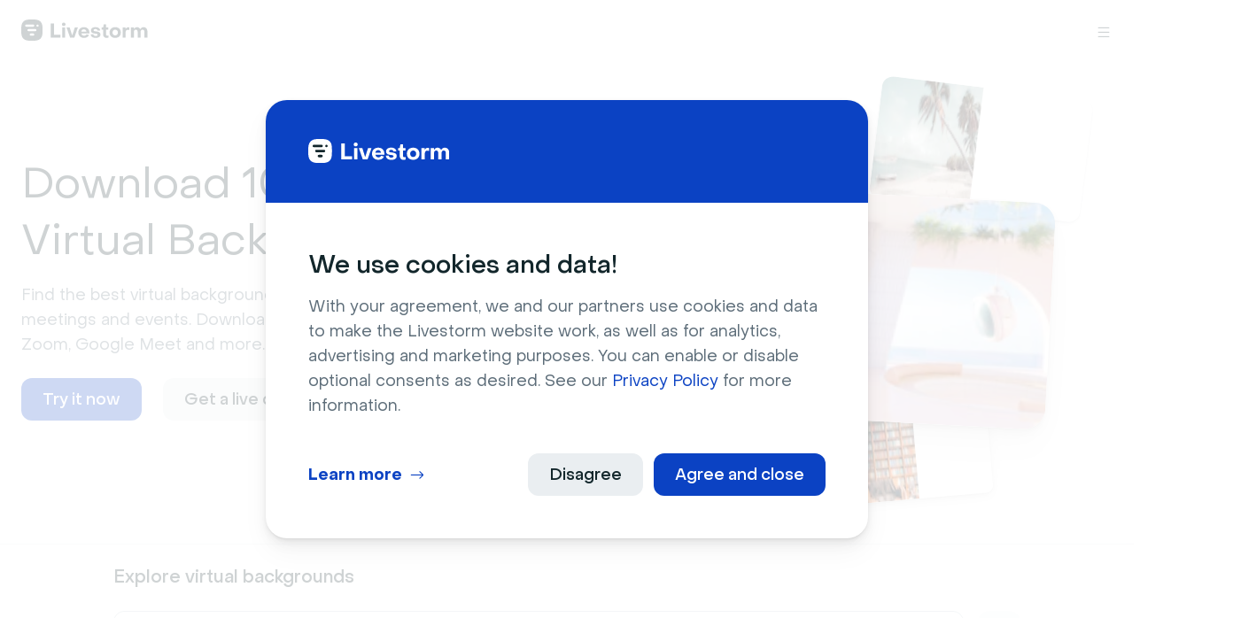

--- FILE ---
content_type: text/html;charset=utf-8
request_url: https://livestorm.co/virtual-background-library/page/4
body_size: 141322
content:
<!DOCTYPE html><html  dir="ltr" lang="en" class="" style=""><head><meta charset="utf-8"><meta name="viewport" content="width=device-width, initial-scale=1"><script type="importmap">{"imports":{"#entry":"/_nuxt/BLezlsCq.js"}}</script><title>100+ Free Virtual Backgrounds Pictures for your Meetings</title><link rel="stylesheet" href="/_nuxt/entry._knuh9rd.css" crossorigin><link rel="stylesheet" href="/_nuxt/default.28PbgXj4.css" crossorigin><link rel="stylesheet" href="/_nuxt/breadcrumb.Bc4VkByt.css" crossorigin><link rel="stylesheet" href="/_nuxt/content-card.Coknram9.css" crossorigin><link rel="stylesheet" href="/_nuxt/_id_.DMxOFqIN.css" crossorigin><link rel="stylesheet" href="/_nuxt/virtual-background.BtYbBIbN.css" crossorigin><link rel="stylesheet" href="/_nuxt/input.CxJoalNx.css" crossorigin><link rel="stylesheet" href="/_nuxt/call-to-action.ulWiEHdI.css" crossorigin><link rel="stylesheet" href="/_nuxt/virtual-background-card.CRYSb5sF.css" crossorigin><link rel="stylesheet" href="/_nuxt/pagination.NUgWPhOf.css" crossorigin><link rel="stylesheet" href="/_nuxt/virtual-background-installation-block.CeTuyp-n.css" crossorigin><link rel="stylesheet" href="/_nuxt/call-to-action.7OfzOW0y.css" crossorigin><link rel="stylesheet" href="/_nuxt/feature.B3uffFCV.css" crossorigin><link rel="stylesheet" href="/_nuxt/rich-text.Ds0zf-eI.css" crossorigin><link rel="stylesheet" href="/_nuxt/blog-feature.Byon4Vcn.css" crossorigin><link rel="stylesheet" href="/_nuxt/player-video.DuOByYBg.css" crossorigin><link rel="stylesheet" href="/_nuxt/highlighted-posts.DH0pTcKp.css" crossorigin><link rel="stylesheet" href="/_nuxt/highlighted-guides.VI6HknQH.css" crossorigin><link rel="modulepreload" as="script" crossorigin href="/_nuxt/BLezlsCq.js"><link rel="modulepreload" as="script" crossorigin href="/_nuxt/DkPIZEZv.js"><link rel="modulepreload" as="script" crossorigin href="/_nuxt/DsQkcI8Z.js"><link rel="modulepreload" as="script" crossorigin href="/_nuxt/wAmB2xza.js"><link rel="modulepreload" as="script" crossorigin href="/_nuxt/Bj7ezrFj.js"><link rel="modulepreload" as="script" crossorigin href="/_nuxt/BWqoFczg.js"><link rel="modulepreload" as="script" crossorigin href="/_nuxt/DZPcu9uA.js"><link rel="modulepreload" as="script" crossorigin href="/_nuxt/DqBoi2jm.js"><link rel="modulepreload" as="script" crossorigin href="/_nuxt/C0zDo4zz.js"><link rel="modulepreload" as="script" crossorigin href="/_nuxt/Ci1KQknB.js"><link rel="modulepreload" as="script" crossorigin href="/_nuxt/BM9CgeNf.js"><link rel="modulepreload" as="script" crossorigin href="/_nuxt/hS8IiLKW.js"><link rel="modulepreload" as="script" crossorigin href="/_nuxt/Bw0F9ott.js"><link rel="modulepreload" as="script" crossorigin href="/_nuxt/Oa8b1IqJ.js"><link rel="modulepreload" as="script" crossorigin href="/_nuxt/BNrQr0R3.js"><link rel="modulepreload" as="script" crossorigin href="/_nuxt/IDMUtJzH.js"><link rel="modulepreload" as="script" crossorigin href="/_nuxt/C_Tgenos.js"><link rel="modulepreload" as="script" crossorigin href="/_nuxt/CBfPnh91.js"><link rel="modulepreload" as="script" crossorigin href="/_nuxt/Dts-BnU9.js"><link rel="modulepreload" as="script" crossorigin href="/_nuxt/DDdMx5ZW.js"><link rel="modulepreload" as="script" crossorigin href="/_nuxt/Dz7HXvR0.js"><link rel="modulepreload" as="script" crossorigin href="/_nuxt/RK1by-yA.js"><link rel="preload" as="fetch" fetchpriority="low" crossorigin="anonymous" href="/_nuxt/builds/meta/3874c116-21c0-4bb9-b08d-526f0875a48f.json"><link rel="prefetch" as="image" type="image/svg+xml" href="/_nuxt/logo-black.DwYV_1Lf.svg"><link rel="prefetch" as="image" type="image/svg+xml" href="/_nuxt/logo-white.BIqDdwFL.svg"><link rel="prefetch" as="image" type="image/svg+xml" href="/_nuxt/double-bubble.B54Cqs7t.svg"><link rel="prefetch" as="image" type="image/svg+xml" href="/_nuxt/sprinkles.Bj3L18e7.svg"><link rel="prefetch" as="script" crossorigin href="/_nuxt/DOfoNr-b.js"><link rel="prefetch" as="script" crossorigin href="/_nuxt/Jo5DY2iY.js"><link rel="prefetch" as="script" crossorigin href="/_nuxt/CBMRIY9A.js"><link rel="prefetch" as="script" crossorigin href="/_nuxt/C_iX7zO_.js"><link rel="prefetch" as="script" crossorigin href="/_nuxt/AnylEKgJ.js"><link rel="prefetch" as="script" crossorigin href="/_nuxt/C485Bb7I.js"><link rel="prefetch" as="script" crossorigin href="/_nuxt/CHd00b8g.js"><link rel="prefetch" as="script" crossorigin href="/_nuxt/78YlHb-h.js"><link rel="prefetch" as="script" crossorigin href="/_nuxt/BEDt1sow.js"><link rel="prefetch" as="script" crossorigin href="/_nuxt/CqIcQLh6.js"><link rel="prefetch" as="script" crossorigin href="/_nuxt/BG2LBWh3.js"><link rel="prefetch" as="script" crossorigin href="/_nuxt/YMuyLvm8.js"><link rel="prefetch" as="script" crossorigin href="/_nuxt/BW4NF24D.js"><link rel="prefetch" as="script" crossorigin href="/_nuxt/ClmY7qYs.js"><link rel="prefetch" as="script" crossorigin href="/_nuxt/D30YG6mo.js"><link rel="prefetch" as="script" crossorigin href="/_nuxt/BEbrxT_z.js"><link rel="prefetch" as="script" crossorigin href="/_nuxt/BlgjmHCj.js"><link rel="prefetch" as="script" crossorigin href="/_nuxt/C2OEq_6f.js"><link rel="prefetch" as="script" crossorigin href="/_nuxt/C35zSgpV.js"><link rel="prefetch" as="script" crossorigin href="/_nuxt/XA_5kVAr.js"><link rel="prefetch" as="script" crossorigin href="/_nuxt/BfVJnIei.js"><link rel="prefetch" as="script" crossorigin href="/_nuxt/NVj3G0b4.js"><link rel="prefetch" as="script" crossorigin href="/_nuxt/D6CeAQqJ.js"><link rel="prefetch" as="script" crossorigin href="/_nuxt/Dm4latO9.js"><link rel="prefetch" as="style" crossorigin href="/_nuxt/ads.BMlFdBjv.css"><link rel="prefetch" as="script" crossorigin href="/_nuxt/Bc9wMSpc.js"><link rel="prefetch" as="style" crossorigin href="/_nuxt/calendar.DuMbuiNC.css"><link rel="prefetch" as="script" crossorigin href="/_nuxt/DDiKDAPh.js"><link rel="prefetch" as="style" crossorigin href="/_nuxt/empty.kRD9zUEh.css"><link rel="prefetch" as="script" crossorigin href="/_nuxt/CgGvSVLq.js"><link rel="prefetch" as="style" crossorigin href="/_nuxt/screen.Cl4113ut.css"><link rel="prefetch" as="script" crossorigin href="/_nuxt/CXNx6nJG.js"><link rel="prefetch" as="script" crossorigin href="/_nuxt/I1TANRnY.js"><link href="/favicon.svg" rel="icon" type="image/svg+xml"><meta name="robots" content="index, follow, max-image-preview:large, max-snippet:-1, max-video-preview:-1"><meta property="og:image" content="https://livestorm.imgix.net/1127/1725374759-website-og-image-en.jpg"><script type="application/ld+json">{"@context":"https://schema.org","@type":"Organization","url":"https://livestorm.co","logo":"https://livestorm.imgix.net/1127/1633449106-logo-livestorm.png"}</script><script type="application/ld+json">{"@context":"https://schema.org/","@type":"SoftwareApplication","name":"Livestorm","applicationCategory":"CommunicationApplication","aggregateRating":{"@context":"https://schema.org/","@type":"AggregateRating","ratingValue":8.8,"reviewCount":1686,"bestRating":10,"worstRating":0},"offers":{"@context":"https://schema.org/","@type":"AggregateOffer","priceCurrency":"USD","lowPrice":"0","highPrice":"499","offeredBy":{"@context":"https://schema.org/","@type":"Organization","name":"Livestorm","url":"https://livestorm.co/"},"priceSpecification":[{"@context":"https://schema.org/","@type":"PriceSpecification","price":"0","priceCurrency":"USD","name":"Free","eligibleQuantity":{"@context":"https://schema.org/","@type":"QuantitativeValue","unitText":"Up to 30 active contacts/mo"}},{"@context":"https://schema.org/","@type":"PriceSpecification","price":"79","priceCurrency":"USD","name":"Pro","eligibleQuantity":{"@context":"https://schema.org/","@type":"QuantitativeValue","unitText":"100 active contacts"}},{"@context":"https://schema.org/","@type":"PriceSpecification","price":"149","priceCurrency":"USD","name":"Pro","eligibleQuantity":{"@context":"https://schema.org/","@type":"QuantitativeValue","unitText":"200 active contacts"}},{"@context":"https://schema.org/","@type":"PriceSpecification","price":"239","priceCurrency":"USD","name":"Pro","eligibleQuantity":{"@context":"https://schema.org/","@type":"QuantitativeValue","unitText":"350 active contacts"}},{"@context":"https://schema.org/","@type":"PriceSpecification","price":"299","priceCurrency":"USD","name":"Pro","eligibleQuantity":{"@context":"https://schema.org/","@type":"QuantitativeValue","unitText":"500 active contacts"}},{"@context":"https://schema.org/","@type":"PriceSpecification","price":"399","priceCurrency":"USD","name":"Pro","eligibleQuantity":{"@context":"https://schema.org/","@type":"QuantitativeValue","unitText":"750 active contacts"}},{"@context":"https://schema.org/","@type":"PriceSpecification","price":"499","priceCurrency":"USD","name":"Pro","eligibleQuantity":{"@context":"https://schema.org/","@type":"QuantitativeValue","unitText":"1000 active contacts"}}]}}</script><meta name="description" content="Download the best virtual backgrounds to customize your virtual meetings and events. Download for free and use on Livestorm, Zoom, Google Meet and more.  "><meta property="og:title" content="100+ Free Virtual Backgrounds Pictures for your Meetings"><meta property="og:description" content="Download the best virtual backgrounds to customize your virtual meetings and events. Download for free and use on Livestorm, Zoom, Google Meet and more.  "><meta name="twitter:title" content="100+ Free Virtual Backgrounds Pictures for your Meetings"><meta name="twitter:description" content="Download the best virtual backgrounds to customize your virtual meetings and events. Download for free and use on Livestorm, Zoom, Google Meet and more.  "><link rel="canonical" href="https://livestorm.co/virtual-background-library"><script type="application/ld+json">{"@context":"https://schema.org","@type":"BreadcrumbList","itemListElement":[{"@type":"ListItem","position":1,"name":"Home","item":"https://livestorm.co/"},{"@type":"ListItem","position":2,"name":"Virtual background library"}]}</script><script type="application/ld+json">{"@context":"https://schema.org","@type":"FAQPage","mainEntity":[{"@type":"Question","name":"What is a virtual background?","acceptedAnswer":{"@type":"Answer","text":"\u003Cp>\u003Cspan data-sheets-value=\"{&quot;1&quot;:2,&quot;2&quot;:&quot;Virtual background images are simulated digital environments which appear in online events, livestreams, and meetings. They can range from professional office environments, to fun celebration scenes, to relaxing nature imagery. Best of all, you can download free background images right here on Livestorm!&quot;}\" data-sheets-userformat=\"{&quot;2&quot;:1023,&quot;3&quot;:{&quot;1&quot;:0},&quot;4&quot;:{&quot;1&quot;:2,&quot;2&quot;:13624051},&quot;5&quot;:{&quot;1&quot;:[{&quot;1&quot;:2,&quot;2&quot;:0,&quot;5&quot;:{&quot;1&quot;:2,&quot;2&quot;:0}},{&quot;1&quot;:0,&quot;2&quot;:0,&quot;3&quot;:3},{&quot;1&quot;:1,&quot;2&quot;:0,&quot;4&quot;:1}]},&quot;6&quot;:{&quot;1&quot;:[{&quot;1&quot;:2,&quot;2&quot;:0,&quot;5&quot;:{&quot;1&quot;:2,&quot;2&quot;:0}},{&quot;1&quot;:0,&quot;2&quot;:0,&quot;3&quot;:3},{&quot;1&quot;:1,&quot;2&quot;:0,&quot;4&quot;:1}]},&quot;7&quot;:{&quot;1&quot;:[{&quot;1&quot;:2,&quot;2&quot;:0,&quot;5&quot;:{&quot;1&quot;:2,&quot;2&quot;:0}},{&quot;1&quot;:0,&quot;2&quot;:0,&quot;3&quot;:3},{&quot;1&quot;:1,&quot;2&quot;:0,&quot;4&quot;:1}]},&quot;8&quot;:{&quot;1&quot;:[{&quot;1&quot;:2,&quot;2&quot;:0,&quot;5&quot;:{&quot;1&quot;:2,&quot;2&quot;:0}},{&quot;1&quot;:0,&quot;2&quot;:0,&quot;3&quot;:3},{&quot;1&quot;:1,&quot;2&quot;:0,&quot;4&quot;:1}]},&quot;9&quot;:0,&quot;10&quot;:1,&quot;11&quot;:4,&quot;12&quot;:0}\">Virtual background images are simulated digital environments that appear behind you when attending online events, livestreams, video calls, and virtual meetings. They can range from professional office environments to fun celebration scenes to relaxing nature imagery. Best of all, you can download free background images right here on Livestorm.\u003C/span>\u003C/p>"}},{"@type":"Question","name":"How do you add a Zoom background?","acceptedAnswer":{"@type":"Answer","text":"\u003Cp>\u003Cspan data-sheets-value=\"{&quot;1&quot;:2,&quot;2&quot;:&quot;Customizing your Zoom virtual background photos is a snap. Just press the Settings button, choose Background &amp; Filters, and pick an image to upload. If you are encountering issues loading a virtual meeting background, make sure that you are using the necessary system requirements for Mac, Windows or Linux.&quot;}\" data-sheets-userformat=\"{&quot;2&quot;:9087,&quot;3&quot;:{&quot;1&quot;:0},&quot;4&quot;:{&quot;1&quot;:2,&quot;2&quot;:13624051},&quot;5&quot;:{&quot;1&quot;:[{&quot;1&quot;:2,&quot;2&quot;:0,&quot;5&quot;:{&quot;1&quot;:2,&quot;2&quot;:0}},{&quot;1&quot;:0,&quot;2&quot;:0,&quot;3&quot;:3},{&quot;1&quot;:1,&quot;2&quot;:0,&quot;4&quot;:1}]},&quot;6&quot;:{&quot;1&quot;:[{&quot;1&quot;:2,&quot;2&quot;:0,&quot;5&quot;:{&quot;1&quot;:2,&quot;2&quot;:0}},{&quot;1&quot;:0,&quot;2&quot;:0,&quot;3&quot;:3},{&quot;1&quot;:1,&quot;2&quot;:0,&quot;4&quot;:1}]},&quot;7&quot;:{&quot;1&quot;:[{&quot;1&quot;:2,&quot;2&quot;:0,&quot;5&quot;:{&quot;1&quot;:2,&quot;2&quot;:0}},{&quot;1&quot;:0,&quot;2&quot;:0,&quot;3&quot;:3},{&quot;1&quot;:1,&quot;2&quot;:0,&quot;4&quot;:1}]},&quot;8&quot;:{&quot;1&quot;:[{&quot;1&quot;:2,&quot;2&quot;:0,&quot;5&quot;:{&quot;1&quot;:2,&quot;2&quot;:0}},{&quot;1&quot;:0,&quot;2&quot;:0,&quot;3&quot;:3},{&quot;1&quot;:1,&quot;2&quot;:0,&quot;4&quot;:1}]},&quot;9&quot;:0,&quot;11&quot;:4,&quot;12&quot;:0,&quot;16&quot;:10}\">Customizing your Zoom virtual background photos is a snap. Just click the Settings button, choose Background &amp; Filters, and pick the best Zoom virtual background to upload. If you encounter issues loading a virtual meeting background, make sure that you're using the necessary system requirements for Mac, Windows, or Linux.\u003C/span>\u003C/p>"}},{"@type":"Question","name":"Where can I download free virtual backgrounds for video conferencing?","acceptedAnswer":{"@type":"Answer","text":"\u003Cp>\u003Cspan data-sheets-value=\"{&quot;1&quot;:2,&quot;2&quot;:&quot;Right here on Livestorm! We offer a library of over 100 free virtual backgrounds, which you can download and use in any virtual background tool (including ours). Some of our most popular images include nature scenes, celebrations, and sports. Once again, they are all free, so go ahead and express yourself!&quot;}\" data-sheets-userformat=\"{&quot;2&quot;:11011,&quot;3&quot;:{&quot;1&quot;:0},&quot;4&quot;:{&quot;1&quot;:2,&quot;2&quot;:13624051},&quot;11&quot;:4,&quot;12&quot;:0,&quot;14&quot;:{&quot;1&quot;:3,&quot;3&quot;:1},&quot;16&quot;:10}\">The best place to download video conferencing backgrounds is right here on Livestorm. We offer a library of over 100 free virtual backgrounds for video calls, meetings, and conferences. You can download and use them in any virtual background tool (including ours). Make a good impression on colleagues or clients with some of our most popular images, including nature scenes, celebrations, and sports.\u003C/span>\u003C/p>"}},{"@type":"Question","name":"What are the best tools for webinar backgrounds?","acceptedAnswer":{"@type":"Answer","text":"\u003Cdiv class=\"wrapper explore\" data-v-d06aecf5=\"\" data-v-1e19d926=\"\">\n\u003Cdiv class=\"wrapper row row-text\" data-v-1e19d926=\"\" data-v-8ade06b6=\"\">\n\u003Cdiv class=\"wrapper text-record\" data-v-1e19d926=\"\" data-v-8ade06b6=\"\">\n\u003Cp>Livestorm offers 100+ virtual backgrounds that you can download for free. Our video engagement platform also has blurred backgrounds, which make it easy to hide your background without replacing it completely. Plus, our video conferencing software has engagement tools, collaboration options, and analytics to streamline your virtual meetings.\u003C/p>\n\u003C/div>\n\u003C/div>\n\u003C/div>"}},{"@type":"Question","name":"Can I use these virtual backgrounds on other webinar and video conferencing software?","acceptedAnswer":{"@type":"Answer","text":"\u003Cp>\u003Cspan data-sheets-value=\"{&quot;1&quot;:2,&quot;2&quot;:&quot;Yes! All of the free background images in our library can be used on any platform that has a compatible virtual background feature. That includes Zoom, Webex, Microsoft Teams, BlueJeans, and of course, Livestorm! Each of our cool virtual backgrounds is free for commercial use, and no attribution is required. &quot;}\" data-sheets-userformat=\"{&quot;2&quot;:9087,&quot;3&quot;:{&quot;1&quot;:0},&quot;4&quot;:{&quot;1&quot;:2,&quot;2&quot;:13624051},&quot;5&quot;:{&quot;1&quot;:[{&quot;1&quot;:2,&quot;2&quot;:0,&quot;5&quot;:{&quot;1&quot;:2,&quot;2&quot;:0}},{&quot;1&quot;:0,&quot;2&quot;:0,&quot;3&quot;:3},{&quot;1&quot;:1,&quot;2&quot;:0,&quot;4&quot;:1}]},&quot;6&quot;:{&quot;1&quot;:[{&quot;1&quot;:2,&quot;2&quot;:0,&quot;5&quot;:{&quot;1&quot;:2,&quot;2&quot;:0}},{&quot;1&quot;:0,&quot;2&quot;:0,&quot;3&quot;:3},{&quot;1&quot;:1,&quot;2&quot;:0,&quot;4&quot;:1}]},&quot;7&quot;:{&quot;1&quot;:[{&quot;1&quot;:2,&quot;2&quot;:0,&quot;5&quot;:{&quot;1&quot;:2,&quot;2&quot;:0}},{&quot;1&quot;:0,&quot;2&quot;:0,&quot;3&quot;:3},{&quot;1&quot;:1,&quot;2&quot;:0,&quot;4&quot;:1}]},&quot;8&quot;:{&quot;1&quot;:[{&quot;1&quot;:2,&quot;2&quot;:0,&quot;5&quot;:{&quot;1&quot;:2,&quot;2&quot;:0}},{&quot;1&quot;:0,&quot;2&quot;:0,&quot;3&quot;:3},{&quot;1&quot;:1,&quot;2&quot;:0,&quot;4&quot;:1}]},&quot;9&quot;:0,&quot;11&quot;:4,&quot;12&quot;:0,&quot;16&quot;:10}\">Yes, you can use all of the free video conference background images in our library on any platform for video meetings, calls, and events. They're compatible with Zoom, Webex, Microsoft Teams, BlueJeans, Livestorm, and others. Each of our cool virtual backgrounds is free for commercial use, and no attribution is required.\u003C/span>\u003C/p>"}},{"@type":"Question","name":"Why is the background important on video conferencing calls?","acceptedAnswer":{"@type":"Answer","text":"\u003Cp>Here are some benefits of taking time to change your virtual background before your next call or meeting:\u003C/p>\n\u003Cul>\n\u003Cli>\u003Cstrong>Be more professional.\u003C/strong>\u003Cspan> With the right background, video conferencing looks more professional. \u003C/span>You&rsquo;ll make the right impression and avoid having to worry about dirty dishes or laundry hanging in the background.\u003C/li>\n\u003Cli>\u003Cstrong>Protect your privacy.\u003C/strong>\u003Cspan>&nbsp;\u003C/span>Taking video calls at home can feel very personal, especially if your desk is in your bedroom.\u003C/li>\n\u003Cli>\u003Cstrong>Reduce distractions.\u003C/strong>\u003Cspan>&nbsp;\u003C/span>Chaotic coffee shops, wandering pets, and misbehaving children can be major distractions during\u003Cspan>&nbsp;\u003C/span>\u003Ca href=\"https://livestorm.co/webinar-glossary/web-conferencing\" rel=\"noopener\">web conferencing\u003C/a>\u003Cspan>&nbsp;\u003C/span>calls.\u003C/li>\n\u003Cli>\u003Cstrong>Express yourself.\u003C/strong>\u003Cspan>&nbsp;\u003C/span>People only ever get to see 50% of your outfit on a video call, so your background is another way to express your personal style.\u003C/li>\n\u003Cli>\u003Cstrong>Reflect your brand.\u003C/strong>\u003Cspan>&nbsp;\u003C/span>Your background says something about the culture of your business. If you have a large bookshelf behind you, you may come across as academic and authoritative, while plants and candles can make you seem more approachable.\u003C/li>\n\u003C/ul>"}},{"@type":"Question","name":"Virtual background vs home office background: Which is best?","acceptedAnswer":{"@type":"Answer","text":"\u003Cdiv class=\"wrapper explore\" data-v-d06aecf5=\"\" data-v-1e19d926=\"\">\n\u003Cp>If you have the time and resources to redecorate, curating your real home office background is the best option for you.\u003Cspan>&nbsp;\u003C/span>You&rsquo;ll have more freedom to express your style and create a comfortable, calm environment to inspire you at work.\u003C/p>\n\u003C/div>\n\u003Cdiv class=\"wrapper explore\" data-v-d06aecf5=\"\" data-v-1e19d926=\"\">\n\u003Cp>Virtual backgrounds are best for people who have limited time and resources and people who don't have a dedicated home office.\u003Cspan>&nbsp;\u003C/span>They&rsquo;re also a good choice for digital nomads and people who use co-working spaces because you can use them to instantly reduce distractions in any environment.\u003C/p>\n\u003C/div>"}},{"@type":"Question","name":"What is the best virtual background for video conferencing?","acceptedAnswer":{"@type":"Answer","text":"\u003Cp>The best virtual backgrounds for video calls are simple, stylish, and keep the focus on you.\u003Cspan>&nbsp;\u003C/span>When choosing your background, look out for:\u003C/p>\n\u003Cul>\n\u003Cli>Neutral colors\u003C/li>\n\u003Cli>Calming scenes\u003C/li>\n\u003Cli>Simple designs\u003C/li>\n\u003C/ul>"}},{"@type":"Question","name":"What should you avoid in a background image or video?","acceptedAnswer":{"@type":"Answer","text":"\u003Cp>Your virtual background should never distract from the call or be unflattering. Be careful to avoid choosing an image or a video with:\u003C/p>\n\u003Cul>\n\u003Cli>Busy patterns\u003C/li>\n\u003Cli>Clashing colors\u003C/li>\n\u003Cli>Moving elements\u003C/li>\n\u003Cli>Backgrounds the same color as your clothing\u003C/li>\n\u003C/ul>"}},{"@type":"Question","name":"What is the best background for a virtual interview?","acceptedAnswer":{"@type":"Answer","text":"\u003Cp>In a virtual interview, opt for a background that represents your professional character. Scenic virtual backgrounds like landscapes, bookshelves, or sports fields will communicate your interests and may provide a talking point to break the ice in\u003Cspan>&nbsp;\u003C/span>\u003Ca href=\"https://livestorm.co/resources/guides/virtual-meetings\" rel=\"noopener\">meetings\u003C/a>. But think carefully about what your choice says about you.\u003C/p>"}},{"@type":"Question","name":"What is the best background for a client call?","acceptedAnswer":{"@type":"Answer","text":"\u003Cdiv class=\"wrapper explore\" data-v-d06aecf5=\"\" data-v-1e19d926=\"\">\n\u003Cp>The best virtual background for client-facing calls is one that&rsquo;s customized with your company branding. Minimalist office spaces can also be aesthetically appealing and professional.\u003C/p>\n\u003C/div>"}},{"@type":"Question","name":"What is the best background for an online class?","acceptedAnswer":{"@type":"Answer","text":"\u003Cdiv class=\"wrapper row row-text\" data-v-8ade06b6=\"\" data-v-1e19d926=\"\">\n\u003Cdiv class=\"wrapper text-record\" data-v-8ade06b6=\"\" data-v-1e19d926=\"\">\n\u003Cp>If you&rsquo;re an instructor leading online classes, you should aim to minimize distractions with your virtual background. Try a blurred background or a block color, as these simple solutions will help keep the class focused on you. Avoid using novelty backgrounds during external calls and virtual events where it&rsquo;s your responsibility to represent your company&rsquo;s values.\u003C/p>\n\u003C/div>\n\u003C/div>"}},{"@type":"Question","name":"Should I use a green screen for video conferencing?","acceptedAnswer":{"@type":"Answer","text":"\u003Cp>Sometimes virtual backgrounds can be glitchy, especially if you&rsquo;re wearing very similar colors to your background or if you need to move around a lot during your call. You can make virtual backgrounds slicker by using a green screen,\u003Cspan>&nbsp;\u003C/span>which is a green backdrop that makes it easier for your video call software to differentiate between what needs to stay in shot and what&rsquo;s going to have effects laid over it.\u003C/p>"}}]}</script><script type="module" src="/_nuxt/BLezlsCq.js" crossorigin></script></head><body  class="light" style=""><div id="__nuxt"><!--[--><!----><!--[--><aside class="cookieControl"><div class="cookieControl__Bar cookieControl__Bar--bottom-full"><div class="cookieControl__BarContainer"><div><!--[--><div class="wrapper head" data-v-d51c2dbf><!--[--><!----><div class="logo" data-v-5aed1ec4><a href="/" class="" data-v-5aed1ec4><img alt="Livestorm logo" height="24" loading="lazy" src="/_nuxt/logo-white.BIqDdwFL.svg" width="160" data-v-5aed1ec4 data-v-5aed1ec4></a><!----><!----></div><!--]--></div><div class="wrapper body light" data-v-d51c2dbf><!--[--><p class="h3 light title" data-v-35c2712d>We use cookies and data!</p><p class="description light"><span data-token-index="0" class="discussion-level-1 discussion-id-1050c272-0fd5-80dd-aaa4-001c4fdf9918 notion-enable-hover">With your agreement, we and our partners use cookies and data to make the Livestorm website work, as well as for analytics, advertising and marketing purposes. You can enable or disable optional consents as desired. See our </span><a href="https://livestorm.co/privacy-policy" class="discussion-level-1 discussion-id-1050c272-0fd5-80dd-aaa4-001c4fdf9918 notion-link-token notion-focusable-token notion-enable-hover" rel="noopener noreferrer" data-token-index="1" tabindex="0"><span class="link-annotation-unknown-block-id--490105158">Privacy Policy</span></a><span data-token-index="2" class="discussion-level-1 discussion-id-1050c272-0fd5-80dd-aaa4-001c4fdf9918 notion-enable-hover"> for more information.</span><!-- notionvc: fc6b9342-fa99-4cfa-bbc1-8512977df6f0 --></p><!--]--></div><!--]--></div><div class="cookieControl__BarButtons"><button type="button">Agree and close</button><button type="button">Disagree</button><button type="button">Learn more</button></div></div></div><!----><!----></aside><!--]--><!--[--><!--[--><!----><!--]--><!--[--><span tabindex="-1" data-v-70292403></span><ul class="skip-links light" data-v-70292403><li data-v-70292403><a class="skip-link" href="#main" data-v-70292403>Skip to main content</a></li></ul><div class="wrapper" id="app" data-v-70292403 data-v-d51c2dbf><!--[--><!----><div class="wrapper app__layout" data-v-70292403 data-v-d51c2dbf><!--[--><header class="wrapper app__layout-header light" role="banner" data-v-70292403 data-v-d51c2dbf><!--[--><div class="wrapper inner" data-v-70292403 data-v-d51c2dbf><!--[--><div class="container span-end-0 span-start-0" data-v-70292403 data-v-8175ce6d><!--[--><nav class="navigation light" data-v-70292403 data-v-907c5193><div class="logo" data-v-907c5193 data-v-5aed1ec4><a href="/" class="" data-v-5aed1ec4><img alt="Livestorm logo" height="24" loading="lazy" src="/_nuxt/logo-black.DwYV_1Lf.svg" width="160" data-v-5aed1ec4 data-v-5aed1ec4></a><!----><!----></div><div class="wrapper menu" style="--height:0px;" role="navigation" data-v-907c5193 data-v-d51c2dbf><!--[--><div class="wrapper items" data-v-907c5193 data-v-d51c2dbf><!--[--><div class="wrapper item" data-index="0" tabindex="0" data-v-907c5193 data-v-d51c2dbf><!--[--><p class="m light title" data-v-907c5193 data-v-4adbec9d><!--[-->Product<!--]--></p><i class="icon icon-chevron-down light" data-unicode="" data-v-907c5193 data-v-fcfe4229></i><div class="wrapper pane" data-v-907c5193 data-v-d51c2dbf><!--[--><div class="wrapper inner" data-v-907c5193 data-v-d51c2dbf><!--[--><div class="wrapper content product" data-v-907c5193 data-v-d51c2dbf><!--[--><div class="wrapper main" data-v-907c5193 data-v-d51c2dbf><!--[--><p class="m light title" data-v-907c5193 data-v-4adbec9d><!--[-->What Livestorm does<!--]--></p><div class="wrapper list" data-v-907c5193 data-v-d51c2dbf><!--[--><!--[--><a href="/webinar-software" class="anchor list-item" data-v-907c5193><!--[--><i class="icon icon-room-camera light" data-unicode="" data-v-907c5193 data-v-fcfe4229></i><p class="m light title" data-v-907c5193 data-v-4adbec9d><!--[-->Webinars<!--]--></p><p class="m light description" data-v-907c5193 data-v-4adbec9d><!--[-->Host compelling webinars with rich engagement features.<!--]--></p><!--]--></a><a href="/webinar-software/on-demand-webinars" class="anchor list-item" data-v-907c5193><!--[--><i class="icon icon-on-demand light" data-unicode="" data-v-907c5193 data-v-fcfe4229></i><p class="m light title" data-v-907c5193 data-v-4adbec9d><!--[-->On-Demand Webinars<!--]--></p><p class="m light description" data-v-907c5193 data-v-4adbec9d><!--[-->Put your webinars on autopilot with on-demand webinars.<!--]--></p><!--]--></a><a href="/webinar-software/automated-webinars" class="anchor list-item" data-v-907c5193><!--[--><i class="icon icon-event-management light" data-unicode="" data-v-907c5193 data-v-fcfe4229></i><p class="m light title" data-v-907c5193 data-v-4adbec9d><!--[-->Automated Webinars<!--]--></p><p class="m light description" data-v-907c5193 data-v-4adbec9d><!--[-->Fully automate your webinars with preset workflows.<!--]--></p><!--]--></a><a href="/virtual-event-software" class="anchor list-item" data-v-907c5193><!--[--><i class="icon icon-calendar light" data-unicode="" data-v-907c5193 data-v-fcfe4229></i><p class="m light title" data-v-907c5193 data-v-4adbec9d><!--[-->Virtual Events<!--]--></p><p class="m light description" data-v-907c5193 data-v-4adbec9d><!--[-->Scale your internal and external virtual events with ease.<!--]--></p><!--]--></a><a href="/restreaming" class="anchor list-item" data-v-907c5193><!--[--><i class="icon icon-radio light" data-unicode="" data-v-907c5193 data-v-fcfe4229></i><p class="m light title" data-v-907c5193 data-v-4adbec9d><!--[-->Restreaming<!--]--></p><p class="m light description" data-v-907c5193 data-v-4adbec9d><!--[-->Simultaneously stream your events to multiple platforms.<!--]--></p><!--]--></a><!--]--><a href="/features/ai" class="anchor list-item" data-v-907c5193><!--[--><i class="icon icon-ai light" data-unicode="" data-v-907c5193 data-v-fcfe4229></i><p class="m light title" data-v-907c5193 data-v-4adbec9d><!--[-->AI Features<!--]--></p><p class="m light description" data-v-907c5193 data-v-4adbec9d><!--[-->Unlock your webinar potential with AI. <!--]--></p><!--]--></a><!--]--></div><!--]--></div><div class="wrapper aside" data-v-907c5193 data-v-d51c2dbf><!--[--><a href="/features" class="anchor features" data-v-907c5193><!--[--><p class="m light title" data-v-907c5193 data-v-4adbec9d><!--[-->Features<!--]--></p><p class="m light description" data-v-907c5193 data-v-4adbec9d><!--[-->Get a summary of everything Livestorm has to offer.<!--]--></p><picture class="portrait illustration" style="aspect-ratio:451 / 208;min-height:208px;min-width:451px;height:208px;width:451px;" data-v-907c5193 data-v-024b21c7><img alt="Highlighted feature" class="" fetchpriority="low" height="208" loading="lazy" src="[data-uri]" width="451" data-v-024b21c7></picture><!--]--></a><a href="/integrations" class="anchor integrations" data-v-907c5193><!--[--><p class="m light title" data-v-907c5193 data-v-4adbec9d><!--[-->Integrations<!--]--></p><p class="m light description" data-v-907c5193 data-v-4adbec9d><!--[-->Browse thousands of integrations. <!--]--></p><div class="wrapper highlighted" data-v-907c5193 data-v-d51c2dbf><!--[--><!--[--><div class="wrapper integration" data-v-907c5193 data-v-d51c2dbf><!--[--><picture class="landscape logo" style="aspect-ratio:24 / 24;min-height:24px;min-width:24px;height:24px;width:24px;" data-v-907c5193 data-v-024b21c7><img alt="Logo Hubspot" class="" fetchpriority="low" height="24" loading="lazy" src="[data-uri]" width="24" data-v-024b21c7></picture><p class="m light" data-v-907c5193 data-v-4adbec9d><!--[-->HubSpot<!--]--></p><!--]--></div><div class="wrapper integration" data-v-907c5193 data-v-d51c2dbf><!--[--><picture class="landscape logo" style="aspect-ratio:24 / 24;min-height:24px;min-width:24px;height:24px;width:24px;" data-v-907c5193 data-v-024b21c7><img alt="Logo Salesforce" class="" fetchpriority="low" height="24" loading="lazy" src="[data-uri]" width="24" data-v-024b21c7></picture><p class="m light" data-v-907c5193 data-v-4adbec9d><!--[-->Salesforce<!--]--></p><!--]--></div><div class="wrapper integration" data-v-907c5193 data-v-d51c2dbf><!--[--><picture class="landscape logo" style="aspect-ratio:24 / 24;min-height:24px;min-width:24px;height:24px;width:24px;" data-v-907c5193 data-v-024b21c7><img alt="Logo Marketo" class="" fetchpriority="low" height="24" loading="lazy" src="[data-uri]" width="24" data-v-024b21c7></picture><p class="m light" data-v-907c5193 data-v-4adbec9d><!--[-->Marketo<!--]--></p><!--]--></div><div class="wrapper integration" data-v-907c5193 data-v-d51c2dbf><!--[--><picture class="landscape logo" style="aspect-ratio:24 / 24;min-height:24px;min-width:24px;height:24px;width:24px;" data-v-907c5193 data-v-024b21c7><img alt="Logo Pardot" class="" fetchpriority="low" height="24" loading="lazy" src="[data-uri]" width="24" data-v-024b21c7></picture><p class="m light" data-v-907c5193 data-v-4adbec9d><!--[-->Pardot<!--]--></p><!--]--></div><div class="wrapper integration" data-v-907c5193 data-v-d51c2dbf><!--[--><picture class="landscape logo" style="aspect-ratio:24 / 24;min-height:24px;min-width:24px;height:24px;width:24px;" data-v-907c5193 data-v-024b21c7><img alt="Zapier logo" class="" fetchpriority="low" height="24" loading="lazy" src="[data-uri]" width="24" data-v-024b21c7></picture><p class="m light" data-v-907c5193 data-v-4adbec9d><!--[-->Zapier<!--]--></p><!--]--></div><!--]--><!--]--></div><button class="button icon-right m light primary" tabindex="-1" type="button" data-v-907c5193 data-v-6b641af1><!--[--><!--[-->All Integrations <i class="icon icon-arrow-right light" data-unicode="" data-v-907c5193 data-v-fcfe4229></i><!--]--><!--]--></button><!--]--></a><!--]--></div><!--]--></div><div class="wrapper more" data-v-907c5193 data-v-d51c2dbf><!--[--><a class="button icon-right m light secondary" tabindex="0" download="false" href="https://app.livestorm.co/livestorm/livestorm-demo-live?utm_source=livestorm&amp;utm_medium=link&amp;utm_campaign=livestorm-website" rel="noopener nofollow" target="_blank" action="Navigation bar clicked" label="https://app.livestorm.co/livestorm/livestorm-demo-live?utm_source=livestorm&amp;utm_medium=link&amp;utm_campaign=livestorm-website" data-v-907c5193 data-v-6b641af1><!--[--><!--[--><i class="icon icon-on-demand light" data-unicode="" data-v-907c5193 data-v-fcfe4229></i> Watch a Live Demo<!--]--><!--]--></a><button class="button icon-right m light secondary" tabindex="0" type="button" action="Demo clicked" label="Navigation bar CTA" data-v-907c5193 data-v-6b641af1><!--[--><!--[--><i class="icon icon-phone light" data-unicode="" data-v-907c5193 data-v-fcfe4229></i> Contact sales<!--]--><!--]--></button><!--]--></div><!--]--></div><!--]--></div><!--]--></div><div class="wrapper item" data-index="1" tabindex="0" data-v-907c5193 data-v-d51c2dbf><!--[--><p class="m light title" data-v-907c5193 data-v-4adbec9d><!--[-->Solutions<!--]--></p><i class="icon icon-chevron-down light" data-unicode="" data-v-907c5193 data-v-fcfe4229></i><div class="wrapper pane" data-v-907c5193 data-v-d51c2dbf><!--[--><div class="wrapper inner" data-v-907c5193 data-v-d51c2dbf><!--[--><div class="wrapper content solutions" data-v-907c5193 data-v-d51c2dbf><!--[--><div class="wrapper main" data-v-907c5193 data-v-d51c2dbf><!--[--><p class="m light title" data-v-907c5193 data-v-4adbec9d><!--[-->By Industries<!--]--></p><div class="wrapper list highlight" data-v-907c5193 data-v-d51c2dbf><!--[--><!--[--><a href="/industries/healthcare" class="anchor list-item winter-green" data-v-907c5193><!--[--><i class="icon icon-healthcare light" data-unicode="" data-v-907c5193 data-v-fcfe4229></i><p class="m light" data-v-907c5193 data-v-4adbec9d><!--[-->Healthcare<!--]--></p><p class="m light" data-v-907c5193 data-v-4adbec9d><!--[-->Reach healthcare professionals remotely with secure online events.<!--]--></p><picture class="landscape illustration" style="aspect-ratio:267 / 186;min-height:186px;min-width:267px;height:186px;width:267px;" data-v-907c5193 data-v-024b21c7><img alt="Livestorm room healthcare" class="" fetchpriority="low" height="186" loading="lazy" src="[data-uri]" width="267" data-v-024b21c7></picture><!--]--></a><a href="/industries/finance" class="anchor list-item spring-green" data-v-907c5193><!--[--><i class="icon icon-finance-2 light" data-unicode="" data-v-907c5193 data-v-fcfe4229></i><p class="m light" data-v-907c5193 data-v-4adbec9d><!--[-->Finance<!--]--></p><p class="m light" data-v-907c5193 data-v-4adbec9d><!--[-->Build trust through immersive and secure virtual experiences.<!--]--></p><picture class="landscape illustration" style="aspect-ratio:267 / 186;min-height:186px;min-width:267px;height:186px;width:267px;" data-v-907c5193 data-v-024b21c7><img alt="Livestorm software" class="" fetchpriority="low" height="186" loading="lazy" src="[data-uri]" width="267" data-v-024b21c7></picture><!--]--></a><!--]--><!--]--></div><div class="wrapper list classic" data-v-907c5193 data-v-d51c2dbf><!--[--><!--[--><a href="/industries/saas" class="anchor list-item" data-v-907c5193><!--[--><i class="icon icon-screen light" data-unicode="" data-v-907c5193 data-v-fcfe4229></i><p class="m light" data-v-907c5193 data-v-4adbec9d><!--[-->Technology<!--]--></p><!--]--></a><a href="/industries/government" class="anchor list-item" data-v-907c5193><!--[--><i class="icon icon-globe light" data-unicode="" data-v-907c5193 data-v-fcfe4229></i><p class="m light" data-v-907c5193 data-v-4adbec9d><!--[-->Government<!--]--></p><!--]--></a><a href="/industries/education" class="anchor list-item" data-v-907c5193><!--[--><i class="icon icon-book light" data-unicode="" data-v-907c5193 data-v-fcfe4229></i><p class="m light" data-v-907c5193 data-v-4adbec9d><!--[-->Education<!--]--></p><!--]--></a><!--]--><!--]--></div><a href="/industries" class="button icon-right m light secondary" tabindex="0" action="Navigation bar clicked" label="/industries" data-v-907c5193 data-v-6b641af1><!--[--><!--[-->All Industries <i class="icon icon-arrow-right light" data-unicode="" data-v-907c5193 data-v-fcfe4229></i><!--]--><!--]--></a><!--]--></div><div class="wrapper aside" data-v-907c5193 data-v-d51c2dbf><!--[--><div class="wrapper use-cases" data-v-907c5193 data-v-d51c2dbf><!--[--><p class="m light title" data-v-907c5193 data-v-4adbec9d><!--[-->By Use Cases<!--]--></p><div class="wrapper list" data-v-907c5193 data-v-d51c2dbf><!--[--><!--[--><a href="/use-cases/product-demo-webinar-software" class="anchor list-item" data-v-907c5193><!--[--><i class="icon icon-product-demo light" data-unicode="" data-v-907c5193 data-v-fcfe4229></i><p class="m light" data-v-907c5193 data-v-4adbec9d><!--[-->Product Demos<!--]--></p><!--]--></a><a href="/use-cases/webinar-software-customer-training" class="anchor list-item" data-v-907c5193><!--[--><i class="icon icon-user-check light" data-unicode="" data-v-907c5193 data-v-fcfe4229></i><p class="m light" data-v-907c5193 data-v-4adbec9d><!--[-->Customer Training<!--]--></p><!--]--></a><a href="/use-cases/live-events" class="anchor list-item" data-v-907c5193><!--[--><i class="icon icon-room-camera light" data-unicode="" data-v-907c5193 data-v-fcfe4229></i><p class="m light" data-v-907c5193 data-v-4adbec9d><!--[-->Online conferences and summits<!--]--></p><!--]--></a><a href="/use-cases/webinar-internal-communications" class="anchor list-item" data-v-907c5193><!--[--><i class="icon icon-message-circle light" data-unicode="" data-v-907c5193 data-v-fcfe4229></i><p class="m light" data-v-907c5193 data-v-4adbec9d><!--[-->Company Communication<!--]--></p><!--]--></a><a href="/use-cases/webinar-employee-onboarding" class="anchor list-item" data-v-907c5193><!--[--><i class="icon icon-package light" data-unicode="" data-v-907c5193 data-v-fcfe4229></i><p class="m light" data-v-907c5193 data-v-4adbec9d><!--[-->Employee Training<!--]--></p><!--]--></a><a href="/use-cases/webinar-hiring-sessions" class="anchor list-item" data-v-907c5193><!--[--><i class="icon icon-user-plus light" data-unicode="" data-v-907c5193 data-v-fcfe4229></i><p class="m light" data-v-907c5193 data-v-4adbec9d><!--[-->Hiring Events<!--]--></p><!--]--></a><!--]--><!--]--></div><a href="/use-cases" class="button icon-right m light secondary" tabindex="0" action="Navigation bar clicked" label="/use-cases" data-v-907c5193 data-v-6b641af1><!--[--><!--[-->All Use Cases <i class="icon icon-arrow-right light" data-unicode="" data-v-907c5193 data-v-fcfe4229></i><!--]--><!--]--></a><!--]--></div><div class="wrapper teams" data-v-907c5193 data-v-d51c2dbf><!--[--><p class="m light title" data-v-907c5193 data-v-4adbec9d><!--[-->By Teams<!--]--></p><div class="wrapper list" data-v-907c5193 data-v-d51c2dbf><!--[--><!--[--><a href="/teams/marketing" class="anchor list-item" data-v-907c5193><!--[--><i class="icon icon-target light" data-unicode="" data-v-907c5193 data-v-fcfe4229></i><p class="m light" data-v-907c5193 data-v-4adbec9d><!--[-->Marketing<!--]--></p><!--]--></a><a href="/teams/sales" class="anchor list-item" data-v-907c5193><!--[--><i class="icon icon-trending-up light" data-unicode="" data-v-907c5193 data-v-fcfe4229></i><p class="m light" data-v-907c5193 data-v-4adbec9d><!--[-->Sales<!--]--></p><!--]--></a><a href="/teams/customer-success" class="anchor list-item" data-v-907c5193><!--[--><i class="icon icon-customer-success light" data-unicode="" data-v-907c5193 data-v-fcfe4229></i><p class="m light" data-v-907c5193 data-v-4adbec9d><!--[-->Customer Success<!--]--></p><!--]--></a><a href="/teams/human-resources" class="anchor list-item" data-v-907c5193><!--[--><i class="icon icon-users light" data-unicode="" data-v-907c5193 data-v-fcfe4229></i><p class="m light" data-v-907c5193 data-v-4adbec9d><!--[-->Human Resources<!--]--></p><!--]--></a><!--]--><!--]--></div><a href="/teams" class="button icon-right m light secondary" tabindex="0" action="Navigation bar clicked" label="/teams" data-v-907c5193 data-v-6b641af1><!--[--><!--[-->All Teams <i class="icon icon-arrow-right light" data-unicode="" data-v-907c5193 data-v-fcfe4229></i><!--]--><!--]--></a><!--]--></div><!--]--></div><!--]--></div><div class="wrapper more" data-v-907c5193 data-v-d51c2dbf><!--[--><a class="button icon-right m light secondary" tabindex="0" download="false" href="https://app.livestorm.co/livestorm/livestorm-demo-live?utm_source=livestorm&amp;utm_medium=link&amp;utm_campaign=livestorm-website" rel="noopener nofollow" target="_blank" action="Navigation bar clicked" label="https://app.livestorm.co/livestorm/livestorm-demo-live?utm_source=livestorm&amp;utm_medium=link&amp;utm_campaign=livestorm-website" data-v-907c5193 data-v-6b641af1><!--[--><!--[--><i class="icon icon-on-demand light" data-unicode="" data-v-907c5193 data-v-fcfe4229></i> Watch a Live Demo<!--]--><!--]--></a><button class="button icon-right m light secondary" tabindex="0" type="button" action="Demo clicked" label="Navigation bar CTA" data-v-907c5193 data-v-6b641af1><!--[--><!--[--><i class="icon icon-phone light" data-unicode="" data-v-907c5193 data-v-fcfe4229></i> Contact sales<!--]--><!--]--></button><!--]--></div><!--]--></div><!--]--></div><!--]--></div><a href="/pricing" class="anchor item" data-v-907c5193><!--[--><p class="m light title" data-v-907c5193 data-v-4adbec9d><!--[-->Pricing<!--]--></p><!--]--></a><div class="wrapper item" data-index="3" tabindex="0" data-v-907c5193 data-v-d51c2dbf><!--[--><p class="m light title" data-v-907c5193 data-v-4adbec9d><!--[-->Enterprise<!--]--></p><i class="icon icon-chevron-down light" data-unicode="" data-v-907c5193 data-v-fcfe4229></i><div class="wrapper pane" data-v-907c5193 data-v-d51c2dbf><!--[--><div class="wrapper inner" data-v-907c5193 data-v-d51c2dbf><!--[--><div class="wrapper content enterprise" data-v-907c5193 data-v-d51c2dbf><!--[--><div class="wrapper main" data-v-907c5193 data-v-d51c2dbf><!--[--><a href="/enterprise" class="anchor card" data-v-907c5193><!--[--><i class="icon icon-office light" data-unicode="" data-v-907c5193 data-v-fcfe4229></i><p class="m light" data-v-907c5193 data-v-4adbec9d><!--[-->Livestorm Enterprise<!--]--></p><p class="m light" data-v-907c5193 data-v-4adbec9d><!--[-->Choose unparalleled reliability, advanced customization and global legal compliance for your organization’s webinars.<!--]--></p><button class="button icon-right m light text" tabindex="-1" type="button" data-v-907c5193 data-v-6b641af1><!--[-->Learn more <i class="icon icon-arrow-right light" data-unicode="" data-v-907c5193 data-v-fcfe4229></i><!--]--></button><div class="wrapper illustration" data-v-907c5193 data-v-d51c2dbf><!--[--><picture class="landscape" style="aspect-ratio:343 / 184;min-height:184px;min-width:343px;height:184px;width:343px;" data-v-907c5193 data-v-024b21c7><img alt="Enterprise" class="" fetchpriority="low" height="184" loading="lazy" src="[data-uri]" width="343" data-v-024b21c7></picture><!--]--></div><!--]--></a><!--]--></div><div class="wrapper aside" data-v-907c5193 data-v-d51c2dbf><!--[--><a href="/customer-service" class="anchor card vip" data-v-907c5193><!--[--><i class="icon icon-star-2 light" data-unicode="" data-v-907c5193 data-v-fcfe4229></i><p class="m light" data-v-907c5193 data-v-4adbec9d><!--[-->Customer Service<!--]--></p><p class="m light" data-v-907c5193 data-v-4adbec9d><!--[-->Premium support from Livestorm’s top experts, anytime.<!--]--></p><!--]--></a><a class="anchor card security" href="https://security.livestorm.co/" rel="noopener" target="_blank" data-v-907c5193><!--[--><i class="icon icon-shield light" data-unicode="" data-v-907c5193 data-v-fcfe4229></i><p class="m light" data-v-907c5193 data-v-4adbec9d><!--[-->Security <i class="icon icon-external-link light" data-unicode="" data-v-907c5193 data-v-fcfe4229></i><!--]--></p><p class="m light" data-v-907c5193 data-v-4adbec9d><!--[-->Learn more about our strong commitment to data privacy and security, in every part of our business.<!--]--></p><div class="wrapper badge" data-v-907c5193 data-v-d51c2dbf><!--[--><picture class="landscape" style="aspect-ratio:40 / 40;min-height:40px;min-width:40px;height:40px;width:40px;" data-v-907c5193 data-v-024b21c7><img alt="ISO 27001" class="" fetchpriority="low" height="40" loading="lazy" src="[data-uri]" width="40" data-v-024b21c7></picture><!--]--></div><!--]--></a><!--]--></div><!--]--></div><div class="wrapper more" data-v-907c5193 data-v-d51c2dbf><!--[--><a class="button icon-right m light secondary" tabindex="0" download="false" href="https://app.livestorm.co/livestorm/livestorm-demo-live?utm_source=livestorm&amp;utm_medium=link&amp;utm_campaign=livestorm-website" rel="noopener nofollow" target="_blank" action="Navigation bar clicked" label="https://app.livestorm.co/livestorm/livestorm-demo-live?utm_source=livestorm&amp;utm_medium=link&amp;utm_campaign=livestorm-website" data-v-907c5193 data-v-6b641af1><!--[--><!--[--><i class="icon icon-on-demand light" data-unicode="" data-v-907c5193 data-v-fcfe4229></i> Watch a Live Demo<!--]--><!--]--></a><button class="button icon-right m light secondary" tabindex="0" type="button" action="Demo clicked" label="Navigation bar CTA" data-v-907c5193 data-v-6b641af1><!--[--><!--[--><i class="icon icon-phone light" data-unicode="" data-v-907c5193 data-v-fcfe4229></i> Contact sales<!--]--><!--]--></button><!--]--></div><!--]--></div><!--]--></div><!--]--></div><div class="wrapper item" data-index="4" tabindex="0" data-v-907c5193 data-v-d51c2dbf><!--[--><p class="m light title" data-v-907c5193 data-v-4adbec9d><!--[-->Resources<!--]--></p><i class="icon icon-chevron-down light" data-unicode="" data-v-907c5193 data-v-fcfe4229></i><div class="wrapper pane" data-v-907c5193 data-v-d51c2dbf><!--[--><div class="wrapper inner" data-v-907c5193 data-v-d51c2dbf><!--[--><div class="wrapper content resources splitted" data-v-907c5193 data-v-d51c2dbf><!--[--><div class="wrapper main" data-v-907c5193 data-v-d51c2dbf><!--[--><!--[--><div class="wrapper section" data-v-907c5193 data-v-d51c2dbf><!--[--><p class="m light title" data-v-907c5193 data-v-4adbec9d><!--[-->Learn<!--]--></p><div class="wrapper list" data-v-907c5193 data-v-d51c2dbf><!--[--><!--[--><a href="/blog" class="anchor item" data-v-907c5193><!--[--><!----><i class="icon icon-book light" data-unicode="" data-v-907c5193 data-v-fcfe4229></i><p class="m light" data-v-907c5193 data-v-4adbec9d><!--[-->Blog<!--]--></p><!--]--></a><a href="/resources" class="anchor item" data-v-907c5193><!--[--><!----><i class="icon icon-library light" data-unicode="" data-v-907c5193 data-v-fcfe4229></i><p class="m light" data-v-907c5193 data-v-4adbec9d><!--[-->Content Library<!--]--></p><!--]--></a><a href="/customers" class="anchor item" data-v-907c5193><!--[--><!----><i class="icon icon-message-circle light" data-unicode="" data-v-907c5193 data-v-fcfe4229></i><p class="m light" data-v-907c5193 data-v-4adbec9d><!--[-->Customer Stories<!--]--></p><!--]--></a><a href="/tools/webinar-roi-calculator" class="anchor item" data-v-907c5193><!--[--><!----><i class="icon icon-pie-chart light" data-unicode="" data-v-907c5193 data-v-fcfe4229></i><p class="m light" data-v-907c5193 data-v-4adbec9d><!--[-->Webinar ROI Calculator<!--]--></p><!--]--></a><!--]--><!--]--></div><!----><!--]--></div><div class="wrapper section" data-v-907c5193 data-v-d51c2dbf><!--[--><p class="m light title" data-v-907c5193 data-v-4adbec9d><!--[-->Engage<!--]--></p><div class="wrapper list" data-v-907c5193 data-v-d51c2dbf><!--[--><!--[--><a href="/ice-breaker" class="anchor item" data-v-907c5193><!--[--><!----><i class="icon icon-reactions light" data-unicode="" data-v-907c5193 data-v-fcfe4229></i><p class="m light" data-v-907c5193 data-v-4adbec9d><!--[-->Ice Breakers<!--]--></p><!--]--></a><a class="anchor item" href="https://video-engagement.org/score-calculator" rel="noopener" target="_blank" data-v-907c5193><!--[--><!----><i class="icon icon-screensharing light" data-unicode="" data-v-907c5193 data-v-fcfe4229></i><p class="m light" data-v-907c5193 data-v-4adbec9d><!--[-->Video Engagement Score<!--]--></p><!--]--></a><a href="/virtual-background-library" class="anchor item" data-v-907c5193><!--[--><!----><i class="icon icon-background light" data-unicode="" data-v-907c5193 data-v-fcfe4229></i><p class="m light" data-v-907c5193 data-v-4adbec9d><!--[-->Virtual Backgrounds<!--]--></p><!--]--></a><a href="/templates/email/webinar" class="anchor item" data-v-907c5193><!--[--><!----><i class="icon icon-mail light" data-unicode="" data-v-907c5193 data-v-fcfe4229></i><p class="m light" data-v-907c5193 data-v-4adbec9d><!--[-->Email Template Library<!--]--></p><!--]--></a><!--]--><!--]--></div><!----><!--]--></div><div class="wrapper section" data-v-907c5193 data-v-d51c2dbf><!--[--><p class="m light title" data-v-907c5193 data-v-4adbec9d><!--[-->Support<!--]--></p><div class="wrapper list" data-v-907c5193 data-v-d51c2dbf><!--[--><!--[--><a href="/customer-service" class="anchor item" data-v-907c5193><!--[--><!----><i class="icon icon-star-2 light" data-unicode="" data-v-907c5193 data-v-fcfe4229></i><p class="m light" data-v-907c5193 data-v-4adbec9d><!--[-->Customer Service<!--]--></p><!--]--></a><a class="anchor item" href="https://support.livestorm.co/" rel="noopener" target="_blank" data-v-907c5193><!--[--><!----><i class="icon icon-help-circle light" data-unicode="" data-v-907c5193 data-v-fcfe4229></i><p class="m light" data-v-907c5193 data-v-4adbec9d><!--[-->Help Center<!--]--></p><!--]--></a><!--]--><!--]--></div><!----><!--]--></div><div class="wrapper section" data-v-907c5193 data-v-d51c2dbf><!--[--><p class="m light title" data-v-907c5193 data-v-4adbec9d><!--[-->Free tools<!--]--></p><div class="wrapper list plus" data-v-907c5193 data-v-d51c2dbf><!--[--><!--[--><a href="/tools/webcam-test" class="anchor item" data-v-907c5193><!--[--><!----><i class="icon icon-room-camera light" data-unicode="" data-v-907c5193 data-v-fcfe4229></i><p class="m light" data-v-907c5193 data-v-4adbec9d><!--[-->Webcam Test<!--]--></p><!--]--></a><a href="/tools/microphone-test" class="anchor item" data-v-907c5193><!--[--><!----><i class="icon icon-room-mic light" data-unicode="" data-v-907c5193 data-v-fcfe4229></i><p class="m light" data-v-907c5193 data-v-4adbec9d><!--[-->Microphone Test<!--]--></p><!--]--></a><a href="/tools/script-generator" class="anchor item" data-v-907c5193><!--[--><!----><i class="icon icon-file light" data-unicode="" data-v-907c5193 data-v-fcfe4229></i><p class="m light" data-v-907c5193 data-v-4adbec9d><!--[-->Video Script Generator<!--]--></p><!--]--></a><a href="/tools/webinar-title-outline-generator" class="anchor item" data-v-907c5193><!--[--><!----><i class="icon icon-tool light" data-unicode="" data-v-907c5193 data-v-fcfe4229></i><p class="m light" data-v-907c5193 data-v-4adbec9d><!--[-->Webinar Title Generator<!--]--></p><!--]--></a><!--]--><!--]--></div><a href="/tools" class="button icon-right m light secondary" tabindex="0" data-v-907c5193 data-v-6b641af1><!--[--><!--[-->All Free Tools<!--]--><!--]--></a><!--]--></div><!--]--><!--]--></div><div class="wrapper aside full" data-v-907c5193 data-v-d51c2dbf><!--[--><!--[--><a href="/resources/ebooks/abm-playbook" class="anchor card" data-v-907c5193><!--[--><div class="wrapper cover" data-v-907c5193 data-v-d51c2dbf><!--[--><div class="wrapper details" data-v-907c5193 data-v-d51c2dbf><!--[--><div class="wrapper new" data-v-907c5193 data-v-d51c2dbf><!--[-->New<!--]--></div><!----><div class="ebook portrait" style="max-height:104px;" data-v-907c5193 data-v-53ab2c22><div class="back-cover" data-v-53ab2c22></div><div class="sheet" data-v-53ab2c22></div><div class="sheet" style="bottom:-4px;" data-v-53ab2c22></div><div class="sheet" style="bottom:-2px;" data-v-53ab2c22></div><picture class="portrait front-cover" style="aspect-ratio:146 / 104;min-height:104px;min-width:146px;height:104px;width:146px;" data-v-53ab2c22 data-v-024b21c7><img class="" fetchpriority="low" height="104" loading="lazy" src="[data-uri]" width="146" data-v-024b21c7></picture><div class="gradient" data-v-53ab2c22></div></div><!--]--></div><!--]--></div><div class="wrapper metadata" data-v-907c5193 data-v-d51c2dbf><!--[--><p class="m light" data-v-907c5193 data-v-4adbec9d><!--[-->Precision over Volume: The ABM Playbook<!--]--></p><!----><!--]--></div><!--]--></a><!--]--><!--]--></div><!--]--></div><div class="wrapper more" data-v-907c5193 data-v-d51c2dbf><!--[--><a class="button icon-right m light secondary" tabindex="0" download="false" href="https://app.livestorm.co/livestorm/livestorm-demo-live?utm_source=livestorm&amp;utm_medium=link&amp;utm_campaign=livestorm-website" rel="noopener nofollow" target="_blank" action="Navigation bar clicked" label="https://app.livestorm.co/livestorm/livestorm-demo-live?utm_source=livestorm&amp;utm_medium=link&amp;utm_campaign=livestorm-website" data-v-907c5193 data-v-6b641af1><!--[--><!--[--><i class="icon icon-on-demand light" data-unicode="" data-v-907c5193 data-v-fcfe4229></i> Watch a Live Demo<!--]--><!--]--></a><button class="button icon-right m light secondary" tabindex="0" type="button" action="Demo clicked" label="Navigation bar CTA" data-v-907c5193 data-v-6b641af1><!--[--><!--[--><i class="icon icon-phone light" data-unicode="" data-v-907c5193 data-v-fcfe4229></i> Contact sales<!--]--><!--]--></button><!--]--></div><!--]--></div><!--]--></div><!--]--></div><!--]--></div><div class="wrapper actions" data-v-907c5193 data-v-d51c2dbf><!--[--><a class="button icon-right m light text log-in" tabindex="0" download="false" href="https://app.livestorm.co/#/login" rel="noopener nofollow" target="_blank" action="Log in clicked" label="Navigation bar CTA" data-v-907c5193 data-v-6b641af1><!--[--><!--[-->Log in<!--]--><!--]--></a><button class="button icon-right m light secondary demo" tabindex="0" type="button" action="Demo clicked" label="Navigation bar CTA" data-v-907c5193 data-v-6b641af1><!--[--><!--[-->Get a live demo<!--]--><!--]--></button><a class="button icon-right m light primary sign-up" tabindex="0" download="false" href="https://app.livestorm.co/#/signup" rel="noopener nofollow" target="_blank" action="Signup clicked" label="Navigation bar CTA" data-v-907c5193 data-v-6b641af1><!--[--><!--[-->Try it for free<!--]--><!--]--></a><!--]--></div><!--]--></div><div class="wrapper burger" data-v-907c5193 data-v-d51c2dbf><!--[--><i class="icon icon-menu light" data-unicode="" data-v-907c5193 data-v-fcfe4229></i><!--]--></div></nav><!--]--></div><div class="wrapper progress" data-v-70292403 data-v-d51c2dbf><!--[--><div class="wrapper bar" data-v-70292403 data-v-d51c2dbf><!--[--><!--]--></div><!--]--></div><!--]--></div><!--]--></header><main class="wrapper app__layout-body" id="main" role="main" data-v-70292403 data-v-d51c2dbf><!--[--><!--[--><div class="wrapper page" data-v-032de114 data-v-d51c2dbf><!--[--><div class="container span-end-0 span-start-0 inner" data-v-032de114 data-v-8175ce6d><!--[--><div class="wrapper template-virtual-background" data-v-032de114 data-v-eb9129b0 data-v-d51c2dbf><!--[--><div class="wrapper jumbotron" data-v-eb9129b0 data-v-d51c2dbf><!--[--><div class="hero alignment-center light primary livestorm" data-v-eb9129b0 data-v-aeed67d1><!----><h1 class="h1 light" data-v-aeed67d1 data-v-35c2712d>Download 100+ Free Virtual Backgrounds</h1><p class="description" data-v-aeed67d1><!--[--><!--[-->Find the best virtual backgrounds to customize your virtual meetings and events. Download for free and use on Livestorm, Zoom, Google Meet and more.<!--]--><!--]--></p><div class="full button-list" data-v-aeed67d1><a class="button icon-right l light primary" tabindex="0" download="false" href="https://app.livestorm.co/#/signup" rel="noopener nofollow" target="_blank" action="Signup clicked" label="Header section CTA" data-v-aeed67d1 data-v-6b641af1><!--[--><!--[-->Try it now <!----><!--]--><!--]--></a><button class="button icon-right l light secondary" tabindex="0" type="button" action="Demo clicked" label="Header section CTA" data-v-aeed67d1 data-v-6b641af1><!--[--><!--[-->Get a live demo <!----><!--]--><!--]--></button><!----></div><!----></div><div class="wrapper backgrounds" data-v-eb9129b0 data-v-d51c2dbf><!--[--><div class="wrapper background one" data-v-eb9129b0 data-v-d51c2dbf><!--[--><img alt="Arrière-plan virtuel salon" height="54" src="https://livestorm.imgix.net/1127/1678183732-vbl-02.jpg?fm=png&amp;auto=format" srcset="https://livestorm.imgix.net/1127/1678183732-vbl-02.jpg?h=54&amp;w=93&amp;fit=crop&amp;fm=png&amp;auto=format&amp;q=80&amp;dpr=1 1x, https://livestorm.imgix.net/1127/1678183732-vbl-02.jpg?h=54&amp;w=93&amp;fit=crop&amp;fm=png&amp;auto=format&amp;q=40&amp;dpr=2 2x, https://livestorm.imgix.net/1127/1678183732-vbl-02.jpg?h=54&amp;w=93&amp;fit=crop&amp;fm=png&amp;auto=format&amp;q=20&amp;dpr=3 3x" width="93" data-v-eb9129b0><!--]--></div><div class="wrapper background two" data-v-eb9129b0 data-v-d51c2dbf><!--[--><img alt="Arrière-plan virtuel plage île mer" height="66" src="https://livestorm.imgix.net/1127/1678183737-vbl-03.jpg?fm=png&amp;auto=format" srcset="https://livestorm.imgix.net/1127/1678183737-vbl-03.jpg?h=66&amp;w=114&amp;fit=crop&amp;fm=png&amp;auto=format&amp;q=80&amp;dpr=1 1x, https://livestorm.imgix.net/1127/1678183737-vbl-03.jpg?h=66&amp;w=114&amp;fit=crop&amp;fm=png&amp;auto=format&amp;q=40&amp;dpr=2 2x, https://livestorm.imgix.net/1127/1678183737-vbl-03.jpg?h=66&amp;w=114&amp;fit=crop&amp;fm=png&amp;auto=format&amp;q=20&amp;dpr=3 3x" width="114" data-v-eb9129b0><!--]--></div><div class="wrapper background three" data-v-eb9129b0 data-v-d51c2dbf><!--[--><img alt="Wall of bookshelves in cozy library" height="44" src="https://livestorm.imgix.net/1127/1678183743-vbl-01.jpg?fm=png&amp;auto=format" srcset="https://livestorm.imgix.net/1127/1678183743-vbl-01.jpg?h=44&amp;w=76&amp;fit=crop&amp;fm=png&amp;auto=format&amp;q=80&amp;dpr=1 1x, https://livestorm.imgix.net/1127/1678183743-vbl-01.jpg?h=44&amp;w=76&amp;fit=crop&amp;fm=png&amp;auto=format&amp;q=40&amp;dpr=2 2x, https://livestorm.imgix.net/1127/1678183743-vbl-01.jpg?h=44&amp;w=76&amp;fit=crop&amp;fm=png&amp;auto=format&amp;q=20&amp;dpr=3 3x" width="76" data-v-eb9129b0><!--]--></div><div class="wrapper animation" data-v-eb9129b0 data-v-d51c2dbf><!--[--><div class="wrapper inner" data-v-eb9129b0 data-v-d51c2dbf><!--[--><!--[--><img alt="Livestorm background" height="122" class="active" src="https://livestorm.imgix.net/1127/1678184063-vbl-04.jpg?h=122&amp;w=218&amp;fit=crop&amp;fm=png&amp;auto=format" srcset="https://livestorm.imgix.net/1127/1678184063-vbl-04.jpg?h=122&amp;w=218&amp;fit=crop&amp;fm=png&amp;auto=format&amp;q=80&amp;dpr=1 1x, https://livestorm.imgix.net/1127/1678184063-vbl-04.jpg?h=122&amp;w=218&amp;fit=crop&amp;fm=png&amp;auto=format&amp;q=40&amp;dpr=2 2x, https://livestorm.imgix.net/1127/1678184063-vbl-04.jpg?h=122&amp;w=218&amp;fit=crop&amp;fm=png&amp;auto=format&amp;q=20&amp;dpr=3 3x" width="218" data-v-eb9129b0><img alt="Livestorm background" height="122" class="" src="https://livestorm.imgix.net/1127/1678184069-background-vbl-01.jpg?h=122&amp;w=218&amp;fit=crop&amp;fm=png&amp;auto=format" srcset="https://livestorm.imgix.net/1127/1678184069-background-vbl-01.jpg?h=122&amp;w=218&amp;fit=crop&amp;fm=png&amp;auto=format&amp;q=80&amp;dpr=1 1x, https://livestorm.imgix.net/1127/1678184069-background-vbl-01.jpg?h=122&amp;w=218&amp;fit=crop&amp;fm=png&amp;auto=format&amp;q=40&amp;dpr=2 2x, https://livestorm.imgix.net/1127/1678184069-background-vbl-01.jpg?h=122&amp;w=218&amp;fit=crop&amp;fm=png&amp;auto=format&amp;q=20&amp;dpr=3 3x" width="218" data-v-eb9129b0><img alt="Livestorm background" height="122" class="" src="https://livestorm.imgix.net/1127/1678184073-background-vbl-02.jpg?h=122&amp;w=218&amp;fit=crop&amp;fm=png&amp;auto=format" srcset="https://livestorm.imgix.net/1127/1678184073-background-vbl-02.jpg?h=122&amp;w=218&amp;fit=crop&amp;fm=png&amp;auto=format&amp;q=80&amp;dpr=1 1x, https://livestorm.imgix.net/1127/1678184073-background-vbl-02.jpg?h=122&amp;w=218&amp;fit=crop&amp;fm=png&amp;auto=format&amp;q=40&amp;dpr=2 2x, https://livestorm.imgix.net/1127/1678184073-background-vbl-02.jpg?h=122&amp;w=218&amp;fit=crop&amp;fm=png&amp;auto=format&amp;q=20&amp;dpr=3 3x" width="218" data-v-eb9129b0><img alt="Livestorm background" height="122" class="" src="https://livestorm.imgix.net/1127/1678184076-background-vbl-03.jpg?h=122&amp;w=218&amp;fit=crop&amp;fm=png&amp;auto=format" srcset="https://livestorm.imgix.net/1127/1678184076-background-vbl-03.jpg?h=122&amp;w=218&amp;fit=crop&amp;fm=png&amp;auto=format&amp;q=80&amp;dpr=1 1x, https://livestorm.imgix.net/1127/1678184076-background-vbl-03.jpg?h=122&amp;w=218&amp;fit=crop&amp;fm=png&amp;auto=format&amp;q=40&amp;dpr=2 2x, https://livestorm.imgix.net/1127/1678184076-background-vbl-03.jpg?h=122&amp;w=218&amp;fit=crop&amp;fm=png&amp;auto=format&amp;q=20&amp;dpr=3 3x" width="218" data-v-eb9129b0><img alt="Livestorm background" height="122" class="" src="https://livestorm.imgix.net/1127/1678184081-background-vbl-04.jpg?h=122&amp;w=218&amp;fit=crop&amp;fm=png&amp;auto=format" srcset="https://livestorm.imgix.net/1127/1678184081-background-vbl-04.jpg?h=122&amp;w=218&amp;fit=crop&amp;fm=png&amp;auto=format&amp;q=80&amp;dpr=1 1x, https://livestorm.imgix.net/1127/1678184081-background-vbl-04.jpg?h=122&amp;w=218&amp;fit=crop&amp;fm=png&amp;auto=format&amp;q=40&amp;dpr=2 2x, https://livestorm.imgix.net/1127/1678184081-background-vbl-04.jpg?h=122&amp;w=218&amp;fit=crop&amp;fm=png&amp;auto=format&amp;q=20&amp;dpr=3 3x" width="218" data-v-eb9129b0><img alt="Livestorm background" height="122" class="" src="https://livestorm.imgix.net/1127/1678184085-background-vbl-05.jpg?h=122&amp;w=218&amp;fit=crop&amp;fm=png&amp;auto=format" srcset="https://livestorm.imgix.net/1127/1678184085-background-vbl-05.jpg?h=122&amp;w=218&amp;fit=crop&amp;fm=png&amp;auto=format&amp;q=80&amp;dpr=1 1x, https://livestorm.imgix.net/1127/1678184085-background-vbl-05.jpg?h=122&amp;w=218&amp;fit=crop&amp;fm=png&amp;auto=format&amp;q=40&amp;dpr=2 2x, https://livestorm.imgix.net/1127/1678184085-background-vbl-05.jpg?h=122&amp;w=218&amp;fit=crop&amp;fm=png&amp;auto=format&amp;q=20&amp;dpr=3 3x" width="218" data-v-eb9129b0><img alt="Livestorm background" height="122" class="" src="https://livestorm.imgix.net/1127/1678184089-background-vbl-06.jpg?h=122&amp;w=218&amp;fit=crop&amp;fm=png&amp;auto=format" srcset="https://livestorm.imgix.net/1127/1678184089-background-vbl-06.jpg?h=122&amp;w=218&amp;fit=crop&amp;fm=png&amp;auto=format&amp;q=80&amp;dpr=1 1x, https://livestorm.imgix.net/1127/1678184089-background-vbl-06.jpg?h=122&amp;w=218&amp;fit=crop&amp;fm=png&amp;auto=format&amp;q=40&amp;dpr=2 2x, https://livestorm.imgix.net/1127/1678184089-background-vbl-06.jpg?h=122&amp;w=218&amp;fit=crop&amp;fm=png&amp;auto=format&amp;q=20&amp;dpr=3 3x" width="218" data-v-eb9129b0><img alt="Livestorm background" height="122" class="" src="https://livestorm.imgix.net/1127/1678184095-background-vbl-07.jpg?h=122&amp;w=218&amp;fit=crop&amp;fm=png&amp;auto=format" srcset="https://livestorm.imgix.net/1127/1678184095-background-vbl-07.jpg?h=122&amp;w=218&amp;fit=crop&amp;fm=png&amp;auto=format&amp;q=80&amp;dpr=1 1x, https://livestorm.imgix.net/1127/1678184095-background-vbl-07.jpg?h=122&amp;w=218&amp;fit=crop&amp;fm=png&amp;auto=format&amp;q=40&amp;dpr=2 2x, https://livestorm.imgix.net/1127/1678184095-background-vbl-07.jpg?h=122&amp;w=218&amp;fit=crop&amp;fm=png&amp;auto=format&amp;q=20&amp;dpr=3 3x" width="218" data-v-eb9129b0><!--]--><!--]--></div><!--]--></div><!--]--></div><!--]--></div><div class="search-block" data-v-eb9129b0 data-v-3db9bb5c><div class="divider top" data-v-3db9bb5c></div><div class="divider bottom" data-v-3db9bb5c></div><div class="container" data-v-3db9bb5c><p class="h5 light" data-v-3db9bb5c data-v-35c2712d>Explore virtual backgrounds</p><div class="search" data-v-3db9bb5c><input id="search" class="light l" placeholder="Search virtual backgrounds" tabindex="0" type="text" name="search" data-v-3db9bb5c value data-v-3a100f95><i class="icon icon-search light" data-unicode="" data-v-3db9bb5c data-v-fcfe4229></i><!----><button class="button disabled icon-right m light primary submit" tabindex="0" type="button" data-v-3db9bb5c data-v-6b641af1><!--[--><!--[--><i class="icon icon-chevron-right light" data-unicode="" data-v-3db9bb5c data-v-fcfe4229></i><!--]--><!--]--></button></div><!----></div></div><div class="wrapper categories" data-v-eb9129b0 data-v-d51c2dbf><!--[--><a href="/virtual-background-library" class="all" data-v-eb9129b0><!--[-->All<!--]--></a><!--[--><a href="/virtual-background-library/category/city-virtual-backgrounds" class="tag" data-v-eb9129b0>City</a><a href="/virtual-background-library/category/office-virtual-backgrounds" class="tag" data-v-eb9129b0>Office</a><a href="/virtual-background-library/category/celebrations-virtual-backgrounds" class="tag" data-v-eb9129b0>Celebrations</a><a href="/virtual-background-library/category/education-virtual-backgrounds" class="tag" data-v-eb9129b0>Education </a><a href="/virtual-background-library/category/funny-virtual-backgrounds" class="tag" data-v-eb9129b0>Funny</a><a href="/virtual-background-library/category/outdoors-and-nature-virtual-backgrounds" class="tag" data-v-eb9129b0>Outdoors &amp; Nature</a><a href="/virtual-background-library/category/sports-virtual-backgrounds" class="tag" data-v-eb9129b0>Sports</a><a href="/virtual-background-library/category/home-virtual-backgrounds" class="tag" data-v-eb9129b0>Home</a><a href="/virtual-background-library/category/daylight-backgrounds" class="tag" data-v-eb9129b0>Daylight backgrounds</a><!--]--><!--]--></div><div class="wrapper cards" data-v-eb9129b0 data-v-d51c2dbf><!--[--><!--[--><!--[--><!----><div class="virtual-background-card" data-v-eb9129b0 data-v-362e744b><!----><picture class="landscape" style="aspect-ratio:311 / 176;min-height:176px;min-width:311px;height:176px;width:311px;" data-v-362e744b data-v-024b21c7><img alt="Virtual background Harry Potter" class="" fetchpriority="low" height="176" loading="lazy" src="[data-uri]" width="311" data-v-024b21c7></picture><div class="content" data-v-362e744b><div class="tag s secondary" data-v-362e744b data-v-343ed255><!--[--><!--[-->Funny<!--]--><!--]--></div><a href="/virtual-background-library/magical-harry-potter-hogwarts-castle" class="" data-v-362e744b><h2 class="h2 light" data-v-362e744b data-v-35c2712d>Magical Harry Potter Hogwarts castle</h2></a></div></div><!--]--><!--[--><!----><div class="virtual-background-card" data-v-eb9129b0 data-v-362e744b><!----><picture class="landscape" style="aspect-ratio:311 / 176;min-height:176px;min-width:311px;height:176px;width:311px;" data-v-362e744b data-v-024b21c7><img alt="Virtual background classroom" class="" fetchpriority="low" height="176" loading="lazy" src="[data-uri]" width="311" data-v-024b21c7></picture><div class="content" data-v-362e744b><div class="tag s secondary" data-v-362e744b data-v-343ed255><!--[--><!--[-->Education <!--]--><!--]--></div><a href="/virtual-background-library/light-wood-desks-in-large-classroom" class="" data-v-362e744b><h2 class="h2 light" data-v-362e744b data-v-35c2712d>Light wood desks in large classroom</h2></a></div></div><!--]--><!--[--><!----><div class="virtual-background-card" data-v-eb9129b0 data-v-362e744b><!----><picture class="landscape" style="aspect-ratio:311 / 176;min-height:176px;min-width:311px;height:176px;width:311px;" data-v-362e744b data-v-024b21c7><img alt="Virtual background Star Wars" class="" fetchpriority="low" height="176" loading="lazy" src="[data-uri]" width="311" data-v-024b21c7></picture><div class="content" data-v-362e744b><div class="tag s secondary" data-v-362e744b data-v-343ed255><!--[--><!--[-->Funny<!--]--><!--]--></div><a href="/virtual-background-library/row-of-white-star-wars-stormtroopers" class="" data-v-362e744b><h2 class="h2 light" data-v-362e744b data-v-35c2712d>Row of white Star Wars stormtroopers</h2></a></div></div><!--]--><!--[--><!----><div class="virtual-background-card" data-v-eb9129b0 data-v-362e744b><!----><picture class="landscape" style="aspect-ratio:311 / 176;min-height:176px;min-width:311px;height:176px;width:311px;" data-v-362e744b data-v-024b21c7><img alt="Virtual background Game of Thrones" class="" fetchpriority="low" height="176" loading="lazy" src="[data-uri]" width="311" data-v-024b21c7></picture><div class="content" data-v-362e744b><div class="tag s secondary" data-v-362e744b data-v-343ed255><!--[--><!--[-->Funny<!--]--><!--]--></div><a href="/virtual-background-library/game-of-thrones-mountain-in-iceland" class="" data-v-362e744b><h2 class="h2 light" data-v-362e744b data-v-35c2712d>Game of Thrones mountain in Iceland</h2></a></div></div><!--]--><!--[--><!----><div class="virtual-background-card" data-v-eb9129b0 data-v-362e744b><!----><picture class="landscape" style="aspect-ratio:311 / 176;min-height:176px;min-width:311px;height:176px;width:311px;" data-v-362e744b data-v-024b21c7><img alt="Virtual background co-working space" class="" fetchpriority="low" height="176" loading="lazy" src="[data-uri]" width="311" data-v-024b21c7></picture><div class="content" data-v-362e744b><div class="tag s secondary" data-v-362e744b data-v-343ed255><!--[--><!--[-->Office<!--]--><!--]--></div><a href="/virtual-background-library/close-up-of-open-space-office" class="" data-v-362e744b><h2 class="h2 light" data-v-362e744b data-v-35c2712d>Close up of open space office</h2></a></div></div><!--]--><!--[--><!----><div class="virtual-background-card" data-v-eb9129b0 data-v-362e744b><!----><picture class="landscape" style="aspect-ratio:311 / 176;min-height:176px;min-width:311px;height:176px;width:311px;" data-v-362e744b data-v-024b21c7><img alt="Virtual background Disney" class="" fetchpriority="low" height="176" loading="lazy" src="[data-uri]" width="311" data-v-024b21c7></picture><div class="content" data-v-362e744b><div class="tag s secondary" data-v-362e744b data-v-343ed255><!--[--><!--[-->Funny<!--]--><!--]--></div><a href="/virtual-background-library/woody-from-disney-and-pixars-toy-story" class="" data-v-362e744b><h2 class="h2 light" data-v-362e744b data-v-35c2712d>Woody from Disney & Pixar's Toy Story</h2></a></div></div><!--]--><!--[--><!----><div class="virtual-background-card" data-v-eb9129b0 data-v-362e744b><!----><picture class="landscape" style="aspect-ratio:311 / 176;min-height:176px;min-width:311px;height:176px;width:311px;" data-v-362e744b data-v-024b21c7><img alt="Virtual background Star Wars" class="" fetchpriority="low" height="176" loading="lazy" src="[data-uri]" width="311" data-v-024b21c7></picture><div class="content" data-v-362e744b><div class="tag s secondary" data-v-362e744b data-v-343ed255><!--[--><!--[-->Funny<!--]--><!--]--></div><a href="/virtual-background-library/cool-star-wars-entrance-at-disneyland" class="" data-v-362e744b><h2 class="h2 light" data-v-362e744b data-v-35c2712d>Cool Star Wars entrance at Disneyland</h2></a></div></div><!--]--><!--[--><!----><div class="virtual-background-card" data-v-eb9129b0 data-v-362e744b><!----><picture class="landscape" style="aspect-ratio:311 / 176;min-height:176px;min-width:311px;height:176px;width:311px;" data-v-362e744b data-v-024b21c7><img alt="Virtual background Star Wars" class="" fetchpriority="low" height="176" loading="lazy" src="[data-uri]" width="311" data-v-024b21c7></picture><div class="content" data-v-362e744b><div class="tag s secondary" data-v-362e744b data-v-343ed255><!--[--><!--[-->Funny<!--]--><!--]--></div><a href="/virtual-background-library/engine-entrance-at-disney-star-wars" class="" data-v-362e744b><h2 class="h2 light" data-v-362e744b data-v-35c2712d>Engine entrance at Disney Star Wars</h2></a></div></div><!--]--><!--[--><!----><div class="virtual-background-card" data-v-eb9129b0 data-v-362e744b><div class="daylight" data-v-362e744b><img alt="Daylight" height="14" loading="lazy" src="data:image/svg+xml,%3csvg%20width=&#39;14&#39;%20height=&#39;14&#39;%20viewBox=&#39;0%200%2014%2014&#39;%20fill=&#39;none&#39;%20xmlns=&#39;http://www.w3.org/2000/svg&#39;%3e%3ccircle%20cx=&#39;7&#39;%20cy=&#39;7&#39;%20r=&#39;6.125&#39;%20stroke=&#39;%23232B2F&#39;%20stroke-width=&#39;1.75&#39;/%3e%3cmask%20id=&#39;mask0_1953_1690&#39;%20style=&#39;mask-type:alpha&#39;%20maskUnits=&#39;userSpaceOnUse&#39;%20x=&#39;0&#39;%20y=&#39;0&#39;%20width=&#39;14&#39;%20height=&#39;14&#39;%3e%3ccircle%20cx=&#39;7&#39;%20cy=&#39;7&#39;%20r=&#39;7&#39;%20fill=&#39;%233F4950&#39;/%3e%3c/mask%3e%3cg%20mask=&#39;url(%23mask0_1953_1690)&#39;%3e%3crect%20x=&#39;7&#39;%20width=&#39;7&#39;%20height=&#39;14&#39;%20fill=&#39;%23232B2F&#39;/%3e%3c/g%3e%3c/svg%3e" width="14" data-v-362e744b></div><picture class="landscape" style="aspect-ratio:311 / 176;min-height:176px;min-width:311px;height:176px;width:311px;" data-v-362e744b data-v-024b21c7><img alt="Garden floor" class="" fetchpriority="low" height="176" loading="lazy" src="[data-uri]" width="311" data-v-024b21c7></picture><div class="content" data-v-362e744b><div class="tag s secondary" data-v-362e744b data-v-343ed255><!--[--><!--[-->Daylight backgrounds<!--]--><!--]--></div><a href="/virtual-background-library/garden-floor-daylight-background-free-virtual-background-to-download" class="" data-v-362e744b><h2 class="h2 light" data-v-362e744b data-v-35c2712d>Garden floor</h2></a></div></div><!--]--><!--[--><!----><div class="virtual-background-card" data-v-eb9129b0 data-v-362e744b><div class="daylight" data-v-362e744b><img alt="Daylight" height="14" loading="lazy" src="data:image/svg+xml,%3csvg%20width=&#39;14&#39;%20height=&#39;14&#39;%20viewBox=&#39;0%200%2014%2014&#39;%20fill=&#39;none&#39;%20xmlns=&#39;http://www.w3.org/2000/svg&#39;%3e%3ccircle%20cx=&#39;7&#39;%20cy=&#39;7&#39;%20r=&#39;6.125&#39;%20stroke=&#39;%23232B2F&#39;%20stroke-width=&#39;1.75&#39;/%3e%3cmask%20id=&#39;mask0_1953_1690&#39;%20style=&#39;mask-type:alpha&#39;%20maskUnits=&#39;userSpaceOnUse&#39;%20x=&#39;0&#39;%20y=&#39;0&#39;%20width=&#39;14&#39;%20height=&#39;14&#39;%3e%3ccircle%20cx=&#39;7&#39;%20cy=&#39;7&#39;%20r=&#39;7&#39;%20fill=&#39;%233F4950&#39;/%3e%3c/mask%3e%3cg%20mask=&#39;url(%23mask0_1953_1690)&#39;%3e%3crect%20x=&#39;7&#39;%20width=&#39;7&#39;%20height=&#39;14&#39;%20fill=&#39;%23232B2F&#39;/%3e%3c/g%3e%3c/svg%3e" width="14" data-v-362e744b></div><picture class="landscape" style="aspect-ratio:311 / 176;min-height:176px;min-width:311px;height:176px;width:311px;" data-v-362e744b data-v-024b21c7><img alt="Sea view living room" class="" fetchpriority="low" height="176" loading="lazy" src="[data-uri]" width="311" data-v-024b21c7></picture><div class="content" data-v-362e744b><div class="tag s secondary" data-v-362e744b data-v-343ed255><!--[--><!--[-->Daylight backgrounds<!--]--><!--]--></div><a href="/virtual-background-library/sea-view-living-room-daylight-background-free-virtual-background-to-download" class="" data-v-362e744b><h2 class="h2 light" data-v-362e744b data-v-35c2712d>Sea view living room </h2></a></div></div><!--]--><!--[--><!----><div class="virtual-background-card" data-v-eb9129b0 data-v-362e744b><div class="daylight" data-v-362e744b><img alt="Daylight" height="14" loading="lazy" src="data:image/svg+xml,%3csvg%20width=&#39;14&#39;%20height=&#39;14&#39;%20viewBox=&#39;0%200%2014%2014&#39;%20fill=&#39;none&#39;%20xmlns=&#39;http://www.w3.org/2000/svg&#39;%3e%3ccircle%20cx=&#39;7&#39;%20cy=&#39;7&#39;%20r=&#39;6.125&#39;%20stroke=&#39;%23232B2F&#39;%20stroke-width=&#39;1.75&#39;/%3e%3cmask%20id=&#39;mask0_1953_1690&#39;%20style=&#39;mask-type:alpha&#39;%20maskUnits=&#39;userSpaceOnUse&#39;%20x=&#39;0&#39;%20y=&#39;0&#39;%20width=&#39;14&#39;%20height=&#39;14&#39;%3e%3ccircle%20cx=&#39;7&#39;%20cy=&#39;7&#39;%20r=&#39;7&#39;%20fill=&#39;%233F4950&#39;/%3e%3c/mask%3e%3cg%20mask=&#39;url(%23mask0_1953_1690)&#39;%3e%3crect%20x=&#39;7&#39;%20width=&#39;7&#39;%20height=&#39;14&#39;%20fill=&#39;%23232B2F&#39;/%3e%3c/g%3e%3c/svg%3e" width="14" data-v-362e744b></div><picture class="landscape" style="aspect-ratio:311 / 176;min-height:176px;min-width:311px;height:176px;width:311px;" data-v-362e744b data-v-024b21c7><img alt="living room with view on dunes" class="" fetchpriority="low" height="176" loading="lazy" src="[data-uri]" width="311" data-v-024b21c7></picture><div class="content" data-v-362e744b><div class="tag s secondary" data-v-362e744b data-v-343ed255><!--[--><!--[-->Daylight backgrounds<!--]--><!--]--></div><a href="/virtual-background-library/dune-view-living-room-daylight-background-free-virtual-background-to-download" class="" data-v-362e744b><h2 class="h2 light" data-v-362e744b data-v-35c2712d>Dune view living room</h2></a></div></div><!--]--><!--]--><!--]--></div><div class="pagination" data-v-eb9129b0 data-v-f005775a><a href="/virtual-background-library/page/3" class="prev disabled" aria-label="prev" data-v-f005775a><i class="icon icon-chevron-left light" data-unicode="" data-v-f005775a data-v-fcfe4229></i></a><div class="navigation" data-v-f005775a><a href="/virtual-background-library" class="button icon-right m light secondary" tabindex="0" data-v-f005775a data-v-6b641af1><!--[--><!--[--> 1 <!--]--><!--]--></a><!----><!--[--><a href="/virtual-background-library/page/2" class="button icon-right m light text" tabindex="0" data-v-f005775a data-v-6b641af1><!--[--><!--[-->2<!--]--><!--]--></a><a href="/virtual-background-library/page/3" class="button icon-right m light text" tabindex="0" data-v-f005775a data-v-6b641af1><!--[--><!--[-->3<!--]--><!--]--></a><!--]--><!----><a aria-current="page" href="/virtual-background-library/page/4" class="router-link-active router-link-exact-active button icon-right m light text" tabindex="0" data-v-f005775a data-v-6b641af1><!--[--><!--[-->4<!--]--><!--]--></a></div><a aria-current="page" href="/virtual-background-library/page/4" class="router-link-active router-link-exact-active next" aria-label="next" data-v-f005775a><i class="icon icon-chevron-right light" data-unicode="" data-v-f005775a data-v-fcfe4229></i></a></div><!--]--></div><div class="virtual-background-installation-block" data-v-032de114 data-v-b907015f><h2 class="h2 light" data-v-b907015f data-v-35c2712d>How to add a <strong>virtual background</strong> on Livestorm</h2><div class="cards" data-v-b907015f><!--[--><div class="installation-card-step" data-v-b907015f data-v-1fd59821><div class="image-with-step" data-v-1fd59821><div class="step" data-v-1fd59821><p class="h5 light" data-v-1fd59821 data-v-35c2712d>1</p></div><picture class="landscape" style="aspect-ratio:343 / 193;min-height:193px;min-width:343px;height:193px;width:343px;" data-v-1fd59821 data-v-024b21c7><img alt="Livestorm Virtual Background" class="" fetchpriority="low" height="193" loading="lazy" src="[data-uri]" width="343" data-v-024b21c7></picture></div><p class="m light legend" data-v-1fd59821 data-v-4adbec9d><!--[--><!--[-->Select any image, whether it&#39;s from our own virtual background library or a photo you took. The recommended size is 1280 by 720 pixels and JPG format. <!--]--><!--]--></p></div><div class="installation-card-step" data-v-b907015f data-v-1fd59821><div class="image-with-step" data-v-1fd59821><div class="step" data-v-1fd59821><p class="h5 light" data-v-1fd59821 data-v-35c2712d>2</p></div><picture class="landscape" style="aspect-ratio:343 / 194;min-height:194px;min-width:343px;height:194px;width:343px;" data-v-1fd59821 data-v-024b21c7><img alt="Livestorm - How to add Virtual background" class="" fetchpriority="low" height="194" loading="lazy" src="[data-uri]" width="343" data-v-024b21c7></picture></div><p class="m light legend" data-v-1fd59821 data-v-4adbec9d><!--[--><!--[-->Set your background before joining the event. Click on the &quot;+&quot; icon to upload your own virtual background. And you&#39;re ready to stream!<!--]--><!--]--></p></div><div class="installation-card-step" data-v-b907015f data-v-1fd59821><div class="image-with-step" data-v-1fd59821><div class="step" data-v-1fd59821><p class="h5 light" data-v-1fd59821 data-v-35c2712d>3</p></div><picture class="landscape" style="aspect-ratio:343 / 193;min-height:193px;min-width:343px;height:193px;width:343px;" data-v-1fd59821 data-v-024b21c7><img alt="Livestorm settings for Virtual background" class="" fetchpriority="low" height="193" loading="lazy" src="[data-uri]" width="343" data-v-024b21c7></picture></div><p class="m light legend" data-v-1fd59821 data-v-4adbec9d><!--[--><!--[-->It&#39;s possible to change your background during your event. You just have to click on the Audio and Video settings button.<!--]--><!--]--></p></div><!--]--></div><a class="button icon-right m light text" tabindex="0" download="false" href="https://support.livestorm.co/article/208-virtual-background" rel="noopener nofollow" target="_blank" action data-v-b907015f data-v-6b641af1><!--[--><!--[-->Find out more <i class="icon icon-arrow-right light" data-unicode="" data-v-b907015f data-v-fcfe4229></i><!--]--><!--]--></a></div><div class="small-call-to-action" data-v-032de114 data-v-205fab35><picture class="landscape pattern desktop" style="aspect-ratio:1328 / 400;min-height:400px;min-width:1328px;height:400px;width:1328px;" data-v-205fab35 data-v-024b21c7><img alt="Pattern" class="" fetchpriority="low" height="400" loading="lazy" src="[data-uri]" width="1328" data-v-024b21c7></picture><picture class="landscape pattern mobile" style="aspect-ratio:1328 / 400;min-height:400px;min-width:1328px;height:400px;width:1328px;" data-v-205fab35 data-v-024b21c7><img alt="Pattern" class="" fetchpriority="low" height="400" loading="lazy" src="[data-uri]" width="1328" data-v-024b21c7></picture><div class="left" data-v-205fab35><p class="h4 light" data-v-205fab35 data-v-35c2712d>Try Livestorm for free</p><p class="m light" data-v-205fab35 data-v-4adbec9d><!--[--><!--[-->Only 3 minutes away from your most engaging webinars and online events. 
Yes, it&#39;s that easy.<!--]--><!--]--></p></div><div class="right" data-v-205fab35><a class="button icon-right l light primary" tabindex="0" download="false" href="https://app.livestorm.co/#/signup" rel="noopener nofollow" target="_blank" action="Signup clicked" label="Small section CTA" data-v-205fab35 data-v-6b641af1><!--[--><!--[-->Try it now<!--]--><!--]--></a></div></div><div class="wrapper features" data-v-032de114 data-v-d51c2dbf><!--[--><h2 class="h2 light" data-v-032de114 data-v-35c2712d>Build better virtual events with <strong>Livestorm's customization features</strong></h2><div class="wrapper" data-v-032de114 data-v-d51c2dbf><!--[--><!--[--><div class="feature column black" data-v-032de114 data-v-9fdd5298><div class="head" data-v-9fdd5298><picture class="landscape" style="aspect-ratio:20 / 20;min-height:20px;min-width:20px;height:20px;width:20px;" data-v-9fdd5298 data-v-024b21c7><img alt="Colors &amp; Logo" class="" fetchpriority="low" height="20" loading="lazy" src="[data-uri]" width="20" data-v-024b21c7></picture></div><div class="body" data-v-9fdd5298><h3 class="h3 light" data-v-9fdd5298 data-v-35c2712d>Colors & Logo</h3><p class="m light" data-v-9fdd5298 data-v-4adbec9d><!--[-->Adjust the colors &amp; logo of the event room to match your own branding.<!--]--></p><!----></div></div><div class="feature column black" data-v-032de114 data-v-9fdd5298><div class="head" data-v-9fdd5298><picture class="landscape" style="aspect-ratio:20 / 20;min-height:20px;min-width:20px;height:20px;width:20px;" data-v-9fdd5298 data-v-024b21c7><img alt="Room Background" class="" fetchpriority="low" height="20" loading="lazy" src="[data-uri]" width="20" data-v-024b21c7></picture></div><div class="body" data-v-9fdd5298><h3 class="h3 light" data-v-9fdd5298 data-v-35c2712d>Room Background </h3><p class="m light" data-v-9fdd5298 data-v-4adbec9d><!--[-->Customize the background image of your room to make it more professional.<!--]--></p><!----></div></div><div class="feature column black" data-v-032de114 data-v-9fdd5298><div class="head" data-v-9fdd5298><picture class="landscape" style="aspect-ratio:20 / 20;min-height:20px;min-width:20px;height:20px;width:20px;" data-v-9fdd5298 data-v-024b21c7><img alt="Webcam background" class="" fetchpriority="low" height="20" loading="lazy" src="[data-uri]" width="20" data-v-024b21c7></picture></div><div class="body" data-v-9fdd5298><h3 class="h3 light" data-v-9fdd5298 data-v-35c2712d>Webcam background</h3><p class="m light" data-v-9fdd5298 data-v-4adbec9d><!--[-->Blur your background or pick a virtual background for more privacy. <!--]--></p><!----></div></div><!--]--><!--]--></div><!--]--></div><div class="wrapper faq" data-v-032de114 data-v-d51c2dbf><!--[--><!--[--><div class="wrapper items" data-v-032de114 data-v-d51c2dbf><!--[--><h2 class="h2 light" data-v-032de114 data-v-35c2712d>What is a virtual background?</h2><div class="rich-text" data-v-032de114 data-v-5574b04f><!--[--><div class="wrapper row row-text" data-v-5574b04f data-v-d51c2dbf><!--[--><!----><!----><!----><!----><!----><!----><div class="wrapper text-record" data-v-5574b04f data-v-d51c2dbf><!--[--><div data-v-5574b04f><p><span data-sheets-value="{&quot;1&quot;:2,&quot;2&quot;:&quot;Virtual background images are simulated digital environments which appear in online events, livestreams, and meetings. They can range from professional office environments, to fun celebration scenes, to relaxing nature imagery. Best of all, you can download free background images right here on Livestorm!&quot;}" data-sheets-userformat="{&quot;2&quot;:1023,&quot;3&quot;:{&quot;1&quot;:0},&quot;4&quot;:{&quot;1&quot;:2,&quot;2&quot;:13624051},&quot;5&quot;:{&quot;1&quot;:[{&quot;1&quot;:2,&quot;2&quot;:0,&quot;5&quot;:{&quot;1&quot;:2,&quot;2&quot;:0}},{&quot;1&quot;:0,&quot;2&quot;:0,&quot;3&quot;:3},{&quot;1&quot;:1,&quot;2&quot;:0,&quot;4&quot;:1}]},&quot;6&quot;:{&quot;1&quot;:[{&quot;1&quot;:2,&quot;2&quot;:0,&quot;5&quot;:{&quot;1&quot;:2,&quot;2&quot;:0}},{&quot;1&quot;:0,&quot;2&quot;:0,&quot;3&quot;:3},{&quot;1&quot;:1,&quot;2&quot;:0,&quot;4&quot;:1}]},&quot;7&quot;:{&quot;1&quot;:[{&quot;1&quot;:2,&quot;2&quot;:0,&quot;5&quot;:{&quot;1&quot;:2,&quot;2&quot;:0}},{&quot;1&quot;:0,&quot;2&quot;:0,&quot;3&quot;:3},{&quot;1&quot;:1,&quot;2&quot;:0,&quot;4&quot;:1}]},&quot;8&quot;:{&quot;1&quot;:[{&quot;1&quot;:2,&quot;2&quot;:0,&quot;5&quot;:{&quot;1&quot;:2,&quot;2&quot;:0}},{&quot;1&quot;:0,&quot;2&quot;:0,&quot;3&quot;:3},{&quot;1&quot;:1,&quot;2&quot;:0,&quot;4&quot;:1}]},&quot;9&quot;:0,&quot;10&quot;:1,&quot;11&quot;:4,&quot;12&quot;:0}">Virtual background images are simulated digital environments that appear behind you when attending online events, livestreams, video calls, and virtual meetings. They can range from professional office environments to fun celebration scenes to relaxing nature imagery. Best of all, you can download free background images right here on Livestorm.</span></p></div><!--]--></div><!--]--></div><!--]--></div><!--]--></div><div class="wrapper items" data-v-032de114 data-v-d51c2dbf><!--[--><h2 class="h2 light" data-v-032de114 data-v-35c2712d>How do you add a Zoom background?</h2><div class="rich-text" data-v-032de114 data-v-5574b04f><!--[--><div class="wrapper row row-text" data-v-5574b04f data-v-d51c2dbf><!--[--><!----><!----><!----><!----><!----><!----><div class="wrapper text-record" data-v-5574b04f data-v-d51c2dbf><!--[--><div data-v-5574b04f><p><span data-sheets-value="{&quot;1&quot;:2,&quot;2&quot;:&quot;Customizing your Zoom virtual background photos is a snap. Just press the Settings button, choose Background &amp; Filters, and pick an image to upload. If you are encountering issues loading a virtual meeting background, make sure that you are using the necessary system requirements for Mac, Windows or Linux.&quot;}" data-sheets-userformat="{&quot;2&quot;:9087,&quot;3&quot;:{&quot;1&quot;:0},&quot;4&quot;:{&quot;1&quot;:2,&quot;2&quot;:13624051},&quot;5&quot;:{&quot;1&quot;:[{&quot;1&quot;:2,&quot;2&quot;:0,&quot;5&quot;:{&quot;1&quot;:2,&quot;2&quot;:0}},{&quot;1&quot;:0,&quot;2&quot;:0,&quot;3&quot;:3},{&quot;1&quot;:1,&quot;2&quot;:0,&quot;4&quot;:1}]},&quot;6&quot;:{&quot;1&quot;:[{&quot;1&quot;:2,&quot;2&quot;:0,&quot;5&quot;:{&quot;1&quot;:2,&quot;2&quot;:0}},{&quot;1&quot;:0,&quot;2&quot;:0,&quot;3&quot;:3},{&quot;1&quot;:1,&quot;2&quot;:0,&quot;4&quot;:1}]},&quot;7&quot;:{&quot;1&quot;:[{&quot;1&quot;:2,&quot;2&quot;:0,&quot;5&quot;:{&quot;1&quot;:2,&quot;2&quot;:0}},{&quot;1&quot;:0,&quot;2&quot;:0,&quot;3&quot;:3},{&quot;1&quot;:1,&quot;2&quot;:0,&quot;4&quot;:1}]},&quot;8&quot;:{&quot;1&quot;:[{&quot;1&quot;:2,&quot;2&quot;:0,&quot;5&quot;:{&quot;1&quot;:2,&quot;2&quot;:0}},{&quot;1&quot;:0,&quot;2&quot;:0,&quot;3&quot;:3},{&quot;1&quot;:1,&quot;2&quot;:0,&quot;4&quot;:1}]},&quot;9&quot;:0,&quot;11&quot;:4,&quot;12&quot;:0,&quot;16&quot;:10}">Customizing your Zoom virtual background photos is a snap. Just click the Settings button, choose Background &amp; Filters, and pick the best Zoom virtual background to upload. If you encounter issues loading a virtual meeting background, make sure that you're using the necessary system requirements for Mac, Windows, or Linux.</span></p></div><!--]--></div><!--]--></div><!--]--></div><!--]--></div><div class="wrapper items" data-v-032de114 data-v-d51c2dbf><!--[--><h2 class="h2 light" data-v-032de114 data-v-35c2712d>Where can I download free virtual backgrounds for video conferencing?</h2><div class="rich-text" data-v-032de114 data-v-5574b04f><!--[--><div class="wrapper row row-text" data-v-5574b04f data-v-d51c2dbf><!--[--><!----><!----><!----><!----><!----><!----><div class="wrapper text-record" data-v-5574b04f data-v-d51c2dbf><!--[--><div data-v-5574b04f><p><span data-sheets-value="{&quot;1&quot;:2,&quot;2&quot;:&quot;Right here on Livestorm! We offer a library of over 100 free virtual backgrounds, which you can download and use in any virtual background tool (including ours). Some of our most popular images include nature scenes, celebrations, and sports. Once again, they are all free, so go ahead and express yourself!&quot;}" data-sheets-userformat="{&quot;2&quot;:11011,&quot;3&quot;:{&quot;1&quot;:0},&quot;4&quot;:{&quot;1&quot;:2,&quot;2&quot;:13624051},&quot;11&quot;:4,&quot;12&quot;:0,&quot;14&quot;:{&quot;1&quot;:3,&quot;3&quot;:1},&quot;16&quot;:10}">The best place to download video conferencing backgrounds is right here on Livestorm. We offer a library of over 100 free virtual backgrounds for video calls, meetings, and conferences. You can download and use them in any virtual background tool (including ours). Make a good impression on colleagues or clients with some of our most popular images, including nature scenes, celebrations, and sports.</span></p></div><!--]--></div><!--]--></div><!--]--></div><!--]--></div><div class="wrapper items" data-v-032de114 data-v-d51c2dbf><!--[--><h2 class="h2 light" data-v-032de114 data-v-35c2712d>What are the best tools for webinar backgrounds?</h2><div class="rich-text" data-v-032de114 data-v-5574b04f><!--[--><div class="wrapper row row-text" data-v-5574b04f data-v-d51c2dbf><!--[--><!----><!----><!----><!----><!----><!----><div class="wrapper text-record" data-v-5574b04f data-v-d51c2dbf><!--[--><div data-v-5574b04f><div class="wrapper explore" data-v-d06aecf5="" data-v-1e19d926="">
<div class="wrapper row row-text" data-v-1e19d926="" data-v-8ade06b6="">
<div class="wrapper text-record" data-v-1e19d926="" data-v-8ade06b6="">
<p>Livestorm offers 100+ virtual backgrounds that you can download for free. Our video engagement platform also has blurred backgrounds, which make it easy to hide your background without replacing it completely. Plus, our video conferencing software has engagement tools, collaboration options, and analytics to streamline your virtual meetings.</p>
</div>
</div>
</div></div><!--]--></div><!--]--></div><!--]--></div><!--]--></div><div class="wrapper items" data-v-032de114 data-v-d51c2dbf><!--[--><h2 class="h2 light" data-v-032de114 data-v-35c2712d>Can I use these virtual backgrounds on other webinar and video conferencing software?</h2><div class="rich-text" data-v-032de114 data-v-5574b04f><!--[--><div class="wrapper row row-text" data-v-5574b04f data-v-d51c2dbf><!--[--><!----><!----><!----><!----><!----><!----><div class="wrapper text-record" data-v-5574b04f data-v-d51c2dbf><!--[--><div data-v-5574b04f><p><span data-sheets-value="{&quot;1&quot;:2,&quot;2&quot;:&quot;Yes! All of the free background images in our library can be used on any platform that has a compatible virtual background feature. That includes Zoom, Webex, Microsoft Teams, BlueJeans, and of course, Livestorm! Each of our cool virtual backgrounds is free for commercial use, and no attribution is required. &quot;}" data-sheets-userformat="{&quot;2&quot;:9087,&quot;3&quot;:{&quot;1&quot;:0},&quot;4&quot;:{&quot;1&quot;:2,&quot;2&quot;:13624051},&quot;5&quot;:{&quot;1&quot;:[{&quot;1&quot;:2,&quot;2&quot;:0,&quot;5&quot;:{&quot;1&quot;:2,&quot;2&quot;:0}},{&quot;1&quot;:0,&quot;2&quot;:0,&quot;3&quot;:3},{&quot;1&quot;:1,&quot;2&quot;:0,&quot;4&quot;:1}]},&quot;6&quot;:{&quot;1&quot;:[{&quot;1&quot;:2,&quot;2&quot;:0,&quot;5&quot;:{&quot;1&quot;:2,&quot;2&quot;:0}},{&quot;1&quot;:0,&quot;2&quot;:0,&quot;3&quot;:3},{&quot;1&quot;:1,&quot;2&quot;:0,&quot;4&quot;:1}]},&quot;7&quot;:{&quot;1&quot;:[{&quot;1&quot;:2,&quot;2&quot;:0,&quot;5&quot;:{&quot;1&quot;:2,&quot;2&quot;:0}},{&quot;1&quot;:0,&quot;2&quot;:0,&quot;3&quot;:3},{&quot;1&quot;:1,&quot;2&quot;:0,&quot;4&quot;:1}]},&quot;8&quot;:{&quot;1&quot;:[{&quot;1&quot;:2,&quot;2&quot;:0,&quot;5&quot;:{&quot;1&quot;:2,&quot;2&quot;:0}},{&quot;1&quot;:0,&quot;2&quot;:0,&quot;3&quot;:3},{&quot;1&quot;:1,&quot;2&quot;:0,&quot;4&quot;:1}]},&quot;9&quot;:0,&quot;11&quot;:4,&quot;12&quot;:0,&quot;16&quot;:10}">Yes, you can use all of the free video conference background images in our library on any platform for video meetings, calls, and events. They're compatible with Zoom, Webex, Microsoft Teams, BlueJeans, Livestorm, and others. Each of our cool virtual backgrounds is free for commercial use, and no attribution is required.</span></p></div><!--]--></div><!--]--></div><!--]--></div><!--]--></div><div class="wrapper items" data-v-032de114 data-v-d51c2dbf><!--[--><h2 class="h2 light" data-v-032de114 data-v-35c2712d>Why is the background important on video conferencing calls?</h2><div class="rich-text" data-v-032de114 data-v-5574b04f><!--[--><div class="wrapper row row-text" data-v-5574b04f data-v-d51c2dbf><!--[--><!----><!----><!----><!----><!----><!----><div class="wrapper text-record" data-v-5574b04f data-v-d51c2dbf><!--[--><div data-v-5574b04f><p>Here are some benefits of taking time to change your virtual background before your next call or meeting:</p>
<ul>
<li><strong>Be more professional.</strong><span> With the right background, video conferencing looks more professional. </span>You&rsquo;ll make the right impression and avoid having to worry about dirty dishes or laundry hanging in the background.</li>
<li><strong>Protect your privacy.</strong><span>&nbsp;</span>Taking video calls at home can feel very personal, especially if your desk is in your bedroom.</li>
<li><strong>Reduce distractions.</strong><span>&nbsp;</span>Chaotic coffee shops, wandering pets, and misbehaving children can be major distractions during<span>&nbsp;</span><a href="https://livestorm.co/webinar-glossary/web-conferencing" rel="noopener">web conferencing</a><span>&nbsp;</span>calls.</li>
<li><strong>Express yourself.</strong><span>&nbsp;</span>People only ever get to see 50% of your outfit on a video call, so your background is another way to express your personal style.</li>
<li><strong>Reflect your brand.</strong><span>&nbsp;</span>Your background says something about the culture of your business. If you have a large bookshelf behind you, you may come across as academic and authoritative, while plants and candles can make you seem more approachable.</li>
</ul></div><!--]--></div><!--]--></div><!--]--></div><!--]--></div><div class="wrapper items" data-v-032de114 data-v-d51c2dbf><!--[--><h2 class="h2 light" data-v-032de114 data-v-35c2712d>Virtual background vs home office background: Which is best?</h2><div class="rich-text" data-v-032de114 data-v-5574b04f><!--[--><div class="wrapper row row-text" data-v-5574b04f data-v-d51c2dbf><!--[--><!----><!----><!----><!----><!----><!----><div class="wrapper text-record" data-v-5574b04f data-v-d51c2dbf><!--[--><div data-v-5574b04f><div class="wrapper explore" data-v-d06aecf5="" data-v-1e19d926="">
<p>If you have the time and resources to redecorate, curating your real home office background is the best option for you.<span>&nbsp;</span>You&rsquo;ll have more freedom to express your style and create a comfortable, calm environment to inspire you at work.</p>
</div>
<div class="wrapper explore" data-v-d06aecf5="" data-v-1e19d926="">
<p>Virtual backgrounds are best for people who have limited time and resources and people who don't have a dedicated home office.<span>&nbsp;</span>They&rsquo;re also a good choice for digital nomads and people who use co-working spaces because you can use them to instantly reduce distractions in any environment.</p>
</div></div><!--]--></div><!--]--></div><!--]--></div><!--]--></div><div class="wrapper items" data-v-032de114 data-v-d51c2dbf><!--[--><h2 class="h2 light" data-v-032de114 data-v-35c2712d>What is the best virtual background for video conferencing?</h2><div class="rich-text" data-v-032de114 data-v-5574b04f><!--[--><div class="wrapper row row-text" data-v-5574b04f data-v-d51c2dbf><!--[--><!----><!----><!----><!----><!----><!----><div class="wrapper text-record" data-v-5574b04f data-v-d51c2dbf><!--[--><div data-v-5574b04f><p>The best virtual backgrounds for video calls are simple, stylish, and keep the focus on you.<span>&nbsp;</span>When choosing your background, look out for:</p>
<ul>
<li>Neutral colors</li>
<li>Calming scenes</li>
<li>Simple designs</li>
</ul></div><!--]--></div><!--]--></div><!--]--></div><!--]--></div><div class="wrapper items" data-v-032de114 data-v-d51c2dbf><!--[--><h2 class="h2 light" data-v-032de114 data-v-35c2712d>What should you avoid in a background image or video?</h2><div class="rich-text" data-v-032de114 data-v-5574b04f><!--[--><div class="wrapper row row-text" data-v-5574b04f data-v-d51c2dbf><!--[--><!----><!----><!----><!----><!----><!----><div class="wrapper text-record" data-v-5574b04f data-v-d51c2dbf><!--[--><div data-v-5574b04f><p>Your virtual background should never distract from the call or be unflattering. Be careful to avoid choosing an image or a video with:</p>
<ul>
<li>Busy patterns</li>
<li>Clashing colors</li>
<li>Moving elements</li>
<li>Backgrounds the same color as your clothing</li>
</ul></div><!--]--></div><!--]--></div><!--]--></div><!--]--></div><div class="wrapper items" data-v-032de114 data-v-d51c2dbf><!--[--><h2 class="h2 light" data-v-032de114 data-v-35c2712d>What is the best background for a virtual interview?</h2><div class="rich-text" data-v-032de114 data-v-5574b04f><!--[--><div class="wrapper row row-text" data-v-5574b04f data-v-d51c2dbf><!--[--><!----><!----><!----><!----><!----><!----><div class="wrapper text-record" data-v-5574b04f data-v-d51c2dbf><!--[--><div data-v-5574b04f><p>In a virtual interview, opt for a background that represents your professional character. Scenic virtual backgrounds like landscapes, bookshelves, or sports fields will communicate your interests and may provide a talking point to break the ice in<span>&nbsp;</span><a href="https://livestorm.co/resources/guides/virtual-meetings" rel="noopener">meetings</a>. But think carefully about what your choice says about you.</p></div><!--]--></div><!--]--></div><!--]--></div><!--]--></div><div class="wrapper items" data-v-032de114 data-v-d51c2dbf><!--[--><h2 class="h2 light" data-v-032de114 data-v-35c2712d>What is the best background for a client call?</h2><div class="rich-text" data-v-032de114 data-v-5574b04f><!--[--><div class="wrapper row row-text" data-v-5574b04f data-v-d51c2dbf><!--[--><!----><!----><!----><!----><!----><!----><div class="wrapper text-record" data-v-5574b04f data-v-d51c2dbf><!--[--><div data-v-5574b04f><div class="wrapper explore" data-v-d06aecf5="" data-v-1e19d926="">
<p>The best virtual background for client-facing calls is one that&rsquo;s customized with your company branding. Minimalist office spaces can also be aesthetically appealing and professional.</p>
</div></div><!--]--></div><!--]--></div><!--]--></div><!--]--></div><div class="wrapper items" data-v-032de114 data-v-d51c2dbf><!--[--><h2 class="h2 light" data-v-032de114 data-v-35c2712d>What is the best background for an online class?</h2><div class="rich-text" data-v-032de114 data-v-5574b04f><!--[--><div class="wrapper row row-text" data-v-5574b04f data-v-d51c2dbf><!--[--><!----><!----><!----><!----><!----><!----><div class="wrapper text-record" data-v-5574b04f data-v-d51c2dbf><!--[--><div data-v-5574b04f><div class="wrapper row row-text" data-v-8ade06b6="" data-v-1e19d926="">
<div class="wrapper text-record" data-v-8ade06b6="" data-v-1e19d926="">
<p>If you&rsquo;re an instructor leading online classes, you should aim to minimize distractions with your virtual background. Try a blurred background or a block color, as these simple solutions will help keep the class focused on you. Avoid using novelty backgrounds during external calls and virtual events where it&rsquo;s your responsibility to represent your company&rsquo;s values.</p>
</div>
</div></div><!--]--></div><!--]--></div><!--]--></div><!--]--></div><div class="wrapper items" data-v-032de114 data-v-d51c2dbf><!--[--><h2 class="h2 light" data-v-032de114 data-v-35c2712d>Should I use a green screen for video conferencing?</h2><div class="rich-text" data-v-032de114 data-v-5574b04f><!--[--><div class="wrapper row row-text" data-v-5574b04f data-v-d51c2dbf><!--[--><!----><!----><!----><!----><!----><!----><div class="wrapper text-record" data-v-5574b04f data-v-d51c2dbf><!--[--><div data-v-5574b04f><p>Sometimes virtual backgrounds can be glitchy, especially if you&rsquo;re wearing very similar colors to your background or if you need to move around a lot during your call. You can make virtual backgrounds slicker by using a green screen,<span>&nbsp;</span>which is a green backdrop that makes it easier for your video call software to differentiate between what needs to stay in shot and what&rsquo;s going to have effects laid over it.</p></div><!--]--></div><!--]--></div><!--]--></div><!--]--></div><!--]--><!--]--></div><div class="wrapper explore" data-v-032de114 data-v-d51c2dbf><!--[--><h2 class="h2 light" data-v-032de114 data-v-35c2712d>Download free virtual backgrounds for Zoom and other platforms</h2><div class="wrapper" data-v-032de114 data-v-d51c2dbf><!--[--><!--[--><a href="/virtual-background-library/platform/google-meet-virtual-backgrounds" class="button icon-right m light text" tabindex="0" data-v-032de114 data-v-6b641af1><!--[--><!--[-->Google Meet<!--]--><!--]--></a><a href="/virtual-background-library/platform/webex-virtual-backgrounds" class="button icon-right m light text" tabindex="0" data-v-032de114 data-v-6b641af1><!--[--><!--[-->Webex<!--]--><!--]--></a><a href="/virtual-background-library/platform/microsoft-teams-virtual-backgrounds" class="button icon-right m light text" tabindex="0" data-v-032de114 data-v-6b641af1><!--[--><!--[-->Microsoft Teams<!--]--><!--]--></a><a href="/virtual-background-library/platform/zoom-virtual-backgrounds" class="button icon-right m light text" tabindex="0" data-v-032de114 data-v-6b641af1><!--[--><!--[-->Zoom<!--]--><!--]--></a><a href="/virtual-background-library/platform/bluejeans-virtual-backgrounds" class="button icon-right m light text" tabindex="0" data-v-032de114 data-v-6b641af1><!--[--><!--[-->BlueJeans<!--]--><!--]--></a><!--]--><!--]--></div><!----><!--]--></div><!--]--></div><div class="wrapper highlighted-posts light our-guides" data-v-032de114 data-v-3ddd58e3 data-v-d51c2dbf><!--[--><div class="container span-end-0 span-start-0 inner" data-v-3ddd58e3 data-v-8175ce6d><!--[--><p class="h3 light" data-v-3ddd58e3 data-v-35c2712d>Related posts</p><div class="wrapper list" data-v-3ddd58e3 data-v-d51c2dbf><!--[--><!--[--><a href="/blog/host-webinar" class="item" data-v-3ddd58e3><div class="wrapper head" data-v-3ddd58e3 data-v-d51c2dbf><!--[--><picture class="landscape cover" style="aspect-ratio:343 / 231;min-height:231px;min-width:343px;height:231px;width:343px;" data-v-3ddd58e3 data-v-024b21c7><img alt="How to Host a Successful Webinar: The Complete Guide for 2023" class="" fetchpriority="low" height="231" loading="lazy" src="[data-uri]" width="343" data-v-024b21c7></picture><!--]--></div><div class="wrapper body" data-v-3ddd58e3 data-v-d51c2dbf><!--[--><div class="wrapper tag" data-v-3ddd58e3 data-v-d51c2dbf><!--[-->Marketing<!--]--></div><p class="h5 light" data-v-3ddd58e3 data-v-35c2712d>How to Host a Webinar? The Complete Guide for 2026</p><p class="m light" data-v-3ddd58e3 data-v-4adbec9d><!--[-->24 min. read<!--]--></p><!--]--></div></a><a href="/blog/panel-discussion" class="item" data-v-3ddd58e3><div class="wrapper head" data-v-3ddd58e3 data-v-d51c2dbf><!--[--><picture class="landscape cover" style="aspect-ratio:343 / 229;min-height:229px;min-width:343px;height:229px;width:343px;" data-v-3ddd58e3 data-v-024b21c7><img class="" fetchpriority="low" height="229" loading="lazy" src="[data-uri]" width="343" data-v-024b21c7></picture><!--]--></div><div class="wrapper body" data-v-3ddd58e3 data-v-d51c2dbf><!--[--><div class="wrapper tag" data-v-3ddd58e3 data-v-d51c2dbf><!--[-->Marketing<!--]--></div><p class="h5 light" data-v-3ddd58e3 data-v-35c2712d>What Is a Panel Discussion? And How to Run One Like a Pro</p><p class="m light" data-v-3ddd58e3 data-v-4adbec9d><!--[-->14 min. read<!--]--></p><!--]--></div></a><a href="/blog/test-webcam-microphone" class="item" data-v-3ddd58e3><div class="wrapper head" data-v-3ddd58e3 data-v-d51c2dbf><!--[--><picture class="landscape cover" style="aspect-ratio:343 / 221;min-height:221px;min-width:343px;height:221px;width:343px;" data-v-3ddd58e3 data-v-024b21c7><img class="" fetchpriority="low" height="221" loading="lazy" src="[data-uri]" width="343" data-v-024b21c7></picture><!--]--></div><div class="wrapper body" data-v-3ddd58e3 data-v-d51c2dbf><!--[--><div class="wrapper tag" data-v-3ddd58e3 data-v-d51c2dbf><!--[-->Marketing<!--]--></div><p class="h5 light" data-v-3ddd58e3 data-v-35c2712d>How to Test Your Microphone and Camera: 7 Ways to Check</p><p class="m light" data-v-3ddd58e3 data-v-4adbec9d><!--[-->8 min. read<!--]--></p><!--]--></div></a><a href="/blog/best-virtual-event-platforms" class="item" data-v-3ddd58e3><div class="wrapper head" data-v-3ddd58e3 data-v-d51c2dbf><!--[--><picture class="landscape cover" style="aspect-ratio:343 / 229;min-height:229px;min-width:343px;height:229px;width:343px;" data-v-3ddd58e3 data-v-024b21c7><img alt="woman attending a virtual event" class="" fetchpriority="low" height="229" loading="lazy" src="[data-uri]" width="343" data-v-024b21c7></picture><!--]--></div><div class="wrapper body" data-v-3ddd58e3 data-v-d51c2dbf><!--[--><div class="wrapper tag" data-v-3ddd58e3 data-v-d51c2dbf><!--[-->Remote communication<!--]--></div><p class="h5 light" data-v-3ddd58e3 data-v-35c2712d>9 Best Virtual Event Platforms for 2026 [Detailed Reviews]</p><p class="m light" data-v-3ddd58e3 data-v-4adbec9d><!--[-->12 min. read<!--]--></p><!--]--></div></a><!--]--><!--]--></div><!--]--></div><!--]--></div><div class="container span-end-0 span-start-0 highlighted-guides light our-guides" data-v-032de114 data-v-33fcbb01 data-v-8175ce6d><!--[--><p class="h3 light" data-v-33fcbb01 data-v-35c2712d>Explore our guides to build video engagement</p><div class="wrapper list" data-v-33fcbb01 data-v-d51c2dbf><!--[--><!--[--><a href="/resources/guides/video-marketing" class="item" data-v-33fcbb01>B2B Video Marketing Guide <i class="icon icon-arrow-right light" data-unicode="" data-v-33fcbb01 data-v-fcfe4229></i></a><a href="/resources/guides/what-is-video-conferencing" class="item" data-v-33fcbb01>Video conferencing  <i class="icon icon-arrow-right light" data-unicode="" data-v-33fcbb01 data-v-fcfe4229></i></a><a href="/resources/guides/what-is-a-webinar" class="item" data-v-33fcbb01>What is a webinar <i class="icon icon-arrow-right light" data-unicode="" data-v-33fcbb01 data-v-fcfe4229></i></a><a href="/resources/guides/what-is-a-virtual-event" class="item" data-v-33fcbb01>Virtual events <i class="icon icon-arrow-right light" data-unicode="" data-v-33fcbb01 data-v-fcfe4229></i></a><!--]--><!--]--></div><!--]--></div><!--]--></div><!--]--><!--]--></main><footer class="wrapper app__layout-footer light" role="contentinfo" data-v-70292403 data-v-d51c2dbf><!--[--><div class="container span-end-0 span-start-0" data-v-70292403 data-v-8175ce6d><!--[--><!----><div class="footer light" data-v-70292403 data-v-6742dfe1><div class="sitemap" data-v-6742dfe1><div class="about" data-v-6742dfe1><div class="company" data-v-6742dfe1><img alt="Livestorm Logo" class="logo" height="24" loading="lazy" src="/_nuxt/logo-black.DwYV_1Lf.svg" width="143" data-v-6742dfe1><div class="select light" data-v-6742dfe1 data-v-b83cba33><i class="icon icon-globe light left m globe" data-unicode="" data-v-b83cba33 data-v-fcfe4229></i><select id="languages" class="m has-icon" tabindex="0" data-v-b83cba33><!--[--><option value="en" data-v-b83cba33 selected>English</option><option value="fr" data-v-b83cba33>French</option><option value="de" data-v-b83cba33>German</option><option value="es" data-v-b83cba33>Spanish</option><!--]--></select><i class="icon icon-chevron-down light m" data-unicode="" data-v-b83cba33 data-v-fcfe4229></i></div></div><!----><div class="copyright" data-v-6742dfe1>© 2026 Livestorm Inc.</div><div class="social-networks" data-v-6742dfe1><!--[--><a class="anchor" href="https://x.com/livestormapp" rel="noopener nofollow" target="_blank" aria-label="X" title="X - Open in a new window" data-v-6742dfe1><!--[--><i class="icon icon-x-logo light" data-unicode="" data-v-6742dfe1 data-v-fcfe4229></i><!--]--></a><a class="anchor" href="https://www.linkedin.com/company/livestorm/" rel="noopener nofollow" target="_blank" aria-label="Linkedin" title="Linkedin - Open in a new window" data-v-6742dfe1><!--[--><i class="icon icon-linkedin light" data-unicode="" data-v-6742dfe1 data-v-fcfe4229></i><!--]--></a><a class="anchor" href="https://www.facebook.com/livestormapp/" rel="noopener nofollow" target="_blank" aria-label="Facebook" title="Facebook - Open in a new window" data-v-6742dfe1><!--[--><i class="icon icon-facebook light" data-unicode="" data-v-6742dfe1 data-v-fcfe4229></i><!--]--></a><a class="anchor" href="https://www.instagram.com/livestormapp/?hl=fr" rel="noopener nofollow" target="_blank" aria-label="Instagram" title="Instagram - Open in a new window" data-v-6742dfe1><!--[--><i class="icon icon-instagram light" data-unicode="" data-v-6742dfe1 data-v-fcfe4229></i><!--]--></a><a class="anchor" href="https://www.youtube.com/channel/UCUOeqx6gVd7e5zIxytxeCcA" rel="noopener nofollow" target="_blank" aria-label="Youtube" title="Youtube - Open in a new window" data-v-6742dfe1><!--[--><i class="icon icon-youtube light" data-unicode="" data-v-6742dfe1 data-v-fcfe4229></i><!--]--></a><a class="anchor" href="https://www.glassdoor.com/Reviews/Livestorm-Reviews-E2381125.htm" rel="noopener nofollow" target="_blank" aria-label="Glassdoor" title="Glassdoor - Open in a new window" data-v-6742dfe1><!--[--><i class="icon icon-glassdoor light" data-unicode="" data-v-6742dfe1 data-v-fcfe4229></i><!--]--></a><!--]--></div></div><!--[--><div class="column-1 column" data-v-6742dfe1><div class="title" data-v-6742dfe1><p data-v-6742dfe1>Company</p><i class="icon icon-plus light" data-unicode="" data-v-6742dfe1 data-v-fcfe4229></i></div><div class="links" data-v-6742dfe1><!--[--><div data-v-6742dfe1><a href="/about" class="anchor link" data-v-6742dfe1><!--[-->About Us<!--]--></a><!----></div><div data-v-6742dfe1><a class="anchor link" href="https://jobs.livestorm.co/" rel="noopener nofollow" target="_blank" data-v-6742dfe1><!--[-->Jobs<!--]--></a><!----></div><div data-v-6742dfe1><a class="anchor link" href="https://life.livestorm.co/" rel="noopener nofollow" target="_blank" data-v-6742dfe1><!--[-->Culture<!--]--></a><!----></div><div data-v-6742dfe1><a class="anchor link" href="https://brand.livestorm.co/livestorm-press-kit" rel="noopener nofollow" target="_blank" data-v-6742dfe1><!--[-->Press Kit<!--]--></a><!----></div><!--]--></div></div><div class="column-2 column" data-v-6742dfe1><div class="title" data-v-6742dfe1><p data-v-6742dfe1>Product</p><i class="icon icon-plus light" data-unicode="" data-v-6742dfe1 data-v-fcfe4229></i></div><div class="links" data-v-6742dfe1><!--[--><div data-v-6742dfe1><a href="/features" class="anchor link" data-v-6742dfe1><!--[-->Features<!--]--></a><!----></div><div data-v-6742dfe1><a href="/integrations" class="anchor link" data-v-6742dfe1><!--[-->Integrations<!--]--></a><!----></div><div data-v-6742dfe1><a class="anchor link" href="https://developers.livestorm.co/" rel="noopener nofollow" target="_blank" data-v-6742dfe1><!--[-->Developers<!--]--></a><!----></div><div data-v-6742dfe1><a class="anchor link" href="https://updates.livestorm.co/" rel="noopener nofollow" target="_blank" data-v-6742dfe1><!--[-->Latest releases<!--]--></a><!----></div><div data-v-6742dfe1><a class="anchor link" href="https://ideas.livestorm.co/" rel="noopener nofollow" target="_blank" data-v-6742dfe1><!--[-->Features requests<!--]--></a><!----></div><!--]--></div></div><div class="column-3 column" data-v-6742dfe1><div class="title" data-v-6742dfe1><p data-v-6742dfe1>Support</p><i class="icon icon-plus light" data-unicode="" data-v-6742dfe1 data-v-fcfe4229></i></div><div class="links" data-v-6742dfe1><!--[--><div data-v-6742dfe1><a href="/contact" class="anchor link" data-v-6742dfe1><!--[-->Contact<!--]--></a><!----></div><div data-v-6742dfe1><a class="anchor link" href="https://support.livestorm.co/" rel="noopener" target="_blank" data-v-6742dfe1><!--[-->Help center<!--]--></a><!----></div><div data-v-6742dfe1><a href="/partners" class="anchor link" data-v-6742dfe1><!--[-->Partners<!--]--></a><!----></div><div data-v-6742dfe1><a href="/legal-center" class="anchor link" data-v-6742dfe1><!--[-->Legal center<!--]--></a><!----></div><div data-v-6742dfe1><a class="anchor link" href="https://security.livestorm.co/" rel="noopener nofollow" target="_blank" data-v-6742dfe1><!--[-->Security<!--]--></a><!----></div><div data-v-6742dfe1><!----><button class="link" data-cy="show-cookies" data-v-6742dfe1>Cookies</button></div><div data-v-6742dfe1><a href="/site-plan" class="anchor link" data-v-6742dfe1><!--[-->Site plan<!--]--></a><!----></div><!--]--></div></div><div class="column-4 column" data-v-6742dfe1><div class="title" data-v-6742dfe1><p data-v-6742dfe1>Resources</p><i class="icon icon-plus light" data-unicode="" data-v-6742dfe1 data-v-fcfe4229></i></div><div class="links" data-v-6742dfe1><!--[--><div data-v-6742dfe1><a href="/blog" class="anchor link" data-v-6742dfe1><!--[-->Blog<!--]--></a><!----></div><div data-v-6742dfe1><a href="/resources" class="anchor link" data-v-6742dfe1><!--[-->Content library<!--]--></a><!----></div><div data-v-6742dfe1><a href="/customers" class="anchor link" data-v-6742dfe1><!--[-->Customer stories<!--]--></a><!----></div><div data-v-6742dfe1><a href="/webinar-glossary" class="anchor link" data-v-6742dfe1><!--[-->Webinar glossary<!--]--></a><!----></div><div data-v-6742dfe1><a href="/video-glossary" class="anchor link" data-v-6742dfe1><!--[-->Video glossary<!--]--></a><!----></div><div data-v-6742dfe1><a href="/webinar-statistics" class="anchor link" data-v-6742dfe1><!--[-->Webinar statistics<!--]--></a><!----></div><div data-v-6742dfe1><a href="/webinar-software-comparison" class="anchor link" data-v-6742dfe1><!--[-->Webinar software comparison<!--]--></a><!----></div><div data-v-6742dfe1><a href="/webinar-report-benchmark" class="anchor link" data-v-6742dfe1><!--[-->Webinar Benchmark<!--]--></a><!----></div><!--]--></div></div><!--]--></div><div class="certifications" data-v-6742dfe1><!--[--><picture class="landscape" style="aspect-ratio:48 / 55;min-height:55px;min-width:48px;height:55px;width:48px;" data-v-6742dfe1 data-v-024b21c7><img alt="G2: Leader Enterprise" class="" fetchpriority="low" height="55" loading="lazy" src="[data-uri]" width="48" data-v-024b21c7></picture><picture class="landscape" style="aspect-ratio:48 / 55;min-height:55px;min-width:48px;height:55px;width:48px;" data-v-6742dfe1 data-v-024b21c7><img alt="G2 Best Support Enterprise badge" class="" fetchpriority="low" height="55" loading="lazy" src="[data-uri]" width="48" data-v-024b21c7></picture><picture class="landscape" style="aspect-ratio:49 / 55;min-height:55px;min-width:49px;height:55px;width:49px;" data-v-6742dfe1 data-v-024b21c7><img alt="Cybervadis logo" class="" fetchpriority="low" height="55" loading="lazy" src="[data-uri]" width="49" data-v-024b21c7></picture><picture class="portrait" style="aspect-ratio:55 / 55;min-height:55px;min-width:55px;height:55px;width:55px;" data-v-6742dfe1 data-v-024b21c7><img alt="ISO 27001" class="" fetchpriority="low" height="55" loading="lazy" src="[data-uri]" width="55" data-v-024b21c7></picture><!--]--></div><div class="seo" data-v-6742dfe1><!--[--><div class="section" data-v-6742dfe1><div class="head" data-v-6742dfe1><div data-v-6742dfe1>Platforms</div></div><div class="body" data-v-6742dfe1><!--[--><a href="/webinar-software" class="anchor" data-v-6742dfe1><!--[-->Webinar Software<!--]--></a><a href="/virtual-event-software" class="anchor" data-v-6742dfe1><!--[-->Virtual Events Software<!--]--></a><a href="/webinar-software/on-demand-webinars" class="anchor" data-v-6742dfe1><!--[-->On-Demand Webinar Software<!--]--></a><a href="/webinar-software/automated-webinars" class="anchor" data-v-6742dfe1><!--[-->Automated Webinar Software<!--]--></a><!--]--></div></div><div class="section" data-v-6742dfe1><div class="head" data-v-6742dfe1><div data-v-6742dfe1>Use cases</div></div><div class="body" data-v-6742dfe1><!--[--><a href="/use-cases/product-demo-webinar-software" class="anchor" data-v-6742dfe1><!--[-->Product Demos<!--]--></a><a href="/use-cases/webinar-software-customer-training" class="anchor" data-v-6742dfe1><!--[-->Customer Training<!--]--></a><a href="/use-cases/webinar-software-customer-training" class="anchor" data-v-6742dfe1><!--[-->Online Courses<!--]--></a><a href="/use-cases/live-qas" class="anchor" data-v-6742dfe1><!--[-->Live Q&amp;As<!--]--></a><a href="/use-cases/webinar-internal-communications" class="anchor" data-v-6742dfe1><!--[-->Internal Communication<!--]--></a><!--]--></div></div><div class="section" data-v-6742dfe1><div class="head" data-v-6742dfe1><div data-v-6742dfe1>Content</div></div><div class="body" data-v-6742dfe1><!--[--><a href="/blog/best-virtual-meeting-platforms" class="anchor" data-v-6742dfe1><!--[-->Best Virtual Meeting Platforms<!--]--></a><a href="/free-webinar-software" class="anchor" data-v-6742dfe1><!--[-->Best Webinar Platforms<!--]--></a><a href="/free-video-conferencing-software" class="anchor" data-v-6742dfe1><!--[-->Best Video Conferencing Platforms<!--]--></a><a href="/resources/guides/what-is-a-webinar" class="anchor" data-v-6742dfe1><!--[-->What is a webinar?<!--]--></a><a href="/resources/guides/what-is-video-conferencing" class="anchor" data-v-6742dfe1><!--[-->What is a video conferencing?<!--]--></a><!--]--></div></div><div class="section" data-v-6742dfe1><div class="head" data-v-6742dfe1><div data-v-6742dfe1>Industries</div></div><div class="body" data-v-6742dfe1><!--[--><a href="/industries/healthcare" class="anchor" data-v-6742dfe1><!--[-->Healthcare<!--]--></a><a href="/industries/finance" class="anchor" data-v-6742dfe1><!--[-->Finance<!--]--></a><a href="/industries/saas" class="anchor" data-v-6742dfe1><!--[-->Technology<!--]--></a><a href="/industries/government" class="anchor" data-v-6742dfe1><!--[-->Government<!--]--></a><a href="/industries/education" class="anchor" data-v-6742dfe1><!--[-->Education<!--]--></a><a href="/industries/media" class="anchor" data-v-6742dfe1><!--[-->Media<!--]--></a><!--]--></div></div><div class="section" data-v-6742dfe1><div class="head" data-v-6742dfe1><div data-v-6742dfe1>Free Tools</div></div><div class="body" data-v-6742dfe1><!--[--><a href="/virtual-background-library" class="anchor" data-v-6742dfe1><!--[-->Virtual Backgrounds<!--]--></a><a href="/ice-breaker" class="anchor" data-v-6742dfe1><!--[-->Ice Breakers<!--]--></a><a href="/tools/webcam-test" class="anchor" data-v-6742dfe1><!--[-->Webcam Test<!--]--></a><a href="/tools/microphone-test" class="anchor" data-v-6742dfe1><!--[-->Microphone Test<!--]--></a><a href="/tools/webinar-title-outline-generator" class="anchor" data-v-6742dfe1><!--[-->Webinar Title Generator<!--]--></a><a href="/tools/webinar-roi-calculator" class="anchor" data-v-6742dfe1><!--[-->Webinar ROI Calculator<!--]--></a><!--]--></div></div><!--]--></div></div><!--]--></div><!--]--></footer><!--]--></div><!----><!----><!----><!----><!----><!----><!--]--></div><!--]--><!--]--><!--]--></div><div id="teleports"></div><script type="application/json" data-nuxt-data="growth:website" data-ssr="true" id="__NUXT_DATA__">[["ShallowReactive",1],{"data":2,"state":4460,"once":4500,"_errors":4501,"serverRendered":166,"path":4503},["ShallowReactive",3],{"component-logo-en":4,"layout-default-en":25,"component-navigation-en":303,"component-footer-en":748,"page-virtual-background-library-page-[id]-4-en":1033},{"logo":5},{"id":6,"openLinkInNewTabTitle":7,"downloadIconTitle":8,"downloadIconPng":9,"downloadIconSvg":13,"downloadLogoTitle":15,"downloadLogoPng":16,"downloadLogoSvg":21,"visitBrandGuidelinesTitle":23,"visitBrandGuidelinesLink":24},"ALC9MfevTFOtqdGxjir3nA","Open link in new tab","Download Icon",{"alt":10,"height":11,"url":12,"width":11},"Icon in .png format",140,"https://livestorm.imgix.net/1127/1702040904-livestorm-icon-primary.png",{"url":14},"https://livestorm.imgix.net/1127/1702040919-livestorm-icon-primary.svg","Download Logo",{"alt":17,"height":18,"url":19,"width":20},"Logo in .png format",63,"https://livestorm.imgix.net/1127/1702040979-livestorm-logo-primary.png",372,{"url":22},"https://livestorm.imgix.net/1127/1702040994-livestorm-logo-primary.svg","Visit Brand Guidelines","https://brand.livestorm.co/",{"allForms":26,"componentCsmSection":123,"componentForm":151,"componentEventBanner":164,"componentPricing":170,"componentSignupPopup":196,"global":247,"openGraph":259,"softwareApplicationSchema":263},[27,37,48,56,69,80,91,102,113],{"id":28,"name":29,"slug":30,"formId":31,"redirectUrl":32,"firstStepTitle":32,"firstStepText":33,"lastStepTitle":34,"lastStepText":35,"lastStepCta":36,"gtmEvent":32,"segmentEvent":32,"segmentLabel":32,"segmentWhitelistedProperties":32},"Tyv9unF3TiClSxQ9KwjbAw","VIP Calculator","calculator","e7527a4e-e2d0-40e2-b673-401713043e7a","","Leave your information so our sales team can get in touch. We will run you through our customer service options and answer your questions.","Thank you!","Our team will contact you soon.",null,{"id":38,"name":39,"slug":40,"formId":41,"redirectUrl":42,"firstStepTitle":43,"firstStepText":44,"lastStepTitle":32,"lastStepText":32,"lastStepCta":36,"gtmEvent":32,"segmentEvent":45,"segmentLabel":46,"segmentWhitelistedProperties":47},"P-P22GxNSiaBOtm4RTYigA","Watch video","watch-video","1c034198-49d3-4706-a7de-67fdc46dade5","https://app.livestorm.co/livestorm/livestorm-on-demand-demo/live?s=2574c038-50dc-426d-8b86-899841e6a5fa#/chat","Need a *Livestorm demo*?","Leave your information to schedule a demo with our sales team. We will run you through the Enterprise features and answer your questions.","Demo requested","video","firstname, lastname, email, phone, company, company_size, country",{"id":49,"name":50,"slug":51,"formId":52,"redirectUrl":32,"firstStepTitle":32,"firstStepText":32,"lastStepTitle":32,"lastStepText":32,"lastStepCta":36,"gtmEvent":53,"segmentEvent":54,"segmentLabel":32,"segmentWhitelistedProperties":55},"S8tsEc06S-aLSPRTFYhqkA","Offer","offer","a7793668-0945-4fd1-9174-d2273854da21","event.offerFormSubmitted","Offer form submitted","firstname, lastname, email, country, company, company_size",{"id":57,"name":58,"slug":59,"formId":60,"redirectUrl":32,"firstStepTitle":43,"firstStepText":44,"lastStepTitle":61,"lastStepText":62,"lastStepCta":63,"gtmEvent":67,"segmentEvent":45,"segmentLabel":68,"segmentWhitelistedProperties":47},"WFjns70TQg6BhSrndeLOuA","Demo","demo","5c4f470d-280b-4686-998d-4b435bce1025","Thanks, we'll be in touch *soon*!","In the meantime, you can check out [our on-demand product demo](https://app.livestorm.co/livestorm/livestorm-on-demand-webinar/?utm_source=livestorm-website&amp;utm_medium=nav) and get started for free by clicking on the button below.",{"id":64,"slot":65,"slug":66},"32390113","Try Livestorm for free","https://app.livestorm.co/#/signup","event.demoRequested","call",{"id":70,"name":71,"slug":72,"formId":73,"redirectUrl":32,"firstStepTitle":74,"firstStepText":75,"lastStepTitle":76,"lastStepText":77,"lastStepCta":36,"gtmEvent":32,"segmentEvent":32,"segmentLabel":78,"segmentWhitelistedProperties":79},"cmv4BjlxQ_StU8KxHIBdaw","Agency application","agency-application","9f281a92-6186-4621-8b6c-7f986838ffdb","Become a *Livestorm Partner Agency*","Fill out this form to apply to Livestorm's agency program, we'll be in touch shortly.","Thank you for your request.","We'll be in touch shortly by email.","Agency application form","firstname, lastname, email, phone, company, website, company_size, country, jobtitle, request",{"id":81,"name":82,"slug":83,"formId":84,"redirectUrl":32,"firstStepTitle":85,"firstStepText":86,"lastStepTitle":87,"lastStepText":88,"lastStepCta":36,"gtmEvent":32,"segmentEvent":32,"segmentLabel":89,"segmentWhitelistedProperties":90},"PPmjtzaVTFirZ2nu0-S1_A","Agency contact","agency-contact","5de1cf39-b8f3-407d-b6dd-df68c5216940","Get in touch with this agency","Interested in working with this agency? Fill out the following form and we'll make the introductions.","Thank you for your request","We have shared your request for information with the agency.","Agency contact form","firstname, lastname, email, phone, company, website",{"id":92,"name":93,"slug":94,"formId":95,"redirectUrl":32,"firstStepTitle":96,"firstStepText":97,"lastStepTitle":61,"lastStepText":98,"lastStepCta":99,"gtmEvent":32,"segmentEvent":32,"segmentLabel":100,"segmentWhitelistedProperties":101},"BIv89PycSFaLGl3R_XhpSQ","Agency partner","agency-partner","171f3878-9dc2-404a-bd88-9d0b97d05dfc","Interested in our *partnership program*?","Fill in the following information to register.","In the meantime, you can check out [our on-demand product demo](https://app.livestorm.co/livestorm/livestorm-on-demand-webinar/?utm_source=livestorm-website&utm_medium=nav) and get started for free by clicking on the button below.",{"id":64,"slot":65,"slug":66},"Agency partner form","firstname, lastname, company, job_function, email, phone, referred_by",{"id":103,"name":104,"slug":105,"formId":106,"redirectUrl":32,"firstStepTitle":107,"firstStepText":108,"lastStepTitle":109,"lastStepText":110,"lastStepCta":36,"gtmEvent":32,"segmentEvent":32,"segmentLabel":111,"segmentWhitelistedProperties":112},"YvOyYwrFQwuYHGlaSJibBQ","User group","user-group","34f03c1e-a6db-48ac-85b9-b7bc20158b3f","*Livestorm Coffee*","Your Livestorm Coffee registration","You're registered!","You will receive your confirmation by email shortly.","User group form","firstname, lastname, company, job_function, email, phone",{"id":114,"name":115,"slug":116,"formId":117,"redirectUrl":32,"firstStepTitle":118,"firstStepText":119,"lastStepTitle":61,"lastStepText":98,"lastStepCta":120,"gtmEvent":32,"segmentEvent":32,"segmentLabel":121,"segmentWhitelistedProperties":122},"XndtkJSVQJKgrWFoSJOR4Q","Referral","referral","ca951060-bd43-45a7-8f0a-f2850eefda11","Interested in our *referral program*?","Fill in the following information to refer someone.",{"id":64,"slot":65,"slug":66},"Referral form","firstname, lastname, company, job_function, email, phone, referred_by, sales_relationship_owner",{"id":124,"title":125,"text":126,"items":127,"image":146},"149231084","Never alone, always accompanied","The Customer Success Manager team aims to partner with you long-term to optimize webinar workflows, design engaging video strategies, and achieve internal KPIs while maximizing tool efficiency and scalability.",[128,131,134,137,140,143],{"id":129,"name":130},"149231078","Dedicated CSM",{"id":132,"name":133},"149231079","Shadowing session",{"id":135,"name":136},"149231080","Technical Support Consultant",{"id":138,"name":139},"149231081","Product Adoption Trainings",{"id":141,"name":142},"149231082","Feature Request Escalation",{"id":144,"name":145},"149231083","Strategic Planning",{"alt":147,"height":148,"url":149,"width":150},"CSM Livestorm",973,"https://livestorm.imgix.net/1127/1687954798-community.png",2160,{"id":152,"demoOptionTitle":153,"demoOptionText":154,"offerSuccessTitle":155,"offerSuccessText":156,"offerSuccessCoMarketing":157,"watchAVideoOptionTitle":162,"watchAVideoOptionText":163},"450462","Book a demo","Discuss our Enterprise and Business plans with our salesteam","\u003Cp class=\"text-node\" data-pm-slice=\"1 1 []\">Thank you for downloading this resource!&nbsp;\u003C/p>","Create a free Livestorm account to implement your webinar marketing strategy",{"alt":158,"height":159,"width":160,"url":161},"Livestorm Room",528,686,"https://livestorm.imgix.net/1127/1615539956-cover-subscription.png","Watch a video","Access a pre-recorded product tour video",{"id":165,"activated":166,"callToActionLink":167,"callToActionText":168,"message":169},"45276300",true,"https://app.livestorm.co/livestorm/plan-webinars-and-prove-their-roi-with-hubspot?utm_source=livestorm&utm_medium=website_action&utm_campaign=hubspot-webinar&utm_content=web-banner","Register now","[Webinar] Track every dollar your webinars generate with HubSpot | Feb 5th at 4PM CET",{"id":171,"freeColumnTitle":172,"freeColumnPrice":173,"freeColumnSubTitle":174,"proColumnTitle":175,"proColumnPrice":176,"proColumnSubTitle":195},"121717463","Free","0","Up to 30 active contacts/mo","Pro",[177,180,183,186,189,192],{"mac":178,"priceEurYearly":179,"priceUsdYearly":179},"100","79",{"mac":181,"priceEurYearly":182,"priceUsdYearly":182},"200","149",{"mac":184,"priceEurYearly":185,"priceUsdYearly":185},"350","239",{"mac":187,"priceEurYearly":188,"priceUsdYearly":188},"500","299",{"mac":190,"priceEurYearly":191,"priceUsdYearly":191},"750","399",{"mac":193,"priceEurYearly":194,"priceUsdYearly":194},"1000","499","%{currentActiveContacts} active contacts",{"id":197,"title":65,"text":198,"quote":199,"customers":213},"146471708","Only 3 minutes away from your most engaging webinars and online events. \nYes, it's that easy.",{"id":200,"logo":201,"citation":206,"authorName":207,"authorPosition":208,"authorPicture":209},"58308781",{"alt":202,"height":203,"url":204,"width":205},"Brevo Logo",144,"https://livestorm.imgix.net/1127/1722930829-brevo.png",324,"Engagement on Livestorm is great: our 45-minute event ended up going past the 60-minute mark because the questions just kept coming!","Laura Parra","Field Marketing Specialist",{"alt":210,"height":211,"url":212,"width":211},"Laura Parra from Brevo",600,"https://livestorm.imgix.net/1127/1631868785-laura-parra-sendinblue.jpg",[214,221,226,231,236,241],{"id":215,"logo":216},"22911658",{"alt":217,"height":218,"url":219,"width":220},"Dolby logo",192,"https://livestorm.imgix.net/1127/1614596295-dolby-logo.png",432,{"id":222,"logo":223},"22911687",{"alt":224,"height":218,"url":225,"width":220},"McCann logo","https://livestorm.imgix.net/1127/1614596623-mccann-logo.png",{"id":227,"logo":228},"121803820",{"alt":229,"height":218,"url":230,"width":220},"Sumup logo","https://livestorm.imgix.net/1127/1654067374-sumup.png",{"id":232,"logo":233},"4701949",{"alt":234,"height":218,"url":235,"width":220},"Verizon logo","https://livestorm.imgix.net/1127/1624030769-verizon.png",{"id":237,"logo":238},"341929",{"alt":239,"height":218,"url":240,"width":220},"Intercom logo","https://livestorm.imgix.net/1127/1594043698-intercom-logo-3x.png",{"id":242,"logo":243},"22911675",{"alt":244,"height":245,"url":246,"width":220},"Klaviyo",196,"https://livestorm.imgix.net/1127/1624029054-klaviyo.png",{"id":248,"bannerBrowserLanguageFR":249,"bannerBrowserLanguageEN":250,"bannerBrowserLanguageES":251,"contactSales":252,"ctaGetStartedForFree":253,"ctaSkipToMainContent":254,"ctaTryForFreeShort":255,"ctaUpgradeNow":256,"logo":257},"44126","Consulter le site en français","Visit the website in english","Visite el sitio web en español","Contact sales","Try it for free","Skip to main content","Try it now","Upgrade now",{"url":258},"https://livestorm.imgix.net/1127/1633449106-logo-livestorm.png",{"id":260,"image":261},"HwyNSDcfTRWFrf1mrkwAeg",{"url":262},"https://livestorm.imgix.net/1127/1725374759-website-og-image-en.jpg",{"@context":264,"@type":265,"name":266,"applicationCategory":267,"aggregateRating":268,"offers":274},"https://schema.org/","SoftwareApplication","Livestorm","CommunicationApplication",{"@context":264,"@type":269,"ratingValue":270,"reviewCount":271,"bestRating":272,"worstRating":273},"AggregateRating",8.8,1686,10,0,{"@context":264,"@type":275,"priceCurrency":276,"lowPrice":173,"highPrice":194,"offeredBy":277,"priceSpecification":280},"AggregateOffer","USD",{"@context":264,"@type":278,"name":266,"url":279},"Organization","https://livestorm.co/",[281,285,288,291,294,297,300],{"@context":264,"@type":282,"price":173,"priceCurrency":276,"name":172,"eligibleQuantity":283},"PriceSpecification",{"@context":264,"@type":284,"unitText":174},"QuantitativeValue",{"@context":264,"@type":282,"price":179,"priceCurrency":276,"name":175,"eligibleQuantity":286},{"@context":264,"@type":284,"unitText":287},"100 active contacts",{"@context":264,"@type":282,"price":182,"priceCurrency":276,"name":175,"eligibleQuantity":289},{"@context":264,"@type":284,"unitText":290},"200 active contacts",{"@context":264,"@type":282,"price":185,"priceCurrency":276,"name":175,"eligibleQuantity":292},{"@context":264,"@type":284,"unitText":293},"350 active contacts",{"@context":264,"@type":282,"price":188,"priceCurrency":276,"name":175,"eligibleQuantity":295},{"@context":264,"@type":284,"unitText":296},"500 active contacts",{"@context":264,"@type":282,"price":191,"priceCurrency":276,"name":175,"eligibleQuantity":298},{"@context":264,"@type":284,"unitText":299},"750 active contacts",{"@context":264,"@type":282,"price":194,"priceCurrency":276,"name":175,"eligibleQuantity":301},{"@context":264,"@type":284,"unitText":302},"1000 active contacts",{"aiFeatures":304,"componentGlobal":311,"componentOnDemandDemo":318,"customerService":320,"enterprise":327,"features":339,"industries":348,"integrations":431,"navigation":467,"products":631,"teams":670,"useCases":694},{"id":305,"icon":306,"title":309,"text":310},"aVrM4tqORuqXkn8tL4L2pw",{"id":307,"type":308},"NT0NOjZXSk2x8784iuBcIQ","ai","AI Features","Unlock your webinar potential with AI. ",{"id":248,"contactSales":252,"ctaGetADemoShort":312,"ctaGetStartedForFree":253,"learnMore":313,"logIn":314,"myDashboard":315,"new":316,"watchAnOnDemandDemo":317},"Get a live demo","Learn more","Log in","My dashboard","New","Watch a Live Demo",{"link":319},"https://app.livestorm.co/livestorm/livestorm-demo-live?utm_source=livestorm&utm_medium=link&utm_campaign=livestorm-website",{"id":321,"icon":322,"title":325,"text":326},"DD8fLU6LSmCYGuyPiSTOJw",{"id":323,"type":324},"VzKO0hsETsOQN2KW7vzwBQ","star-2","Customer Service","Premium support from Livestorm’s top experts, anytime.",{"id":328,"icon":329,"illustration":332,"title":337,"text":338},"FFUWRrihQEGB6F4x0J108w",{"id":330,"type":331},"149338131","office",{"alt":333,"height":334,"url":335,"width":336},"Enterprise",1539,"https://livestorm.imgix.net/1127/1721046139-enterprise.jpg",2865,"Livestorm Enterprise","Choose unparalleled reliability, advanced customization and global legal compliance for your organization’s webinars.",{"id":340,"illustration":341,"title":346,"text":347},"88764178",{"alt":342,"height":343,"url":344,"width":345},"Highlighted feature",336,"https://livestorm.imgix.net/1127/1723021594-features.png",728,"Features","Get a summary of everything Livestorm has to offer.",[349,364,378,392,406,420],{"id":350,"theme":351,"icon":354,"illustration":357,"title":362,"text":363,"slug":356},"23290379",{"id":352,"color":353},"141540555","winter-green",{"id":355,"type":356},"149338168","healthcare",{"alt":358,"height":359,"url":360,"width":361},"Livestorm room healthcare",1299,"https://livestorm.imgix.net/1127/1688997138-healthcare-v2.jpg",1860,"Healthcare","Reach healthcare professionals remotely with secure online events.",{"id":365,"theme":366,"icon":369,"illustration":372,"title":375,"text":376,"slug":377},"23321227",{"id":367,"color":368},"148528829","spring-green",{"id":370,"type":371},"149338167","finance-2",{"alt":373,"height":359,"url":374,"width":361},"Livestorm software","https://livestorm.imgix.net/1127/1688997069-finance-v2.jpg","Finance","Build trust through immersive and secure virtual experiences.","finance",{"id":379,"theme":380,"icon":383,"illustration":386,"title":389,"text":390,"slug":391},"163666",{"id":381,"color":382},"141540554","blizzard",{"id":384,"type":385},"149338173","screen",{"alt":387,"height":359,"url":388,"width":361},"Company meeting Livestorm","https://livestorm.imgix.net/1127/1688997166-technology-v2.jpg","Technology","Engage prospects or customers at scale.","saas",{"id":393,"theme":394,"icon":397,"illustration":400,"title":403,"text":404,"slug":405},"23305405",{"id":395,"color":396},"141540558","livestorm-blue",{"id":398,"type":399},"149338158","globe",{"alt":401,"height":359,"url":402,"width":361},"Livestorm room","https://livestorm.imgix.net/1127/1688997119-government-v2.jpg","Government","Update your organization with live video.","government",{"id":407,"theme":408,"icon":411,"illustration":414,"title":417,"text":418,"slug":419},"155656",{"id":409,"color":410},"141540551","sunburst-red",{"id":412,"type":413},"149338136","book",{"alt":415,"height":359,"url":416,"width":361},"Livestorm Webinars Education","https://livestorm.imgix.net/1127/1688997193-education-v2.jpg","Education","Education's future is boundless. Now, students seek flexible access.","education",{"id":421,"theme":422,"icon":423,"illustration":426,"title":428,"text":429,"slug":430},"23305503",{"id":409,"color":410},{"id":424,"type":425},"149338174","medias",{"alt":373,"height":359,"url":427,"width":361},"https://livestorm.imgix.net/1127/1688997095-media-v2.jpg","Media & Communication","Break online barriers with Livestorm: host dynamic global events.","media",{"id":432,"title":433,"text":434,"highlighted":435},"44684","Integrations","Browse thousands of integrations. ",[436,443,449,455,461],{"id":437,"logo":438,"name":442},"49707",{"alt":439,"height":440,"url":441,"width":440},"Logo Hubspot",48,"https://livestorm.imgix.net/1127/1695282271-hubspot.svg","HubSpot",{"id":444,"logo":445,"name":448},"49711",{"alt":446,"height":440,"url":447,"width":440},"Logo Salesforce","https://livestorm.imgix.net/1127/1695308070-salesforce.svg","Salesforce",{"id":450,"logo":451,"name":454},"496040",{"alt":452,"height":440,"url":453,"width":440},"Logo Marketo","https://livestorm.imgix.net/1127/1695308110-marketo.svg","Marketo",{"id":456,"logo":457,"name":460},"496411",{"alt":458,"height":440,"url":459,"width":440},"Logo Pardot","https://livestorm.imgix.net/1127/1699440931-pardot.svg","Pardot",{"id":462,"logo":463,"name":466},"49704",{"alt":464,"height":440,"url":465,"width":440},"Zapier logo","https://livestorm.imgix.net/1127/1717753157-zapier.svg","Zapier",{"id":468,"allIndustries":469,"allIntegrations":470,"allTeams":471,"allUseCases":472,"productTitle":473,"productSubtitle":474,"solutionsTitle":475,"solutionsByIndustries":476,"solutionsByUseCases":477,"solutionsByTeams":478,"pricingTitle":479,"enterpriseTitle":333,"enterpriseSecurityIcon":480,"enterpriseSecurityTitle":483,"enterpriseSecurityText":484,"enterpriseSecurityBadge":485,"resourcesTitle":490,"resourcesSections":491,"resourcesCards":619},"FbIPLykLQ8Wxwy5tSBOTaQ","All Industries","All Integrations","All Teams","All Use Cases","Product","What Livestorm does","Solutions","By Industries","By Use Cases","By Teams","Pricing",{"id":481,"type":482},"bjfnIFOwT-SfDTYjfkCAsw","shield","Security","Learn more about our strong commitment to data privacy and security, in every part of our business.",{"alt":486,"height":487,"url":488,"width":489},"ISO 27001",204,"https://livestorm.imgix.net/1127/1673602535-iso.png",205,"Resources",[492,530,562,584],{"id":493,"title":494,"items":495,"button":36},"UcnLhGqhSS23BV2KLhHORw","Learn",[496,502,509,516,523],{"id":497,"displayedOnlyWhenLoggedIn":498,"englishOnly":498,"new":498,"icon":499,"title":500,"url":501},"VEOEnb6hRwC8jAG6ZAvZ1g",false,{"id":412,"type":413},"Blog","/blog",{"id":503,"displayedOnlyWhenLoggedIn":498,"englishOnly":498,"new":36,"icon":504,"title":507,"url":508},"S6Vr-JpBRF6wuMs9361BqA",{"id":505,"type":506},"149338137","library","Content Library","/resources",{"id":510,"displayedOnlyWhenLoggedIn":498,"englishOnly":498,"new":498,"icon":511,"title":514,"url":515},"WAduhb-JTuCkIJRu5np4NA",{"id":512,"type":513},"149338130","message-circle","Customer Stories","/customers",{"id":517,"displayedOnlyWhenLoggedIn":166,"englishOnly":498,"new":36,"icon":518,"title":521,"url":522},"QWHM95r7SFGzXM7_BPsz_Q",{"id":519,"type":520},"149338159","target","Livestorm Learning","https://learning.livestorm.co",{"id":524,"displayedOnlyWhenLoggedIn":498,"englishOnly":498,"new":498,"icon":525,"title":528,"url":529},"a7yWgNT-SDqqe7OhCjIh2A",{"id":526,"type":527},"149338178","pie-chart","Webinar ROI Calculator","/tools/webinar-roi-calculator",{"id":531,"title":532,"items":533,"button":36},"K5k_RfQdRsGsDW9IdJU1Xw","Engage",[534,541,548,555],{"id":535,"displayedOnlyWhenLoggedIn":498,"englishOnly":498,"new":36,"icon":536,"title":539,"url":540},"JQlyYVtVSGKIEtuuKjvjXA",{"id":537,"type":538},"149338211","reactions","Ice Breakers","/ice-breaker",{"id":542,"displayedOnlyWhenLoggedIn":498,"englishOnly":498,"new":36,"icon":543,"title":546,"url":547},"ThPLNSocQoO8PZsOg-Y6sg",{"id":544,"type":545},"ZUBLfSj4QKKMfp-tG65UfQ","screensharing","Video Engagement Score","https://video-engagement.org/score-calculator",{"id":549,"displayedOnlyWhenLoggedIn":498,"englishOnly":498,"new":36,"icon":550,"title":553,"url":554},"ZbTozybWT6-AUfU0bSWw3A",{"id":551,"type":552},"149338135","background","Virtual Backgrounds","/virtual-background-library",{"id":556,"displayedOnlyWhenLoggedIn":498,"englishOnly":498,"new":36,"icon":557,"title":560,"url":561},"R79UobQ2Qa-8z-t9rbmC3g",{"id":558,"type":559},"Mo5TcRvxTvyogLjJzQ1ojA","mail","Email Template Library","/templates/email/webinar",{"id":563,"title":564,"items":565,"button":36},"UN-aIWxHRduonPD3k5pE5g","Support",[566,570,577],{"id":567,"displayedOnlyWhenLoggedIn":498,"englishOnly":498,"new":36,"icon":568,"title":325,"url":569},"XnRO3EriTtO0fMaAkxHU2Q",{"id":323,"type":324},"/customer-service",{"id":571,"displayedOnlyWhenLoggedIn":498,"englishOnly":498,"new":36,"icon":572,"title":575,"url":576},"XH20TsYXRcibBRHNIfamjw",{"id":573,"type":574},"149338134","help-circle","Help Center","https://support.livestorm.co/",{"id":578,"displayedOnlyWhenLoggedIn":166,"englishOnly":498,"new":36,"icon":579,"title":582,"url":583},"BniULCNUTZ69zYVQBh67oQ",{"id":580,"type":581},"149338132","users","Community","https://community.livestorm.co/",{"id":585,"title":586,"items":587,"button":616},"Y_enKGgHR_a7RTx-KACAQA","Free tools",[588,595,602,609],{"id":589,"displayedOnlyWhenLoggedIn":498,"englishOnly":498,"new":36,"icon":590,"title":593,"url":594},"KiD_QAWpQa2tEpfhZeAl2w",{"id":591,"type":592},"149338111","room-camera","Webcam Test","/tools/webcam-test",{"id":596,"displayedOnlyWhenLoggedIn":498,"englishOnly":498,"new":36,"icon":597,"title":600,"url":601},"OVEHW9sCSHuWO931yJkl_Q",{"id":598,"type":599},"149338129","room-mic","Microphone Test","/tools/microphone-test",{"id":603,"displayedOnlyWhenLoggedIn":498,"englishOnly":498,"new":36,"icon":604,"title":607,"url":608},"O-utdLwnTjS7V9PryHebtw",{"id":605,"type":606},"149338112","file","Video Script Generator","/tools/script-generator",{"id":610,"displayedOnlyWhenLoggedIn":498,"englishOnly":498,"new":36,"icon":611,"title":614,"url":615},"IUzPQan-REqXeAkUyQiBMw",{"id":612,"type":613},"149338224","tool","Webinar Title Generator","/tools/webinar-title-outline-generator",{"slot":617,"to":618},"All Free Tools","/tools",[620],{"__typename":621,"id":622,"new":166,"image":623,"shortTitle":627,"resourceType":628,"slug":630},"ModelOfferRecord","brihKzG3St2zorbXfeCEuQ",{"alt":36,"height":624,"url":625,"width":626},942,"https://livestorm.imgix.net/1127/1764670252-precision-over-volume-abm-playbook-cover.jpg",1324,"Precision over Volume: The ABM Playbook",{"name":629},"Ebooks","abm-playbook",[632,638,646,654,662],{"id":633,"icon":634,"title":635,"text":636,"slug":637},"32695819",{"id":591,"type":592},"Webinars","Host compelling webinars with rich engagement features.","webinar-software",{"id":639,"icon":640,"title":643,"text":644,"slug":645},"35723471",{"id":641,"type":642},"149338113","on-demand","On-Demand Webinars","Put your webinars on autopilot with on-demand webinars.","on-demand-webinar",{"id":647,"icon":648,"title":651,"text":652,"slug":653},"35723912",{"id":649,"type":650},"149338095","event-management","Automated Webinars","Fully automate your webinars with preset workflows.","automated-webinar",{"id":655,"icon":656,"title":659,"text":660,"slug":661},"35724432",{"id":657,"type":658},"149338108","calendar","Virtual Events","Scale your internal and external virtual events with ease.","virtual-event-software",{"id":663,"icon":664,"title":667,"text":668,"slug":669},"YgDx2sMzSdOhPgGv-bo_sQ",{"id":665,"type":666},"149338109","radio","Restreaming","Simultaneously stream your events to multiple platforms.","restreaming",[671,676,683,689],{"id":672,"icon":673,"title":674,"slug":675},"35259552",{"id":519,"type":520},"Marketing","marketing",{"id":677,"icon":678,"title":681,"slug":682},"40484220",{"id":679,"type":680},"149338165","trending-up","Sales","sales",{"id":684,"icon":685,"title":688,"slug":687},"40494066",{"id":686,"type":687},"149338160","customer-success","Customer Success",{"id":690,"icon":691,"title":692,"slug":693},"40494192",{"id":580,"type":581},"Human Resources","human-resources",[695,702,709,714,719,726,733,738,743],{"id":696,"icon":697,"title":700,"slug":701},"49593",{"id":698,"type":699},"149338117","product-demo","Product Demos","product-demo-webinar-software",{"id":703,"icon":704,"title":707,"slug":708},"49594",{"id":705,"type":706},"149338122","user-check","Customer Training","webinar-software-customer-training",{"id":710,"icon":711,"title":712,"slug":713},"49597",{"id":591,"type":592},"Online conferences and summits","live-events",{"id":715,"icon":716,"title":717,"slug":718},"172535",{"id":512,"type":513},"Company Communication","webinar-internal-communications",{"id":720,"icon":721,"title":724,"slug":725},"172518",{"id":722,"type":723},"149338116","package","Employee Training","webinar-employee-onboarding",{"id":727,"icon":728,"title":731,"slug":732},"188068",{"id":729,"type":730},"149338176","user-plus","Hiring Events","webinar-hiring-sessions",{"id":734,"icon":735,"title":736,"slug":737},"49598",{"id":573,"type":574},"Live Q&As","live-qas",{"id":739,"icon":740,"title":741,"slug":742},"49595",{"id":412,"type":413},"Online Courses","online-courses-webinar-software",{"id":744,"icon":745,"title":746,"slug":747},"49596",{"id":598,"type":599},"Podcast Interviews","webinar-software-video-podcasts-and-interviews",{"allPrimaryItems":749,"allSecondaryItems":858,"allSocialNetworks":963,"extraInformations":1006},[750,770,791,824],{"id":751,"name":752,"links":753},"25529647","Company",[754,758,762,766],{"id":755,"isDisplayedOnlyWhenLoggedIn":498,"forceNoFollow":498,"englishOnly":36,"name":756,"link":757,"action":32},"25529643","About Us","about",{"id":759,"isDisplayedOnlyWhenLoggedIn":498,"forceNoFollow":166,"englishOnly":36,"name":760,"link":761,"action":32},"25529646","Jobs","https://jobs.livestorm.co/",{"id":763,"isDisplayedOnlyWhenLoggedIn":498,"forceNoFollow":166,"englishOnly":36,"name":764,"link":765,"action":32},"26770712","Culture","https://life.livestorm.co/",{"id":767,"isDisplayedOnlyWhenLoggedIn":498,"forceNoFollow":166,"englishOnly":36,"name":768,"link":769,"action":32},"25529644","Press Kit","https://brand.livestorm.co/livestorm-press-kit",{"id":771,"name":473,"links":772},"25529698",[773,776,779,783,787],{"id":774,"isDisplayedOnlyWhenLoggedIn":498,"forceNoFollow":498,"englishOnly":36,"name":346,"link":775,"action":32},"25529693","features",{"id":777,"isDisplayedOnlyWhenLoggedIn":498,"forceNoFollow":498,"englishOnly":36,"name":433,"link":778,"action":32},"25529694","integrations",{"id":780,"isDisplayedOnlyWhenLoggedIn":498,"forceNoFollow":166,"englishOnly":36,"name":781,"link":782,"action":32},"25529696","Developers","https://developers.livestorm.co/",{"id":784,"isDisplayedOnlyWhenLoggedIn":498,"forceNoFollow":166,"englishOnly":36,"name":785,"link":786,"action":32},"68621407","Latest releases","https://updates.livestorm.co/",{"id":788,"isDisplayedOnlyWhenLoggedIn":498,"forceNoFollow":166,"englishOnly":36,"name":789,"link":790,"action":32},"41203599","Features requests","https://ideas.livestorm.co/",{"id":792,"name":564,"links":793},"25529850",[794,798,801,805,809,812,817,821],{"id":795,"isDisplayedOnlyWhenLoggedIn":498,"forceNoFollow":498,"englishOnly":36,"name":796,"link":797,"action":32},"25529843","Contact","contact",{"id":799,"isDisplayedOnlyWhenLoggedIn":498,"forceNoFollow":498,"englishOnly":36,"name":800,"link":576,"action":32},"25529844","Help center",{"id":802,"isDisplayedOnlyWhenLoggedIn":498,"forceNoFollow":498,"englishOnly":36,"name":803,"link":804,"action":32},"105790799","Partners","partners",{"id":806,"isDisplayedOnlyWhenLoggedIn":498,"forceNoFollow":498,"englishOnly":36,"name":807,"link":808,"action":32},"26770738","Legal center","legal-center",{"id":810,"isDisplayedOnlyWhenLoggedIn":498,"forceNoFollow":166,"englishOnly":36,"name":483,"link":811,"action":32},"25529847","https://security.livestorm.co/",{"id":813,"isDisplayedOnlyWhenLoggedIn":498,"forceNoFollow":498,"englishOnly":36,"name":814,"link":815,"action":816},"26770737","Cookies","#/","show-cookies",{"id":818,"isDisplayedOnlyWhenLoggedIn":498,"forceNoFollow":498,"englishOnly":498,"name":819,"link":820,"action":32},"IYtjURXaTa-qIzMF-DGqFQ","Site plan","/site-plan",{"id":822,"isDisplayedOnlyWhenLoggedIn":166,"forceNoFollow":498,"englishOnly":36,"name":823,"link":583,"action":32},"bGxZ3mtIRymjHPauoeFwrw","Livestorm Community",{"id":825,"name":490,"links":826},"25552022",[827,830,834,838,842,846,850,854],{"id":828,"isDisplayedOnlyWhenLoggedIn":498,"forceNoFollow":498,"englishOnly":36,"name":500,"link":829,"action":32},"25552014","blog",{"id":831,"isDisplayedOnlyWhenLoggedIn":498,"forceNoFollow":498,"englishOnly":36,"name":832,"link":833,"action":32},"25552015","Content library","resources",{"id":835,"isDisplayedOnlyWhenLoggedIn":498,"forceNoFollow":498,"englishOnly":36,"name":836,"link":837,"action":32},"UzpEIfnpSzCrlVoEbZQTTQ","Customer stories","customers",{"id":839,"isDisplayedOnlyWhenLoggedIn":498,"forceNoFollow":498,"englishOnly":36,"name":840,"link":841,"action":32},"Az5rffs-RzOvQzCHxlQhIA","Webinar glossary","webinar-glossary",{"id":843,"isDisplayedOnlyWhenLoggedIn":498,"forceNoFollow":498,"englishOnly":36,"name":844,"link":845,"action":32},"ClHPgaY-T-qA6J0vpo5k4g","Video glossary","video-glossary",{"id":847,"isDisplayedOnlyWhenLoggedIn":498,"forceNoFollow":498,"englishOnly":36,"name":848,"link":849,"action":32},"N8VqDm9_Q0yw152ROp0NxQ","Webinar statistics","webinar-statistics",{"id":851,"isDisplayedOnlyWhenLoggedIn":498,"forceNoFollow":498,"englishOnly":36,"name":852,"link":853,"action":32},"6qTOEelGTuC-wucwNuKeZg","Webinar software comparison","webinar-software-comparison",{"id":855,"isDisplayedOnlyWhenLoggedIn":498,"forceNoFollow":498,"englishOnly":36,"name":856,"link":857,"action":32},"W-RJO9LSR_-Z72zVrMt3XQ","Webinar Benchmark","/webinar-report-benchmark",{"id":859,"items":860},"146812207",[861,881,900,924,947],{"id":862,"title":863,"link":32,"children":864},"146812206","Platforms",[865,869,873,877],{"id":866,"title":867,"link":868},"147027004","Webinar Software","/webinar-software",{"id":870,"title":871,"link":872},"147027005","Virtual Events Software","/virtual-event-software",{"id":874,"title":875,"link":876},"147027006","On-Demand Webinar Software","/webinar-software/on-demand-webinars",{"id":878,"title":879,"link":880},"147027007","Automated Webinar Software","/webinar-software/automated-webinars",{"id":882,"title":883,"link":32,"children":884},"147027017","Use cases",[885,888,891,893,896],{"id":886,"title":700,"link":887},"147027013","/use-cases/product-demo-webinar-software",{"id":889,"title":707,"link":890},"147027014","/use-cases/webinar-software-customer-training",{"id":892,"title":741,"link":890},"147027015",{"id":894,"title":736,"link":895},"147027016","/use-cases/live-qas",{"id":897,"title":898,"link":899},"148145031","Internal Communication","/use-cases/webinar-internal-communications",{"id":901,"title":902,"link":32,"children":903},"147027012","Content",[904,908,912,916,920],{"id":905,"title":906,"link":907},"147027008","Best Virtual Meeting Platforms","/blog/best-virtual-meeting-platforms",{"id":909,"title":910,"link":911},"147027009","Best Webinar Platforms","/free-webinar-software",{"id":913,"title":914,"link":915},"147027010","Best Video Conferencing Platforms","/free-video-conferencing-software",{"id":917,"title":918,"link":919},"ZVNidLqUQVG1mRQtyFgTkg","What is a webinar?","/resources/guides/what-is-a-webinar",{"id":921,"title":922,"link":923},"ZG1TktH7SHuKduSltYcRJQ","What is a video conferencing?","/resources/guides/what-is-video-conferencing",{"id":925,"title":926,"link":32,"children":927},"QhkVh2SWSYeLDQd7wKaxWw","Industries",[928,931,934,937,940,943],{"id":929,"title":362,"link":930},"SQWScbS9TcSHfJ89Xc52lQ","/industries/healthcare",{"id":932,"title":375,"link":933},"QnrQCpS5RZWtlpzAr78HpA","/industries/finance",{"id":935,"title":389,"link":936},"APCP1tfMQRGOQoSmmMqERQ","/industries/saas",{"id":938,"title":403,"link":939},"cWSnopHSSb6tz3TYQzVNeg","/industries/government",{"id":941,"title":417,"link":942},"bZLyjZnUQoKJEdHAl3eejQ","/industries/education",{"id":944,"title":945,"link":946},"Bm8BnIVfTEuOroT7ZdPkXQ","Media","/industries/media",{"id":948,"title":949,"link":32,"children":950},"bAJSwNU4RmKhUR-PtZAXSg","Free Tools",[951,953,955,957,959,961],{"id":952,"title":553,"link":554},"R4XwJoG4Rvav37xRKmiArA",{"id":954,"title":539,"link":540},"XzdrSoc6TS2rYPlEruv_dQ",{"id":956,"title":593,"link":594},"DsfEm-M9TQyWLbgEIn1iNg",{"id":958,"title":600,"link":601},"bcc1W5s5T8y9qay_yYrFiA",{"id":960,"title":614,"link":615},"Jbl-6DnoQjWs5KweYU58vA",{"id":962,"title":528,"link":529},"N-kTz0eVSeOx3ePScIYYCg",[964,971,978,985,992,999],{"id":965,"forceNoFollow":166,"name":966,"link":967,"icon":968},"25730126","X","https://x.com/livestormapp",{"id":969,"name":970},"DAqC36rnROCfne2KVwX3lg","x-logo",{"id":972,"forceNoFollow":166,"name":973,"link":974,"icon":975},"25730137","Linkedin","https://www.linkedin.com/company/livestorm/",{"id":976,"name":977},"154579930","linkedin",{"id":979,"forceNoFollow":166,"name":980,"link":981,"icon":982},"25730138","Facebook","https://www.facebook.com/livestormapp/",{"id":983,"name":984},"154579917","facebook",{"id":986,"forceNoFollow":166,"name":987,"link":988,"icon":989},"25730144","Instagram","https://www.instagram.com/livestormapp/?hl=fr",{"id":990,"name":991},"154579951","instagram",{"id":993,"forceNoFollow":166,"name":994,"link":995,"icon":996},"25730145","Youtube","https://www.youtube.com/channel/UCUOeqx6gVd7e5zIxytxeCcA",{"id":997,"name":998},"154579952","youtube",{"id":1000,"forceNoFollow":166,"name":1001,"link":1002,"icon":1003},"25730147","Glassdoor","https://www.glassdoor.com/Reviews/Livestorm-Reviews-E2381125.htm",{"id":1004,"name":1005},"154579919","glassdoor",{"id":1007,"americanAddress":1008,"europeanAddress":1009,"certifications":1010,"openInANewWindow":1031,"wordingLivestormCopyright":1032},"25729221","\u003Cp>2093 Philadelphia Pike #7510\u003Cbr />Claymont, DE 19703\u003Cbr />USA\u003C/p>","\u003Cp>16, rue Cuvier\u003Cbr />69006 Lyon\u003Cbr />France\u003C/p>",[1011,1016,1021,1028],{"id":1012,"medal":1013},"121529795",{"alt":1014,"height":20,"url":1015,"width":205},"G2: Leader Enterprise","https://livestorm.imgix.net/1127/1760508906-2025_grid_leader_enterprise.png",{"id":1017,"medal":1018},"RgmjytgeQ8WYWreAyET75w",{"alt":1019,"height":20,"url":1020,"width":205},"G2 Best Support Enterprise badge","https://livestorm.imgix.net/1127/1760509054-2025_best_support_enterprise.png",{"id":1022,"medal":1023},"fz8WPNJsQDK6JFWibV5LRg",{"alt":1024,"height":1025,"url":1026,"width":1027},"Cybervadis logo",581,"https://livestorm.imgix.net/1127/1759134760-livestorm-cybervadis-certificate.png",520,{"id":1029,"medal":1030},"144425379",{"alt":486,"height":487,"url":488,"width":489},"%{network} - Open in a new window","© %{year} Livestorm Inc.",{"allBackgrounds":1034,"allCategories":3338,"allPillarPages":3497,"allPlatforms":3514,"componentGetStarted":3976,"componentGlobal":3984,"componentHowToAddVirtualBackground":3986,"componentOurGuides":4020,"componentRelatedPosts":4023,"home":4291,"page":4292},[1035,1058,1074,1091,1108,1125,1142,1165,1182,1198,1219,1235,1252,1268,1289,1305,1328,1350,1369,1391,1409,1428,1450,1469,1491,1509,1528,1547,1565,1584,1606,1625,1644,1663,1682,1704,1723,1742,1761,1779,1797,1816,1838,1857,1876,1894,1912,1930,1949,1968,1987,2010,2029,2048,2067,2090,2108,2127,2145,2163,2182,2201,2223,2241,2260,2279,2298,2316,2335,2354,2372,2390,2409,2428,2447,2466,2484,2502,2521,2539,2557,2579,2598,2624,2643,2662,2681,2700,2719,2738,2757,2775,2793,2812,2831,2850,2869,2887,2905,2924,2942,2960,2983,3002,3025,3043,3066,3088,3107,3125,3143,3161,3180,3198,3216,3258,3296],{"id":1036,"alternativeVersions":1037,"slug":1040,"seoTitle":1041,"seoDescription":1042,"trackingBreadcrumbTitle":32,"trackName":32,"trackNameFallback":1043,"animation":1044,"backgroundTitle":1043,"backgroundDescription":1045,"backgroundImageForWebsite":1046,"category":1052,"isDaylightBackground":36,"searchLexicalField":32,"relatedPostsTitle":32,"relatedPosts":1056,"ourGuidesTitle":32,"ourGuides":1057},"99285470",[1038],{"locale":1039,"value":1040},"en","casual-coffee-shop-with-edison-bulbs","Casual coffee shop with Edison bulbs - Free virtual background to download","Download 100+ free virtual background images. Bring that chill coffee shop vibe into your meetings with this shot of a cozy, brightly-lit cafe.","Casual coffee shop with Edison bulbs",[],"Bring that chill coffee shop vibe into your meetings with this shot of a cozy, brightly-lit cafe. The white brick walls adorned with brown shelves, topped with everything a barista needs, compliment a busy counter in the foreground. Some Edison lightbulbs complete the look. We can practically hear the jazz!",{"id":1047,"alt":1048,"height":1049,"url":1050,"width":1051},"38671687","Virtual background coffee shop",720,"https://livestorm.imgix.net/1127/1642689854-city_007.jpg",1280,{"id":1053,"slug":1054,"trackingBreadcrumbTitle":32,"categoryShortName":1055},"93198773","city-virtual-backgrounds","City",[],[],{"id":1059,"alternativeVersions":1060,"slug":1062,"seoTitle":1063,"seoDescription":1064,"trackingBreadcrumbTitle":32,"trackName":32,"trackNameFallback":1065,"animation":1066,"backgroundTitle":1065,"backgroundDescription":1067,"backgroundImageForWebsite":1068,"category":1071,"isDaylightBackground":36,"searchLexicalField":32,"relatedPostsTitle":32,"relatedPosts":1072,"ourGuidesTitle":32,"ourGuides":1073},"99285516",[1061],{"locale":1039,"value":1062},"cool-coffee-shop-with-leather-chairs","Cool coffee shop with leather chairs - Free virtual background to download","Download 100+ free virtual background images. A coffee shop image with luscious, brown leather chairs, hardwood floors, and low hanging, modern metal lights.","Cool coffee shop with leather chairs",[],"The brown leather chairs, unvarnished hardwood floors, and low-hanging, modern metal lights in this suave coffee shop are the definition of laid-back luxury. Against the far wall, tables festooned with food and drink items invite you to relax for a spell, and enjoy the shop's quirky blend of old and new.",{"id":1069,"alt":1048,"height":1049,"url":1070,"width":1051},"38671694","https://livestorm.imgix.net/1127/1642689920-city_008.jpg",{"id":1053,"slug":1054,"trackingBreadcrumbTitle":32,"categoryShortName":1055},[],[],{"id":1075,"alternativeVersions":1076,"slug":1078,"seoTitle":1079,"seoDescription":1080,"trackingBreadcrumbTitle":32,"trackName":32,"trackNameFallback":1081,"animation":1082,"backgroundTitle":1081,"backgroundDescription":1083,"backgroundImageForWebsite":1084,"category":1088,"isDaylightBackground":36,"searchLexicalField":32,"relatedPostsTitle":32,"relatedPosts":1089,"ourGuidesTitle":32,"ourGuides":1090},"99282062",[1077],{"locale":1039,"value":1078},"singapore-skyline-at-night-next-to-water","Singapore skyline at night next to water - Free virtual background","Download 100+ free virtual background images. A bustling city skyline sparkling with lights looms over an elegant waterway in this awesome city backdrop.","Singapore skyline at night next to water",[],"A bustling city skyline sparkling with lights looms over an elegant waterway in this awesome city backdrop. This is the perfect luxury backdrop for jet-setters, plan-makers, and goal-reachers alike. This dazzling image is sure to help inspire your audience members to dream big and work hard as they make their way to the top.",{"id":1085,"alt":1086,"height":1049,"url":1087,"width":1051},"38669954","Virtual background Singapore skyline","https://livestorm.imgix.net/1127/1642689309-city_002.jpg",{"id":1053,"slug":1054,"trackingBreadcrumbTitle":32,"categoryShortName":1055},[],[],{"id":1092,"alternativeVersions":1093,"slug":1095,"seoTitle":1096,"seoDescription":1097,"trackingBreadcrumbTitle":32,"trackName":32,"trackNameFallback":1098,"animation":1099,"backgroundTitle":1098,"backgroundDescription":1100,"backgroundImageForWebsite":1101,"category":1105,"isDaylightBackground":36,"searchLexicalField":32,"relatedPostsTitle":32,"relatedPosts":1106,"ourGuidesTitle":32,"ourGuides":1107},"99287489",[1094],{"locale":1039,"value":1095},"beautiful-elaborate-bridge-in-paris","Beautiful elaborate bridge in Paris - Free virtual background to download","Download 100+ free virtual background images. It doesn’t get much more gorgeous than this stunning shot of a Parisian bridge beneath a lilac sky.","Beautiful elaborate bridge in Paris",[],"It doesn’t get much more gorgeous than this stunning shot of a Parisian bridge beneath a lilac sky. The bridge, Pont Alexandre III, is one of the most beloved in all of Paris, and is adorned with intricate sculptures and lamps. The latter are illuminated, casting golden light into the waters of the Seine.",{"id":1102,"alt":1103,"height":1049,"url":1104,"width":1051},"38671794","Virtual background bridge Paris","https://livestorm.imgix.net/1127/1642690394-city_015.jpg",{"id":1053,"slug":1054,"trackingBreadcrumbTitle":32,"categoryShortName":1055},[],[],{"id":1109,"alternativeVersions":1110,"slug":1112,"seoTitle":1113,"seoDescription":1114,"trackingBreadcrumbTitle":32,"trackName":32,"trackNameFallback":1115,"animation":1116,"backgroundTitle":1115,"backgroundDescription":1117,"backgroundImageForWebsite":1118,"category":1122,"isDaylightBackground":36,"searchLexicalField":32,"relatedPostsTitle":32,"relatedPosts":1123,"ourGuidesTitle":32,"ourGuides":1124},"99285392",[1111],{"locale":1039,"value":1112},"sleek-dark-restaurant-bar-in-the-city","Sleek, dark restaurant bar in the city - Free virtual background","Download 100+ free virtual background images. Bring the “wow” factor to your meetings with this image of a sleek, dark restaurant bar.","Sleek, dark restaurant bar in the city",[],"Bring the “wow” factor to your meetings with this image of a sleek, dark restaurant bar. The rustic wooden bar stools and shelves contrast sharply with the black countertop and chalkboards announcing various menu items. Neatly arranged glass bottles add a delightful final touch of organization and beauty. ",{"id":1119,"alt":1120,"height":1049,"url":1121,"width":1051},"38671668","Virtual background restaurant","https://livestorm.imgix.net/1127/1642689659-city_004.jpg",{"id":1053,"slug":1054,"trackingBreadcrumbTitle":32,"categoryShortName":1055},[],[],{"id":1126,"alternativeVersions":1127,"slug":1129,"seoTitle":1130,"seoDescription":1131,"trackingBreadcrumbTitle":32,"trackName":32,"trackNameFallback":1132,"animation":1133,"backgroundTitle":1132,"backgroundDescription":1134,"backgroundImageForWebsite":1135,"category":1139,"isDaylightBackground":36,"searchLexicalField":32,"relatedPostsTitle":32,"relatedPosts":1140,"ourGuidesTitle":32,"ourGuides":1141},"99286328",[1128],{"locale":1039,"value":1129},"wing-of-airplane-over-pastel-clouds","Wing of airplane over pastel clouds - Free virtual background to download","Download 100+ free virtual background images. What could be better than soaring above the ocean of cotton-candy clouds featured in this dreamy aerial photo?","Wing of airplane over pastel clouds",[],"What could be better than soaring above an ocean of cotton-candy clouds? That’s what you can imagine doing as you gaze at this dreamy aerial photo, which captures an airplane wing and the rose-colored sky beneath it. Jet setters and travel lovers will certainly appreciate the tranquility this image brings.",{"id":1136,"alt":1137,"height":1049,"url":1138,"width":1051},"38671721","Virtual background plane","https://livestorm.imgix.net/1127/1642690116-city_011.jpg",{"id":1053,"slug":1054,"trackingBreadcrumbTitle":32,"categoryShortName":1055},[],[],{"id":1143,"alternativeVersions":1144,"slug":1149,"seoTitle":1153,"seoDescription":1154,"trackingBreadcrumbTitle":32,"trackName":32,"trackNameFallback":1155,"animation":1156,"backgroundTitle":1155,"backgroundDescription":1157,"backgroundImageForWebsite":1158,"category":1162,"isDaylightBackground":36,"searchLexicalField":32,"relatedPostsTitle":32,"relatedPosts":1163,"ourGuidesTitle":32,"ourGuides":1164},"99287547",[1145,1148,1150],{"locale":1146,"value":1147},"de","eiffelturm-in-paris-mit-blauem-himmel",{"locale":1039,"value":1149},"eiffel-tower-in-paris-with-blue-sky",{"locale":1151,"value":1152},"es","torre-eiffel-en-paris-con-cielo-azul","Eiffel Tower in Paris with blue sky - Free virtual background to download","Download 100+ free virtual background images. This cool blue shot of the Eiffel Tower is a great way to show your love of Paris without being too distracting.","Eiffel Tower in Paris with blue sky",[],"Yearning for a trip to the City of Light? This cool blue shot of the Eiffel Tower is a great way to display your love of Paris without being too distracting for your audience. The famous landmark stands regally against a blue-and-lavender sky, while the Pont D’Lena bridge crosses over the Seine river below.",{"id":1159,"alt":1160,"height":1049,"url":1161,"width":1051},"38671797","Virtual background Eiffel Tower Paris","https://livestorm.imgix.net/1127/1642690454-city_016.jpg",{"id":1053,"slug":1054,"trackingBreadcrumbTitle":32,"categoryShortName":1055},[],[],{"id":1166,"alternativeVersions":1167,"slug":1169,"seoTitle":1170,"seoDescription":1171,"trackingBreadcrumbTitle":32,"trackName":32,"trackNameFallback":1172,"animation":1173,"backgroundTitle":1172,"backgroundDescription":1174,"backgroundImageForWebsite":1175,"category":1179,"isDaylightBackground":36,"searchLexicalField":32,"relatedPostsTitle":32,"relatedPosts":1180,"ourGuidesTitle":32,"ourGuides":1181},"99286848",[1168],{"locale":1039,"value":1169},"white-gym-with-black-fitness-machines","White gym with black fitness machines - Free virtual background to download","Download 100+ free virtual background images. This awesome gym background will put your audience in the mood to really work up a sweat.","White gym with black fitness machines",[],"Hosting a personal training session or virtual exercise class? This awesome gym background will put your audience in the mood to really work up a sweat. The gym’s white walls, ceiling, and floor draw a sharp contrast against its black and orange exercise machines, which are just waiting to be jumped on.",{"id":1176,"alt":1177,"height":1049,"url":1178,"width":1051},"38671743","Virtual background fitness machine","https://livestorm.imgix.net/1127/1642690234-city_013.jpg",{"id":1053,"slug":1054,"trackingBreadcrumbTitle":32,"categoryShortName":1055},[],[],{"id":1183,"alternativeVersions":1184,"slug":1186,"seoTitle":1187,"seoDescription":1188,"trackingBreadcrumbTitle":32,"trackName":32,"trackNameFallback":1189,"animation":1190,"backgroundTitle":1189,"backgroundDescription":1191,"backgroundImageForWebsite":1192,"category":1195,"isDaylightBackground":36,"searchLexicalField":32,"relatedPostsTitle":32,"relatedPosts":1196,"ourGuidesTitle":32,"ourGuides":1197},"99286360",[1185],{"locale":1039,"value":1186},"airplane-wing-over-cloudy-sky","Airplane wing over cloudy sky - Free virtual background to download","Download 100+ free virtual background images. Take off to destinations unknown with this image of an airplane wing gliding over a cool blue sky.","Airplane wing over cloudy sky",[],"Take off to destinations unknown with this image of an airplane wing gliding over a cool blue sky. A sea of fluffy cotton ball clouds obscure the earth below, and make it seem like the flight is endless. This is a simple, minimalist texture background that can suit a wide variety of occasions and purposes.",{"id":1193,"alt":1137,"height":1049,"url":1194,"width":1051},"38671730","https://livestorm.imgix.net/1127/1642690177-city_012.jpg",{"id":1053,"slug":1054,"trackingBreadcrumbTitle":32,"categoryShortName":1055},[],[],{"id":1199,"alternativeVersions":1200,"slug":1204,"seoTitle":1207,"seoDescription":1208,"trackingBreadcrumbTitle":32,"trackName":32,"trackNameFallback":1209,"animation":1210,"backgroundTitle":1209,"backgroundDescription":1211,"backgroundImageForWebsite":1212,"category":1216,"isDaylightBackground":36,"searchLexicalField":32,"relatedPostsTitle":32,"relatedPosts":1217,"ourGuidesTitle":32,"ourGuides":1218},"99286247",[1201,1203,1205],{"locale":1146,"value":1202},"flugzeug-innenraum-cockpit-bedienelemente",{"locale":1039,"value":1204},"airplane-interior-cockpit-controls",{"locale":1151,"value":1206},"interior-avion-controles-cabina","Airplane interior cockpit controls - Free virtual background to download","Download 100+ free virtual background images. An awesome shot of an airplane cockpit for those of you who love technology and engineering.","Airplane interior cockpit controls",[],"While some people love nature, others derive their greatest joy from technology. If this describes you, you'll love this shot of an airplane cockpit. The vast array of sensors, indicators, and levers may make your audience feel like they are cruising over the Atlantic at 32,000 feet, with you to guide them.",{"id":1213,"alt":1214,"height":1049,"url":1215,"width":1051},"38671710","Virtual background plane cockpit","https://livestorm.imgix.net/1127/1642690052-city_010.jpg",{"id":1053,"slug":1054,"trackingBreadcrumbTitle":32,"categoryShortName":1055},[],[],{"id":1220,"alternativeVersions":1221,"slug":1223,"seoTitle":1224,"seoDescription":1225,"trackingBreadcrumbTitle":32,"trackName":32,"trackNameFallback":1226,"animation":1227,"backgroundTitle":1226,"backgroundDescription":1228,"backgroundImageForWebsite":1229,"category":1232,"isDaylightBackground":36,"searchLexicalField":32,"relatedPostsTitle":32,"relatedPosts":1233,"ourGuidesTitle":32,"ourGuides":1234},"99285890",[1222],{"locale":1039,"value":1223},"modern-industrial-bike-coffee-shop","Modern industrial bike coffee shop - Free virtual background to download","Download 100+ free virtual background images. Two slim bikes form the center of this chic coffee shop that’s definitely out of the ordinary.","Modern industrial bike coffee shop",[],"Two slim bikes form the center of this chic coffee shop that’s definitely out of the ordinary. With its concrete walls and floor, as well as its exposed duct work, the venue channels a grunge 90’s aesthetic that’s hard to find these days. Mod shelves and furniture add the final touches to this neat space.",{"id":1230,"alt":1048,"height":1049,"url":1231,"width":1051},"38671700","https://livestorm.imgix.net/1127/1642689986-city_009.jpg",{"id":1053,"slug":1054,"trackingBreadcrumbTitle":32,"categoryShortName":1055},[],[],{"id":1236,"alternativeVersions":1237,"slug":1239,"seoTitle":1240,"seoDescription":1241,"trackingBreadcrumbTitle":32,"trackName":32,"trackNameFallback":1242,"animation":1243,"backgroundTitle":1242,"backgroundDescription":1244,"backgroundImageForWebsite":1245,"category":1249,"isDaylightBackground":36,"searchLexicalField":32,"relatedPostsTitle":32,"relatedPosts":1250,"ourGuidesTitle":32,"ourGuides":1251},"99285413",[1238],{"locale":1039,"value":1239},"relaxed-bar-with-wooden-chairs","Relaxed bar with wooden chairs - Free virtual background to download","Download 100+ free virtual background images. Let viewers know that you don’t take yourself too seriously with this photo of a casual downtown bar.","Relaxed bar with wooden chairs",[],"Let viewers know that you don’t take yourself too seriously with this photo of a casual downtown bar. The sleek counter, orderly chairs, and well-stocked shelves are bound to appeal to Type-A personalities, while the relaxed pub atmosphere reminds viewers that they are attending a relaxed, friendly event. ",{"id":1246,"alt":1247,"height":1049,"url":1248,"width":1051},"38671678","Virtual background bar","https://livestorm.imgix.net/1127/1642689790-city_006.jpg",{"id":1053,"slug":1054,"trackingBreadcrumbTitle":32,"categoryShortName":1055},[],[],{"id":1253,"alternativeVersions":1254,"slug":1256,"seoTitle":1257,"seoDescription":1258,"trackingBreadcrumbTitle":32,"trackName":32,"trackNameFallback":1259,"animation":1260,"backgroundTitle":1259,"backgroundDescription":1261,"backgroundImageForWebsite":1262,"category":1265,"isDaylightBackground":36,"searchLexicalField":32,"relatedPostsTitle":32,"relatedPosts":1266,"ourGuidesTitle":32,"ourGuides":1267},"99285402",[1255],{"locale":1039,"value":1256},"artsy-modern-restaurant-seating-area","Artsy modern restaurant seating area - Free virtual background to download","Download 100+ free virtual background images. The modern, upscale luxury of this Las Vegas restaurant is miles beyond your standard, stale company boardroom.","Artsy modern restaurant seating area",[],"The modern, upscale luxury of this downtown Las Vegas restaurant is miles beyond your standard, stale company boardroom. The smooth, minimalist black chairs and funky, artistic lighting are juxtaposed with round wooden tables and rustic hardwood floors to create a result that’s both original and gorgeous. ",{"id":1263,"alt":1120,"height":1049,"url":1264,"width":1051},"38671674","https://livestorm.imgix.net/1127/1642689728-city_005.jpg",{"id":1053,"slug":1054,"trackingBreadcrumbTitle":32,"categoryShortName":1055},[],[],{"id":1269,"alternativeVersions":1270,"slug":1274,"seoTitle":1277,"seoDescription":1278,"trackingBreadcrumbTitle":32,"trackName":32,"trackNameFallback":1279,"animation":1280,"backgroundTitle":1279,"backgroundDescription":1281,"backgroundImageForWebsite":1282,"category":1286,"isDaylightBackground":36,"searchLexicalField":32,"relatedPostsTitle":32,"relatedPosts":1287,"ourGuidesTitle":32,"ourGuides":1288},"99282171",[1271,1273,1275],{"locale":1146,"value":1272},"schone-new-york-city-skyline-gluhen",{"locale":1039,"value":1274},"beautiful-new-york-city-skyline-glow",{"locale":1151,"value":1276},"hermoso-brillo-del-horizonte-de-nueva-york","Beautiful New York City skyline glow - Free virtual background to download","Download 100+ free virtual background images. This image of a New York City skyline at night perfectly captures the allure of the city that never sleeps.","Beautiful New York City skyline glow",[],"No sleep ‘til Brooklyn! This image of a New York City skyline at night perfectly captures the allure of the city that never sleeps. Orange lights glow on the Brooklyn Bridge as it guides travelers across the Hudson River, and huge skyscrapers, sparkling with blue and white light, are reflected in the water.",{"id":1283,"alt":1284,"height":1049,"url":1285,"width":1051},"38669975","Virtual background New-York skyline","https://livestorm.imgix.net/1127/1642689503-city_003.jpg",{"id":1053,"slug":1054,"trackingBreadcrumbTitle":32,"categoryShortName":1055},[],[],{"id":1290,"alternativeVersions":1291,"slug":1293,"seoTitle":1294,"seoDescription":1295,"trackingBreadcrumbTitle":32,"trackName":32,"trackNameFallback":1296,"animation":1297,"backgroundTitle":1296,"backgroundDescription":1298,"backgroundImageForWebsite":1299,"category":1302,"isDaylightBackground":36,"searchLexicalField":32,"relatedPostsTitle":32,"relatedPosts":1303,"ourGuidesTitle":32,"ourGuides":1304},"99282050",[1292],{"locale":1039,"value":1293},"new-york-city-skyline-under-blue-sky","New York City skyline under blue sky - Free virtual background to download","Download 100+ free virtual background images. City lovers will adore this stunning city background, featuring NYC's Manhattan Bridge across the East River.","New York City skyline under blue sky",[],"Travelers and city lovers will adore this stunning city background, featuring New York City's Manhattan Bridge stretching across its East River. You and your audience can imagine that you, yourselves are taking the journey from Manhattan to Brooklyn, underneath a beautiful blue sky.",{"id":1300,"alt":1284,"height":1049,"url":1301,"width":1051},"38669942","https://livestorm.imgix.net/1127/1642689244-city_001.jpg",{"id":1053,"slug":1054,"trackingBreadcrumbTitle":32,"categoryShortName":1055},[],[],{"id":1306,"alternativeVersions":1307,"slug":1309,"seoTitle":1313,"seoDescription":1314,"trackingBreadcrumbTitle":32,"trackName":32,"trackNameFallback":1315,"animation":1316,"backgroundTitle":1315,"backgroundDescription":1317,"backgroundImageForWebsite":1318,"category":1322,"isDaylightBackground":36,"searchLexicalField":32,"relatedPostsTitle":32,"relatedPosts":1326,"ourGuidesTitle":32,"ourGuides":1327},"147531777",[1308,1310],{"locale":1039,"value":1309},"eclectic-patterned-living-room-decor",{"locale":1311,"value":1312},"fr","salon-cosy","Eclectic patterned living room decor - Free virtual background to download","Download 100+ free virtual background images. This living room with rounded ottomans, brightly-patterned pillows, and a giant potted plant is far from ordinary!","Eclectic patterned living room decor",[],"This wild, eclectic living room is definitely far from ordinary! Rounded ottomans, brightly-patterned pillows, and a giant potted plant are just a few of the details that make this room stand out. Loud, abstract wall art makes a delightful focal point in a photo that’s great for casual events and meetings.",{"id":1319,"alt":1320,"height":1049,"url":1321,"width":1051},"38682628","Virtual background living room","https://livestorm.imgix.net/1127/1642701841-home_008.jpg",{"id":1323,"slug":1324,"trackingBreadcrumbTitle":32,"categoryShortName":1325},"80371371","home-virtual-backgrounds","Home",[],[],{"id":1329,"alternativeVersions":1330,"slug":1332,"seoTitle":1335,"seoDescription":1336,"trackingBreadcrumbTitle":32,"trackName":32,"trackNameFallback":1337,"animation":1338,"backgroundTitle":1337,"backgroundDescription":1339,"backgroundImageForWebsite":1340,"category":1344,"isDaylightBackground":36,"searchLexicalField":32,"relatedPostsTitle":32,"relatedPosts":1348,"ourGuidesTitle":32,"ourGuides":1349},"147531778",[1331,1333],{"locale":1039,"value":1332},"path-leading-through-swiss-mountains",{"locale":1311,"value":1334},"montagnes-suisses","Path leading through Swiss mountains - Free virtual background to download","Download 100+ free virtual background images. Don’t you wish you could be biking along this gently curved road that snakes through the Swiss countryside?","Path leading through Swiss mountains",[],"Don’t you wish you could be biking along this gently curved road that snakes through the Swiss countryside? The faint blue sky, gently sloped mountains, and emerald-colored pine trees are the very picture of peace and tranquility. This is an excellent background for backpackers and nature lovers everywhere.",{"id":1341,"alt":1342,"height":1049,"url":1343,"width":1051},"38992888","Virtual background mountains","https://livestorm.imgix.net/1127/1643045351-outdoors_nature_009.jpg",{"id":1345,"slug":1346,"trackingBreadcrumbTitle":32,"categoryShortName":1347},"93199467","outdoors-and-nature-virtual-backgrounds","Outdoors & Nature",[],[],{"id":1351,"alternativeVersions":1352,"slug":1354,"seoTitle":1357,"seoDescription":1358,"trackingBreadcrumbTitle":32,"trackName":32,"trackNameFallback":1359,"animation":1360,"backgroundTitle":1359,"backgroundDescription":1361,"backgroundImageForWebsite":1362,"category":1366,"isDaylightBackground":36,"searchLexicalField":32,"relatedPostsTitle":32,"relatedPosts":1367,"ourGuidesTitle":32,"ourGuides":1368},"147531779",[1353,1355],{"locale":1039,"value":1354},"palm-trees-on-white-beach-near-ocean",{"locale":1311,"value":1356},"ile-plage","Palm trees on white beach near ocean - Free virtual background to download","Download 100+ free virtual background images. This soothing image of a seemingly-deserted island will encourage your viewers to leave their troubles behind.","Palm trees on white beach near ocean",[],"This soothing image of a seemingly-deserted island will encourage your viewers to leave their troubles behind them, and come sail away to a faraway shore where life is slow and easy. In the photo, long palm trees lean out over a white beach, towards a small boat that is bobbing on the blue ocean waters.  ",{"id":1363,"alt":1364,"height":1049,"url":1365,"width":1051},"38992784","Virtual background beach","https://livestorm.imgix.net/1127/1643044899-outdoors_nature_006.jpg",{"id":1345,"slug":1346,"trackingBreadcrumbTitle":32,"categoryShortName":1347},[],[],{"id":1370,"alternativeVersions":1371,"slug":1373,"seoTitle":1376,"seoDescription":1377,"trackingBreadcrumbTitle":32,"trackName":32,"trackNameFallback":1378,"animation":1379,"backgroundTitle":1378,"backgroundDescription":1380,"backgroundImageForWebsite":1381,"category":1385,"isDaylightBackground":36,"searchLexicalField":32,"relatedPostsTitle":32,"relatedPosts":1389,"ourGuidesTitle":32,"ourGuides":1390},"147531780",[1372,1374],{"locale":1039,"value":1373},"white-pink-green-coworking-space",{"locale":1311,"value":1375},"co-working","White, pink, & green coworking space - Free virtual background to download","Download 100+ free virtual background images. We love this image of a trendy white coworking space accented with touches of pink and green.","White, pink, & green coworking space",[],"We love this trendy white coworking space accented with touches of pink and green. The large windows on the right side of the photo clearly let in ample natural light, and the abundance of lush houseplants throughout makes the space organic and fresh—the perfect environment for creativity and innovation! ",{"id":1382,"alt":1383,"height":1049,"url":1384,"width":1051},"38790425","Virtual background coworking space","https://livestorm.imgix.net/1127/1642785881-office_004.jpg",{"id":1386,"slug":1387,"trackingBreadcrumbTitle":32,"categoryShortName":1388},"87005115","office-virtual-backgrounds","Office",[],[],{"id":1392,"alternativeVersions":1393,"slug":1395,"seoTitle":1398,"seoDescription":1399,"trackingBreadcrumbTitle":32,"trackName":32,"trackNameFallback":1400,"animation":1401,"backgroundTitle":1400,"backgroundDescription":1402,"backgroundImageForWebsite":1403,"category":1406,"isDaylightBackground":36,"searchLexicalField":32,"relatedPostsTitle":32,"relatedPosts":1407,"ourGuidesTitle":32,"ourGuides":1408},"147531781",[1394,1396],{"locale":1039,"value":1395},"blue-living-room-with-scarlet-couch",{"locale":1311,"value":1397},"salle-bleue","Blue living room with scarlet couch - Free virtual background to download","Download 100+ free virtual background images. This unique, eclectic living room is perfect for the guy or gal who just isn’t like everyone else!","Blue living room with scarlet couch",[],"This unique, eclectic living room is perfect for the guy or gal who just isn’t like everyone else! The cool blue walls and bright red couch create a juxtaposition that is unexpected and exciting, and the miniature palm tree outside the window will make your attendees feel like they’re on an exotic vacation.",{"id":1404,"alt":1320,"height":1049,"url":1405,"width":1051},"38962679","https://livestorm.imgix.net/1127/1643030851-office_008.jpg",{"id":1386,"slug":1387,"trackingBreadcrumbTitle":32,"categoryShortName":1388},[],[],{"id":1410,"alternativeVersions":1411,"slug":1413,"seoTitle":1416,"seoDescription":1417,"trackingBreadcrumbTitle":32,"trackName":32,"trackNameFallback":1418,"animation":1419,"backgroundTitle":1418,"backgroundDescription":1420,"backgroundImageForWebsite":1421,"category":1425,"isDaylightBackground":36,"searchLexicalField":32,"relatedPostsTitle":32,"relatedPosts":1426,"ourGuidesTitle":32,"ourGuides":1427},"147531782",[1412,1414],{"locale":1039,"value":1413},"hewn-oak-wood-conference-room-table",{"locale":1311,"value":1415},"salle-conference-vue","Hewn oak wood conference room table - Free virtual background to download","Download 100+ free virtual background images. A rough-hewn wooden table dominates this shot of a stylish urban conference room with glossy office chairs.","Hewn oak wood conference room table",[],"A rough-hewn wooden table dominates this shot of a stylish urban conference room. Surrounding it are glossy, chrome-accented office chairs, and a cluster of blue glass pendant lights dangle above. Overall, this is a great background for those who mean business, but have a flair for the artistic as well!",{"id":1422,"alt":1423,"height":1049,"url":1424,"width":1051},"38963019","Virtual background conference room","https://livestorm.imgix.net/1127/1643030946-office_009.jpg",{"id":1386,"slug":1387,"trackingBreadcrumbTitle":32,"categoryShortName":1388},[],[],{"id":1429,"alternativeVersions":1430,"slug":1432,"seoTitle":1435,"seoDescription":1436,"trackingBreadcrumbTitle":32,"trackName":32,"trackNameFallback":1437,"animation":1438,"backgroundTitle":1437,"backgroundDescription":1439,"backgroundImageForWebsite":1440,"category":1444,"isDaylightBackground":36,"searchLexicalField":32,"relatedPostsTitle":32,"relatedPosts":1448,"ourGuidesTitle":32,"ourGuides":1449},"147531783",[1431,1433],{"locale":1039,"value":1432},"white-library-with-shelves-and-stairs",{"locale":1311,"value":1434},"grande-bibliotheque","White library with shelves and stairs - Free virtual background to download","Download 100+ free virtual background images. This white library featuring rows of shelves and staircases is a virtual paradise for Type A organization lovers!","White library with shelves and stairs",[],"This stark white library featuring rows of shelves and staircases might be a far cry from your typical cozy space, but for Type A organization lovers, it’s a virtual paradise! The repeated pattern made by the stairs and books create an interesting, eye-catching pattern that adds visual interest without pulling attention from your meeting. ",{"id":1441,"alt":1442,"height":1049,"url":1443,"width":1051},"38672019","Virtual background library","https://livestorm.imgix.net/1127/1642690831-education_005.jpg",{"id":1445,"slug":1446,"trackingBreadcrumbTitle":32,"categoryShortName":1447},"93198792","education-virtual-backgrounds","Education ",[],[],{"id":1451,"alternativeVersions":1452,"slug":1454,"seoTitle":1457,"seoDescription":1458,"trackingBreadcrumbTitle":32,"trackName":32,"trackNameFallback":1459,"animation":1460,"backgroundTitle":1459,"backgroundDescription":1461,"backgroundImageForWebsite":1462,"category":1466,"isDaylightBackground":36,"searchLexicalField":32,"relatedPostsTitle":32,"relatedPosts":1467,"ourGuidesTitle":32,"ourGuides":1468},"147531784",[1453,1455],{"locale":1039,"value":1454},"pink-flamingoes-against-green-palms",{"locale":1311,"value":1456},"flamants-roses","Pink flamingos against green palms - Free virtual background to download","Download 100+ free virtual background images. This flock of bright pink flamingos standing in a green enclosure makes for a vibrant, quirky background.","Pink flamingos against green palms",[],"This flock of bright pink flamingos standing in a green enclosure makes for a vibrant, quirky background that’s sure to spark a conversation! If you are looking for a backdrop that’s a slightly feminine and a bit out of the ordinary, this one’s for you. We wish we could visit this amazing zoo in person! ",{"id":1463,"alt":1464,"height":1049,"url":1465,"width":1051},"38992927","Virtual background flamingos","https://livestorm.imgix.net/1127/1643045720-outdoors_nature_014.jpg",{"id":1345,"slug":1346,"trackingBreadcrumbTitle":32,"categoryShortName":1347},[],[],{"id":1470,"alternativeVersions":1471,"slug":1473,"seoTitle":1476,"seoDescription":1477,"trackingBreadcrumbTitle":32,"trackName":32,"trackNameFallback":1478,"animation":1479,"backgroundTitle":1478,"backgroundDescription":1480,"backgroundImageForWebsite":1481,"category":1485,"isDaylightBackground":36,"searchLexicalField":32,"relatedPostsTitle":32,"relatedPosts":1489,"ourGuidesTitle":32,"ourGuides":1490},"147531785",[1472,1474],{"locale":1039,"value":1473},"green-and-orange-striped-tennis-court",{"locale":1311,"value":1475},"terrain-tennis","Green and orange striped tennis court - Free virtual background to download","Download 100+ free virtual background images. Alternating stripes of green and orange on this empty tennis court form a pleasing abstract pattern.","Green and orange striped tennis court",[],"Alternating stripes of green and orange on this empty tennis court form a pleasing abstract pattern that will delight any tennis aficionado. The colors remind us of an arid desert landscape, or a Mexican pueblo. If you are looking for a background that isn’t too loud or flashy, this is an excellent choice. ",{"id":1482,"alt":1483,"height":1049,"url":1484,"width":1051},"39046923","Virtual background tennis court","https://livestorm.imgix.net/1127/1643100873-sports_012.jpg",{"id":1486,"slug":1487,"trackingBreadcrumbTitle":32,"categoryShortName":1488},"93199469","sports-virtual-backgrounds","Sports",[],[],{"id":1492,"alternativeVersions":1493,"slug":1495,"seoTitle":1498,"seoDescription":1499,"trackingBreadcrumbTitle":32,"trackName":32,"trackNameFallback":1500,"animation":1501,"backgroundTitle":1500,"backgroundDescription":1502,"backgroundImageForWebsite":1503,"category":1506,"isDaylightBackground":36,"searchLexicalField":32,"relatedPostsTitle":32,"relatedPosts":1507,"ourGuidesTitle":32,"ourGuides":1508},"147531786",[1494,1496],{"locale":1039,"value":1495},"orange-chair-living-room-with-plants",{"locale":1311,"value":1497},"fauteuil-orange-salon","Orange chair living room with plants - Free virtual background to download","Download 100+ free virtual background images. This living room with a bright orange chair and green plants will remind you of a trip to an orange grove.","Orange chair living room with plants",[],"With its bright orange chair, big green plants, and scattered touches of white, this living room looks like it was inspired by a trip to an orange grove. A brass metal pot, round white ottoman, and retro-style credenza are juxtaposed with a modern mirror and lighting, to create a classy mix of old and new.",{"id":1504,"alt":1320,"height":1049,"url":1505,"width":1051},"38672349","https://livestorm.imgix.net/1127/1642692469-home_004.jpg",{"id":1323,"slug":1324,"trackingBreadcrumbTitle":32,"categoryShortName":1325},[],[],{"id":1510,"alternativeVersions":1511,"slug":1513,"seoTitle":1516,"seoDescription":1517,"trackingBreadcrumbTitle":32,"trackName":32,"trackNameFallback":1518,"animation":1519,"backgroundTitle":1518,"backgroundDescription":1520,"backgroundImageForWebsite":1521,"category":1525,"isDaylightBackground":36,"searchLexicalField":32,"relatedPostsTitle":32,"relatedPosts":1526,"ourGuidesTitle":32,"ourGuides":1527},"147531787",[1512,1514],{"locale":1039,"value":1513},"close-up-american-football-field-lines",{"locale":1311,"value":1515},"football-americain","Close up American football field lines - Free virtual background","Download 100+ free virtual background images. This macro image of an American football field is a simple, visually satisfying sports background option.","Close up American football field lines",[],"This macro, close-up image of an American football field, showing chalk yard line and sideline markings, is a simple, visually satisfying sports background option. The white lines show up brightly against the dark green field, and will frame your host or presenter well as they discuss the latest play-by-play. ",{"id":1522,"alt":1523,"height":1049,"url":1524,"width":1051},"39046693","Virtual background American football","https://livestorm.imgix.net/1127/1643100254-sports_004.jpg",{"id":1486,"slug":1487,"trackingBreadcrumbTitle":32,"categoryShortName":1488},[],[],{"id":1529,"alternativeVersions":1530,"slug":1532,"seoTitle":1535,"seoDescription":1536,"trackingBreadcrumbTitle":32,"trackName":32,"trackNameFallback":1537,"animation":1538,"backgroundTitle":1537,"backgroundDescription":1539,"backgroundImageForWebsite":1540,"category":1544,"isDaylightBackground":36,"searchLexicalField":32,"relatedPostsTitle":32,"relatedPosts":1545,"ourGuidesTitle":32,"ourGuides":1546},"147531788",[1531,1533],{"locale":1039,"value":1532},"lovely-great-wall-of-china-in-autumn",{"locale":1311,"value":1534},"muraille-chine","Lovely Great Wall of China in autumn - Free virtual background to download","Download 100+ free virtual background images. Bring a definite “wow” factor to your videos with this incredible shot of the Great Wall of China during the fall.","Lovely Great Wall of China in autumn",[],"Bring a definite “wow” factor to your videos with this incredible shot of the Great Wall of China during the fall. Autumn in Beijing is lush with orange and gold leaves, and blueish mountains in the background lead the eye onwards down the famous Wonder of the World. Travel lovers and adventurers, rejoice!",{"id":1541,"alt":1542,"height":1049,"url":1543,"width":1051},"39046634","Virtual background Great Wall of China","https://livestorm.imgix.net/1127/1643099769-outdoors_nature_020.jpg",{"id":1345,"slug":1346,"trackingBreadcrumbTitle":32,"categoryShortName":1347},[],[],{"id":1548,"alternativeVersions":1549,"slug":1551,"seoTitle":1554,"seoDescription":1555,"trackingBreadcrumbTitle":32,"trackName":32,"trackNameFallback":1556,"animation":1557,"backgroundTitle":1556,"backgroundDescription":1558,"backgroundImageForWebsite":1559,"category":1562,"isDaylightBackground":36,"searchLexicalField":32,"relatedPostsTitle":32,"relatedPosts":1563,"ourGuidesTitle":32,"ourGuides":1564},"147531789",[1550,1552],{"locale":1039,"value":1551},"valencia-orange-couch-in-living-room",{"locale":1311,"value":1553},"salon-colore","Valencia orange couch in living room - Free virtual background to download","Download 100+ free virtual background images. Wake up your audience with this funky, fun living room complete with vibrant art!","Valencia orange couch in living room",[],"Wake up your audience with this funky, fun living room complete with vibrant art, a slim coffee table, and a bright orange couch! A fig plant in the corner offers the perfect  touch, contrasting with the loud colors and bringing the volume down a notch. Design-lovers are sure to enjoy this eclectic option.",{"id":1560,"alt":1320,"height":1049,"url":1561,"width":1051},"38672407","https://livestorm.imgix.net/1127/1642692678-home_007.jpg",{"id":1323,"slug":1324,"trackingBreadcrumbTitle":32,"categoryShortName":1325},[],[],{"id":1566,"alternativeVersions":1567,"slug":1569,"seoTitle":1572,"seoDescription":1573,"trackingBreadcrumbTitle":32,"trackName":32,"trackNameFallback":1574,"animation":1575,"backgroundTitle":1574,"backgroundDescription":1576,"backgroundImageForWebsite":1577,"category":1581,"isDaylightBackground":36,"searchLexicalField":32,"relatedPostsTitle":32,"relatedPosts":1582,"ourGuidesTitle":32,"ourGuides":1583},"147531790",[1568,1570],{"locale":1039,"value":1569},"pink-purple-and-blue-basketball-court",{"locale":1311,"value":1571},"terrain-basketball-artsy","Pink, purple & blue basketball court  - Free virtual background to download","Download 100+ free virtual background images. This stunning indoor basketball court is awash in royal blue, deep purple, bright orange, and vibrant  pink.","Pink, purple & blue basketball court ",[],"If you’re looking for a sports-themed background that stands out from all the rest, you’ve definitely found it! This stunning indoor basketball court is awash in royal blue, deep purple, bright orange, and vibrant  pink—a far cry from the usual brown and gray that decorates most indoor basketball courts. ",{"id":1578,"alt":1579,"height":1049,"url":1580,"width":1051},"39046747","Virtual background basketball","https://livestorm.imgix.net/1127/1643100523-sports_007.jpg",{"id":1486,"slug":1487,"trackingBreadcrumbTitle":32,"categoryShortName":1488},[],[],{"id":1585,"alternativeVersions":1586,"slug":1590,"seoTitle":1595,"seoDescription":1596,"trackingBreadcrumbTitle":32,"trackName":32,"trackNameFallback":1597,"animation":1598,"backgroundTitle":1597,"backgroundDescription":1599,"backgroundImageForWebsite":1600,"category":1603,"isDaylightBackground":36,"searchLexicalField":32,"relatedPostsTitle":32,"relatedPosts":1604,"ourGuidesTitle":32,"ourGuides":1605},"147531791",[1587,1589,1591,1593],{"locale":1146,"value":1588},"wand-der-buecherregale-im-gemuetlichen-bibliothek",{"locale":1039,"value":1590},"wall-of-bookshelves-in-cozy-library",{"locale":1151,"value":1592},"pared-de-estanterias-en-biblioteca-acogedora",{"locale":1311,"value":1594},"bibliotheque-bois","Wall of bookshelves in cozy library  - Free virtual background to download","Download 100+ free virtual background images. Rows of bookshelves stocked with colorful volumes and an orange couch make this a great image for relaxed events.","Wall of bookshelves in cozy library ",[],"Rows of bookshelves stocked with colorful volumes and an orange couch (complete with a blanket!) make this a great image for casual, relaxed events. The not-quite-tidy desk and not-quite-centered rug give the room a realistic, lived-in feel that's ideal for book clubs, online therapy sessions, and more. ",{"id":1601,"alt":1442,"height":1049,"url":1602,"width":1051},"38790355","https://livestorm.imgix.net/1127/1642785418-home_017.jpg",{"id":1386,"slug":1387,"trackingBreadcrumbTitle":32,"categoryShortName":1388},[],[],{"id":1607,"alternativeVersions":1608,"slug":1610,"seoTitle":1613,"seoDescription":1614,"trackingBreadcrumbTitle":32,"trackName":32,"trackNameFallback":1615,"animation":1616,"backgroundTitle":1615,"backgroundDescription":1617,"backgroundImageForWebsite":1618,"category":1622,"isDaylightBackground":36,"searchLexicalField":32,"relatedPostsTitle":32,"relatedPosts":1623,"ourGuidesTitle":32,"ourGuides":1624},"147531792",[1609,1611],{"locale":1039,"value":1610},"grassy-green-baseball-field-and-stands",{"locale":1311,"value":1612},"terrain-baseball","Grassy green baseball field & stands - Free virtual background to download","Download 100+ free virtual background images. Viewers are treated to a dog’s-eye view in this image of Seattle's biggest baseball field.","Grassy green baseball field & stands",[],"Viewers are treated to a dog’s-eye view in this image of Seattle's biggest baseball field. The green ballpark stretches away from the camera, and a dark stadium speckled with fans can be seen in the distance. This is an excellent sports-themed image that won't distract your audience from your content. ",{"id":1619,"alt":1620,"height":1049,"url":1621,"width":1051},"39046692","Virtual background baseball","https://livestorm.imgix.net/1127/1643100236-sports_003.jpg",{"id":1486,"slug":1487,"trackingBreadcrumbTitle":32,"categoryShortName":1488},[],[],{"id":1626,"alternativeVersions":1627,"slug":1629,"seoTitle":1632,"seoDescription":1633,"trackingBreadcrumbTitle":32,"trackName":32,"trackNameFallback":1634,"animation":1635,"backgroundTitle":1634,"backgroundDescription":1636,"backgroundImageForWebsite":1637,"category":1641,"isDaylightBackground":36,"searchLexicalField":32,"relatedPostsTitle":32,"relatedPosts":1642,"ourGuidesTitle":32,"ourGuides":1643},"147531793",[1628,1630],{"locale":1039,"value":1629},"eclectic-living-room-with-fireplace",{"locale":1311,"value":1631},"salon-cheminee","Eclectic living room with fireplace - Free virtual background to download","Download 100+ free virtual background images. A crackling fireplace, modern art, and a corner stuffed with plants—there’s a lot to love about this living room.","Eclectic living room with fireplace",[],"A crackling fireplace, modern art, and a corner stuffed with plants—there’s a lot to love about this funky, fun living room. From the geometric coffee table, to the Mid-century modern couch, to the pops of color added by red and green throw pillows, this image will make your viewers feel welcome and warm. ",{"id":1638,"alt":1639,"height":1049,"url":1640,"width":1051},"38790315","Virtual background living room with fireplace","https://livestorm.imgix.net/1127/1642785174-home_016.jpg",{"id":1323,"slug":1324,"trackingBreadcrumbTitle":32,"categoryShortName":1325},[],[],{"id":1645,"alternativeVersions":1646,"slug":1648,"seoTitle":1651,"seoDescription":1652,"trackingBreadcrumbTitle":32,"trackName":32,"trackNameFallback":1653,"animation":1654,"backgroundTitle":1653,"backgroundDescription":1655,"backgroundImageForWebsite":1656,"category":1660,"isDaylightBackground":36,"searchLexicalField":32,"relatedPostsTitle":32,"relatedPosts":1661,"ourGuidesTitle":32,"ourGuides":1662},"147531794",[1647,1649],{"locale":1039,"value":1648},"basketball-hoop-and-clear-backboard",{"locale":1311,"value":1650},"panier-basketball","Basketball hoop and clear backboard - Free virtual background to download","Download 100+ free virtual background images. An orange basketball is suspended in motion above a bare hoop in this cool, calming sports photo. ","Basketball hoop and clear backboard",[],"An orange basketball is suspended in motion above a bare hoop in this cool sports photo. The denim blue colored sky shows through the clear backboard, making for a calming image that is still visually compelling. If you love all things basketball, show it during your videos and events with this background.",{"id":1657,"alt":1658,"height":1049,"url":1659,"width":1051},"39046785","Virtual background basketball hoop","https://livestorm.imgix.net/1127/1643100588-sports_008.jpg",{"id":1486,"slug":1487,"trackingBreadcrumbTitle":32,"categoryShortName":1488},[],[],{"id":1664,"alternativeVersions":1665,"slug":1667,"seoTitle":1670,"seoDescription":1671,"trackingBreadcrumbTitle":32,"trackName":32,"trackNameFallback":1672,"animation":1673,"backgroundTitle":1672,"backgroundDescription":1674,"backgroundImageForWebsite":1675,"category":1679,"isDaylightBackground":36,"searchLexicalField":32,"relatedPostsTitle":32,"relatedPosts":1680,"ourGuidesTitle":32,"ourGuides":1681},"147531795",[1666,1668],{"locale":1039,"value":1667},"graduation-celebration-with-hat-toss",{"locale":1311,"value":1669},"chapeau-remise-diplome","Graduation celebration with hat toss - Free virtual background to download","Download 100+ free virtual background images. Celebrating your virtual students' graduation? Mark the occasion with this awesome hat toss photo.","Graduation celebration with hat toss",[],"Celebrating your virtual students' graduation? Mark the occasion with this awesome hat toss photo, in which joyous students throw their caps high into the air. The caps' bright orange tassels contrast nicely with the white university building in the background, making this a colorful, eye-catching option.",{"id":1676,"alt":1677,"height":1049,"url":1678,"width":1051},"38672028","Virtual background graduation hats celebration","https://livestorm.imgix.net/1127/1642690889-education_006.jpg",{"id":1445,"slug":1446,"trackingBreadcrumbTitle":32,"categoryShortName":1447},[],[],{"id":1683,"alternativeVersions":1684,"slug":1688,"seoTitle":1693,"seoDescription":1694,"trackingBreadcrumbTitle":32,"trackName":32,"trackNameFallback":1695,"animation":1696,"backgroundTitle":1695,"backgroundDescription":1697,"backgroundImageForWebsite":1698,"category":1701,"isDaylightBackground":36,"searchLexicalField":32,"relatedPostsTitle":32,"relatedPosts":1702,"ourGuidesTitle":32,"ourGuides":1703},"147531796",[1685,1687,1689,1691],{"locale":1146,"value":1686},"kunstvoll-eklektisch-boho-wohnzimmer",{"locale":1039,"value":1688},"artsy-eclectic-bohemian-living-room",{"locale":1151,"value":1690},"salon-bohemio-artistico-eclectico",{"locale":1311,"value":1692},"salon-design","Artsy, eclectic bohemian living room - Free virtual background to download","Download 100+ free virtual background images. Those who love plants, colorful walls, and full bookshelves will be delighted with this living room background.","Artsy, eclectic bohemian living room",[],"Those who love plants, colorful walls, and full bookshelves will be delighted with this artistic bohemian living room background. If your brand or your company is a little bit quirky and creative, this virtual backdrop image is the perfect choice to subtly indicate your personality without saying a word. ",{"id":1699,"alt":1320,"height":1049,"url":1700,"width":1051},"38672334","https://livestorm.imgix.net/1127/1642692403-home_003.jpg",{"id":1323,"slug":1324,"trackingBreadcrumbTitle":32,"categoryShortName":1325},[],[],{"id":1705,"alternativeVersions":1706,"slug":1708,"seoTitle":1711,"seoDescription":1712,"trackingBreadcrumbTitle":32,"trackName":32,"trackNameFallback":1713,"animation":1714,"backgroundTitle":1713,"backgroundDescription":1715,"backgroundImageForWebsite":1716,"category":1720,"isDaylightBackground":36,"searchLexicalField":32,"relatedPostsTitle":32,"relatedPosts":1721,"ourGuidesTitle":32,"ourGuides":1722},"147531797",[1707,1709],{"locale":1039,"value":1708},"rugby-field-with-blue-and-red-stadium",{"locale":1311,"value":1710},"terrain-rugby","Rugby field with blue and red stadium - Free virtual background to download","Download 100+ free virtual background images. This shot of a rugby field in Lyon, France shows a grassy field, towering goal posts, and an enormous stadium.","Rugby field with blue and red stadium",[],"Looking for a background that celebrates the sport of rugby? Look no further. This ground-level shot of a rugby field in Lyon, France shows a green, grassy field, towering goal posts, and an enormous spectator stadium filled with blue and red seats. The camera is tilted upwards towards the azure sky above. ",{"id":1717,"alt":1718,"height":1049,"url":1719,"width":1051},"39046715","Virtual background rugby","https://livestorm.imgix.net/1127/1643100431-sports_006.jpg",{"id":1486,"slug":1487,"trackingBreadcrumbTitle":32,"categoryShortName":1488},[],[],{"id":1724,"alternativeVersions":1725,"slug":1727,"seoTitle":1730,"seoDescription":1731,"trackingBreadcrumbTitle":32,"trackName":32,"trackNameFallback":1732,"animation":1733,"backgroundTitle":1732,"backgroundDescription":1734,"backgroundImageForWebsite":1735,"category":1739,"isDaylightBackground":36,"searchLexicalField":32,"relatedPostsTitle":32,"relatedPosts":1740,"ourGuidesTitle":32,"ourGuides":1741},"147531798",[1726,1728],{"locale":1039,"value":1727},"desert-sand-dunes-beneath-ombre-sky",{"locale":1311,"value":1729},"dunes-sable","Desert sand dunes beneath ombre sky - Free virtual background to download","Download 100+ free virtual background images. This minimal desert scene is perfect if you’re looking for a photo that can be used for any circumstance.","Desert sand dunes beneath ombre sky",[],"If you’re looking for a photo that can be used for pretty much any circumstance, this minimal desert scene might be perfect for you. The teal blue sky contrasts beautifully with the rust-colored sand below, and small ripples in the dunes create a simple, satisfying texture that won’t steal your viewers' focus.",{"id":1736,"alt":1737,"height":1049,"url":1738,"width":1051},"39046629","Virtual background sand dunes","https://livestorm.imgix.net/1127/1643099698-outdoors_nature_019.jpg",{"id":1345,"slug":1346,"trackingBreadcrumbTitle":32,"categoryShortName":1347},[],[],{"id":1743,"alternativeVersions":1744,"slug":1746,"seoTitle":1749,"seoDescription":1750,"trackingBreadcrumbTitle":32,"trackName":32,"trackNameFallback":1751,"animation":1752,"backgroundTitle":1751,"backgroundDescription":1753,"backgroundImageForWebsite":1754,"category":1758,"isDaylightBackground":36,"searchLexicalField":32,"relatedPostsTitle":32,"relatedPosts":1759,"ourGuidesTitle":32,"ourGuides":1760},"147531799",[1745,1747],{"locale":1039,"value":1746},"peaceful-golf-course-with-sand-traps",{"locale":1311,"value":1748},"terrain-golf","Peaceful golf course with sand traps - Free virtual background to download","Download 100+ free virtual background images. Open, tranquil, and calm. These are the words that come to mind when viewing this relaxing golf course photo.","Peaceful golf course with sand traps",[],"Open, tranquil, and calm. These are some of the words that come to mind when viewing this relaxing golf course photo. The smooth, fresh-swept sand bunkers and lush, perfectly-groomed green lawn set the stage for a casual-yet-professional business meeting with elite clientele. All you need is the lemonade.",{"id":1755,"alt":1756,"height":1049,"url":1757,"width":1051},"39046976","Virtual background golf course","https://livestorm.imgix.net/1127/1643101139-sports_015.jpg",{"id":1486,"slug":1487,"trackingBreadcrumbTitle":32,"categoryShortName":1488},[],[],{"id":1762,"alternativeVersions":1763,"slug":1765,"seoTitle":1768,"seoDescription":1769,"trackingBreadcrumbTitle":32,"trackName":32,"trackNameFallback":1770,"animation":1771,"backgroundTitle":1770,"backgroundDescription":1772,"backgroundImageForWebsite":1773,"category":1776,"isDaylightBackground":36,"searchLexicalField":32,"relatedPostsTitle":32,"relatedPosts":1777,"ourGuidesTitle":32,"ourGuides":1778},"147531800",[1764,1766],{"locale":1039,"value":1765},"white-conference-room-with-wood-walls",{"locale":1311,"value":1767},"salle-conference-table","White conference room with wood walls - Free virtual background to download","Download 100+ free virtual background images. Tackle your to-do list with this photo of a funky meeting room that looks like it could be in a cruise ship.","White conference room with wood walls",[],"Roll up your sleeves and tackle your to-do list with this photo of a funky meeting room that looks like it could be in a cruise ship. The room is dominated by a long white conference table, bordered on each side by unassuming grey chairs. Textured brown wooden walls keep the room from being too sterile.",{"id":1774,"alt":1423,"height":1049,"url":1775,"width":1051},"38970582","https://livestorm.imgix.net/1127/1643032381-office_011.jpg",{"id":1386,"slug":1387,"trackingBreadcrumbTitle":32,"categoryShortName":1388},[],[],{"id":1780,"alternativeVersions":1781,"slug":1783,"seoTitle":1786,"seoDescription":1787,"trackingBreadcrumbTitle":32,"trackName":32,"trackNameFallback":1788,"animation":1789,"backgroundTitle":1788,"backgroundDescription":1790,"backgroundImageForWebsite":1791,"category":1794,"isDaylightBackground":36,"searchLexicalField":32,"relatedPostsTitle":32,"relatedPosts":1795,"ourGuidesTitle":32,"ourGuides":1796},"147531801",[1782,1784],{"locale":1039,"value":1783},"empty-tennis-court-beneath-blue-sky",{"locale":1311,"value":1785},"terrain-tennis-match","Empty tennis court beneath blue sky - Free virtual background to download","Download 100+ free virtual background images. This image of an outdoor tennis court surrounded by tall, thin palm trees makes us want to grab our racket.","Empty tennis court beneath blue sky",[],"This image of an outdoor tennis court surrounded by tall, thin palm trees makes us want to grab our racket and start swinging. The brownish-orange floor of the court is a nice juxtaposition against the blue California sky scattered with wispy clouds. Around it, empty stadium seats are waiting to be filled.",{"id":1792,"alt":1483,"height":1049,"url":1793,"width":1051},"39046869","https://livestorm.imgix.net/1127/1643100733-sports_010.jpg",{"id":1486,"slug":1487,"trackingBreadcrumbTitle":32,"categoryShortName":1488},[],[],{"id":1798,"alternativeVersions":1799,"slug":1801,"seoTitle":1804,"seoDescription":1805,"trackingBreadcrumbTitle":32,"trackName":32,"trackNameFallback":1806,"animation":1807,"backgroundTitle":1806,"backgroundDescription":1808,"backgroundImageForWebsite":1809,"category":1813,"isDaylightBackground":36,"searchLexicalField":32,"relatedPostsTitle":32,"relatedPosts":1814,"ourGuidesTitle":32,"ourGuides":1815},"147531802",[1800,1802],{"locale":1039,"value":1801},"brown-and-white-deer-in-green-forest",{"locale":1311,"value":1803},"cerfs-foret","Brown and white deer in green forest - Free virtual background to download","Download 100+ free virtual background images. We think that this beautiful brown buck in Richmond Park in London, England, looks quite kingly.","Brown and white deer in green forest",[],"Richmond Park in London, England has been used as royal deerhunting grounds for centuries, and we think that this beautiful brown buck looks quite kingly, himself. The rest of the family—some does and newly-antlered fawns—gathers around him, creating a contrast of brown and white against the green forest. ",{"id":1810,"alt":1811,"height":1049,"url":1812,"width":1051},"38994198","Virtual background forest deers","https://livestorm.imgix.net/1127/1643045999-outdoors_nature_017.jpg",{"id":1345,"slug":1346,"trackingBreadcrumbTitle":32,"categoryShortName":1347},[],[],{"id":1817,"alternativeVersions":1818,"slug":1822,"seoTitle":1827,"seoDescription":1828,"trackingBreadcrumbTitle":32,"trackName":32,"trackNameFallback":1829,"animation":1830,"backgroundTitle":1829,"backgroundDescription":1831,"backgroundImageForWebsite":1832,"category":1835,"isDaylightBackground":36,"searchLexicalField":32,"relatedPostsTitle":32,"relatedPosts":1836,"ourGuidesTitle":32,"ourGuides":1837},"147531803",[1819,1821,1823,1825],{"locale":1146,"value":1820},"gemutlich-freigelegter-backstein-konferenzraum",{"locale":1039,"value":1822},"cozy-exposed-brick-conference-room",{"locale":1151,"value":1824},"acogedora-sala-de-conferencias-con-ladrillos-a-la-vista",{"locale":1311,"value":1826},"co-working-chaises","Cozy exposed brick conference room - Free virtual background to download","Download 100+ free virtual background images. Two empty orange leather chairs greet the viewer in this photo of a trendy downtown office space. ","Cozy exposed brick conference room ",[],"Two empty orange leather chairs greet the viewer in this photo of a trendy downtown office space. Thoughtful touches such as a royal blue ottoman, exposed brickwork, and metal bicycle sculpture make this seem like a casual, down-to-earth work area that's miles better than a standard snooty conference room. ",{"id":1833,"alt":1423,"height":1049,"url":1834,"width":1051},"38982048","https://livestorm.imgix.net/1127/1643038024-office_12.jpg",{"id":1386,"slug":1387,"trackingBreadcrumbTitle":32,"categoryShortName":1388},[],[],{"id":1839,"alternativeVersions":1840,"slug":1842,"seoTitle":1845,"seoDescription":1846,"trackingBreadcrumbTitle":32,"trackName":32,"trackNameFallback":1847,"animation":1848,"backgroundTitle":1847,"backgroundDescription":1849,"backgroundImageForWebsite":1850,"category":1854,"isDaylightBackground":36,"searchLexicalField":32,"relatedPostsTitle":32,"relatedPosts":1855,"ourGuidesTitle":32,"ourGuides":1856},"147531804",[1841,1843],{"locale":1039,"value":1842},"orange-boat-docked-in-marina-waters",{"locale":1311,"value":1844},"bateau-port","Orange boat docked in marina waters - Free virtual background to download","Download 100+ free virtual background images. A nautical background image, featuring two orange-hulled sailboats docked in a shimmering blue waterway.","Orange boat docked in marina waters",[],"Make your escape with this nautical background image, featuring two orange-hulled sailboats, their sails rolled down, docked in a shimmering blue waterway. A charming gray boathouse in the distance, topped with a tomato-red roof, completes the image of a perfect day out on the water with friends and family.",{"id":1851,"alt":1852,"height":1049,"url":1853,"width":1051},"38671789","Virtual background boats","https://livestorm.imgix.net/1127/1642690331-city_014.jpg",{"id":1345,"slug":1346,"trackingBreadcrumbTitle":32,"categoryShortName":1347},[],[],{"id":1858,"alternativeVersions":1859,"slug":1861,"seoTitle":1864,"seoDescription":1865,"trackingBreadcrumbTitle":32,"trackName":32,"trackNameFallback":1866,"animation":1867,"backgroundTitle":1866,"backgroundDescription":1868,"backgroundImageForWebsite":1869,"category":1873,"isDaylightBackground":36,"searchLexicalField":32,"relatedPostsTitle":32,"relatedPosts":1874,"ourGuidesTitle":32,"ourGuides":1875},"147531805",[1860,1862],{"locale":1039,"value":1861},"stunning-california-sunset-and-hills",{"locale":1311,"value":1863},"coucher-soleil","Stunning California sunset and hills - Free virtual background to download","Download 100+ free virtual background images. Enhance your videos with this shot of the sunset sinking below the horizon in Southern California.","Stunning California sunset and hills",[],"Enhance your videos with this shot of the sunset sinking below the horizon in Southern California. The evening light casts everything in a mystical orange glow, and the backlit grass seems to be spun out of gold. The rolling Anaheim Hills in the distance remind us that there is magic in the simple things.",{"id":1870,"alt":1871,"height":1049,"url":1872,"width":1051},"39046641","Virtual background sunset","https://livestorm.imgix.net/1127/1643099883-outdoors_nature_021.jpg",{"id":1345,"slug":1346,"trackingBreadcrumbTitle":32,"categoryShortName":1347},[],[],{"id":1877,"alternativeVersions":1878,"slug":1880,"seoTitle":1883,"seoDescription":1884,"trackingBreadcrumbTitle":32,"trackName":32,"trackNameFallback":1885,"animation":1886,"backgroundTitle":1885,"backgroundDescription":1887,"backgroundImageForWebsite":1888,"category":1891,"isDaylightBackground":36,"searchLexicalField":32,"relatedPostsTitle":32,"relatedPosts":1892,"ourGuidesTitle":32,"ourGuides":1893},"147531806",[1879,1881],{"locale":1039,"value":1880},"minimalist-white-room-with-fireplace",{"locale":1311,"value":1882},"sejour-minimaliste","Minimalist white room with fireplace - Free virtual background to download","Download 100+ free virtual background images. The room in this image is like an artist’s canvas: a clean white space onto which you can apply your own vision.","Minimalist white room with fireplace",[],"With its blank white walls, recessed lighting, and lack of art or plants, this room is a little bit like an artist’s canvas: a clean white space onto which you can apply your own vision and ideas. A glowing fireplace in the corner, however, keeps things from being too sterile, and adds key visual interest.",{"id":1889,"alt":1639,"height":1049,"url":1890,"width":1051},"38790298","https://livestorm.imgix.net/1127/1642785025-home_015.jpg",{"id":1323,"slug":1324,"trackingBreadcrumbTitle":32,"categoryShortName":1325},[],[],{"id":1895,"alternativeVersions":1896,"slug":1898,"seoTitle":1901,"seoDescription":1902,"trackingBreadcrumbTitle":32,"trackName":32,"trackNameFallback":1903,"animation":1904,"backgroundTitle":1903,"backgroundDescription":1905,"backgroundImageForWebsite":1906,"category":1909,"isDaylightBackground":36,"searchLexicalField":32,"relatedPostsTitle":32,"relatedPosts":1910,"ourGuidesTitle":32,"ourGuides":1911},"147531807",[1897,1899],{"locale":1039,"value":1898},"bright-coworking-space-with-yellow-sofa",{"locale":1311,"value":1900},"salle-travail","Bright coworking space with yellow sofa - Free virtual background","Download 100+ free virtual background images. This coworking virtual background for globetrotters or home office workers is sure to perk up any online meeting.","Bright coworking space with yellow sofa",[],"You'll look your best in this bright, cheery office space! Whether you're globetrotting or simply tuning in from the home office, this coworking virtual background is sure to perk up any online meeting or virtual event. Your audience is sure to be wowed by the photo's vibrant yellow couch and navy accents.",{"id":1907,"alt":1383,"height":1049,"url":1908,"width":1051},"38790326","https://livestorm.imgix.net/1127/1642785238-office_001.jpg",{"id":1386,"slug":1387,"trackingBreadcrumbTitle":32,"categoryShortName":1388},[],[],{"id":1913,"alternativeVersions":1914,"slug":1916,"seoTitle":1919,"seoDescription":1920,"trackingBreadcrumbTitle":32,"trackName":32,"trackNameFallback":1921,"animation":1922,"backgroundTitle":1921,"backgroundDescription":1923,"backgroundImageForWebsite":1924,"category":1927,"isDaylightBackground":36,"searchLexicalField":32,"relatedPostsTitle":32,"relatedPosts":1928,"ourGuidesTitle":32,"ourGuides":1929},"147531808",[1915,1917],{"locale":1039,"value":1916},"huge-coworking-space-with-blue-chair",{"locale":1311,"value":1918},"co-working-moderne","Huge coworking space with blue chair - Free virtual background to download","Download 100+ free virtual background images. This modern coworking space with colorful furniture is the ideal background for a startup or budding entrepreneur.","Huge coworking space with blue chair",[],"With its high exposed ceiling, light hardwood floors, and colorful furniture, this coworking space looks like it would be an ideal environment for a young startup or budding entrepreneur. If you’re running a hip, modern tech disruptor—or just want to feel like you do—this is the right background to choose!",{"id":1925,"alt":1383,"height":1049,"url":1926,"width":1051},"38790525","https://livestorm.imgix.net/1127/1642786294-office_006.jpg",{"id":1386,"slug":1387,"trackingBreadcrumbTitle":32,"categoryShortName":1388},[],[],{"id":1931,"alternativeVersions":1932,"slug":1934,"seoTitle":1937,"seoDescription":1938,"trackingBreadcrumbTitle":32,"trackName":32,"trackNameFallback":1939,"animation":1940,"backgroundTitle":1939,"backgroundDescription":1941,"backgroundImageForWebsite":1942,"category":1946,"isDaylightBackground":36,"searchLexicalField":32,"relatedPostsTitle":32,"relatedPosts":1947,"ourGuidesTitle":32,"ourGuides":1948},"147531809",[1933,1935],{"locale":1039,"value":1934},"pastel-sunset-behind-volleyball-net",{"locale":1311,"value":1936},"terrain-beach-volley","Pastel sunset behind volleyball net - Free virtual background to download","Download 100+ free virtual background images. It doesn’t get much more relaxing than this dreamy image of a volleyball net standing on a California beach.","Pastel sunset behind volleyball net",[],"It doesn’t get much more relaxing than this dreamy image of a volleyball net standing on a California beach. A small flock of birds hovering in the distance, as well as a set tire tracks leading away from the net, guide the viewer's eye from the sandy foreground to the lovely orange sunset on the horizon.  ",{"id":1943,"alt":1944,"height":1049,"url":1945,"width":1051},"39046818","Virtual background beach volley","https://livestorm.imgix.net/1127/1643100648-sports_009.jpg",{"id":1486,"slug":1487,"trackingBreadcrumbTitle":32,"categoryShortName":1488},[],[],{"id":1950,"alternativeVersions":1951,"slug":1953,"seoTitle":1956,"seoDescription":1957,"trackingBreadcrumbTitle":32,"trackName":32,"trackNameFallback":1958,"animation":1959,"backgroundTitle":1958,"backgroundDescription":1960,"backgroundImageForWebsite":1961,"category":1965,"isDaylightBackground":36,"searchLexicalField":32,"relatedPostsTitle":32,"relatedPosts":1966,"ourGuidesTitle":32,"ourGuides":1967},"147531810",[1952,1954],{"locale":1039,"value":1953},"large-bright-white-artistic-bedroom",{"locale":1311,"value":1955},"chambre-design","Large, bright, white artistic bedroom - Free virtual background to download","Download 100+ free virtual background images. Renovators and interior designers will appreciate this clean, light and open bedroom image.","Large, bright, white artistic bedroom",[],"Renovators and interior designers will especially appreciate this clean bedroom image, which manages to evoke a feeling of lightness and openness without becoming sterile. The white bed, rug, and pillows help create a feeling of space and freedom, while splashes of navy blue and brown keep things organic. ",{"id":1962,"alt":1963,"height":1049,"url":1964,"width":1051},"38682719","Virtual background bedroom","https://livestorm.imgix.net/1127/1642702138-home_011.jpg",{"id":1323,"slug":1324,"trackingBreadcrumbTitle":32,"categoryShortName":1325},[],[],{"id":1969,"alternativeVersions":1970,"slug":1972,"seoTitle":1975,"seoDescription":1976,"trackingBreadcrumbTitle":32,"trackName":32,"trackNameFallback":1977,"animation":1978,"backgroundTitle":1977,"backgroundDescription":1979,"backgroundImageForWebsite":1980,"category":1984,"isDaylightBackground":36,"searchLexicalField":32,"relatedPostsTitle":32,"relatedPosts":1985,"ourGuidesTitle":32,"ourGuides":1986},"147531811",[1971,1973],{"locale":1039,"value":1972},"open-space-office-with-natural-light",{"locale":1311,"value":1974},"grand-co-working","Open space office with natural light - Free virtual background to download","Download 100+ free virtual background images. This open space office image looks like the ideal workspace with its high ceilings and rows of desks.","Open space office with natural light",[],"High ceilings, exposed ventilation ducts, and rows of desks topped with computers make this open space office look like the ideal workspace. Whether you are hosting a training session, onboarding new employees, or just holding a regular office meeting, this background will set the mood to “professional.” ",{"id":1981,"alt":1982,"height":1049,"url":1983,"width":1051},"38790378","Virtual background co-working space","https://livestorm.imgix.net/1127/1642785626-office_003.jpg",{"id":1386,"slug":1387,"trackingBreadcrumbTitle":32,"categoryShortName":1388},[],[],{"id":1988,"alternativeVersions":1989,"slug":1993,"seoTitle":1998,"seoDescription":1999,"trackingBreadcrumbTitle":32,"trackName":32,"trackNameFallback":2000,"animation":2001,"backgroundTitle":2000,"backgroundDescription":2002,"backgroundImageForWebsite":2003,"category":2007,"isDaylightBackground":36,"searchLexicalField":32,"relatedPostsTitle":32,"relatedPosts":2008,"ourGuidesTitle":32,"ourGuides":2009},"147531812",[1990,1992,1994,1996],{"locale":1146,"value":1991},"natuerliches-boho-home-office-in-der-stadt",{"locale":1039,"value":1993},"natural-boho-home-office-in-the-city",{"locale":1151,"value":1995},"oficina-en-casa-bohemia-natural-en-la-ciudad",{"locale":1311,"value":1997},"bureau-teletravail","Natural boho home office in the city - Free virtual background to download","Download 100+ free virtual background images. Plant lovers, rejoice! This lush living room injects some much-needed nature into the heart of the big city.","Natural boho home office in the city",[],"Plant lovers, rejoice! This lush living room injects some much-needed nature into the heart of the big city. Large, leafy house plants, woven baskets, and wooden accents such as a hewn log side-table help reinforce the organic vibe, while the glittering windows outside indicate a chic, modern home office.",{"id":2004,"alt":2005,"height":1049,"url":2006,"width":1051},"38672319","Virtual background home office","https://livestorm.imgix.net/1127/1642692319-home_002.jpg",{"id":1323,"slug":1324,"trackingBreadcrumbTitle":32,"categoryShortName":1325},[],[],{"id":2011,"alternativeVersions":2012,"slug":2014,"seoTitle":2017,"seoDescription":2018,"trackingBreadcrumbTitle":32,"trackName":32,"trackNameFallback":2019,"animation":2020,"backgroundTitle":2019,"backgroundDescription":2021,"backgroundImageForWebsite":2022,"category":2026,"isDaylightBackground":36,"searchLexicalField":32,"relatedPostsTitle":32,"relatedPosts":2027,"ourGuidesTitle":32,"ourGuides":2028},"147531813",[2013,2015],{"locale":1039,"value":2014},"zebras-on-african-serengeti-plains",{"locale":1311,"value":2016},"zebres-savane","Zebras on African Serengeti plains - Free virtual background to download","Download 100+ free virtual background images. How many zebras and wildebeest can you count in this amazing animal photo? We’re guessing at least 50.","Zebras on African Serengeti plains ",[],"How many zebras and wildebeest can you count in this amazing animal photo? We’re guessing at least 50—but with so many ears, stripes, and swishing tails, it’s tough to tell. What we do know is that animal lovers will adore this truly wild background photo of the Serengeti plains under an enormous blue sky. ",{"id":2023,"alt":2024,"height":1049,"url":2025,"width":1051},"38992949","Virtual background zebras","https://livestorm.imgix.net/1127/1643045837-outdoors_nature_016.jpg",{"id":1345,"slug":1346,"trackingBreadcrumbTitle":32,"categoryShortName":1347},[],[],{"id":2030,"alternativeVersions":2031,"slug":2033,"seoTitle":2036,"seoDescription":2037,"trackingBreadcrumbTitle":32,"trackName":32,"trackNameFallback":2038,"animation":2039,"backgroundTitle":2038,"backgroundDescription":2040,"backgroundImageForWebsite":2041,"category":2045,"isDaylightBackground":36,"searchLexicalField":32,"relatedPostsTitle":32,"relatedPosts":2046,"ourGuidesTitle":32,"ourGuides":2047},"147531814",[2032,2034],{"locale":1039,"value":2033},"striped-olympic-sized-swimming-pool",{"locale":1311,"value":2035},"piscine-competition","Striped Olympic sized swimming pool - Free virtual background to download","Download 100+ free virtual background images. Competitive swimmers will want to dive right in to this photo of a brilliant blue Olympic-sized swimming pool.","Striped Olympic sized swimming pool",[],"Competitive swimmers will want to dive right in to this photo of a brilliant blue Olympic-sized swimming pool. The colorful lane lines make a visually compelling striped background against the blue waters beneath. Tip: if you decide to use this background, wearing a bright red shirt will help you stand out!",{"id":2042,"alt":2043,"height":1049,"url":2044,"width":1051},"39046953","Virtual background swimming pool","https://livestorm.imgix.net/1127/1643100987-sports_014.jpg",{"id":1486,"slug":1487,"trackingBreadcrumbTitle":32,"categoryShortName":1488},[],[],{"id":2049,"alternativeVersions":2050,"slug":2052,"seoTitle":2055,"seoDescription":2056,"trackingBreadcrumbTitle":32,"trackName":32,"trackNameFallback":2057,"animation":2058,"backgroundTitle":2057,"backgroundDescription":2059,"backgroundImageForWebsite":2060,"category":2064,"isDaylightBackground":36,"searchLexicalField":32,"relatedPostsTitle":32,"relatedPosts":2065,"ourGuidesTitle":32,"ourGuides":2066},"147531815",[2051,2053],{"locale":1039,"value":2052},"countryside-field-with-harvested-hay",{"locale":1311,"value":2054},"bottes-foin-champs","Countryside field with harvested hay - Free virtual background to download","Download 100+ free virtual background images. Cylindrical bales of hay rest on a golden field of just-harvested wheat in this peaceful agricultural photo.","Countryside field with harvested hay",[],"Cylindrical bales of hay rest on a golden field of just-harvested wheat in this peaceful agricultural photo. Your audience members might imagine themselves enjoying a sunny picnic lunch in the countryside underneath this beautiful blue sky, or perhaps riding in a tractor as the white clouds roll slowly by.",{"id":2061,"alt":2062,"height":1049,"url":2063,"width":1051},"38992917","Virtual background countryside","https://livestorm.imgix.net/1127/1643045622-outdoors_nature_013.jpg",{"id":1345,"slug":1346,"trackingBreadcrumbTitle":32,"categoryShortName":1347},[],[],{"id":2068,"alternativeVersions":2069,"slug":2073,"seoTitle":2078,"seoDescription":2079,"trackingBreadcrumbTitle":32,"trackName":32,"trackNameFallback":2080,"animation":2081,"backgroundTitle":2080,"backgroundDescription":2082,"backgroundImageForWebsite":2083,"category":2087,"isDaylightBackground":36,"searchLexicalField":32,"relatedPostsTitle":32,"relatedPosts":2088,"ourGuidesTitle":32,"ourGuides":2089},"147531816",[2070,2072,2074,2076],{"locale":1146,"value":2071},"schneebedeckter-berg-immergrune-baeume",{"locale":1039,"value":2073},"snow-covered-mountain-evergreen-trees",{"locale":1151,"value":2075},"montana-nevada-arboles-perennes",{"locale":1311,"value":2077},"montagne-sapin-neige","Snow covered mountain evergreen trees - Free virtual background to download","Download 100+ free virtual background images. We can practically feel the chill of the crisp, cold mountain air as we gaze at this snowy backdrop.","Snow covered mountain evergreen trees",[],"We can practically feel the chill of the crisp, cold mountain air as we gaze at this snowy backdrop. The image shows tall evergreen trees caked in freshly fallen snow, resembling something from a Dr. Seuss book! The smooth, untouched blanket of white and hints of blue result in a delightful winter scene.  ",{"id":2084,"alt":2085,"height":1049,"url":2086,"width":1051},"38994206","Virtual background snow mountains","https://livestorm.imgix.net/1127/1643046026-outdoors_nature_018.jpg",{"id":1345,"slug":1346,"trackingBreadcrumbTitle":32,"categoryShortName":1347},[],[],{"id":2091,"alternativeVersions":2092,"slug":2094,"seoTitle":2097,"seoDescription":2098,"trackingBreadcrumbTitle":32,"trackName":32,"trackNameFallback":2099,"animation":2100,"backgroundTitle":2099,"backgroundDescription":2101,"backgroundImageForWebsite":2102,"category":2105,"isDaylightBackground":36,"searchLexicalField":32,"relatedPostsTitle":32,"relatedPosts":2106,"ourGuidesTitle":32,"ourGuides":2107},"147531817",[2093,2095],{"locale":1039,"value":2094},"morning-light-touching-the-mountains",{"locale":1311,"value":2096},"campagne-ete","Morning light touching the mountains - Free virtual background to download","Download 100+ free virtual background images. Faint stars can just be seen twinkling in a light blue sky in this shot of a mountain range during early morning.","Morning light touching the mountains",[],"The faintest stars can just be seen twinkling in a light blue sky in this shot of a mountain range during early morning. One can practically smell the crisp air and hear the whispering of the fir trees as the wind passes through them. If you love wilderness photography, you will love this background option.",{"id":2103,"alt":1342,"height":1049,"url":2104,"width":1051},"38992901","https://livestorm.imgix.net/1127/1643045446-outdoors_nature_010.jpg",{"id":1345,"slug":1346,"trackingBreadcrumbTitle":32,"categoryShortName":1347},[],[],{"id":2109,"alternativeVersions":2110,"slug":2112,"seoTitle":2115,"seoDescription":2116,"trackingBreadcrumbTitle":32,"trackName":32,"trackNameFallback":2117,"animation":2118,"backgroundTitle":2117,"backgroundDescription":2119,"backgroundImageForWebsite":2120,"category":2124,"isDaylightBackground":36,"searchLexicalField":32,"relatedPostsTitle":32,"relatedPosts":2125,"ourGuidesTitle":32,"ourGuides":2126},"147531818",[2111,2113],{"locale":1039,"value":2112},"relaxing-outdoor-swimming-pool-patio",{"locale":1311,"value":2114},"maison-piscine","Relaxing outdoor swimming pool patio - Free virtual background to download","Download 100+ free virtual background images. Smooth blue water, red-tiled roofs, and a hint of greenery all make this the perfect relaxing pool scene.","Relaxing outdoor swimming pool patio",[],"Smooth blue water, red-tiled roofs, and a hint of greenery all make this the perfect relaxing pool scene. If your event or virtual meeting will have a casual feel, this is the perfect virtual background to set the mood and put your audience at ease. All your guests will need to bring is the suntan lotion! ",{"id":2121,"alt":2122,"height":1049,"url":2123,"width":1051},"38982140","Virtual background house swimming pool","https://livestorm.imgix.net/1127/1643038379-outdoors_nature_003.jpg",{"id":1345,"slug":1346,"trackingBreadcrumbTitle":32,"categoryShortName":1347},[],[],{"id":2128,"alternativeVersions":2129,"slug":2131,"seoTitle":2134,"seoDescription":2135,"trackingBreadcrumbTitle":32,"trackName":32,"trackNameFallback":2136,"animation":2137,"backgroundTitle":2136,"backgroundDescription":2138,"backgroundImageForWebsite":2139,"category":2142,"isDaylightBackground":36,"searchLexicalField":32,"relatedPostsTitle":32,"relatedPosts":2143,"ourGuidesTitle":32,"ourGuides":2144},"147531819",[2130,2132],{"locale":1039,"value":2131},"big-conference-room-with-pink-chairs",{"locale":1311,"value":2133},"salle-conference","Big conference room with pink chairs - Free virtual background to download","Download 100+ free virtual background images. Set the tone for a productive meeting with this urban, edgy photo of a huge, open conference room.","Big conference room with pink chairs",[],"Set the tone for a productive meeting with this photo of a huge, open conference room. The abundant space, bare floor, and high ceilings give this room an edgy, urban feel, but round pink office chairs inject some lightness and fun. Overall, the distraction-free space is perfect for kicking off a big idea.",{"id":2140,"alt":1423,"height":1049,"url":2141,"width":1051},"38963131","https://livestorm.imgix.net/1127/1643031232-office_010.jpg",{"id":1386,"slug":1387,"trackingBreadcrumbTitle":32,"categoryShortName":1388},[],[],{"id":2146,"alternativeVersions":2147,"slug":2149,"seoTitle":2152,"seoDescription":2153,"trackingBreadcrumbTitle":32,"trackName":32,"trackNameFallback":2154,"animation":2155,"backgroundTitle":2154,"backgroundDescription":2156,"backgroundImageForWebsite":2157,"category":2160,"isDaylightBackground":36,"searchLexicalField":32,"relatedPostsTitle":32,"relatedPosts":2161,"ourGuidesTitle":32,"ourGuides":2162},"147531820",[2148,2150],{"locale":1039,"value":2149},"wide-open-office-with-orange-armchair",{"locale":1311,"value":2151},"co-working-lumineux","Wide open office with orange armchair - Free virtual background to download","Download 100+ free virtual background images. We want to hop right into huge coworking space with funky geometric furniture and white cube shelving. ","Wide open office with orange armchair",[],"We want to hop right into this huge coworking space, complete with funky geometric furniture, natural hardwoods, and white cube shelving. The open office floor plan must be great for fostering collaboration and communication, and by using this background, you can help bring those vibes into your meetings. ",{"id":2158,"alt":1383,"height":1049,"url":2159,"width":1051},"38790518","https://livestorm.imgix.net/1127/1642786225-office_005.jpg",{"id":1386,"slug":1387,"trackingBreadcrumbTitle":32,"categoryShortName":1388},[],[],{"id":2164,"alternativeVersions":2165,"slug":2167,"seoTitle":2170,"seoDescription":2171,"trackingBreadcrumbTitle":32,"trackName":32,"trackNameFallback":2172,"animation":2173,"backgroundTitle":2172,"backgroundDescription":2174,"backgroundImageForWebsite":2175,"category":2179,"isDaylightBackground":36,"searchLexicalField":32,"relatedPostsTitle":32,"relatedPosts":2180,"ourGuidesTitle":32,"ourGuides":2181},"147531821",[2166,2168],{"locale":1039,"value":2167},"green-soccer-field-with-cheering-fans",{"locale":1311,"value":2169},"terrain-football","Green soccer field with cheering fans - Free virtual background to download","Download 100+ free virtual background images. Football fans (“soccer,” in the US) will appreciate this sporty background image featuring a stadium.","Green soccer field with cheering fans",[],"Football fans (that’s “soccer,” for Americans) will appreciate this sporty option, depicting a huge green field surrounded by excited fans. Whether you’d like to highlight a goal-setting meeting, or just show off your love of the game, this soccer field background will definitely help you kick things off. ",{"id":2176,"alt":2177,"height":1049,"url":2178,"width":1051},"39046651","Virtual background soccer football","https://livestorm.imgix.net/1127/1643099971-sports_002.jpg",{"id":1486,"slug":1487,"trackingBreadcrumbTitle":32,"categoryShortName":1488},[],[],{"id":2183,"alternativeVersions":2184,"slug":2186,"seoTitle":2189,"seoDescription":2190,"trackingBreadcrumbTitle":32,"trackName":32,"trackNameFallback":2191,"animation":2192,"backgroundTitle":2191,"backgroundDescription":2193,"backgroundImageForWebsite":2194,"category":2198,"isDaylightBackground":36,"searchLexicalField":32,"relatedPostsTitle":32,"relatedPosts":2199,"ourGuidesTitle":32,"ourGuides":2200},"147531822",[2185,2187],{"locale":1039,"value":2186},"urban-indoor-garden-under-staircase",{"locale":1311,"value":2188},"jardin-interieur","Urban indoor garden under staircase - Free virtual background to download","Download 100+ free virtual background images. This urban garden spot looks like it would be heaven for any plant parent. ","Urban indoor garden under staircase",[],"With its funky white spiral staircase and potted plants stuffed in every nook and cranny, this urban garden spot looks like it would be heaven for any plant parent. Light streaming in from a side window creates a dappled effect that transforms this unassuming little stairway into something truly magical.  ",{"id":2195,"alt":2196,"height":1049,"url":2197,"width":1051},"38982138","Virtual background house plants","https://livestorm.imgix.net/1127/1643038362-outdoors_nature_002.jpg",{"id":1345,"slug":1346,"trackingBreadcrumbTitle":32,"categoryShortName":1347},[],[],{"id":2202,"alternativeVersions":2203,"slug":2207,"seoTitle":2212,"seoDescription":2213,"trackingBreadcrumbTitle":32,"trackName":32,"trackNameFallback":2214,"animation":2215,"backgroundTitle":2214,"backgroundDescription":2216,"backgroundImageForWebsite":2217,"category":2220,"isDaylightBackground":36,"searchLexicalField":32,"relatedPostsTitle":32,"relatedPosts":2221,"ourGuidesTitle":32,"ourGuides":2222},"147531823",[2204,2206,2208,2210],{"locale":1146,"value":2205},"grosses-weisses-wohnzimmer-mit-kamin",{"locale":1039,"value":2207},"big-white-living-room-with-fireplace",{"locale":1151,"value":2209},"gran-salon-blanco-con-chimenea",{"locale":1311,"value":2211},"sejour-blanc","Big white living room with fireplace - Free virtual background to download","Download 100+ free virtual background images. Don’t you wish you could step right into this pristine white room and cozy up next to the fireplace?","Big white living room with fireplace",[],"Don’t you wish you could step right into this pristine white room and cozy up next to the fireplace? Everything about this interior speaks to organization and precision, from the angular, mod furniture to the chunky geometric side-table. Delicate touches, like a wooden coffee table, add nature and warmth.",{"id":2218,"alt":1639,"height":1049,"url":2219,"width":1051},"38790281","https://livestorm.imgix.net/1127/1642784954-home_014.jpg",{"id":1323,"slug":1324,"trackingBreadcrumbTitle":32,"categoryShortName":1325},[],[],{"id":2224,"alternativeVersions":2225,"slug":2227,"seoTitle":2230,"seoDescription":2231,"trackingBreadcrumbTitle":32,"trackName":32,"trackNameFallback":2232,"animation":2233,"backgroundTitle":2232,"backgroundDescription":2234,"backgroundImageForWebsite":2235,"category":2238,"isDaylightBackground":36,"searchLexicalField":32,"relatedPostsTitle":32,"relatedPosts":2239,"ourGuidesTitle":32,"ourGuides":2240},"147531824",[2226,2228],{"locale":1039,"value":2227},"green-school-football-field-in-america",{"locale":1311,"value":2229},"terrain-football-americain","Green school football field in America - Free virtual background","Download 100+ free virtual background images. This American football field background is the perfect way to kick off a project or make a meeting more engaging.","Green school football field in America",[],"Kicking off a new project, or just want to inject some fan enthusiasm into an otherwise-ordinary meeting? This American football field background is the perfect way to do it. The small stands help keep things casual, while the wide green field and white yard lines remind viewers that you’re in it to win it!",{"id":2236,"alt":1523,"height":1049,"url":2237,"width":1051},"39046700","https://livestorm.imgix.net/1127/1643100306-sports_005.jpg",{"id":1486,"slug":1487,"trackingBreadcrumbTitle":32,"categoryShortName":1488},[],[],{"id":2242,"alternativeVersions":2243,"slug":2245,"seoTitle":2248,"seoDescription":2249,"trackingBreadcrumbTitle":32,"trackName":32,"trackNameFallback":2250,"animation":2251,"backgroundTitle":2250,"backgroundDescription":2252,"backgroundImageForWebsite":2253,"category":2257,"isDaylightBackground":36,"searchLexicalField":32,"relatedPostsTitle":32,"relatedPosts":2258,"ourGuidesTitle":32,"ourGuides":2259},"147531825",[2244,2246],{"locale":1039,"value":2245},"mountains-and-trees-above-quiet-lake",{"locale":1311,"value":2247},"lac-montagnes","Mountains and trees above quiet lake - Free virtual background to download","Download 100+ free virtual background images. Cool, calm, and tranquil, this stunning image of Italian mountains offers viewers a breath of fresh air.","Mountains and trees above quiet lake",[],"Cool, calm, and tranquil, this stunning image of Italian mountains offers viewers a breath of fresh air. The majestic gray peaks loom over a smooth lake, and golden trees reflect in the still waters. The neutral colors and lack of clutter make this a straightforward image that won’t overwhelm or distract. ",{"id":2254,"alt":2255,"height":1049,"url":2256,"width":1051},"38992879","Virtual background mountains lake","https://livestorm.imgix.net/1127/1643045267-outdoors_nature_007.jpg",{"id":1345,"slug":1346,"trackingBreadcrumbTitle":32,"categoryShortName":1347},[],[],{"id":2261,"alternativeVersions":2262,"slug":2264,"seoTitle":2267,"seoDescription":2268,"trackingBreadcrumbTitle":32,"trackName":32,"trackNameFallback":2269,"animation":2270,"backgroundTitle":2269,"backgroundDescription":2271,"backgroundImageForWebsite":2272,"category":2276,"isDaylightBackground":36,"searchLexicalField":32,"relatedPostsTitle":32,"relatedPosts":2277,"ourGuidesTitle":32,"ourGuides":2278},"147531826",[2263,2265],{"locale":1039,"value":2264},"green-garden-area-with-white-stairs",{"locale":1311,"value":2266},"escalier-jardin","Green garden area with white stairs - Free virtual background to download","Download 100+ free virtual background images. Freshen up your videos with this sweet little garden area in New Zealand. ","Green garden area with white stairs",[],"Freshen up your videos with this sweet little garden area in New Zealand. The vibrant green landscaping features climbing vines, bushes, palm fronds, and a freshly clipped grass lawn. A white staircase leading upwards out of the frame adds some visual interest and geometry to the otherwise organic space. ",{"id":2273,"alt":2274,"height":1049,"url":2275,"width":1051},"38982103","Virtual background house garden","https://livestorm.imgix.net/1127/1643038134-outdoors_nature_001.jpg",{"id":1345,"slug":1346,"trackingBreadcrumbTitle":32,"categoryShortName":1347},[],[],{"id":2280,"alternativeVersions":2281,"slug":2283,"seoTitle":2286,"seoDescription":2287,"trackingBreadcrumbTitle":32,"trackName":32,"trackNameFallback":2288,"animation":2289,"backgroundTitle":2288,"backgroundDescription":2290,"backgroundImageForWebsite":2291,"category":2295,"isDaylightBackground":36,"searchLexicalField":32,"relatedPostsTitle":32,"relatedPosts":2296,"ourGuidesTitle":32,"ourGuides":2297},"147531827",[2282,2284],{"locale":1039,"value":2283},"five-wild-giraffes-on-golden-savannah",{"locale":1311,"value":2285},"girafes-savane","Five wild giraffes on golden Savannah - Free virtual background to download","Download 100+ free virtual background images. This stunning, untamed background image features five African giraffes standing beside each other.","Five wild giraffes on golden Savannah",[],"In search of an awesome background for animal lovers? Try this truly untamed option, featuring five African giraffes standing beside each other. The yellow grass beneath the animals, and the blue periwinkle sky above them, results in a photo that is bright and colorful, yet not too cluttered or disorderly. ",{"id":2292,"alt":2293,"height":1049,"url":2294,"width":1051},"38992937","Virtual background giraffes","https://livestorm.imgix.net/1127/1643045774-outdoors_nature_015.jpg",{"id":1345,"slug":1346,"trackingBreadcrumbTitle":32,"categoryShortName":1347},[],[],{"id":2299,"alternativeVersions":2300,"slug":2302,"seoTitle":2305,"seoDescription":2306,"trackingBreadcrumbTitle":32,"trackName":32,"trackNameFallback":2307,"animation":2308,"backgroundTitle":2307,"backgroundDescription":2309,"backgroundImageForWebsite":2310,"category":2313,"isDaylightBackground":36,"searchLexicalField":32,"relatedPostsTitle":32,"relatedPosts":2314,"ourGuidesTitle":32,"ourGuides":2315},"147531828",[2301,2303],{"locale":1039,"value":2302},"conference-room-with-pale-pink-chairs",{"locale":1311,"value":2304},"chaises","Conference room with pale pink chairs - Free virtual background to download","Download 100+ free virtual background images. This photo displays a conference room with minimalist, pale rose chairs clustered around a small group of tables.","Conference room with pale pink chairs",[],"It might be a tad unassuming, but this is an excellent background to choose if you want to be sure that all eyes stay on you during your event or meeting. The photo displays a conference room with several minimalist, pale rose chairs clustered around a small group of tables—a simple, clean backdrop option.",{"id":2311,"alt":1423,"height":1049,"url":2312,"width":1051},"38962662","https://livestorm.imgix.net/1127/1643030797-office_007.jpg",{"id":1386,"slug":1387,"trackingBreadcrumbTitle":32,"categoryShortName":1388},[],[],{"id":2317,"alternativeVersions":2318,"slug":2320,"seoTitle":2323,"seoDescription":2324,"trackingBreadcrumbTitle":32,"trackName":32,"trackNameFallback":2325,"animation":2326,"backgroundTitle":2325,"backgroundDescription":2327,"backgroundImageForWebsite":2328,"category":2332,"isDaylightBackground":36,"searchLexicalField":32,"relatedPostsTitle":32,"relatedPosts":2333,"ourGuidesTitle":32,"ourGuides":2334},"147531829",[2319,2321],{"locale":1039,"value":2320},"yellow-soccer-ball-in-verdant-field",{"locale":1311,"value":2322},"ballon-football","Yellow soccer ball in verdant field - Free virtual background to download","Download 100+ free virtual background images. A lone soccer ball sits in the grass in this simple, sports-themed background. A great, minimal background.","Yellow soccer ball in verdant field",[],"A lone soccer ball sits in the grass in this simple, sports-themed background. The bright yellow ball is the only color in the otherwise green field, providing a focal point that keeps the image from being too uninteresting. This is a great, minimal background with little risk of distracting your viewers. ",{"id":2329,"alt":2330,"height":1049,"url":2331,"width":1051},"39046645","Virtual background soccer football ball","https://livestorm.imgix.net/1127/1643099920-sports_001.jpg",{"id":1486,"slug":1487,"trackingBreadcrumbTitle":32,"categoryShortName":1488},[],[],{"id":2336,"alternativeVersions":2337,"slug":2339,"seoTitle":2342,"seoDescription":2343,"trackingBreadcrumbTitle":32,"trackName":32,"trackNameFallback":2344,"animation":2345,"backgroundTitle":2344,"backgroundDescription":2346,"backgroundImageForWebsite":2347,"category":2351,"isDaylightBackground":36,"searchLexicalField":32,"relatedPostsTitle":32,"relatedPosts":2352,"ourGuidesTitle":32,"ourGuides":2353},"147531830",[2338,2340],{"locale":1039,"value":2339},"bushy-palm-trees-on-sandy-warm-beach",{"locale":1311,"value":2341},"plage-transats","Bushy palm trees on sandy warm beach - Free virtual background to download","Download 100+ free virtual background images. We can practically feel the sand sliding through our toes as we gaze at this image of a tropical beach paradise.","Bushy palm trees on sandy warm beach",[],"We can practically feel the sand sliding through our toes as we gaze at this image of a tropical beach paradise. Big, bushy palm trees dwarf a row of white umbrellas and beach chairs, providing the perfect place to bask in the sun. If you are looking for a relaxing, summery backdrop, this is the one for you!",{"id":2348,"alt":2349,"height":1049,"url":2350,"width":1051},"38992751","Virtual background beach palm trees","https://livestorm.imgix.net/1127/1643044805-outdoors_nature_005.jpg",{"id":1345,"slug":1346,"trackingBreadcrumbTitle":32,"categoryShortName":1347},[],[],{"id":2355,"alternativeVersions":2356,"slug":2358,"seoTitle":2361,"seoDescription":2362,"trackingBreadcrumbTitle":32,"trackName":32,"trackNameFallback":2363,"animation":2364,"backgroundTitle":2363,"backgroundDescription":2365,"backgroundImageForWebsite":2366,"category":2369,"isDaylightBackground":36,"searchLexicalField":32,"relatedPostsTitle":32,"relatedPosts":2370,"ourGuidesTitle":32,"ourGuides":2371},"147531831",[2357,2359],{"locale":1039,"value":2358},"artsy-indie-bedroom-with-black-wall",{"locale":1311,"value":2360},"chambre","Artsy indie bedroom with black wall - Free virtual background to download","Download 100+ free virtual background images. You’ll love this contemporary bedroom filled with chunky geometric furniture, modern art, and potted plants.","Artsy indie bedroom with black wall",[],"While some folks love the perfect and pristine, others delight in a messy, arsty, boho kind of look. If the latter describes you, you’ll love this modern-contemporary bedroom filled with chunky geometric furniture, modern art, and potted plants. An ornate red floor rug provides a final touch of the exotic.",{"id":2367,"alt":1963,"height":1049,"url":2368,"width":1051},"38790263","https://livestorm.imgix.net/1127/1642784868-home_013.jpg",{"id":1323,"slug":1324,"trackingBreadcrumbTitle":32,"categoryShortName":1325},[],[],{"id":2373,"alternativeVersions":2374,"slug":2376,"seoTitle":2379,"seoDescription":2380,"trackingBreadcrumbTitle":32,"trackName":32,"trackNameFallback":2381,"animation":2382,"backgroundTitle":2381,"backgroundDescription":2383,"backgroundImageForWebsite":2384,"category":2387,"isDaylightBackground":36,"searchLexicalField":32,"relatedPostsTitle":32,"relatedPosts":2388,"ourGuidesTitle":32,"ourGuides":2389},"147531832",[2375,2377],{"locale":1039,"value":2376},"portland-mountain-near-golden-field",{"locale":1311,"value":2378},"volcan-ete","Portland Mountain near golden field - Free virtual background to download","Download 100+ free virtual background images. Light up your videos with this image of a sapphire blue sky stretching out over a golden field of grass.","Portland Mountain near golden field",[],"Light up your videos with this image of a sapphire blue sky stretching out over a golden field of grass. In the far distance, a white-capped mountain, Mount Hood, can be observed jutting into the sky above. If you ever decide to go hiking in Portland, you might be able to see this awesome scene in person.",{"id":2385,"alt":1342,"height":1049,"url":2386,"width":1051},"38992906","https://livestorm.imgix.net/1127/1643045502-outdoors_nature_011.jpg",{"id":1345,"slug":1346,"trackingBreadcrumbTitle":32,"categoryShortName":1347},[],[],{"id":2391,"alternativeVersions":2392,"slug":2394,"seoTitle":2397,"seoDescription":2398,"trackingBreadcrumbTitle":32,"trackName":32,"trackNameFallback":2399,"animation":2400,"backgroundTitle":2399,"backgroundDescription":2401,"backgroundImageForWebsite":2402,"category":2406,"isDaylightBackground":36,"searchLexicalField":32,"relatedPostsTitle":32,"relatedPosts":2407,"ourGuidesTitle":32,"ourGuides":2408},"147531833",[2393,2395],{"locale":1039,"value":2394},"white-snow-on-top-of-gray-mountains",{"locale":1311,"value":2396},"montagnes-alpes-neige","White snow on top of gray mountains - Free virtual background to download","Download 100+ free virtual background images. Fresh snow lies peacefully on a rocky mountain peak in this aerial photograph taken in Luz-Saint-Sauveur, France.","White snow on top of gray mountains",[],"Fresh, undisturbed snow lies peacefully on a rocky mountain peak in this aerial photograph taken in Luz-Saint-Sauveur, France. If you are a nature lover, you might want to imagine yourself traveling through this precarious path, surrounded by a beautiful blue sky, sparkling white snow and granite ridges. ",{"id":2403,"alt":2404,"height":1049,"url":2405,"width":1051},"38992884","Virtual background mountains snow","https://livestorm.imgix.net/1127/1643045316-outdoors_nature_008.jpg",{"id":1345,"slug":1346,"trackingBreadcrumbTitle":32,"categoryShortName":1347},[],[],{"id":2410,"alternativeVersions":2411,"slug":2413,"seoTitle":2416,"seoDescription":2417,"trackingBreadcrumbTitle":32,"trackName":32,"trackNameFallback":2418,"animation":2419,"backgroundTitle":2418,"backgroundDescription":2420,"backgroundImageForWebsite":2421,"category":2425,"isDaylightBackground":36,"searchLexicalField":32,"relatedPostsTitle":32,"relatedPosts":2426,"ourGuidesTitle":32,"ourGuides":2427},"147531834",[2412,2414],{"locale":1039,"value":2413},"gray-concrete-skatepark-near-bridge",{"locale":1311,"value":2415},"skatepark","Gray concrete skatepark near bridge - Free virtual background to download","Download 100+ free virtual background images. These smooth hills of concrete in this urban skatepark have a really soothing, relaxing effect. ","Gray concrete skatepark near bridge",[],"These smooth hills of concrete in this urban skatepark may make for an exciting ride, but to a casual observer, they have a much more soothing, relaxing effect. A bridge overpass stretching out of the frame into a low afternoon sun completes the image of a calming place amidst what must be a bustling city. ",{"id":2422,"alt":2423,"height":1049,"url":2424,"width":1051},"39046932","Virtual background skatepark","https://livestorm.imgix.net/1127/1643100910-sports_013.jpg",{"id":1486,"slug":1487,"trackingBreadcrumbTitle":32,"categoryShortName":1488},[],[],{"id":2429,"alternativeVersions":2430,"slug":2432,"seoTitle":2435,"seoDescription":2436,"trackingBreadcrumbTitle":32,"trackName":32,"trackNameFallback":2437,"animation":2438,"backgroundTitle":2437,"backgroundDescription":2439,"backgroundImageForWebsite":2440,"category":2444,"isDaylightBackground":36,"searchLexicalField":32,"relatedPostsTitle":32,"relatedPosts":2445,"ourGuidesTitle":32,"ourGuides":2446},"147531835",[2431,2433],{"locale":1039,"value":2432},"classic-red-barn-in-the-countryside",{"locale":1311,"value":2434},"grange-foret","Classic red barn in the countryside  - Free virtual background to download","Download 100+ free virtual background images. This countryside farm background is perfect for those wishing to escape the hustle and bustle of the city.","Classic red barn in the countryside ",[],"This countryside farm background is perfect for those wishing to escape the hustle and bustle of the city. The classic red barn with white window and door trimmings, set against a background of grass and trees that are just starting to show the first signs of fall, evoke the perfect late-summer afternoon.",{"id":2441,"alt":2442,"height":1049,"url":2443,"width":1051},"38992910","Virtual background barn countryside","https://livestorm.imgix.net/1127/1643045538-outdoors_nature_012.jpg",{"id":1345,"slug":1346,"trackingBreadcrumbTitle":32,"categoryShortName":1347},[],[],{"id":2448,"alternativeVersions":2449,"slug":2451,"seoTitle":2454,"seoDescription":2455,"trackingBreadcrumbTitle":32,"trackName":32,"trackNameFallback":2456,"animation":2457,"backgroundTitle":2456,"backgroundDescription":2458,"backgroundImageForWebsite":2459,"category":2463,"isDaylightBackground":36,"searchLexicalField":32,"relatedPostsTitle":32,"relatedPosts":2464,"ourGuidesTitle":32,"ourGuides":2465},"147531836",[2450,2452],{"locale":1039,"value":2451},"white-themed-kitchen-with-four-stools",{"locale":1311,"value":2453},"cuisine","White themed kitchen with four stools - Free virtual background to download","Download 100+ free virtual background images. This white kitchen image features four wooden stools neatly aligned against a chic white marble counter.","White themed kitchen with four stools",[],"Serving up something tasty in your latest video, or just want your audience to feel like they’re hanging out in your kitchen? This image is an ideal choice. In it, four wooden stools are neatly aligned against a chic white marble counter. White cabinets and a white tile backsplash tie everything together. ",{"id":2460,"alt":2461,"height":1049,"url":2462,"width":1051},"38682687","Virtual background kitchen","https://livestorm.imgix.net/1127/1642702039-home_010.jpg",{"id":1323,"slug":1324,"trackingBreadcrumbTitle":32,"categoryShortName":1325},[],[],{"id":2467,"alternativeVersions":2468,"slug":2470,"seoTitle":2473,"seoDescription":2474,"trackingBreadcrumbTitle":32,"trackName":32,"trackNameFallback":2475,"animation":2476,"backgroundTitle":2475,"backgroundDescription":2477,"backgroundImageForWebsite":2478,"category":2481,"isDaylightBackground":36,"searchLexicalField":32,"relatedPostsTitle":32,"relatedPosts":2482,"ourGuidesTitle":32,"ourGuides":2483},"147531838",[2469,2471],{"locale":1039,"value":2470},"orange-tennis-court-beneath-blue-sky",{"locale":1311,"value":2472},"terrain-tennis-vue","Orange tennis court beneath blue sky - Free virtual background to download","Download 100+ free virtual background images. There may be no love in tennis, but we just love this photo of a red-orange outdoor tennis court in Lima, Peru.","Orange tennis court beneath blue sky",[],"There may be no love in tennis, but we just love this photo of a red-orange outdoor tennis court in Lima, Peru. In the far distance, once can just make out a small mountain obscured by fog, on the opposite shore across a crystalline blue sea. Overall this looks like a perfect place for an afternoon match.",{"id":2479,"alt":1483,"height":1049,"url":2480,"width":1051},"39046904","https://livestorm.imgix.net/1127/1643100809-sports_011.jpg",{"id":1486,"slug":1487,"trackingBreadcrumbTitle":32,"categoryShortName":1488},[],[],{"id":2485,"alternativeVersions":2486,"slug":2488,"seoTitle":2491,"seoDescription":2492,"trackingBreadcrumbTitle":32,"trackName":32,"trackNameFallback":2493,"animation":2494,"backgroundTitle":2493,"backgroundDescription":2495,"backgroundImageForWebsite":2496,"category":2499,"isDaylightBackground":36,"searchLexicalField":32,"relatedPostsTitle":32,"relatedPosts":2500,"ourGuidesTitle":32,"ourGuides":2501},"147531839",[2487,2489],{"locale":1039,"value":2488},"soothing-natural-bedroom-with-plants",{"locale":1311,"value":2490},"chambre-plantes","Soothing natural bedroom with plants - Free virtual background to download","Download 100+ free virtual background images. Plant enthusiasts should feel right at home with this bright, airy, nature-themed bedroom with plants everywhere.","Soothing natural bedroom with plants",[],"Plant enthusiasts should feel right at home with this bright, airy, nature-themed bedroom, which features a plant on practically every wall and in every corner. A big bed full of pillows—two of which provide delightful pops of contrasting color—make this an image your viewers will want to dive right into. ",{"id":2497,"alt":1963,"height":1049,"url":2498,"width":1051},"38682749","https://livestorm.imgix.net/1127/1642702224-home_012.jpg",{"id":1323,"slug":1324,"trackingBreadcrumbTitle":32,"categoryShortName":1325},[],[],{"id":2503,"alternativeVersions":2504,"slug":2506,"seoTitle":2509,"seoDescription":2510,"trackingBreadcrumbTitle":32,"trackName":32,"trackNameFallback":2511,"animation":2512,"backgroundTitle":2511,"backgroundDescription":2513,"backgroundImageForWebsite":2514,"category":2518,"isDaylightBackground":36,"searchLexicalField":32,"relatedPostsTitle":32,"relatedPosts":2519,"ourGuidesTitle":32,"ourGuides":2520},"147531840",[2505,2507],{"locale":1039,"value":2506},"sky-blue-pool-resort-on-the-seaside",{"locale":1311,"value":2508},"resort-piscine","Sky blue pool resort on the seaside - Free virtual background to download","Download 100+ free virtual background images. The stunning crystal blue waters in this swimming pool are almost indistinguishable from the blue of the sea.","Sky blue pool resort on the seaside",[],"Can you say \"dream vacation\"? The stunning crystal blue waters in this swimming pool are almost indistinguishable from the blue of the sea in front of it and the cerulean sky above it. Your audience members will surely enjoy getting a glimpse of this resort paradise, even if it’s only via a computer screen!",{"id":2515,"alt":2516,"height":1049,"url":2517,"width":1051},"38992725","Virtual background resort swimming pool","https://livestorm.imgix.net/1127/1643044732-outdoors_nature_004.jpg",{"id":1345,"slug":1346,"trackingBreadcrumbTitle":32,"categoryShortName":1347},[],[],{"id":2522,"alternativeVersions":2523,"slug":2525,"seoTitle":2528,"seoDescription":2529,"trackingBreadcrumbTitle":32,"trackName":32,"trackNameFallback":2530,"animation":2531,"backgroundTitle":2530,"backgroundDescription":2532,"backgroundImageForWebsite":2533,"category":2536,"isDaylightBackground":36,"searchLexicalField":32,"relatedPostsTitle":32,"relatedPosts":2537,"ourGuidesTitle":32,"ourGuides":2538},"147531841",[2524,2526],{"locale":1039,"value":2525},"living-room-with-sea-green-teal-walls",{"locale":1311,"value":2527},"salon-murs-verts","Living room with sea green teal walls - Free virtual background to download","Download 100+ free virtual background images. Cool teal walls contrast with a warm, sand-colored leather couch in this unconventional living room.","Living room with sea green teal walls",[],"Cool teal walls contrast with a warm, sand-colored leather couch in this unconventional living room. Framed photos arranged in a gallery-style grid, along with big leafy plants and minimalist furniture, help create a soothing, lived-in feeling. Two mounted porcelain deer heads take it all to the next level.",{"id":2534,"alt":1320,"height":1049,"url":2535,"width":1051},"38672385","https://livestorm.imgix.net/1127/1642692605-home_006.jpg",{"id":1323,"slug":1324,"trackingBreadcrumbTitle":32,"categoryShortName":1325},[],[],{"id":2540,"alternativeVersions":2541,"slug":2543,"seoTitle":2546,"seoDescription":2547,"trackingBreadcrumbTitle":32,"trackName":32,"trackNameFallback":2548,"animation":2549,"backgroundTitle":2548,"backgroundDescription":2550,"backgroundImageForWebsite":2551,"category":2554,"isDaylightBackground":36,"searchLexicalField":32,"relatedPostsTitle":32,"relatedPosts":2555,"ourGuidesTitle":32,"ourGuides":2556},"147531842",[2542,2544],{"locale":1039,"value":2543},"chic-country-western-style-living-room",{"locale":1311,"value":2545},"salon-chic","Chic country western style living room - Free virtual background","Download 100+ free virtual background images. This cozy home living room invites your guests to pull up a chair, pour a drink, and stay awhile.","Chic country western style living room",[],"This cozy home living room invites your guests to pull up a chair, pour a drink, and stay awhile. The retro leather furniture, abundant plants, and cow-skin rug all lend the room a refined western feel. The black walls are a unique interior design element which communicate that you are pretty unique, too! ",{"id":2552,"alt":1320,"height":1049,"url":2553,"width":1051},"38672292","https://livestorm.imgix.net/1127/1642692250-home_001.jpg",{"id":1323,"slug":1324,"trackingBreadcrumbTitle":32,"categoryShortName":1325},[],[],{"id":2558,"alternativeVersions":2559,"slug":2561,"seoTitle":2564,"seoDescription":2565,"trackingBreadcrumbTitle":32,"trackName":32,"trackNameFallback":2566,"animation":2567,"backgroundTitle":2566,"backgroundDescription":2568,"backgroundImageForWebsite":2569,"category":2573,"isDaylightBackground":36,"searchLexicalField":32,"relatedPostsTitle":32,"relatedPosts":2577,"ourGuidesTitle":32,"ourGuides":2578},"147531843",[2560,2562],{"locale":1039,"value":2561},"disney-cinderella-castle-at-twilight",{"locale":1311,"value":2563},"chateau-disney","Disney Cinderella Castle at twilight - Free virtual background to download","Download 100+ free virtual background images. This great image of Cinderella Castle at Disney World is for Magic Kingdom lovers.","Disney Cinderella Castle at twilight",[],"Magic Kingdom lovers can share their love of the happiest place on earth with this great image of Cinderella Castle at Disney World. The iconic white-and-blue landmark is resplendent against a darkening blue sky, where the first twinkling stars and a crescent moon can be seen. A truly magical sight, indeed.",{"id":2570,"alt":2571,"height":1049,"url":2572,"width":1051},"38672267","Virtual background Disney castle","https://livestorm.imgix.net/1127/1642692102-funny_015.jpg",{"id":2574,"slug":2575,"trackingBreadcrumbTitle":32,"categoryShortName":2576},"93199119","funny-virtual-backgrounds","Funny",[],[],{"id":2580,"alternativeVersions":2581,"slug":2583,"seoTitle":2586,"seoDescription":2587,"trackingBreadcrumbTitle":32,"trackName":32,"trackNameFallback":2588,"animation":2589,"backgroundTitle":2588,"backgroundDescription":2590,"backgroundImageForWebsite":2591,"category":2595,"isDaylightBackground":36,"searchLexicalField":32,"relatedPostsTitle":32,"relatedPosts":2596,"ourGuidesTitle":32,"ourGuides":2597},"147531844",[2582,2584],{"locale":1039,"value":2583},"kings-landing-town-game-of-thrones",{"locale":1311,"value":2585},"forteresse-game-of-thrones","King's Landing town Game of Thrones - Free virtual background to download","Download 100+ free virtual background images. This Dubrovnik background full of red-tiled stone houses looks like something straight out of Game of Thrones.","King's Landing town Game of Thrones",[],"This quaint background full of red-tiled stone houses looks like something straight out of the Game of Thrones T.V. show, because, well, it is! Dubrovnik, Croatia is one of the most well-preserved medieval cities in the world, so much so that it was used to film all of the King’s Landing scenes in the show.",{"id":2592,"alt":2593,"height":1049,"url":2594,"width":1051},"38672170","Virtual background Game of Thrones","https://livestorm.imgix.net/1127/1642691611-funny_007.jpg",{"id":2574,"slug":2575,"trackingBreadcrumbTitle":32,"categoryShortName":2576},[],[],{"id":2599,"alternativeVersions":2600,"slug":2604,"seoTitle":2609,"seoDescription":2610,"trackingBreadcrumbTitle":32,"trackName":32,"trackNameFallback":2611,"animation":2612,"backgroundTitle":2611,"backgroundDescription":2613,"backgroundImageForWebsite":2614,"category":2618,"isDaylightBackground":36,"searchLexicalField":32,"relatedPostsTitle":32,"relatedPosts":2622,"ourGuidesTitle":32,"ourGuides":2623},"147531845",[2601,2603,2605,2607],{"locale":1146,"value":2602},"susse-herzen-fur-valentinstag",{"locale":1039,"value":2604},"cute-hearts-for-valentine-s-day",{"locale":1151,"value":2606},"corazones-lindos-para-el-dia-de-san-valentin",{"locale":1311,"value":2608},"coeurs-rose","Cute hearts for Valentine's Day - Free virtual background to download","Download 100+ free virtual background images. This beautiful heart-shaped image is a perfect, understated way to celebrate Valentine’s Day.","Cute hearts for Valentine's Day",[],"This beautiful heart-shaped image is a perfect, understated way to celebrate Valentine’s Day, or any other romantic occasion. The beautiful photo effect is a refreshing break from the usual red roses and boxes of chocolate that abound at this time (not that there’s anything wrong with either, of course!). ",{"id":2615,"alt":2616,"height":1049,"url":2617,"width":1051},"37869816","Virtual background hearts Valentine's day","https://livestorm.imgix.net/1127/1642182410-celebrations_001.jpg",{"id":2619,"slug":2620,"trackingBreadcrumbTitle":32,"categoryShortName":2621},"93198790","celebrations-virtual-backgrounds","Celebrations",[],[],{"id":2625,"alternativeVersions":2626,"slug":2628,"seoTitle":2631,"seoDescription":2632,"trackingBreadcrumbTitle":32,"trackName":32,"trackNameFallback":2633,"animation":2634,"backgroundTitle":2633,"backgroundDescription":2635,"backgroundImageForWebsite":2636,"category":2640,"isDaylightBackground":36,"searchLexicalField":32,"relatedPostsTitle":32,"relatedPosts":2641,"ourGuidesTitle":32,"ourGuides":2642},"147531846",[2627,2629],{"locale":1039,"value":2628},"star-wars-alien-landscape-and-galaxy",{"locale":1311,"value":2630},"planete-star-wars","Star Wars alien landscape and galaxy - Free virtual background to download","Download 100+ free virtual background images. This breathtaking image of a galaxy far, far away is an awesome way to celebrate your love of Star Wars.","Star Wars alien landscape and galaxy",[],"This breathtaking image of a galaxy far, far away is an awesome, yet subtle way to celebrate your love of all things Star Wars. In it, a black sky peppered with twinkling stars looms over a stone alien landscape, creating an awe-inspiring backdrop that's truly worthy of your next intergalactic adventure.",{"id":2637,"alt":2638,"height":1049,"url":2639,"width":1051},"38672207","Virtual background Star Wars","https://livestorm.imgix.net/1127/1642691801-funny_010.jpg",{"id":2574,"slug":2575,"trackingBreadcrumbTitle":32,"categoryShortName":2576},[],[],{"id":2644,"alternativeVersions":2645,"slug":2647,"seoTitle":2650,"seoDescription":2651,"trackingBreadcrumbTitle":32,"trackName":32,"trackNameFallback":2652,"animation":2653,"backgroundTitle":2652,"backgroundDescription":2654,"backgroundImageForWebsite":2655,"category":2659,"isDaylightBackground":36,"searchLexicalField":32,"relatedPostsTitle":32,"relatedPosts":2660,"ourGuidesTitle":32,"ourGuides":2661},"147531847",[2646,2648],{"locale":1039,"value":2647},"rust-brown-chalkboard-with-equations",{"locale":1311,"value":2649},"tableau-ecole","Rust brown chalkboard with equations - Free virtual background to download","Download 100+ free virtual background images. This brown chalkboard scrawled with mathematical equations is a sign of true genius at work!","Rust brown chalkboard with equations",[],"It might look a little derelict to some, but to others, this brown chalkboard scrawled with mathematical equations is a sign of true genius at work! If you’re teaching virtual classes or training sessions, this is a great education-themed background to put your students in the right mindset for learning.",{"id":2656,"alt":2657,"height":1049,"url":2658,"width":1051},"38672000","Virtual background chalkboard","https://livestorm.imgix.net/1127/1642690712-education_003.jpg",{"id":1445,"slug":1446,"trackingBreadcrumbTitle":32,"categoryShortName":1447},[],[],{"id":2663,"alternativeVersions":2664,"slug":2666,"seoTitle":2669,"seoDescription":2670,"trackingBreadcrumbTitle":32,"trackName":32,"trackNameFallback":2671,"animation":2672,"backgroundTitle":2671,"backgroundDescription":2673,"backgroundImageForWebsite":2674,"category":2678,"isDaylightBackground":36,"searchLexicalField":32,"relatedPostsTitle":32,"relatedPosts":2679,"ourGuidesTitle":32,"ourGuides":2680},"147531848",[2665,2667],{"locale":1039,"value":2666},"on-air-sign-inside-of-tv-studio",{"locale":1311,"value":2668},"signe-on-air","On air sign inside of TV studio - Free virtual background to download","Download 100+ free virtual background images. This whimsical “on air” sign inside a traditional TV studio will remind you of the good old days.","On air sign inside of TV studio",[],"In the good (or bad) old days, videos could only be broadcast by well-funded news stations with huge, pricey cameras and crews. Even though we’ve now entered an era where anyone can livestream, you can still tip your hat to the days of old with this whimsical “on air” sign inside a traditional TV studio.",{"id":2675,"alt":2676,"height":1049,"url":2677,"width":1051},"38672279","Virtual background on air sign recording studio","https://livestorm.imgix.net/1127/1642692167-funny_016.jpg",{"id":2574,"slug":2575,"trackingBreadcrumbTitle":32,"categoryShortName":2576},[],[],{"id":2682,"alternativeVersions":2683,"slug":2685,"seoTitle":2688,"seoDescription":2689,"trackingBreadcrumbTitle":32,"trackName":32,"trackNameFallback":2690,"animation":2691,"backgroundTitle":2690,"backgroundDescription":2692,"backgroundImageForWebsite":2693,"category":2697,"isDaylightBackground":36,"searchLexicalField":32,"relatedPostsTitle":32,"relatedPosts":2698,"ourGuidesTitle":32,"ourGuides":2699},"147531850",[2684,2686],{"locale":1039,"value":2685},"vibrant-orange-pumpkins-on-hay-bale",{"locale":1311,"value":2687},"citrouilles-orange","Vibrant orange pumpkins on hay bale - Free virtual background to download","Download 100+ free virtual background images. Halloween and autumn lovers who just can’t get enough of the season will adore this orange pumpkin background.","Vibrant orange pumpkins on hay bale",[],"Halloween and autumn lovers who just can’t get enough of the season will adore this classic orange pumpkin background. Perched high atop a bed of golden straw, these vibrant gourds form a whimsical textured pattern that will really help your presenter pop, particularly if they wear a navy or violet shirt.",{"id":2694,"alt":2695,"height":1049,"url":2696,"width":1051},"38669869","Virtual background pumpkins halloween","https://livestorm.imgix.net/1127/1642688796-celebrations_009.jpg",{"id":2619,"slug":2620,"trackingBreadcrumbTitle":32,"categoryShortName":2621},[],[],{"id":2701,"alternativeVersions":2702,"slug":2704,"seoTitle":2707,"seoDescription":2708,"trackingBreadcrumbTitle":32,"trackName":32,"trackNameFallback":2709,"animation":2710,"backgroundTitle":2709,"backgroundDescription":2711,"backgroundImageForWebsite":2712,"category":2716,"isDaylightBackground":36,"searchLexicalField":32,"relatedPostsTitle":32,"relatedPosts":2717,"ourGuidesTitle":32,"ourGuides":2718},"147531849",[2703,2705],{"locale":1039,"value":2704},"multicolored-birthday-letter-balloons",{"locale":1311,"value":2706},"anniversaire-ballons","Multicolored birthday letter balloons - Free virtual background to download","Download 100+ free virtual background images. A vibrant assortment of colorful foil balloons spell out “Happy Birthday!” in this awesome background image.","Multicolored birthday letter balloons",[],"A vibrant assortment of colorful foil balloons spell out “Happy Birthday!” in this awesome birthday background image. The purple, red, pink, orange, blue, and green letters are sure to make your occasion sparkle, while the rust-colored brick wall in the background reins things in a notch.",{"id":2713,"alt":2714,"height":1049,"url":2715,"width":1051},"38669924","Virtual background happy birthday balloons","https://livestorm.imgix.net/1127/1642689166-celebrations_013.jpg",{"id":2619,"slug":2620,"trackingBreadcrumbTitle":32,"categoryShortName":2621},[],[],{"id":2720,"alternativeVersions":2721,"slug":2723,"seoTitle":2726,"seoDescription":2727,"trackingBreadcrumbTitle":32,"trackName":32,"trackNameFallback":2728,"animation":2729,"backgroundTitle":2728,"backgroundDescription":2730,"backgroundImageForWebsite":2731,"category":2735,"isDaylightBackground":36,"searchLexicalField":32,"relatedPostsTitle":32,"relatedPosts":2736,"ourGuidesTitle":32,"ourGuides":2737},"147531851",[2722,2724],{"locale":1039,"value":2723},"pink-and-gold-happy-birthday-banner",{"locale":1311,"value":2725},"anniversaire-fanions","Pink and gold happy birthday banner - Free virtual background to download","Download 100+ free virtual background images. Whatever you’re celebrating, this pink “Happy Birthday” banner is a great way to highlight the occasion.","Pink and gold happy birthday banner",[],"Is it your birthday? Your brand’s birthday? Your dog’s birthday? Whatever you’re celebrating, this pink “Happy Birthday” banner is a great way to highlight the occasion. Gold letters splashed across pink paper proclaim your well wishes, and a shower of golden tinsel helps celebrate another wonderful year.. ",{"id":2732,"alt":2733,"height":1049,"url":2734,"width":1051},"38669877","Virtual background happy birthday","https://livestorm.imgix.net/1127/1642688852-celebrations_010.jpg",{"id":2619,"slug":2620,"trackingBreadcrumbTitle":32,"categoryShortName":2621},[],[],{"id":2739,"alternativeVersions":2740,"slug":2742,"seoTitle":2745,"seoDescription":2746,"trackingBreadcrumbTitle":32,"trackName":32,"trackNameFallback":2747,"animation":2748,"backgroundTitle":2747,"backgroundDescription":2749,"backgroundImageForWebsite":2750,"category":2754,"isDaylightBackground":36,"searchLexicalField":32,"relatedPostsTitle":32,"relatedPosts":2755,"ourGuidesTitle":32,"ourGuides":2756},"147531852",[2741,2743],{"locale":1039,"value":2742},"wall-of-parchment-from-harry-potter",{"locale":1311,"value":2744},"parchemins-harry-potter","Wall of parchment from Harry Potter - Free virtual background to download","Download 100+ free virtual background images. A wall of rolled-up parchment paper creates an interesting textured background for Harry Potter fans.","Wall of parchment from Harry Potter",[],"A wall of rolled-up parchment paper creates an interesting textured background for Harry Potter fans and lovers of the written word alike. If you decide to use this backdrop in a video, here's a useful tip: wearing a light, white, or yellow shirt will help you really stand out against the shadowy scrolls.",{"id":2751,"alt":2752,"height":1049,"url":2753,"width":1051},"38672075","Virtual background Harry Potter","https://livestorm.imgix.net/1127/1642691131-funny_004.jpg",{"id":2574,"slug":2575,"trackingBreadcrumbTitle":32,"categoryShortName":2576},[],[],{"id":2758,"alternativeVersions":2759,"slug":2761,"seoTitle":2764,"seoDescription":2765,"trackingBreadcrumbTitle":32,"trackName":32,"trackNameFallback":2766,"animation":2767,"backgroundTitle":2766,"backgroundDescription":2768,"backgroundImageForWebsite":2769,"category":2772,"isDaylightBackground":36,"searchLexicalField":32,"relatedPostsTitle":32,"relatedPosts":2773,"ourGuidesTitle":32,"ourGuides":2774},"147531853",[2760,2762],{"locale":1039,"value":2761},"rustic-halloween-wagon-with-pumpkins",{"locale":1311,"value":2763},"citrouilles-chariot","Rustic Halloween wagon with pumpkins - Free virtual background to download","Download 100+ free virtual background images. This rustic wagon stacked high with mini pumpkins will make your audience feel like they're on a pumpkin farm!","Rustic Halloween wagon with pumpkins",[],"This rustic wagon stacked high with mini pumpkins will make your audience feel like they are right on a pumpkin farm! The brick-red and brown wagon, along with the pale orange pumpkins on top of it, result in a muted Halloween photo that isn’t too loud or kitschy. We can practically taste the apple cider. ",{"id":2770,"alt":2695,"height":1049,"url":2771,"width":1051},"38669850","https://livestorm.imgix.net/1127/1642688708-celebrations_008.jpg",{"id":2619,"slug":2620,"trackingBreadcrumbTitle":32,"categoryShortName":2621},[],[],{"id":2776,"alternativeVersions":2777,"slug":2779,"seoTitle":2782,"seoDescription":2783,"trackingBreadcrumbTitle":32,"trackName":32,"trackNameFallback":2784,"animation":2785,"backgroundTitle":2784,"backgroundDescription":2786,"backgroundImageForWebsite":2787,"category":2790,"isDaylightBackground":36,"searchLexicalField":32,"relatedPostsTitle":32,"relatedPosts":2791,"ourGuidesTitle":32,"ourGuides":2792},"147531854",[2778,2780],{"locale":1039,"value":2779},"harry-potter-great-hall-architecture",{"locale":1311,"value":2781},"chateau-poudlard-harry-potter","Harry Potter Great Hall architecture - Free virtual background to download","Download 100+ free virtual background images. This image of a library will remind your audience of the library featured in the Harry Potter films!","Harry Potter Great Hall architecture",[],"While it’s not the same library used in the Harry Potter films—that title belongs to the Bodleian Library at Oxford University—this stunning law library at University of Michigan is a close runner-up in terms of awe-inspiring beauty. Now, you can use it as a magical background for your events and meetings.",{"id":2788,"alt":2752,"height":1049,"url":2789,"width":1051},"38672045","https://livestorm.imgix.net/1127/1642690994-funny_002.jpg",{"id":2574,"slug":2575,"trackingBreadcrumbTitle":32,"categoryShortName":2576},[],[],{"id":2794,"alternativeVersions":2795,"slug":2797,"seoTitle":2800,"seoDescription":2801,"trackingBreadcrumbTitle":32,"trackName":32,"trackNameFallback":2802,"animation":2803,"backgroundTitle":2802,"backgroundDescription":2804,"backgroundImageForWebsite":2805,"category":2809,"isDaylightBackground":36,"searchLexicalField":32,"relatedPostsTitle":32,"relatedPosts":2810,"ourGuidesTitle":32,"ourGuides":2811},"147531855",[2796,2798],{"locale":1039,"value":2797},"red-stockings-christmas-tree-and-fireplace",{"locale":1311,"value":2799},"noel-cheminee-chaussettes","Red stockings, Christmas tree, and fireplace - Free virtual background","Download 100+ free virtual background images. Traditionalists will love this classic Christmas photo that looks just like a holiday postcard!","Red stockings, Christmas tree, and fireplace",[],"Traditionalists will love this classic Christmas photo that looks just like a holiday postcard! In it, three stockings are hung by the fireplace, surrounded by a veritable carnival of Christmas regalia. A cosy blanket, mug of cocoa, and stuffed moose complete the picture of a perfect Christmas living room.",{"id":2806,"alt":2807,"height":1049,"url":2808,"width":1051},"38669805","Virtual background stockings Christmas tree","https://livestorm.imgix.net/1127/1642688563-celebrations_006.jpg",{"id":2619,"slug":2620,"trackingBreadcrumbTitle":32,"categoryShortName":2621},[],[],{"id":2813,"alternativeVersions":2814,"slug":2816,"seoTitle":2819,"seoDescription":2820,"trackingBreadcrumbTitle":32,"trackName":32,"trackNameFallback":2821,"animation":2822,"backgroundTitle":2821,"backgroundDescription":2823,"backgroundImageForWebsite":2824,"category":2828,"isDaylightBackground":36,"searchLexicalField":32,"relatedPostsTitle":32,"relatedPosts":2829,"ourGuidesTitle":32,"ourGuides":2830},"147531856",[2815,2817],{"locale":1039,"value":2816},"heart-shaped-valentines-day-candies",{"locale":1311,"value":2818},"bonbons-coeurs","Heart-shaped Valentine's Day candies - Free virtual background to download","Download 100+ free virtual background images. This colorful image of red, pink, and white heart-shaped candies will help you celebrateValentine's Day in style. ","Heart-shaped Valentine's Day candies",[],"Planning a Valentine’s Day event, or other type of love-themed livestream? This colorful image of red, pink, and white heart-shaped candies will help you celebrate in style. The sweet treats provide an excellent, on-theme way to celebrate the 14th without appearing too romantic or mushy to your audience. ",{"id":2825,"alt":2826,"height":1049,"url":2827,"width":1051},"38669678","Virtual background hearts candy Valentine's day","https://livestorm.imgix.net/1127/1642688222-celebrations_002.jpg",{"id":2619,"slug":2620,"trackingBreadcrumbTitle":32,"categoryShortName":2621},[],[],{"id":2832,"alternativeVersions":2833,"slug":2835,"seoTitle":2838,"seoDescription":2839,"trackingBreadcrumbTitle":32,"trackName":32,"trackNameFallback":2840,"animation":2841,"backgroundTitle":2840,"backgroundDescription":2842,"backgroundImageForWebsite":2843,"category":2847,"isDaylightBackground":36,"searchLexicalField":32,"relatedPostsTitle":32,"relatedPosts":2848,"ourGuidesTitle":32,"ourGuides":2849},"147531857",[2834,2836],{"locale":1039,"value":2835},"christmas-tree-in-a-cozy-home-office",{"locale":1311,"value":2837},"sapin-noel-bureau","Christmas tree in a cozy home office - Free virtual background to download","Download 100+ free virtual background images. If you need a good Christmas background for a professional practice, this unique option may fit the bill.","Christmas tree in a cozy home office",[],"If you need a good Christmas background for a lawyer's office, doctor’s office, or other type of professional practice, this unique option may fit the bill. In it, a glowing green Christmas tree festooned with golden boats, teacups, and tinsel illuminates up a dark office, next to a red leather armchair. ",{"id":2844,"alt":2845,"height":1049,"url":2846,"width":1051},"38669760","Virtual background Christmas tree","https://livestorm.imgix.net/1127/1642688382-celebrations_004.jpg",{"id":2619,"slug":2620,"trackingBreadcrumbTitle":32,"categoryShortName":2621},[],[],{"id":2851,"alternativeVersions":2852,"slug":2854,"seoTitle":2857,"seoDescription":2858,"trackingBreadcrumbTitle":32,"trackName":32,"trackNameFallback":2859,"animation":2860,"backgroundTitle":2859,"backgroundDescription":2861,"backgroundImageForWebsite":2862,"category":2866,"isDaylightBackground":36,"searchLexicalField":32,"relatedPostsTitle":32,"relatedPosts":2867,"ourGuidesTitle":32,"ourGuides":2868},"147531858",[2853,2855],{"locale":1039,"value":2854},"red-valentines-day-heart-balloons-in-the-sky",{"locale":1311,"value":2856},"ballons-coeur-ciel","Red Valentine's Day heart balloons in the sky - Free virtual background","Download 100+ free virtual background images. Celebrate Valentine's Day with this photo of red heart-shaped balloons drifting upwards through an open blue sky.","Red Valentine's Day heart balloons in the sky",[],"Celebrate Valentine's Day with this photo of red heart-shaped balloons drifting upwards through an open blue sky. On a day that’s mostly full of red and pink images, this mostly-blue background offers a refreshing break from the norm, and is the perfect way to celebrate the occasion without going overboard!",{"id":2863,"alt":2864,"height":1049,"url":2865,"width":1051},"38669735","Virtual background hearts balloons Valentine's day","https://livestorm.imgix.net/1127/1642688313-celebrations_003.jpg",{"id":2619,"slug":2620,"trackingBreadcrumbTitle":32,"categoryShortName":2621},[],[],{"id":2870,"alternativeVersions":2871,"slug":2873,"seoTitle":2876,"seoDescription":2877,"trackingBreadcrumbTitle":32,"trackName":32,"trackNameFallback":2878,"animation":2879,"backgroundTitle":2878,"backgroundDescription":2880,"backgroundImageForWebsite":2881,"category":2884,"isDaylightBackground":36,"searchLexicalField":32,"relatedPostsTitle":32,"relatedPosts":2885,"ourGuidesTitle":32,"ourGuides":2886},"147531859",[2872,2874],{"locale":1039,"value":2873},"magical-alley-from-harry-potter-books",{"locale":1311,"value":2875},"chemin-traverse-harry-potter","Magical alley from Harry Potter books - Free virtual background to download","Download 100+ free virtual background images. A spooky photo of Knockturn Alley, a.k.a. Goodwin’s Court in London, for Harry Potter fans.","Magical alley from Harry Potter books",[],"Harry Potter fans can solemnly swear they are up to no good with this spooky photo of Knockturn Alley, a.k.a. Goodwin’s Court in London. As this shot lacks any sign of pixies, elves, or cursed wardrobes, it’s a great way to celebrate your love of Harry Potter without alarming any Muggles in your audience.",{"id":2882,"alt":2752,"height":1049,"url":2883,"width":1051},"38672059","https://livestorm.imgix.net/1127/1642691067-funny_003.jpg",{"id":2574,"slug":2575,"trackingBreadcrumbTitle":32,"categoryShortName":2576},[],[],{"id":2888,"alternativeVersions":2889,"slug":2891,"seoTitle":2894,"seoDescription":2895,"trackingBreadcrumbTitle":32,"trackName":32,"trackNameFallback":2896,"animation":2897,"backgroundTitle":2896,"backgroundDescription":2898,"backgroundImageForWebsite":2899,"category":2902,"isDaylightBackground":36,"searchLexicalField":32,"relatedPostsTitle":32,"relatedPosts":2903,"ourGuidesTitle":32,"ourGuides":2904},"147531860",[2890,2892],{"locale":1039,"value":2891},"halloween-jack-o-lanterns-at-night",{"locale":1311,"value":2893},"citrouilles-halloween-nuit","Halloween Jack-O'-lanterns at night - Free virtual background to download","Download 100+ free virtual background images. Tired of all the orange on Halloween? This spooky nighttime background will give you a breath of fresh air.","Halloween Jack-O'-lanterns at night",[],"Tired of all the orange that abounds on Halloween? This spooky nighttime background will give you a breath of fresh air. In the photo, a group of Jack-O’-lanterns glows mysteriously in the darkness. The almost-black scene isn't too busy and offers great contrast, keeping all eyes—well, human ones—on you.",{"id":2900,"alt":2695,"height":1049,"url":2901,"width":1051},"38669820","https://livestorm.imgix.net/1127/1642688649-celebrations_007.jpg",{"id":2619,"slug":2620,"trackingBreadcrumbTitle":32,"categoryShortName":2621},[],[],{"id":2906,"alternativeVersions":2907,"slug":2909,"seoTitle":2912,"seoDescription":2913,"trackingBreadcrumbTitle":32,"trackName":32,"trackNameFallback":2914,"animation":2915,"backgroundTitle":2914,"backgroundDescription":2916,"backgroundImageForWebsite":2917,"category":2921,"isDaylightBackground":36,"searchLexicalField":32,"relatedPostsTitle":32,"relatedPosts":2922,"ourGuidesTitle":32,"ourGuides":2923},"147531861",[2908,2910],{"locale":1039,"value":2909},"wooden-chairs-in-school-auditorium",{"locale":1311,"value":2911},"amphitheatre-universite","Wooden chairs in school auditorium - Free virtual background to download","Download 100+ free virtual background images. This bright, clean university auditorium can help you simulate a real-world classroom environment.","Wooden chairs in school auditorium",[],"A bright, clean university auditorium can help you simulate a real-world classroom environment. It can be used for any remote learning or education-themed endeavor, including onboarding and work training videos. In addition, the cheerful, organized space will help your listeners stay focused and attentive.",{"id":2918,"alt":2919,"height":1049,"url":2920,"width":1051},"38671985","Virtual background auditorium","https://livestorm.imgix.net/1127/1642690602-education_001.jpg",{"id":1445,"slug":1446,"trackingBreadcrumbTitle":32,"categoryShortName":1447},[],[],{"id":2925,"alternativeVersions":2926,"slug":2928,"seoTitle":2931,"seoDescription":2932,"trackingBreadcrumbTitle":32,"trackName":32,"trackNameFallback":2933,"animation":2934,"backgroundTitle":2933,"backgroundDescription":2935,"backgroundImageForWebsite":2936,"category":2939,"isDaylightBackground":36,"searchLexicalField":32,"relatedPostsTitle":32,"relatedPosts":2940,"ourGuidesTitle":32,"ourGuides":2941},"147531862",[2927,2929],{"locale":1039,"value":2928},"bright-living-room-with-large-windows",{"locale":1311,"value":2930},"salon-lumineux","Bright living room with large windows - Free virtual background to download","Download 100+ free virtual background images. It might not be a chic city high-rise but we still want to walk right into this bright living room.","Bright living room with large windows",[],"It might not be a chic city high-rise, as evidenced by the view outside, but we still want to walk right into this bright living room full of natural light and light wood elements. Small plants perched on bookshelves, tables, and windowsills bring some nature inside, and help to form a calm, refreshing space.",{"id":2937,"alt":1320,"height":1049,"url":2938,"width":1051},"38672371","https://livestorm.imgix.net/1127/1642692536-home_005.jpg",{"id":1323,"slug":1324,"trackingBreadcrumbTitle":32,"categoryShortName":1325},[],[],{"id":2943,"alternativeVersions":2944,"slug":2946,"seoTitle":2949,"seoDescription":2950,"trackingBreadcrumbTitle":32,"trackName":32,"trackNameFallback":2951,"animation":2952,"backgroundTitle":2951,"backgroundDescription":2953,"backgroundImageForWebsite":2954,"category":2957,"isDaylightBackground":36,"searchLexicalField":32,"relatedPostsTitle":32,"relatedPosts":2958,"ourGuidesTitle":32,"ourGuides":2959},"147531863",[2945,2947],{"locale":1039,"value":2946},"dark-hedges-trees-in-game-of-thrones",{"locale":1311,"value":2948},"foret-game-of-thrones","Dark Hedges trees in Game of Thrones - Free virtual background to download","Download 100+ free virtual background images. No photo editing software was involved in making these magical-looking trees. They really exist in Ireland!","Dark Hedges trees in Game of Thrones",[],"No photo editing software was involved in making these foreboding, magical-looking trees…they really exist in Ireland! Thought to be over 300 years old, the Bregagh Road trees are so strange that they were used as the Dark Hedges, or Kingsroad, in Game of Thrones. Now, they can decorate your video calls.",{"id":2955,"alt":2593,"height":1049,"url":2956,"width":1051},"38672186","https://livestorm.imgix.net/1127/1642691683-funny_008.jpg",{"id":2574,"slug":2575,"trackingBreadcrumbTitle":32,"categoryShortName":2576},[],[],{"id":2961,"alternativeVersions":2962,"slug":2966,"seoTitle":2971,"seoDescription":2972,"trackingBreadcrumbTitle":32,"trackName":32,"trackNameFallback":2973,"animation":2974,"backgroundTitle":2973,"backgroundDescription":2975,"backgroundImageForWebsite":2976,"category":2980,"isDaylightBackground":36,"searchLexicalField":32,"relatedPostsTitle":32,"relatedPosts":2981,"ourGuidesTitle":32,"ourGuides":2982},"147531864",[2963,2965,2967,2969],{"locale":1146,"value":2964},"helle-gluckliche-geburtstagsparty-luftballons",{"locale":1039,"value":2966},"bright-happy-birthday-party-balloons",{"locale":1151,"value":2968},"globos-fiesta-cumpleanos-brillantes-felices",{"locale":1311,"value":2970},"ballons-fetes","Bright happy birthday party balloons - Free virtual background to download","Download 100+ free virtual background images. Make birthdays and celebrations pop with this festive balloon background.","Bright happy birthday party balloons",[],"Wishing someone a happy birthday, or celebrating another team milestone? Make the occasion pop with this festive balloon background. The close-up image of pink, orange, blue and yellow balloons announces that it's party time, and the pattern made by the balloons creates a whimsical, joyful effect. ",{"id":2977,"alt":2978,"height":1049,"url":2979,"width":1051},"38669914","Virtual background birthday balloons","https://livestorm.imgix.net/1127/1642689102-celebrations_012.jpg",{"id":2619,"slug":2620,"trackingBreadcrumbTitle":32,"categoryShortName":2621},[],[],{"id":2984,"alternativeVersions":2985,"slug":2987,"seoTitle":2990,"seoDescription":2991,"trackingBreadcrumbTitle":32,"trackName":32,"trackNameFallback":2992,"animation":2993,"backgroundTitle":2992,"backgroundDescription":2994,"backgroundImageForWebsite":2995,"category":2999,"isDaylightBackground":36,"searchLexicalField":32,"relatedPostsTitle":32,"relatedPosts":3000,"ourGuidesTitle":32,"ourGuides":3001},"147531865",[2986,2988],{"locale":1039,"value":2987},"blurry-christmas-tree-lights-on-blue-background",{"locale":1311,"value":2989},"lumieres-sapin-noel","Blurry Christmas tree lights on blue background - Free virtual background","Download 100+ free virtual background images. This navy blue Christmas background offers something a little different!","Blurry Christmas tree lights on blue background",[],"Sick and tired of the red and green imagery that seems to be everywhere at Christmas? This navy blue Christmas background offers something a little different! The glowing Christmas tree lights also place a chic modern twist on classic holiday imagery. Best of all, the image isn’t distracting or cluttered.",{"id":2996,"alt":2997,"height":1049,"url":2998,"width":1051},"38669784","Virtual background Christmas tree lights","https://livestorm.imgix.net/1127/1642688473-celebrations_005.jpg",{"id":2619,"slug":2620,"trackingBreadcrumbTitle":32,"categoryShortName":2621},[],[],{"id":3003,"alternativeVersions":3004,"slug":3008,"seoTitle":3013,"seoDescription":3014,"trackingBreadcrumbTitle":32,"trackName":32,"trackNameFallback":3015,"animation":3016,"backgroundTitle":3015,"backgroundDescription":3017,"backgroundImageForWebsite":3018,"category":3022,"isDaylightBackground":36,"searchLexicalField":32,"relatedPostsTitle":32,"relatedPosts":3023,"ourGuidesTitle":32,"ourGuides":3024},"147531866",[3005,3007,3009,3011],{"locale":1146,"value":3006},"vintage-bibliothek-mit-buechern-und-leiter",{"locale":1039,"value":3008},"vintage-library-with-books-and-ladder",{"locale":1151,"value":3010},"biblioteca-vintage-con-libros-y-escalera",{"locale":1311,"value":3012},"bibliotheque-vintage","Vintage library with books and ladder - Free virtual background to download","Download 100+ free virtual background images. Bookworms will adore this literary image, featuring a brown wooden ladder leaning against rows of bookshelves.","Vintage library with books and ladder",[],"Bookworms will adore this literary image, featuring a brown wooden ladder leaning against rows of bookshelves. The multicolored books make a neat texture background that’s out of the ordinary, and your audience is bound to yearn for a quiet, peaceful library or bookstore where they can curl up and relax.",{"id":3019,"alt":3020,"height":1049,"url":3021,"width":1051},"38672007","Virtual background library books","https://livestorm.imgix.net/1127/1642690775-education_004.jpg",{"id":1445,"slug":1446,"trackingBreadcrumbTitle":32,"categoryShortName":1447},[],[],{"id":3026,"alternativeVersions":3027,"slug":3029,"seoTitle":3032,"seoDescription":3033,"trackingBreadcrumbTitle":32,"trackName":32,"trackNameFallback":3034,"animation":3035,"backgroundTitle":3034,"backgroundDescription":3036,"backgroundImageForWebsite":3037,"category":3040,"isDaylightBackground":36,"searchLexicalField":32,"relatedPostsTitle":32,"relatedPosts":3041,"ourGuidesTitle":32,"ourGuides":3042},"147531867",[3028,3030],{"locale":1039,"value":3029},"harry-potter-train-over-stone-bridge",{"locale":1311,"value":3031},"train-poudlard-harry-potter","Harry Potter train over stone bridge - Free virtual background to download","Download 100+ free virtual background images. It might not be the Hogwarts Express, but this train looks like taken straight from the Harry Potter movies.","Harry Potter train over stone bridge",[],"It might not be the Hogwarts Express itself, but this scarlet train curving over a historic stone bridge in Scotland looks like a scene taken straight from the Harry Potter movies—and that's because the Glenfinnan Viaduct has genuinely been featured in no less than four of the films. The more you know!",{"id":3038,"alt":2752,"height":1049,"url":3039,"width":1051},"38672088","https://livestorm.imgix.net/1127/1642691197-funny_005.jpg",{"id":2574,"slug":2575,"trackingBreadcrumbTitle":32,"categoryShortName":2576},[],[],{"id":3044,"alternativeVersions":3045,"slug":3049,"seoTitle":3054,"seoDescription":3055,"trackingBreadcrumbTitle":32,"trackName":32,"trackNameFallback":3056,"animation":3057,"backgroundTitle":3056,"backgroundDescription":3058,"backgroundImageForWebsite":3059,"category":3063,"isDaylightBackground":36,"searchLexicalField":32,"relatedPostsTitle":32,"relatedPosts":3064,"ourGuidesTitle":32,"ourGuides":3065},"147531868",[3046,3048,3050,3052],{"locale":1146,"value":3047},"schoener-rosa-glitzer-hintergrund",{"locale":1039,"value":3049},"beautiful-pink-glitter-background",{"locale":1151,"value":3051},"fondo-rosa-brillante-hermoso",{"locale":1311,"value":3053},"paillettes-celebrations","Beautiful pink glitter background - Free virtual background to download","Download 100+ free virtual background images. Nothing says “festive” quite like this beautiful glitter background.","Beautiful pink glitter background",[],"Whether you’re celebrating a team member's birthday, or ringing in the new year, nothing says “festive” quite like this beautiful glitter background. The soft pastel colors, as well as the blurry bokeh photo effect, gives the image a lovely, ethereal look that will compliment any occasion or special event.",{"id":3060,"alt":3061,"height":1049,"url":3062,"width":1051},"38669890","Virtual background glitter","https://livestorm.imgix.net/1127/1642688927-celebrations_011.jpg",{"id":2619,"slug":2620,"trackingBreadcrumbTitle":32,"categoryShortName":2621},[],[],{"id":3067,"alternativeVersions":3068,"slug":3072,"seoTitle":3077,"seoDescription":3078,"trackingBreadcrumbTitle":32,"trackName":32,"trackNameFallback":3079,"animation":3080,"backgroundTitle":3079,"backgroundDescription":3081,"backgroundImageForWebsite":3082,"category":3085,"isDaylightBackground":36,"searchLexicalField":32,"relatedPostsTitle":32,"relatedPosts":3086,"ourGuidesTitle":32,"ourGuides":3087},"147531869",[3069,3071,3073,3075],{"locale":1146,"value":3070},"magisches-harry-potter-hogwarts-schloss",{"locale":1039,"value":3072},"magical-harry-potter-hogwarts-castle",{"locale":1151,"value":3074},"magico-harry-potter-castillo-hogwarts",{"locale":1311,"value":3076},"chateau-poudlard","Magical Harry Potter Hogwarts castle - Free virtual background to download","Download 100+ free virtual background images. Harry Potter fans can transport themselves right into Hogwarts via this castle image.","Magical Harry Potter Hogwarts castle",[],"Harry Potter fans can transport themselves right into Hogwarts via this image (figuratively speaking, of course; it’s impossible to apparate into the magical school's grounds). Shot at the Wizarding World of Harry Potter, the elaborate castle looks just like that used in the acclaimed movie series. Lumos!",{"id":3083,"alt":2752,"height":1049,"url":3084,"width":1051},"38672038","https://livestorm.imgix.net/1127/1642690942-funny_001.jpg",{"id":2574,"slug":2575,"trackingBreadcrumbTitle":32,"categoryShortName":2576},[],[],{"id":3089,"alternativeVersions":3090,"slug":3092,"seoTitle":3095,"seoDescription":3096,"trackingBreadcrumbTitle":32,"trackName":32,"trackNameFallback":3097,"animation":3098,"backgroundTitle":3097,"backgroundDescription":3099,"backgroundImageForWebsite":3100,"category":3104,"isDaylightBackground":36,"searchLexicalField":32,"relatedPostsTitle":32,"relatedPosts":3105,"ourGuidesTitle":32,"ourGuides":3106},"147531870",[3091,3093],{"locale":1039,"value":3092},"light-wood-desks-in-large-classroom",{"locale":1311,"value":3094},"salle-classe","Light wood desks in large classroom - Free virtual background to download","Download 100+ free virtual background images. An organized classroom space with soft natural light, smooth wooden tables, and contemporary interior design.","Light wood desks in large classroom",[],"The soft natural light, smooth wooden tables, and contemporary interior design of this organized classroom space will help highlight your professionalism and expertise as you share information with your listeners. The high ceilings and large windows make the room feel airy and bright, perfect for learning!",{"id":3101,"alt":3102,"height":1049,"url":3103,"width":1051},"38671991","Virtual background classroom","https://livestorm.imgix.net/1127/1642690655-education_002.jpg",{"id":1445,"slug":1446,"trackingBreadcrumbTitle":32,"categoryShortName":1447},[],[],{"id":3108,"alternativeVersions":3109,"slug":3111,"seoTitle":3114,"seoDescription":3115,"trackingBreadcrumbTitle":32,"trackName":32,"trackNameFallback":3116,"animation":3117,"backgroundTitle":3116,"backgroundDescription":3118,"backgroundImageForWebsite":3119,"category":3122,"isDaylightBackground":36,"searchLexicalField":32,"relatedPostsTitle":32,"relatedPosts":3123,"ourGuidesTitle":32,"ourGuides":3124},"147531871",[3110,3112],{"locale":1039,"value":3111},"row-of-white-star-wars-stormtroopers",{"locale":1311,"value":3113},"stormtroopers-star-wars","Row of white Star Wars stormtroopers - Free virtual background to download","Download 100+ free virtual background images. A row of snow-white stormtroopers stand at attention in this awesome Star Wars background.","Row of white Star Wars stormtroopers",[],"A row of snow-white stormtroopers stand at attention in this awesome Star Wars background, which was actually photographed at Walt Disney World. The pristine armor of the stormtroopers stands out sharply against the jet black space backdrop, and neon blue lights make the whole image look decidedly galactic!",{"id":3120,"alt":2638,"height":1049,"url":3121,"width":1051},"38672198","https://livestorm.imgix.net/1127/1642691746-funny_009.jpg",{"id":2574,"slug":2575,"trackingBreadcrumbTitle":32,"categoryShortName":2576},[],[],{"id":3126,"alternativeVersions":3127,"slug":3129,"seoTitle":3132,"seoDescription":3133,"trackingBreadcrumbTitle":32,"trackName":32,"trackNameFallback":3134,"animation":3135,"backgroundTitle":3134,"backgroundDescription":3136,"backgroundImageForWebsite":3137,"category":3140,"isDaylightBackground":36,"searchLexicalField":32,"relatedPostsTitle":32,"relatedPosts":3141,"ourGuidesTitle":32,"ourGuides":3142},"147531872",[3128,3130],{"locale":1039,"value":3129},"game-of-thrones-mountain-in-iceland",{"locale":1311,"value":3131},"montagne-game-of-thrones","Game of Thrones mountain in Iceland - Free virtual background to download","Download 100+ free virtual background images. This scarlet train over a historic stone bridge in Scotland looks like a scene from the Harry Potter movies.","Game of Thrones mountain in Iceland",[],"Like the popular Game of Thrones show, this image was shot in Iceland, making it the perfect choice for Westeros fans wishing to plot their next conquest in style. The twin rushing waterfalls and regal mountain will doubtlessly transform any ordinary meeting into an epic event for the ages. Valar morghulis!",{"id":3138,"alt":2593,"height":1049,"url":3139,"width":1051},"38672141","https://livestorm.imgix.net/1127/1642691501-funny_006.jpg",{"id":2574,"slug":2575,"trackingBreadcrumbTitle":32,"categoryShortName":2576},[],[],{"id":3144,"alternativeVersions":3145,"slug":3147,"seoTitle":3150,"seoDescription":3151,"trackingBreadcrumbTitle":32,"trackName":32,"trackNameFallback":3152,"animation":3153,"backgroundTitle":3152,"backgroundDescription":3154,"backgroundImageForWebsite":3155,"category":3158,"isDaylightBackground":36,"searchLexicalField":32,"relatedPostsTitle":32,"relatedPosts":3159,"ourGuidesTitle":32,"ourGuides":3160},"147531873",[3146,3148],{"locale":1039,"value":3147},"close-up-of-open-space-office",{"locale":1311,"value":3149},"bureaux-ordinateurs","Close up of open space office - Free virtual background to download","Download 100+ free virtual background images. This zoomed-in image of an open space office is a comfortable working environment for your virtual meetings.","Close up of open space office",[],"Need a photo of a comfortable working environment for your virtual meetings and events? Try using this zoomed-in image of an open space office. The interesting office chairs, sleek computers, and small personal touches on every desk show that this is a space where both individuality and teamwork are valued.",{"id":3156,"alt":1982,"height":1049,"url":3157,"width":1051},"38790366","https://livestorm.imgix.net/1127/1642785524-office_002.jpg",{"id":1386,"slug":1387,"trackingBreadcrumbTitle":32,"categoryShortName":1388},[],[],{"id":3162,"alternativeVersions":3163,"slug":3165,"seoTitle":3168,"seoDescription":3169,"trackingBreadcrumbTitle":32,"trackName":32,"trackNameFallback":3170,"animation":3171,"backgroundTitle":3170,"backgroundDescription":3172,"backgroundImageForWebsite":3173,"category":3177,"isDaylightBackground":36,"searchLexicalField":32,"relatedPostsTitle":32,"relatedPosts":3178,"ourGuidesTitle":32,"ourGuides":3179},"147531874",[3164,3166],{"locale":1039,"value":3165},"woody-from-disney-and-pixars-toy-story",{"locale":1311,"value":3167},"parc-attraction-disney","Woody from Disney & Pixar's Toy Story - Free virtual background to download","Download 100+ free virtual background images. In this shot, Woody greets visitors at the entrance to Toy Story Land in Disney’s Hollywood Studios.","Woody from Disney & Pixar's Toy Story",[],"Howdy, partner! In this shot, a larger-than-life Woody greets visitors at the entrance to Toy Story Land in Disney’s Hollywood Studios. This bright image, full of red, yellow, and blue, is quite an attention-grabber, and will let your audience know that, when it comes to Disney, you're not playing around!",{"id":3174,"alt":3175,"height":1049,"url":3176,"width":1051},"38672238","Virtual background Disney","https://livestorm.imgix.net/1127/1642692016-funny_014.jpg",{"id":2574,"slug":2575,"trackingBreadcrumbTitle":32,"categoryShortName":2576},[],[],{"id":3181,"alternativeVersions":3182,"slug":3184,"seoTitle":3187,"seoDescription":3188,"trackingBreadcrumbTitle":32,"trackName":32,"trackNameFallback":3189,"animation":3190,"backgroundTitle":3189,"backgroundDescription":3191,"backgroundImageForWebsite":3192,"category":3195,"isDaylightBackground":36,"searchLexicalField":32,"relatedPostsTitle":32,"relatedPosts":3196,"ourGuidesTitle":32,"ourGuides":3197},"147531875",[3183,3185],{"locale":1039,"value":3184},"cool-star-wars-entrance-at-disneyland",{"locale":1311,"value":3186},"base-star-wars","Cool Star Wars entrance at Disneyland - Free virtual background to download","Download 100+ free virtual background images. Channel your inner force with this awe-inspiring shot of the Star Wars: Galaxy’s Edge exhibit.","Cool Star Wars entrance at Disneyland",[],"Channel your inner force with this awe-inspiring shot of the Star Wars: Galaxy’s Edge exhibit at Disney's Hollywood Studios. Modeled as a remote outpost on a planet far, far away, the photo will help you and your viewers envision yourselves as intrepid galactic explorers as you tackle your next adventure.",{"id":3193,"alt":2638,"height":1049,"url":3194,"width":1051},"38672215","https://livestorm.imgix.net/1127/1642691855-funny_011.jpg",{"id":2574,"slug":2575,"trackingBreadcrumbTitle":32,"categoryShortName":2576},[],[],{"id":3199,"alternativeVersions":3200,"slug":3202,"seoTitle":3205,"seoDescription":3206,"trackingBreadcrumbTitle":32,"trackName":32,"trackNameFallback":3207,"animation":3208,"backgroundTitle":3207,"backgroundDescription":3209,"backgroundImageForWebsite":3210,"category":3213,"isDaylightBackground":36,"searchLexicalField":32,"relatedPostsTitle":32,"relatedPosts":3214,"ourGuidesTitle":32,"ourGuides":3215},"147531876",[3201,3203],{"locale":1039,"value":3202},"engine-entrance-at-disney-star-wars",{"locale":1311,"value":3204},"vaisseau-star-wars","Engine entrance at Disney Star Wars - Free virtual background to download","Download 100+ free virtual background images. This shot of the Galaxy's Edge area in Disneyland may be just the perfect Star Wars background.","Engine entrance at Disney Star Wars",[],"Searching every corner of the galaxy for the perfect Star Wars background? This shot of the Galaxy's Edge area in Disneyland may be just the droid you're looking for. The building’s entrance can barely be seen beneath a huge spaceship engine, and red lights make the whole area look positively space-aged. ",{"id":3211,"alt":2638,"height":1049,"url":3212,"width":1051},"38672221","https://livestorm.imgix.net/1127/1642691914-funny_012.jpg",{"id":2574,"slug":2575,"trackingBreadcrumbTitle":32,"categoryShortName":2576},[],[],{"id":3217,"alternativeVersions":3218,"slug":3220,"seoTitle":3223,"seoDescription":3224,"trackingBreadcrumbTitle":32,"trackName":32,"trackNameFallback":3225,"animation":3226,"backgroundTitle":3225,"backgroundDescription":3248,"backgroundImageForWebsite":3249,"category":3252,"isDaylightBackground":166,"searchLexicalField":32,"relatedPostsTitle":32,"relatedPosts":3256,"ourGuidesTitle":32,"ourGuides":3257},"148663572",[3219,3221],{"locale":1039,"value":3220},"garden-floor-daylight-background-free-virtual-background-to-download",{"locale":1311,"value":3222},"salon-avec-vue-sur-le-jardin","Garden floor - Free virtual background to download","Download 100+ free virtual background images. A virtual background that showcases a serene 3D living room with a garden view and a wood staircase.","Garden floor",[3227,3232,3234,3237,3240,3242,3244,3246],{"alt":3228,"height":3229,"url":3230,"width":3231},"Garden Floor Daylight Background Night",1230,"https://livestorm.imgix.net/1127/1685455048-garden-floor-1.jpg",2190,{"alt":3228,"height":3229,"url":3233,"width":3231},"https://livestorm.imgix.net/1127/1685455061-garden-floor-2.jpg",{"alt":3235,"height":3229,"url":3236,"width":3231},"Garden Floor Daylight Background","https://livestorm.imgix.net/1127/1685455073-garden-floor-3.jpg",{"alt":3238,"height":3229,"url":3239,"width":3231},"Sunny Garden Floor Daylight Background","https://livestorm.imgix.net/1127/1685455083-garden-floor-4.jpg",{"alt":3238,"height":3229,"url":3241,"width":3231},"https://livestorm.imgix.net/1127/1685455096-garden-floor-5.jpg",{"alt":3238,"height":3229,"url":3243,"width":3231},"https://livestorm.imgix.net/1127/1685455106-garden-floor-6.jpg",{"alt":3235,"height":3229,"url":3245,"width":3231},"https://livestorm.imgix.net/1127/1685455117-garden-floor-7.jpg",{"alt":3235,"height":3229,"url":3247,"width":3231},"https://livestorm.imgix.net/1127/1685455131-garden-floor-8.jpg","Immerse in a dynamic living room with natural light, and a modern staircase. Experience the captivating ambiance every hour. Perfect for a serene atmosphere.",{"id":3250,"alt":3225,"height":1049,"url":3251,"width":1051},"49679077","https://livestorm.imgix.net/1127/1684844042-garden-floor.jpg",{"id":3253,"slug":3254,"trackingBreadcrumbTitle":32,"categoryShortName":3255},"148662961","daylight-backgrounds","Daylight backgrounds",[],[],{"id":3259,"alternativeVersions":3260,"slug":3262,"seoTitle":3265,"seoDescription":3266,"trackingBreadcrumbTitle":32,"trackName":32,"trackNameFallback":3267,"animation":3268,"backgroundTitle":3267,"backgroundDescription":3288,"backgroundImageForWebsite":3289,"category":3293,"isDaylightBackground":166,"searchLexicalField":32,"relatedPostsTitle":32,"relatedPosts":3294,"ourGuidesTitle":32,"ourGuides":3295},"148663594",[3261,3263],{"locale":1039,"value":3262},"sea-view-living-room-daylight-background-free-virtual-background-to-download",{"locale":1311,"value":3264},"sejour-avec-une-vue-mer","Sea view living room - Free virtual background to download","Find the best virtual backgrounds to customize your virtual meetings and events. This 3D virtual background offers a beautiful living room with a sea view.","Sea view living room ",[3269,3272,3274,3277,3280,3282,3284,3286],{"alt":3270,"height":3229,"url":3271,"width":3231},"Sea view living room Daylight Background Night","https://livestorm.imgix.net/1127/1685457717-sea-view-living-room-1.jpg",{"alt":3270,"height":3229,"url":3273,"width":3231},"https://livestorm.imgix.net/1127/1685457725-sea-view-living-room-2.jpg",{"alt":3275,"height":3229,"url":3276,"width":3231},"Sea view living room Daylight Background","https://livestorm.imgix.net/1127/1685457731-sea-view-living-room-3.jpg",{"alt":3278,"height":3229,"url":3279,"width":3231},"Sunny Sea view living room Daylight Background","https://livestorm.imgix.net/1127/1685457735-sea-view-living-room-4.jpg",{"alt":3278,"height":3229,"url":3281,"width":3231},"https://livestorm.imgix.net/1127/1685457741-sea-view-living-room-5.jpg",{"alt":3278,"height":3229,"url":3283,"width":3231},"https://livestorm.imgix.net/1127/1685457747-sea-view-living-room-6.jpg",{"alt":3278,"height":3229,"url":3285,"width":3231},"https://livestorm.imgix.net/1127/1685457753-sea-view-living-room-7.jpg",{"alt":3275,"height":3229,"url":3287,"width":3231},"https://livestorm.imgix.net/1127/1685457761-sea-view-living-room-8.jpg","Surrounded by lush plants and elegant stone pillars, this dynamic backdrop brings nature’s beauty indoors. Immerse yourself in a serene oasis that evolves with the passage of time.",{"id":3290,"alt":3291,"height":1049,"url":3292,"width":1051},"49679076","Sea view living room","https://livestorm.imgix.net/1127/1684843993-sea-view-living-room.jpg",{"id":3253,"slug":3254,"trackingBreadcrumbTitle":32,"categoryShortName":3255},[],[],{"id":3297,"alternativeVersions":3298,"slug":3302,"seoTitle":3307,"seoDescription":3308,"trackingBreadcrumbTitle":32,"trackName":32,"trackNameFallback":3309,"animation":3310,"backgroundTitle":3309,"backgroundDescription":3330,"backgroundImageForWebsite":3331,"category":3335,"isDaylightBackground":166,"searchLexicalField":32,"relatedPostsTitle":32,"relatedPosts":3336,"ourGuidesTitle":32,"ourGuides":3337},"148663606",[3299,3301,3303,3305],{"locale":1146,"value":3300},"dune-ausblick-wohnzimmer-tageslicht-hintergrund-kostenloser-virtueller-hintergrund-zum-herunterladen",{"locale":1039,"value":3302},"dune-view-living-room-daylight-background-free-virtual-background-to-download",{"locale":1151,"value":3304},"fondo-virtual-gratuito-de-dia-dune-view-sala-estar-para-descargar",{"locale":1311,"value":3306},"salon-avec-vue-sur-les-dunes","Dune view living room - Free virtual background to download","Download 100+ free virtual background images. This background is an immersive virtual background capturing the dynamic beauty of a 3D living room with plants and dune view..","Dune view living room",[3311,3314,3316,3318,3321,3323,3325,3327],{"alt":3312,"height":3229,"url":3313,"width":3231},"Dune view living room Daylight Background Night","https://livestorm.imgix.net/1127/1685457822-dunes-view-living-room-1.jpg",{"alt":3312,"height":3229,"url":3315,"width":3231},"https://livestorm.imgix.net/1127/1685457828-dunes-view-living-room-2.jpg",{"alt":3312,"height":3229,"url":3317,"width":3231},"https://livestorm.imgix.net/1127/1685457832-dunes-view-living-room-3.jpg",{"alt":3319,"height":3229,"url":3320,"width":3231},"Sunny Dune view living room Daylight Background","https://livestorm.imgix.net/1127/1685457836-dunes-view-living-room-4.jpg",{"alt":3319,"height":3229,"url":3322,"width":3231},"https://livestorm.imgix.net/1127/1685457840-dunes-view-living-room-5.jpg",{"alt":3319,"height":3229,"url":3324,"width":3231},"https://livestorm.imgix.net/1127/1685457846-dunes-view-living-room-6.jpg",{"alt":3319,"height":3229,"url":3326,"width":3231},"https://livestorm.imgix.net/1127/1685457854-dunes-view-living-room-7.jpg",{"alt":3328,"height":3229,"url":3329,"width":3231},"Dune view living room Daylight Background","https://livestorm.imgix.net/1127/1685457863-dunes-view-living-room-8.jpg","Experience the magic of a dynamic background that evolves with the hours, featuring a sunlit living room with soothing pastel colors immersed in the enchanting desert landscape.",{"id":3332,"alt":3333,"height":1049,"url":3334,"width":1051},"49679080","living room with view on dunes","https://livestorm.imgix.net/1127/1684844083-dunes-view-living-room.jpg",{"id":3253,"slug":3254,"trackingBreadcrumbTitle":32,"categoryShortName":3255},[],[],[3339,3356,3374,3392,3410,3428,3446,3464,3482],{"id":1053,"alternativeVersions":3340,"trackName":32,"trackNameFallback":3346,"trackingBreadcrumbTitle":32,"faqItems":3347,"heroTitle":3346,"heroText":3352,"seoDescription":3353,"seoTitle":3346,"categoryShortName":1055,"slug":1054,"relatedPostsTitle":32,"relatedPosts":3354,"ourGuidesTitle":32,"ourGuides":3355},[3341,3343,3344],{"locale":1146,"value":3342},"stadt-virtuelle-hintergrunde",{"locale":1039,"value":1054},{"locale":1151,"value":3345},"fondos-virtuales-de-ciudad","Download City Virtual Backgrounds for free",[3348],{"id":3349,"title":3350,"text":3351},"96904988","Where can I download free city virtual backgrounds?","\u003Cp>\u003Cspan>Does the sight of a big city skyline fill you with excitement? Is one of your greatest dreams to embark on a tour of the most famous cities in the world, like London, Paris, Tokyo, and New York City? If so, you will definitely want to download our free city virtual background images. \u003C/span>\u003C/p>\n\u003Cp>\u003Cspan>Our library of large-scale, high-resolution city background images run the gamut from a dazzling city street sparkling with light, to charming old city steps in some of the world’s most historic areas. Explore jaw-dropping skyscrapers in Hong Kong; the beautiful allure of Sydney and its famous Opera House; cool city areas like bars and restaurants; and humble town backgrounds in Europe and Asia. If you are a big fan of movies like Game of Thrones, Lord of the Rings, and Harry Potter, you might find an option that looks like a fantasy city straight from the movies!\u003C/span>\u003C/p>\n\u003Cp>\u003Cspan> Other free city background options are more futuristic, and look like they come from a far-away galaxy rather than a place here on Earth. Some of our city landscape options are available in sepia tones or classic black and white. We offer beautiful city photos taken during the day, and dazzling night street backgrounds with jaw-dropping skyscrapers. \u003C/span>\u003C/p>\n\u003Cp>\u003Cspan>Some of our night building backgrounds even show bridges with city lights reflecting in the waters below. If you’re an adventure-lover who just can’t wait to embark on their next amazing trip, you can bring a little bit of the magic you crave right to your computer, for free, with our amazing HD city travel background images. \u003C/span>\u003C/p>","Find the right city virtual background to customize your virtual meetings and events. Download for free and use on Livestorm, Zoom, Google Meet, and more.  ","Find the right city virtual background to customize your virtual meetings and events. Download for free and use on Livestorm, Zoom, Google Meet and more.  ",[],[],{"id":1386,"alternativeVersions":3357,"trackName":32,"trackNameFallback":3365,"trackingBreadcrumbTitle":32,"faqItems":3366,"heroTitle":3365,"heroText":3371,"seoDescription":3371,"seoTitle":3365,"categoryShortName":1388,"slug":1387,"relatedPostsTitle":32,"relatedPosts":3372,"ourGuidesTitle":32,"ourGuides":3373},[3358,3360,3361,3363],{"locale":1146,"value":3359},"buero-virtuelle-hintergruende",{"locale":1039,"value":1387},{"locale":1151,"value":3362},"fondos-virtuales-para-oficina",{"locale":1311,"value":3364},"arriere-plan-virtuel-bureau","Download Office Virtual Backgrounds for free",[3367],{"id":3368,"title":3369,"text":3370},"87005114","Where can I download free office virtual backgrounds?","\u003Cp>\u003Cspan>Download some free virtual office background images that can help make your online event, virtual meeting, livestream, or video conference make a lasting impression. Livestorm offers some of the best office backgrounds on the Internet, guaranteed to highlight your level of professionalism and expertise during virtual conferences. \u003C/span>\u003C/p>\n\u003Cp>\u003Cspan>Your free virtual office background can display a standard office space; a humble work cubicle; a comfortable home office; or an impressive CEO corner office in a highrise building! A professional office background can lend you an air of credibility and help audiences trust that what you have to communicate is valuable. \u003C/span>\u003C/p>\n\u003Cp>\u003Cspan>An executive office background can be useful for those targetting luxury goods markets, like cars, fashion, and real estate. An artistic, beautiful office background can be helpful for those in creative fields, such as graphic design, interior design, and advertising. \u003C/span>\u003C/p>\n\u003Cp>\u003Cspan>If you are selling products via virtual sales conferences, a background set in a stylish modern office can help convince prospects that you represent a trustworthy company with reliable, high-quality products. \u003C/span>\u003C/p>\n\u003Cp>\u003Cspan>Other professions outside of the sales and marketing arenas can benefit from a virtual office backdrop, as well. For instance, doctors and lawyers can use a virtual background to help elicit the feel of a real waiting room. Whether you’re hosting monthly video conferences or daily check-in meetings, our virtual backdrop library will enhance your presentations far more than a simple blur tool ever could.\u003C/span>\u003C/p>","Find the right office virtual background to customize your virtual meetings and events. Download for free and use on Livestorm, Zoom, Google Meet and more.  ",[],[],{"id":2619,"alternativeVersions":3375,"trackName":32,"trackNameFallback":3383,"trackingBreadcrumbTitle":32,"faqItems":3384,"heroTitle":3383,"heroText":3389,"seoDescription":3389,"seoTitle":3383,"categoryShortName":2621,"slug":2620,"relatedPostsTitle":32,"relatedPosts":3390,"ourGuidesTitle":32,"ourGuides":3391},[3376,3378,3379,3381],{"locale":1146,"value":3377},"feierlichkeiten-virtuelle-hintergrunde",{"locale":1039,"value":2620},{"locale":1151,"value":3380},"fondos-virtuales-para-celebraciones",{"locale":1311,"value":3382},"arriere-plan-virtuel-fetes","Download Celebrations Virtual Backgrounds for free",[3385],{"id":3386,"title":3387,"text":3388},"96905121","Where can I download free celebrations virtual backgrounds?","\u003Cp>\u003Cspan>Looking for a way to spice up the holiday season during your virtual meetings and events? Download our free celebration and holiday virtual background images today. \u003C/span>\u003C/p>\n\u003Cp>\u003Cspan>Christmas lovers can try a festive Christmas virtual background full of green Christmas trees, scarlet ribbons, and glowing holiday lights. Or, if you live in a warmer climate, you can try shaking things up with an image of Christmas on the beach! If you practice Judaism, you may prefer to use one of our unique Hanukkah virtual backgrounds, depicting menorahs full of candles. \u003C/span>\u003C/p>\n\u003Cp>\u003Cspan>If you would like to include all winter holidays in your video conference background, just select a nondenominational winter background showing snow-capped mountains, green fir trees, or a downtown winter wonderland. \u003C/span>\u003C/p>\n\u003Cp>\u003Cspan>Once February rolls around, you can keep the festivities going with a romantic Valentine's Day virtual background full of candy, hearts, and roses. Our holiday backdrops include the other three seasons, too. In spring, you can celebrate the advent of new life with a St. Patrick's Day virtual background or an Easter virtual background. In the hotter months, you can select a summer virtual background featuring county fairs, fireworks, bonfires, and more. \u003C/span>\u003C/p>\n\u003Cp>\u003Cspan>And in the fall, you can celebrate all things creepy and crawly with a Halloween virtual background. Last but not least, you can celebrate team member birthdays—or your own birthday—with a Happy Birthday virtual background! No matter what you are celebrating, our cute holiday backgrounds will make your virtual event fun. \u003C/span>\u003C/p>","Find the right celebrations virtual background to customize your virtual meetings and events. Download for free and use on Livestorm, Zoom, Google Meet and more.  ",[],[],{"id":1445,"alternativeVersions":3393,"trackName":32,"trackNameFallback":3401,"trackingBreadcrumbTitle":32,"faqItems":3402,"heroTitle":3401,"heroText":3407,"seoDescription":3407,"seoTitle":3401,"categoryShortName":1447,"slug":1446,"relatedPostsTitle":32,"relatedPosts":3408,"ourGuidesTitle":32,"ourGuides":3409},[3394,3396,3397,3399],{"locale":1146,"value":3395},"bildung-virtuelle-hintergrundbilder",{"locale":1039,"value":1446},{"locale":1151,"value":3398},"fondos-virtuales-educacion",{"locale":1311,"value":3400},"arriere-plan-virtuel-education","Download Education Virtual Backgrounds for free",[3403],{"id":3404,"title":3405,"text":3406},"96909041","Where can I download free education virtual backgrounds?","\u003Cp>\u003Cspan>Livestorm’s library of free virtual classroom background images will help you keep your students focused on learning, whether they are children, high school students, college students, or working professional adults. \u003C/span>\u003C/p>\n\u003Cp>\u003Cspan>Photos of a real classroom background have been shown to help strengthen educators’ online learning efforts. When parents are constructing a virtual classroom set up in their home, photos of a classroom desk, school classroom, virtual blackboard, or virtual whiteboard can help simulate a real-world learning environment for children.\u003C/span>\u003C/p>\n\u003Cp>\u003Cspan> If you are a virtual teacher, using interesting virtual backgrounds can help make your classes more fun and engaging. Whether you are teaching a virtual science class, virtual English class, virtual history class, or virtual geography class, we have the perfect virtual teaching background for you. We even offer virtual preschool classroom backgrounds for those striving to engage very young learners virtually. Working adults who are no longer students can also benefit from virtual learning backgrounds. \u003C/span>\u003C/p>\n\u003Cp>\u003Cspan>Those who are completing online courses or obtaining online training certificates may appreciate a background that enhances their virtual courses. Corporations and companies that are using educational videos to expedite their onboarding processes can also benefit from realistic virtual learning backgrounds. Virtual school doesn’t have to be boring. Spice things up with an amazing classroom background, and download our free virtual classroom background images today! \u003C/span>\u003C/p>","Find the right education virtual background to customize your virtual meetings and events. Download for free and use on Livestorm, Zoom, Google Meet and more.  ",[],[],{"id":2574,"alternativeVersions":3411,"trackName":32,"trackNameFallback":3419,"trackingBreadcrumbTitle":32,"faqItems":3420,"heroTitle":3419,"heroText":3425,"seoDescription":3425,"seoTitle":3419,"categoryShortName":2576,"slug":2575,"relatedPostsTitle":32,"relatedPosts":3426,"ourGuidesTitle":32,"ourGuides":3427},[3412,3414,3415,3417],{"locale":1146,"value":3413},"lustige-virtuelle-hintergruende",{"locale":1039,"value":2575},{"locale":1151,"value":3416},"fondos-virtuales-graciosos",{"locale":1311,"value":3418},"arriere-plan-virtuel-amusant","Download Funny Virtual Backgrounds for free",[3421],{"id":3422,"title":3423,"text":3424},"96909070","Where can I download free funny virtual backgrounds?","\u003Cp>\u003Cspan>Bring a touch of hilarity to your video events and virtual meetings with our library of free funny virtual background images! Our collection of cool virtual backgrounds will liven up your videos and events in a way that the “blur” tool just can’t compete with.\u003C/span>\u003C/p>\n\u003Cp>\u003Cspan> If you are a virtual teacher, using a silly or humorous virtual background can help encourage your students to pay more attention, engage more deeply, and ultimately retain more information. If you are an adult managing employees in a professional workplace, using a personal virtual background can help humanize you and improve your teambuilding efforts. \u003C/span>\u003C/p>\n\u003Cp>\u003Cspan>There is no need to have a boring gray background when you can showcase your love of The Office, Friends, animals, retro music, and more! Therapists, coaches, and counselors can also benefit from funny virtual backgrounds. Pictures of cute animals doing silly things, “Happy Friday” motivational images, and even cheesy visual jokes can help bring some comfort and levity into places where they are most needed. \u003C/span>\u003C/p>\n\u003Cp>\u003Cspan>Of course, our funniest backgrounds might be considered inappropriate for professional situations, but they’re perfect for any aspiring YouTube reviewer or Switch streamer looking to make a splash in a highly competitive market! Edgy backgrounds depicting aliens, dinosaurs, zombies, or the latest “cringe” internet meme can help you connect with your viewers and demonstrate that your channel is worth subscribing to. Download our free funny webcam backgrounds and start entertaining your audience today!\u003C/span>\u003C/p>","Find the right funny virtual background to customize your virtual meetings and events. Download for free and use on Livestorm, Zoom, Google Meet and more.  ",[],[],{"id":1345,"alternativeVersions":3429,"trackName":32,"trackNameFallback":3437,"trackingBreadcrumbTitle":32,"faqItems":3438,"heroTitle":3437,"heroText":3443,"seoDescription":3443,"seoTitle":3437,"categoryShortName":1347,"slug":1346,"relatedPostsTitle":32,"relatedPosts":3444,"ourGuidesTitle":32,"ourGuides":3445},[3430,3432,3433,3435],{"locale":1146,"value":3431},"draussen-und-natur-virtuelle-hintergruende",{"locale":1039,"value":1346},{"locale":1151,"value":3434},"fondos-virtuales-de-naturaleza-y-exteriores",{"locale":1311,"value":3436},"arriere-plan-virtuel-nature-paysage","Download Outdoors & Nature Virtual Backgrounds for free",[3439],{"id":3440,"title":3441,"text":3442},"96909137","Where can I download free outdoors & nature virtual backgrounds?","\u003Cp>\u003Cspan>Do you love jaw-dropping images of nature and wildlife more than anything else? If so, you’ll definitely want to explore our gallery of free nature virtual background images. Our travel themed virtual backgrounds include everything from amazing wild animals on the African plains, to vast blue oceans teeming with fish, to the sparkling far reaches of outer space! \u003C/span>\u003C/p>\n\u003Cp>\u003Cspan>If you’re craving a poolside vacation, you can download a sunny beach virtual background, or enjoy the colorful beauty of a beach sunset background. Others might prefer a snowy mountain background shot on one of the world’s most magnificent peaks, or marine life swimming through an open sea. We also have options for those who desire a more simple nature background, such as country background images of farmhouses, deer, and tall grass. \u003C/span>\u003C/p>\n\u003Cp>\u003Cspan>Those who love both nature and fantasy can combine their two passions with a beautiful forest background photo displaying twisting trees and mysterious winding paths. Nature backgrounds are a great all-purpose background that can be used in almost any setting, for any audience. \u003C/span>\u003Cspan>If you work in a professional office setting, a nature background can add visual interest to your calls without risking alienating anyone. \u003C/span>\u003C/p>\n\u003Cp>\u003Cspan>After all, everyone loves blossoming trees, colorful sunsets, desert sand dunes, and adorable animals. Once again, our beautiful nature background images are absolutely free to download, so there is no need to limit yourself to just one. Explore our library of photography nature backgrounds today! \u003C/span>\u003C/p>","Find the right outdoors & nature virtual background to customize your virtual meetings and events. Download for free and use on Livestorm, Zoom, Google Meet and more.  ",[],[],{"id":1486,"alternativeVersions":3447,"trackName":32,"trackNameFallback":3455,"trackingBreadcrumbTitle":32,"faqItems":3456,"heroTitle":3455,"heroText":3461,"seoDescription":3461,"seoTitle":3455,"categoryShortName":1488,"slug":1487,"relatedPostsTitle":32,"relatedPosts":3462,"ourGuidesTitle":32,"ourGuides":3463},[3448,3450,3451,3453],{"locale":1146,"value":3449},"sport-virtuelle-hintergrundbilder",{"locale":1039,"value":1487},{"locale":1151,"value":3452},"fondos-virtuales-deportes",{"locale":1311,"value":3454},"arriere-plan-virtuel-sport","Download Sports Virtual Backgrounds for free",[3457],{"id":3458,"title":3459,"text":3460},"96909165","Where can I download free sports virtual backgrounds?","\u003Cp>\u003Cspan>Our collection of free sports virtual background images is perfect for sports fans. We offer sports virtual backgrounds for every type of athletic pursuit, from football, to rugby, to competitive swimming and more. \u003C/span>\u003C/p>\n\u003Cp>\u003Cspan>Whether you cheer for the Cleveland Browns, Green Bay Packers, San Francisco 49ers, or Philadelphia Eagles during football season, we’ve got a sports background featuring your favorite football team. Fans of the Chicago Bulls, Atlanta Hawks, L.A. Lakers, and other professional level basketball teams will find some awesome basketball virtual backgrounds in our gallery as well. Fans of the Boston Red Sox, New York Yankees, Atlanta Braves, and St. Louis Cardinals, meanwhile, will find a variety of major league baseball backgrounds to choose from. \u003C/span>\u003C/p>\n\u003Cp>\u003Cspan>Our sports themed backgrounds aren’t just limited to NBA, NFL and MLB teams, though; we also have photos of one-on-one competitive events like tennis and badminton, as well as popular sporting events like hockey, swimming, and soccer. \u003C/span>\u003C/p>\n\u003Cp>\u003Cspan>If you’re something of a nature lover, consider combining your interests with an outdoor beach volleyball background, or a background depicting a lovely rolling golf course. Fitness gurus, gym nuts, aspiring bodybuilders, and athletes everywhere can enhance their virtual training and virtual coaching sessions with our sports virtual background images. Once again, these free virtual backdrops do not require purchase, so download as many as you like, and let everyone know who you root for!\u003C/span>\u003C/p>","Find the right sports virtual background to customize your virtual meetings and events. Download for free and use on Livestorm, Zoom, Google Meet and more.  ",[],[],{"id":1323,"alternativeVersions":3465,"trackName":32,"trackNameFallback":3473,"trackingBreadcrumbTitle":32,"faqItems":3474,"heroTitle":3473,"heroText":3479,"seoDescription":3479,"seoTitle":3473,"categoryShortName":1325,"slug":1324,"relatedPostsTitle":32,"relatedPosts":3480,"ourGuidesTitle":32,"ourGuides":3481},[3466,3468,3469,3471],{"locale":1146,"value":3467},"startseiten-virtuelle-hintergrundbilder",{"locale":1039,"value":1324},{"locale":1151,"value":3470},"fondos-de-pantalla-virtuales",{"locale":1311,"value":3472},"arriere-plan-virtuel-maison","Download Home Virtual Backgrounds for free",[3475],{"id":3476,"title":3477,"text":3478},"80371370","Where can I download free home virtual backgrounds?","\u003Cp>\u003Cspan>If you want a virtual background that makes your viewers and audience members feel right at home, check out our amazing collection of free home virtual background images! Those employed in artistic professions like graphic design, web design, interior design, or architecture might appreciate a beautiful living room background full of stylish modern furniture. \u003C/span>\u003C/p>\n\u003Cp>\u003Cspan>If you are hosting a cooking show or discussing food-related topics in your virtual meetings, a kitchen virtual background can serve as a great backdrop while you discuss blog recipes and other foodie-related adventures. \u003C/span>\u003C/p>\n\u003Cp>\u003Cspan>If you are offering life coaching services, virtual counseling, online therapy, or some other type of personal relationship counseling, a bedroom virtual background might help your guests feel more at comfortable and at ease. Garden virtual backgrounds are great for bringing a breath of fresh air into a technological space, and the green plants and flowers can add some cheer to your discussions. \u003C/span>\u003C/p>\n\u003Cp>\u003Cspan>The most popular type of home interior virtual backgrounds, of course, are home office virtual backgrounds. With the huge spike in popularity of home office video conference tools, more and more people are working from home, and a home office backdrop can help obscure a messy room or disorganized bookshelf! \u003C/span>\u003C/p>\n\u003Cp>\u003Cspan>Finally, a cozy fireplace virtual background can add a sense of warmth and comfort to a virtual meeting, especially one taking place in the cold depths of winter. Download our home-themed virtual backgrounds today!\u003C/span>\u003C/p>","Find the right home virtual background to customize your virtual meetings and events. Download for free and use on Livestorm, Zoom, Google Meet and more.  ",[],[],{"id":3253,"alternativeVersions":3483,"trackName":32,"trackNameFallback":3255,"trackingBreadcrumbTitle":32,"faqItems":3491,"heroTitle":3255,"heroText":3492,"seoDescription":3493,"seoTitle":3494,"categoryShortName":3255,"slug":3254,"relatedPostsTitle":32,"relatedPosts":3495,"ourGuidesTitle":32,"ourGuides":3496},[3484,3486,3487,3489],{"locale":1146,"value":3485},"tageslicht-hintergrunde",{"locale":1039,"value":3254},{"locale":1151,"value":3488},"fondos-de-luz-diurna",{"locale":1311,"value":3490},"arriere-plans-dynamiques",[],"Brighten up your online meetings with our dynamic backgrounds. These wallpapers automatically adapt to the time of day, creating an immersive and professional atmosphere.","Enhance your website's visual appeal with a captivating Daylight background and use them for free in your video conferencing software.","Daylight background",[],[],[3498,3502,3506,3510],{"id":3499,"title":3500,"slug":3501},"aeiOoWoHRpKx-pqxGj_MTg","B2B Video Marketing Guide","video-marketing",{"id":3503,"title":3504,"slug":3505},"115289844","Video conferencing ","what-is-video-conferencing",{"id":3507,"title":3508,"slug":3509},"68744044","What is a webinar","what-is-a-webinar",{"id":3511,"title":3512,"slug":3513},"117966764","Virtual events","what-is-a-virtual-event",[3515,3557,3597,3639,3942],{"id":3516,"alternativeVersions":3517,"trackName":32,"trackNameFallback":3526,"trackingBreadcrumbTitle":32,"platformShortName":3527,"exploreTitle":3528,"faqItems":3529,"heroTitle":3526,"heroText":3554,"seoTitle":3526,"seoDescription":3554,"slug":3521,"relatedPostsTitle":32,"relatedPosts":3555,"ourGuidesTitle":32,"ourGuides":3556},"96909509",[3518,3520,3522,3524],{"locale":1146,"value":3519},"google-meet-virtuelle-hintergrundbilder",{"locale":1039,"value":3521},"google-meet-virtual-backgrounds",{"locale":1151,"value":3523},"fondos-virtuales-google-meet",{"locale":1311,"value":3525},"arriere-plan-virtuel-google-meet","Download Google Meet Virtual Backgrounds for free","Google Meet","Download free virtual backgrounds for Google Meet and other platforms",[3530,3534,3538,3542,3546,3550],{"id":3531,"title":3532,"text":3533},"96909503","What is a virtual background?","\u003Cp>A virtual meeting background is an image which appears &ldquo;behind&rdquo; a speaker during an online event,&nbsp;\u003Ca href=\"/resources/guides/what-is-a-webinar\">webinars\u003C/a> or \u003Ca href=\"/resources/guides/what-is-video-conferencing\">video conferencing \u003C/a>. Some cool virtual backgrounds can give the appearance that the speaker is on a mountain or at the beach! The best virtual backgrounds, though, are usually those which depict a professional office environment.\u003C/p>",{"id":3535,"title":3536,"text":3537},"96909504","How to add a virtual background on Google Meet?","\u003Cp>To add a new virtual meeting background in Google Meet, first select a meeting. Then, click Apply Visual Effects, in the bottom right of the screen. You may upload a new background photo, or select one from a library of past images. Click Join Now, and you'll be ready to stream with your new background!\u003C/p>",{"id":3539,"title":3540,"text":3541},"96909505","Where can I download free virtual backgrounds for video conferencing?","\u003Cp>\u003Cspan>You can browse through more than 100 free virtual backgrounds for video conferencing and events on this site. You can use silly and fun options for casual meetings, and swap them out for more realistic virtual backgrounds during professional events. All options are free, so the sky’s the limit!\u003C/span>\u003C/p>",{"id":3543,"title":3544,"text":3545},"96909506","What size should my Google Meet virtual background be?","\u003Cp>\u003Cspan>Virtual background images in Google Meet should ideally be sized at 1920 by 1090 pixels, or a classic 16:9 ratio. In addition, the photo’s file size should not be larger than 16MB, and it should have a horizontal (landscape) orientation. Lastly, only JPG or JPEG files in the sRGB color space can be used.\u003C/span>\u003C/p>",{"id":3547,"title":3548,"text":3549},"96909507","What are the system requirements for using virtual backgrounds on Google Meet?","\u003Cp>\u003Cspan>To use free virtual backgrounds in Google Meet, you will need a a 64-bit operation system and a browser which supports Web GL 2.0. For Chrome, version M84 or newer will be compatible. For Edge, choose version 85 or newer. Finally, if you are using Chrome, make sure that Hardware Acceleration is enabled.\u003C/span>\u003C/p>",{"id":3551,"title":3552,"text":3553},"96909508","My Google Meet virtual background is not working, how do I fix it?","\u003Cp>If you&rsquo;re having trouble using Google Meet&rsquo;s virtual meeting background, you&rsquo;re in luck: more than 90% of issues can be resolved by simply turning the Web Camera off and then on again. In addition, Host permissions must be enabled so that Google can insert the virtual background extension into the call.\u003C/p>","Find the perfect Google Meet virtual background to customize your online meetings and events. Download for free and upload to your Google Meet account. ",[],[],{"id":3558,"alternativeVersions":3559,"trackName":32,"trackNameFallback":3568,"trackingBreadcrumbTitle":32,"platformShortName":3569,"exploreTitle":3570,"faqItems":3571,"heroTitle":3568,"heroText":3594,"seoTitle":3568,"seoDescription":3594,"slug":3563,"relatedPostsTitle":32,"relatedPosts":3595,"ourGuidesTitle":32,"ourGuides":3596},"96909531",[3560,3562,3564,3566],{"locale":1146,"value":3561},"webex-virtuelle-hintergrundbilder",{"locale":1039,"value":3563},"webex-virtual-backgrounds",{"locale":1151,"value":3565},"fondos-virtuales-webex",{"locale":1311,"value":3567},"arriere-plan-virtuel-webex","Download Webex Virtual Backgrounds for free","Webex","Download free virtual backgrounds for Webex and other platforms",[3572,3575,3579,3582,3586,3590],{"id":3573,"title":3532,"text":3574},"96909525","\u003Cp>\u003Cspan>Virtual background pictures are images which can be set to appear in the background of speakers in a virtual event or \u003Ca href=\"https://livestorm.co/resources/guides/what-is-a-webinar\" target=\"_blank\">webinars\u003C/a> or \u003Ca href=\"https://livestorm.co/resources/guides/what-is-video-conferencing\">video conferencing \u003C/a>. Popular images for virtual backgrounds include pets, nature scenes, nightclub or party scenes, and more. There are also many office and coworking space background images. \u003C/span>\u003C/p>",{"id":3576,"title":3577,"text":3578},"96909526","How to add a virtual background on Webex?","\u003Cp>\u003Cspan>It’s fun to set virtual background photos in Webex. Before you join a meeting, open the preview screen and select “Change Background.” You may either use one of Webex’s preset virtual background images, or you can tap the + icon to upload your own option. Click \"Apply,\" and your background will be set!\u003C/span>\u003C/p>",{"id":3580,"title":3540,"text":3581},"96909527","\u003Cp>\u003Cspan>Find your next background in the virtual meeting background library provided by Livestorm. Choose from over 100 free virtual background images, ranging from topics like funny, to celebrations, to nature, to office environments. No sign-up or product purchase is required; just click “download” and you'll be good to go! \u003C/span>\u003C/p>",{"id":3583,"title":3584,"text":3585},"96909528","What size should my Webex virtual background be?","\u003Cp>\u003Cspan>Webex advises users to upload virtual background pictures that are that are equal or larger to 1280 x 720 pixels. Additionally, remember to convert images to a .JPG or .PNG format. If you are having trouble seeing your virtual meeting background, check to make sure your software and systems are compatible.\u003C/span>\u003C/p>",{"id":3587,"title":3588,"text":3589},"96909529","What are the system requirements for using virtual backgrounds on Webex?","\u003Cp>\u003Cspan>To get the most out of WebEx’s virtual background photos feature, check that your browser is up-to-date. For Chrome, this means version 65 or newer; for Firefox, version 52 or newer; and for Safari, version 11 or newer. In addition, your system should be Windows 7 or newer, or MacOS 10.13 or newer. \u003C/span>\u003C/p>",{"id":3591,"title":3592,"text":3593},"96909530","My Webex virtual background is not working, how do I fix it?","\u003Cp>\u003Cspan>Since Webex’s virtual background photos feature is relatively new, some older systems may struggle to enable it. Make sure that you are using the latest versions of all software, and/or your browser is up to date. In addition, make sure that your webcam is plugged in—a simple, but all too common mistake. \u003C/span>\u003C/p>","Find the perfect Webex virtual background to customize your online meetings and events. Download for free and upload to your Webex account. ",[],[],{"id":3598,"alternativeVersions":3599,"trackName":32,"trackNameFallback":3608,"trackingBreadcrumbTitle":32,"platformShortName":3609,"exploreTitle":3610,"faqItems":3611,"heroTitle":3608,"heroText":3634,"seoTitle":3635,"seoDescription":3636,"slug":3603,"relatedPostsTitle":32,"relatedPosts":3637,"ourGuidesTitle":32,"ourGuides":3638},"96909524",[3600,3602,3604,3606],{"locale":1146,"value":3601},"microsoft-teams-virtuelle-hintergrundbilder",{"locale":1039,"value":3603},"microsoft-teams-virtual-backgrounds",{"locale":1151,"value":3605},"fondos-virtuales-de-microsoft-teams",{"locale":1311,"value":3607},"arriere-plan-virtuel-microsoft-teams","Download Microsoft Teams Background Images for free","Microsoft Teams","Download free virtual backgrounds for Microsoft Teams and other platforms",[3612,3615,3619,3622,3626,3630],{"id":3613,"title":3532,"text":3614},"96909518","\u003Cp>\u003Cspan>Virtual backgrounds for \u003Ca href=\"https://livestorm.co/resources/guides/what-is-a-webinar\" target=\"_blank\">webinars\u003C/a> or \u003Ca href=\"https://livestorm.co/resources/guides/what-is-video-conferencing\">video conferencing \u003C/a>are photos displayed in the background of an online live stream or event. Some of the best free virtual background images portray warm beaches, quiet offices, and relaxing cafes. Read on to learn how to create a virtual background on Microsoft Teams. \u003C/span>\u003C/p>",{"id":3616,"title":3617,"text":3618},"96909519","How to add a virtual background on Microsoft Teams?","\u003Cp>\u003Cspan>In order to change your virtual meeting background for a Microsoft Teams meeting, look just beneath the image in the meeting’s preview screen. Click the option called \"Background filters,\" and all of your background options will appear to the right. Then, add your own virtual image by selecting “Add New.\" \u003C/span>\u003C/p>",{"id":3620,"title":3540,"text":3621},"96909520","\u003Cp>\u003Cspan>Livestorm is pleased to offer 100+ high quality virtual background photos covering a wide range of topics. Browse categories like sports, home, outdoors, and celebrations. We have everything you need to transform your virtual space and hold your audiences’ attention. Discover our selection today!\u003C/span>\u003C/p>",{"id":3623,"title":3624,"text":3625},"96909521","What size should my Microsoft Teams virtual background be?","\u003Cp>\u003Cspan>To ensure that your virtual backgrounds for video conferencing look crisp and clear (i.e., non-pixelated) in Microsoft Teams, use images that have a resolution of at least 1920 x 1080 pixels whenever possible. Background photos should also have a horizontal orientation and an aspect ratio of 16:9. \u003C/span>\u003C/p>",{"id":3627,"title":3628,"text":3629},"96909522","What are the system requirements for using virtual backgrounds on Microsoft Teams?","\u003Cp>\u003Cspan>To use virtual background pictures in Microsoft Teams, both Mac and Windows users will require a minimum 2-core processor. Windows users will need Windows 10 or later, or a processor with an AVX2 instruction set, to enable background effects. Mac users should use one of the 3 most recent versions of macOS. \u003C/span>\u003C/p>",{"id":3631,"title":3632,"text":3633},"96909523","My Microsoft Teams virtual background is not working, how do I fix it?","\u003Cp>\u003Cspan>In the event of any issues using virtual background pictures on Microsoft Teams, make sure that Microsoft Teams, your computer operating system, and your web browser are all up to date. In addition, ask your account administrator if they have intentionally disabled the virtual background feature. \u003C/span>\u003C/p>","Find the perfect Microsoft Teams Background Images to customize your online meetings and events. Download for free and upload to your Microsoft Teams account. ","Microsoft Teams Background Images | Download for free","Find the perfect Microsoft Teams background images to customize your online meetings and events. Download for free and upload to your Microsoft Teams account. ",[],[],{"id":3640,"alternativeVersions":3641,"trackName":32,"trackNameFallback":3650,"trackingBreadcrumbTitle":32,"platformShortName":3651,"exploreTitle":3652,"faqItems":3653,"heroTitle":3650,"heroText":3676,"seoTitle":3677,"seoDescription":3678,"slug":3645,"relatedPostsTitle":32,"relatedPosts":3679,"ourGuidesTitle":32,"ourGuides":3941},"96909354",[3642,3644,3646,3648],{"locale":1146,"value":3643},"zoom-virtuelle-hintergruende",{"locale":1039,"value":3645},"zoom-virtual-backgrounds",{"locale":1151,"value":3647},"fondos-virtuales-zoom",{"locale":1311,"value":3649},"arriere-plan-virtuel-zoom","Download Zoom Background Images for free","Zoom","Download free virtual backgrounds for Zoom and other platforms",[3654,3657,3661,3664,3668,3672],{"id":3655,"title":3532,"text":3656},"96909353","\u003Cp>\u003Cspan>Virtual background photos are images that appear at the back of participants in a video event during their \u003Ca href=\"https://livestorm.co/resources/guides/what-is-a-webinar\" target=\"_blank\">webinars\u003C/a> or \u003Ca href=\"https://livestorm.co/resources/guides/what-is-video-conferencing\">video conferencing\u003C/a>. Realistic virtual backgrounds can make it look like event hosts are at the beach, a national park, or outer space! Other kinds of virtual background images are more professional, and can help with marketing efforts.\u003C/span>\u003C/p>",{"id":3658,"title":3659,"text":3660},"96909398","How to add a virtual background on Zoom?","\u003Cp>\u003Cspan>Changing your virtual background pictures in Zoom is easy. On both a Windows or Apple operating system, you can apply a virtual background by navigating to Settings, selecting Background &amp; Filters, and selecting your desired photo. If you have trouble, check that you have the right system requirements.\u003C/span>\u003C/p>",{"id":3662,"title":3540,"text":3663},"96909399","\u003Cp>\u003Cspan>Livestorm provides over 100 cool virtual backgrounds which are free for download. Choose from multiple categories, such as celebrations, cities, education and home. Our free background images can be used on any video engagement platform with a customizable background feature, including Zoom.\u003C/span>\u003C/p>",{"id":3665,"title":3666,"text":3667},"96909400","What size should my Zoom virtual background be?","\u003Cp>\u003Cspan>Zoom does not have any size restrictions for virtual background photos. However, optimal photo resolution can be obtained by cropping the photo to match the aspect ratio of the camera. For instance, if your webcam is set to 16:9, a background with a1280 x 720 ratio, or a 1920 x1080 ratio, will work well.\u003C/span>\u003C/p>",{"id":3669,"title":3670,"text":3671},"96909401","What are the system requirements for using virtual backgrounds on Zoom?","\u003Cp>\u003Cspan>If you want to host fun and interesting virtual backgrounds on Zoom verify that you have the correct system requirements. You will need to have the most updated version of Zoom; a supported processor; and the correct operating system for Max, Microsoft, or Linux. Using a green screen can also help!\u003C/span>\u003C/p>",{"id":3673,"title":3674,"text":3675},"96909402","My Zoom virtual background is not working, how do I fix it?","\u003Cp>\u003Cspan>If you are experiencing difficulties when using virtual background pictures on Zoom, and have all the correct system requirements, try signing out and signing back in again. Ensure that the background is a uniform color with uniform lighting. If you still have issues, contact Zoom Technical Support.\u003C/span>\u003C/p>","Find the perfect Zoom virtual background to customize your online meetings and events. Download for free and upload to your Zoom account. ","Zoom Background Images  | Download for free","Find the perfect virtual background Images for Zoom to customize your online meetings and events. Download for free and upload to your Zoom account. ",[3680,3755,3807,3881],{"id":3681,"_firstPublishedAt":3682,"_updatedAt":3683,"blogPostCategory":3684,"content":3689,"coverImage":36,"coverWithImgix":3745,"date":3751,"slug":3752,"subtitle":3753,"title":3754},"121066206","2022-05-02T14:40:18+02:00","2026-01-05T11:58:28+01:00",[3685],{"id":3686,"name":3687,"slug":3688},"120138866","Remote communication","remote-communication",[3690,3694,3696,3699,3701,3704,3705,3708,3710,3713,3714,3717,3718,3721,3722,3725,3726,3729,3730,3733,3734,3737,3738,3741,3742],{"__typename":3691,"id":3692,"text":3693},"TextRecord","121066181","Zoom is a great video conferencing tool overall. But you'll want to **consider an alternative to Zoom if you need to** **reduce costs and manage all your video calls, webinar, and online events with a single tool.**\n\nLuckily, there are a few powerful options on the market that offer better flexibility, customization, and pricing. In this article, we’ll walk you through the top features and use cases of top Zoom competitors so you can decide for yourself.\n\n\n## Why you should consider a Zoom alternative",{"__typename":3695},"ImageRecord",{"__typename":3691,"id":3697,"text":3698},"121066183","**Zoom is one of the most popular [online meeting tools](https://livestorm.co/online-meeting-software).** Its free plan allows free 40-minute video calls, while paid plans support events with 100+ attendees lasting up to 30 hours.\n\nWith Zoom, you also get access to engagement tools like filters, polls, audio sharing, and whiteboards. Plus, you can use Zoom to record meetings and share them with viewers on demand.\n\nWhile Zoom is a high-quality [video conferencing](https://livestorm.co/resources/guides/what-is-video-conferencing) tool, it isn't the best choice for every use case or budget. Consider looking for an alternative if you want a platform that:\n\n\n\n* Offers a better user interface (UI)\n* Includes a wider range of integrations\n* Has a better track record with security\n* Allows you to plan, host, and analyze all your webinars and virtual events\n* Provides reliable customer support",{"__typename":3700},"ContentProductFeatureRecord",{"__typename":3691,"id":3702,"text":3703},"146722812","## 9 Best Zoom alternatives to consider\n\nThe best video conferencing tool is the one that solves all your needs, integrates with your tech stack, and has a price point that works with your budget. **Here are nine powerful Zoom alternatives to evaluate:**\n\n\n\n1. **Livestorm:** Best all-in-one video communication platform\n2. **Microsoft Teams**: Best for enterprises and company-wide meetings\n3. **Google Meet:** Best for one-on-one meetings\n4. **GoTo Meeting:** Best for department meetings\n5. **Jitsi:** Best for custom video conferencing\n6. **Webex Meetings**: Best for inclusive global meetings\n7. **WebinarJam:** Best for end-to-end webinar planning\n8. **Demio:** Best for interactive and engaging webinars\n9. **Hubilo:** Best for large online events\n\n\n### 1. **Livestorm**: Best all-in-one video communication platform",{"__typename":3695},{"__typename":3691,"id":3706,"text":3707},"121401326","**Livestorm is an all-in-one platform for video communication.** This [secure video conferencing software](https://livestorm.co/blog/most-secure-video-conferencing-software) manages every part of an event—from planning and promotion to hosting the event to repurposing content and reviewing analytics.\n\nWhile Livestorm can host 1:1 or one-to-many meetings, it works just as well for webinars or virtual event with up to 3,000 attendees. There's no need to purchase multiple products, as one platform handles all your video conferencing needs.\n\n\n#### Top features\n\n\n\n* **Engagement features:** Livestorm invites attendees to participate in events and meetings via:\n    * Emoji reactions\n    * Polls\n    * Question upvotes\n    * Virtual backgrounds\n    * Screen and multi-media sharing\n    * File sharing\n* **Ease of use:** Livestorm is incredibly simple to use. It’s completely browser-based, so attendees never have to download any apps or make an account to use it. It’s also designed to be completely intuitive for all users, whether they’re creating an event or joining a call.\n* **Integrations:** From customer relationship management (CRM) and marketing tools to automation and analytics apps, [Livestorm integrates](https://livestorm.co/integrations) with the tech your team already uses.\n* **Events and webinar features:** Since Livestorm is an all-in-one video platform, you can use different functionalities to plan, host, and analyze the event’s performance. These are:\n    * Custom registration pages\n    * Scheduling tools like Calendly\n    * Automatically record and share the event with participants\n    * Get unlimited event replays\n    * Access to detailed engagement analytics\n    * Email reminders\n    * Room customized branding\n    * Access to contact records\n\n\n#### Pricing\n\nLivestorm is [free video conferencing software](https://livestorm.co/free-video-conferencing-software) for individuals hosting 20-minute meetings with up to 30 attendees. Then, pricing starts at $79 per month for 4-hour meetings with up to 100 attendees (with annual billing). For sessions up to 12 hours and up to 3,000 attendees, contact our sales team for a custom quote.\n\n\n#### Use Livestorm for virtual meetings, webinars, and virtual events\n\nLivestorm is equally powerful for joining a quick call with your co-worker or a hosting giant hiring session for 3,000 participants. If you’re comparing [Livestorm vs Zoom](https://livestorm.co/webinar-software-comparison/livestorm-vs-zoom), you’ll see that all paying Livestorm users receive world-class, multiple-language chat support. That flexibility and expert assistance make Livestorm suitable for all kinds of business or educational needs.\n\nLivestorm is best for:\n\n\n\n* Product demos\n* Company communication (e.g. workshops, meetings, group discussions)\n* [Customer training](https://livestorm.co/use-cases/webinar-software-customer-training)\n* Live Q&As\n* Employee onboarding\n* Live events\n* [Online courses](https://livestorm.co/use-cases/online-courses-webinar-software)\n* Podcast interviews\n* Hiring sessions",{"__typename":3709},"MoleculeSmallCallToActionRecord",{"__typename":3691,"id":3711,"text":3712},"146722851","### 2. **Microsoft Teams**: Best for enterprises and company-wide meetings\n\n**Microsoft Teams is a team collaboration tool that’s part of the Microsoft 365 suite of products.** It allows you to communicate with your team members through team chat, in-app video calls, and online meetings.\n\n\n#### Top features\n\n\n\n* **Change in status information:** Teams automatically updates the status of each user so you can see if your colleagues are available, away, busy, or sharing their screen.\n* **Ease of access:** Teams is easy for external users to join meetings as it’s accessible through a browser. It integrates with your Outlook calendar, so you can join calls from either platform. However, [Microsoft Teams alternatives](https://livestorm.co/webinar-software-comparison/livestorm-vs-microsoftteams) like Livestorm are more intuitive and easier to use.\n* **Together mode:** This feature makes the meeting room look like a real-life conference room. It displays everyone’s face sitting next to each other on virtual chairs to mimic in-person meetings.",{"__typename":3695},{"__typename":3691,"id":3715,"text":3716},"121066185","#### Pricing\n\nMicrosoft Teams pricing starts at $4 per user per month, based on an annual subscription. For access to other Microsoft 365 tools like PowerPoint and OneDrive, you'd have to upgrade to a pricier plan.\n\n\n#### Use Microsoft Teams for enterprise internal meetings\n\nMicrosoft Teams offers versatility to teams who might have a one-to-one spontaneous meeting one afternoon and a big quarterly all-hands the next. However, since the Microsoft 365 Business Basic plan only allows for 300 attendees, large companies might need an additional meeting platform for bigger events or company-wide meetings.\n\n\n### 3. **Google Meet**: Best for one-on-one meetings",{"__typename":3695},{"__typename":3691,"id":3719,"text":3720},"121066189","Google Meet is a widely popular video meeting platform that replaced Google Hangouts. It’s ideal for individuals and businesses that use Google Workspace for communication and Google Drive for storage. **Google Meet is browser-based on a desktop, but only accessible through a mobile app when joining from your phone or tablet.**\n\n\n#### Top features\n\n\n\n* **Dial-in audio connection:** Google Meet allows users to call a local phone number and access the meeting directly from their phones. That’s a good solution for when you're having connectivity issues. It also comes with a “meet now” button when you need to start a meeting spontaneously.\n* **Picture-in-picture view:** this platform allows you to share your screen and scroll or edit while also seeing the faces of your colleagues.\n* **Interactivity and engagement features:** Google Meet supports engagement features like emoji reactions, breakout rooms, Q&A sessions, and whiteboard collaborations.\n\n\n#### Pricing\n\nGoogle Meet is part of the Google Suite and is free to anyone who has a Gmail account. Free users can host 60-minute video chats for a maximum of 100 attendees. Business plans come with the complete Google Workspace solution and prices begin at $6 per user per month.\n\n\n#### Use Google Meet for personal and one-on-one calls\n\nGoogle Meet is a great option for personal or freelance project calls. Or, for one-on-one meetings as it has great audio and video quality and you won’t need to use many additional features. If you’re comparing [Google Meet vs Livestorm](https://livestorm.co/webinar-software-comparison/livestorm-vs-googlemeet), you’ll see that Livestorm is better for engagement and reviewing meeting analytics.\n\n\n### 4. **GoTo Meeting**: Best for department meetings",{"__typename":3695},{"__typename":3691,"id":3723,"text":3724},"121066191","GoTo Meeting is part of the GoTo suite of products, which includes GoTo Webinar and GoTo Training. **You can use GoTo Meeting for everything from company meetings to onboarding new team members.** It also includes engagement features like screen sharing and polls, and you can use it to host meetings of up to 250 attendees.\n\n\n#### Top features\n\n\n\n* **Smart assistant:** Let GoTo Meeting's AI-powered assistant detect action items and highlights so you can focus on the meeting.\n* **Business messaging:** Use GoTo Meeting to chat with colleagues, prospects, or customers before or after a video meeting.\n* **Personal meeting room:** When you need to host smaller meetings, set up a personal meeting room accessible via a dedicated link.\n\n\n#### Pricing\n\nPrices for GoTo Meeting start at $12 per organizer per month for 150 participants (with annual billing). However, it's important to note that GoTo Webinar has separate pricing, which starts at $49 per month.\n\n\n#### Use GoTo Meeting for department and company meetings\n\nGoTo Meeting is ideal for hosting meetings with no time limits. Invite up to 250 people to any meeting, and divide them into breakout rooms for more focused conversations.\n\n\n### 5. **Jitsi**: Best for custom video conferencing",{"__typename":3695},{"__typename":3691,"id":3727,"text":3728},"E1nvOWu9RmCDKEysShMxAQ","Jitsi is an open-source video conferencing app. **Teams can use Jitsi Meet to host secure, high-quality meetings, and developers can embed the platform on the company's website or mobile app.**\n\n\n#### Top features\n\n\n\n* **Custom hosting options:** Jitsi offers several options for hosting meetings, including a browser-based interface, a mobile app, and embeddable software.\n* **Live streaming to YouTube:** In addition to hosting meetings on Jitsi, you can live stream them to YouTube to reach a wider audience and record the content.\n* **Audience engagement:** Jitsi offers a range of engagement tools, including text chatting, screen sharing, and hand raising as well as integrations with other apps.\n\n\n#### Pricing\n\nJitsi is completely free to use.\n\n\n#### Use Jitsi for video conferencing on a budget\n\nBecause Jitsi is free, it's a top Zoom alternative for businesses on a small budget. It's also ideal for tech-savvy teams that want to embed a video conferencing app into their website and create a custom solution.\n\n\n### 6. **Webex Meetings**: Best for inclusive global meetings",{"__typename":3695},{"__typename":3691,"id":3731,"text":3732},"MAtswFLbTRWSTj2H18uHGg","**Webex Meetings is the Cisco product suite's video conferencing platform.** It's designed for enterprise users, as it supports meetings with anywhere from two to 1,000 attendees. While Webex does have a basic free version, its fully featured plans have enterprise pricing.\n\n\n#### Top features\n\n\n\n* **Real-time translation and captions:** Invite colleagues around the world and without worrying about language barriers.\n* **AI-powered assistant:** Webex Assistant handles note taking, action items, and message drafts to help teams work faster.\n* **Anywhere calls and meetings:** Tune in from your browser, the desktop app, or the mobile app to avoid missing key moments.\n\n\n#### Pricing\n\nWebex Meetings has a free version for meetings up to 40 minutes long with 100 attendees. Paid plans start at $144 per user per year.\n\n\n#### Use Webex Meetings for global meetings\n\nWebex Meetings is best suited for video conferences with global audiences. Thanks to its real-time translations, captions, and desktop and mobile apps, it's great for teams that work around the world.\n\n\n### 7. **WebinarJam**: Best for end-to-end webinar planning",{"__typename":3695},{"__typename":3691,"id":3735,"text":3736},"121066193","**WebinarJam is a webinar platform that allows unlimited meetings and online events with up to 5,000 attendees.** From its AI-powered meeting agenda tool to its automated meeting recordings, WebinarJam simplifies the planning and hosting process from beginning to end.\n\n\n#### Top features\n\n\n\n* **Multiple presenters:** WebinarJam lets you host webcasts with up to six different presenters. This is helpful when you invite a panel to participate in an event.\n* **Offer buttons:** A bit like Livestorm’s CTA buttons, this WebinarJam functionality allows you to sell a product to your webinar attendees directly from the live stream.\n* **Meeting rooms:** Create a dedicated meeting room for your team so colleagues, prospects, or clients can join from a static URL.\n\n\n#### Pricing\n\nWebinarJam is one of the most cost-efficient webinar platforms in the market. Pricing starts at $39 per host per month for up to 100 attendees (with annual billing). The premium plan is $379 for six hosts and 5,000 attendees.\n\n\n#### Use WebinarJam for planning, hosting, and analyzing webinars\n\nWebinarJam is one of the most accessible video conference platforms. It’s easy to use and lets you handle the entire process of hosting a live or pre-recorded webinar in one app. Unlike Livestorm, this platform isn’t for regular meetings.\n\n\n### 8. **Demio**: Best for interactive and engaging webinars",{"__typename":3695},{"__typename":3691,"id":3739,"text":3740},"121401301","**Demio is a browser-based webinar platform that’s fast and easy for attendees to join**. It offers excellent engagement features, including an AI-powered chat feature for on-demand webinars.\n\n\n#### Top features\n\n\n\n* **Superb screen-sharing:** Upload your webinar presentation to Demio to share and interact with the materials without switching apps.\n* **Customizable registration pages:** Create and edit registration pages to gather as much information from your prospects as you need. You can also embed the registration form on your website or landing page.\n* **Engagement and interactivity features:** Keep attendees engaged using polls, CTA buttons, in-app handouts, Q&A tracking, and invitations for attendees to participate on stage.\n\n\n#### Pricing\n\nDemio isn’t a cheap option as pricing begins at $42 per host per month for webinars with up to 50 attendees (with annual billing). The premium plan allows up to 3,000 attendees and up to 10 presenters on stage at a time.\n\n\n#### Use Demio for interactive webinars\n\nDemio has a large set of engagement features designed to spark conversations with attendees. It's helpful for hosting powerful and entertaining live or pre-recorded webinars.\n\n\n### 9. **Hubilo**: Best for large online events",{"__typename":3695},{"__typename":3691,"id":3743,"text":3744},"121066195","**Hubilo is an event hosting platform for big online and in-person events.** It allows up to 4,000 online attendees and comes with a large suite of engagement features. Hubilo also offers branding customization and access to event analytics.\n\n\n#### Top features\n\n\n\n* **Event Networking Community Platform:** Hubilo has a networking platform where registrants join a forum to build engagement pre- and post-event connections with other members of the community. The platform creates very intuitive virtual spaces for discussion in a chat room.\n* **Shallow learning curve:** Hubilo users value that this platform is easy to follow and you can set up your first event in no time.\n* **Multi-tier ticketing:** this platform lets you charge for tickets and offer different prices, discount codes, and bulk buy offers to boost your sales.\n\n\n#### Pricing\n\nHubilo is one of the most expensive options on this list, with prices beginning at $800 per month for 2,000 attendees (with annual billing). However, you'd need to upgrade to the next tier for custom branding and content repurposing features.\n\n\n#### Use Hubilo for specialized online events\n\nHubilo is meant for large online events. With Hubilo, you can create registration pages, sell tickets, host events, [repurpose content](https://livestorm.co/blog/repurpose-content), and analyze metrics.\n\n\n## What’s the best Zoom alternative?\n\nZoom is a perfectly functional video conferencing tool. But you should consider Livestorm if you want a single app that can host all of these events:\n\n\n\n* One-on-one meetings\n* Team meetings\n* All-hands meetings\n* Deminars and sales calls\n* Pre-recorded and live webinars\n* Large online marketing events\n\n**Livestorm is the only video conferencing solution you’ll need for your video engagement activities.** You can create registration pages, send automated email reminders, engage with participants during the meeting, and get access to deep meeting analytics. You can even reach a wider audience and collect attendance fees using our [Eventbrite](https://livestorm.co/integrations/eventbrite) integration.\n\nJust like Zoom, Livestorm also offers interactive whiteboards, emoji reactions, and polls. So, you’ll be able to interact with your audience in a similar way and get better engagement analytics.\n\n\n## Frequently asked questions about Zoom alternatives\n\n\n### What’s the best free Zoom alternative?\n\n**The best free alternative to Zoom is Google Meet. It's free to use and lets you host 60-minute meetings with up to 100 participants.** But if you don’t already use Google Workspace and you only need to host quick meetings, try Livestorm. Our specialized video conferencing tool lets you host interactive 20-minute meetings with 30 people.\n\n\n### Is Zoom or Livestorm better for virtual meetings?\n\nLivestorm is better than Zoom for virtual meetings because Livestorm is the only app you’ll need to host any online event. Livestorm is also a powerful tool for:\n\n\n\n* Reviewing meeting analytics in detail\n* Customizing event registration pages\n* Getting participants to interact throughout the event\n* Sharing meeting recordings\n\nHowever, Zoom offers longer meeting lengths. Its free plan also allows more attendees to join a meeting.\n\n\n### Is Zoom the best option for video conferencing?\n\nZoom is a great option for video conferencing. However, Livestorm can solve all your online meeting needs with just one tool. Plus, there's no app to download, as Livestorm is accessible via a browser-based link.",{"id":3746,"alt":3747,"height":3748,"url":3749,"width":3750},"46298941","Zoom alternatives and competitors",1536,"https://livestorm.imgix.net/1127/1649727908-surface-hjgav1qjhs0-unsplash.jpg",1920,"2026-01-01","best-zoom-alternatives","Zoom is a popular tool, but is it the right one for you? Discover nine powerful Zoom alternatives and choose the best video conferencing tool for your team.","9 Best Zoom Alternatives and Competitors for 2026",{"id":3756,"_firstPublishedAt":3757,"_updatedAt":3758,"blogPostCategory":3759,"content":3762,"coverImage":36,"coverWithImgix":3799,"date":3803,"slug":3804,"subtitle":3805,"title":3806},"66159372","2021-10-18T17:31:19+02:00","2025-11-13T18:27:36+01:00",[3760],{"id":3761,"name":674,"slug":675},"49466",[3763,3766,3767,3770,3772,3775,3776,3779,3780,3783,3784,3787,3788,3791,3792,3795,3796],{"__typename":3691,"id":3764,"text":3765},"141491239","You've planned, organized, and rehearsed. You're ready to host your webinar. But wait! There's one more thing you need to do before you go live: do a [webcam test](https://livestorm.co/tools/webcam-test) and a [microphone test](https://livestorm.co/tools/microphone-test).\n\nTechnical issues can be a webinar host’s worst nightmare. If your microphone or camera doesn't work properly you may come off as unprofessional, your audience might miss key insights, and they might not stick for long. \n\nTo avoid any technical mishaps, we've put together a few quick and easy ways to test your camera and microphone for a smooth and successful webinar.\n\n## How to **test your webcam and microphone** in 7 simple methods \n\nYou may want to repurpose your webinar content and use it as a podcast or as training for remote employees. Using a good microphone and camera is key to delivering an evergreen webinar with high production value. \n\nHere are a few methods you can use to test both your microphone and webcam in just a few minutes and avoid one of the number one [boring webinar mistakes](https://livestorm.co/blog/boring-webinar-mistakes-and-how-to-fix-them): poor audio and video quality.\n\n1. Use a test room\n2. Run an online webcam and microphone test with Livestorm\n3. Test it with a friend or colleague\n4. Record a video\n5. Check the platform’s compatibility\n6. Run a connectivity speed test\n7. Ensure your webcam’s quality\n\n### 1. Use a **test room**\n\n[Video conferencing](https://livestorm.co/resources/guides/what-is-video-conferencing) platforms like Livestorm have a built-in test room that lets you quickly and easily check your camera and test your external or built-in microphone. To do this: \n\n* Log in to your Livestorm account and enter the room\n* Allow access to your camera and microphone\n* Choose your audio and video devices \n* Verify that you can see and hear yourself clearly\n\nAlternatively, you can create your own test room by opening a new tab in your browser and going to your [webinar platforms](https://livestorm.co/free-webinar-software) website. Then, start a new meeting or join an existing one.",{"__typename":3695},{"__typename":3691,"id":3768,"text":3769},"141491241","### 2. Run an online **webcam and microphone test** with Livestorm\n\nAn even easier way to test your setup is to use the tools in Livestorm's [free webinar toolbox](https://livestorm.co/tools). There's no need to sign up or log in. Just follow the simple steps below.\n\n#### How to test microphones with Livestorm's free tool\n\nOpen our [free microphone test tool](https://livestorm.co/tools/microphone-test). Click the \"Start the test\" button, and select \"Allow\" to let Livestorm access your microphone.",{"__typename":3771},"ContentTextHtmlRecord",{"__typename":3691,"id":3773,"text":3774},"Ulj4TZ9iS0SXe4buQZqI6A","Then, speak into your mic. Pay attention to the on-screen feedback to confirm the sound quality and volume levels.\n\n#### How to test laptop cameras and webcams with Livestorm's free tool\n\nOpen our [free webcam test tool](https://livestorm.co/tools/webcam-test). Click the button to start the test, and click to allow the tool to access your webcam.",{"__typename":3771},{"__typename":3691,"id":3777,"text":3778},"UjVltcVFT5-X-oe7nWqGXQ","You'll see your camera feed instantly. Pay attention to the image quality. If necessary, adjust the lighting or room setup.\n\n### 3. Test it with a friend or colleague\n\nIf you want to be extra sure that your microphone and webcam are working properly, ask a friend or colleague to help you test it out. \n\nSchedule a quick video call, invite them to join your test room, and then start the call. Consider switching to different browsers or devices to test different audio and video settings.\n\nWhy not also prepare some [ice breaker questions](https://livestorm.co/ice-breaker-questions) for your audience? Use this moment to practice your best lines with [our online mirror](https://livestorm.co/tools/webcam-test/online-mirror).\n\n### 4. Record a video\n\nIf you'd rather test your audio and video independently, you can always record a short video clip.\n\nTo do this, open your webinar platform's website in your browser and start a new meeting. Once you're in the meeting, click the \"Record\" button and start recording your video.\n\nOnce you've recorded your video, watch it back to see if there are any issues with the audio or video quality. This will give you an idea of what your attendees will see and hear when they join your live webinar.",{"__typename":3695},{"__typename":3691,"id":3781,"text":3782},"141491243","### 5. Check the **platform's compatibility**\n\nThe devices you use to join a webinar or a [virtual marketing event](https://livestorm.co/resources/guides/event-marketing) can affect the audio and video quality. In-app platforms may not work as well as web-based platforms due to different processing power. \n\nBut browser-based platforms like Livestorm are easily accessible, don’t require any downloads, and are compatible with any device.\n\nEach platform has different system requirements, so make sure to check that your computer meets the minimum requirements before joining a meeting.\n\nYou can usually find this information on the platform's website or in their FAQ section. If you're still unsure, contact the platform's customer support team.\n\n### 6. Run a connectivity **speed test**\n\nA slow or unreliable internet connection can prevent you from having high-quality audio and video. It's best to run a speed test to see if your connection is up to scratch.\n\nTry a third-party speed test like Speedtest.net. Simply open the website in your browser and click to start the test. The test will then run and show you your current download and upload speeds. If your speeds are too slow, you may need to upgrade your internet package or switch to a different provider.",{"__typename":3695},{"__typename":3691,"id":3785,"text":3786},"141491245","### 7. Ensure your webcam's **video quality**\n\nMost webcams come with HD video quality, but it's always best to double check. If you're using an external webcam, you can usually find the video quality specifications and frame rate on the product's packaging. \n\nIf you're using the built-in webcam on your laptop or computer, you can check the video quality in your webcam's settings. Alternatively, the platform you're using to host your webinar may have its own video quality settings.",{"__typename":3695},{"__typename":3691,"id":3789,"text":3790},"141491247","You can also use a [background tool](https://livestorm.co/blog/how-to-choose-the-right-virtual-background-tool) to blur your background or even replace it with a virtual one. Some video conferencing platforms like Livestorm come with this feature built in. \n\n## How to test microphones and webcams on different systems\n\nYou've invested in the [best microphone and webcam for webinars](https://livestorm.co/blog/webcam-microphone-for-webinars). But how do you know if they're actually compatible with your computer? And what about the audio and video quality?\n\nDepending on the device you have or the webinar platform you use, there may be some slight variations in how you test [microphones for video conferencing](https://livestorm.co/blog/best-microphones-video-conferencing).\n\nHere's how to test webcam and microphone tech across various operating systems and software platforms.\n\n### How to test my microphone and webcam for **Windows 7 and 10**?\n\nIf your computer runs on Windows 7 or 10, you can use the built-in camera and microphone apps to test your devices.\n\n#### How to test microphone\n\n1. Ensure that your microphone is connected to your computer.\n2. Open the Start menu and select settings.\n3. In the settings menu, select System and then choose Sound.\n4. In the Sound settings, go to Input and check your connected microphones and select the microphone that you want to test.\n5. As you speak check that the bar moves. If it doesn’t, try unplugging your microphone and plugging it back in.\n\nAlso use our [microphone test free tool](https://livestorm.co/tools/microphone-test).\n\n#### How to test webcam\n\n1. Connect your webcam to your computer.\n2. Open the Start menu and search 'Camera'.\n3. Turn on your webcam and check the image. You can also record a clip to check the audio and video quality.\n\n### How to test my microphone and webcam for **MacOS**?\n\nIf you're using a Mac, you can change the settings from system preferences to test both your microphone and use PhotoBooth to test your webcam.\n\n#### How to test microphone\n\n1. Select the apple icon on the top-left corner and click on System Preferences.\n2. Next, click Hardware and then Sound.\n3. From the Sound menu select the Input tab and choose your preferred microphone.\n4. Speak into the microphone to see if the Input level bars move.\n\n#### How to test webcam\n\n1. Connect your webcam to your computer.\n2. Click on the Finder icon from the Dock bar and select Applications.\n3. Double-click on the Photo Booth app to open it.\n4. Your webcam should automatically turn on and you should see the live feed.\n\n### How to test my mic and webcam for **Zoom**?\n\nZoom offers a few options for testing your microphone and webcam right from its desktop and mobile app before and after you join a meeting.\n\n#### How to test microphone\n\n**After joining a meeting**\n\n1. After you join a meeting, click on Test speaker and Microphone.\n2. The pop-up window will then play a ringtone to test your speakers.\n3. To test your microphone, choose the microphone you prefer and say something.\n4. Once you're done recording, you can listen to the 'replay.'\n\n**Before joining a meeting**\n\n1. After you sign in to Zoom, click on your profile picture and select settings.\n2. Click on the audio tab and follow the instructions listed to test your microphone and speaker.\n\n#### How to test webcam\n\n1. After you sign in to Zoom, click on your profile picture and select settings.\n2. Click on the video tab and choose the camera you wish to use.\n3. Follow the instructions listed to test your webcam.\n\nGoogle Hangouts has a dedicated testing tool that you can use to test both your microphone and webcam before joining a meeting.\n\n### How to test my microphone and laptop camera for **Google Meet**?\n\nGoogle Meet has a dedicated testing tool that you can use to test both your microphone and webcam before joining a meeting.\n\n#### How to test microphone\n\n1. If you’re launching Google Meet for the first time, enable the browser to access your microphone and camera from the prompt.\n2. From the settings menu, select Audio.\n3. Then choose the device you want to use from the drop-down menu.\n\n#### How to test webcam\n\n1. From the settings menu, select Camera.\n2. Then choose the device you want to use from the drop-down menu.\n3. If your camera is working, you'll see your video feed in the window.",{"__typename":3695},{"__typename":3691,"id":3793,"text":3794},"141491249","### How to test my microphone and camera for **Microsoft Teams**?\n\nMicrosoft Teams offers in-app testing for your microphone and webcam. Simply navigate to the Settings and more option next to your profile picture and follow these steps:\n\n#### How to test microphone\n\n1. Choose Settings and then click on Devices.\n2. Under Audio devices, select the microphone you would like to use from the drop-down menu and then click on Test Speaker and Microphone.\n3. A message will appear asking you to speak into your microphone. After speaking, you should see the green bar move. If it doesn't, try a different microphone.\n\n#### How to test webcam\n\n1. Choose Settings and then click on Devices.\n2. Under Camera, select the camera you would like to use from the drop-down menu.\n3. If your camera is working, you'll see your video feed in the window.\n\n\n### How to test my laptop microphone and camera for **Chrome**?\n\nChrome requires access to your webcam and microphone. You can find this permission option in the Settings menu after you click on the More Options icon (the three dots in the upper right-hand corner). Click on Privacy and Security and choose Site Settings.\n\n#### How to test microphone\n\n1. From the Site Settings menu click on Microphone.\n2. Select the microphone you want to use.\n\n#### How to test webcam\n\n1. From the Site Settings menu click on Camera.\n2. Select the device you want to use.\n\n## Testing 1..2..3... and you're good to go!\n\nBefore you join that next meeting, take a few minutes to test your microphone and webcam to ensure that everything is working properly. This will help to ensure that your meeting goes off without a hitch and that you're able to be seen and heard by everyone in attendance.\n\nAnd don’t forget, the video conferencing platform you're using will also have an impact on the quality of your audio and video. Using video engagement software like Livestorm keeps your audience engaged with easy registration, hassle-free access, automated workflows, and interactive in-video features.\n\n",{"__typename":3709},{"__typename":3691,"id":3797,"text":3798},"146200794","## **Frequently asked questions about** how to test your microphone and camera\n\n### How do I test my laptop camera and microphone?\n\nYou can test your laptop camera and microphone from the settings menu of your video conferencing platform. You can also record a test video or audio clip to check that the microphone is working properly.\n\n### How to test the camera and microphone on MacBook pro?\n\nYou can either choose QuickTime player to record a test video or use the in-built Photo Booth application to test your MacBook Pro's webcam. For testing the microphone, you can check the input settings by clicking on the apple icon on the top-left corner > System Preferences > Sound. \n\n### How do I test my webcam and microphone Windows 10?\n\nYou can test your webcam and microphone on Windows 10 by clicking on Start > Settings > System > Sound.\n\n### How do I test my computer camera for Zoom?\n\nYou can test your computer camera for Zoom by signing in and then clicking on your profile picture > settings > video tab. ",{"id":3800,"alt":36,"height":3801,"url":3802,"width":1051},"27627136",823,"https://livestorm.imgix.net/1127/1634562861-test-webcam-or-microphone.jpg","2025-01-24","test-webcam-microphone","Test your webcam and microphone before hosting a live event to ensure you sound and look your best. Here's how to do it in a few simple steps.","How to Test Your Microphone and Camera: 7 Ways to Check",{"id":3808,"_firstPublishedAt":3809,"_updatedAt":3810,"blogPostCategory":3811,"content":3813,"coverImage":36,"coverWithImgix":3873,"date":3877,"slug":3878,"subtitle":3879,"title":3880},"142756505","2022-11-01T09:00:00+01:00","2025-11-10T12:07:37+01:00",[3812],{"id":3686,"name":3687,"slug":3688},[3814,3817,3818,3821,3822,3825,3826,3829,3830,3833,3834,3837,3838,3841,3842,3845,3846,3849,3850,3853,3854,3857,3859,3862,3865,3866,3869,3870],{"__typename":3691,"id":3815,"text":3816},"142756532","**Perfecting your video conferencing set-up might seem like overkill, but poor lighting can make you look tired and washed out.**\n\nIn every video conference, you want to look vibrant and professional. After all, you could be meeting a client, your boss, or a new business partner. To help you put your best face forward, we've curated a list of the best lighting for video conferencing and a few simple tips.\n\nBy the end of this article, you'll have a list of the 10 best lighting options for video conferencing and the know-how to set them up for a flattering effect.\n\n\n## What is the best lighting for video conferencing?\n\nFrom ring lights to desk lamps, clip-on lights, portable lights, and light bars, there are many options to choose from when looking for [home office setup ideas](https://livestorm.co/blog/home-office-setup-ideas).\n\nHere's our selection of the 10 best lighting options for video conferencing:\n\n\n1. Best clip-on light for video conferencing: Whellen\n2. Best webcam light for video conferencing: Lume Cube\n3. Best desk light for video calls: Pixel Ring Light\n4. Best desktop ring light for video conferencing: Neewer\n5. Best LED light for Zoom meetings: Logitech Litra Glow Premium LED Streaming Light\n6. Best light bar for video conferencing: Hioume\n7. Best LED light panel for video calls: Raleno LED Video Light\n8. Best USB light for video conferencing: Hanerdun Bright LED USB Lamp Light\n9. Best DIY lighting for Zoom calls: FluxSmart Bluetooth Light Bulb\n10. Best two-point lighting kit for video calls: Lume Cube Edge Light 2.0\n\n\n### 1. Best clip-on light for video conferencing: **Whellen**\n\n**Whellen Selfie Ring Light is an easy-to-use clip-on light.** This ring light attaches directly to your phone, making it the best selfie light for video conferencing. It's also rechargeable via USB, so you don't have to worry about batteries.",{"__typename":3695},{"__typename":3691,"id":3819,"text":3820},"142756534","It has three levels of brightness and three color temperatures: warm light, cold light and warm-cold light, which you can adjust with a simple touch. Since it’s a mobile phone light, however, it’s less ideal for video calls on a laptop or desktop.\n\n\n### 2. Best webcam light for video conferencing: **Lume Cube**\n\n**Lume Cube is a small, powerful, and portable light.** It's USB-rechargeable with up to 14 hours of battery life. You can mount it directly onto your computer monitor, or you can attach it to a stand.",{"__typename":3695},{"__typename":3691,"id":3823,"text":3824},"142756536","It has a built-in diffuser so you can get soft, even light. You can also adjust the brightness from a range of 1% to 100% and change the color temperature from warm to cool making, giving you the right kind of professional lighting for video conferencing at home.\n\n\n### 3. Best desk light for video calls: **Pixel Ring Light**\n\n**The Pixel Ring Light is suited for those who don't have much space on their desk.** It's small and lightweight, with a fully adjustable stand.",{"__typename":3695},{"__typename":3691,"id":3827,"text":3828},"142756538","It comes with a built-in frosted lens and a white diffuser. You can also choose from a wide range of color temperatures and brightness levels.\n\n\n### 4. Best desktop ring light for video conferencing: **Neewer**\n\n**With 352 LEDs, the Neewer 20-inch LED Ring Light Kit comes with a rechargeable battery and USB port**. The stand is adjustable from 90cm to 2 meters and has a strong base. The color temperature ranges from 3200K to 5600K.",{"__typename":3695},{"__typename":3691,"id":3831,"text":3832},"142756829","It comes with extra accessories, including a phone holder that lets you go hands-free if you're attending a video conference on your phone.  The only downside to this light is that as a complete kit, it’s one of the priciest options on this list.\n\n\n### 5. Best LED light for Zoom meetings: **Logitech Litra Glow Premium LED Streaming Light**\n\n**The Logitech Litra Glow Premium LED Streaming Light comes with a USB-C cable, compatible with USB-C and USB-A ports.** You can adjust the three levels of brightness (high, medium, and low) with a touch.",{"__typename":3695},{"__typename":3691,"id":3835,"text":3836},"142756831","The soft-white light gives you a natural light for video conferencing. Although it’s relatively subtle, this light gives you a quick and easy way to look better on video calls.\n\n\n### 6. Best light bar for video conferencing: **Hioume**\n\n**The Hioume light bar can be used with any laptop or monitor with a USB port.** It's lightweight and portable, making it easy to take with you on business trips. Best suited for monitors up to 24 inches, it comes with a white diffuser to soften the light.",{"__typename":3695},{"__typename":3691,"id":3839,"text":3840},"DbvCaQI9SXysCRBN6YZGyQ","It has 10 dimming brightness levels. The light bar eliminates reflective glare off the screen so it only illuminates your desk which makes it the best monitor light for video conferencing.\n\n\n### 7. Best LED light panel for video calls: **Raleno LED Video Light**\n\n**The Raleno LED Video Light is a panel light designed to create soft, uniform light.** It’s adjustable from 0% to 100%, and its temperature options range from 3200K to 5600K.",{"__typename":3695},{"__typename":3691,"id":3843,"text":3844},"142756833","Because this light has a rechargeable battery, it’s a great portable option. And since it comes with a mini stand, it’s easy to set up for optimal lighting.\n\n\n### 8. Best USB light for video conferencing: **Hanerdun Bright LED USB Lamp Light**\n\n**The Hanerdun Bright LED USB Lamp Light comes with a 180-degree flexible goose-neck, so you can position it in any way that's comfortable for you.** This is a reading-style laptop light that's ideal for those who want a USB light for video conferencing.",{"__typename":3695},{"__typename":3691,"id":3847,"text":3848},"OmUHJmRmSYOADf6vMNSzfg","It plugs into a standard USB port and doesn't require any batteries. The LED light is flicker-free and has touch-sense adjustable brightness levels. The only downside to this \n\n\n### 9. Best DIY lighting for Zoom calls: **FluxSmart Bluetooth Light Bulb**\n\n**The FluxSmart Bluetooth Light Bulb works with desk and floor lamps.** It’s ideal for video conferencing setups that need extra lighting but don’t have space for additional equipment.",{"__typename":3695},{"__typename":3691,"id":3851,"text":3852},"PHipeQQxQvOBcG_ifMTJhQ","With the free Flux Bluetooth app, you can easily adjust the light’s brightness. You can also choose from 16 million colors to get the temperature just right.\n\n\n### 10. Best two-point lighting kit for video calls: **Lume Cube Edge Light 2.0**\n\n**The Lume Cube Edge Light 2.0 comes in a 2-pack to create two-point lighting.** Together, the two lamps create even lighting and full illumination for any video conferencing setup.",{"__typename":3695},{"__typename":3691,"id":3855,"text":3856},"ZktE7dEfTkyf6n8OScAZdA","Both lamps attach to your desk, making them ideal for desktop or laptop video calls. They rotate and have dimmable LED bulbs to create the ideal level of lighting for the space.\n\n\n## What’s the most flattering light for video conferencing?\n\nThe most flattering light for video conferencing is soft, diffused light so your face looks evenly lit. There are three types of lighting that you can use to achieve this:\n\n\n\n1. Natural light for video conferencing\n2. Light bulb for video conferencing.\n3. 3-point lighting for video conferencing\n\nLet's see how they're different and how you can use them to get the best lighting for Zoom calls and Livestorm events.\n\n### Natural light for video conferencing\n\n**Sitting near a window during a video call will give you the best natural light for video conferencing.** The daylight will brighten up your face and make you look more awake.\n\nBe sure to face the window because having the light source behind you will cause a glare for others in the call. If the light is too bright for you, slightly close the curtains or adjust the blinds to diffuse it.\n\n\n### What about using light bulbs for video conferencing?\n\nLight bulbs give off a brighter light than natural light, so they're ideal for those who want a well-lit face during a video call. **The best light bulbs for video conferencing are LED bulbs because they don't produce as much heat as other types of bulbs**. They also come in a range of color temperatures, so you can choose one that complements your skin tone.\n\n\n### 3-point lighting for video conferencing\n\n**3-point lighting is a type of professional lighting that's often used for big events, [webinars](https://livestorm.co/resources/guides/what-is-a-webinar), and webcast set ups.** It uses three light sources:\n\n* The key light is usually placed in front of you and to the side, so it casts a shadow on one side of your face.\n* The fill light is placed on the opposite to the key light to fill in the shadow. It's usually dimmer than the key light.\n* The backlight is placed behind you and points towards your head. It creates a halo effect and makes your hair look shiny.\n\nEach light is usually placed on a stand so it can be moved around easily. This kind of lighting is not often used for video conferencing because it requires a lot of space and professional equipment.\n\n\n## What to look for when buying a light for video calls\n\nNow you have a sense of the best video conference lighting, including the most flattering options. So, how do you choose the right lights for your needs? Use this brief guide:\n\n* **Configuration:** Consider the space where you take calls and the equipment you use for video conferencing. A space with ample natural light may require a simple ring light or LED panel. A darker space or a studio may look better with a two-point kit.\n* **Adjustability:** If you always work in the same space, you probably won’t need to adjust the lighting. But **if you take video calls in a variety of different lighting conditions, you’ll be better off with lights that have adjustable stands and temperature options.**\n* **Temperatures:** No matter where you do video calls, you’ll likely have to balance multiple different color temperatures from windows and overhead lights. **Look for lighting with a color temperature closer to 6000K, as it’s best for blending with existing light.**\n* **Budget:** How much do you want to spend on video call lighting? As a general rule, basic mobile ring lights are the least expensive option. Complete lighting kits with multiple parts are the most expensive.",{"__typename":3858},"ContentYoutubeVideoRecord",{"__typename":3691,"id":3860,"text":3861},"142756835","## What’s the best light for on-the-go video conferencing?\n\nWhen you shop for lighting for your home office, you’ll find tons of desk light and light panel options. But if you tend to take video calls while you’re on the go, these options won’t work.\n\nInstead, **you need portable lighting**. And if you plan to log in from many different locations, you need versatile light for video calls. Here’s what to look for:\n\n* Lights that take up minimal space so you can easily pack them in your laptop case\n* Small lights that won’t interfere with others in coworking spaces like coffee shops\n* Panel lights that mount to your laptop or ring lights that attach to your smartphone\n\nWhen you set up for a video call while you’re on the go, it’s also a good idea to use existing lighting to your advantage. For example, sit near windows to use the natural light. But avoid sitting with a window behind you because the backlight will create lighting issues.\n\n\n## How to set up lighting for video conferencing\n\nFactors like color, brightness, and position of your light source can impact how you look in a [virtual event](https://livestorm.co/resources/guides/what-is-a-virtual-event). But you don't need to be an expert to get it right. Just follow these steps:\n\n1. Perfect your setup and optimize your room lighting for video conferencing\n2. Pick the best light for video conferencing\n3. Choose the best light color for video conferencing\n4. Consider the best light temperature for video conferencing\n5. Set your virtual background\n6. Test everything ahead of time\n\nLet’s take a look at these factors in detail.",{"__typename":3691,"id":3863,"text":3864},"D4gtKviwRsq2iP2CRqZm9g","### 1. Perfect your setup and optimize your room lighting for video conferencing\n\nThe position of your desk, camera, and light sources can impact the quality of your video. **If possible, set up your desk so that you're facing a window.** This will give you the best natural light for video conferencing. If your desk is away from the window, you'll want to use an artificial light source to help illuminate your face.\n\nPositioning your light source at eye level, or at a 45-degree angle will create the most flattering light for video conferencing (and help you avoid the dreaded \"double chin\" effect). The goal is to avoid having any harsh shadows on your face.\n\n\n### 2. Pick the best light for video conferencing\n\nWhen a natural light source isn't an option, you’ll need artificial solutions to get the best lighting for video calls. **If you take video calls at home or in an office, you can use a ring light, clip-on light, desk lamp, or light bar.**\n\nIf you host large hybrid events, you might consider 3-point lighting, where three professional lights are positioned around the room to create even, flattering light for photography, and filming. The key is to find the lighting solution that works best for you, your space, and your budget.",{"__typename":3695},{"__typename":3691,"id":3867,"text":3868},"IUVXYWxyTtiv7JbcHmXoZQ","### 3. Choose the best light color for video conferencing\n\nLights like bright white LEDs or fluorescent bulbs can be harsh and unflattering on video. Instead, look for light bulbs with a warmer color temperature. These \"soft white\" bulbs will help create a more natural look on video.\n\n**Avoid yellow or \"candle light\" bulbs, as these can make you look pale on camera**. Similarly, bright colors like red or blue can cast an eerie glow on video and make it difficult to see your face.\n\n\n### 4. Consider the best light temperature for video conferencing\n\nTemperature is the measure of how warm or cool a light source appears. This is measured in Kelvin (K). For example, lights with yellow, orange, or red tint are considered \"warm\" lights and can make you look flushed on camera. These have a color temperature of 2700K-3000K.\n\nAt the other end of the spectrum are \"cool\" lights with a blue or white tint. These have a color temperature range of 3300-5300K or higher and can make you look washed out on video.\n\n**The best light temperature for video conferencing is a \"daylight\" or \"natural\" white which has a balance of cool and warm tones**. This type of light will have a temperature of around 6500K. Some light bulbs will even have a \"daylight\" or \"natural white\" setting.\n\n\n### 5. Set your virtual background\n\nA cluttered background can be distracting. **If you don't have a tidy space to set up your camera, you can use a virtual background.** The best [internal communication tools](https://livestorm.co/blog/internal-communication-software-tools) let you add a professional looking background or blur your current surroundings.\n\nLivestorm’s [webinar software](https://livestorm.co/webinar-software) offers a library of 100+ [best virtual backgrounds](https://livestorm.co/blog/best-background-video-conferencing) to choose from. You can also upload your own image or video as a virtual background. This is a great option if you want to add some personality to your video call or hide the background.",{"__typename":3709},{"__typename":3691,"id":3871,"text":3872},"142756837","### 6. Test everything ahead of time\n\nOnce your room is set up, test everything out so you can avoid any stressful or last-minute scrambling during your event. **Open up your video conferencing software to do a test call and adjust your lighting or position as needed.** You can even record yourself on [internal communication software](https://livestorm.co/use-cases/webinar-internal-communications) like Livestorm to see how you look on camera.\n\nWith Livestorm, you can do a [dry run](https://livestorm.co/blog/webinar-dry-run) before the event. For best results, invite all your guest speakers so everyone has a chance to check their lighting and test their connection in advance.\n\n\n## So which lighting is best for video conferencing?\n\nIf you're looking for a simple, portable and easy-to-use solution, a clip-on light might be the best option for you. If you want something that's more versatile and can be used in different settings, a ring light might be a better choice.\n\n**Whichever lighting you choose, make sure it's flicker-free and has adjustable brightness levels to get the perfect lighting for video conferencing.** And if you're looking for an internal communications solution with a customizable virtual background Livestorm is the perfect choice.\n\n## Frequently asked questions about the best lighting for video conferencing\n\n\n### What lighting is best for Zoom meetings?\n\nThe best lighting for Zoom meetings or Livestorm events is a ring light with color temperature controls that match the lighting of your room. This type of light is bright enough to illuminate your face evenly without being too harsh.\n\n\n### Should light be in front or behind for Zoom?\n\nFor Zoom (or even better, Livestorm) calls, your light should be in front of you so there are no shadows on your face. If the light is behind you, it will create a halo effect while casting a shadow on your face, which can be distracting for other people on the call.\n\n\n### Is warm or white light better for video calls?\n\nFor video calls, a light with a warm color temperature will make you look more natural on the call. A white light can be too harsh and make you look like you're under a spotlight.\n\n\n### Do you need professional lighting for video conferencing at home?\n\nProfessional lighting for video conferencing at home can be beneficial if you want to look your best on calls. However, it's not a necessity. You can achieve good lighting for video conferencing with a few well-placed lamps or by facing towards a window.\n\n\n### What is the difference between ring and circular lights?\n\nRing lights and circular lights are the same things. They use ring-shaped bulbs to emit an even light. Ring lights are often used in photography and videography to create a flattering light on the subject's face.",{"id":3874,"alt":36,"height":3875,"url":3876,"width":3875},"48606826",1500,"https://livestorm.imgix.net/1127/1666015839-71a00emoinl-ac_sl1500.jpg","2024-06-14","best-lights-for-video-conferencing","Finding the best lighting for video conferencing doesn't have to be difficult. Check out our list of the best lighting options to look your best on camera.","The Best Lighting for Video Conferencing: Our Top 10 Lights",{"id":3882,"_firstPublishedAt":3883,"_updatedAt":3884,"blogPostCategory":3885,"content":3887,"coverImage":36,"coverWithImgix":3931,"date":3937,"slug":3938,"subtitle":3939,"title":3940},"109010834","2022-02-28T15:26:44+01:00","2025-12-11T14:46:12+01:00",[3886],{"id":3686,"name":3687,"slug":3688},[3888,3891,3892,3895,3896,3899,3900,3903,3904,3907,3908,3911,3912,3915,3916,3919,3920,3923,3924,3927,3928],{"__typename":3691,"id":3889,"text":3890},"109010833","Without a careful look at what security features your software provides, you could be exposing your systems to a data breach — which could have far-reaching consequences for your business, clients, and partners.\n\nTo choose the most secure video conferencing software, you need to know how to recognize a comprehensive security program, understand which features are most important, and know which platforms are the market leaders.\n\nUse our complete guide to choose the right software for your privacy and security needs.\n\n\n## What are the **dangers of using insecure video conferencing software?**",{"__typename":3695},{"__typename":3691,"id":3893,"text":3894},"112513680","Using software without secure communication features has the potential to be hugely damaging to your business. A data breach in the form of malware or ransomware attacks could see you incur legal fees, fines, and the cost of compensating affected customers or partners.\n\nEven if the incident doesn't cause tangible harm, a hack or embarrassing incident like Zoombombing can be costly to your brand.\n\nHere are some of the ways poor security from your software provider could affect your business:\n\n* Loss of business due to interruptions of your virtual event\n* Operational issues and costs as you resolve a breach\n* Financial cost from fines, legal fees, and settlements\n* Damage to your reputation as a brand\n* The publication of private and sensitive data\n\n## What **features** does the **most secure video conferencing software need?**\n\nThe most secure web conferencing systems use a browser-based platform and have industry-leading security measures.\n\n### Secure video conference features to prioritize\n\nLook for a video call platform with these cybersecurity features:\n\n* Authentication protocols such as multi-factor authentication (MFA) and single sign-on (SSO)\n* Data erasure so you can delete your personal or confidential data at any time\n* Data backups for data retrieval in the case of a technical failure\n* TLS 1.2 and 1.3 protocols for end-to-end data encryption\n* AES256 encryption\n* SHA256 with RSA signatures\n* Uptime guarantee as part of the service-level agreement\n* IDS/IPS to identify malware and protect data\n* Accessible Qualys SSL Labs report\n\n### What certifications do your secure video conferencing tools need?\n\nNote: certifications are complex in terms of how they’re awarded across different regions. So look for transparency on when compliance milestones are expected.\n\n* General Data Protection Regulation (GDPR)\n* ISO 27001 (Information Security Management)\n* SOC 2\n\n### Top video conferencing features\n\nThe most popular virtual event and [internal communication software tools](https://livestorm.co/blog/internal-communication-software-tools) also have advanced features for engagement and automation:\n\n### Top secure video conferencing features\n\n* Browser-based platform so it’s easy to use with no downloads required\n* Digital whiteboard for interactive presentations and group work\n* Question upvotes for Q&As and participant engagement\n* Polls to get everyone involved in the debate and to gauge opinion\n* Multimedia sharing including GIFs, videos, audio, slides, and PDFs\n* Call recordings so the whole team can be involved asynchronously\n* Integrations and plugins for adaptable usage\n* Data analytics so you can see how responsive attendees are",{"__typename":3858},{"__typename":3691,"id":3897,"text":3898},"144651862","## 5 secure video conferencing tools**\n\nLivestorm, Google Meet, and Microsoft Teams are all good options for secure virtual event software. These [Zoom alternatives](https://livestorm.co/blog/best-zoom-alternatives) are known for their security measures and privacy features.\n\n### 1. Livestorm",{"__typename":3695},{"__typename":3691,"id":3901,"text":3902},"109010978","Livestorm is a secure, high-end [webinar software](https://livestorm.co/webinar-software) designed for virtual conferences, events, and webinars — including for enterprise use. And since it’s a browser-based platform, it’s incredibly simple to use. All you need is a link to join an event.\n\n#### What are Livestorm's security features?\n\nLivestorm offers a [private security portal](https://security.livestorm.co/) where you can download all your documents and view all the security details of our software.\n\nWe provide multiple data backups for swift data recovery, and we offer data erasure upon request for added privacy and confidentiality.\n\nOur video communications platform uses MFA and SSO authentication, the latest encryption standards for audio and video, and IDS and IPS for malware prevention and data protection.\n\nLivestorm is GDPR compliant and [ISO 27001 certified](https://security.livestorm.co/). You can also access Livestorm’s Qualys SSL Labs report (it has an A+ rating).\n\n**Other key features**\n\nAs the best webinar and [internal communications software](https://livestorm.co/use-cases/webinar-internal-communications), Livestorm has a wide range of [automation and engagement features](https://livestorm.co/features) and collaboration tools, including:\n\n* Live polls\n* Question upvotes\n* Emoji reactions\n* Miro virtual whiteboard\n* Multimedia sharing\n* Unlimited online meeting recordings and replays\n* Engagement tracking\n\n#### Pricing\n\nLivestorm has a free version that includes all security, engagement, and automation features. The Pro plan starts at $1,250 per year for 1,000 yearly active contacts.",{"__typename":3709},{"__typename":3691,"id":3905,"text":3906},"146190988","### 2. Google Meet",{"__typename":3695},{"__typename":3691,"id":3909,"text":3910},"109011011","#### What are Google Meet's video conferencing security features?\n\nLike Livestorm, Google Meet offers robust security measures such as MFA and SSO authentication, two-step verification, a transparent security program, malware prevention, and data protection.\n\nGoogle Meet is regulatory compliant, with third-party certifications including ISO 27001 and SOC 2.\n\n#### Other key features\n\nGoogle Meet is part of Google Workspace, so it integrates seamlessly with Google Calendar and other Google apps.\n\nWhile Google Meet doesn’t offer all the in-room engagement features that Livestorm does, it has a [webinar chat panel](https://livestorm.co/webinar-glossary/webinar-chat) that’s useful for sharing links as well as a digital whiteboard.\n\nGoogle Meet is geared towards small [video meetings](https://livestorm.co/blog/online-video-meeting-checklist) and not really equipped for webinars, large training sessions, or big video conferences.\n\n[Compared to Livestorm, Google Meet](https://livestorm.co/webinar-software-comparison/livestorm-vs-googlemeet) lacks promotion and organization features. So it's better for small teams with simple video conferencing requirements.\n\n#### Pricing\n\nGoogle Workspace’s most popular plan is Business Standard, which is $12/month per user.\n\n### 3. Microsoft Teams",{"__typename":3695},{"__typename":3691,"id":3913,"text":3914},"109018778","#### What are Microsoft Team's video conferencing security features?\n\nAs with Livestorm and Google Meet, Microsoft Teams is a highly secure platform with secure messaging, SSO authentication, data encryption at rest and in transit, and third-party security certificates, including ISO 27001.\n\n#### Other key features\n\nTeams integrates fully with Microsoft 365 tools, Outlook, Word, and Excel. So it’s a good choice for businesses that already use the Microsoft operating system and need to streamline their tech stack.\n\nMicrosoft's most popular plan is Microsoft Teams Essentials, which starts at $4/month per user, paid yearly. However, you'd need to upgrade to Microsoft 365 Business Standard ($12.50/month per user) for access to tools beyond Teams.",{"__typename":3700},{"__typename":3691,"id":3917,"text":3918},"146191001","#### Pricing\n\nMicrosoft 365 Business Standard is $12.50/month per user. If you're wondering how [Livestorm stacks up vs Microsoft Teams](https://livestorm.co/webinar-software-comparison/livestorm-vs-microsoftteams), we've got your answer.\n\n### 4. Cisco Webex",{"__typename":3695},{"__typename":3691,"id":3921,"text":3922},"144495923","#### What are Webex’s video conferencing security features?\n\nWebex offers built-in compliance tools like Extended Security Pack (ESP) with MFA, data encryption, and data loss prevention. It's also ISO/IEC 27001:2013 certified. \n\n#### Other key features \n\nWebex integrates with all Cisco hardware, and you can dial in from a Cisco phone. So it’s ideal for large enterprises that already use Cisco. \n\nAs a video conferencing tool, it’s functional but basic, with features like messages, whiteboards, and screen sharing but limited engagement and personalization options. If you’re hosting [webinars](https://livestorm.co/resources/guides/what-is-a-webinar) or more interactive video conferences, you’ll want a platform like Livestorm that has a wider array of features.\n\n#### Pricing\n\nWebex offers a free video call plan that’s limited to one user. Business pricing starts at $12/month per user, billed annually. Custom Enterprise plans are available for larger teams.\n\n### 5. Adobe Connect",{"__typename":3695},{"__typename":3691,"id":3925,"text":3926},"144495925","#### What are Adobe Connect’s video conferencing security features?\n\nAdobe Connect is a secure web conferencing platform with SSO, TLS and AES-256 encryption. It has various compliance certifications like FedRAM, GLBA ready, SOC 2-Type 2 and ISO 27001:2013. \n\n#### Other key features\n\nAdobe Connect lets you personalize meeting layouts or choose from its pre-built templates. It has all the basic features of a high-quality video conferencing tool like screen and file sharing, group chat, whiteboards and breakout rooms. However, it doesn’t have its own dial-in service like Webex and therefore requires more third-party integrations. \n\nAdobe Connect includes functionality for mobile devices that allows presenters to add a mini display window within the larger meeting window. It’s ideal for remote lectures, webinars, and collaboration sessions. \n\n#### Pricing\n\nAdobe Connect pricing starts at $190/year per host. If you need to onboard more than five hosts, you'd have to upgrade to the Premium plan at $290/year per host.\n\n## What are the security questions to ask your video conferencing service provider?\n\nWhen comparing video call platforms, keep these following considerations in mind to ensure a secure video conferencing experience.\n\n### Does the platform have a transparent security program?\n\nThe quickest and easiest way to assess video conferencing software security is to look at the platform’s security program.\n\nFor a good example, you can easily look into Livestorm’s security program via its security portal, which offers a highly accessible overview of certifications, access control, data security, and other key areas of security practice and compliance.",{"__typename":3695},{"__typename":3691,"id":3929,"text":3930},"109018899","### Does it have cyber insurance and is business continuity guaranteed?\n\nAs well as protecting your provider against the associated costs of a cyber attack, cyber insurance helps ensure a fast response time to any issues.\n\nThis also plays a role in business continuity, which should be covered in your service-level agreement.\n\nFor example, within Livestorm’s security portal, you can see legal coverage, protections, and guarantee of product uptime in the case of a security event.\n\n### Is data fully encrypted?\n\nData encryption is a basic requirement and should be built in to any software service. In the case of video conferencing software, [Transport Layer Security (TLS) encryption](https://support.livestorm.co/article/180-livestorm-security) should be used for voice and video data.\n\n### Does it reflect essential cloud security principles?\n\nFor greater depth on what areas of security to consider when reviewing security features and specifications, here are some of the key principles in cloud security transparency, as recommended by the Cloud Security Alliance:\n\n* Application and interface security\n* Data security and privacy lifecycle management\n* Identity and access management\n* Threat and vulnerability management\n* Interoperability and portability\n\n## **6 Tips for secure video conferencing**\n\nHere's our checklist to start using secure video conferencing:\n\n### 1. Write a video conferencing policy\n\nA video conferencing policy includes guidelines on usage, protocols for acceptable behavior, access control, data security, and if the platform you use is ISO compliant. You should aim to create a collaborative space that protects team members’ privacy.\n\n### 2. Enable two-factor authentication\n\nTwo-factor authentication requires two types of credentials for access. It combines a password, PIN or biometric information, and a token or code sent to the user’s device via SMS or in-app notifications. This ensures that only authorized individuals can access the meeting and keeps your meetings. \n\n### 3. Use AES encryption\n\nAES encryption is an industry standard for securely sending data over the internet. It scrambles data before it’s transmitted, making it unreadable by anyone without the decryption key, which is the password or secret key to access that file. AES encryption in video conferencing ensures no one can listen in or disrupt your confidential sessions. \n\n### 4. Ask permission to record\n\nConsent is key when recording video conferences — even if it’s for internal use. Consider informing all participants that the session is being recorded and asking them to agree to the terms before you start. This ensures participants don't feel uncomfortable or violated and protects your company from potential legal issues.\n\n### 5. Protect privacy with virtual backgrounds\n\nVirtual backgrounds allow you to cover up sensitive information like home addresses, your current location, or personal details if they appear in the background. Try a solution like Livestorm, which has a [virtual background library](https://livestorm.co/virtual-background-library) with different images to suit your needs (or lets you upload your own).\n\n### 6. Keep software up to date\n\nOlder software versions can be vulnerable to security threats because they may not have the latest patches and updates applied. Regularly updating your video conferencing software can protect you from potential malware, viruses, and other cyber threats. Most systems update automatically, but you should always double-check to ensure you have the latest version.\n\n## How to **choose secure video conferencing software for your business?**\n\nWith so many concerns related to choosing the best video conferencing software solution for your team, it’s easy to overlook one of the most important aspects: security.\n\nBut with our checklist and list of top video call tools, you can feel confident about selecting and using a secure video conferencing platform.\n\n## **Frequently asked questions** about secure video conferencing\n\n### What is end-to-end encryption for video conferencing?\n\nVideo and audio end-to-end encryption are essential for video conferencing security, which is why Livestorm uses Transport Layer Security (TLS) to keep all your data safe.\n\n### What’s the most secure video conferencing app?\n\nThe three most secure video conferencing platforms are:\n\n* Livestorm — best for small and large-scale webinars, internal meetings, live events, and product demos \n* Google Teams — best for small teams with simple needs\n* Microsoft Teams — best for business using Microsoft tools, like Outlook\n\n### What best practices for secure video conferencing?\n\nThe safest way to ensure secure video conferencing is to use a platform with a robust and transparent security program. Once you’re using secure software for your virtual meetings and events, don’t share your meeting links with anyone unnecessarily. You can also set up a waiting room so you have additional control over access to your video conferencing software.\n\n### What is a safer alternative to Zoom?\n\nA safer alternative to Zoom is an internal communications tool like Livestorm, Google Meet, or Microsoft Teams. These platforms offer robust security features such as SSO authentication and data encryption and have ISO certifications.  \n\n### Is Google Meet or Zoom more secure?\n\nGoogle Meet and Zoom are secure video conferencing platforms with robust security features. But Google Meet is more secure as it uses secured RPC (remote procedure call) during live meetings and generates an encryption key for each person and meeting individually.",{"id":3932,"alt":3933,"height":3934,"url":3935,"width":3936},"42122417","Woman in a secure video conference with her remote team",3965,"https://livestorm.imgix.net/1127/1645118312-pexels-anna-shvets-4226140.jpg",5948,"2025-12-11","most-secure-video-conferencing-software","Get the best protection against cyber threats with secure video conferencing software. Learn tips to improve virtual meeting privacy and security.","5 Most Secure Video Conferencing Software Apps (+Buying Guide)",[],{"id":3943,"alternativeVersions":3944,"trackName":32,"trackNameFallback":3947,"trackingBreadcrumbTitle":32,"platformShortName":3948,"exploreTitle":3949,"faqItems":3950,"heroTitle":3947,"heroText":3973,"seoTitle":3947,"seoDescription":3973,"slug":3946,"relatedPostsTitle":32,"relatedPosts":3974,"ourGuidesTitle":32,"ourGuides":3975},"96909517",[3945],{"locale":1039,"value":3946},"bluejeans-virtual-backgrounds","Download BlueJeans Virtual Backgrounds for free","BlueJeans","Download free virtual backgrounds for BlueJeans and other platforms",[3951,3954,3958,3961,3965,3969],{"id":3952,"title":3532,"text":3953},"96909511","\u003Cp>\u003Cspan>A virtual meeting background typically appears behind the speakers in an online meeting or event such as \u003Ca href=\"https://livestorm.co/resources/guides/what-is-a-webinar\" target=\"_blank\">webinars\u003C/a> or \u003Ca href=\"https://livestorm.co/resources/guides/what-is-video-conferencing\">video conferencing \u003C/a>. While there are many cool virtual backgrounds out there depicting cats, birds, space, and parties, realistic virtual backgrounds which portray office scenes are also popular. Learn more below.\u003C/span>\u003C/p>",{"id":3955,"title":3956,"text":3957},"96909512","How to add a virtual background on BlueJeans?","\u003Cp>\u003Cspan>To add new virtual background pictures in BlueJeans Meetings, open the BlueJeans app and choose “Preferences.” Once there, click on “Select Virtual Background.” You will be able to choose from a variety of default background images provided by BlueJeans. Or, you can load an image from your computer.\u003C/span>\u003C/p>",{"id":3959,"title":3540,"text":3960},"96909513","\u003Cp>\u003Cspan>Here on the Livestorm website! Our library of free virtual backgrounds provides more than 100 inspiring images from categories like funny or nature that can enhance your next webinar, virtual meeting, or online event. Our free background images can be used with BlueJeans, Zoom, or any video communication tool that has a similar feature. \u003C/span>\u003C/p>",{"id":3962,"title":3963,"text":3964},"96909514","What size should my BlueJeans virtual background be?","\u003Cp>\u003Cspan>There are no size requirements for virtual meeting background photos in BlueJeans. However, for the best viewing experience, BlueJeans recommends cropping your image to match your camera’s aspect ratio. If you experience issues with your virtual background, verify that the system requirements are met. \u003C/span>\u003C/p>",{"id":3966,"title":3967,"text":3968},"96909515","What are the system requirements for using virtual backgrounds on BlueJeans?","\u003Cp>\u003Cspan>For the best experience with BlueJeans’ virtual background images, users should download and install the latest version of BlueJeans. In addition, make sure to use a recent operating system. For Windows, 64-bit versions of Windows 10 &amp; Windows 8.1 will be supported. For Mac, use version 10.11 and above. \u003C/span>\u003C/p>",{"id":3970,"title":3971,"text":3972},"96909516","My BlueJeans virtual background is not working, how do I fix it?","\u003Cp>\u003Cspan>If BlueJeans’ virtual meeting background feature is not working for you, your device may not support it. As of 2021, it is not supported on MacBook Air 9.1 or 8.2; Macbook Pro 11.3, 10.1, or 9.1; or iMac 14.3, 14.2, or 13.2. In addition, make sure your graphics driver is updated to the latest version.\u003C/span>\u003C/p>","Find the perfect BlueJeans virtual background to customize your online meetings and events. Download for free and upload to your BlueJeans account. ",[],[],{"id":3977,"title":65,"paragraph":198,"backgroundImage":3978},"40113054",{"id":3979,"alt":3980,"height":3981,"url":3982,"width":3983},"16390384","Blue pattern Livestorm",1212,"https://livestorm.imgix.net/1127/1621603238-call-to-action-pattern.png",3840,{"id":248,"ctaTryForFree":255,"ctaGetDemo":312,"ctaGetStartedForFree":253,"ctaUpgradeNow":256,"minRead":3985},"min. read",{"id":3987,"ctaLink":3988,"ctaTitle":3989,"howToSteps":3990,"howToTitle":4019},"80001775","https://support.livestorm.co/article/208-virtual-background","Find out more",[3991,4001,4011],{"id":3992,"image":3993,"number":3999,"text":4000},"80001772",{"id":3994,"alt":3995,"height":3996,"url":3997,"width":3998},"39334625","Livestorm Virtual Background",675,"https://livestorm.imgix.net/1127/1643369778-step-1.png",1200,1,"Select any image, whether it's from our own virtual background library or a photo you took. The recommended size is 1280 by 720 pixels and JPG format. ",{"id":4002,"image":4003,"number":4009,"text":4010},"80001773",{"id":4004,"alt":4005,"height":4006,"url":4007,"width":4008},"39334627","Livestorm - How to add Virtual background",226,"https://livestorm.imgix.net/1127/1643385707-02-resize.gif",400,2,"Set your background before joining the event. Click on the \"+\" icon to upload your own virtual background. And you're ready to stream!",{"id":4012,"image":4013,"number":4017,"text":4018},"80001774",{"id":4014,"alt":4015,"height":3996,"url":4016,"width":3998},"39334629","Livestorm settings for Virtual background","https://livestorm.imgix.net/1127/1643369793-step-3.png",3,"It's possible to change your background during your event. You just have to click on the Audio and Video settings button.","How to add a *virtual background* on Livestorm",{"id":4021,"title":4022},"JnNMmD-qTrG5aPNlXgyZDQ","Explore our guides to build video engagement",{"id":4024,"title":4025,"items":4026},"PBERhSG8Qh-Xp6r2q0Ujyw","Related posts",[4027,4111,4182,4204],{"id":4028,"_firstPublishedAt":4029,"_updatedAt":4030,"blogPostCategory":4031,"content":4033,"coverImage":36,"coverWithImgix":4102,"date":4107,"slug":4108,"subtitle":4109,"title":4110},"146401993","2023-02-20T17:00:10+01:00","2026-01-21T12:00:58+01:00",[4032],{"id":3761,"name":674,"slug":675},[4034,4037,4040,4041,4044,4045,4048,4049,4052,4053,4056,4058,4061,4062,4065,4066,4069,4070,4073,4074,4077,4078,4079,4082,4083,4086,4087,4090,4093,4096,4099],{"__typename":3691,"id":4035,"text":4036},"146402023","**To host a webinar:** Choose a platform, pick your topic, set a date, create a registration page, promote for 2-4 weeks, prepare your content, then go live with polls and Q&A to keep audiences engaged.\n\n**Key stats:** 58% average attendance rate • 31% of no-shows watch replays • Wednesday & Thursday perform best\n\nHosting your first webinar? You're about to reach hundreds (or thousands) of people without booking a venue. But poor planning leads to technical failures, bored audiences, and wasted effort. This guide shows you exactly how to host engaging webinars that convert—from platform selection to post-event follow-up.\n\n**In this guide:**\n- What is a webinar host?\n- 7 steps to host a webinar\n- Best webinar platforms comparison\n- Engagement strategies that work\n- Common webinar mistakes to avoid\n\n*You'll also find tips from Pauline Mura, Partnership Marketing Manager at Livestorm, and insights from our users' webinar statistics.*\n\n> **Industry stat from our platform data:** Companies using Livestorm see a 58% average attendance rate—18% higher than the industry average of 40%.",{"__typename":3691,"id":4038,"text":4039},"146402024","## What is a webinar host?\n\nA webinar host is the person responsible for running a [webinar](https://livestorm.co/resources/guides/what-is-a-webinar), managing the flow of the event, introducing speakers, engaging the audience, and ensuring everything runs smoothly from start to finish. The host acts as the master of ceremony (MC) and represents the brand throughout the event.",{"__typename":3695},{"__typename":3691,"id":4042,"text":4043},"146402026","## What’s the **role of a webinar host?**\n\nThe role of a webinar host is to make sure everything runs smoothly throughout the event for the [guest speakers](https://livestorm.co/webinar-glossary/guest-speaker) and the audience. Sometimes, the host also has a few backstage responsibilities, like putting together a presentation or showing speakers how to use the webinar platform. As a host, you need to:\n\n\n* Represent the brand\n* Welcome the audience\n* Point out useful features\n* Introduce speakers\n* Guide the discussion\n\n\n### **Represent the brand**\n\nThe webinar host is usually an unofficial brand ambassador. You’re responsible for ensuring all the content follows your brand guidelines and meets the objectives of the webinar. As a master of ceremony, you also need to embody the company’s values and brand voice. \n\n\n### **Welcome the audience**\n\nThe host is not necessarily the person that will lead the webinar from start to finish; rather, the one who will manage the flow of the event. This person usually welcomes everyone to the virtual room and explains the rules and online event agenda.\n\n\n### **Point out useful features**\n\nDuring the welcome segment, the host is responsible for pointing out some of the engagement functions of the [webinar software](https://livestorm.co/webinar-software). You can explain how to: \n\n\n\n* Use the Q&A tab\n* Vote on polls\n* Interact on a virtual whiteboard \n* Request to go on stage\n* React using emojis",{"__typename":3700},{"__typename":3691,"id":4046,"text":4047},"146402028","### **Introduce speakers**\n\nAnother crucial role of the host is to invite the speakers onstage and introduce them one by one. Make sure you ask the speakers for a short bio and adjust it for the webinar presentation. \n\n\n### **Guide the discussion**\n\nAs a host, you also need to brush up on the subject matter. That way, you can help smooth the conversation flow or continue the presentation if the speakers have trouble with their internet connection. \n\n\n## How to conduct a **successful webinar**\n\n**To host a memorable webinar, follow a series of steps before, during, and after the live event.** While online events are all different, you can turn this list into a step-by-step project plan or Gantt chart template and use it for future webinars. Focus on these areas to host a great webinar: \n\n\n\n* Planning the session\n* Structuring the presentation\n* Starting the event\n* Engaging the audience\n* Ending the call ",{"__typename":3858},{"__typename":3691,"id":4050,"text":4051},"146402030","### **How to plan a webinar**\n\n**When planning a webinar, there are two main things to consider: the audience and your [virtual event platform](https://livestorm.co/virtual-event-software).** Focus on these steps:\n\n\n1. Choose a topic\n2. Pick the right webinar platform\n3. Decide on a webinar format\n4. Assign roles\n5. Set a date and time\n6. Build a registration page\n7. Come up with a promotion plan\n\n\n#### **1. Choose a webinar topic** \n\n**The first step is to pick a webinar topic that's relevant to your brand and of interest to your audience.**\n\nUse tools like Answer The Public or Also Asked to see what your audience is searching for online. Or use your company's blog as inspiration.\n\nFor example, when we choose our [webinar topics](https://livestorm.co/blog/7-ways-find-new-webinar-topics), the first place we go is our blog. We take note of which posts perform the best and generate the most interest.\n\nYou can do the same thing with your social media accounts. Make note of the topics that have the highest engagement.\n\n\n#### **2. Pick the right webinar platform**\n\nThe right webinar software for your company depends on the types of events you plan to run. Consider your end goals. Do you want to teach your customers, [drive sales](https://livestorm.co/resources/guides/virtual-selling), or nurture leads?\n\nHere are some use cases that Livestorm supports:\n\n* **Recurring demos and lead generation.** The best [lead generation tools](https://livestorm.co/blog/lead-generation-tools) have options for [automated webinars](https://livestorm.co/blog/automated-webinars), allowing you to connect with prospects around the clock. Livestorm also has built-in email cadences that make it easy to follow up with leads after the event.\n* **Customer training.** To [build a successful CS team](https://livestorm.co/blog/scaling-your-customer-success-team), you need a reliable way to [train your customers](https://livestorm.co/blog/webinar-training-guide) and answer their questions. The best software for CS teams has screen sharing, live chat, and Q&A features, which allow for engaging webinars and direct communication with customers.\n* **Online courses.** Webinars can be a great way to educate audiences. Place your [online courses](https://livestorm.co/use-cases/online-courses-webinar-software) behind a paywall, and set up automatic redirects at the end of each session. This way students can easily sign up for the next course.",{"__typename":3695},{"__typename":3691,"id":4054,"text":4055},"QTQ0VPxqT32JeEfKr_8-iw","#### **3. Decide on a webinar format**\n\nAfter choosing webinar software, decide on a format. The most common options include:\n\n\n\n* **[Panel discussions](https://livestorm.co/blog/panel-discussion).** This means inviting 3-5 people onstage to discuss a set of predetermined questions on a topic.\n* **Ask me anything or Q&As.** This format usually involves the host answering audience inquiries. With Livestorm, you can easily invite people on stage and allow them to unmute themselves and ask questions.\n* **Presentations.** This is when you invite an expert speaker to share thought leadership on a relevant topic, often using a slide deck.\n* **Interviews or press conferences.** This format is a bit less common for webinars, but you can invite a popular speaker and allow the audience to ask questions. It’s different from a Q&A session because you get to use the content for public sharing, such as a written press release.\n* **[On-demand webinars](https://livestorm.co/webinar-glossary/on-demand-webinar).** This is just like a live webinar except you don’t need to be physically present. Use an [on-demand webinar platform](https://livestorm.co/webinar-software/on-demand-webinars) like Livestorm to pre-record your webinar and set up automations to host the event without any live intervention. Or, simply upload it to your website as gated content to generate leads whenever it gets downloaded.\n\n\n#### **4. Assign roles**\n\nChoose your webinar A-team and assign them responsibilities, such as:\n\n\n\n* **Speaker or trainer** to deliver educational content \n* **Moderator** to manage the backstage, encourage conversation in the chat tab, filter questions, and monitor audio and video quality\n* **Assistant** to help the moderator and cover for them in case of emergencies\n* **Host or organizer** to plan and lead the webinar from start to finish and ensure both the speakers and audience are looked after\n",{"__typename":4057},"ContentQuoteRecord",{"__typename":3691,"id":4059,"text":4060},"146402032","#### **5. Set a date and time** \n\nIt’s not an event until you’ve set a date and time. Coordinate with your team to find a time slot that works and schedule your webinar.\n\n**Our [webinar statistics](https://livestorm.co/webinar-statistics) show that the best days to host events are Wednesdays and Thursdays**. That said, every audience is different so you could run a quick, informal survey to see when yours are most likely to join. \n\n**Pro tip:** You can use software like [Typeform](https://livestorm.co/integrations/typeform) to create surveys and find your target audience’s primary time zone. Post on social media to reach them or, depending on your survey software, pay to get answers from your target audience.\n\n\n#### **6. Build a registration page** \n\nBefore [promoting a webinar](https://livestorm.co/webinar-promotion), you need a landing page to collect attendee information. If you’re using Livestorm, you get access to an automatically generated webinar registration page as soon as you schedule your meeting.\n\nYou can customize the colors and fonts to match your branding, add custom fields to the form, and set a registration limit.\n",{"__typename":3700},{"__typename":3691,"id":4063,"text":4064},"146402035","#### **7. Come up with a promotion plan**\n\nTo host successful webinars, you need an audience. That means it's your job to: \n\n\n\n* Come up with a catchy [webinar title](https://livestorm.co/blog/webinar-titles)\n* Capture the attention of potential attendees \n* Explore topics that interest your target audience \n* Invite them to register\n* Keep them engaged with your brand before, during, and after the event\n\nTo achieve this, you have to create a marketing plan to promote your webinar. A common strategy is to use a combination of organic [social media promotion](https://livestorm.co/blog/social-media-event-promotion) and paid ads for a month for better reach and conversions. You can also invite your entire email list or send an invitation to a specific segment.\n\n**Pro tip:** According to our stats on webinar marketing, Tuesdays and Wednesdays are the best days to send out invitations to your event. \n\n\n### **How to structure a webinar presentation**\n\n**To create an engaging webinar that helps you achieve marketing goals, you have to plan ahead.** Follow these steps:\n\n\n1. Create an outline\n2. Define your agenda\n3. Include visuals\n4. Plan for engagement\n\n\n#### **1. Create an outline** \n\nAvoid being 40 slides in and not even close to finishing on time. Instead, create a skeleton of your presentation first. This will help determine the length of your presentation and keep your thoughts organized. It also shows you where you can plan engaging activities for your talk. \n\nIf you’re using Livestorm, create your presentation directly on [Visme](https://livestorm.co/integrations/plugin-visme), and include a short description on each slide. Then, use the app integration to share your presentation, skip, and click on your slides directly from the webinar tab.",{"__typename":3695},{"__typename":3691,"id":4067,"text":4068},"GTrRBvvlTDGZvosdnNIeHg","#### **2. Define your agenda** \n\nOnce you've created an outline, the agenda is practically written for you. Just create a short summary of the content on each slide and add it to the beginning of the presentation. A good agenda will help you keep to time, especially if your [webinar moderator](https://livestorm.co/webinar-glossary/webinar-moderator) is given an estimate per item.",{"__typename":4057},{"__typename":3691,"id":4071,"text":4072},"146402039","If you’re using Livestorm or Zoom Webinars, you can chat with the moderator through a private in-app tab that the public can’t see. That way, if you’re running out of time or decide to skip questions to move the webinar along, you can communicate with each other easily.\n\n\n#### **3. Include visuals** \t\n\nAvoid designing a slide deck with long blocks of text. Remember, you’re not creating an ebook, you’re designing visual aid to make your webinar more engaging. Add pictures, videos, and gifs to make it more dynamic and eye-catching. \n\n**Pro tip:** Use contrasting colors (opposites in the chromatic circle) or a lighter shade to make some sentences stand out. ",{"__typename":3695},{"__typename":3691,"id":4075,"text":4076},"146402044","#### **4. Plan for engagement**\n\nBefore the event, plan a [webinar dry run](https://livestorm.co/blog/webinar-dry-run). This allows you to chat with speakers about their presentations and help them get familiar with the platform.\n\nMake sure they know how to make the most of the platform's engagement features. Suggest they plan ahead for interactive elements, like using [Miro’s digital whiteboard](https://livestorm.co/integrations/miro) to take suggestions from the audience or sharing additional resources as they go using Livestorm's [Handouts plugin](https://livestorm.co/integrations/handouts).\n\nIf you aren’t used to hosting webinars, the idea of being in front of hundreds of people can be a little intimidating at first. Preparation is the key to a smooth presentation. Don’t worry if you don’t stick exactly to the script—the most important thing is that you sound natural.\n\nWhile you’re rehearsing, try to practice in different positions and locations. For example, do one run standing, and another sitting down. If possible, record your rehearsal and watch it at a later time. Try to use your nervous energy as enthusiasm and visualize a positive outcome.\n\n\n### **How to start a webinar**\n\n**Welcoming your audience is also about setting them up for success.** Here's what to cover:\n\n\n1. Welcome your audience\n2. Set expectations\n3. Share agenda points\n4. Introduce speakers\n\n\n#### **1. Welcome your audience**\n\nStart the webinar with your camera on, but don’t share your screen yet. When it’s time to start the presentation, unmute yourself, and welcome everyone for joining.\n\nIf you’re waiting for more people to join, announce that you’ll wait for 3 minutes before you begin, but don’t stay silent. Use [ice breaker questions](https://livestorm.co/ice-breaker-questions) to engage your audience.\n\n\n#### **2. Set expectations**\n\nSay hello to everyone who joined a bit late and explain basic ground rules: \n\n\n\n* Is this a camera on or off type of session?\n* When and how to ask questions\n* How long will it last?\n* Do they need to take notes or are you sharing the information? \n* Remind everyone to be kind and respectful\n\nOpen the floor for questions before moving on to the next slide. \n\n\n#### **3. Share agenda points**\n\nGive your audience an overview of what kind of content to expect from the session. You can also take this opportunity to point out features like the Q&A tab, emoji reactions, and the “raise a hand” feature to help them navigate the webinar platform.\n\n\n#### **4. Introduce other speakers**\n\nIntroduce the guest speaker(s) and invite them on stage. Make sure you pronounce their names properly and give an accurate professional description. Explain your role and cede the floor. \n\n\n### **How to keep your audience engaged during a webinar** \n\n**Engaging a virtual audience during [live webinars](https://livestorm.co/webinar-glossary/live-webinar) might sound like a tough gig, but it’s definitely possible.** Here’s what to do: \n\n\n\n1. Conduct live polls\n2. Open with an icebreaker\n3. Play a game throughout the webinar\n4. Run Q&A sessions\n\n\n#### **1. Conduct live polls**\n\nKeeping your audience engaged can be as simple as asking questions to include them in the conversation. Use the polls feature to ask questions with multiple-choice answers. \n\nFor example, you can use polls to introduce surprising facts and gauge your audience's pre-existing knowledge of the topic. Or just bring one in to break the ice by asking questions like \"How energized are you feeling today?\"\n\n\n#### **2. Open with an ice breaker** \n\nDepending on the type of webinar, you can play an [ice breaker game](https://livestorm.co/ice-breaker-games/ice-breaker-games-for-meetings) with the speakers or the audience. _“You can use an ice breaker that’s completely linked to the topic so you can ask the panelists,”_ explains Pauline. “_For other webinars, I’d host the ice breaker with the audience. I can ask where they are tuned in from or if there is anything specific they want to hear.”_",{"__typename":4057},{"__typename":3695},{"__typename":3691,"id":4080,"text":4081},"146402047","You can choose from hundreds of [ice breaker ideas](https://livestorm.co/ice-breaker-questions). Pick one that’ll take no longer than 3 minutes and invite your audience to participate.\n\nTry this: share a meme of a TV character making different faces using a digital whiteboard. Ask attendees to add a post-it on top of the picture they feel is the most relatable.\n\n#### **3. Play a game throughout the webinar**\n\nExplain the game at the beginning of the webinar and play it throughout the presentation. For example, you can hide an emoji in specific slides and get attendees to use Livestorm’s emoji reactions to notify you when they find it.\n\nInviting your audience to play a game with you builds a sense of camaraderie. Plus, it encourages them to pay more attention as they might lose the game if they get distracted. \n\n\n#### **4. Run Q&A sessions** \n\nIf you’re hosting any kind of event with a large audience, let them ask questions. Invite them to:\n\n\n* Unmute themselves and ask questions directly at any time \n* Virtually raise their hands or react with an emoji to notify they have a question\n* Add questions to the Q&A tab \n* Ask their questions at the end of the webinar\n\n**Pro tip:** With Livestorm’s Q&A tab, attendees can ask questions at any time and the rest of the audience can upvote their favorites. Get your moderator to manage the questions list and message the speaker privately whenever it’s time to answer them.",{"__typename":3709},{"__typename":3691,"id":4084,"text":4085},"146592874","### **How to end a webinar** \n\nTime to wrap up! **End your webinar on a positive note and use the analytics to improve future sessions**. Follow these steps to close your session:\n\n\n1. Share key learnings\n2. Add a CTA button\n3. Send an automatic recording of the session\n4. Review the webinar analytics\n5. Reurpose the content\n\n\n#### **1. Share key learnings**\n\nThank everyone for joining. Create a closing slide with a summary of everything they learned that day. Depending on your webinar format, you can ask the audience to share their takeaways or “aha!” moments with the room as a nice way to wrap up the meeting.\n\n\n#### **2. Add a call-to-action (CTA) button**\n\nEnd your presentation with a clear and engaging CTA. The link can redirect them to \n\n\n\n* The registration form for a future session\n* A web page where they can buy a product or download an e-book\n* A Calendly link to set up a demo call with your sales team\n* A feedback form for them to rate the session\n* The speaker’s and company’s social media handles\n\n**Pro tip:** If you’re using Livestorm, use the CTA feature to include a clickable link on your screen. If you’re using a different platform, but use Chrome as your browser, you can generate a free QR code to link to a specific page. Simply click on the share icon on the URL bar, click “create QR code”, and download the picture to add it to your presentation.\n\n\n#### **3. Send an automatic recording of the webinar**\n\nWhen you host webinars, you want to present interesting information to as many prospects as possible. It’s common for people to sign up for online events and not show up. But that doesn’t mean they aren’t interested in your content or product - they just couldn’t join. \n\nAt Livestorm, we’ve discovered that our platform's average attendance rate to events is 58% (that’s higher than other tools). We’ve also discovered that 31% of no-shows (people who registered but didn’t attend) watch the webinar recording.\n\nSo, you should always [record your webinar](https://livestorm.co/blog/record-webinar) and share the replay to capture potential customers’ attention even when they couldn’t join live. If you’re using Livestorm as your [automated webinar tool](https://livestorm.co/webinar-software/automated-webinars), we’ll send the email with the replay link as soon as the session ends for you.",{"__typename":3695},{"__typename":3691,"id":4088,"text":4089},"146402049","#### **4. Repurpose the content**\n\nAs great as long-form video can be, it's far from the only way to reach your audience. To connect with a wider audience, [repurpose webinar content](https://livestorm.co/blog/repurpose-content) into different formats:\n\n* Cut it and splice it into social media posts\n* Turn it into short-form videos\n* Embed the recordings on your website\n* Transform the recording into a blog post\n* Make the event available as an on-demand evergreen webinar\n\n#### **5. Review the webinar analytics**\n\nIn life and in webinars, you can only improve if you know what you did wrong. So, go to the people’s dashboard (on Livestorm) and review your engagement metrics. If you’re hosting webinars for lead generation purposes, download the contacts record report. There, you’ll find your attendee’s contact information that you can include in your email list and nurture the high-quality leads.\n\n\n## **Hosting a webinar:** It’s all about preparation\n\nWebinar hosts are responsible for running successful brand awareness, educational, and lead generation virtual sessions. And jumping in to save the day in case anything goes sideways. Your role as a webinar host includes:\n\n* Designing the webinar content\n* Welcoming attendees\n* Supporting your speakers\n* Making it engaging\n* Wrapping it up\n\nApart from making everything go smoothly, you should anticipate issues and come up with a contingency plan. This means, having a relevant video at hand or a backup practice exercise. \n\nAs the host, you need to be an expert in the platform and be able to do any of the planned actions without any hassle. If you’re on the Livestorm Enterprise plan, you can ask us to shadow your next webinar (or a dry run) and give you technical support and pointers.\n\n## **Key takeaways** before hosting your webinar\n\nThere are several steps to follow to guarantee your webinar is interesting, engaging, and designed to get participants to complete the call to action. Here are the best practices to follow:\n\n* **To schedule a webinar** you need to carefully research your target audience as you choose the topic and invite guest speakers. Set yourself goals and success measures to evaluate your webinar later.\n* **To make your webinar presentation** you should choose a presentation tool that integrates with your webinar platform. Keep your slides simple and visual.\n* **To create a webinar** be sure to brief your speakers and moderator and test all your software and hardware ahead of time. Remember to segment your mailing list and leverage online communities to promote the event.\n* **To host a webinar** try to be the first one there and be ready to use interactive elements like live polls, CTA buttons, and the Q&A feature. \n\n**Still deciding on a webinar platform? Try Livestorm’s [free webinar software](https://livestorm.co/free-webinar-software) as a trial.** Once you’ve got to know us, you can upgrade your plan to host longer webinars and allow for more on-demand replays. With Livestorm, you can use the same platform to create custom registration pages, host dynamic webinars, create on-demand content, and analyze your event metrics all in one place.",{"__typename":3691,"id":4091,"text":4092},"YczuQqHqR4WOdvarIrU4iQ","## Advanced Webinar Hosting Strategies for 2026\n\nOnce you've mastered the basics of hosting webinars, it's time to level up with advanced strategies that will set you apart from competitors and dramatically improve your results.\n\n### 1. Implement AI-Powered Personalization\n\nArtificial intelligence is transforming how webinars are delivered and experienced. Here's how to leverage AI:\n\n- **AI-Generated Summaries**: Use Livestorm's AI features to automatically generate meeting summaries and key takeaways\n- **Personalized Email Sequences**: Tailor follow-up content based on attendee behavior and engagement levels\n- **Predictive Analytics**: Identify which registrants are most likely to attend and convert\n- **Real-Time Translation**: Break language barriers with AI-powered live translation\n\nDownload our complete [AI Applied to Webinars Playbook](/resources/ebooks/ai-webinar-playbook) to discover 15+ strategies.\n\n### 2. Master the Hybrid Webinar Format\n\nHybrid events combine in-person and virtual audiences, offering the best of both worlds:\n\n**Benefits:**\n- Reach both local and global audiences simultaneously\n- Accommodate different attendance preferences\n- Create more networking opportunities\n- Generate additional revenue streams\n\n**Setup Requirements:**\n- Professional camera setup for the in-person venue\n- Quality audio equipment that captures room sound\n- Reliable internet connection (minimum 25 Mbps upload)\n- Livestorm's restreaming feature to broadcast to multiple platforms\n\n### 3. Create a Webinar Series, Not Just One-Off Events\n\nBuilding a webinar series keeps your audience coming back:\n\n- **Educational Series**: Multi-part training programs (e.g., \"Webinar Marketing Mastery: 4-Week Bootcamp\")\n- **Expert Interview Series**: Weekly conversations with industry leaders\n- **Product Deep-Dives**: Monthly sessions covering different features\n- **Customer Success Stories**: Quarterly showcases of client wins\n\n**Pro tip:** Use Livestorm's automated webinar feature to run recurring sessions without manual intervention.\n\n### 4. Optimize for Maximum Engagement\n\nStudies show that engagement drops dramatically after 30 minutes. Combat webinar fatigue with:\n\n- **The 10-Minute Rule**: Change the format every 10 minutes (poll → presentation → demo → Q&A)\n- **Gamification**: Award points for participation, create leaderboards\n- **Breakout Sessions**: Split larger audiences into small groups for discussions\n- **Co-Creation Workshops**: Use collaborative tools like Miro's whiteboard to build something together\n\nAccording to our webinar statistics, interactive elements increase attendance rate from 58% to 72%.\n\n### 5. Leverage Multi-Platform Distribution\n\nDon't limit yourself to one platform. Use Livestorm's restreaming to broadcast simultaneously to:\n\n- YouTube Live (for SEO benefits and discoverability)\n- LinkedIn Live (for B2B professional audiences)\n- Facebook Live (for B2C engagement)\n- Twitter/X Spaces (for real-time discussion)\n\nThis strategy can increase your total reach by 300%+.\n\n### 6. Implement Account-Based Marketing (ABM) Webinars\n\nFor high-value B2B prospects, create exclusive webinars:\n\n- Invite specific target accounts only\n- Personalize content to their industry/challenges\n- Offer 1-on-1 breakout sessions with executives\n- Follow up with customized proposals\n\nCheck out our [ABM Playbook](/resources/ebooks/abm-playbook) for precision targeting strategies.\n\n### 7. Build a Webinar Flywheel\n\nCreate a self-perpetuating cycle:\n\n1. Host live webinar\n2. Record and transcribe automatically\n3. Repurpose into blog posts, social clips, podcasts\n4. Use content to promote next webinar\n5. Attract new audience → Repeat\n\nThis approach reduces content creation time by 70% while maximizing ROI.",{"__typename":3691,"id":4094,"text":4095},"YkdtIUH0QQyxVZwoHwtfxQ","## Choosing the Best Webinar Platform: Complete Comparison\n\nSelecting the right platform is crucial for hosting successful webinars. Here's how the top platforms compare:\n\n| Feature | Livestorm | Zoom Webinars | GoToWebinar | WebinarJam | Demio |\n|---------|-----------|---------------|-------------|------------|-------|\n| **Max Attendees** | 3,000 | 50,000 | 3,000 | 5,000 | 1,000 |\n| **Registration Pages** | ✅ Built-in | ❌ External | ✅ Built-in | ✅ Built-in | ✅ Built-in |\n| **Automated Webinars** | ✅ Yes | ❌ No | ❌ No | ✅ Yes | ✅ Yes |\n| **On-Demand Library** | ✅ Yes | ❌ Limited | ✅ Yes | ❌ No | ✅ Yes |\n| **Email Automation** | ✅ Yes | ❌ No | ✅ Limited | ✅ Yes | ✅ Yes |\n| **CRM Integrations** | HubSpot, Salesforce, Marketo | Limited | Multiple | Zapier only | Multiple |\n| **Analytics Depth** | ⭐⭐⭐⭐⭐ | ⭐⭐⭐ | ⭐⭐⭐⭐ | ⭐⭐⭐ | ⭐⭐⭐⭐ |\n| **Free Plan** | ✅ Yes (unlimited) | ✅ Yes (40 min limit) | ❌ No | ❌ No | ❌ No |\n| **Starting Price** | Free | $79/month | $49/month | $499/year | $42/month |\n| **Best For** | All-in-one solution | Large enterprises | Established businesses | Course creators | Small teams |\n\n### Why Livestorm Ranks #1 for Webinar Hosting\n\nLivestorm is the only platform that offers:\n\n✅ **No downloads required** - Browser-based for attendees\n✅ **Unlimited free plan** - Perfect for getting started\n✅ **Built-in everything** - Registration, emails, analytics in one place\n✅ **On-demand & automated** - Run webinars 24/7 without you\n✅ **AI-powered features** - Summaries, insights, and recommendations\n\n**Real User Results:**\n- Average attendance rate: 58% (industry average is 40%)\n- 31% of no-shows watch the recording\n- 4.7/5 stars from 1,000+ reviews\n\n[Try Livestorm free](https://app.livestorm.co/#/signup) - No credit card required.\n\n### Platform-Specific Features Comparison\n\n**Interactive Engagement Tools:**\n- **Livestorm**: Polls, Q&A, emoji reactions, whiteboard, handouts\n- **Zoom**: Polls, Q&A, raise hand\n- **GoToWebinar**: Polls, Q&A, handouts\n- **WebinarJam**: Live chat, Q&A, offers/CTAs\n- **Demio**: Polls, handouts, featured actions\n\n**Integration Ecosystem:**\n- **Livestorm**: 1,000+ via Zapier, native HubSpot, Salesforce, Marketo\n- **Zoom**: 1,000+ via Zapier\n- **GoToWebinar**: CRM integrations, Zapier\n- **WebinarJam**: Limited (primarily Zapier)\n- **Demio**: Marketing tools, Zapier\n\n**Pricing Transparency:**\n- **Livestorm**: ⭐⭐⭐⭐⭐ Clear pricing, free plan\n- **Zoom**: ⭐⭐⭐ Complex tiers\n- **GoToWebinar**: ⭐⭐⭐⭐ Straightforward\n- **WebinarJam**: ⭐⭐⭐ Annual only\n- **Demio**: ⭐⭐⭐⭐ Monthly billing\n\n[Compare all features →](/webinar-software-comparison)",{"__typename":3691,"id":4097,"text":4098},"cEPRMtnZS1u56SjBAFeWOA","## 10 Critical Webinar Hosting Mistakes (And How to Fix Them)\n\nEven experienced hosts make these errors. Learn from others' mistakes to ensure your webinars succeed.\n\n### 1. ❌ Not Testing Technology Beforehand\n\n**The Problem:**\nShowing up 5 minutes before to realize your mic doesn't work, your screen won't share, or your internet is unstable.\n\n**The Fix:**\n- Run a tech check 24 hours before\n- Do a full dress rehearsal with your team\n- Have backup equipment ready (second computer, hotspot, external mic)\n- Test your internet speed (minimum 25 Mbps upload required)\n\n**Livestorm Advantage:** Browser-based platform means no software updates can break your webinar last-minute.\n\n### 2. ❌ Ignoring Time Zones\n\n**The Problem:**\nScheduling a webinar at 2 PM EST alienates your West Coast and European audiences.\n\n**The Fix:**\n- Offer multiple sessions for global audiences\n- Use Livestorm's automated webinars to run 24/7\n- Clearly display timezone on registration pages\n- Send calendar invites that auto-convert timezones\n\n**Best Practice:** Our data shows Wednesday at 2 PM EST captures the highest attendance across US timezones.\n\n### 3. ❌ Creating Death-by-PowerPoint Presentations\n\n**The Problem:**\nSlide after slide of dense text that puts your audience to sleep.\n\n**The Fix:**\n- Follow the 5-5-5 rule: No more than 5 words per line, 5 lines per slide, 5 text-heavy slides in a row\n- Use high-quality images and graphics\n- Include video demonstrations\n- Add memes and humor (appropriately)\n- Create interactive slides with Visme integration\n\n### 4. ❌ Talking for 50 Minutes Straight\n\n**The Problem:**\nMonologues kill engagement. Attention spans drop after 10 minutes.\n\n**The Fix:**\n- Use the 10-minute rule: Change activity every 10 minutes\n- Insert polls every 15 minutes\n- Open Q&A sessions throughout (not just at the end)\n- Invite attendees on stage to share experiences\n- Use breakout discussions for larger groups\n\n**Engagement Stat:** Interactive webinars see 3x higher conversion rates than lecture-style presentations.\n\n### 5. ❌ No Clear Call-to-Action\n\n**The Problem:**\nYour webinar ends and attendees don't know what to do next.\n\n**The Fix:**\n- Define your CTA before creating content\n- Mention your CTA multiple times (beginning, middle, end)\n- Use Livestorm's CTA button feature prominently\n- Create urgency with limited-time offers\n- Make the next step ridiculously easy (e.g., \"Click the button now to book a 15-minute call\")\n\n### 6. ❌ Skipping the Follow-Up\n\n**The Problem:**\n31% of no-shows would watch the replay, but you never sent it.\n\n**The Fix:**\n- Set up automated email sequences in Livestorm\n- Send replay within 2 hours of webinar end\n- Include additional resources (slides, templates, guides)\n- Segment follow-ups (attendees vs. no-shows vs. highly engaged)\n- Schedule follow-up calls with hot leads within 24 hours\n\n### 7. ❌ Poor Audio Quality\n\n**The Problem:**\nGreat content is worthless if people can't hear you clearly.\n\n**The Fix:**\n- Invest in a quality USB microphone ($100-300)\n- Use a quiet room without echo\n- Wear headphones to prevent audio feedback\n- Test audio levels during rehearsal\n- Have moderators monitor sound throughout\n\n**Recommended Gear:** Blue Yeti, Audio-Technica AT2020, Shure MV7\n\n### 8. ❌ Not Promoting Early Enough\n\n**The Problem:**\nYou announce your webinar 3 days before and wonder why no one registers.\n\n**The Fix:**\n- Start promoting 3-4 weeks in advance\n- Send multiple email campaigns (announce, reminders, last chance)\n- Post daily on social media\n- Partner with influencers for co-promotion\n- Run targeted ads to expand reach\n\n**Promotion Timeline:**\n- 4 weeks before: Announcement\n- 2-3 weeks before: Educational content related to topic\n- 1 week before: Testimonials, sneak peeks\n- 24 hours before: Final reminder, FOMO tactics\n- 1 hour before: Last call\n\n### 9. ❌ Forgetting Mobile Users\n\n**The Problem:**\n25% of webinar attendees join from mobile devices, but your content isn't mobile-friendly.\n\n**The Fix:**\n- Test your webinar on mobile before going live\n- Use large, readable fonts (minimum 24pt)\n- Simplify slides for smaller screens\n- Ensure registration pages are mobile-responsive\n- Remember: Livestorm is fully mobile-optimized\n\n### 10. ❌ Not Repurposing Content\n\n**The Problem:**\nYou spent 40 hours creating a webinar, delivered it once, and never used it again.\n\n**The Fix:**\nTurn one webinar into 20+ pieces of content:\n- Blog post (this webinar → 2,000-word article)\n- 10 social media posts\n- 5 short-form videos (TikTok, Reels, Shorts)\n- Podcast episode\n- Email newsletter series\n- Infographic\n- SlideShare presentation\n- LinkedIn carousel\n- Twitter thread\n- YouTube video\n\n[Learn how to repurpose content effectively →](/blog/repurpose-content)\n\n### Quick Checklist: Pre-Webinar Mistakes Audit\n\nDownload our free Webinar Mistakes Checklist:\n\n- [ ] Tested all technology 24 hours prior\n- [ ] Confirmed timezone clarity on all materials\n- [ ] Slides pass the 5-5-5 rule\n- [ ] Interactive elements scheduled every 10 minutes\n- [ ] CTA is clear and repeated 3+ times\n- [ ] Follow-up emails scheduled\n- [ ] Audio quality verified\n- [ ] Promotion started 3+ weeks ago\n- [ ] Mobile experience tested\n- [ ] Repurposing plan created\n\n**Result:** Implementing fixes for just these 10 mistakes can improve your conversion rate by 200%+.",{"__typename":3691,"id":4100,"text":4101},"146402050","## **Frequently asked questions** about how to host a webinar\n\n\n### **What are the benefits of hosting a webinar?**\n\nThe benefits of hosting a webinar include:\n\n* Boosting brand perception and awareness\n* Generating new or nurturing qualified leads\n* Educating others on a specific topic\n* Increasing engagement \n* Reaching a global audience\n\n\n### **What’s needed to host a webinar?**\n\nTo host a webinar you need to:\n\n1. Choose a webinar platform like Livestorm that lets you host live, hybrid, and on-demand webinars\n2. Pick a topic and develop the content\n3. Invite an expert to speak at your event\n4. Set a date and time \n5. Invite attendees\n6. Host the webinar\n\n\n### **What’s the best webinar software?**\n\nThe best webinar software is Livestorm. With Livestorm, you can host automated or live webinars and create recurring events. Plus, you can host up to 3,000 attendees and invite up to 16 people to speak on stage at the same time. Livestorm also comes with a packed set of engagement tools that will help you keep your audience attentive before, during, and after your webinar.\n\n\n### **What do you say as a host in a webinar?** \n\nAs the webinar host, you should welcome your audience and your speakers. You can also invite attendees to interact with you or the presenter and ask questions, invite the speaker to stage or present the topic, and ask for feedback.\n\n\n### **How can I host a webinar for free?** \n\nTo host a webinar for free, you need to use the free version of a webinar platform like Livestorm. Livestorm’s free plan is a great place to start because it will _always_ be free - not just for a trial period. \n\nBear in mind that most free trials come with limitations on your event duration or attendees. If you need to host hour-long sessions for free, you can try Google Meet but, unlike with Livestorm, you’ll need to create a registration page and \u003Ca href=\"https://www.hubspot.com/products/marketing/email\" rel=\"noopener\" target=\"_blank\">automate email reminders\u003C/a> on a different platform.",{"id":4103,"alt":4104,"height":4105,"url":4106,"width":1051},"49156357","How to Host a Successful Webinar: The Complete Guide for 2023",862,"https://livestorm.imgix.net/1127/1675974636-how-to-host-a-successful-webinar.jpg","2025-12-10","host-webinar","Discover how to host a webinar with insider tips from Livestorm. Find out how to prep, host, and wrap up a successful webinar session. ","How to Host a Webinar? The Complete Guide for 2026",{"id":4112,"_firstPublishedAt":4113,"_updatedAt":4114,"blogPostCategory":4115,"content":4117,"coverImage":36,"coverWithImgix":4175,"date":3803,"slug":4179,"subtitle":4180,"title":4181},"121174137","2022-05-03T15:26:42+02:00","2025-11-10T12:07:03+01:00",[4116],{"id":3761,"name":674,"slug":675},[4118,4121,4124,4125,4128,4129,4132,4135,4136,4139,4140,4143,4144,4147,4148,4151,4152,4155,4156,4159,4160,4163,4164,4167,4168,4171,4172],{"__typename":3691,"id":4119,"text":4120},"140349170","You’re getting ready to host an unforgettable panel discussion. But what if your audience loses interest, the speakers get off track, or the conversation stalls?\n\n**All you need is the right panelists, a skilled moderator to keep the conversation flowing, and an interactive video platform to stream the event.**\n\nIn this article, we'll cover everything you need to know, including a few tricks to help you prepare and deliver a panel discussion that educates, entertains, and engages your audience.",{"__typename":3691,"id":4122,"text":4123},"146446997","## What is a **panel discussion?**\n\nA panel discussion is a type of event where a group of expert [guest speakers](https://livestorm.co/blog/questions-guest-speaker) (the panel) comes together to discuss a specific topic. It typically lasts up to an hour, and it can be a standalone event or part of a larger conference.\n\n**The aim of a panel discussion is to present different perspectives, bounce ideas off each other, and come up with some ah-ha moments.** Panelists share their insights and knowledge, a moderator helps guide the discussion, and the audience is often invited to ask questions at the end.",{"__typename":3858},{"__typename":3691,"id":4126,"text":4127},"121174136","### **Synonyms for panel discussion**\n\nYou might have heard a few different terms used to describe a panel discussion. Let’s look at some of them here:\n\n\n\n1. Roundtable\n2. Symposium\n3. Open forum\n4. Seminar\n\n\n#### **1. What’s the difference between a panel discussion and a roundtable?**\n\nA roundtable is an informal, free-flowing discussion where everyone at the table is encouraged to chime in and share their thoughts. It has a more relaxed, conversational vibe than a panel discussion, where each panelist is usually assigned a set list of questions.\n\n\n#### **2. What’s the difference between a panel discussion and a symposium?**\n\nA symposium is an in-depth academic conference that brings subject matter experts to share research, findings, and insights, and engage in interdisciplinary discussions. Symposiums usually last for several days and feature a variety of event formats. For example, you can include a keynote speech and a panel discussion at your next symposium.\n\n\n#### **3. What’s the difference between a panel discussion and an open forum?**\n\nAn open forum is an informal gathering designed to incorporate as much audience participation as possible. There may not be a set agenda or structure, and the discussion is usually more free-flowing and less formal, encouraging lots of audience interaction.\n\n\n#### **4. What’s the difference between a panel discussion and a seminar?**\n\nA seminar is a way of presenting a topic for educational purposes. Traditionally held in an auditorium, it’s designed to impart knowledge and may be structured as a lecture, with the speaker presenting information and the audience taking notes. There may be fewer opportunities for audience engagement and discussion.\n\n\n## What are the **different types of panel discussions?** \n\nPanel discussions can be structured in a few different ways depending on the topic and goal of the event. We’ll talk more about these panel formats later on. For now, here are three main types of panel discussions:\n\n\n\n1. In-person panel discussions\n2. Hybrid panel discussions\n3. Virtual panel discussions\n\n\n",{"__typename":3695},{"__typename":3691,"id":4130,"text":4131},"146587394","### **1. In-person panel discussion**\n\nIn-person panel discussions are typically held in a large venue, such as an auditorium or conference room. The panelists are seated at a table or on a stage and engage in a structured conversation led by a facilitator. The facilitator helps guide the discussion and allows audience members to ask questions, making it a dynamic and interactive form of learning.\n\n\n### **2. Hybrid panel discussions**\n\nA hybrid panel discussion combines both an in-person and virtual audience. This is an increasingly popular format, as audiences prefer more flexible attendance options and the demand for [video conferencing for entertainment](https://livestorm.co/industries/media) increases. Audience questions, comments, and ideas can be shared in real-time through these platforms, making the event more interactive.\n\n\n### **3. Virtual panel discussions**\n\n[Virtual panel discussions](https://livestorm.co/blog/virtual-hybrid-panel-discussions) are held online, typically through video conferencing platforms like Livestorm, Zoom, or Google Meet. Most video conferencing platforms have features for hosting question and answer sessions to make the event interactive. And if you use a browser-based platform like Livestorm, your audience can join from any device without downloading any software.",{"__typename":3691,"id":4133,"text":4134},"121400835","## What are good examples of **topics for a panel discussion?**\n\nIf you’re stuck for ideas for suitable panel discussion topics, take a look at these suggestions for some inspiration:\n\n\n### **Topical panel discussion topics** \n\n\n\n* Solutions for the environmental crisis\n* The future of crypto\n* Socio-economic challenges facing the West\n\n\n### **Evergreen panel discussion topics** \n\n\n\n* On health and wellbeing\n* Communication in the workplace\n* What to know about cash flow forecasting\n\n\n### **B2B panel discussion topics**\n\n\n\n* How to automate your business workflows\n* B2B marketing strategies\n* Using data analytics to empower your teams\n\n\n## **5 Panel discussion formats**\n\nHere’s a round-up of some of the most popular types of formats for your panel discussion, all of which work well for real-life, virtual, and hybrid events:\n\n\n\n1. Mainstage panel\n2. Q&A forum\n3. Debate\n4. Talk show\n5. Fireside chat\n\n\n### **1. Mainstage panel**\n\n**The mainstage panel is a traditional structure where the guest panel is mic’d up and on stage, normally for a paying audience.** The discussion can be thought-provoking, educational, humorous, hard-hitting, or any combination of those—but ultimately it has to be informative and entertaining.\n\nFor successful virtual mainstage panel discussions, you need a video conferencing platform like Livestorm that can take care of everything from event creation and promotion to engaging in-event communication and post-event analytics and marketing.\n\n\n### **2. Question and answer forum**\n\nWith a Q&A format, there’s usually an introductory discussion between panelists, followed by a series of questions posed by the moderator, and then further questions from the audience, which may or may not be vetted pre-event. An audience Q&A session translates well to the virtual event format, particularly if you use Livestorm’s [Q&A engagement features](https://livestorm.co/use-cases/live-qas), which use upvoting to help you prioritize audience questions.",{"__typename":3700},{"__typename":3691,"id":4137,"text":4138},"146587380","### **3. Debate**\n\nDebates allow for more opinionated discussions between the panelists. Traditionally, debates start with each guest sharing their point of view before asking questions designed to expose holes in the other’s argument, followed by further questions from the moderator and audience. Finally, each guest makes a round-up speech before the audience votes for the winner.\n\n**Pro tip:** For virtual debates, use Livestorm’s [live polls](https://livestorm.co/webinar-glossary/webinar-polls) to engage your audience, understand their points of view, and get feedback on your event.\n\n\n### **4. Talk show** \n\nA talk show panel is based on the typical TV talk show setup, with two or three guests chatting informally about the questions and topics the host gives them. The key to a successful talk show panel discussion is a charismatic host who has experience building rapport with guests and facilitating an entertaining experience for the audience.\n",{"__typename":3695},{"__typename":3691,"id":4141,"text":4142},"146184179","### **5. Fireside chat**\n\nSomewhere between a talk show and a question and answer session, a fireside chat brings together a small group of people for an informal interview. Guests are usually seated together on a couch. Or, in virtual fireside chats, participants are encouraged to be in their living room or a cafe.\n\nThe focus is on creating a sense of intimacy to help bring about a candid conversation. For that reason, it’s a great panel discussion format for less polemic topics—like personal stories of success in the face of adversity.\n\n\n## **How to conduct** a panel discussion?\n\nThere’s no single way to conduct a successful panel discussion but this checklist is a good place to start. Follow these steps to plan and host a panel discussion:\n\n1. Choose a topic that resonates\n2. Find an experienced panel moderator\n3. Assemble your team of panelists\n4. Create an event registration page\n5. Automate email workflows\n6. Introduce panel members\n7. Explain the format and introduce the first topic of discussion\n8. Keep the discussion going\n9. Present visuals and slideshows\n10. Ask the right questions\n11. Keep the vibes in check\n12. Summarize the discussion\n13. Give panelists an opportunity to add closing statements\n14. Send thank-you notes and event recordings\n15. Review event analytics and feedback\n\n\n### **How to prepare for a panel discussion**\nHere's how to prepare for a panel discussion: \n\n#### **1. Choose a topic that resonates**\n\nThe best way to choose your topic is to first think about your audience. Who would you like to watch your panel discussion? And why? If your target audience is within a specific industry (e.g., tech hardware) brainstorm topics that could interest that group.\n\nBut don’t do it alone. Invite a small group of people within that target audience to give you unique insights into what catches their attention most.\n\n\n#### **2. Find an experienced panel moderator**\n\nOnce you know the purpose of your panel discussion, find the right person to lead the event. A fantastic host can make or break your event, so choose someone with experience in [moderating panel discussions](https://livestorm.co/blog/panel-discussions-guide) (or similar types of events) who has good communication skills and some connections with your chosen topics and target audience.\n\nA skillful moderator who has knowledge on the topic will bring out the best in your guests, ask the right panel questions, understand how to engage and include the audience in the discussion, and make original contributions.\n\n\n#### **3. Assemble your team of panelists**\n\nChoosing the right panelists is the key to creating a successful panel discussion. The best panels are made up of diverse groups with expertise, authority, and charisma.\n\nThree to five guests is normally the perfect number, so everyone can make a meaningful contribution without the conversation ever drying up. Avoid dominant characters who might drown out other guests, and invite people with some experience speaking in front of audiences.\n\n\n#### **4. Create an event landing page** \n\nYour event landing page should communicate the topic, the panelists, and the time and date of the event. This is also where you can share a registration link and start capturing leads.\n\nWith Livestorm, you can create customized event registration pages and add form fields to collect more information about each guest. You can also add social media buttons so visitors can start building hype directly from the event page.",{"__typename":3695},{"__typename":3691,"id":4145,"text":4146},"146184189","#### **5. Automate email workflows** \n\n[Set up email nurturing campaigns](https://www.hubspot.com/products/marketing/drag-drop-email-builder) that include invitations, reminders, and confirmations. Livestorm integrates with email automation tools like [Mailchimp](https://livestorm.co/integrations/mailchimp) and [Mailjet](https://livestorm.co/integrations/mailjet), so you create customized workflows easily. Plus, Livestorm's Google Calendar and Outlook integrations automatically add events to your guests’ calendars.\n",{"__typename":3700},{"__typename":3691,"id":4149,"text":4150},"146448755","### **How to start a panel discussion**\nYou can start a panel discussion by introducing the panel members and explaining the main topics.\n\n#### **6. Introduce the panel members**\n\nThe moderator should briefly introduce the panelists, drawing attention to their qualifications and accomplishments. This is a great time to include funny anecdotes or stories about each person so they can get to know one another and connect with the audience.\n\nA video engagement platform like Livestorm can help you bring together a group of individuals in a cohesive way. You’ll be able to use features like emoji reactions, live chat, and polls. Get this right, and you’ll create a great atmosphere for an engaging panel discussion or [webinar](https://livestorm.co/resources/guides/what-is-a-webinar).\n",{"__typename":3695},{"__typename":3691,"id":4153,"text":4154},"146448757","#### **7. Explain the format and introduce the first topic of discussion**\n\nChoosing the right format for your panel discussion is essential. Will it be more of a talk show style, with the moderator asking one question after another to each guest? Or do you want to give participants time to discuss and debate points among themselves?\n\nHere are some key factors that should come into play when deciding which format to choose:\n\n* Will you be able to bring your guests and audience together for a real-life event or will a virtual panel discussion be more practical to organize?\n* How much audience participation is appropriate?\n* Do your main topics lend themselves to formal discussion (like a mainstage or debate panel) or intimate, candid reflection (like a fireside chat or talk show)?\n\nOnce you've established the format, explain clearly how the discussion agenda will work and what topics the panelists will discuss. Then, pick the first topic and let the discussion unfold naturally.\n\n\n### **How to moderate a panel discussion** \n\nModerating a panel discussion involves making sure the discussion remains engaging and making sure panelists can easily present slides or other visuals. \n\n#### **8. Keep the discussion going**\n\nAnyone you choose to host your panel discussion should be a master at moving the conversation along, keeping the audience engaged, and allowing enough room for panelists to express their ideas and opinions.\n\nThe moderator’s job is to act as a facilitator, making sure the discussion stays on topic and intervening if necessary. That could mean summarizing ideas that have already been discussed, flagging any topics that need further attention, or guiding the conversation if it strays from the topic at hand.\n\n\n#### **9. Present visuals and slideshows**\n\nYour audience will be more likely to engage if they have something to look at. This could be visuals or slideshows that can help support panelists’ points and bring different topics to life creatively.\n\nDesign tools like Visme can help you create interactive infographics, videos, documents, and presentations with their ready-to-use templates. And if you're using Livestorm, you can directly share your presentations during the event with the [Visme plugin](https://livestorm.co/integrations/plugin-visme). ",{"__typename":3695},{"__typename":3691,"id":4157,"text":4158},"146449220","#### **10. Ask the right questions**\n\nThe moderator should prepare a list of thought-provoking and engaging questions tailored to the topic and audience. These can be open-ended questions or specific ones targeted at individual panelists, depending on your format.\n\nQuestions should be concise, clear, and relevant to both the panelists and the audience. Avoid any loaded questions that may be offensive or even make them feel uncomfortable.\n\n\n#### **11. Keep the vibes in check**\n\nHow should your audience participate without interrupting the flow of conversation? Virtual event features like live polling, the chat tab, and emoji reactions can help you do just that.\n\nFor example, with Livestorm, your audience members can react with emojis to show their agreement or disagreement with a particular point of view. This helps prevent disruptions and gives the speakers an idea of how the audience is feeling. Plus, it adds a bit of fun to the event.",{"__typename":3695},{"__typename":3691,"id":4161,"text":4162},"146449222","### **How to end a panel discussion**\nEnding a panel discussion revolves around wrapping up the dicsussion and having a solid follow-up in place. \n\n#### **11. Summarize the discussion**\n\nThe moderator should wrap up the discussion by summarizing key points and ideas raised during the session. This will help to ensure that everyone has a good understanding of what was discussed, and it also allows for a sense of closure. You can also use Livestorm’s [Handouts](https://livestorm.co/integrations/handouts) plugin to share any supporting materials the audience might want to download for later.\n\n\n#### **12. Give panelists an opportunity to add closing statements**\n\nIf time permits, it’s also a good idea to give each panelist an opportunity to offer their own unique takeaways from the discussion. This will give your speakers more satisfaction, as they’ll have the opportunity to say everything they wanted to say, and end the event on a highlight.\n\n\n####  **13. Send thank-you notes and event recordings**\n\nRemember to thank your panelists for their time and participation. You can send them replay links or recordings of the event so they can use clips as post-event promotion on their social profiles or websites.\n\n**Pro tip:** As the conference organizer, you can set Livestorm to automatically record your events. Then, repurpose them as on-demand videos or social media content or use them to build up a library of educational resources.",{"__typename":3695},{"__typename":3691,"id":4165,"text":4166},"146449631","#### **14. Review event analytics and feedback**\n\nAfter your panel discussion, review the event metrics and audience feedback. This will help you to identify what worked well and what didn’t so you know how to improve your next panel. If you're using Livestorm to host your event, you can directly track figures like:\n\n\n\n* Registrants\n* Attendees\n* No-shows\n* Replays\n* Average retention time\n* Messages\n* Questions\n* Polls",{"__typename":3695},{"__typename":3691,"id":4169,"text":4170},"146449633","## **Deliver the panel discussion** your audience deserves\n\nHosting a successful panel discussion requires careful preparation and an experienced moderator. To get the most out of your [marketing event](https://livestorm.co/resources/guides/event-marketing), start by:\n\n\n\n* Selecting the right format and topics\n* Engaging with your audience\n* Asking thought-provoking questions\n* Giving panelists an opportunity to add closing remarks\n* Reviewing post-event analytics\n\nWhen hosting [virtual events](https://livestorm.co/resources/guides/what-is-a-virtual-event), anticipate technical issues and make a contingency plan for how to handle them. That means having a video conferencing platform that’s reliable and easy to use.\n\nLivestorm is an easy-to-access, all-in-one tool that’s packed with engagement features to help you host an impressive virtual event. [Sign up for a free Livestorm account](https://app.livestorm.co/#/signup) to make your next panel discussion the most engaging and insightful yet.",{"__typename":3709},{"__typename":3691,"id":4173,"text":4174},"121400837","## **Frequently asked questions** about panel discussions\n\n\n### **Does a panel discussion need a moderator?**\n\nA panel discussion typically requires a moderator to keep the discussion on track, manage the flow of conversation, and ensure that all panelists have an opportunity to speak. In virtual events, the moderator should also encourage speakers and audience members to make the most of the platform’s engagement features, such as live polling or question upvoting.\n\n\n### **Can you script a panel discussion?** \n\nYou can script a panel discussion by creating an outline that covers the introduction, moderator, and panelist introductions, discussion topics, and any specific questions that need to be addressed. This outline is a guide to keeping the discussion focused and on track while allowing for a flexible and dynamic exchange of ideas among the panelists.\n\n\n### **What is the main purpose of a panel discussion?** \n\nThe main purpose of a panel discussion is to provide a platform for experts in a particular field or on a specific topic to express their opinions, challenge each other, and explore topics of discussion that provide value, insight, and entertainment for the watching audience.\n\n\n### **How do you prepare for a panel discussion?** \n\nYou should prepare for a panel discussion by following these steps:\n\n\n\n* Identify your target audience and choose topics that will interest them\n* Find an experienced moderator who can add value to your event\n* Select a diverse panel of experts who will interact well with each other\n* Allow everyone to meet and build a rapport before the discussion\n* Choose a format that’s suitable for your kind of discussion and realistic to organize\n\n\n### **Is a panel discussion a debate?** \n\nA panel discussion is not a debate. While a panel discussion can include some level of disagreement or differing viewpoints, its primary focus is not on winning or losing an argument but rather on exploring the topic in-depth and hearing different perspectives.\n\n\n### **What are the rules of a panel discussion?**\n\nThe rules of a panel discussion can vary depending on the event, but some common ones include:\n\n\n\n* Each panelist is given a set amount of time to speak\n* The discussion is moderated by a facilitator responsible for keeping the conversation on track \n* Panelists are encouraged to engage in respectful and constructive dialogue, avoiding personal attacks or inflammatory language.\n* Audience participation is encouraged through Q&A sessions, live polls or chat. \n* The moderator is responsible for managing audience engagement and ensuring that questions are relevant and respectful.",{"id":4176,"alt":36,"height":4177,"url":4178,"width":1051},"46339729",854,"https://livestorm.imgix.net/1127/1650037933-pexels-fauxels-3184328.jpg","panel-discussion","Discover everything you need to know about creating a successful panel discussion including how to choose the best format, topics, guests, and host.","What Is a Panel Discussion? And How to Run One Like a Pro",{"id":3756,"_firstPublishedAt":3757,"_updatedAt":3758,"blogPostCategory":4183,"content":4185,"coverImage":36,"coverWithImgix":4203,"date":3803,"slug":3804,"subtitle":3805,"title":3806},[4184],{"id":3761,"name":674,"slug":675},[4186,4187,4188,4189,4190,4191,4192,4193,4194,4195,4196,4197,4198,4199,4200,4201,4202],{"__typename":3691,"id":3764,"text":3765},{"__typename":3695},{"__typename":3691,"id":3768,"text":3769},{"__typename":3771},{"__typename":3691,"id":3773,"text":3774},{"__typename":3771},{"__typename":3691,"id":3777,"text":3778},{"__typename":3695},{"__typename":3691,"id":3781,"text":3782},{"__typename":3695},{"__typename":3691,"id":3785,"text":3786},{"__typename":3695},{"__typename":3691,"id":3789,"text":3790},{"__typename":3695},{"__typename":3691,"id":3793,"text":3794},{"__typename":3709},{"__typename":3691,"id":3797,"text":3798},{"id":3800,"alt":36,"height":3801,"url":3802,"width":1051},{"id":4205,"_firstPublishedAt":4206,"_updatedAt":4207,"blogPostCategory":4208,"content":4210,"coverImage":36,"coverWithImgix":4282,"date":3937,"slug":4288,"subtitle":4289,"title":4290},"109888911","2022-03-10T10:53:43+01:00","2026-01-05T12:00:52+01:00",[4209],{"id":3686,"name":3687,"slug":3688},[4211,4214,4217,4218,4221,4222,4225,4226,4229,4230,4233,4234,4237,4238,4241,4242,4245,4246,4249,4250,4253,4254,4257,4260,4263,4264,4267,4268,4271,4272,4275,4276,4279],{"__typename":3691,"id":4212,"text":4213},"109888974","Hosting a virtual event on a large or small scale can be daunting. You have to worry about the tech, the budget, and most importantly — the attendees. Keeping your attendees interested, comfortable, and engaged is essential to success.\n\nThe best [virtual event platforms](https://livestorm.co/virtual-event-software) will offer features like polling and Q&A sessions, social media integration, and interactive features to keep your attendees engaged. Whether you're hosting a networking event, customer or employee training,  or even a virtual trade show, virtual event platforms make it easy to engage your audience no matter where they are.\n\nThat's why we've put together this list of the best virtual event platforms, based on features, pricing, and their best use cases",{"__typename":3691,"id":4215,"text":4216},"109888980","## 9 Best **virtual event tools** to host any online event\n\nWhether you’re planning a small webinar or a large conference, there’s an online platform that’s best for you. Here are nine of the best virtual event platforms to consider for your next event:\n\n1. Livestorm: Best all-in-one virtual tool\n2. Zoom Events: Best enterprise event platform\n3. Hubilo: Best virtual trade show software\n4. Hoppier: Best platform for a virtual party\n5. vFairs: Best virtual platform for networking\n6. BigMarker: Best for industry conventions\n7. ON24: Best for AI-powered events\n8. Airmeet: Best for hybrid events\n9. Whova: Best for virtual and in-person event management\n\n### 1. **Livestorm**: Best all-in-one virtual event tool\n\nLivestorm is a browser-based [virtual engagement platform](https://livestorm.co/virtual-event-software) with a strong set of engagement features designed to boost interaction among participants. Businesses can easily connect with customers, employees, and partners using Livestorm’s intuitive interface.",{"__typename":3695},{"__typename":3691,"id":4219,"text":4220},"109888982","#### Key features\n\n* **Customizable registration pages** help boost your branding and user experience.\n* **Analytics dashboards** collect [success metrics for your virtual event](https://livestorm.co/blog/virtual-event-success-metrics), like the number of event attendees, sessions, replay views, traffic data, and technical information like the browser or any other custom field that you added to the registration form.\n* **CRM integrations** with tools like Salesforce and Zapier sync participant contact information and help you follow up after your event.\n* **Real-time engagement features** like chat, polls, and Q&A make your virtual events interactive and help audiences connect.\n* **Handouts plugin** enables file sharing during events so your attendees don’t miss anything important.\n* **Automatic recordings** help with on-demand content delivery and repurposing recordings post-event.\n* **Easy room access** as attendees don't need to download the software onto their devices.\n\n#### Best use cases\n\nLivestorm is ideal for businesses that need to [host live streaming events](https://livestorm.co/use-cases/live-events) where participant engagement is key—like webinars, online courses, product demos, customer training, and podcast interviews.\n\n#### Pricing\n\nLivestorm has a free plan that supports events with up to 30 live attendees lasting up to 20 minutes. Paid plans start at $79 for events with 100 live attendees lasting up to four ours. Enterprise plans support up to 3,000 attendees and sessions up to 12 hours.\n\n### 2. **Zoom Events**: Best enterprise event platform\n\nLike Livestorm, [Zoom](https://livestorm.co/blog/best-zoom-alternatives) makes creating a virtual event simple with customization options, data analytics, and event landing pages. It offers a stable platform with engagement features for free, paid, live, and on-demand events. Zoom also offers one-click meeting accessibility for participants.",{"__typename":3695},{"__typename":3691,"id":4223,"text":4224},"109889327"," #### Key features\n\n* **Screen sharing** lets you collaborate with colleagues, clients, and partners.\n* **Integrates with a wide range of business tools** like Slack, Google Calendar, Shopify, and Salesforce.\n* **Recorded meetings** can be shared with those who couldn’t register or as training resources within teams.\n* **Mobile app** lets users connect from anywhere.\n\n#### Best use cases\n\nZoom Events is best suited for enterprise teams planning to host large multi-day conferences with expo features and sponsorships.\n\n#### Pricing\n\nZoom's free plan includes all the basic features you would need to host virtual meetings up to 40 minutes long. Paid plans start at $149 per month for events with up to 100 attendees.",{"__typename":3709},{"__typename":3691,"id":4227,"text":4228},"GMBDQlkaRUqkY3NMcBEiew","\n\n#### Key features\n\n\n\n#### Best use cases\n\n\n\n#### Pricing\n\n \n\n### 6.  ",{"__typename":3695},{"__typename":3691,"id":4231,"text":4232},"143503274","#### Key features\n\n* **Interactive features** like live chat, Q&A, and polls enable engaging virtual events.\n* **Public API** lets you connect Hubilo to custom applications.\n* **Integrates with popular CRM and marketing automation tools** including HubSpot, MailChimp, Salesforce, and Typeform.\n* **Custom branding** features let you showcase your brand along with those of your sponsors and event partners.\n\n#### Best use cases\n\nHubilo is best for event planners looking for a flexible solution that supports both engaging events and impactful sponsorships.\n\n#### Pricing\n\nHubilo offers three pricing plans, but the lower tier plans are designed for hosting webinars. Only the enterprise plan is geared toward virtual events. This plan doesn't have standard pricing, so you'd need to contact Hubilo's sales team for a quote. \n\n### 4. **Hoppier**: Best platform for a virtual party\n\nHoppier gives hosts the chance to create Hoppier virtual cards attendees can use to get delivered to their door meals, drinks, and gifts. It's a fun way to host remote Friday lunches with your team and work celebrations, corporate gifting, and guest catering.",{"__typename":3695},{"__typename":3691,"id":4235,"text":4236},"143503276","#### Key features\n\n* Virtual cards let you customize who receives it, how much, and for what.\n* Partners with vendors across 60+ countries so you can ship anywhere.\n* Refunds are made for unspent money automatically.\n\n#### Best use cases\n\nHoppier is suited for almost any type of virtual event with lunch and gifts for attendees. \n\n#### Pricing\n\nHoppier doesn't list pricing publicly. But based on user reviews, the platform charges $5 per person per month. For a custom quote, you'd need to contact Hoppier's sales team.\n\n### 5. **vFairs**: Best virtual platform for networking\n\nvFairs emphasizes virtual environments rather than virtual events themselves. It comes with a 3D lobby that directs attendees to different areas of your event. Participants can explore virtual venues like they would in the real world. vFair makes it easier for attendees to find and connect with the right people. ",{"__typename":3695},{"__typename":3691,"id":4239,"text":4240},"SaHDu2tWT6CV8mn7lir4cw","#### Key features\n\n* 3D lobby area with a directory that lets attendees navigate to virtual venues like exhibit halls, auditoriums, and networking rooms.\n* Leaderboards engage attendees to participate in activities and earn rewards.\n* Customizable registration forms and booth templates let you add any data-input field you need.\n* Analytics dashboard collects metrics like event registrations and turnout.\n\n#### Best use cases\n\nvFairs is best suited for events like virtual job fairs, trade exhibits, seminars, and conferences.\n\n#### Pricing\n\nvFairs does not list its pricing on its website. But you can connect with their team for a quote tailored to your needs.\n\n### 6. **BigMarker**: Best for industry conventions\n\n[BigMarker](https://livestorm.co/webinar-software-comparison/livestorm-vs-bigmarker) can host everything from webinars and virtual events to hybrid and in-person events. It's ideal for large-scale conferences and industry conventions.",{"__typename":3695},{"__typename":3691,"id":4243,"text":4244},"143503272","\n\n#### Key features\n\n* **Networking features** like breakout rooms and AI-driven matchmaking to help attendees get more value from the event.\n* **Gamification features** to boost engagement, including a leaderboard and prize packs from sponsors.\n* **Media hubs** where you can publish on-demand videos and other relevant content for participants.\n\n\n#### Best use cases\n\nWhile BigMarker can support virtual events, it's a better fit for businesses that regularly host hybrid conferences and conventions with 10,000+ attendees.\n\n#### Pricing\n\nBigMarker has separate plans for webinars and events, and it's possible to purchase a single, multi- or unlimited event license. All plans have custom pricing.\n\n### 7. **ON24**: Best for AI-powered events\n\n[ON24](https://livestorm.co/webinar-software-comparison/livestorm-vs-on24) is an intelligent engagement platform designed for hosting virtual events and webinars. In addition to its many engagement features, ON24 offers personalized event experiences and AI tools to simplify event promotion.",{"__typename":3695},{"__typename":3691,"id":4247,"text":4248},"143503771","#### Key features\n\n* **Engagement features** like polls, live chat, and networking lounges.\n* **AI tools** to generate event content that you can publish across marketing channels.\n* **Content hub** for building personalized resource center with on-demand content.\n* \n#### Best use cases\n\nON24 works well for hosting engaging virtual events and webinars. But because it has limited branding and customization tools, it's less ideal for events with sponsors or ticketed sessions.\n\n#### Pricing\n\nON24 doesn't list pricing publicly. You'd need to contact the ON24 sales team for a custom quote.\n \n\n### 8. **Airmeet**: Best for hybrid events\n\nAirmeet is a great solution for small and medium-sized organizations wanting to run virtual and hybrid meetups, virtual fairs, summits, and conferences. It supports interactive hybrid, in-person, and virtual events for audiences up to 10,000.",{"__typename":3695},{"__typename":3691,"id":4251,"text":4252},"143503773","#### Key features\n\n* **Personalized agendas** with options for participants to create their own schedules for multi-track events.\n* **Networking and lead generation tools** like meeting schedulers, a backstage area, and 1:1 DMs.\n* **Ticketing options** that let you set up session-level access and create multiple tiers for different attendee types.\n\n#### Best use cases\n\nAirmeet is best for hybrid events and multi-track virtual events designed for large audiences of up to 10,000 people.\n\n#### Pricing\n\nAirmeet's webinar plans start at $199 per month. However, the platform's event plans have custom pricing.\n\n### 9. **Whova**: Best for virtual and in-person event management\n\nWhova is an all-in-one event management platform that supports virtual, hybrid, and in-person events. From sponsorship tools and engagement features to name badges and check-in options, it has what you need to streamline almost any type of event—including conferences, trade shows, and expos.",{"__typename":3695},{"__typename":3691,"id":4255,"text":4256},"VKd-vd7bSCCbzHXwFeUWpw","#### Key features\n* **Sponsorship tools** that help sponsors generate leads, engage participants, and boost ROI.\n* **Monetization options** including multiple ticket types, early bird pricing, add-ons, and invite-only event tickets.\n* **Mobile apps** to boost attendee engagement during conferences and trade shows.\n\n#### Best use cases\n\nWhile Whova fully supports virtual events, its in-person features make it ideal for hybrid events like community events, industry expos, and trade shows.\n\n#### Pricing\n\nWhova doesn't list pricing publicly. To get a custom quote for your event needs, you'd need to contact Whova's sales team.",{"__typename":3691,"id":4258,"text":4259},"HCC0QcE4SOGOnU5OJFI75w","## What to look for in a virtual event or virtual conference platform\n\nHere's what to look for when choosing a virtual event platform\n\n### 1. User-friendly interface for easy navigation\n\nParticipants should be able to easily find their way around the registration process, explore the event, and connect with other attendees and hosts. Brands, sponsors, and hosts should find it easy to set up virtual booths, customize them to match their branding, and connect with participants.\n\nThe software should also make tracking registrations and engagement metrics seamless. It should allow viewers and speakers alike to participate via an easy-to-use browser link without requiring an app download.\n\n### 2. Engagement features for easy interaction\n\nThe best online event software should offer features that help participants network with each other. These could include live chat, video conferencing, and Q&A sessions.\n\nLivestorm is built to engage audiences of any size. Our virtual conferencing software has in-room engagement features to keep audiences entertained and host successful virtual events.\n\n### 3. Automated event recordings\n\nWhen you host online events, you'll want to think beyond the livestream. The best software platforms record events automatically so you can share the content with viewers who couldn't attend live sessions or [repurpose the content](https://livestorm.co/blog/repurpose-content) into blog posts or social media posts.\n\n### 4. Analytics and reporting\n\nThe top software should have an analytics dashboard that lets you track registrations, viewers, and engagement metrics. This data can help you understand what works and what doesn't so you can make necessary changes for future events.\n\n### 5. Customization options and sponsor engagement\n\nThe right software for your event should offer enough customization options to help you match your branding across all aspects of the event like registration pages and virtual booths.\n\nIt should also offer features like sponsor-branded feeds, dedicated sponsor pages, and chat rooms so attendees can connect with the right people.\n\n### 6. Integration with other tools\n\nIf you're looking to seamlessly plan events, you need a virtual conference platform that integrates with the tools you're already using—like your CRM, email marketing platform, and payment processor. Seamless integration with your marketing and sales tech stack will help make the event management process smoother.",{"__typename":3691,"id":4261,"text":4262},"YaB7KEmdR-aPB-4we952tg","## What are the different kinds of **virtual events?** \n\nEvents like webinars, training sessions, and online courses come in all shapes and sizes. Here are some of the most popular event types to consider hosting.\n\n### Industry conferences and presentations\n\nPresentations from keynote speakers, experts, and analysts are a mainstay of many [virtual conferences](https://livestorm.co/blog/virtual-conference). These are large-scale events that take place over several days and attract hundreds or even thousands of attendees.",{"__typename":3695},{"__typename":3691,"id":4265,"text":4266},"NQznFp9PTJSFtmnc9BgjFg","### Webinars\n\nWebinars are typically one-to-many presentations that last for an hour or less. They’re a great way for businesses, educators, exhibitors, and other experts to share information and generate leads.",{"__typename":3700},{"__typename":3691,"id":4269,"text":4270},"ZQYno7C_Q6Gz-0R4H01-jA","### Professional onboarding and training\n\nNew employees need to be trained on company processes, products, and culture. The same goes for ongoing professional development for existing employees. These sessions are often led by in-house subject matter experts involve small groups for hands-on learning.\n\n### Customer training\n\nProduct and customer support teams usually act as the event organizers for these sessions, hosting them to help customers get the most out of their purchases. They might include product demonstrations, how-to guides, and customer success stories. These sessions are often interactive, with plenty of time for questions and answers.\n\n### Recruitment fairs\n\nRecruitment fairs bring together job seekers and employers for a day or more of networking, interviewing, and information sharing. These [virtual recruiting events](https://livestorm.co/blog/virtual-recruiting-events) are usually hosted by colleges, universities, and professional organizations.\n\n### Product demos\n\nBusinesses launching a new product or service often hold an online event to generate buzz and interest. These [product demos](https://livestorm.co/blog/product-demo-video) might include a keynote presentation, panel discussion, and Q&A with the product team.\n\n### Workshops\n\nVirtual workshops provide a hands-on learning experience led by an expert instructor. Hackathons, coding boot camps, and cooking classes are all examples of workshops. These are ideal for business professionals, students, hobbyists, and DIYers who want to learn new skills.",{"__typename":3695},{"__typename":3691,"id":4273,"text":4274},"HcJnbBaQTUqq5AJDAcFRcQ","### Online courses\n\nRemote and distance learning is a great way for businesses and educators to share knowledge with a global audience. There are many online learning websites that offer courses on everything from marketing to programming. \n\nOnline courses can be self-paced, focusing on reading materials, interactive modules, and quizzes, but the best ones will include virtual events like pre-recorded lectures, and live Q&A sessions or panel discussions.\n\n### Hybrid learning\n\nHybrid events combine the best of both worlds: the convenience of online learning like pre-recorded lectures, or online courses with the touch of in-person teaching like lectures, or seminars.",{"__typename":3695},{"__typename":3691,"id":4277,"text":4278},"SEaYKI7ATbCsicAcv23meQ","### Q&As\n\nQ&A sessions help engage with an audience and get feedback on your products, services, or ideas. They can be live or recorded and moderated by an expert panel or a single host.\n\n### Team meetings\n\nStaying connected with colleagues, clients, and partners is essential for any business. Online events like team meetings, brainstorms, and all-hands calls help keep everyone on the same page.",{"__typename":3691,"id":4280,"text":4281},"143503775","## Choose Livestorm as your **virtual event software**\n\nThe top online event platforms make it easy to host any type of event. From all-hands team meetings to virtual hiring events to webinars with business partners to industry conferences with guest speakers the best software helps you deliver an impactful, engaging experience that drives business results.\n\nWhen you want a tool that can do it all, Livestorm is the best video conference software. Livestorm is packed with features designed to make online events more engaging and leverages event data so you can optimize conferences, meetings, and educational sessions for future success.\n\n[Sign up for a Livestorm account](https://app.livestorm.co/#/signup) and set up your next online event today.\n\n## **Frequently asked questions** about virtual event platforms\n\n### What is a virtual event platform?\n\nA virtual event platform is a software tool that helps you host and manage online events. This event technology provides everything you need to create an engaging virtual experience for your attendees, including registration forms, chat features, video conferencing, and branding options.\n\n### What are the best free virtual event platforms?\n\nThe best free virtual event platforms are Livestorm and Zoom. Livestorm has a great free tier that includes unlimited team members and 20-minute events with up to 30 live attendees. Zoom is free for events with up to 100 participants and 40 minutes per meeting. \n\n### What is a virtual networking platform?\n\nA virtual networking platform helps attendees connect with each other online. These platforms usually has features including live chat, Q&A sessions, and small group meetings.\n\n### Are virtual event platforms good for conferences?\n\nVirtual event platforms are a great option for conferences because they offer a way to connect with a larger audience without the need for physical space. With the right platform, you can create an engaging experience with keynote speeches and networking opportunities.\n\n### What’s the best virtual event platform for engagement? \n\nThe best virtual event platform for engagement is Livestorm. Engagement features like live polls, chat, and Q&A make it easy for attendees to interact with each other and the speakers.\n\n### How do you budget for a virtual conference?\n\nTo budget for a virtual conference, first, think about your costs. For example, costs for promotion, ads, speaker fees, swag (if applicable), and the investment in a virtual event platform. Then, work out how much you can pull in from sponsors and registrations and whether this income will allow you to achieve your target event ROI.",{"id":4283,"alt":4284,"height":4285,"url":4286,"width":4287},"43558344","woman attending a virtual event",3933,"https://livestorm.imgix.net/1127/1646155283-pexels-ketut-subiyanto-4474047.jpg",5899,"best-virtual-event-platforms","Find the best virtual event platform to make large-scale conferences, small team meetings, and other online events seamless.","9 Best Virtual Event Platforms for 2026 [Detailed Reviews]",{"id":260,"trackingBreadcrumbTitle":1325},{"id":4293,"trackName":1442,"trackNameFallback":4294,"trackingBreadcrumbTitle":1442,"all":4295,"backgroundResolution":4296,"backgroundFormat":4297,"backgroundDownload":4298,"backgroundShare":4299,"backgroundRelatedTitle":4300,"backgroundRelatedCtaTitle":4301,"backgroundExploreTitle":4302,"daylightBackgroundAnchorCta":4303,"daylightBackgroundDownload":4304,"emptySearchImage":4305,"emptySearchTitle":4311,"emptySearchText":4312,"exploreTitle":3652,"faqItems":4313,"featuresItems":4364,"featuresTitle":4389,"heroTitle":4294,"heroText":4390,"heroImage1":4391,"heroImage2":4396,"heroImage3":4401,"heroAnimatedImages":4406,"modalShareOn":4426,"modalCopyLink":4427,"modalCopied":4428,"modalLogoTwitter":4429,"modalLogoFacebook":4435,"modalLogoLinkedIn":4440,"pushBackgroundImage":4444,"pushTitle":4449,"pushText":4450,"searchBarTitle":4451,"searchBarPlaceholder":4452,"seoTitle":4453,"seoDescription":4454,"showLess":4455,"showMore":4456,"breadcrumbPage":4457,"relatedPostsTitle":32,"relatedPosts":4458,"ourGuidesTitle":32,"ourGuides":4459},"80369643","Download 100+ Free Virtual Backgrounds","All","Resolution","Format","Download for free","Share","Related virtual backgrounds ","See more","Explore more virtual backgrounds ","Dynamic version","Get the static version",{"id":4306,"alt":4307,"height":4308,"url":4309,"width":4310},"37393001","No match found",601,"https://livestorm.imgix.net/1127/1641918995-virtual-background-no-result-shadow.png",634,"Sorry we couldn’t find any results for your search about ","Please try searching with other terms.",[4314,4317,4321,4324,4328,4332,4336,4340,4344,4348,4352,4356,4360],{"id":4315,"title":3532,"text":4316},"80369828","\u003Cp>\u003Cspan data-sheets-value=\"{&quot;1&quot;:2,&quot;2&quot;:&quot;Virtual background images are simulated digital environments which appear in online events, livestreams, and meetings. They can range from professional office environments, to fun celebration scenes, to relaxing nature imagery. Best of all, you can download free background images right here on Livestorm!&quot;}\" data-sheets-userformat=\"{&quot;2&quot;:1023,&quot;3&quot;:{&quot;1&quot;:0},&quot;4&quot;:{&quot;1&quot;:2,&quot;2&quot;:13624051},&quot;5&quot;:{&quot;1&quot;:[{&quot;1&quot;:2,&quot;2&quot;:0,&quot;5&quot;:{&quot;1&quot;:2,&quot;2&quot;:0}},{&quot;1&quot;:0,&quot;2&quot;:0,&quot;3&quot;:3},{&quot;1&quot;:1,&quot;2&quot;:0,&quot;4&quot;:1}]},&quot;6&quot;:{&quot;1&quot;:[{&quot;1&quot;:2,&quot;2&quot;:0,&quot;5&quot;:{&quot;1&quot;:2,&quot;2&quot;:0}},{&quot;1&quot;:0,&quot;2&quot;:0,&quot;3&quot;:3},{&quot;1&quot;:1,&quot;2&quot;:0,&quot;4&quot;:1}]},&quot;7&quot;:{&quot;1&quot;:[{&quot;1&quot;:2,&quot;2&quot;:0,&quot;5&quot;:{&quot;1&quot;:2,&quot;2&quot;:0}},{&quot;1&quot;:0,&quot;2&quot;:0,&quot;3&quot;:3},{&quot;1&quot;:1,&quot;2&quot;:0,&quot;4&quot;:1}]},&quot;8&quot;:{&quot;1&quot;:[{&quot;1&quot;:2,&quot;2&quot;:0,&quot;5&quot;:{&quot;1&quot;:2,&quot;2&quot;:0}},{&quot;1&quot;:0,&quot;2&quot;:0,&quot;3&quot;:3},{&quot;1&quot;:1,&quot;2&quot;:0,&quot;4&quot;:1}]},&quot;9&quot;:0,&quot;10&quot;:1,&quot;11&quot;:4,&quot;12&quot;:0}\">Virtual background images are simulated digital environments that appear behind you when attending online events, livestreams, video calls, and virtual meetings. They can range from professional office environments to fun celebration scenes to relaxing nature imagery. Best of all, you can download free background images right here on Livestorm.\u003C/span>\u003C/p>",{"id":4318,"title":4319,"text":4320},"80369829","How do you add a Zoom background?","\u003Cp>\u003Cspan data-sheets-value=\"{&quot;1&quot;:2,&quot;2&quot;:&quot;Customizing your Zoom virtual background photos is a snap. Just press the Settings button, choose Background &amp; Filters, and pick an image to upload. If you are encountering issues loading a virtual meeting background, make sure that you are using the necessary system requirements for Mac, Windows or Linux.&quot;}\" data-sheets-userformat=\"{&quot;2&quot;:9087,&quot;3&quot;:{&quot;1&quot;:0},&quot;4&quot;:{&quot;1&quot;:2,&quot;2&quot;:13624051},&quot;5&quot;:{&quot;1&quot;:[{&quot;1&quot;:2,&quot;2&quot;:0,&quot;5&quot;:{&quot;1&quot;:2,&quot;2&quot;:0}},{&quot;1&quot;:0,&quot;2&quot;:0,&quot;3&quot;:3},{&quot;1&quot;:1,&quot;2&quot;:0,&quot;4&quot;:1}]},&quot;6&quot;:{&quot;1&quot;:[{&quot;1&quot;:2,&quot;2&quot;:0,&quot;5&quot;:{&quot;1&quot;:2,&quot;2&quot;:0}},{&quot;1&quot;:0,&quot;2&quot;:0,&quot;3&quot;:3},{&quot;1&quot;:1,&quot;2&quot;:0,&quot;4&quot;:1}]},&quot;7&quot;:{&quot;1&quot;:[{&quot;1&quot;:2,&quot;2&quot;:0,&quot;5&quot;:{&quot;1&quot;:2,&quot;2&quot;:0}},{&quot;1&quot;:0,&quot;2&quot;:0,&quot;3&quot;:3},{&quot;1&quot;:1,&quot;2&quot;:0,&quot;4&quot;:1}]},&quot;8&quot;:{&quot;1&quot;:[{&quot;1&quot;:2,&quot;2&quot;:0,&quot;5&quot;:{&quot;1&quot;:2,&quot;2&quot;:0}},{&quot;1&quot;:0,&quot;2&quot;:0,&quot;3&quot;:3},{&quot;1&quot;:1,&quot;2&quot;:0,&quot;4&quot;:1}]},&quot;9&quot;:0,&quot;11&quot;:4,&quot;12&quot;:0,&quot;16&quot;:10}\">Customizing your Zoom virtual background photos is a snap. Just click the Settings button, choose Background &amp; Filters, and pick the best Zoom virtual background to upload. If you encounter issues loading a virtual meeting background, make sure that you're using the necessary system requirements for Mac, Windows, or Linux.\u003C/span>\u003C/p>",{"id":4322,"title":3540,"text":4323},"80369830","\u003Cp>\u003Cspan data-sheets-value=\"{&quot;1&quot;:2,&quot;2&quot;:&quot;Right here on Livestorm! We offer a library of over 100 free virtual backgrounds, which you can download and use in any virtual background tool (including ours). Some of our most popular images include nature scenes, celebrations, and sports. Once again, they are all free, so go ahead and express yourself!&quot;}\" data-sheets-userformat=\"{&quot;2&quot;:11011,&quot;3&quot;:{&quot;1&quot;:0},&quot;4&quot;:{&quot;1&quot;:2,&quot;2&quot;:13624051},&quot;11&quot;:4,&quot;12&quot;:0,&quot;14&quot;:{&quot;1&quot;:3,&quot;3&quot;:1},&quot;16&quot;:10}\">The best place to download video conferencing backgrounds is right here on Livestorm. We offer a library of over 100 free virtual backgrounds for video calls, meetings, and conferences. You can download and use them in any virtual background tool (including ours). Make a good impression on colleagues or clients with some of our most popular images, including nature scenes, celebrations, and sports.\u003C/span>\u003C/p>",{"id":4325,"title":4326,"text":4327},"ImqhMaLxQxS4gorSHPAwyQ","What are the best tools for webinar backgrounds?","\u003Cdiv class=\"wrapper explore\" data-v-d06aecf5=\"\" data-v-1e19d926=\"\">\n\u003Cdiv class=\"wrapper row row-text\" data-v-1e19d926=\"\" data-v-8ade06b6=\"\">\n\u003Cdiv class=\"wrapper text-record\" data-v-1e19d926=\"\" data-v-8ade06b6=\"\">\n\u003Cp>Livestorm offers 100+ virtual backgrounds that you can download for free. Our video engagement platform also has blurred backgrounds, which make it easy to hide your background without replacing it completely. Plus, our video conferencing software has engagement tools, collaboration options, and analytics to streamline your virtual meetings.\u003C/p>\n\u003C/div>\n\u003C/div>\n\u003C/div>",{"id":4329,"title":4330,"text":4331},"94313243","Can I use these virtual backgrounds on other webinar and video conferencing software?","\u003Cp>\u003Cspan data-sheets-value=\"{&quot;1&quot;:2,&quot;2&quot;:&quot;Yes! All of the free background images in our library can be used on any platform that has a compatible virtual background feature. That includes Zoom, Webex, Microsoft Teams, BlueJeans, and of course, Livestorm! Each of our cool virtual backgrounds is free for commercial use, and no attribution is required. &quot;}\" data-sheets-userformat=\"{&quot;2&quot;:9087,&quot;3&quot;:{&quot;1&quot;:0},&quot;4&quot;:{&quot;1&quot;:2,&quot;2&quot;:13624051},&quot;5&quot;:{&quot;1&quot;:[{&quot;1&quot;:2,&quot;2&quot;:0,&quot;5&quot;:{&quot;1&quot;:2,&quot;2&quot;:0}},{&quot;1&quot;:0,&quot;2&quot;:0,&quot;3&quot;:3},{&quot;1&quot;:1,&quot;2&quot;:0,&quot;4&quot;:1}]},&quot;6&quot;:{&quot;1&quot;:[{&quot;1&quot;:2,&quot;2&quot;:0,&quot;5&quot;:{&quot;1&quot;:2,&quot;2&quot;:0}},{&quot;1&quot;:0,&quot;2&quot;:0,&quot;3&quot;:3},{&quot;1&quot;:1,&quot;2&quot;:0,&quot;4&quot;:1}]},&quot;7&quot;:{&quot;1&quot;:[{&quot;1&quot;:2,&quot;2&quot;:0,&quot;5&quot;:{&quot;1&quot;:2,&quot;2&quot;:0}},{&quot;1&quot;:0,&quot;2&quot;:0,&quot;3&quot;:3},{&quot;1&quot;:1,&quot;2&quot;:0,&quot;4&quot;:1}]},&quot;8&quot;:{&quot;1&quot;:[{&quot;1&quot;:2,&quot;2&quot;:0,&quot;5&quot;:{&quot;1&quot;:2,&quot;2&quot;:0}},{&quot;1&quot;:0,&quot;2&quot;:0,&quot;3&quot;:3},{&quot;1&quot;:1,&quot;2&quot;:0,&quot;4&quot;:1}]},&quot;9&quot;:0,&quot;11&quot;:4,&quot;12&quot;:0,&quot;16&quot;:10}\">Yes, you can use all of the free video conference background images in our library on any platform for video meetings, calls, and events. They're compatible with Zoom, Webex, Microsoft Teams, BlueJeans, Livestorm, and others. Each of our cool virtual backgrounds is free for commercial use, and no attribution is required.\u003C/span>\u003C/p>",{"id":4333,"title":4334,"text":4335},"AFPI5g3xST6QD-hGNkvsSQ","Why is the background important on video conferencing calls?","\u003Cp>Here are some benefits of taking time to change your virtual background before your next call or meeting:\u003C/p>\n\u003Cul>\n\u003Cli>\u003Cstrong>Be more professional.\u003C/strong>\u003Cspan> With the right background, video conferencing looks more professional. \u003C/span>You&rsquo;ll make the right impression and avoid having to worry about dirty dishes or laundry hanging in the background.\u003C/li>\n\u003Cli>\u003Cstrong>Protect your privacy.\u003C/strong>\u003Cspan>&nbsp;\u003C/span>Taking video calls at home can feel very personal, especially if your desk is in your bedroom.\u003C/li>\n\u003Cli>\u003Cstrong>Reduce distractions.\u003C/strong>\u003Cspan>&nbsp;\u003C/span>Chaotic coffee shops, wandering pets, and misbehaving children can be major distractions during\u003Cspan>&nbsp;\u003C/span>\u003Ca href=\"https://livestorm.co/webinar-glossary/web-conferencing\" rel=\"noopener\">web conferencing\u003C/a>\u003Cspan>&nbsp;\u003C/span>calls.\u003C/li>\n\u003Cli>\u003Cstrong>Express yourself.\u003C/strong>\u003Cspan>&nbsp;\u003C/span>People only ever get to see 50% of your outfit on a video call, so your background is another way to express your personal style.\u003C/li>\n\u003Cli>\u003Cstrong>Reflect your brand.\u003C/strong>\u003Cspan>&nbsp;\u003C/span>Your background says something about the culture of your business. If you have a large bookshelf behind you, you may come across as academic and authoritative, while plants and candles can make you seem more approachable.\u003C/li>\n\u003C/ul>",{"id":4337,"title":4338,"text":4339},"NAC91peyS_ikvt9UFaoSuA","Virtual background vs home office background: Which is best?","\u003Cdiv class=\"wrapper explore\" data-v-d06aecf5=\"\" data-v-1e19d926=\"\">\n\u003Cp>If you have the time and resources to redecorate, curating your real home office background is the best option for you.\u003Cspan>&nbsp;\u003C/span>You&rsquo;ll have more freedom to express your style and create a comfortable, calm environment to inspire you at work.\u003C/p>\n\u003C/div>\n\u003Cdiv class=\"wrapper explore\" data-v-d06aecf5=\"\" data-v-1e19d926=\"\">\n\u003Cp>Virtual backgrounds are best for people who have limited time and resources and people who don't have a dedicated home office.\u003Cspan>&nbsp;\u003C/span>They&rsquo;re also a good choice for digital nomads and people who use co-working spaces because you can use them to instantly reduce distractions in any environment.\u003C/p>\n\u003C/div>",{"id":4341,"title":4342,"text":4343},"c-L6wE4yTvqvVm2nxTHWdA","What is the best virtual background for video conferencing?","\u003Cp>The best virtual backgrounds for video calls are simple, stylish, and keep the focus on you.\u003Cspan>&nbsp;\u003C/span>When choosing your background, look out for:\u003C/p>\n\u003Cul>\n\u003Cli>Neutral colors\u003C/li>\n\u003Cli>Calming scenes\u003C/li>\n\u003Cli>Simple designs\u003C/li>\n\u003C/ul>",{"id":4345,"title":4346,"text":4347},"dH_JhRinTGO2JKjCxtDjAw","What should you avoid in a background image or video?","\u003Cp>Your virtual background should never distract from the call or be unflattering. Be careful to avoid choosing an image or a video with:\u003C/p>\n\u003Cul>\n\u003Cli>Busy patterns\u003C/li>\n\u003Cli>Clashing colors\u003C/li>\n\u003Cli>Moving elements\u003C/li>\n\u003Cli>Backgrounds the same color as your clothing\u003C/li>\n\u003C/ul>",{"id":4349,"title":4350,"text":4351},"JQE2K5IpRZKh2RTQ1Vd7HQ","What is the best background for a virtual interview?","\u003Cp>In a virtual interview, opt for a background that represents your professional character. Scenic virtual backgrounds like landscapes, bookshelves, or sports fields will communicate your interests and may provide a talking point to break the ice in\u003Cspan>&nbsp;\u003C/span>\u003Ca href=\"https://livestorm.co/resources/guides/virtual-meetings\" rel=\"noopener\">meetings\u003C/a>. But think carefully about what your choice says about you.\u003C/p>",{"id":4353,"title":4354,"text":4355},"a5AeN3pLTdmj7VrLP2FBzg","What is the best background for a client call?","\u003Cdiv class=\"wrapper explore\" data-v-d06aecf5=\"\" data-v-1e19d926=\"\">\n\u003Cp>The best virtual background for client-facing calls is one that&rsquo;s customized with your company branding. Minimalist office spaces can also be aesthetically appealing and professional.\u003C/p>\n\u003C/div>",{"id":4357,"title":4358,"text":4359},"MTdHdhhWQpa8sLg9qOfMtQ","What is the best background for an online class?","\u003Cdiv class=\"wrapper row row-text\" data-v-8ade06b6=\"\" data-v-1e19d926=\"\">\n\u003Cdiv class=\"wrapper text-record\" data-v-8ade06b6=\"\" data-v-1e19d926=\"\">\n\u003Cp>If you&rsquo;re an instructor leading online classes, you should aim to minimize distractions with your virtual background. Try a blurred background or a block color, as these simple solutions will help keep the class focused on you. Avoid using novelty backgrounds during external calls and virtual events where it&rsquo;s your responsibility to represent your company&rsquo;s values.\u003C/p>\n\u003C/div>\n\u003C/div>",{"id":4361,"title":4362,"text":4363},"Dg_lnY53SBqmtj6Nm7qxBg","Should I use a green screen for video conferencing?","\u003Cp>Sometimes virtual backgrounds can be glitchy, especially if you&rsquo;re wearing very similar colors to your background or if you need to move around a lot during your call. You can make virtual backgrounds slicker by using a green screen,\u003Cspan>&nbsp;\u003C/span>which is a green backdrop that makes it easier for your video call software to differentiate between what needs to stay in shot and what&rsquo;s going to have effects laid over it.\u003C/p>",[4365,4373,4381],{"id":4366,"icon":4367,"title":4369,"text":4372},"80369640",{"id":4368,"alt":4369,"height":4370,"url":4371,"width":4370},"37629415","Colors & Logo",24,"https://livestorm.imgix.net/1127/1718368298-custom-design.svg","Adjust the colors & logo of the event room to match your own branding.",{"id":4374,"icon":4375,"title":4379,"text":4380},"80369641",{"id":4376,"alt":4377,"height":4370,"url":4378,"width":4370},"37629408","Room Background","https://livestorm.imgix.net/1127/1718368318-image-2.svg","Room Background ","Customize the background image of your room to make it more professional.",{"id":4382,"icon":4383,"title":4385,"text":4388},"80369642",{"id":4384,"alt":4385,"height":4386,"url":4387,"width":4386},"37629412","Webcam background",20,"https://livestorm.imgix.net/1127/1718368332-frame.svg","Blur your background or pick a virtual background for more privacy. ","Build better virtual events with *Livestorm's customization features*","Find the best virtual backgrounds to customize your virtual meetings and events. Download for free and use on Livestorm, Zoom, Google Meet and more.",{"alt":4392,"height":4393,"url":4394,"width":4395},"Arrière-plan virtuel salon",340,"https://livestorm.imgix.net/1127/1678183732-vbl-02.jpg",585,{"alt":4397,"height":4398,"url":4399,"width":4400},"Arrière-plan virtuel plage île mer",417,"https://livestorm.imgix.net/1127/1678183737-vbl-03.jpg",717,{"alt":4402,"height":4403,"url":4404,"width":4405},"Wall of bookshelves in cozy library",280,"https://livestorm.imgix.net/1127/1678183743-vbl-01.jpg",481,[4407,4412,4414,4416,4418,4420,4422,4424],{"alt":4408,"height":4409,"url":4410,"width":4411},"Livestorm background",768,"https://livestorm.imgix.net/1127/1678184063-vbl-04.jpg",1368,{"alt":4408,"height":4409,"url":4413,"width":4411},"https://livestorm.imgix.net/1127/1678184069-background-vbl-01.jpg",{"alt":4408,"height":4409,"url":4415,"width":4411},"https://livestorm.imgix.net/1127/1678184073-background-vbl-02.jpg",{"alt":4408,"height":4409,"url":4417,"width":4411},"https://livestorm.imgix.net/1127/1678184076-background-vbl-03.jpg",{"alt":4408,"height":4409,"url":4419,"width":4411},"https://livestorm.imgix.net/1127/1678184081-background-vbl-04.jpg",{"alt":4408,"height":4409,"url":4421,"width":4411},"https://livestorm.imgix.net/1127/1678184085-background-vbl-05.jpg",{"alt":4408,"height":4409,"url":4423,"width":4411},"https://livestorm.imgix.net/1127/1678184089-background-vbl-06.jpg",{"alt":4408,"height":4409,"url":4425,"width":4411},"https://livestorm.imgix.net/1127/1678184095-background-vbl-07.jpg","Share on:","Copy link:","Copied!",{"id":4430,"alt":4431,"height":4432,"url":4433,"width":4434},"EsD3se4VQ42G9MzrtlMf9A","Logo X",271,"https://livestorm.imgix.net/1127/1761058111-x.svg",300,{"id":4436,"alt":4437,"height":4438,"url":4439,"width":4438},"35594871","Facebook Logo",72,"https://livestorm.imgix.net/1127/1640008480-facebook.png",{"id":4441,"alt":4442,"height":4438,"url":4443,"width":4438},"35594872","LinkedIn Logo","https://livestorm.imgix.net/1127/1640008494-linkedin.png",{"id":4445,"alt":4446,"height":4447,"url":4448,"width":361},"35298906","Background Livestorm",930,"https://livestorm.imgix.net/1127/1639752681-frame-2042.png","Customize your meetings with Livestorm","Create unique experiences for attendees with advanced customization. Change the colors, logo and background of your meeting room to match your brand! ","Explore virtual backgrounds","Search virtual backgrounds","100+ Free Virtual Backgrounds Pictures for your Meetings","Download the best virtual backgrounds to customize your virtual meetings and events. Download for free and use on Livestorm, Zoom, Google Meet and more.  ","Show less","Show more","Page",[],[],["Reactive",4461],{"$si18n:cached-locale-configs":4462,"$si18n:resolved-locale":32,"$sloader":498,"$scolor-scheme":4471,"$sagency-form-is-visible":4472,"$scalculator":-1,"$suser-is-authenticated":498,"$snavigation-is-visible":166,"$sresource":-1,"$sforms":4473,"$slast-focused-element":36,"$savailable-languages":4483,"$svirtual-background-library-searched-term":32,"$ssite-config":4492},{"de":4463,"en":4465,"es":4467,"fr":4469},{"fallbacks":4464,"cacheable":166},[],{"fallbacks":4466,"cacheable":166},[],{"fallbacks":4468,"cacheable":166},[],{"fallbacks":4470,"cacheable":166},[],"light",[],{"calculator":4474,"watch-video":4475,"offer":4476,"demo":4477,"agency-application":4478,"agency-contact":4479,"agency-partner":4480,"user-group":4481,"referral":4482},{"hasBeenSubmitted":498,"isVisible":498},{"hasBeenSubmitted":498,"isVisible":498},{"hasBeenSubmitted":498,"isVisible":498},{"hasBeenSubmitted":498,"isVisible":498},{"hasBeenSubmitted":498,"isVisible":498},{"hasBeenSubmitted":498,"isVisible":498},{"hasBeenSubmitted":498,"isVisible":498},{"hasBeenSubmitted":498,"isVisible":498},{"hasBeenSubmitted":498,"isVisible":498},[4484,4486,4488,4490],{"name":4485,"slug":1039},"English",{"name":4487,"slug":1311},"French",{"name":4489,"slug":1146},"German",{"name":4491,"slug":1151},"Spanish",{"_priority":4493,"currentLocale":1039,"defaultLocale":1039,"env":4497,"name":4498,"url":4499},{"name":4494,"env":4495,"url":4496,"defaultLocale":4496,"currentLocale":4496},-10,-15,-2,"production","livestorm-website","https://livestorm.co",["Set"],["ShallowReactive",4502],{"component-logo-en":-1,"layout-default-en":-1,"component-navigation-en":-1,"page-virtual-background-library-page-[id]-4-en":-1,"component-footer-en":-1},"/virtual-background-library/page/4"]</script><script>window.__NUXT__={};window.__NUXT__.config={public:{appBaseUrl:"app.livestorm.co",baseUrl:"https://livestorm.co",gtmId:"GTM-TGZLNQN",intercomAppSecret:"R0-M3Vb-R5V2mf4XzRPIGKFLOCGk6gz6Pjj6jsCW",segmentKey:"OB0juLKMks99yyiFtcVRZJU1UDG4jJhk",device:{defaultUserAgent:"Mozilla/5.0 (Macintosh; Intel Mac OS X 10_13_2) AppleWebKit/537.36 (KHTML, like Gecko) Chrome/64.0.3282.39 Safari/537.36",enabled:true,refreshOnResize:false},cookieControl:{_isPrerendered:false,barPosition:"bottom-full",closeModalOnClickOutside:false,colors:{barBackground:"#000",barButtonBackground:"#fff",barButtonColor:"#000",barButtonHoverBackground:"#333",barButtonHoverColor:"#fff",barTextColor:"#fff",checkboxActiveBackground:"#000",checkboxActiveCircleBackground:"#fff",checkboxDisabledBackground:"#ddd",checkboxDisabledCircleBackground:"#fff",checkboxInactiveBackground:"#000",checkboxInactiveCircleBackground:"#fff",controlButtonBackground:"#fff",controlButtonHoverBackground:"#000",controlButtonIconColor:"#000",controlButtonIconHoverColor:"#fff",focusRingColor:"#808080",modalBackground:"#fff",modalButtonBackground:"#000",modalButtonColor:"#fff",modalButtonHoverBackground:"#333",modalButtonHoverColor:"#fff",modalOverlay:"#000",modalOverlayOpacity:.8,modalTextColor:"#000",modalUnsavedColor:"#fff"},cookies:{necessary:[{id:"strictly-necessary",name:{en:"Strictly Necessary",es:"Estrictamente necesarias",fr:"Strictement nécessaires",de:"Streng notwendige"},description:{en:"Needed to make the website work.",es:"Necesarias para que el sitio web funcione.",fr:"Nécessaires pour faire fonctionner le site web.",de:"Musste die Website zum Laufen bringen."},links:{"https://policies.google.com/":"Google Tag Manager","https://livestorm.co/privacy-policy":"Livestorm","https://partnerstack.com/policies#privacy-policy":"PartnerStack","https://www.twilio.com/en-us/legal/privacy":"Segment"}},{id:"analytics-internal-use",name:{en:"Analytics (Internal use)",es:"Analíticas (uso interno)",fr:"Analytiques (usage interne)",de:"Analytik (Internes Vorgehen)"},description:{en:"Basic analytics for internal traffic reporting only.",es:"Analítica básica sólo para informes de tráfico interno.",fr:"Analytiques basiques et anonymes pour mesure interne du trafic.",de:"Grundlagenanalysen nur für die interne Verkehrsmeldung."},links:{"https://amplitude.com/privacy":"Amplitude","https://www.attributionapp.com/privacy/":"Attribution","https://policies.google.com/privacy":"Google Analytics","https://matomo.org/privacy-policy/":"Matomo","https://posthog.com/privacy":"PostHog"}},{id:"live-chat",name:{en:"Live chat",es:"Chat en vivo",fr:"Chat en direct",de:"Live-Chat"},description:{en:"Used to answer questions to website's visitors and guide them in their discovery of Livestorm.",es:"Usadas para contestar las preguntas de los visitantes del sitio web y guiarlos en su descubrimiento de Livestorm.",fr:"Utilisés pour répondre aux questions des visiteurs du site et les guider dans leur découverte de Livestorm.",de:"Hat Fragen von Besuchern der Website beantwortet und sie bei ihrer Entdeckung von Livestorm angeleitet."},links:{"https://www.intercom.com/legal/privacy":"Intercom"}}],optional:[{id:"advertising",name:{en:"Advertising",es:"Publicitarias",fr:"Publicitaires",de:"Werbung"},description:{en:"Used to display ads to website visitors according to their interactions with Livestorm.",es:"Usadas para enseñar anuncios a los visitantes del sitio web según sus interacciones con Livestorm.",fr:"Utilisés pour afficher des publicités aux visiteurs du site web en fonction de leurs interactions avec Livestorm.",de:"Wird verwendet, um Webseitenbesuchern Anzeigen basierend auf ihren Interaktionen mit Livestorm anzuzeigen."},links:{"https://www.capterra.com/legal/privacy-policy/":"Capterra","https://www.facebook.com/full_data_use_policy":"Facebook","https://policies.google.com/privacy":"Google Ads","https://www.linkedin.com/legal/privacy-policy":"LinkedIn","https://privacy.microsoft.com/en-us/privacystatement/":"Microsoft Services"}},{id:"analytics",name:{en:"Analytics",es:"Analíticas",fr:"Analytiques",de:"Analytik"},description:{en:"Used for traffic analysis",es:"Usadas para el análisis del tráfico.",fr:"Utilisés pour l'analyse du trafic.",de:"Verwendet für die Verkehrs’analyse"},links:{"https://customer.io/legal/privacy-policy/":"Customer.io","https://legal.hubspot.com/privacy-policy":"Hubspot","https://www.salesloft.com/privacy-notice/":"SalesLoft","https://www.smartlook.com/privacy":"Smartlook"}},{id:"receive-marketing-emails",name:{en:"Receive marketing emails",es:"Recibir emails de marketing",fr:"Recevoir des courriels de marketing",de:"Marketing-E-Mails erhalten"},description:{en:"Used to send relevant emails such as upcoming events from other Livestorm customers, or communications about Livestorm. This can be opted out at any time, directly from the emails.",es:"Utilizados para enviar correos electrónicos relevantes como próximos eventos de otros clientes de Livestorm, o comunicaciones sobre Livestorm. Puedes darte de baja en cualquier momento, directamente desde los correos electrónicos.",fr:" Utilisés pour envoyer des courriels pertinents tels que les événements à venir d'autres clients de Livestorm, ou des communications sur Livestorm. Cette option peut être désactivée à tout moment, directement dans les courriels.",de:"Verwendet, um relevante E-Mails zu senden, wie z. B. bevorstehende Veranstaltungen von anderen Livestorm-Kunden oder Mitteilungen über Livestorm. Dies kann jederzeit direkt aus den E-Mails abbestellt werden."},links:{}}]},cookieExpiryOffsetMs:31536000000,cookieNameIsConsentGiven:"ncc_c",cookieNameCookiesEnabledIds:"ncc_e",cookieOptions:{path:"/",sameSite:"strict",secure:true},isAcceptNecessaryButtonEnabled:true,isControlButtonEnabled:true,isCookieIdVisible:true,isCssEnabled:true,isCssPonyfillEnabled:false,isDashInDescriptionEnabled:true,isIframeBlocked:false,isModalForced:false,declineAllAcceptsNecessary:false,locales:["en","es","fr","de","en"],localeTexts:{en:{accept:"Agree and close",acceptAll:"Accept all",bannerDescription:"\u003Cspan data-token-index=\"0\" class=\"discussion-level-1 discussion-id-1050c272-0fd5-80dd-aaa4-001c4fdf9918 notion-enable-hover\">With your agreement, we and our partners use cookies and data to make the Livestorm website work, as well as for analytics, advertising and marketing purposes. You can enable or disable optional consents as desired. See our \u003C/span>\u003Ca href=\"https://livestorm.co/privacy-policy\" class=\"discussion-level-1 discussion-id-1050c272-0fd5-80dd-aaa4-001c4fdf9918 notion-link-token notion-focusable-token notion-enable-hover\" rel=\"noopener noreferrer\" data-token-index=\"1\" tabindex=\"0\">\u003Cspan class=\"link-annotation-unknown-block-id--490105158\">Privacy Policy\u003C/span>\u003C/a>\u003Cspan data-token-index=\"2\" class=\"discussion-level-1 discussion-id-1050c272-0fd5-80dd-aaa4-001c4fdf9918 notion-enable-hover\"> for more information.\u003C/span>\u003C!-- notionvc: fc6b9342-fa99-4cfa-bbc1-8512977df6f0 -->",bannerTitle:"We use cookies and data!",close:"",cookiesFunctional:"Functional cookies",cookiesNecessary:"Necessary cookies",cookiesOptional:"Optional cookies and consents",decline:"Disagree",declineAll:"Decline all",here:"here",iframeBlocked:"To see this, please enable functional cookies",manageCookies:"Learn more",save:"Save",settingsUnsaved:"You have unsaved settings"},es:{accept:"Aceptar y cerrar",acceptAll:"Aceptar todo",bannerDescription:"Con tu consentimiento, nosotros y nuestros socios utilizamos cookies y datos para que nuestra web funcione, con fines anal&iacute;ticos, publicitarios y marketing. Puedes activar o desactivar las categor&iacute;as opcionales como deseas. Consulta nuestra \u003Ca href=\"https://livestorm.co/privacy-policy\" class=\"notion-link-token notion-focusable-token notion-enable-hover\" rel=\"noopener noreferrer\" data-token-index=\"1\" tabindex=\"0\">\u003Cspan class=\"link-annotation-unknown-block-id--490105158\">Pol&iacute;tica de privacidad\u003C/span>\u003C/a> para obtener m&aacute;s informaci&oacute;n.\u003C!-- notionvc: 574b5410-10fc-45f3-8b9c-88dee018b4f6 -->",bannerTitle:"¡Usamos cookies y datos!",close:"",cookiesFunctional:"Cookies funcionales",cookiesNecessary:"Cookies obligatorias",cookiesOptional:"Cookies y consentimientos opcionales",decline:"Rechazar",declineAll:"Borrar todo",here:"aquí",iframeBlocked:"Para ver esto, por favor habilita las cookies funcionales.",manageCookies:"Más información",save:"Guardar",settingsUnsaved:"Tienes configuraciones no guardadas"},fr:{accept:"Accepter et fermer",acceptAll:"Tout accepter",bannerDescription:"Avec votre accord, nos partenaires et nous-m&ecirc;mes utilisons des cookies et donn&eacute;es pour le fonctionnement de notre site web, &agrave; des fins d'analyse, de publicit&eacute; et de marketing. Vous pouvez consentir aux cat&eacute;gories optionnelles de votre choix. Voir notre \u003Ca href=\"https://livestorm.co/fr/rgpd\" class=\"notion-link-token notion-focusable-token notion-enable-hover\" rel=\"noopener noreferrer\" data-token-index=\"1\" tabindex=\"0\">\u003Cspan class=\"link-annotation-unknown-block-id--404024311\">Politique de confidentialit&eacute;\u003C/span>\u003C/a> pour plus d'informations.\u003C!-- notionvc: 2ba2b791-107f-43b5-9d12-02d263043003 -->",bannerTitle:"Nous utilisons des cookies et des données !",close:"",cookiesFunctional:"Cookies fonctionnels",cookiesNecessary:"Cookies obligatoires",cookiesOptional:"Cookies et consentements optionnels",decline:"Refuser",declineAll:"Tout refuser",here:"ici",iframeBlocked:"Pour voir cela, veuillez activer les cookies fonctionnels",manageCookies:"En savoir plus",save:"Sauvegarder",settingsUnsaved:"Vous avez des paramètres non sauvegardés"},de:{accept:"Zustimmen und schließen",acceptAll:"Alle akzeptieren",bannerDescription:"\u003Cspan data-token-index=\"0\" class=\"discussion-level-1 discussion-id-1050c272-0fd5-80dd-aaa4-001c4fdf9918 notion-enable-hover\">Mit Ihrer Zustimmung verwenden wir und unsere Partner Cookies und Daten, um die Livestorm-Website funktionsfähig zu machen sowie für Analysen, Werbung und Marketingzwecke. Sie können optionale Einwilligungen nach Wunsch aktivieren oder deaktivieren. Siehe unsere \u003C/span>\u003Ca href=\"https://livestorm.co/privacy-policy\" class=\"discussion-level-1 discussion-id-1050c272-0fd5-80dd-aaa4-001c4fdf9918 notion-link-token notion-focusable-token notion-enable-hover\" rel=\"noopener noreferrer\" data-token-index=\"1\" tabindex=\"0\">\u003Cspan class=\"link-annotation-unknown-block-id--490105158\">Datenschutzrichtlinie\u003C/span>\u003C/a>\u003Cspan data-token-index=\"2\" class=\"discussion-level-1 discussion-id-1050c272-0fd5-80dd-aaa4-001c4fdf9918 notion-enable-hover\"> für weitere Informationen.\u003C/span>\u003C!-- notionvc: fc6b9342-fa99-4cfa-bbc1-8512977df6f0 -->",bannerTitle:"Wir verwenden Cookies und Daten!",close:"",cookiesFunctional:"Funktionale Cookies",cookiesNecessary:"Notwendige Cookies",cookiesOptional:"Optionale Cookies und Zustimmungen",decline:"Nicht einverstanden",declineAll:"Alle ablehnen",here:"hier",iframeBlocked:"Um den Inhalt zu sehen, aktivieren Sie bitte funktionale Cookies",manageCookies:"Erfahren Sie mehr",save:"Speichern",settingsUnsaved:"Es gibt nicht gespeicherte Einstellungen"}}},i18n:{baseUrl:"https://livestorm.co",defaultLocale:"en",rootRedirect:"",redirectStatusCode:302,skipSettingLocaleOnNavigate:false,locales:[{code:"de",iso:"de",name:"German",language:"de",_hreflang:"de",_sitemap:"de"},{code:"en",iso:"en",name:"English",language:"en",_hreflang:"en",_sitemap:"en"},{code:"es",iso:"es",name:"Spanish",language:"es",_hreflang:"es",_sitemap:"es"},{code:"fr",iso:"fr",name:"Français",language:"fr",_hreflang:"fr",_sitemap:"fr"}],detectBrowserLanguage:false,experimental:{localeDetector:"",typedPages:true,typedOptionsAndMessages:false,alternateLinkCanonicalQueries:true,devCache:false,cacheLifetime:"",stripMessagesPayload:false,preload:false,strictSeo:false,nitroContextDetection:true},domainLocales:{de:{domain:""},en:{domain:""},es:{domain:""},fr:{domain:""}}}},app:{baseURL:"/",buildId:"3874c116-21c0-4bb9-b08d-526f0875a48f",buildAssetsDir:"/_nuxt/",cdnURL:""}}</script></body></html>

--- FILE ---
content_type: text/css; charset=utf-8
request_url: https://livestorm.co/_nuxt/breadcrumb.Bc4VkByt.css
body_size: 141
content:
.breadcrumb[data-v-c2aaf6c0]{align-items:center;display:inline-block;margin-top:5rem;min-height:2.5rem;width:100%}@media(min-width:768px){.breadcrumb[data-v-c2aaf6c0]{margin-top:8.5rem}}.breadcrumb.dark .item a[data-v-c2aaf6c0],.breadcrumb.dark .item i[data-v-c2aaf6c0],.breadcrumb.dark .item p[data-v-c2aaf6c0]{--tw-text-opacity:1;color:rgb(206 208 208/var(--tw-text-opacity,1))}.breadcrumb.dark .item a[data-v-c2aaf6c0]:hover,.breadcrumb.dark .item p[data-v-c2aaf6c0]{--tw-text-opacity:1;color:rgb(255 255 255/var(--tw-text-opacity,1))}.breadcrumb.light .item a[data-v-c2aaf6c0],.breadcrumb.light .item i[data-v-c2aaf6c0],.breadcrumb.light .item p[data-v-c2aaf6c0]{--tw-text-opacity:1;color:rgb(93 109 121/var(--tw-text-opacity,1))}.breadcrumb.light .item a[data-v-c2aaf6c0]:hover{--tw-text-opacity:1;color:rgb(11 84 254/var(--tw-text-opacity,1))}.breadcrumb.light .item p[data-v-c2aaf6c0]{--tw-text-opacity:1;color:rgb(18 38 43/var(--tw-text-opacity,1))}.breadcrumb .item[data-v-c2aaf6c0]{align-items:center;display:inline;margin-left:.5rem}.breadcrumb .item[data-v-c2aaf6c0]:first-child{margin-left:0}.breadcrumb .item a[data-v-c2aaf6c0],.breadcrumb .item i[data-v-c2aaf6c0],.breadcrumb .item p[data-v-c2aaf6c0]{display:inline;font-size:.75rem;line-height:1rem}.breadcrumb .item a[data-v-c2aaf6c0]{transition-duration:.5s;transition-property:color,background-color,border-color,text-decoration-color,fill,stroke;transition-timing-function:cubic-bezier(.4,0,.2,1)}.breadcrumb .item i[data-v-c2aaf6c0]{font-size:10px;margin-left:.5rem}


--- FILE ---
content_type: text/css; charset=utf-8
request_url: https://livestorm.co/_nuxt/_id_.DMxOFqIN.css
body_size: 588
content:
.page[data-v-032de114]{align-items:center;overflow-x:clip;overflow-y:visible;position:relative}.page[data-v-032de114],.page .inner[data-v-032de114]{flex-direction:column}.page .virtual-background-installation-block[data-v-032de114]{margin-top:8.5rem}@media(min-width:768px){.page .virtual-background-installation-block[data-v-032de114] h2{font-size:3rem;line-height:4rem}}@media(min-width:1328px){.page .virtual-background-installation-block[data-v-032de114] h2{max-width:840px;text-align:center}}.page .virtual-background-installation-block[data-v-032de114] h2 strong{--tw-text-opacity:1!important;color:rgb(18 38 43/var(--tw-text-opacity,1))!important}@media(min-width:768px){.page .virtual-background-installation-block[data-v-032de114] .installation-card-step{width:720px}}@media(min-width:1328px){.page .virtual-background-installation-block[data-v-032de114] .installation-card-step{width:400px}}.page .small-call-to-action[data-v-032de114]{margin-top:8.5rem}@media(min-width:768px)and (max-height:767px){.page .small-call-to-action[data-v-032de114]{margin-top:5rem}}@media(min-width:768px)and (min-height:768px){.page .small-call-to-action[data-v-032de114]{margin-top:8.5rem}}@media(min-width:1328px){.page .small-call-to-action[data-v-032de114]{align-self:center;max-width:792px}}.page .features[data-v-032de114]{flex-direction:column;margin-top:8.5rem}@media(min-width:768px)and (max-height:767px){.page .features[data-v-032de114]{margin-top:5rem}}@media(min-width:768px)and (min-height:768px){.page .features[data-v-032de114]{margin-top:8.5rem}}@media(min-width:1328px){.page .features[data-v-032de114]{align-items:center}}.page .features h2[data-v-032de114]{font-weight:400!important}@media(min-width:768px){.page .features h2[data-v-032de114]{font-size:3rem;line-height:4rem}}@media(min-width:1328px){.page .features h2[data-v-032de114]{max-width:840px;text-align:center}}.page .features h2[data-v-032de114] b,.page .features h2[data-v-032de114] strong{font-weight:400!important;--tw-text-opacity:1!important;color:rgb(71 117 128/var(--tw-text-opacity,1))!important}.page .features .wrapper[data-v-032de114]{flex-direction:column;margin-top:5rem}@media(min-width:1328px){.page .features .wrapper[data-v-032de114]{flex-direction:row}}.page .features .wrapper[data-v-032de114] .feature{margin-top:2.5rem}.page .features .wrapper[data-v-032de114] .feature:first-child{margin-top:0}@media(min-width:1328px){.page .features .wrapper[data-v-032de114] .feature{align-items:center;margin-left:2.5rem;margin-top:0;text-align:center}.page .features .wrapper[data-v-032de114] .feature:first-child{margin-left:0}}.page .features .wrapper[data-v-032de114] .feature h4{font-weight:500}@media(min-width:768px){.page .features .wrapper[data-v-032de114] .feature.row{flex-direction:row}.page .features .wrapper[data-v-032de114] .feature.row .body{margin-left:1.5rem;margin-top:0}}.page .faq[data-v-032de114]{align-items:center;flex-direction:column;margin-top:8.5rem}@media(min-width:768px)and (max-height:767px){.page .faq[data-v-032de114]{margin-top:5rem}}@media(min-width:768px)and (min-height:768px){.page .faq[data-v-032de114]{margin-top:8.5rem}}.page .faq .items[data-v-032de114]{display:flex;flex-direction:column;margin-top:3rem}@media(min-width:768px)and (max-height:767px){.page .faq .items[data-v-032de114]{margin-top:3rem}}@media(min-width:768px)and (min-height:768px){.page .faq .items[data-v-032de114]{margin-top:5rem}}@media(min-width:1328px){.page .faq .items[data-v-032de114]{max-width:1060px}}.page .faq .items[data-v-032de114]:first-child{margin-top:0}.page .faq .items .h2[data-v-032de114]{font-size:1.5rem;font-weight:500;line-height:2rem}@media(min-width:768px)and (max-height:767px){.page .faq .items .h2[data-v-032de114]{font-size:28px;line-height:34px}}@media(min-width:768px)and (min-height:768px){.page .faq .items .h2[data-v-032de114]{font-size:2rem;line-height:2.5rem}}.page .faq .items[data-v-032de114] .rich-text .text-record{margin-top:.75rem}.page .faq .items[data-v-032de114] .rich-text .text-record p{--tw-text-opacity:1;color:rgb(93 109 121/var(--tw-text-opacity,1))}.page .explore[data-v-032de114]{align-items:center;flex-direction:column;margin-top:3.5rem}@media(min-width:768px)and (max-height:767px){.page .explore[data-v-032de114]{margin-top:6.5rem}}@media(min-width:768px)and (min-height:768px){.page .explore[data-v-032de114]{margin-top:11.5rem}}.page .explore h2[data-v-032de114]{font-weight:400!important;text-align:center!important}@media(min-width:768px){.page .explore h2[data-v-032de114]{font-size:3rem;line-height:4rem}}@media(min-width:1328px){.page .explore h2[data-v-032de114]{max-width:1000px}}.page .explore .wrapper[data-v-032de114]{align-items:center;flex-wrap:wrap;gap:1.5rem;justify-content:center;margin-top:3rem;max-width:840px}@media(min-width:768px){.page .explore .wrapper[data-v-032de114]{row-gap:1rem}}.page .explore .wrapper .button[data-v-032de114]{font-size:.875rem;font-weight:700;height:1.5rem;line-height:1.5rem;--tw-text-opacity:1;color:rgb(11 66 195/var(--tw-text-opacity,1))}.page .explore .button.action[data-v-032de114]{font-weight:700}@media(min-width:768px){.page .explore .button.action[data-v-032de114]{margin-top:.5rem}}@media(min-width:1328px){.page .explore .button.action[data-v-032de114]{margin-top:1rem}}


--- FILE ---
content_type: text/css; charset=utf-8
request_url: https://livestorm.co/_nuxt/virtual-background.BtYbBIbN.css
body_size: 1956
content:
.search-block[data-v-3db9bb5c]{align-items:center;flex-wrap:wrap;justify-content:space-between;overflow-x:hidden;padding-bottom:1.5rem;padding-top:1.5rem;position:relative}@media(min-width:768px){.search-block[data-v-3db9bb5c]{display:flex;overflow-x:visible}}@media(min-width:1024px){.search-block[data-v-3db9bb5c]{width:100%}}@media(min-width:1328px){.search-block[data-v-3db9bb5c]{padding-bottom:0;padding-top:0}}.search-block .divider[data-v-3db9bb5c]{height:1px;left:50%;margin-left:-50vw;margin-right:-50vw;position:absolute;right:50%;width:100vw;--tw-bg-opacity:1;background-color:rgb(234 238 241/var(--tw-bg-opacity,1))}.search-block .divider.top[data-v-3db9bb5c]{top:0}.search-block .divider.bottom[data-v-3db9bb5c]{bottom:0}.search-block>.container[data-v-3db9bb5c]{align-items:center;display:flex;flex-wrap:wrap;margin-left:auto;margin-right:auto;width:100%}.search-block>.container .h5[data-v-3db9bb5c]{flex-shrink:0;font-weight:500;width:100%}@media(min-width:1328px){.search-block>.container .h5[data-v-3db9bb5c]{margin-right:2.5rem;min-width:290px;width:auto}}.search-block>.container .search[data-v-3db9bb5c]{align-items:center;display:flex;flex-grow:1;flex-shrink:0;margin-top:1rem;position:relative;width:75%}@media(min-width:768px){.search-block>.container .search[data-v-3db9bb5c]{margin-top:1.5rem;width:auto}}@media(min-width:1328px){.search-block>.container .search[data-v-3db9bb5c]{margin-top:0;max-width:620px;padding-bottom:1.5rem;padding-top:1.5rem}}.search-block>.container .search input[data-v-3db9bb5c]{padding-left:2.5rem;--tw-text-opacity:1;color:rgb(93 109 121/var(--tw-text-opacity,1))}.search-block>.container .search input[data-v-3db9bb5c]::-moz-placeholder{--tw-text-opacity:1;color:rgb(164 181 193/var(--tw-text-opacity,1))}.search-block>.container .search input[data-v-3db9bb5c]::placeholder{--tw-text-opacity:1;color:rgb(164 181 193/var(--tw-text-opacity,1))}.search-block>.container .search .icon-search[data-v-3db9bb5c]{margin-left:1rem;position:absolute;--tw-text-opacity:1;color:rgb(164 181 193/var(--tw-text-opacity,1))}.search-block>.container .search .icon-x[data-v-3db9bb5c]{cursor:pointer;margin-right:1rem;position:absolute;z-index:10;--tw-text-opacity:1;color:rgb(93 109 121/var(--tw-text-opacity,1));right:64px}.search-block>.container .submit[data-v-3db9bb5c]{align-items:center;border-radius:.75rem;display:flex;flex-shrink:0;height:3rem;justify-content:center;margin-left:1rem;width:3rem;--tw-bg-opacity:1;background-color:rgb(234 238 241/var(--tw-bg-opacity,1))}.search-block>.container .submit i[data-v-3db9bb5c]{--tw-text-opacity:1;color:rgb(93 109 121/var(--tw-text-opacity,1))}.search-block>.container .filter[data-v-3db9bb5c]{flex-shrink:0;margin-left:1rem;margin-top:1.5rem;width:3rem;z-index:0;--tw-bg-opacity:1;background-color:rgb(246 248 249/var(--tw-bg-opacity,1));border-radius:12px}@media(min-width:768px){.search-block>.container .filter[data-v-3db9bb5c]{margin-left:1.5rem;width:auto}}@media(min-width:1328px){.search-block>.container .filter[data-v-3db9bb5c]{margin-top:0}}.search-block>.container .filter[data-v-3db9bb5c] .icon-chevron-down{display:none}@media(min-width:768px){.search-block>.container .filter[data-v-3db9bb5c] .icon-chevron-down{display:flex}}.search-block>.container .filter[data-v-3db9bb5c] .icon-filter{left:auto}@media(min-width:768px){.search-block>.container .filter[data-v-3db9bb5c] .icon-filter{left:12px}}.search-block>.container .filter[data-v-3db9bb5c] :is(.icon-filter,.icon-chevron-down):before{font-size:.875rem;line-height:1.25rem}.search-block>.container .filter[data-v-3db9bb5c] select{border-style:none;font-weight:500;--tw-text-opacity:1;color:rgb(35 43 47/var(--tw-text-opacity,1))}.template-virtual-background[data-v-eb9129b0]{flex-direction:column}.template-virtual-background .jumbotron[data-v-eb9129b0]{align-items:center;flex-direction:column;margin-bottom:1.5rem;margin-top:4rem}@media(min-width:1024px){.template-virtual-background .jumbotron[data-v-eb9129b0]{flex-direction:row;flex-wrap:wrap;justify-content:space-between;margin-bottom:37px;margin-top:0}.template-virtual-background .jumbotron[data-v-eb9129b0] .hero{align-items:flex-start;width:48.4375%}.template-virtual-background .jumbotron[data-v-eb9129b0] .hero .description,.template-virtual-background .jumbotron[data-v-eb9129b0] .hero .h1{text-align:left}.template-virtual-background .jumbotron[data-v-eb9129b0] .hero .button-list{justify-content:flex-start}}.template-virtual-background .jumbotron[data-v-eb9129b0] .backgrounds{height:193px;margin-top:1.5rem;position:relative}@media(min-width:768px){.template-virtual-background .jumbotron[data-v-eb9129b0] .backgrounds{height:405px}}@media(min-width:1024px){.template-virtual-background .jumbotron[data-v-eb9129b0] .backgrounds{height:504px;margin-top:0;width:48.4375%}}.template-virtual-background .jumbotron[data-v-eb9129b0] .backgrounds .background{overflow:hidden;position:absolute;transform:translate(var(--tw-translate-x),var(--tw-translate-y)) rotate(var(--tw-rotate)) skew(var(--tw-skew-x)) skewY(var(--tw-skew-y)) scaleX(var(--tw-scale-x)) scaleY(var(--tw-scale-y))}.template-virtual-background .jumbotron[data-v-eb9129b0] .backgrounds .background.one{height:54px;left:0;top:11.44px;width:93px;--tw-rotate:-9deg;border-radius:4.9px;transform:translate(var(--tw-translate-x),var(--tw-translate-y)) rotate(var(--tw-rotate)) skew(var(--tw-skew-x)) skewY(var(--tw-skew-y)) scaleX(var(--tw-scale-x)) scaleY(var(--tw-scale-y));--tw-shadow:0px 4px 8px rgba(13,22,38,.04),0px 2px 4px rgba(13,22,38,.04),0px 1px 2px rgba(13,22,38,.04);--tw-shadow-colored:0px 4px 8px var(--tw-shadow-color),0px 2px 4px var(--tw-shadow-color),0px 1px 2px var(--tw-shadow-color);box-shadow:var(--tw-ring-offset-shadow,0 0 #0000),var(--tw-ring-shadow,0 0 #0000),var(--tw-shadow)}@media(min-width:768px){.template-virtual-background .jumbotron[data-v-eb9129b0] .backgrounds .background.one{border-radius:10.3px;height:113.3px;top:24.01px;width:195px}}@media(min-width:1024px){.template-virtual-background .jumbotron[data-v-eb9129b0] .backgrounds .background.one{left:33.93px;top:50.84px}}.template-virtual-background .jumbotron[data-v-eb9129b0] .backgrounds .background.two{height:66.11px;right:0;top:2.86px;width:113.76px;--tw-rotate:7deg;border-radius:5.9px;transform:translate(var(--tw-translate-x),var(--tw-translate-y)) rotate(var(--tw-rotate)) skew(var(--tw-skew-x)) skewY(var(--tw-skew-y)) scaleX(var(--tw-scale-x)) scaleY(var(--tw-scale-y));--tw-shadow:0px 2px 4px rgba(13,22,38,.07),0px 1px 2px rgba(13,22,38,.07);--tw-shadow-colored:0px 2px 4px var(--tw-shadow-color),0px 1px 2px var(--tw-shadow-color);box-shadow:var(--tw-ring-offset-shadow,0 0 #0000),var(--tw-ring-shadow,0 0 #0000),var(--tw-shadow)}@media(min-width:768px){.template-virtual-background .jumbotron[data-v-eb9129b0] .backgrounds .background.two{border-radius:12.6px;height:138.8px;top:6.01px;width:238.8px}}@media(min-width:1024px){.template-virtual-background .jumbotron[data-v-eb9129b0] .backgrounds .background.two{right:29.07px;top:26px}}.template-virtual-background .jumbotron[data-v-eb9129b0] .backgrounds .background.three{height:44.3px;right:106.86px;top:134.34px;width:76.3px;--tw-rotate:-5deg;border-radius:4.1px;transform:translate(var(--tw-translate-x),var(--tw-translate-y)) rotate(var(--tw-rotate)) skew(var(--tw-skew-x)) skewY(var(--tw-skew-y)) scaleX(var(--tw-scale-x)) scaleY(var(--tw-scale-y));--tw-shadow:0px 8px 16px rgba(0,0,0,.04),0px 4px 8px rgba(13,22,38,.04),0px 2px 4px rgba(13,22,38,.04),0px 1px 2px rgba(13,22,38,.04);--tw-shadow-colored:0px 8px 16px var(--tw-shadow-color),0px 4px 8px var(--tw-shadow-color),0px 2px 4px var(--tw-shadow-color),0px 1px 2px var(--tw-shadow-color);box-shadow:var(--tw-ring-offset-shadow,0 0 #0000),var(--tw-ring-shadow,0 0 #0000),var(--tw-shadow)}@media(min-width:768px){.template-virtual-background .jumbotron[data-v-eb9129b0] .backgrounds .background.three{border-radius:8.4px;height:93.1px;right:224.31px;top:282.01px;width:160.2px}}@media(min-width:1024px){.template-virtual-background .jumbotron[data-v-eb9129b0] .backgrounds .background.three{right:137.81px;top:397.04px}}.template-virtual-background .jumbotron[data-v-eb9129b0] .backgrounds .animation{height:122px;left:50%;position:absolute;top:25.84px;width:218px;--tw-translate-x:-50%;--tw-rotate:3deg;border-radius:11.4px;overflow:hidden;transform:translate(var(--tw-translate-x),var(--tw-translate-y)) rotate(var(--tw-rotate)) skew(var(--tw-skew-x)) skewY(var(--tw-skew-y)) scaleX(var(--tw-scale-x)) scaleY(var(--tw-scale-y));--tw-bg-opacity:1;background-color:rgb(255 255 255/var(--tw-bg-opacity,1));--tw-shadow:0px 32px 64px rgba(13,22,38,.04),0px 16px 32px rgba(13,22,38,.04),0px 8px 16px rgba(13,22,38,.04),0px 4px 8px rgba(13,22,38,.04),0px 2px 4px rgba(13,22,38,.04),0px 1px 2px rgba(13,22,38,.04);--tw-shadow-colored:0px 32px 64px var(--tw-shadow-color),0px 16px 32px var(--tw-shadow-color),0px 8px 16px var(--tw-shadow-color),0px 4px 8px var(--tw-shadow-color),0px 2px 4px var(--tw-shadow-color),0px 1px 2px var(--tw-shadow-color);box-shadow:var(--tw-ring-offset-shadow,0 0 #0000),var(--tw-ring-shadow,0 0 #0000),var(--tw-shadow)}@media(min-width:768px){.template-virtual-background .jumbotron[data-v-eb9129b0] .backgrounds .animation{border-radius:1.5rem;height:16rem;overflow:hidden;width:456px;--tw-shadow:0px 32px 64px rgba(13,22,38,.04),0px 16px 32px rgba(13,22,38,.04),0px 8px 16px rgba(13,22,38,.04),0px 4px 8px rgba(13,22,38,.04),0px 2px 4px rgba(13,22,38,.04),0px 1px 2px rgba(13,22,38,.04);--tw-shadow-colored:0px 32px 64px var(--tw-shadow-color),0px 16px 32px var(--tw-shadow-color),0px 8px 16px var(--tw-shadow-color),0px 4px 8px var(--tw-shadow-color),0px 2px 4px var(--tw-shadow-color),0px 1px 2px var(--tw-shadow-color);box-shadow:var(--tw-ring-offset-shadow,0 0 #0000),var(--tw-ring-shadow,0 0 #0000),var(--tw-shadow)}}@media(min-width:1024px){.template-virtual-background .jumbotron[data-v-eb9129b0] .backgrounds .animation{top:145.2px;--tw-translate-y:0px;transform:translate(var(--tw-translate-x),var(--tw-translate-y)) rotate(var(--tw-rotate)) skew(var(--tw-skew-x)) skewY(var(--tw-skew-y)) scaleX(var(--tw-scale-x)) scaleY(var(--tw-scale-y))}}.template-virtual-background .jumbotron[data-v-eb9129b0] .backgrounds .animation .inner{height:100%;position:relative;width:100%}.template-virtual-background .jumbotron[data-v-eb9129b0] .backgrounds .animation .inner img{height:100%;left:0;opacity:0;position:absolute;top:0;transition-duration:.3s;transition-property:all;transition-timing-function:cubic-bezier(.4,0,.2,1);visibility:hidden;width:100%}.template-virtual-background .jumbotron[data-v-eb9129b0] .backgrounds .animation .inner img:not(:first-child){display:none}@media(min-width:1024px){.template-virtual-background .jumbotron[data-v-eb9129b0] .backgrounds .animation .inner img:not(:first-child){display:flex}}.template-virtual-background .jumbotron[data-v-eb9129b0] .backgrounds .animation .inner img.active{opacity:1;visibility:visible}.template-virtual-background .categories[data-v-eb9129b0]{flex-wrap:wrap;gap:1rem;justify-content:center;margin-top:2rem}@media(min-width:1328px){.template-virtual-background .categories[data-v-eb9129b0]{justify-content:flex-start;margin-top:3rem}}.template-virtual-background .categories .all[data-v-eb9129b0]{cursor:pointer;display:flex;font-size:.875rem;font-weight:500;line-height:1.5rem;width:auto;--tw-text-opacity:1;color:rgb(11 66 195/var(--tw-text-opacity,1))}.template-virtual-background .categories .tag[data-v-eb9129b0]{align-items:center;border-radius:.5rem;cursor:pointer;display:flex;height:1.5rem;width:auto;--tw-bg-opacity:1;background-color:rgb(240 244 255/var(--tw-bg-opacity,1));font-size:.75rem;font-weight:500;line-height:1rem;padding-left:.5rem;padding-right:.5rem;--tw-text-opacity:1;color:rgb(11 66 195/var(--tw-text-opacity,1));transition-duration:.3s;transition-property:color,background-color,border-color,text-decoration-color,fill,stroke;transition-timing-function:cubic-bezier(.4,0,.2,1)}.template-virtual-background .categories .tag.active[data-v-eb9129b0]{--tw-bg-opacity:1;background-color:rgb(11 66 195/var(--tw-bg-opacity,1));--tw-text-opacity:1;color:rgb(255 255 255/var(--tw-text-opacity,1))}.template-virtual-background .cards[data-v-eb9129b0]{align-items:center;align-self:center;flex-direction:column;gap:2rem;margin-top:5rem;width:-moz-min-content;width:min-content}@media(min-width:768px){.template-virtual-background .cards[data-v-eb9129b0]{flex-direction:row;flex-wrap:wrap;gap:2.5rem}}@media(min-width:1328px){.template-virtual-background .cards[data-v-eb9129b0]{width:100%}.template-virtual-background .cards .virtual-background-card[data-v-eb9129b0]{width:290px}}.template-virtual-background .cards .call-to-action[data-v-eb9129b0]{padding:1.5rem}@media(min-width:768px){.template-virtual-background .cards .call-to-action[data-v-eb9129b0]{width:720px}}@media(min-width:1328px){.template-virtual-background .cards .call-to-action[data-v-eb9129b0]{width:620px}}.template-virtual-background .cards .call-to-action[data-v-eb9129b0] .h2{font-size:1.5rem!important;line-height:2rem!important;margin-top:0!important}.template-virtual-background .cards .call-to-action[data-v-eb9129b0] p{--tw-text-opacity:1!important;color:rgb(246 248 249/var(--tw-text-opacity,1))!important}.template-virtual-background .cards .call-to-action[data-v-eb9129b0] .buttons{margin-top:1rem}.template-virtual-background .cards .call-to-action[data-v-eb9129b0] .buttons .button{width:100%}@media(min-width:768px){.template-virtual-background .cards .call-to-action[data-v-eb9129b0] .buttons .button{width:auto}}.template-virtual-background .cards .call-to-action[data-v-eb9129b0] .buttons .button.primary{--tw-bg-opacity:1!important;background-color:rgb(11 66 195/var(--tw-bg-opacity,1))!important}.template-virtual-background .cards .call-to-action[data-v-eb9129b0] .buttons .button.primary:hover{--tw-bg-opacity:1!important;background-color:rgb(5 41 158/var(--tw-bg-opacity,1))!important}.template-virtual-background .no-match[data-v-eb9129b0]{flex-direction:row;justify-content:center;margin-top:5rem}.template-virtual-background .no-match .body[data-v-eb9129b0]{align-items:center;flex-direction:column;max-width:343px;width:100%}.template-virtual-background .no-match .body .image[data-v-eb9129b0]{border-radius:0}.template-virtual-background .no-match .body p[data-v-eb9129b0]{text-align:center;--tw-text-opacity:1;color:rgb(18 38 43/var(--tw-text-opacity,1))}.template-virtual-background .no-match .body p span[data-v-eb9129b0]{display:inline;font-weight:500;white-space:nowrap;--tw-text-opacity:1;color:rgb(11 66 195/var(--tw-text-opacity,1))}.template-virtual-background .no-match .body p+p[data-v-eb9129b0]{margin-top:1rem;--tw-text-opacity:1;color:rgb(93 109 121/var(--tw-text-opacity,1))}.template-virtual-background .pagination[data-v-eb9129b0]{margin-top:3rem}@media(min-width:768px){.template-virtual-background .pagination[data-v-eb9129b0]{margin-top:5rem}}


--- FILE ---
content_type: text/css; charset=utf-8
request_url: https://livestorm.co/_nuxt/input.CxJoalNx.css
body_size: 414
content:
input[data-v-3a100f95]{border-radius:.75rem;transition-duration:.3s;transition-property:color,background-color,border-color,text-decoration-color,fill,stroke,opacity,box-shadow,transform,filter,backdrop-filter;transition-timing-function:cubic-bezier(.4,0,.2,1);transition-timing-function:cubic-bezier(0,0,.2,1);width:100%}input.dark[data-v-3a100f95]{border-width:1px;--tw-border-opacity:1;border-color:rgb(93 102 105/var(--tw-border-opacity,1));--tw-bg-opacity:1;background-color:rgb(24 36 39/var(--tw-bg-opacity,1));--tw-text-opacity:1;color:rgb(255 255 255/var(--tw-text-opacity,1))}input.dark.error[data-v-3a100f95]{--tw-border-opacity:1;border-color:rgb(220 38 38/var(--tw-border-opacity,1))}input.dark[data-v-3a100f95]:focus,input.dark[data-v-3a100f95]:hover{--tw-border-opacity:1;border-color:rgb(206 208 208/var(--tw-border-opacity,1))}input.dark[data-v-3a100f95]::-moz-placeholder{color:#ffffff80}input.dark[data-v-3a100f95]::placeholder{color:#ffffff80}input.dark[type=submit][data-v-3a100f95]{--tw-bg-opacity:1;background-color:rgb(71 117 128/var(--tw-bg-opacity,1));--tw-text-opacity:1;color:rgb(255 255 255/var(--tw-text-opacity,1))}input.dark[type=submit][data-v-3a100f95]:hover{--tw-bg-opacity:1;background-color:rgb(51 93 103/var(--tw-bg-opacity,1))}input.light[data-v-3a100f95]{border-width:1px;--tw-border-opacity:1;border-color:rgb(200 211 218/var(--tw-border-opacity,1));--tw-bg-opacity:1;background-color:rgb(255 255 255/var(--tw-bg-opacity,1));--tw-text-opacity:1;color:rgb(18 38 43/var(--tw-text-opacity,1))}input.light.error[data-v-3a100f95]{--tw-border-opacity:1;border-color:rgb(220 38 38/var(--tw-border-opacity,1))}input.light[data-v-3a100f95]:disabled{--tw-border-opacity:1;border-color:rgb(234 238 241/var(--tw-border-opacity,1));--tw-bg-opacity:1;background-color:rgb(246 248 249/var(--tw-bg-opacity,1))}input.light[data-v-3a100f95]:focus{--tw-border-opacity:1;border-color:rgb(11 66 195/var(--tw-border-opacity,1))}input.light[data-v-3a100f95]:hover{--tw-border-opacity:1;border-color:rgb(93 109 121/var(--tw-border-opacity,1))}input.light[data-v-3a100f95]::-moz-placeholder{--tw-text-opacity:1;color:rgb(128 148 163/var(--tw-text-opacity,1))}input.light[data-v-3a100f95]::placeholder{--tw-text-opacity:1;color:rgb(128 148 163/var(--tw-text-opacity,1))}input.light[type=submit][data-v-3a100f95]{--tw-bg-opacity:1;background-color:rgb(11 66 195/var(--tw-bg-opacity,1));--tw-text-opacity:1;color:rgb(255 255 255/var(--tw-text-opacity,1))}input.light[type=submit][data-v-3a100f95]:hover{--tw-bg-opacity:1;background-color:rgb(5 41 158/var(--tw-bg-opacity,1))}input.xs[data-v-3a100f95]{font-size:.75rem;height:1.5rem;line-height:1rem}input.s[data-v-3a100f95],input.xs[data-v-3a100f95]{padding-left:.5rem;padding-right:.5rem}input.s[data-v-3a100f95]{height:2rem}input.m[data-v-3a100f95],input.s[data-v-3a100f95]{font-size:.875rem;line-height:1.25rem}input.m[data-v-3a100f95]{height:2.5rem;padding-left:.75rem;padding-right:.75rem}input.l[data-v-3a100f95]{font-size:1.125rem;height:3rem;padding-left:1rem;padding-right:1rem}input.xl[data-v-3a100f95]{border-radius:1.5rem;height:72px;padding-left:1.5rem;padding-right:1.5rem}input[data-v-3a100f95]:focus,input[data-v-3a100f95]:hover{outline:2px solid transparent;outline-offset:2px}input[type=submit][data-v-3a100f95]{border-width:0;cursor:pointer;line-height:0}


--- FILE ---
content_type: text/css; charset=utf-8
request_url: https://livestorm.co/_nuxt/virtual-background-card.CRYSb5sF.css
body_size: 395
content:
.virtual-background-card[data-v-362e744b]{border-radius:2rem;border-width:2px;cursor:pointer;display:flex;flex-direction:column;position:relative;--tw-border-opacity:1;border-color:rgb(234 238 241/var(--tw-border-opacity,1));padding:1rem;transition-duration:.3s;transition-property:border-color,box-shadow;transition-timing-function:cubic-bezier(.4,0,.2,1)}.virtual-background-card[data-v-362e744b]:hover{border-color:transparent;--tw-shadow:0px 16px 32px rgba(13,22,38,.04),0px 8px 16px rgba(13,22,38,.04),0px 4px 8px rgba(13,22,38,.04),0px 2px 4px rgba(13,22,38,.04),0px 1px 2px rgba(13,22,38,.04);--tw-shadow-colored:0px 16px 32px var(--tw-shadow-color),0px 8px 16px var(--tw-shadow-color),0px 4px 8px var(--tw-shadow-color),0px 2px 4px var(--tw-shadow-color),0px 1px 2px var(--tw-shadow-color);box-shadow:var(--tw-ring-offset-shadow,0 0 #0000),var(--tw-ring-shadow,0 0 #0000),var(--tw-shadow)}.virtual-background-card .daylight[data-v-362e744b]{align-items:center;background-color:#fff9;border-bottom-left-radius:18px;border-top-right-radius:18px;display:flex;height:2rem;justify-content:center;position:absolute;right:1rem;top:1rem;width:2rem;z-index:10;--tw-backdrop-blur:blur(2px);-webkit-backdrop-filter:var(--tw-backdrop-blur) var(--tw-backdrop-brightness) var(--tw-backdrop-contrast) var(--tw-backdrop-grayscale) var(--tw-backdrop-hue-rotate) var(--tw-backdrop-invert) var(--tw-backdrop-opacity) var(--tw-backdrop-saturate) var(--tw-backdrop-sepia);backdrop-filter:var(--tw-backdrop-blur) var(--tw-backdrop-brightness) var(--tw-backdrop-contrast) var(--tw-backdrop-grayscale) var(--tw-backdrop-hue-rotate) var(--tw-backdrop-invert) var(--tw-backdrop-opacity) var(--tw-backdrop-saturate) var(--tw-backdrop-sepia)}.virtual-background-card picture[data-v-362e744b]{border-radius:18px}.virtual-background-card .content[data-v-362e744b]{display:flex;flex-direction:column;margin-top:1rem;padding-left:.5rem;padding-right:.5rem}.virtual-background-card .content .tag[data-v-362e744b]{align-self:flex-start;font-weight:500}.virtual-background-card .content .h2[data-v-362e744b]{font-size:1.125rem!important;font-weight:500!important;line-height:1.75rem!important;margin-top:.5rem!important;min-width:100%!important;width:0!important}


--- FILE ---
content_type: text/css; charset=utf-8
request_url: https://livestorm.co/_nuxt/pagination.NUgWPhOf.css
body_size: 147
content:
.pagination[data-v-f005775a]{align-items:center;display:flex;flex-direction:row;justify-content:center;width:100%}.pagination .next[data-v-f005775a],.pagination .prev[data-v-f005775a]{cursor:pointer}.pagination .next i[data-v-f005775a],.pagination .prev i[data-v-f005775a]{font-weight:600;--tw-text-opacity:1;color:rgb(18 38 43/var(--tw-text-opacity,1))}.pagination .next.disabled[data-v-f005775a],.pagination .prev.disabled[data-v-f005775a]{cursor:default}.pagination .next.disabled i[data-v-f005775a],.pagination .prev.disabled i[data-v-f005775a]{--tw-text-opacity:1;color:rgb(234 238 241/var(--tw-text-opacity,1))}.pagination .navigation[data-v-f005775a]{display:flex;flex-direction:row;margin-left:1.25rem;margin-right:1.25rem}@media(min-width:768px){.pagination .navigation[data-v-f005775a]{margin-left:1.5rem;margin-right:1.5rem}}.pagination .navigation .button[data-v-f005775a]{font-weight:500;height:2.5rem;margin-left:.5rem;margin-right:.5rem;padding-left:0;padding-right:0;width:2.5rem;--tw-text-opacity:1;color:rgb(18 38 43/var(--tw-text-opacity,1))}@media(min-width:768px){.pagination .navigation .button[data-v-f005775a]{margin:0 10px}}.pagination .navigation .button[data-v-f005775a]:first-child{margin-left:0}.pagination .navigation .button[data-v-f005775a]:last-child{margin-right:0}.pagination .navigation .button.secondary[data-v-f005775a]{cursor:default;--tw-bg-opacity:1;background-color:rgb(240 244 255/var(--tw-bg-opacity,1));--tw-text-opacity:1;color:rgb(11 66 195/var(--tw-text-opacity,1))}.pagination .navigation .button.break[data-v-f005775a]{cursor:default}


--- FILE ---
content_type: text/css; charset=utf-8
request_url: https://livestorm.co/_nuxt/virtual-background-installation-block.CeTuyp-n.css
body_size: 318
content:
.installation-card-step[data-v-1fd59821]{align-items:center;display:flex;flex-direction:column}.installation-card-step .image-with-step[data-v-1fd59821]{position:relative}.installation-card-step .image-with-step .step[data-v-1fd59821]{align-items:center;border-radius:.75rem;display:flex;height:2.5rem;justify-content:center;position:absolute;width:2.5rem;z-index:10;--tw-bg-opacity:1;background-color:rgb(255 255 255/var(--tw-bg-opacity,1));left:16px;top:16px}.installation-card-step .image-with-step .step .h5[data-v-1fd59821]{font-weight:500;--tw-text-opacity:1;color:rgb(35 43 47/var(--tw-text-opacity,1))}.installation-card-step .image-with-step picture[data-v-1fd59821]{border:2px solid #fdede7;border-radius:24px}.installation-card-step .legend[data-v-1fd59821]{margin-top:1.5rem;text-align:center;--tw-text-opacity:1;color:rgb(93 109 121/var(--tw-text-opacity,1))}@media(min-width:1328px){.installation-card-step .legend[data-v-1fd59821]{text-align:left}}.virtual-background-installation-block[data-v-b907015f]{align-items:center;display:flex;flex-direction:column;width:100%}.virtual-background-installation-block h2[data-v-b907015f]{font-weight:400!important;text-align:center!important}@media(min-width:1328px){.virtual-background-installation-block h2[data-v-b907015f]{width:840px}}.virtual-background-installation-block h2[data-v-b907015f] b,.virtual-background-installation-block h2[data-v-b907015f] strong{font-weight:400!important;--tw-text-opacity:1!important;color:rgb(18 38 43/var(--tw-text-opacity,1))!important}.virtual-background-installation-block .cards[data-v-b907015f]{align-items:center;display:flex;flex-direction:column;margin-top:3rem;width:100%}@media(min-width:1328px){.virtual-background-installation-block .cards[data-v-b907015f]{align-items:flex-start;flex-direction:row;justify-content:space-between}}.virtual-background-installation-block .cards[data-v-b907015f] .installation-card-step{margin-top:2.5rem;width:100%}.virtual-background-installation-block .cards[data-v-b907015f] .installation-card-step:first-child{margin-top:0}@media(min-width:768px){.virtual-background-installation-block .cards[data-v-b907015f] .installation-card-step{width:530px!important}}@media(min-width:1328px){.virtual-background-installation-block .cards[data-v-b907015f] .installation-card-step{margin-top:0;width:400px!important}}.virtual-background-installation-block .button[data-v-b907015f]{margin-top:3rem}.virtual-background-installation-block .button[data-v-b907015f],.virtual-background-installation-block .button i[data-v-b907015f]{--tw-text-opacity:1;color:rgb(11 66 195/var(--tw-text-opacity,1))}


--- FILE ---
content_type: text/css; charset=utf-8
request_url: https://livestorm.co/_nuxt/feature.B3uffFCV.css
body_size: 780
content:
.feature[data-v-9fdd5298]{display:flex;width:100%}.feature.is-link[data-v-9fdd5298]{cursor:pointer}.feature.blizzard:hover .button[data-v-9fdd5298],.feature.blizzard:hover .h2[data-v-9fdd5298],.feature.blizzard:hover .h3[data-v-9fdd5298],.feature.blizzard:hover .h4[data-v-9fdd5298],.feature.blizzard:hover .h5[data-v-9fdd5298],.feature.blizzard:hover i[data-v-9fdd5298]{--tw-text-opacity:1!important;color:rgb(65 106 134/var(--tw-text-opacity,1))!important}.feature.blizzard .head[data-v-9fdd5298]{--tw-bg-opacity:1!important;background-color:rgb(240 246 250/var(--tw-bg-opacity,1))!important}.feature.grey-blue:hover .button[data-v-9fdd5298],.feature.grey-blue:hover .h2[data-v-9fdd5298],.feature.grey-blue:hover .h3[data-v-9fdd5298],.feature.grey-blue:hover .h4[data-v-9fdd5298],.feature.grey-blue:hover .h5[data-v-9fdd5298],.feature.grey-blue:hover i[data-v-9fdd5298]{--tw-text-opacity:1!important;color:rgb(77 91 102/var(--tw-text-opacity,1))!important}.feature.grey-blue .head[data-v-9fdd5298]{--tw-bg-opacity:1!important;background-color:rgb(246 248 249/var(--tw-bg-opacity,1))!important}.feature.livestorm-blue:hover .button[data-v-9fdd5298],.feature.livestorm-blue:hover .h2[data-v-9fdd5298],.feature.livestorm-blue:hover .h3[data-v-9fdd5298],.feature.livestorm-blue:hover .h4[data-v-9fdd5298],.feature.livestorm-blue:hover .h5[data-v-9fdd5298],.feature.livestorm-blue:hover i[data-v-9fdd5298]{--tw-text-opacity:1!important;color:rgb(11 66 195/var(--tw-text-opacity,1))!important}.feature.livestorm-blue .head[data-v-9fdd5298]{--tw-bg-opacity:1!important;background-color:rgb(240 244 255/var(--tw-bg-opacity,1))!important}.feature.live-red:hover .button[data-v-9fdd5298],.feature.live-red:hover .h2[data-v-9fdd5298],.feature.live-red:hover .h3[data-v-9fdd5298],.feature.live-red:hover .h4[data-v-9fdd5298],.feature.live-red:hover .h5[data-v-9fdd5298],.feature.live-red:hover i[data-v-9fdd5298]{--tw-text-opacity:1!important;color:rgb(148 49 36/var(--tw-text-opacity,1))!important}.feature.live-red .head[data-v-9fdd5298]{--tw-bg-opacity:1!important;background-color:rgb(253 247 247/var(--tw-bg-opacity,1))!important}.feature.sirocco:hover .button[data-v-9fdd5298],.feature.sirocco:hover .h2[data-v-9fdd5298],.feature.sirocco:hover .h3[data-v-9fdd5298],.feature.sirocco:hover .h4[data-v-9fdd5298],.feature.sirocco:hover .h5[data-v-9fdd5298],.feature.sirocco:hover i[data-v-9fdd5298]{--tw-text-opacity:1!important;color:rgb(164 90 40/var(--tw-text-opacity,1))!important}.feature.sirocco .head[data-v-9fdd5298]{--tw-bg-opacity:1!important;background-color:rgb(253 246 242/var(--tw-bg-opacity,1))!important}.feature.sunburst-red:hover .button[data-v-9fdd5298],.feature.sunburst-red:hover .h2[data-v-9fdd5298],.feature.sunburst-red:hover .h3[data-v-9fdd5298],.feature.sunburst-red:hover .h4[data-v-9fdd5298],.feature.sunburst-red:hover .h5[data-v-9fdd5298],.feature.sunburst-red:hover i[data-v-9fdd5298]{--tw-text-opacity:1!important;color:rgb(203 74 26/var(--tw-text-opacity,1))!important}.feature.sunburst-red .head[data-v-9fdd5298]{--tw-bg-opacity:1!important;background-color:rgb(254 248 246/var(--tw-bg-opacity,1))!important}.feature.winter-green:hover .button[data-v-9fdd5298],.feature.winter-green:hover .h2[data-v-9fdd5298],.feature.winter-green:hover .h3[data-v-9fdd5298],.feature.winter-green:hover .h4[data-v-9fdd5298],.feature.winter-green:hover .h5[data-v-9fdd5298],.feature.winter-green:hover i[data-v-9fdd5298]{--tw-text-opacity:1!important;color:rgb(71 117 128/var(--tw-text-opacity,1))!important}.feature.winter-green .head[data-v-9fdd5298]{--tw-bg-opacity:1!important;background-color:rgb(241 247 249/var(--tw-bg-opacity,1))!important}.feature.column[data-v-9fdd5298]{flex-direction:column}.feature.column .head+.body[data-v-9fdd5298]{margin-top:1.5rem}.feature.row[data-v-9fdd5298]{flex-direction:column}@media(min-width:1328px){.feature.row[data-v-9fdd5298]{flex-direction:row}}.feature.row .head+.body[data-v-9fdd5298]{margin-top:1.5rem}@media(min-width:1328px){.feature.row .head+.body[data-v-9fdd5298]{margin-left:1.5rem;margin-top:0}}.feature.row .head[data-v-9fdd5298]{flex-shrink:0}.feature.white .head[data-v-9fdd5298]{--tw-bg-opacity:1;background-color:rgb(63 73 80/var(--tw-bg-opacity,1))}.feature.white .h2[data-v-9fdd5298],.feature.white .h3[data-v-9fdd5298],.feature.white .h4[data-v-9fdd5298],.feature.white .h5[data-v-9fdd5298]{font-weight:500;--tw-text-opacity:1;color:rgb(255 255 255/var(--tw-text-opacity,1))}.feature.white p[data-v-9fdd5298]{margin-top:1rem;--tw-text-opacity:1;color:rgb(93 109 121/var(--tw-text-opacity,1))}.feature .head[data-v-9fdd5298]{align-items:center;display:flex;flex-shrink:0;height:5rem;justify-content:center;width:5rem;--tw-bg-opacity:1;background-color:rgb(246 248 249/var(--tw-bg-opacity,1));--tw-text-opacity:1;border-radius:24px;color:rgb(18 38 43/var(--tw-text-opacity,1))}.feature .head i[data-v-9fdd5298]{font-size:1.5rem;line-height:2rem;line-height:1}.feature .head picture[data-v-9fdd5298]{border-radius:0}.feature .body[data-v-9fdd5298]{display:flex;flex-direction:column;flex-grow:1;height:auto}.feature .body .h2[data-v-9fdd5298],.feature .body .h3[data-v-9fdd5298],.feature .body .h4[data-v-9fdd5298],.feature .body .h5[data-v-9fdd5298]{font-size:1.25rem;font-weight:500;line-height:1.75rem}@media(min-width:768px)and (max-height:767px){.feature .body .h2[data-v-9fdd5298],.feature .body .h3[data-v-9fdd5298],.feature .body .h4[data-v-9fdd5298],.feature .body .h5[data-v-9fdd5298]{font-size:1.5rem;line-height:2rem}}@media(min-width:768px)and (min-height:768px){.feature .body .h2[data-v-9fdd5298],.feature .body .h3[data-v-9fdd5298],.feature .body .h4[data-v-9fdd5298],.feature .body .h5[data-v-9fdd5298]{font-size:1.5rem;line-height:2rem}}.feature .body p[data-v-9fdd5298]{margin-top:1rem;--tw-text-opacity:1;color:rgb(93 109 121/var(--tw-text-opacity,1))}.feature .body p.push[data-v-9fdd5298]{margin-bottom:1.25rem}.feature .body .button[data-v-9fdd5298]{justify-content:flex-start;margin-top:auto;padding-left:0;padding-right:0}.feature .body .button[data-v-9fdd5298],.feature .body .h2[data-v-9fdd5298],.feature .body .h3[data-v-9fdd5298],.feature .body .h4[data-v-9fdd5298],.feature .body .h5[data-v-9fdd5298],.feature .head[data-v-9fdd5298]{transition-duration:.3s;transition-property:color,background-color,border-color,text-decoration-color,fill,stroke,opacity,box-shadow,transform,filter,backdrop-filter;transition-timing-function:cubic-bezier(.4,0,.2,1);transition-timing-function:cubic-bezier(0,0,.2,1)}a.feature:hover .head[data-v-9fdd5298]{--tw-bg-opacity:1;background-color:rgb(240 244 255/var(--tw-bg-opacity,1))}a.feature:hover .body .button[data-v-9fdd5298],a.feature:hover .body .h2[data-v-9fdd5298],a.feature:hover .body .h3[data-v-9fdd5298],a.feature:hover .body .h4[data-v-9fdd5298],a.feature:hover .body .h5[data-v-9fdd5298],a.feature:hover .head[data-v-9fdd5298]{--tw-text-opacity:1;color:rgb(11 66 195/var(--tw-text-opacity,1))}


--- FILE ---
content_type: text/css; charset=utf-8
request_url: https://livestorm.co/_nuxt/rich-text.Ds0zf-eI.css
body_size: 3173
content:
.definition[data-v-c8dc47f8]{border-radius:2rem;border-width:1px;display:flex;flex-direction:column;width:100%;--tw-border-opacity:1;border-color:rgb(217 233 242/var(--tw-border-opacity,1));--tw-bg-opacity:1;background-color:rgb(240 246 250/var(--tw-bg-opacity,1));padding:3rem}@media(min-width:768px){.definition[data-v-c8dc47f8]{flex-direction:row}}.definition .head[data-v-c8dc47f8]{align-items:center;display:flex;flex-shrink:0;height:5rem;justify-content:center;width:5rem;--tw-bg-opacity:1;background-color:rgb(217 233 242/var(--tw-bg-opacity,1));border-radius:24px}.definition .head i[data-v-c8dc47f8]{font-size:24px}.definition .body[data-v-c8dc47f8]{display:flex;flex-direction:column;flex-grow:1;margin-top:1.5rem}@media(min-width:768px){.definition .body[data-v-c8dc47f8]{margin-left:1.5rem;margin-top:0}}.definition .body[data-v-c8dc47f8] .h2,.definition .body[data-v-c8dc47f8] .h3,.definition .body[data-v-c8dc47f8] .h4,.definition .body[data-v-c8dc47f8] .h5,.definition .body[data-v-c8dc47f8] .h6{font-size:1.25rem!important;font-weight:500!important;line-height:1.75rem!important;--tw-text-opacity:1!important;color:rgb(18 38 43/var(--tw-text-opacity,1))!important}@media(min-width:768px)and (max-height:767px){.definition .body[data-v-c8dc47f8] .h2,.definition .body[data-v-c8dc47f8] .h3,.definition .body[data-v-c8dc47f8] .h4,.definition .body[data-v-c8dc47f8] .h5,.definition .body[data-v-c8dc47f8] .h6{font-size:1.5rem!important;line-height:2rem!important}}@media(min-width:768px)and (min-height:768px){.definition .body[data-v-c8dc47f8] .h2,.definition .body[data-v-c8dc47f8] .h3,.definition .body[data-v-c8dc47f8] .h4,.definition .body[data-v-c8dc47f8] .h5,.definition .body[data-v-c8dc47f8] .h6{font-size:1.5rem!important;line-height:2rem!important}}.definition .body .inner[data-v-c8dc47f8] p{font-size:1.125rem;font-weight:400;line-height:1.75rem;margin-top:1rem;--tw-text-opacity:1;color:rgb(93 109 121/var(--tw-text-opacity,1))}.definition .body .inner[data-v-c8dc47f8] ol{list-style-type:decimal;margin-left:1.25rem;margin-top:1rem}.definition .body .inner[data-v-c8dc47f8] ol li{font-size:1.125rem;font-weight:400;line-height:1.75rem;margin-top:0;--tw-text-opacity:1;color:rgb(93 109 121/var(--tw-text-opacity,1))}.expert-round-up[data-v-22514843]{display:flex;flex-direction:column;height:auto;width:100%}.expert-round-up .metadata[data-v-22514843]{align-items:center;display:flex;width:100%}.expert-round-up .metadata .picture[data-v-22514843]{border-radius:9999px;flex-shrink:0;--tw-bg-opacity:1;background-color:rgb(93 109 121/var(--tw-bg-opacity,1));height:68px;width:68px}.expert-round-up .metadata .info[data-v-22514843]{display:flex;flex-direction:column;flex-grow:1;margin-left:1rem}@media(min-width:768px){.expert-round-up .metadata .info[data-v-22514843]{align-items:center;flex-direction:row;justify-content:space-between;margin-left:1.5rem}}.expert-round-up .metadata .info .author[data-v-22514843]{display:flex;flex-direction:column}.expert-round-up .metadata .info .author .h3[data-v-22514843]{--tw-text-opacity:1!important;color:rgb(18 38 43/var(--tw-text-opacity,1))!important}.expert-round-up .metadata .info .author .company[data-v-22514843]{margin-top:0;--tw-text-opacity:1;color:rgb(93 109 121/var(--tw-text-opacity,1))}.expert-round-up .metadata .info .social-medias[data-v-22514843]{align-items:center;display:flex;height:1.25rem;margin-top:.75rem}@media(min-width:768px){.expert-round-up .metadata .info .social-medias[data-v-22514843]{margin-top:0}}.expert-round-up .metadata .info .social-medias a[data-v-22514843]{align-items:center;display:flex;height:1.25rem;justify-content:center;margin-left:.25rem;margin-right:.25rem;width:1.25rem}.expert-round-up .metadata .info .social-medias a[data-v-22514843]:first-child{margin-left:0}.expert-round-up .metadata .info .social-medias a[data-v-22514843]:last-child{margin-right:0}.expert-round-up .metadata .info .social-medias a .icon[data-v-22514843]{filter:url(#grey-600)}.expert-round-up .quote[data-v-22514843]{display:inline-flex;font-size:1.125rem;line-height:1.75rem;margin-top:1.5rem;--tw-text-opacity:1;color:rgb(93 109 121/var(--tw-text-opacity,1))}.expert-round-up .quote[data-v-22514843] p{display:inline}.expert-round-up .quote[data-v-22514843] p:before{content:"“";display:inline}.expert-round-up .quote[data-v-22514843] p:after{content:"”";display:inline}blockquote[data-v-6906565e]{border-radius:2rem;--tw-bg-opacity:1;background-color:rgb(240 244 255/var(--tw-bg-opacity,1));padding:2rem}@media(min-width:768px){blockquote[data-v-6906565e]{padding:2.5rem}}blockquote[data-v-6906565e] p{display:inline!important;font-size:1.25rem!important;line-height:1.75rem!important;line-height:160%!important;text-align:center!important;--tw-text-opacity:1!important;color:rgb(11 66 195/var(--tw-text-opacity,1))!important}blockquote[data-v-6906565e] p:after,blockquote[data-v-6906565e] p:before{display:inline}blockquote[data-v-6906565e] p:before{--tw-content:"“";content:var(--tw-content)}blockquote[data-v-6906565e] p:after{--tw-content:"”";content:var(--tw-content)}.inline-text-cta[data-v-cafdf7bb]{border-radius:24px;border-width:2px;cursor:pointer;width:100%;--tw-border-opacity:1;border-color:rgb(220 230 254/var(--tw-border-opacity,1));padding:1.5rem}@media(min-width:768px){.inline-text-cta[data-v-cafdf7bb]{padding:2rem}}.inline-text-cta .button[data-v-cafdf7bb]{font-weight:700!important;height:auto!important;justify-content:space-between!important;line-height:1.75rem!important;padding-left:0!important;padding-right:0!important;--tw-text-opacity:1!important;color:rgb(11 66 195/var(--tw-text-opacity,1))!important}@media(min-width:768px){.inline-text-cta .button[data-v-cafdf7bb]{height:1.75rem!important}}.inline-text-cta .button i[data-v-cafdf7bb]{margin-left:1.5rem;--tw-text-opacity:1;color:rgb(11 66 195/var(--tw-text-opacity,1))}@media(min-width:768px){.inline-text-cta .button i[data-v-cafdf7bb]{margin-left:2rem}}@media(min-width:1328px){.inline-text-cta .button i[data-v-cafdf7bb]{margin-left:2.5rem}}.tldr[data-v-eaf6590a]{border-radius:1.5rem;border-width:1px;flex-direction:column;gap:1.5rem;--tw-border-opacity:1;border-color:rgb(217 233 242/var(--tw-border-opacity,1));--tw-bg-opacity:1;background-color:rgb(240 246 250/var(--tw-bg-opacity,1));padding:1.5rem}@media(min-width:768px){.tldr[data-v-eaf6590a]{padding:2rem}}.tldr #title[data-v-eaf6590a]{font-size:1.25rem!important;font-weight:500!important;line-height:1.75rem!important;--tw-text-opacity:1!important;color:rgb(65 106 134/var(--tw-text-opacity,1))!important}.tldr #list[data-v-eaf6590a]{flex-direction:column;gap:.75rem}.tldr #list .takeaway[data-v-eaf6590a]{gap:1rem}.tldr #list .takeaway[data-v-eaf6590a]:before{border-radius:4px;display:flex;flex-shrink:0;height:.75rem;margin-top:.5rem;width:.75rem;--tw-bg-opacity:1;background-color:rgb(72 128 163/var(--tw-bg-opacity,1));--tw-content:"";content:var(--tw-content)}.tldr #list .takeaway[data-v-eaf6590a] div{font-family:Object Sans,Object Sans fallback!important;font-size:1.125rem!important;font-weight:400!important;line-height:1.75rem!important;--tw-text-opacity:1!important;color:rgb(65 106 134/var(--tw-text-opacity,1))!important;-webkit-font-smoothing:antialiased!important;-moz-osx-font-smoothing:grayscale!important}.tldr #list .takeaway[data-v-eaf6590a] div strong{font-weight:500}.tldr #list .takeaway[data-v-eaf6590a] div del{text-decoration-line:underline;text-underline-offset:2px}.rich-text[data-v-5574b04f]{flex-direction:column!important;padding-left:0!important;padding-right:0!important}.rich-text[data-v-5574b04f] .row{flex-direction:column;margin-top:4rem}.rich-text[data-v-5574b04f] .row:first-child{margin-top:0}.rich-text[data-v-5574b04f] .row.row-customer-story{margin-top:2.5rem}.rich-text[data-v-5574b04f] .row.row-customer-story .inner{border-radius:2rem;border-width:2px;flex-direction:column;position:relative;--tw-border-opacity:1;border-color:rgb(234 238 241/var(--tw-border-opacity,1));padding:2rem 2rem 1rem}@media(min-width:768px){.rich-text[data-v-5574b04f] .row.row-customer-story .inner{padding:2.5rem 2.5rem 1.5rem}}.rich-text[data-v-5574b04f] .row.row-customer-story .inner .illustration{border-radius:0;position:absolute;right:26px;top:-2rem}@media(min-width:768px){.rich-text[data-v-5574b04f] .row.row-customer-story .inner .illustration{top:-3rem}}.rich-text[data-v-5574b04f] .row.row-customer-story .inner .customer{align-self:flex-start;flex-direction:column;width:auto}@media(min-width:768px){.rich-text[data-v-5574b04f] .row.row-customer-story .inner .customer{bottom:82px;position:absolute;right:2.5rem}}.rich-text[data-v-5574b04f] .row.row-customer-story .inner .customer .logo{border-radius:0}.rich-text[data-v-5574b04f] .row.row-customer-story .inner .customer .highlight{font-size:.875rem;font-weight:500;line-height:1.75rem;--tw-text-opacity:1;color:rgb(46 184 154/var(--tw-text-opacity,1))}.rich-text[data-v-5574b04f] .row.row-customer-story .inner .customer .highlight .icon{font-size:.75rem;line-height:1rem;line-height:1;margin-right:.5rem;--tw-text-opacity:1;color:rgb(46 184 154/var(--tw-text-opacity,1))}.rich-text[data-v-5574b04f] .row.row-customer-story .inner .quote{font-size:1.125rem;line-height:1.75rem;margin-top:.5rem;--tw-text-opacity:1;color:rgb(93 109 121/var(--tw-text-opacity,1))}@media(min-width:768px){.rich-text[data-v-5574b04f] .row.row-customer-story .inner .quote{margin-top:0}}.rich-text[data-v-5574b04f] .row.row-customer-story .inner .author{margin-top:1rem}@media(min-width:768px){.rich-text[data-v-5574b04f] .row.row-customer-story .inner .author{margin-top:1.5rem}}.rich-text[data-v-5574b04f] .row.row-customer-story .inner .author .avatar{border-radius:9999px;flex-shrink:0}.rich-text[data-v-5574b04f] .row.row-customer-story .inner .author .information{flex-direction:column;margin-left:.75rem}.rich-text[data-v-5574b04f] .row.row-customer-story .inner .author .information p{font-size:.875rem;font-weight:500;line-height:1.5rem;--tw-text-opacity:1;color:rgb(18 38 43/var(--tw-text-opacity,1))}.rich-text[data-v-5574b04f] .row.row-customer-story .inner .author .information p+p{font-weight:400;--tw-text-opacity:1;color:rgb(93 109 121/var(--tw-text-opacity,1))}.rich-text[data-v-5574b04f] .row.row-customer-story .inner .action{margin-top:.5rem}.rich-text[data-v-5574b04f] .row.row-customer-story .inner .action .button{font-weight:700;height:50px;padding-left:0;padding-right:0}.rich-text[data-v-5574b04f] .row.row-round-up{margin-top:3.5rem}.rich-text[data-v-5574b04f] .row.row-text+.row-round-up{margin-top:1.5rem}.rich-text[data-v-5574b04f] .row.row-round-up+.row-text{margin-top:3.5rem!important}.rich-text[data-v-5574b04f] .row .image{--tw-bg-opacity:1;background-color:rgb(234 238 241/var(--tw-bg-opacity,1))}.rich-text[data-v-5574b04f] .row .image-record,.rich-text[data-v-5574b04f] .row .image-with-text-record,.rich-text[data-v-5574b04f] .row .text-record,.rich-text[data-v-5574b04f] .row .image-with-title-text{flex-direction:column}@media(min-width:1328px){.rich-text[data-v-5574b04f] .row .image-with-title-text{flex-direction:row}.rich-text[data-v-5574b04f] .row .image-with-title-text.reverse{flex-direction:row-reverse}.rich-text[data-v-5574b04f] .row .image-with-title-text.reverse .body{margin-left:0;margin-right:2.5rem}}.rich-text[data-v-5574b04f] .row .image-with-title-text picture{flex-shrink:0;height:100%;width:100%}@media(min-width:1328px){.rich-text[data-v-5574b04f] .row .image-with-title-text picture{height:auto;width:290px}}.rich-text[data-v-5574b04f] .row .image-with-title-text .body{flex-direction:column}@media(min-width:1328px){.rich-text[data-v-5574b04f] .row .image-with-title-text .body{margin-left:2.5rem}}.rich-text[data-v-5574b04f] .row .image-with-title-text .body h4{margin-top:1.5rem}@media(min-width:1328px){.rich-text[data-v-5574b04f] .row .image-with-title-text .body h4{margin-top:0}}.rich-text[data-v-5574b04f] .row .image-with-title-text .body p{margin-top:1rem}@media(min-width:1328px){.rich-text[data-v-5574b04f] .row .image-with-title-text .body p{margin-top:0}}.rich-text[data-v-5574b04f] .row .image-with-text-record h1,.rich-text[data-v-5574b04f] .row .image-with-text-record h2,.rich-text[data-v-5574b04f] .row .image-with-text-record h3,.rich-text[data-v-5574b04f] .row .image-with-text-record h4,.rich-text[data-v-5574b04f] .row .image-with-text-record h5,.rich-text[data-v-5574b04f] .row .image-with-text-record h6,.rich-text[data-v-5574b04f] .row .text-record h1,.rich-text[data-v-5574b04f] .row .text-record h2,.rich-text[data-v-5574b04f] .row .text-record h3,.rich-text[data-v-5574b04f] .row .text-record h4,.rich-text[data-v-5574b04f] .row .text-record h5,.rich-text[data-v-5574b04f] .row .text-record h6{white-space:pre-line;--tw-text-opacity:1;color:rgb(18 38 43/var(--tw-text-opacity,1))}.rich-text[data-v-5574b04f] .row .image-with-text-record h1,.rich-text[data-v-5574b04f] .row .image-with-text-record h2,.rich-text[data-v-5574b04f] .row .text-record h1,.rich-text[data-v-5574b04f] .row .text-record h2{font-weight:400}.rich-text[data-v-5574b04f] .row .image-with-text-record h1 b,.rich-text[data-v-5574b04f] .row .image-with-text-record h1 strong,.rich-text[data-v-5574b04f] .row .image-with-text-record h2 b,.rich-text[data-v-5574b04f] .row .image-with-text-record h2 strong,.rich-text[data-v-5574b04f] .row .text-record h1 b,.rich-text[data-v-5574b04f] .row .text-record h1 strong,.rich-text[data-v-5574b04f] .row .text-record h2 b,.rich-text[data-v-5574b04f] .row .text-record h2 strong{font-weight:400;--tw-text-opacity:1;color:rgb(11 66 195/var(--tw-text-opacity,1))}.rich-text[data-v-5574b04f] .row .image-with-text-record h3,.rich-text[data-v-5574b04f] .row .image-with-text-record h4,.rich-text[data-v-5574b04f] .row .image-with-text-record h5,.rich-text[data-v-5574b04f] .row .image-with-text-record h6,.rich-text[data-v-5574b04f] .row .text-record h3,.rich-text[data-v-5574b04f] .row .text-record h4,.rich-text[data-v-5574b04f] .row .text-record h5,.rich-text[data-v-5574b04f] .row .text-record h6,.rich-text[data-v-5574b04f] .row .image-with-text-record h3 b,.rich-text[data-v-5574b04f] .row .image-with-text-record h3 strong,.rich-text[data-v-5574b04f] .row .image-with-text-record h4 b,.rich-text[data-v-5574b04f] .row .image-with-text-record h4 strong,.rich-text[data-v-5574b04f] .row .image-with-text-record h5 b,.rich-text[data-v-5574b04f] .row .image-with-text-record h5 strong,.rich-text[data-v-5574b04f] .row .image-with-text-record h6 b,.rich-text[data-v-5574b04f] .row .image-with-text-record h6 strong,.rich-text[data-v-5574b04f] .row .text-record h3 b,.rich-text[data-v-5574b04f] .row .text-record h3 strong,.rich-text[data-v-5574b04f] .row .text-record h4 b,.rich-text[data-v-5574b04f] .row .text-record h4 strong,.rich-text[data-v-5574b04f] .row .text-record h5 b,.rich-text[data-v-5574b04f] .row .text-record h5 strong,.rich-text[data-v-5574b04f] .row .text-record h6 b,.rich-text[data-v-5574b04f] .row .text-record h6 strong{font-weight:500}.rich-text[data-v-5574b04f] .row .image-with-text-record h1,.rich-text[data-v-5574b04f] .row .text-record h1{font-size:2.5rem;line-height:3.5rem}@media(min-width:768px)and (max-height:767px){.rich-text[data-v-5574b04f] .row .image-with-text-record h1,.rich-text[data-v-5574b04f] .row .text-record h1{font-size:3rem;line-height:4rem}}@media(min-width:768px)and (min-height:768px){.rich-text[data-v-5574b04f] .row .image-with-text-record h1,.rich-text[data-v-5574b04f] .row .text-record h1{font-size:3.75rem;line-height:5rem}}.rich-text[data-v-5574b04f] .row .image-with-text-record h2,.rich-text[data-v-5574b04f] .row .text-record h2{font-size:2rem;line-height:2.5rem}@media(min-width:768px)and (max-height:767px){.rich-text[data-v-5574b04f] .row .image-with-text-record h2,.rich-text[data-v-5574b04f] .row .text-record h2{font-size:2rem;font-weight:500;line-height:2.5rem}}@media(min-width:768px)and (min-height:768px){.rich-text[data-v-5574b04f] .row .image-with-text-record h2,.rich-text[data-v-5574b04f] .row .text-record h2{font-size:3rem;font-weight:400;line-height:4rem}}@media(min-width:768px)and (max-height:767px){.rich-text[data-v-5574b04f] .row .image-with-text-record h2 b,.rich-text[data-v-5574b04f] .row .image-with-text-record h2 strong,.rich-text[data-v-5574b04f] .row .text-record h2 b,.rich-text[data-v-5574b04f] .row .text-record h2 strong{font-weight:500}}@media(min-width:768px)and (min-height:768px){.rich-text[data-v-5574b04f] .row .image-with-text-record h2 b,.rich-text[data-v-5574b04f] .row .image-with-text-record h2 strong,.rich-text[data-v-5574b04f] .row .text-record h2 b,.rich-text[data-v-5574b04f] .row .text-record h2 strong{font-weight:400}}.rich-text[data-v-5574b04f] .row .image-with-text-record h3,.rich-text[data-v-5574b04f] .row .text-record h3{font-size:1.5rem;line-height:2rem}@media(min-width:768px)and (max-height:767px){.rich-text[data-v-5574b04f] .row .image-with-text-record h3,.rich-text[data-v-5574b04f] .row .text-record h3{font-size:28px;line-height:34px}}@media(min-width:768px)and (min-height:768px){.rich-text[data-v-5574b04f] .row .image-with-text-record h3,.rich-text[data-v-5574b04f] .row .text-record h3{font-size:2rem;line-height:2.5rem}}.rich-text[data-v-5574b04f] .row .image-with-text-record h4,.rich-text[data-v-5574b04f] .row .text-record h4{font-size:1.25rem;line-height:1.75rem}@media(min-width:768px)and (max-height:767px){.rich-text[data-v-5574b04f] .row .image-with-text-record h4,.rich-text[data-v-5574b04f] .row .text-record h4{font-size:1.5rem;line-height:2rem}}@media(min-width:768px)and (min-height:768px){.rich-text[data-v-5574b04f] .row .image-with-text-record h4,.rich-text[data-v-5574b04f] .row .text-record h4{font-size:1.5rem;line-height:2rem}}.rich-text[data-v-5574b04f] .row .image-with-text-record h5,.rich-text[data-v-5574b04f] .row .text-record h5{font-size:1.125rem;line-height:1.75rem}@media(min-width:768px)and (max-height:767px){.rich-text[data-v-5574b04f] .row .image-with-text-record h5,.rich-text[data-v-5574b04f] .row .text-record h5{font-size:1.25rem;line-height:1.75rem}}@media(min-width:768px)and (min-height:768px){.rich-text[data-v-5574b04f] .row .image-with-text-record h5,.rich-text[data-v-5574b04f] .row .text-record h5{font-size:1.25rem;line-height:1.75rem}}.rich-text[data-v-5574b04f] .row .image-with-text-record h6,.rich-text[data-v-5574b04f] .row .text-record h6{font-size:1.125rem;line-height:1.75rem}.rich-text[data-v-5574b04f] .row .image-with-text-record p,.rich-text[data-v-5574b04f] .row .text-record p{font-size:1.125rem;font-weight:400;line-height:1.75rem;--tw-text-opacity:1;color:rgb(18 38 43/var(--tw-text-opacity,1))}.rich-text[data-v-5574b04f] .row .image-with-text-record blockquote,.rich-text[data-v-5574b04f] .row .text-record blockquote{border-radius:2rem;--tw-bg-opacity:1;background-color:rgb(240 244 255/var(--tw-bg-opacity,1));padding:2rem;--tw-text-opacity:1;color:rgb(11 66 195/var(--tw-text-opacity,1))}@media(min-width:768px){.rich-text[data-v-5574b04f] .row .image-with-text-record blockquote,.rich-text[data-v-5574b04f] .row .text-record blockquote{padding:2.5rem}}.rich-text[data-v-5574b04f] .row .image-with-text-record blockquote p,.rich-text[data-v-5574b04f] .row .text-record blockquote p{display:inline!important;font-size:1.25rem!important;line-height:1.75rem!important;line-height:160%!important;text-align:center!important;--tw-text-opacity:1!important;color:rgb(11 66 195/var(--tw-text-opacity,1))!important}.rich-text[data-v-5574b04f] .row .image-with-text-record blockquote p:after,.rich-text[data-v-5574b04f] .row .image-with-text-record blockquote p:before,.rich-text[data-v-5574b04f] .row .text-record blockquote p:after,.rich-text[data-v-5574b04f] .row .text-record blockquote p:before{display:inline}.rich-text[data-v-5574b04f] .row .image-with-text-record blockquote p:before,.rich-text[data-v-5574b04f] .row .text-record blockquote p:before{--tw-content:"“";content:var(--tw-content)}.rich-text[data-v-5574b04f] .row .image-with-text-record blockquote p:after,.rich-text[data-v-5574b04f] .row .text-record blockquote p:after{--tw-content:"”";content:var(--tw-content)}.rich-text[data-v-5574b04f] .row .image-with-text-record ol li,.rich-text[data-v-5574b04f] .row .text-record ol li{font-size:1.125rem;font-weight:400;line-height:1.75rem;list-style-position:inside;list-style-type:decimal;--tw-text-opacity:1;color:rgb(18 38 43/var(--tw-text-opacity,1))}.rich-text[data-v-5574b04f] .row .image-with-text-record ul li,.rich-text[data-v-5574b04f] .row .text-record ul li{display:block;font-size:1.125rem;font-weight:400;line-height:1.75rem;--tw-text-opacity:1;color:rgb(18 38 43/var(--tw-text-opacity,1))}.rich-text[data-v-5574b04f] .row .image-with-text-record ul li:before,.rich-text[data-v-5574b04f] .row .text-record ul li:before{display:inline-block;height:.75rem;margin-right:.75rem;width:.75rem;--tw-bg-opacity:1;background-color:rgb(11 66 195/var(--tw-bg-opacity,1));border-radius:3px;content:""}.rich-text[data-v-5574b04f] .row .image-with-text-record strong,.rich-text[data-v-5574b04f] .row .text-record strong{font-weight:500}.rich-text[data-v-5574b04f] .row .image-with-text-record a,.rich-text[data-v-5574b04f] .row .text-record a{--tw-text-opacity:1;color:rgb(11 66 195/var(--tw-text-opacity,1))}.rich-text[data-v-5574b04f] .row .image-with-text-record a:hover,.rich-text[data-v-5574b04f] .row .text-record a:hover{--tw-text-opacity:1;color:rgb(5 41 158/var(--tw-text-opacity,1))}.rich-text[data-v-5574b04f] .row .image-with-text-record h1+blockquote,.rich-text[data-v-5574b04f] .row .image-with-text-record h1+h1,.rich-text[data-v-5574b04f] .row .image-with-text-record h1+h2,.rich-text[data-v-5574b04f] .row .image-with-text-record h1+h3,.rich-text[data-v-5574b04f] .row .image-with-text-record h1+ol,.rich-text[data-v-5574b04f] .row .image-with-text-record h1+p,.rich-text[data-v-5574b04f] .row .image-with-text-record h1+ul,.rich-text[data-v-5574b04f] .row .image-with-text-record h2+blockquote,.rich-text[data-v-5574b04f] .row .image-with-text-record h2+h1,.rich-text[data-v-5574b04f] .row .image-with-text-record h2+h2,.rich-text[data-v-5574b04f] .row .image-with-text-record h2+h3,.rich-text[data-v-5574b04f] .row .image-with-text-record h2+ol,.rich-text[data-v-5574b04f] .row .image-with-text-record h2+p,.rich-text[data-v-5574b04f] .row .image-with-text-record h2+ul,.rich-text[data-v-5574b04f] .row .image-with-text-record h3+blockquote,.rich-text[data-v-5574b04f] .row .image-with-text-record h3+h1,.rich-text[data-v-5574b04f] .row .image-with-text-record h3+h2,.rich-text[data-v-5574b04f] .row .image-with-text-record h3+h3,.rich-text[data-v-5574b04f] .row .image-with-text-record h3+ol,.rich-text[data-v-5574b04f] .row .image-with-text-record h3+p,.rich-text[data-v-5574b04f] .row .image-with-text-record h3+ul,.rich-text[data-v-5574b04f] .row .image-with-text-record h4+h1,.rich-text[data-v-5574b04f] .row .image-with-text-record h4+h2,.rich-text[data-v-5574b04f] .row .image-with-text-record h4+h3,.rich-text[data-v-5574b04f] .row .image-with-text-record h5+h1,.rich-text[data-v-5574b04f] .row .image-with-text-record h5+h2,.rich-text[data-v-5574b04f] .row .image-with-text-record h5+h3,.rich-text[data-v-5574b04f] .row .image-with-text-record h6+h1,.rich-text[data-v-5574b04f] .row .image-with-text-record h6+h2,.rich-text[data-v-5574b04f] .row .image-with-text-record h6+h3,.rich-text[data-v-5574b04f] .row .text-record h1+blockquote,.rich-text[data-v-5574b04f] .row .text-record h1+h1,.rich-text[data-v-5574b04f] .row .text-record h1+h2,.rich-text[data-v-5574b04f] .row .text-record h1+h3,.rich-text[data-v-5574b04f] .row .text-record h1+ol,.rich-text[data-v-5574b04f] .row .text-record h1+p,.rich-text[data-v-5574b04f] .row .text-record h1+ul,.rich-text[data-v-5574b04f] .row .text-record h2+blockquote,.rich-text[data-v-5574b04f] .row .text-record h2+h1,.rich-text[data-v-5574b04f] .row .text-record h2+h2,.rich-text[data-v-5574b04f] .row .text-record h2+h3,.rich-text[data-v-5574b04f] .row .text-record h2+ol,.rich-text[data-v-5574b04f] .row .text-record h2+p,.rich-text[data-v-5574b04f] .row .text-record h2+ul,.rich-text[data-v-5574b04f] .row .text-record h3+blockquote,.rich-text[data-v-5574b04f] .row .text-record h3+h1,.rich-text[data-v-5574b04f] .row .text-record h3+h2,.rich-text[data-v-5574b04f] .row .text-record h3+h3,.rich-text[data-v-5574b04f] .row .text-record h3+ol,.rich-text[data-v-5574b04f] .row .text-record h3+p,.rich-text[data-v-5574b04f] .row .text-record h3+ul,.rich-text[data-v-5574b04f] .row .text-record h4+h1,.rich-text[data-v-5574b04f] .row .text-record h4+h2,.rich-text[data-v-5574b04f] .row .text-record h4+h3,.rich-text[data-v-5574b04f] .row .text-record h5+h1,.rich-text[data-v-5574b04f] .row .text-record h5+h2,.rich-text[data-v-5574b04f] .row .text-record h5+h3,.rich-text[data-v-5574b04f] .row .text-record h6+h1,.rich-text[data-v-5574b04f] .row .text-record h6+h2,.rich-text[data-v-5574b04f] .row .text-record h6+h3{margin-top:1rem}.rich-text[data-v-5574b04f] .row .image-with-text-record blockquote+ol,.rich-text[data-v-5574b04f] .row .image-with-text-record blockquote+ul,.rich-text[data-v-5574b04f] .row .image-with-text-record h1+h4,.rich-text[data-v-5574b04f] .row .image-with-text-record h1+h5,.rich-text[data-v-5574b04f] .row .image-with-text-record h1+h6,.rich-text[data-v-5574b04f] .row .image-with-text-record h2+h4,.rich-text[data-v-5574b04f] .row .image-with-text-record h2+h5,.rich-text[data-v-5574b04f] .row .image-with-text-record h2+h6,.rich-text[data-v-5574b04f] .row .image-with-text-record h3+h4,.rich-text[data-v-5574b04f] .row .image-with-text-record h3+h5,.rich-text[data-v-5574b04f] .row .image-with-text-record h3+h6,.rich-text[data-v-5574b04f] .row .image-with-text-record h4+blockquote,.rich-text[data-v-5574b04f] .row .image-with-text-record h4+h4,.rich-text[data-v-5574b04f] .row .image-with-text-record h4+h5,.rich-text[data-v-5574b04f] .row .image-with-text-record h4+ol,.rich-text[data-v-5574b04f] .row .image-with-text-record h4+p,.rich-text[data-v-5574b04f] .row .image-with-text-record h4+ul,.rich-text[data-v-5574b04f] .row .image-with-text-record h5+blockquote,.rich-text[data-v-5574b04f] .row .image-with-text-record h5+h4,.rich-text[data-v-5574b04f] .row .image-with-text-record h5+h5,.rich-text[data-v-5574b04f] .row .image-with-text-record h5+h6,.rich-text[data-v-5574b04f] .row .image-with-text-record h5+ol,.rich-text[data-v-5574b04f] .row .image-with-text-record h5+p,.rich-text[data-v-5574b04f] .row .image-with-text-record h5+ul,.rich-text[data-v-5574b04f] .row .image-with-text-record h6+blockquote,.rich-text[data-v-5574b04f] .row .image-with-text-record h6+h4,.rich-text[data-v-5574b04f] .row .image-with-text-record h6+h5,.rich-text[data-v-5574b04f] .row .image-with-text-record h6+h6,.rich-text[data-v-5574b04f] .row .image-with-text-record h6+ol,.rich-text[data-v-5574b04f] .row .image-with-text-record h6+p,.rich-text[data-v-5574b04f] .row .image-with-text-record h6+ul,.rich-text[data-v-5574b04f] .row .image-with-text-record p+ol,.rich-text[data-v-5574b04f] .row .image-with-text-record p+ul,.rich-text[data-v-5574b04f] .row .text-record blockquote+ol,.rich-text[data-v-5574b04f] .row .text-record blockquote+ul,.rich-text[data-v-5574b04f] .row .text-record h1+h4,.rich-text[data-v-5574b04f] .row .text-record h1+h5,.rich-text[data-v-5574b04f] .row .text-record h1+h6,.rich-text[data-v-5574b04f] .row .text-record h2+h4,.rich-text[data-v-5574b04f] .row .text-record h2+h5,.rich-text[data-v-5574b04f] .row .text-record h2+h6,.rich-text[data-v-5574b04f] .row .text-record h3+h4,.rich-text[data-v-5574b04f] .row .text-record h3+h5,.rich-text[data-v-5574b04f] .row .text-record h3+h6,.rich-text[data-v-5574b04f] .row .text-record h4+blockquote,.rich-text[data-v-5574b04f] .row .text-record h4+h4,.rich-text[data-v-5574b04f] .row .text-record h4+h5,.rich-text[data-v-5574b04f] .row .text-record h4+ol,.rich-text[data-v-5574b04f] .row .text-record h4+p,.rich-text[data-v-5574b04f] .row .text-record h4+ul,.rich-text[data-v-5574b04f] .row .text-record h5+blockquote,.rich-text[data-v-5574b04f] .row .text-record h5+h4,.rich-text[data-v-5574b04f] .row .text-record h5+h5,.rich-text[data-v-5574b04f] .row .text-record h5+h6,.rich-text[data-v-5574b04f] .row .text-record h5+ol,.rich-text[data-v-5574b04f] .row .text-record h5+p,.rich-text[data-v-5574b04f] .row .text-record h5+ul,.rich-text[data-v-5574b04f] .row .text-record h6+blockquote,.rich-text[data-v-5574b04f] .row .text-record h6+h4,.rich-text[data-v-5574b04f] .row .text-record h6+h5,.rich-text[data-v-5574b04f] .row .text-record h6+h6,.rich-text[data-v-5574b04f] .row .text-record h6+ol,.rich-text[data-v-5574b04f] .row .text-record h6+p,.rich-text[data-v-5574b04f] .row .text-record h6+ul,.rich-text[data-v-5574b04f] .row .text-record p+ol,.rich-text[data-v-5574b04f] .row .text-record p+ul{margin-top:1rem}.rich-text[data-v-5574b04f] .row .image-with-text-record blockquote+h1,.rich-text[data-v-5574b04f] .row .image-with-text-record blockquote+h2,.rich-text[data-v-5574b04f] .row .image-with-text-record ol+h1,.rich-text[data-v-5574b04f] .row .image-with-text-record ol+h2,.rich-text[data-v-5574b04f] .row .image-with-text-record p+h1,.rich-text[data-v-5574b04f] .row .image-with-text-record p+h2,.rich-text[data-v-5574b04f] .row .image-with-text-record ul+h1,.rich-text[data-v-5574b04f] .row .image-with-text-record ul+h2,.rich-text[data-v-5574b04f] .row .text-record blockquote+h1,.rich-text[data-v-5574b04f] .row .text-record blockquote+h2,.rich-text[data-v-5574b04f] .row .text-record ol+h1,.rich-text[data-v-5574b04f] .row .text-record ol+h2,.rich-text[data-v-5574b04f] .row .text-record p+h1,.rich-text[data-v-5574b04f] .row .text-record p+h2,.rich-text[data-v-5574b04f] .row .text-record ul+h1,.rich-text[data-v-5574b04f] .row .text-record ul+h2{margin-top:4rem}.rich-text[data-v-5574b04f] .row .image-with-text-record blockquote+blockquote,.rich-text[data-v-5574b04f] .row .image-with-text-record blockquote+h3,.rich-text[data-v-5574b04f] .row .image-with-text-record blockquote+h4,.rich-text[data-v-5574b04f] .row .image-with-text-record blockquote+h5,.rich-text[data-v-5574b04f] .row .image-with-text-record blockquote+h6,.rich-text[data-v-5574b04f] .row .image-with-text-record ol+h3,.rich-text[data-v-5574b04f] .row .image-with-text-record ol+h4,.rich-text[data-v-5574b04f] .row .image-with-text-record ol+h5,.rich-text[data-v-5574b04f] .row .image-with-text-record ol+h6,.rich-text[data-v-5574b04f] .row .image-with-text-record p+blockquote,.rich-text[data-v-5574b04f] .row .image-with-text-record p+h3,.rich-text[data-v-5574b04f] .row .image-with-text-record p+h4,.rich-text[data-v-5574b04f] .row .image-with-text-record p+h5,.rich-text[data-v-5574b04f] .row .image-with-text-record p+h6,.rich-text[data-v-5574b04f] .row .image-with-text-record ul+h3,.rich-text[data-v-5574b04f] .row .image-with-text-record ul+h4,.rich-text[data-v-5574b04f] .row .image-with-text-record ul+h5,.rich-text[data-v-5574b04f] .row .image-with-text-record ul+h6,.rich-text[data-v-5574b04f] .row .text-record blockquote+blockquote,.rich-text[data-v-5574b04f] .row .text-record blockquote+h3,.rich-text[data-v-5574b04f] .row .text-record blockquote+h4,.rich-text[data-v-5574b04f] .row .text-record blockquote+h5,.rich-text[data-v-5574b04f] .row .text-record blockquote+h6,.rich-text[data-v-5574b04f] .row .text-record ol+h3,.rich-text[data-v-5574b04f] .row .text-record ol+h4,.rich-text[data-v-5574b04f] .row .text-record ol+h5,.rich-text[data-v-5574b04f] .row .text-record ol+h6,.rich-text[data-v-5574b04f] .row .text-record p+blockquote,.rich-text[data-v-5574b04f] .row .text-record p+h3,.rich-text[data-v-5574b04f] .row .text-record p+h4,.rich-text[data-v-5574b04f] .row .text-record p+h5,.rich-text[data-v-5574b04f] .row .text-record p+h6,.rich-text[data-v-5574b04f] .row .text-record ul+h3,.rich-text[data-v-5574b04f] .row .text-record ul+h4,.rich-text[data-v-5574b04f] .row .text-record ul+h5,.rich-text[data-v-5574b04f] .row .text-record ul+h6{margin-top:2rem}.rich-text[data-v-5574b04f] .row .image-with-text-record blockquote+p,.rich-text[data-v-5574b04f] .row .image-with-text-record li+li,.rich-text[data-v-5574b04f] .row .image-with-text-record ol+p,.rich-text[data-v-5574b04f] .row .image-with-text-record p+p,.rich-text[data-v-5574b04f] .row .image-with-text-record ul+p,.rich-text[data-v-5574b04f] .row .text-record blockquote+p,.rich-text[data-v-5574b04f] .row .text-record li+li,.rich-text[data-v-5574b04f] .row .text-record ol+p,.rich-text[data-v-5574b04f] .row .text-record p+p,.rich-text[data-v-5574b04f] .row .text-record ul+p{margin-top:1rem}.rich-text[data-v-5574b04f] .row .image-with-text-record{flex-direction:column-reverse}@media(min-width:1328px){.rich-text[data-v-5574b04f] .row .image-with-text-record{flex-direction:row}}.rich-text[data-v-5574b04f] .row .image-with-text-record .image{width:100%}@media(min-width:1328px){.rich-text[data-v-5574b04f] .row .image-with-text-record .image{width:50%}}.rich-text[data-v-5574b04f] .row .image-with-text-record .content{margin-bottom:2.5rem;width:100%}@media(min-width:1328px){.rich-text[data-v-5574b04f] .row .image-with-text-record .content{align-items:center;margin-bottom:0;padding-left:2.5rem;width:50%}.rich-text[data-v-5574b04f] .row .image-with-text-record.right{flex-direction:row-reverse}.rich-text[data-v-5574b04f] .row .image-with-text-record.right .content{padding-left:0;padding-right:2.5rem}}.rich-text[data-v-5574b04f] .row .call-to-action-record .button{text-align:center!important}@media(min-width:1328px){.rich-text[data-v-5574b04f] .row .call-to-action-record,.rich-text[data-v-5574b04f] .row .definition-record{padding:0 110px}.rich-text[data-v-5574b04f] .row .call-to-action-record.full,.rich-text[data-v-5574b04f] .row .definition-record.full{padding:0 40px!important}}.rich-text[data-v-5574b04f] .row .tag{align-self:flex-start}.rich-text[data-v-5574b04f] .youtube-iframe{border-radius:2rem;height:100%;overflow:hidden;padding-bottom:56.25%;position:relative;width:100%}.rich-text[data-v-5574b04f] .youtube-iframe iframe{height:100%;inset:0;position:absolute;width:100%}.rich-text[data-v-5574b04f] .row-tag+.row-text{margin-top:1.5rem!important}.rich-text[data-v-5574b04f] .video-or-youtube-embed-record{border-radius:16px;flex-direction:row;overflow:hidden}@media(min-width:768px){.rich-text[data-v-5574b04f] .video-or-youtube-embed-record{border-radius:24px}}@media(min-width:1328px){.rich-text[data-v-5574b04f] .video-or-youtube-embed-record{border-radius:32px}}.rich-text[data-v-5574b04f] .video-or-youtube-embed-record .asset .video{height:auto}.rich-text[data-v-5574b04f] .video-or-youtube-embed-record .asset .video video{align-self:flex-start!important;border-radius:0!important;height:auto!important}.rich-text[data-v-5574b04f] .video-or-youtube-embed-record .asset .iframe{padding-bottom:56.25%;position:relative}.rich-text[data-v-5574b04f] .video-or-youtube-embed-record .asset .iframe iframe{height:100%;left:0;position:absolute;top:0;width:100%}.rich-text[data-v-5574b04f] .video-or-youtube-embed-record-with-title{border-radius:2rem;border-width:2px;flex-direction:column;--tw-border-opacity:1;border-color:rgb(234 238 241/var(--tw-border-opacity,1));padding:1rem 1rem 1.5rem}@media(min-width:768px){.rich-text[data-v-5574b04f] .video-or-youtube-embed-record-with-title{padding:1.5rem}}@media(min-width:1328px){.rich-text[data-v-5574b04f] .video-or-youtube-embed-record-with-title{align-items:center;flex-direction:row;padding-right:2.5rem}}.rich-text[data-v-5574b04f] .video-or-youtube-embed-record-with-title .asset{border-radius:18px;flex-shrink:0;overflow:hidden}@media(min-width:1328px){.rich-text[data-v-5574b04f] .video-or-youtube-embed-record-with-title .asset{max-width:486px}}.rich-text[data-v-5574b04f] .video-or-youtube-embed-record-with-title .asset .video{height:auto}.rich-text[data-v-5574b04f] .video-or-youtube-embed-record-with-title .asset .video video{align-self:flex-start!important;border-radius:0!important;height:auto!important}.rich-text[data-v-5574b04f] .video-or-youtube-embed-record-with-title .asset .iframe{padding-bottom:56.25%;position:relative}.rich-text[data-v-5574b04f] .video-or-youtube-embed-record-with-title .asset .iframe iframe{height:100%;left:0;position:absolute;top:0;width:100%}.rich-text[data-v-5574b04f] .video-or-youtube-embed-record-with-title .content{flex-direction:column;margin-top:1rem}@media(min-width:768px){.rich-text[data-v-5574b04f] .video-or-youtube-embed-record-with-title .content{margin-top:1.5rem}}@media(min-width:1328px){.rich-text[data-v-5574b04f] .video-or-youtube-embed-record-with-title .content{margin-left:2.5rem;margin-top:0}}.rich-text[data-v-5574b04f] .video-or-youtube-embed-record-with-title .content .h2{--tw-text-opacity:1!important;color:rgb(18 38 43/var(--tw-text-opacity,1))!important}.rich-text[data-v-5574b04f] .video-or-youtube-embed-record-with-title .content .h2 strong{color:#be3a37!important}


--- FILE ---
content_type: text/css; charset=utf-8
request_url: https://livestorm.co/_nuxt/highlighted-posts.DH0pTcKp.css
body_size: 437
content:
.highlighted-posts[data-v-3ddd58e3]{justify-content:center;margin-top:3.5rem;padding-bottom:3rem;padding-top:3rem}@media(min-width:768px){.highlighted-posts[data-v-3ddd58e3]{margin-top:6.5rem;padding-bottom:96px;padding-top:96px}}.highlighted-posts.light[data-v-3ddd58e3]{--tw-bg-opacity:1;background-color:rgb(246 248 249/var(--tw-bg-opacity,1))}.highlighted-posts.light .inner .list .item .body .h5+p[data-v-3ddd58e3]{--tw-text-opacity:1;color:rgb(93 109 121/var(--tw-text-opacity,1))}.highlighted-posts .inner[data-v-3ddd58e3]{flex-direction:column;gap:2.5rem}.highlighted-posts .inner .list[data-v-3ddd58e3]{flex-direction:row;flex-wrap:wrap;gap:2.5rem}@media(min-width:768px){.highlighted-posts .inner .list[data-v-3ddd58e3]{flex-direction:row;flex-wrap:wrap}}.highlighted-posts .inner .list .item[data-v-3ddd58e3]{display:flex;flex-direction:column;gap:1rem;width:100%}@media(min-width:768px){.highlighted-posts .inner .list .item[data-v-3ddd58e3]{width:calc(50% - 20px)}}@media(min-width:1328px){.highlighted-posts .inner .list .item[data-v-3ddd58e3]{width:calc(25% - 30px)}}.highlighted-posts .inner .list .item:hover .head .cover[data-v-3ddd58e3]{--tw-scale-x:1.05;--tw-scale-y:1.05;transform:translate(var(--tw-translate-x),var(--tw-translate-y)) rotate(var(--tw-rotate)) skew(var(--tw-skew-x)) skewY(var(--tw-skew-y)) scaleX(var(--tw-scale-x)) scaleY(var(--tw-scale-y))}@media(min-width:1328px){.highlighted-posts .inner .list .item.larger[data-v-3ddd58e3]{width:calc(33.33333% - 26.66667px)}}.highlighted-posts .inner .list .item .head[data-v-3ddd58e3]{align-items:center;height:180px;justify-content:center}@media(min-width:1328px){.highlighted-posts .inner .list .item .head[data-v-3ddd58e3]{height:212px}}.highlighted-posts .inner .list .item .head .cover[data-v-3ddd58e3]{--tw-scale-x:1;--tw-scale-y:1;border-radius:0;border-radius:1.5rem;transform:translate(var(--tw-translate-x),var(--tw-translate-y)) rotate(var(--tw-rotate)) skew(var(--tw-skew-x)) skewY(var(--tw-skew-y)) scaleX(var(--tw-scale-x)) scaleY(var(--tw-scale-y));transition-duration:.6s;transition-property:transform;transition-timing-function:cubic-bezier(.4,0,.2,1)}.highlighted-posts .inner .list .item .body[data-v-3ddd58e3]{align-items:center;flex-direction:column}.highlighted-posts .inner .list .item .body .tag[data-v-3ddd58e3]{align-items:center;align-self:center;border-radius:8px;height:1.5rem;width:auto;--tw-bg-opacity:1;background-color:rgb(240 246 250/var(--tw-bg-opacity,1));font-size:.75rem;font-weight:500;line-height:1rem;padding-left:.5rem;padding-right:.5rem;--tw-text-opacity:1;color:rgb(65 106 134/var(--tw-text-opacity,1))}.highlighted-posts .inner .list .item .body .h5[data-v-3ddd58e3]{margin-top:.75rem;text-align:center}.highlighted-posts .inner .list .item .body .h5+p[data-v-3ddd58e3]{font-size:.875rem;line-height:1.5rem;margin-top:.25rem;text-align:center}


--- FILE ---
content_type: text/css; charset=utf-8
request_url: https://livestorm.co/_nuxt/highlighted-guides.VI6HknQH.css
body_size: 202
content:
.highlighted-guides[data-v-33fcbb01]{flex-direction:column;gap:1.5rem;padding-top:3.5rem}@media(min-width:768px){.highlighted-guides[data-v-33fcbb01]{gap:2.5rem;padding-top:6.5rem}}.highlighted-guides.dark .list .item[data-v-33fcbb01]{color:#fffc}.highlighted-guides.light .list .item[data-v-33fcbb01]{--tw-text-opacity:1;color:rgb(18 38 43/var(--tw-text-opacity,1))}.highlighted-guides .list[data-v-33fcbb01]{flex-direction:column;gap:.5rem}@media(min-width:768px){.highlighted-guides .list[data-v-33fcbb01]{-moz-column-gap:2.5rem;column-gap:2.5rem;flex-direction:row;flex-wrap:wrap}}.highlighted-guides .list .item[data-v-33fcbb01]{align-items:center;display:flex;font-size:1.125rem;font-weight:700;gap:.5rem;line-height:1;padding-bottom:1rem;padding-top:1rem;width:100%}@media(min-width:768px){.highlighted-guides .list .item[data-v-33fcbb01]{width:calc(50% - 20px)}}@media(min-width:1328px){.highlighted-guides .list .item[data-v-33fcbb01]{width:calc(25% - 30px)}}.highlighted-guides .list .item:hover .icon[data-v-33fcbb01]{--tw-translate-x:.5rem}.highlighted-guides .list .item .icon[data-v-33fcbb01],.highlighted-guides .list .item:hover .icon[data-v-33fcbb01]{transform:translate(var(--tw-translate-x),var(--tw-translate-y)) rotate(var(--tw-rotate)) skew(var(--tw-skew-x)) skewY(var(--tw-skew-y)) scaleX(var(--tw-scale-x)) scaleY(var(--tw-scale-y))}.highlighted-guides .list .item .icon[data-v-33fcbb01]{font-size:1rem;line-height:1.5rem;line-height:1;transition-duration:.5s;transition-property:transform;transition-timing-function:cubic-bezier(.4,0,.2,1)}


--- FILE ---
content_type: text/javascript; charset=utf-8
request_url: https://livestorm.co/_nuxt/BLezlsCq.js
body_size: 132237
content:
const __vite__mapDeps=(i,m=__vite__mapDeps,d=(m.f||(m.f=["./MDAF3wTc.js","./BrMtc79p.js","./DkPIZEZv.js","./customer-quote.CnvItERK.css","./C_Tgenos.js","./feature.B3uffFCV.css","./CEn_k2UQ.js","./DsQkcI8Z.js","./wAmB2xza.js","./about.DMgSlAGe.css","./FXuZfISA.js","./DDdMx5ZW.js","./player-video.DuOByYBg.css","./BFPWn0HG.js","./textarea.Cv88vXvN.css","./B7iRKy2W.js","./create-an-account.D0ibipd1.css","./index.BzH9dUcf.css","./XQZfaHS5.js","./CSzGYaeQ.js","./accordion.DARKbiZw.css","./hS8IiLKW.js","./call-to-action.ulWiEHdI.css","./BL04j_z9.js","./IDMUtJzH.js","./call-to-action.7OfzOW0y.css","./CBfPnh91.js","./Dts-BnU9.js","./blog-feature.Byon4Vcn.css","./DqBoi2jm.js","./content-card.Coknram9.css","./rich-text.Ds0zf-eI.css","./DImIpZkB.js","./text-image.Byu7buRi.css","./-RKMp7rn.js","./text-youtube-iframe.e-5OtpRN.css","./BCJs7uBD.js","./DkWJbp1c.js","./related-posts.Dcs_Hmbw.css","./CQ8Ss-Nj.js","./tabs.BvQ_qA-B.css","./wLX9ifBJ.js","./h5VDHqAE.js","./testimonials.DMYX-3gK.css","./_slug_.P48PO6nO.css","./DFBBW3EA.js","./contact.BG9vTMk5.css","./DfuE1WQh.js","./I1TANRnY.js","./pricing.DDTOconl.css","./DVa7_Pk_.js","./site-plan.BUQ9aHXr.css","./CI5ZibeM.js","./BgIxjlsA.js","./BM9CgeNf.js","./input.CxJoalNx.css","./Bv3gIaTK.js","./blog-post.SCIDw-rj.css","./header.BBtdsSdw.css","./Oa8b1IqJ.js","./pagination.NUgWPhOf.css","./DJILhlvF.js","./blog-author.pAZFk2m-.css","./index.BlSCNnZW.css","./CaGLCrJD.js","./enterprise.DOPLyI2O.css","./ptqqWYjW.js","./onboarding.CaZWgkfq.css","./CcxE_zBQ.js","./BNuVyoQ7.js","./table-compare.DR2ZrOwY.css","./CNLh3h76.js","./companies-trust.DaWlzLWO.css","./BMgYnBWZ.js","./customers-hub-card.BDZPlJM5.css","./C--cHAxe.js","./review-g2.yXPL4GEf.css","./CqGVOJzb.js","./get-a-demo.bdMg3i5G.css","./DE11qfTZ.js","./bubble.C9XBtlfd.css","./CtHUFSM2.js","./label.DSyBtRim.css","./_slug_.6uMaRvtQ.css","./BwdU3ZWB.js","./C2pJux1M.js","./newsletter.CbYQR6zV.css","./_slug_.DhtIEprF.css","./D9F6zbXb.js","./search.CRptwf_F.css","./DBZuGPi5.js","./_slug_.C3TQ9v17.css","./RkQFcztw.js","./DvKbie44.js","./Dz7HXvR0.js","./highlighted-posts.DH0pTcKp.css","./RK1by-yA.js","./highlighted-guides.VI6HknQH.css","./1RhEMAka.js","./model.CQxCTFAQ.css","./D54B5fN0.js","./Bj1_mk_B.js","./livestorm-product.D2nre9sW.css","./index.CR2ZQICA.css","./QSAJCUmK.js","./legal-center.D6POpGJD.css","./DN71kBi9.js","./social-links.qBq76VsC.css","./C7zeTHrY.js","./_slug_.CM9vmZbj.css","./Dc3jRc-T.js","./CsPqzAsl.js","./posts-list.BNPynSaG.css","./_id_.DxB0aGLu.css","./CufDwSed.js","./DxL22ufY.js","./testimonial-card.DVFJt_X8.css","./index.CeWYuJ7g.css","./D-bg-dzy.js","./index.5ILr1yx5.css","./D8jhWPKn.js","./index.deAXFOvS.css","./DI2aFViH.js","./_slug_.DXRUwKzr.css","./Ebn1jitO.js","./DQUia55k.js","./no-match.BQduuA22.css","./index.D2vOEuvX.css","./CLa6Ruyv.js","./index.DlXqy6ue.css","./BIkrbhbf.js","./CV9e9ukB.js","./D2M8Egw-.js","./checkbox.73GdTJUn.css","./form-field.DAdYEPZD.css","./_slug_.DTxv0QFM.css","./BSnpN7ZD.js","./DR3Bnww4.js","./range.CqSw0t4k.css","./customer-service.BguHT51n.css","./C8sNH--y.js","./_slug_.tt7AiPxY.css","./DYyv2Ppz.js","./Cah5Xt-3.js","./value-proposition.B209sKEn.css","./index.mTicCh5S.css","./uDtl2_-U.js","./_slug_.DLEia8Sr.css","./3ug0q3_1.js","./DIYsnfC0.js","./container.D2VZWce_.css","./index.B1T6KyBi.css","./i4DBLxlB.js","./BL1S8zbJ.js","./ice-breaker-card.DotzHNea.css","./index.Cb3zDl9E.css","./D94Jm_7V.js","./webinar-promotion.DPI4I1Bg.css","./CF9AdYGy.js","./_slug_.BcKShbGT.css","./Csyuwpkc.js","./CiMXS5ku.js","./wrapper.DDl3f2v5.css","./_slug_.hnvBG5Hi.css","./DQIpxpm8.js","./C4W8QXkt.js","./integration-card.B-uJ_Ydm.css","./index.B8Yl_vWo.css","./Cf3VTZfm.js","./webinar-statistics.Cy3UjU_H.css","./C4mCs3ld.js","./_slug_.BawbnySN.css","./Cb6zbV5b.js","./_id_.9jpLbWDp.css","./XVMCbmLs.js","./index.DQCJXrvS.css","./BOn-Fmer.js","./_slug_.NXf7BJ1K.css","./D8O42lqR.js","./_id_.B5GavuA_.css","./C9-sl6Pw.js","./DZPcu9uA.js","./breadcrumb.Bc4VkByt.css","./powered-by-livestorm.D34owi3C.css","./0rxBo8so.js","./Ckf23uNK.js","./hub.i_94nerp.css","./CwuqItFm.js","./DXYPR7IB.js","./partnership-quote-card.Cl1QfCqZ.css","./index.DYqdbg8t.css","./Di-irRTS.js","./_id_.CXsa-a2i.css","./D1cXn9bw.js","./_id_.DllHiS5A.css","./DvdSaP8Z.js","./_slug_.DMMdiSJS.css","./BVSoTHhm.js","./CTijA23-.js","./model.px3pHW3T.css","./DETjGzHL.js","./_slug_.CdCfTgXM.css","./BWBC8d4Z.js","./index.CCWzqeR2.css","./COBwknz2.js","./DPgNYV8_.js","./C5u6uuht.js","./CDBF1KcV.js","./_id_.D8E_6_kn.css","./DKEkSzA4.js","./index.CzrlWUKn.css","./DWA-y4VH.js","./CNuqgySJ.js","./sub-industry-card.BmypTFhW.css","./_tag_.CgicYWSt.css","./BlY_kLDp.js","./index.LQitym9k.css","./D_5d1Mk-.js","./CTUHTSnY.js","./Bw0F9ott.js","./virtual-background-card.CRYSb5sF.css","./_slug_.B056s8u6.css","./EKm_8RMW.js","./_slug_.NlBr1uH7.css","./CcehFCYQ.js","./awFJgDaE.js","./hub.CviJ5VLq.css","./Bsqo_K94.js","./q-GIFIPp.js","./_...DdoDFYK-.css","./DimQmUdC.js","./_slug_.ChBBDHA2.css","./D__TiVix.js","./DL22VKyE.js","./_id_.BVatbene.css","./8ZNjL1mL.js","./DjZhByt4.js","./index.Dx8KecWA.css","./tILA83fy.js","./BYNr2V6E.js","./microphone-test.BHUeSWhl.css","./B9s2tg7k.js","./Cdn2Aieg.js","./TextPlugin.DbqtqAif.css","./script-generator.d6IQANgZ.css","./B-HOoZ6Z.js","./CL3RChJf.js","./Ci1KQknB.js","./virtual-background.BtYbBIbN.css","./BNrQr0R3.js","./virtual-background-installation-block.CeTuyp-n.css","./index.Cm2Vnsi6.css","./HvtjQ0p7.js","./_slug_.C8Kt3HG6.css","./nND7hvPd.js","./DfBkkx9V.js","./comparison-card.xGJlr7o9.css","./index.CfNPGXsz.css","./C79gB9Um.js","./_slug_.DLQXyZWQ.css","./vqhT-2Xr.js","./BBUc0xrI.js","./_collection_.ajGGViUO.css","./C0zDo4zz.js","./_id_.DMxOFqIN.css","./DuPsbb95.js","./webinar-roi-calculator.CrJI0IF2.css","./HKpAizHZ.js","./_slug_.CvgxS6TN.css","./BCfjRpGc.js","./_slug_.BFci9z9s.css","./D4fb-I8o.js","./titles-and-outline-generator.BkRJcs7H.css","./BNH3LsbS.js","./_id_.DhRzGCpl.css","./nZBIQ9GL.js","./_id_.BES4WGjz.css","./DOfoNr-b.js","./Jo5DY2iY.js","./CBMRIY9A.js","./C_iX7zO_.js","./AnylEKgJ.js","./C485Bb7I.js","./CHd00b8g.js","./78YlHb-h.js","./BEDt1sow.js","./CqIcQLh6.js","./BG2LBWh3.js","./YMuyLvm8.js","./BW4NF24D.js","./ClmY7qYs.js","./D30YG6mo.js","./BEbrxT_z.js","./BlgjmHCj.js","./C2OEq_6f.js","./C35zSgpV.js","./XA_5kVAr.js","./BfVJnIei.js","./NVj3G0b4.js","./D6CeAQqJ.js","./Dm4latO9.js","./Bc9wMSpc.js","./BWqoFczg.js","./ads.BMlFdBjv.css","./DDiKDAPh.js","./calendar.DuMbuiNC.css","./Bj7ezrFj.js","./default.28PbgXj4.css","./CgGvSVLq.js","./empty.kRD9zUEh.css","./CXNx6nJG.js","./screen.Cl4113ut.css"])))=>i.map(i=>d[i]);
import{a6 as wt,r as Rt,a7 as zr,a8 as pn,a9 as vo,a3 as un,i as Qe,aa as Ur,ab as Je,H as On,e as te,a2 as Zc,j as nt,ac as Qc,ad as el,a1 as lt,d as it,u as h,f as V,I as Ve,p as Pt,h as Ee,k as tt,ae as tl,T as Lt,af as an,a5 as nl,o as et,ag as al,v as Y,B as rm,b as im,ah as ol,ai as rl,aj as wi,F as ke,m as L,ak as il,al as sl,am as gn,c as ne,a as S,l as x,E as Ie,M as yo,J as ml,z as q,A as de,y as In,q as se,L as Dt,w as ko,x as Pe,C as sm,s as F,t as U,R as mm,D as Hr,an as cl,ao as Fr,n as ll,ap as pl,aq as ul,ar as fl,as as dl}from"./DkPIZEZv.js";import{a as hl,c as zo,g as qr,r as gl,b as bl,M as _l}from"./DsQkcI8Z.js";import{g as on}from"./wAmB2xza.js";(function(){const a=document.createElement("link").relList;if(a&&a.supports&&a.supports("modulepreload"))return;for(const i of document.querySelectorAll('link[rel="modulepreload"]'))r(i);new MutationObserver(i=>{for(const s of i)if(s.type==="childList")for(const m of s.addedNodes)m.tagName==="LINK"&&m.rel==="modulepreload"&&r(m)}).observe(document,{childList:!0,subtree:!0});function o(i){const s={};return i.integrity&&(s.integrity=i.integrity),i.referrerPolicy&&(s.referrerPolicy=i.referrerPolicy),i.crossOrigin==="use-credentials"?s.credentials="include":i.crossOrigin==="anonymous"?s.credentials="omit":s.credentials="same-origin",s}function r(i){if(i.ep)return;i.ep=!0;const s=o(i);fetch(i.href,s)}})();const wl=/"(?:_|\\u0{2}5[Ff]){2}(?:p|\\u0{2}70)(?:r|\\u0{2}72)(?:o|\\u0{2}6[Ff])(?:t|\\u0{2}74)(?:o|\\u0{2}6[Ff])(?:_|\\u0{2}5[Ff]){2}"\s*:/,vl=/"(?:c|\\u0063)(?:o|\\u006[Ff])(?:n|\\u006[Ee])(?:s|\\u0073)(?:t|\\u0074)(?:r|\\u0072)(?:u|\\u0075)(?:c|\\u0063)(?:t|\\u0074)(?:o|\\u006[Ff])(?:r|\\u0072)"\s*:/,yl=/^\s*["[{]|^\s*-?\d{1,16}(\.\d{1,17})?([Ee][+-]?\d+)?\s*$/;function kl(e,a){if(e==="__proto__"||e==="constructor"&&a&&typeof a=="object"&&"prototype"in a){El(e);return}return a}function El(e){console.warn(`[destr] Dropping "${e}" key to prevent prototype pollution.`)}function En(e,a={}){if(typeof e!="string")return e;if(e[0]==='"'&&e[e.length-1]==='"'&&e.indexOf("\\")===-1)return e.slice(1,-1);const o=e.trim();if(o.length<=9)switch(o.toLowerCase()){case"true":return!0;case"false":return!1;case"undefined":return;case"null":return null;case"nan":return Number.NaN;case"infinity":return Number.POSITIVE_INFINITY;case"-infinity":return Number.NEGATIVE_INFINITY}if(!yl.test(e)){if(a.strict)throw new SyntaxError("[destr] Invalid JSON");return e}try{if(wl.test(e)||vl.test(e)){if(a.strict)throw new Error("[destr] Possible prototype pollution");return JSON.parse(e,kl)}return JSON.parse(e)}catch(r){if(a.strict)throw r;return e}}const Cl=/#/g,Ll=/&/g,xl=/\//g,Rl=/=/g,Wr=/\+/g,Al=/%5e/gi,Tl=/%60/gi,Ol=/%7c/gi,Il=/%20/gi;function Sl(e){return encodeURI(""+e).replace(Ol,"|")}function ur(e){return Sl(typeof e=="string"?e:JSON.stringify(e)).replace(Wr,"%2B").replace(Il,"+").replace(Cl,"%23").replace(Ll,"%26").replace(Tl,"`").replace(Al,"^").replace(xl,"%2F")}function Uo(e){return ur(e).replace(Rl,"%3D")}function rn(e=""){try{return decodeURIComponent(""+e)}catch{return""+e}}function Pl(e){return rn(e.replace(Wr," "))}function Dl(e){return rn(e.replace(Wr," "))}function Eo(e=""){const a=Object.create(null);e[0]==="?"&&(e=e.slice(1));for(const o of e.split("&")){const r=o.match(/([^=]+)=?(.*)/)||[];if(r.length<2)continue;const i=Pl(r[1]);if(i==="__proto__"||i==="constructor")continue;const s=Dl(r[2]||"");a[i]===void 0?a[i]=s:Array.isArray(a[i])?a[i].push(s):a[i]=[a[i],s]}return a}function Nl(e,a){return(typeof a=="number"||typeof a=="boolean")&&(a=String(a)),a?Array.isArray(a)?a.map(o=>`${Uo(e)}=${ur(o)}`).join("&"):`${Uo(e)}=${ur(a)}`:Uo(e)}function $l(e){return Object.keys(e).filter(a=>e[a]!==void 0).map(a=>Nl(a,e[a])).filter(Boolean).join("&")}const Bl=/^[\s\w\0+.-]{2,}:([/\\]{1,2})/,cm=/^[\s\w\0+.-]{2,}:([/\\]{2})?/,Ml=/^([/\\]\s*){2,}[^/\\]/,Vl=/^[\s\0]*(blob|data|javascript|vbscript):$/i,jl=/\/$|\/\?|\/#/,zl=/^\.?\//;function at(e,a={}){return typeof a=="boolean"&&(a={acceptRelative:a}),a.strict?Bl.test(e):cm.test(e)||(a.acceptRelative?Ml.test(e):!1)}function Ul(e){return!!e&&Vl.test(e)}function fr(e="",a){return a?jl.test(e):e.endsWith("/")}function sn(e="",a){if(!a)return(fr(e)?e.slice(0,-1):e)||"/";if(!fr(e,!0))return e||"/";let o=e,r="";const i=e.indexOf("#");i!==-1&&(o=e.slice(0,i),r=e.slice(i));const[s,...m]=o.split("?");return((s.endsWith("/")?s.slice(0,-1):s)||"/")+(m.length>0?`?${m.join("?")}`:"")+r}function ro(e="",a){if(!a)return e.endsWith("/")?e:e+"/";if(fr(e,!0))return e||"/";let o=e,r="";const i=e.indexOf("#");if(i!==-1&&(o=e.slice(0,i),r=e.slice(i),!o))return r;const[s,...m]=o.split("?");return s+"/"+(m.length>0?`?${m.join("?")}`:"")+r}function Hl(e=""){return e.startsWith("/")}function vi(e=""){return Hl(e)?e:"/"+e}function Fl(e,a){if(lm(a)||at(e))return e;const o=sn(a);return e.startsWith(o)?e:$t(o,e)}function yi(e,a){if(lm(a))return e;const o=sn(a);if(!e.startsWith(o))return e;const r=e.slice(o.length);return r[0]==="/"?r:"/"+r}function Co(e,a){const o=Cn(e),r={...Eo(o.search),...a};return o.search=$l(r),Jl(o)}function lm(e){return!e||e==="/"}function ql(e){return e&&e!=="/"}function $t(e,...a){let o=e||"";for(const r of a.filter(i=>ql(i)))if(o){const i=r.replace(zl,"");o=ro(o)+i}else o=r;return o}function pm(...e){const a=/\/(?!\/)/,o=e.filter(Boolean),r=[];let i=0;for(const m of o)if(!(!m||m==="/")){for(const[c,l]of m.split(a).entries())if(!(!l||l===".")){if(l===".."){if(r.length===1&&at(r[0]))continue;r.pop(),i--;continue}if(c===1&&r[r.length-1]?.endsWith(":/")){r[r.length-1]+="/"+l;continue}r.push(l),i++}}let s=r.join("/");return i>=0?o[0]?.startsWith("/")&&!s.startsWith("/")?s="/"+s:o[0]?.startsWith("./")&&!s.startsWith("./")&&(s="./"+s):s="../".repeat(-1*i)+s,o[o.length-1]?.endsWith("/")&&!s.endsWith("/")&&(s+="/"),s}function Wl(e){return Gl(e,"https://")}function Gl(e,a){let o=e.match(cm);return o||(o=e.match(/^\/{2,}/)),o?a+e.slice(o[0].length):a+e}function Kl(e,a){return rn(sn(e))===rn(sn(a))}function Yl(e,a,o={}){return o.trailingSlash||(e=ro(e),a=ro(a)),o.leadingSlash||(e=vi(e),a=vi(a)),o.encoding||(e=rn(e),a=rn(a)),e===a}const um=Symbol.for("ufo:protocolRelative");function Cn(e="",a){const o=e.match(/^[\s\0]*(blob:|data:|javascript:|vbscript:)(.*)/i);if(o){const[,g,f=""]=o;return{protocol:g.toLowerCase(),pathname:f,href:g+f,auth:"",host:"",search:"",hash:""}}if(!at(e,{acceptRelative:!0}))return a?Cn(a+e):dr(e);const[,r="",i,s=""]=e.replace(/\\/g,"/").match(/^[\s\0]*([\w+.-]{2,}:)?\/\/([^/@]+@)?(.*)/)||[];let[,m="",c=""]=s.match(/([^#/?]*)(.*)?/)||[];r==="file:"&&(c=c.replace(/\/(?=[A-Za-z]:)/,""));const{pathname:l,search:u,hash:p}=dr(c);return{protocol:r.toLowerCase(),auth:i?i.slice(0,Math.max(0,i.length-1)):"",host:m,pathname:l,search:u,hash:p,[um]:!r}}function dr(e=""){const[a="",o="",r=""]=(e.match(/([^#?]*)(\?[^#]*)?(#.*)?/)||[]).splice(1);return{pathname:a,search:o,hash:r}}function Jl(e){const a=e.pathname||"",o=e.search?(e.search.startsWith("?")?"":"?")+e.search:"",r=e.hash||"",i=e.auth?e.auth+"@":"",s=e.host||"";return(e.protocol||e[um]?(e.protocol||"")+"//":"")+i+s+a+o+r}class Xl extends Error{constructor(a,o){super(a,o),this.name="FetchError",o?.cause&&!this.cause&&(this.cause=o.cause)}}function Zl(e){const a=e.error?.message||e.error?.toString()||"",o=e.request?.method||e.options?.method||"GET",r=e.request?.url||String(e.request)||"/",i=`[${o}] ${JSON.stringify(r)}`,s=e.response?`${e.response.status} ${e.response.statusText}`:"<no response>",m=`${i}: ${s}${a?` ${a}`:""}`,c=new Xl(m,e.error?{cause:e.error}:void 0);for(const l of["request","options","response"])Object.defineProperty(c,l,{get(){return e[l]}});for(const[l,u]of[["data","_data"],["status","status"],["statusCode","status"],["statusText","statusText"],["statusMessage","statusText"]])Object.defineProperty(c,l,{get(){return e.response&&e.response[u]}});return c}const Ql=new Set(Object.freeze(["PATCH","POST","PUT","DELETE"]));function ki(e="GET"){return Ql.has(e.toUpperCase())}function ep(e){if(e===void 0)return!1;const a=typeof e;return a==="string"||a==="number"||a==="boolean"||a===null?!0:a!=="object"?!1:Array.isArray(e)?!0:e.buffer?!1:e.constructor&&e.constructor.name==="Object"||typeof e.toJSON=="function"}const tp=new Set(["image/svg","application/xml","application/xhtml","application/html"]),np=/^application\/(?:[\w!#$%&*.^`~-]*\+)?json(;.+)?$/i;function ap(e=""){if(!e)return"json";const a=e.split(";").shift()||"";return np.test(a)?"json":tp.has(a)||a.startsWith("text/")?"text":"blob"}function op(e,a,o,r){const i=rp(a?.headers??e?.headers,o?.headers,r);let s;return(o?.query||o?.params||a?.params||a?.query)&&(s={...o?.params,...o?.query,...a?.params,...a?.query}),{...o,...a,query:s,params:s,headers:i}}function rp(e,a,o){if(!a)return new o(e);const r=new o(a);if(e)for(const[i,s]of Symbol.iterator in e||Array.isArray(e)?e:new o(e))r.set(i,s);return r}async function Bn(e,a){if(a)if(Array.isArray(a))for(const o of a)await o(e);else await a(e)}const ip=new Set([408,409,425,429,500,502,503,504]),sp=new Set([101,204,205,304]);function fm(e={}){const{fetch:a=globalThis.fetch,Headers:o=globalThis.Headers,AbortController:r=globalThis.AbortController}=e;async function i(c){const l=c.error&&c.error.name==="AbortError"&&!c.options.timeout||!1;if(c.options.retry!==!1&&!l){let p;typeof c.options.retry=="number"?p=c.options.retry:p=ki(c.options.method)?0:1;const g=c.response&&c.response.status||500;if(p>0&&(Array.isArray(c.options.retryStatusCodes)?c.options.retryStatusCodes.includes(g):ip.has(g))){const f=typeof c.options.retryDelay=="function"?c.options.retryDelay(c):c.options.retryDelay||0;return f>0&&await new Promise(d=>setTimeout(d,f)),s(c.request,{...c.options,retry:p-1})}}const u=Zl(c);throw Error.captureStackTrace&&Error.captureStackTrace(u,s),u}const s=async function(l,u={}){const p={request:l,options:op(l,u,e.defaults,o),response:void 0,error:void 0};p.options.method&&(p.options.method=p.options.method.toUpperCase()),p.options.onRequest&&await Bn(p,p.options.onRequest),typeof p.request=="string"&&(p.options.baseURL&&(p.request=Fl(p.request,p.options.baseURL)),p.options.query&&(p.request=Co(p.request,p.options.query),delete p.options.query),"query"in p.options&&delete p.options.query,"params"in p.options&&delete p.options.params),p.options.body&&ki(p.options.method)&&(ep(p.options.body)?(p.options.body=typeof p.options.body=="string"?p.options.body:JSON.stringify(p.options.body),p.options.headers=new o(p.options.headers||{}),p.options.headers.has("content-type")||p.options.headers.set("content-type","application/json"),p.options.headers.has("accept")||p.options.headers.set("accept","application/json")):("pipeTo"in p.options.body&&typeof p.options.body.pipeTo=="function"||typeof p.options.body.pipe=="function")&&("duplex"in p.options||(p.options.duplex="half")));let g;if(!p.options.signal&&p.options.timeout){const d=new r;g=setTimeout(()=>{const b=new Error("[TimeoutError]: The operation was aborted due to timeout");b.name="TimeoutError",b.code=23,d.abort(b)},p.options.timeout),p.options.signal=d.signal}try{p.response=await a(p.request,p.options)}catch(d){return p.error=d,p.options.onRequestError&&await Bn(p,p.options.onRequestError),await i(p)}finally{g&&clearTimeout(g)}if((p.response.body||p.response._bodyInit)&&!sp.has(p.response.status)&&p.options.method!=="HEAD"){const d=(p.options.parseResponse?"json":p.options.responseType)||ap(p.response.headers.get("content-type")||"");switch(d){case"json":{const b=await p.response.text(),_=p.options.parseResponse||En;p.response._data=_(b);break}case"stream":{p.response._data=p.response.body||p.response._bodyInit;break}default:p.response._data=await p.response[d]()}}return p.options.onResponse&&await Bn(p,p.options.onResponse),!p.options.ignoreResponseError&&p.response.status>=400&&p.response.status<600?(p.options.onResponseError&&await Bn(p,p.options.onResponseError),await i(p)):p.response},m=async function(l,u){return(await s(l,u))._data};return m.raw=s,m.native=(...c)=>a(...c),m.create=(c={},l={})=>fm({...e,...l,defaults:{...e.defaults,...l.defaults,...c}}),m}const io=(function(){if(typeof globalThis<"u")return globalThis;if(typeof self<"u")return self;if(typeof window<"u")return window;if(typeof global<"u")return global;throw new Error("unable to locate global object")})(),mp=io.fetch?(...e)=>io.fetch(...e):()=>Promise.reject(new Error("[ofetch] global.fetch is not supported!")),cp=io.Headers,lp=io.AbortController,pp=fm({fetch:mp,Headers:cp,AbortController:lp}),up=pp,fp=()=>window?.__NUXT__?.config||window?.useNuxtApp?.().payload?.config,Gr=()=>fp().app,dp=()=>Gr().baseURL,hp=()=>Gr().buildAssetsDir,Kr=(...e)=>pm(dm(),hp(),...e),dm=(...e)=>{const a=Gr(),o=a.cdnURL||a.baseURL;return e.length?pm(o,...e):o};globalThis.__buildAssetsURL=Kr,globalThis.__publicAssetsURL=dm;globalThis.$fetch||(globalThis.$fetch=up.create({baseURL:dp()}));"global"in globalThis||(globalThis.global=globalThis);function hr(e,a={},o){for(const r in e){const i=e[r],s=o?`${o}:${r}`:r;typeof i=="object"&&i!==null?hr(i,a,s):typeof i=="function"&&(a[s]=i)}return a}const gp={run:e=>e()},bp=()=>gp,hm=typeof console.createTask<"u"?console.createTask:bp;function _p(e,a){const o=a.shift(),r=hm(o);return e.reduce((i,s)=>i.then(()=>r.run(()=>s(...a))),Promise.resolve())}function wp(e,a){const o=a.shift(),r=hm(o);return Promise.all(e.map(i=>r.run(()=>i(...a))))}function Ho(e,a){for(const o of[...e])o(a)}class vp{constructor(){this._hooks={},this._before=void 0,this._after=void 0,this._deprecatedMessages=void 0,this._deprecatedHooks={},this.hook=this.hook.bind(this),this.callHook=this.callHook.bind(this),this.callHookWith=this.callHookWith.bind(this)}hook(a,o,r={}){if(!a||typeof o!="function")return()=>{};const i=a;let s;for(;this._deprecatedHooks[a];)s=this._deprecatedHooks[a],a=s.to;if(s&&!r.allowDeprecated){let m=s.message;m||(m=`${i} hook has been deprecated`+(s.to?`, please use ${s.to}`:"")),this._deprecatedMessages||(this._deprecatedMessages=new Set),this._deprecatedMessages.has(m)||(console.warn(m),this._deprecatedMessages.add(m))}if(!o.name)try{Object.defineProperty(o,"name",{get:()=>"_"+a.replace(/\W+/g,"_")+"_hook_cb",configurable:!0})}catch{}return this._hooks[a]=this._hooks[a]||[],this._hooks[a].push(o),()=>{o&&(this.removeHook(a,o),o=void 0)}}hookOnce(a,o){let r,i=(...s)=>(typeof r=="function"&&r(),r=void 0,i=void 0,o(...s));return r=this.hook(a,i),r}removeHook(a,o){if(this._hooks[a]){const r=this._hooks[a].indexOf(o);r!==-1&&this._hooks[a].splice(r,1),this._hooks[a].length===0&&delete this._hooks[a]}}deprecateHook(a,o){this._deprecatedHooks[a]=typeof o=="string"?{to:o}:o;const r=this._hooks[a]||[];delete this._hooks[a];for(const i of r)this.hook(a,i)}deprecateHooks(a){Object.assign(this._deprecatedHooks,a);for(const o in a)this.deprecateHook(o,a[o])}addHooks(a){const o=hr(a),r=Object.keys(o).map(i=>this.hook(i,o[i]));return()=>{for(const i of r.splice(0,r.length))i()}}removeHooks(a){const o=hr(a);for(const r in o)this.removeHook(r,o[r])}removeAllHooks(){for(const a in this._hooks)delete this._hooks[a]}callHook(a,...o){return o.unshift(a),this.callHookWith(_p,a,...o)}callHookParallel(a,...o){return o.unshift(a),this.callHookWith(wp,a,...o)}callHookWith(a,o,...r){const i=this._before||this._after?{name:o,args:r,context:{}}:void 0;this._before&&Ho(this._before,i);const s=a(o in this._hooks?[...this._hooks[o]]:[],r);return s instanceof Promise?s.finally(()=>{this._after&&i&&Ho(this._after,i)}):(this._after&&i&&Ho(this._after,i),s)}beforeEach(a){return this._before=this._before||[],this._before.push(a),()=>{if(this._before!==void 0){const o=this._before.indexOf(a);o!==-1&&this._before.splice(o,1)}}}afterEach(a){return this._after=this._after||[],this._after.push(a),()=>{if(this._after!==void 0){const o=this._after.indexOf(a);o!==-1&&this._after.splice(o,1)}}}}function gm(){return new vp}function yp(e={}){let a,o=!1;const r=m=>{if(a&&a!==m)throw new Error("Context conflict")};let i;if(e.asyncContext){const m=e.AsyncLocalStorage||globalThis.AsyncLocalStorage;m?i=new m:console.warn("[unctx] `AsyncLocalStorage` is not provided.")}const s=()=>{if(i){const m=i.getStore();if(m!==void 0)return m}return a};return{use:()=>{const m=s();if(m===void 0)throw new Error("Context is not available");return m},tryUse:()=>s(),set:(m,c)=>{c||r(m),a=m,o=!0},unset:()=>{a=void 0,o=!1},call:(m,c)=>{r(m),a=m;try{return i?i.run(m,c):c()}finally{o||(a=void 0)}},async callAsync(m,c){a=m;const l=()=>{a=m},u=()=>a===m?l:void 0;gr.add(u);try{const p=i?i.run(m,c):c();return o||(a=void 0),await p}finally{gr.delete(u)}}}}function kp(e={}){const a={};return{get(o,r={}){return a[o]||(a[o]=yp({...e,...r})),a[o]}}}const so=typeof globalThis<"u"?globalThis:typeof self<"u"?self:typeof global<"u"?global:typeof window<"u"?window:{},Ei="__unctx__",Ep=so[Ei]||(so[Ei]=kp()),Cp=(e,a={})=>Ep.get(e,a),Ci="__unctx_async_handlers__",gr=so[Ci]||(so[Ci]=new Set);function Et(e){const a=[];for(const i of gr){const s=i();s&&a.push(s)}const o=()=>{for(const i of a)i()};let r=e();return r&&typeof r=="object"&&"catch"in r&&(r=r.catch(i=>{throw o(),i})),[r,o]}const Lp=!1,Li=!1,xp=!1,xi={id:"__nuxt-loader"},Rp={componentName:"NuxtLink",prefetch:!0,prefetchOn:{visibility:!0}},Ap={deep:!1},Tp={},Op="#__nuxt",bm="growth:website",Ri=36e5,Ip="vite:preloadError";function _m(e=bm){return Cp(e,{asyncContext:!1})}const Sp="__nuxt_plugin";function Pp(e){let a=0;const o={_id:e.id||bm||"nuxt-app",_scope:zr(),provide:void 0,versions:{get nuxt(){return"4.1.3"},get vue(){return o.vueApp.version}},payload:wt({...e.ssrContext?.payload||{},data:wt({}),state:Rt({}),once:new Set,_errors:wt({})}),static:{data:{}},runWithContext(i){return o._scope.active&&!pn()?o._scope.run(()=>Ai(o,i)):Ai(o,i)},isHydrating:!0,deferHydration(){if(!o.isHydrating)return()=>{};a++;let i=!1;return()=>{if(!i&&(i=!0,a--,a===0))return o.isHydrating=!1,o.callHook("app:suspense:resolve")}},_asyncDataPromises:{},_asyncData:wt({}),_payloadRevivers:{},...e};{const i=window.__NUXT__;if(i)for(const s in i)switch(s){case"data":case"state":case"_errors":Object.assign(o.payload[s],i[s]);break;default:o.payload[s]=i[s]}}o.hooks=gm(),o.hook=o.hooks.hook,o.callHook=o.hooks.callHook,o.provide=(i,s)=>{const m="$"+i;Mn(o,m,s),Mn(o.vueApp.config.globalProperties,m,s)},Mn(o.vueApp,"$nuxt",o),Mn(o.vueApp.config.globalProperties,"$nuxt",o);{window.addEventListener(Ip,s=>{o.callHook("app:chunkError",{error:s.payload}),s.payload.message.includes("Unable to preload CSS")&&s.preventDefault()}),window.useNuxtApp||=me;const i=o.hook("app:error",(...s)=>{console.error("[nuxt] error caught during app initialization",...s)});o.hook("app:mounted",i)}const r=o.payload.config;return o.provide("config",r),o}function Dp(e,a){a.hooks&&e.hooks.addHooks(a.hooks)}async function Np(e,a){if(typeof a=="function"){const{provide:o}=await e.runWithContext(()=>a(e))||{};if(o&&typeof o=="object")for(const r in o)e.provide(r,o[r])}}async function $p(e,a){const o=new Set,r=[],i=[];let s,m=0;async function c(l){const u=l.dependsOn?.filter(p=>a.some(g=>g._name===p)&&!o.has(p))??[];if(u.length>0)r.push([new Set(u),l]);else{const p=Np(e,l).then(async()=>{l._name&&(o.add(l._name),await Promise.all(r.map(async([g,f])=>{g.has(l._name)&&(g.delete(l._name),g.size===0&&(m++,await c(f)))})))}).catch(g=>{if(!l.parallel&&!e.payload.error)throw g;s||=g});l.parallel?i.push(p):await p}}for(const l of a)Dp(e,l);for(const l of a)await c(l);if(await Promise.all(i),m)for(let l=0;l<m;l++)await Promise.all(i);if(s)throw e.payload.error||s}function Le(e){if(typeof e=="function")return e;const a=e._name||e.name;return delete e.name,Object.assign(e.setup||(()=>{}),e,{[Sp]:!0,_name:a})}function Ai(e,a,o){const r=()=>a();return _m(e._id).set(e),e.vueApp.runWithContext(r)}function Bp(e){let a;return vo()&&(a=un()?.appContext.app.$nuxt),a||=_m(e).tryUse(),a||null}function me(e){const a=Bp(e);if(!a)throw new Error("[nuxt] instance unavailable");return a}function Xe(e){return me().$config}function Mn(e,a,o){Object.defineProperty(e,a,{get:()=>o})}function Mp(e,a){return{ctx:{table:e},matchAll:o=>vm(o,e)}}function wm(e){const a={};for(const o in e)a[o]=o==="dynamic"?new Map(Object.entries(e[o]).map(([r,i])=>[r,wm(i)])):new Map(Object.entries(e[o]));return a}function Vp(e){return Mp(wm(e))}function vm(e,a,o){e.endsWith("/")&&(e=e.slice(0,-1)||"/");const r=[];for(const[s,m]of Ti(a.wildcard))(e===s||e.startsWith(s+"/"))&&r.push(m);for(const[s,m]of Ti(a.dynamic))if(e.startsWith(s+"/")){const c="/"+e.slice(s.length).split("/").splice(2).join("/");r.push(...vm(c,m))}const i=a.static.get(e);return i&&r.push(i),r.filter(Boolean)}function Ti(e){return[...e.entries()].sort((a,o)=>a[0].length-o[0].length)}function Fo(e){if(e===null||typeof e!="object")return!1;const a=Object.getPrototypeOf(e);return a!==null&&a!==Object.prototype&&Object.getPrototypeOf(a)!==null||Symbol.iterator in e?!1:Symbol.toStringTag in e?Object.prototype.toString.call(e)==="[object Module]":!0}function br(e,a,o=".",r){if(!Fo(a))return br(e,{},o,r);const i=Object.assign({},a);for(const s in e){if(s==="__proto__"||s==="constructor")continue;const m=e[s];m!=null&&(r&&r(i,s,m,o)||(Array.isArray(m)&&Array.isArray(i[s])?i[s]=[...m,...i[s]]:Fo(m)&&Fo(i[s])?i[s]=br(m,i[s],(o?`${o}.`:"")+s.toString(),r):i[s]=m))}return i}function Yr(e){return(...a)=>a.reduce((o,r)=>br(o,r,"",e),{})}const ym=Yr(),jp=Yr((e,a,o)=>{if(e[a]!==void 0&&typeof o=="function")return e[a]=o(e[a]),!0});function zp(e,a){try{return a in e}catch{return!1}}class Oi extends Error{static __h3_error__=!0;statusCode=500;fatal=!1;unhandled=!1;statusMessage;data;cause;constructor(a,o={}){super(a,o),o.cause&&!this.cause&&(this.cause=o.cause)}toJSON(){const a={message:this.message,statusCode:_r(this.statusCode,500)};return this.statusMessage&&(a.statusMessage=km(this.statusMessage)),this.data!==void 0&&(a.data=this.data),a}}function Up(e){if(typeof e=="string")return new Oi(e);if(Hp(e))return e;const a=new Oi(e.message??e.statusMessage??"",{cause:e.cause||e});if(zp(e,"stack"))try{Object.defineProperty(a,"stack",{get(){return e.stack}})}catch{try{a.stack=e.stack}catch{}}if(e.data&&(a.data=e.data),e.statusCode?a.statusCode=_r(e.statusCode,a.statusCode):e.status&&(a.statusCode=_r(e.status,a.statusCode)),e.statusMessage?a.statusMessage=e.statusMessage:e.statusText&&(a.statusMessage=e.statusText),a.statusMessage){const o=a.statusMessage;km(a.statusMessage)!==o&&console.warn("[h3] Please prefer using `message` for longer error messages instead of `statusMessage`. In the future, `statusMessage` will be sanitized by default.")}return e.fatal!==void 0&&(a.fatal=e.fatal),e.unhandled!==void 0&&(a.unhandled=e.unhandled),a}function Hp(e){return e?.constructor?.__h3_error__===!0}const Fp=/[^\u0009\u0020-\u007E]/g;function km(e=""){return e.replace(Fp,"")}function _r(e,a=200){return!e||(typeof e=="string"&&(e=Number.parseInt(e,10)),e<100||e>999)?a:e}const Em=Symbol("layout-meta"),Gt=Symbol("route");import.meta.url.replace(/\/app\/.*$/,"/");const Ge=()=>me()?.$router,At=()=>vo()?Qe(Gt,me()._route):me()._route;function Wy(e){return e}const qp=(e,a,o={})=>{const r=me(),i=o.global||typeof e!="string",s=a;if(!s){console.warn("[nuxt] No route middleware passed to `addRouteMiddleware`.",e);return}i?r._middleware.global.push(s):r._middleware.named[e]=s},Wp=()=>{try{if(me()._processingMiddleware)return!0}catch{return!1}return!1},mo=(e,a)=>{e||="/";const o=typeof e=="string"?e:"path"in e?wr(e):Ge().resolve(e).href;if(a?.open){const{target:l="_blank",windowFeatures:u={}}=a.open,p=[];for(const[g,f]of Object.entries(u))f!==void 0&&p.push(`${g.toLowerCase()}=${f}`);return open(o,l,p.join(", ")),Promise.resolve()}const r=at(o,{acceptRelative:!0}),i=a?.external||r;if(i){if(!a?.external)throw new Error("Navigating to an external URL is not allowed by default. Use `navigateTo(url, { external: true })`.");const{protocol:l}=new URL(o,window.location.href);if(l&&Ul(l))throw new Error(`Cannot navigate to a URL with '${l}' protocol.`)}const s=Wp();if(!i&&s){if(a?.replace){if(typeof e=="string"){const{pathname:l,search:u,hash:p}=Cn(e);return{path:l,...u&&{query:Eo(u)},...p&&{hash:p},replace:!0}}return{...e,replace:!0}}return e}const m=Ge(),c=me();return i?(c._scope.stop(),a?.replace?location.replace(o):location.href=o,s?c.isHydrating?new Promise(()=>{}):!1:Promise.resolve()):a?.replace?m.replace(e):m.push(e)};function wr(e){return Co(e.path||"",e.query||{})+(e.hash||"")}const Cm="__nuxt_error",Lo=()=>Ur(me().payload,"error"),Ht=e=>{const a=Nt(e);try{const o=Lo();me().hooks.callHook("app:error",a),o.value||=a}catch{throw a}return a},Lm=async(e={})=>{const a=me(),o=Lo();a.callHook("app:error:cleared",e),e.redirect&&await Ge().replace(e.redirect),o.value=void 0},xm=e=>!!e&&typeof e=="object"&&Cm in e,Nt=e=>{const a=Up(e);return Object.defineProperty(a,Cm,{value:!0,configurable:!1,writable:!1}),a};function Gp(e){const a=Yp(e),o=new ArrayBuffer(a.length),r=new DataView(o);for(let i=0;i<o.byteLength;i++)r.setUint8(i,a.charCodeAt(i));return o}const Kp="ABCDEFGHIJKLMNOPQRSTUVWXYZabcdefghijklmnopqrstuvwxyz0123456789+/";function Yp(e){e.length%4===0&&(e=e.replace(/==?$/,""));let a="",o=0,r=0;for(let i=0;i<e.length;i++)o<<=6,o|=Kp.indexOf(e[i]),r+=6,r===24&&(a+=String.fromCharCode((o&16711680)>>16),a+=String.fromCharCode((o&65280)>>8),a+=String.fromCharCode(o&255),o=r=0);return r===12?(o>>=4,a+=String.fromCharCode(o)):r===18&&(o>>=2,a+=String.fromCharCode((o&65280)>>8),a+=String.fromCharCode(o&255)),a}const Jp=-1,Xp=-2,Zp=-3,Qp=-4,eu=-5,tu=-6;function nu(e,a){return au(JSON.parse(e),a)}function au(e,a){if(typeof e=="number")return i(e,!0);if(!Array.isArray(e)||e.length===0)throw new Error("Invalid input");const o=e,r=Array(o.length);function i(s,m=!1){if(s===Jp)return;if(s===Zp)return NaN;if(s===Qp)return 1/0;if(s===eu)return-1/0;if(s===tu)return-0;if(m||typeof s!="number")throw new Error("Invalid input");if(s in r)return r[s];const c=o[s];if(!c||typeof c!="object")r[s]=c;else if(Array.isArray(c))if(typeof c[0]=="string"){const l=c[0],u=a?.[l];if(u){let p=c[1];return typeof p!="number"&&(p=o.push(c[1])-1),r[s]=u(i(p))}switch(l){case"Date":r[s]=new Date(c[1]);break;case"Set":const p=new Set;r[s]=p;for(let d=1;d<c.length;d+=1)p.add(i(c[d]));break;case"Map":const g=new Map;r[s]=g;for(let d=1;d<c.length;d+=2)g.set(i(c[d]),i(c[d+1]));break;case"RegExp":r[s]=new RegExp(c[1],c[2]);break;case"Object":r[s]=Object(c[1]);break;case"BigInt":r[s]=BigInt(c[1]);break;case"null":const f=Object.create(null);r[s]=f;for(let d=1;d<c.length;d+=2)f[c[d]]=i(c[d+1]);break;case"Int8Array":case"Uint8Array":case"Uint8ClampedArray":case"Int16Array":case"Uint16Array":case"Int32Array":case"Uint32Array":case"Float32Array":case"Float64Array":case"BigInt64Array":case"BigUint64Array":{const d=globalThis[l],b=new d(i(c[1]));r[s]=c[2]!==void 0?b.subarray(c[2],c[3]):b;break}case"ArrayBuffer":{const d=c[1],b=Gp(d);r[s]=b;break}case"Temporal.Duration":case"Temporal.Instant":case"Temporal.PlainDate":case"Temporal.PlainTime":case"Temporal.PlainDateTime":case"Temporal.PlainMonthDay":case"Temporal.PlainYearMonth":case"Temporal.ZonedDateTime":{const d=l.slice(9);r[s]=Temporal[d].from(c[1]);break}case"URL":{const d=new URL(c[1]);r[s]=d;break}case"URLSearchParams":{const d=new URLSearchParams(c[1]);r[s]=d;break}default:throw new Error(`Unknown type ${l}`)}}else{const l=new Array(c.length);r[s]=l;for(let u=0;u<c.length;u+=1){const p=c[u];p!==Xp&&(l[u]=i(p))}}else{const l={};r[s]=l;for(const u in c){if(u==="__proto__")throw new Error("Cannot parse an object with a `__proto__` property");const p=c[u];l[u]=i(p)}}return r[s]}return i(0)}const ou=new Set(["link","style","script","noscript"]),ru=new Set(["title","titleTemplate","script","style","noscript"]),Ii=new Set(["base","meta","link","style","script","noscript"]),iu=new Set(["title","base","htmlAttrs","bodyAttrs","meta","link","style","script","noscript"]),su=new Set(["base","title","titleTemplate","bodyAttrs","htmlAttrs","templateParams"]),mu=new Set(["key","tagPosition","tagPriority","tagDuplicateStrategy","innerHTML","textContent","processTemplateParams"]),cu=new Set(["templateParams","htmlAttrs","bodyAttrs"]),Jr=new Set(["theme-color","google-site-verification","og","article","book","profile","twitter","author"]),Ln={META:new Set(["twitter"]),OG:new Set(["og","book","article","profile","fb"]),MEDIA:new Set(["ogImage","ogVideo","ogAudio","twitterImage"]),HTTP_EQUIV:new Set(["contentType","defaultStyle","xUaCompatible"])},lu={articleExpirationTime:"article:expiration_time",articleModifiedTime:"article:modified_time",articlePublishedTime:"article:published_time",bookReleaseDate:"book:release_date",fbAppId:"fb:app_id",ogAudioSecureUrl:"og:audio:secure_url",ogAudioUrl:"og:audio",ogImageSecureUrl:"og:image:secure_url",ogImageUrl:"og:image",ogSiteName:"og:site_name",ogVideoSecureUrl:"og:video:secure_url",ogVideoUrl:"og:video",profileFirstName:"profile:first_name",profileLastName:"profile:last_name",profileUsername:"profile:username",msapplicationConfig:"msapplication-Config",msapplicationTileColor:"msapplication-TileColor",msapplicationTileImage:"msapplication-TileImage"},Rm={appleItunesApp:{unpack:{entrySeparator:", ",resolve:({key:e,value:a})=>`${vt(e)}=${a}`}},refresh:{metaKey:"http-equiv",unpack:{entrySeparator:";",resolve:({key:e,value:a})=>e==="seconds"?`${a}`:void 0}},robots:{unpack:{entrySeparator:", ",resolve:({key:e,value:a})=>typeof a=="boolean"?vt(e):`${vt(e)}:${a}`}},contentSecurityPolicy:{metaKey:"http-equiv",unpack:{entrySeparator:"; ",resolve:({key:e,value:a})=>`${vt(e)} ${a}`}},charset:{}};function vt(e){const a=e.replace(/([A-Z])/g,"-$1").toLowerCase(),o=a.indexOf("-");return o===-1?a:Ln.META.has(a.slice(0,o))||Ln.OG.has(a.slice(0,o))?e.replace(/([A-Z])/g,":$1").toLowerCase():a}function Am(e){return Object.fromEntries(Object.entries(e).filter(([a,o])=>String(o)!=="false"&&a))}function vr(e){return Array.isArray(e)?e.map(vr):!e||typeof e!="object"?e:Object.fromEntries(Object.entries(e).map(([a,o])=>[vt(a),vr(o)]))}function Tm(e,a={}){const{entrySeparator:o="",keyValueSeparator:r="",wrapValue:i,resolve:s}=a;return Object.entries(e).map(([m,c])=>{if(s){const u=s({key:m,value:c});if(u!==void 0)return u}const l=typeof c=="object"?Tm(c,a):typeof c=="number"?c.toString():typeof c=="string"&&i?`${i}${c.replace(new RegExp(i,"g"),`\\${i}`)}${i}`:c;return`${m}${r}${l}`}).join(o)}function Si(e,a){const o=Am(a),r=vt(e),i=Om(r);if(!Jr.has(r))return[{[i]:r,...o}];const s=Object.fromEntries(Object.entries(o).map(([m,c])=>[`${e}${m==="url"?"":`${m[0].toUpperCase()}${m.slice(1)}`}`,c]));return co(s||{}).sort((m,c)=>(m[i]?.length||0)-(c[i]?.length||0))}function Om(e){if(Rm[e]?.metaKey==="http-equiv"||Ln.HTTP_EQUIV.has(e))return"http-equiv";const a=vt(e),o=a.indexOf(":");return o===-1?"name":Ln.OG.has(a.slice(0,o))?"property":"name"}function pu(e){return lu[e]||vt(e)}function uu(e,a){return a==="refresh"?`${e.seconds};url=${e.url}`:Tm(vr(e),{keyValueSeparator:"=",entrySeparator:", ",resolve:({value:o,key:r})=>o===null?"":typeof o=="boolean"?r:void 0,...Rm[a]?.unpack})}function co(e){const a=[],o={};for(const[i,s]of Object.entries(e)){if(Array.isArray(s)){if(i==="themeColor"){s.forEach(m=>{typeof m=="object"&&m!==null&&a.push({name:"theme-color",...m})});continue}for(const m of s)if(typeof m=="object"&&m!==null){const c=[],l=[];for(const[u,p]of Object.entries(m)){const g=`${i}${u==="url"?"":`:${u}`}`,f=co({[g]:p});(u==="url"?c:l).push(...f)}a.push(...c,...l)}else a.push(...typeof m=="string"?co({[i]:m}):Si(i,m));continue}if(typeof s=="object"&&s)if(Ln.MEDIA.has(i)){const m=i.startsWith("twitter")?"twitter":"og",c=i.replace(/^(og|twitter)/,"").toLowerCase(),l=m==="twitter"?"name":"property";s.url&&a.push({[l]:`${m}:${c}`,content:s.url}),s.secureUrl&&a.push({[l]:`${m}:${c}:secure_url`,content:s.secureUrl});for(const[u,p]of Object.entries(s))u!=="url"&&u!=="secureUrl"&&a.push({[l]:`${m}:${c}:${u}`,content:p})}else Jr.has(vt(i))?a.push(...Si(i,s)):o[i]=Am(s);else o[i]=s}const r=Object.entries(o).map(([i,s])=>{if(i==="charset")return{charset:s===null?"_null":s};const m=Om(i),c=pu(i),l=s===null?"_null":typeof s=="object"?uu(s,i):typeof s=="number"?s.toString():s;return m==="http-equiv"?{"http-equiv":c,content:l}:{[m]:c,content:l}});return[...a,...r].map(i=>"content"in i&&i.content==="_null"?{...i,content:null}:i)}const fu={key:"flatMeta",hooks:{"entries:normalize":e=>{const a=[];e.tags=e.tags.map(o=>o.tag!=="_flatMeta"?o:(a.push(co(o.props).map(r=>({...o,tag:"meta",props:r}))),!1)).filter(Boolean).concat(...a)}}},du=["name","property","http-equiv"],hu=new Set(["viewport","description","keywords","robots"]);function Im(e){const a=e.split(":");return a.length?Jr.has(a[1]):!1}function yr(e){const{props:a,tag:o}=e;if(su.has(o))return o;if(o==="link"&&a.rel==="canonical")return"canonical";if(a.charset)return"charset";if(e.tag==="meta"){for(const r of du)if(a[r]!==void 0){const i=a[r],s=i.includes(":"),m=hu.has(i),l=!(s||m)&&e.key?`:key:${e.key}`:"";return`${o}:${i}${l}`}}if(e.key)return`${o}:key:${e.key}`;if(a.id)return`${o}:id:${a.id}`;if(ru.has(o)){const r=e.textContent||e.innerHTML;if(r)return`${o}:content:${r}`}}function Pi(e){const a=e._h||e._d;if(a)return a;const o=e.textContent||e.innerHTML;return o||`${e.tag}:${Object.entries(e.props).map(([r,i])=>`${r}:${String(i)}`).join(",")}`}function lo(e,a,o){typeof e==="function"&&(!o||o!=="titleTemplate"&&!(o[0]==="o"&&o[1]==="n"))&&(e=e());let i;if(a&&(i=a(o,e)),Array.isArray(i))return i.map(s=>lo(s,a));if(i?.constructor===Object){const s={};for(const m of Object.keys(i))s[m]=lo(i[m],a,m);return s}return i}function gu(e,a){const o=e==="style"?new Map:new Set;function r(i){const s=i.trim();if(s)if(e==="style"){const[m,...c]=s.split(":").map(l=>l.trim());m&&c.length&&o.set(m,c.join(":"))}else s.split(" ").filter(Boolean).forEach(m=>o.add(m))}return typeof a=="string"?e==="style"?a.split(";").forEach(r):r(a):Array.isArray(a)?a.forEach(i=>r(i)):a&&typeof a=="object"&&Object.entries(a).forEach(([i,s])=>{s&&s!=="false"&&(e==="style"?o.set(i.trim(),s):r(i))}),o}function Sm(e,a){return e.props=e.props||{},a?e.tag==="templateParams"?(e.props=a,e):(Object.entries(a).forEach(([o,r])=>{if(r===null){e.props[o]=null;return}if(o==="class"||o==="style"){e.props[o]=gu(o,r);return}if(mu.has(o)){if(["textContent","innerHTML"].includes(o)&&typeof r=="object"){let m=a.type;if(a.type||(m="application/json"),!m?.endsWith("json")&&m!=="speculationrules")return;a.type=m,e.props.type=m,e[o]=JSON.stringify(r)}else e[o]=r;return}const i=String(r),s=o.startsWith("data-");i==="true"||i===""?e.props[o]=s?i:!0:!r&&s&&i==="false"?e.props[o]="false":r!==void 0&&(e.props[o]=r)}),e):e}function bu(e,a){const o=typeof a=="object"&&typeof a!="function"?a:{[e==="script"||e==="noscript"||e==="style"?"innerHTML":"textContent"]:a},r=Sm({tag:e,props:{}},o);return r.key&&ou.has(r.tag)&&(r.props["data-hid"]=r._h=r.key),r.tag==="script"&&typeof r.innerHTML=="object"&&(r.innerHTML=JSON.stringify(r.innerHTML),r.props.type=r.props.type||"application/json"),Array.isArray(r.props.content)?r.props.content.map(i=>({...r,props:{...r.props,content:i}})):r}function _u(e,a){if(!e)return[];typeof e=="function"&&(e=e());const o=(i,s)=>{for(let m=0;m<a.length;m++)s=a[m](i,s);return s};e=o(void 0,e);const r=[];return e=lo(e,o),Object.entries(e||{}).forEach(([i,s])=>{if(s!==void 0)for(const m of Array.isArray(s)?s:[s])r.push(bu(i,m))}),r.flat()}const Di=(e,a)=>e._w===a._w?e._p-a._p:e._w-a._w,Ni={base:-10,title:10},wu={critical:-8,high:-1,low:2},$i={meta:{"content-security-policy":-30,charset:-20,viewport:-15},link:{preconnect:20,stylesheet:60,preload:70,modulepreload:70,prefetch:90,"dns-prefetch":90,prerender:90},script:{async:30,defer:80,sync:50},style:{imported:40,sync:60}},vu=/@import/,bn=e=>e===""||e===!0;function yu(e,a){if(typeof a.tagPriority=="number")return a.tagPriority;let o=100;const r=wu[a.tagPriority]||0,i=e.resolvedOptions.disableCapoSorting?{link:{},script:{},style:{}}:$i;if(a.tag in Ni)o=Ni[a.tag];else if(a.tag==="meta"){const s=a.props["http-equiv"]==="content-security-policy"?"content-security-policy":a.props.charset?"charset":a.props.name==="viewport"?"viewport":null;s&&(o=$i.meta[s])}else a.tag==="link"&&a.props.rel?o=i.link[a.props.rel]:a.tag==="script"?bn(a.props.async)?o=i.script.async:a.props.src&&!bn(a.props.defer)&&!bn(a.props.async)&&a.props.type!=="module"&&!a.props.type?.endsWith("json")?o=i.script.sync:bn(a.props.defer)&&a.props.src&&!bn(a.props.async)&&(o=i.script.defer):a.tag==="style"&&(o=a.innerHTML&&vu.test(a.innerHTML)?i.style.imported:i.style.sync);return(o||100)+r}function Bi(e,a){const o=typeof a=="function"?a(e):a,r=o.key||String(e.plugins.size+1);e.plugins.get(r)||(e.plugins.set(r,o),e.hooks.addHooks(o.hooks||{}))}function ku(e={}){const a=gm();a.addHooks(e.hooks||{});const o=!e.document,r=new Map,i=new Map,s=new Set,m={_entryCount:1,plugins:i,dirty:!1,resolvedOptions:e,hooks:a,ssr:o,entries:r,headEntries(){return[...r.values()]},use:c=>Bi(m,c),push(c,l){const u={...l||{}};delete u.head;const p=u._index??m._entryCount++,g={_i:p,input:c,options:u},f={_poll(d=!1){m.dirty=!0,!d&&s.add(p),a.callHook("entries:updated",m)},dispose(){r.delete(p)&&m.invalidate()},patch(d){(!u.mode||u.mode==="server"&&o||u.mode==="client"&&!o)&&(g.input=d,r.set(p,g),f._poll())}};return f.patch(c),f},async resolveTags(){const c={tagMap:new Map,tags:[],entries:[...m.entries.values()]};for(await a.callHook("entries:resolve",c);s.size;){const f=s.values().next().value;s.delete(f);const d=r.get(f);if(d){const b={tags:_u(d.input,e.propResolvers||[]).map(_=>Object.assign(_,d.options)),entry:d};await a.callHook("entries:normalize",b),d._tags=b.tags.map((_,k)=>(_._w=yu(m,_),_._p=(d._i<<10)+k,_._d=yr(_),_))}}let l=!1;c.entries.flatMap(f=>(f._tags||[]).map(d=>({...d,props:{...d.props}}))).sort(Di).reduce((f,d)=>{const b=String(d._d||d._p);if(!f.has(b))return f.set(b,d);const _=f.get(b);if((d?.tagDuplicateStrategy||(cu.has(d.tag)?"merge":null)||(d.key&&d.key===_.key?"merge":null))==="merge"){const y={..._.props};Object.entries(d.props).forEach(([w,E])=>y[w]=w==="style"?new Map([..._.props.style||new Map,...E]):w==="class"?new Set([..._.props.class||new Set,...E]):E),f.set(b,{...d,props:y})}else d._p>>10===_._p>>10&&d.tag==="meta"&&Im(b)?(f.set(b,Object.assign([...Array.isArray(_)?_:[_],d],d)),l=!0):(d._w===_._w?d._p>_._p:d?._w<_?._w)&&f.set(b,d);return f},c.tagMap);const u=c.tagMap.get("title"),p=c.tagMap.get("titleTemplate");if(m._title=u?.textContent,p){const f=p?.textContent;if(m._titleTemplate=f,f){let d=typeof f=="function"?f(u?.textContent):f;typeof d=="string"&&!m.plugins.has("template-params")&&(d=d.replace("%s",u?.textContent||"")),u?d===null?c.tagMap.delete("title"):c.tagMap.set("title",{...u,textContent:d}):(p.tag="title",p.textContent=d)}}c.tags=Array.from(c.tagMap.values()),l&&(c.tags=c.tags.flat().sort(Di)),await a.callHook("tags:beforeResolve",c),await a.callHook("tags:resolve",c),await a.callHook("tags:afterResolve",c);const g=[];for(const f of c.tags){const{innerHTML:d,tag:b,props:_}=f;if(iu.has(b)&&!(Object.keys(_).length===0&&!f.innerHTML&&!f.textContent)&&!(b==="meta"&&!_.content&&!_["http-equiv"]&&!_.charset)){if(b==="script"&&d){if(_.type?.endsWith("json")){const k=typeof d=="string"?d:JSON.stringify(d);f.innerHTML=k.replace(/</g,"\\u003C")}else typeof d=="string"&&(f.innerHTML=d.replace(new RegExp(`</${b}`,"g"),`<\\/${b}`));f._d=yr(f)}g.push(f)}}return g},invalidate(){for(const c of r.values())s.add(c._i);m.dirty=!0,a.callHook("entries:updated",m)}};return(e?.plugins||[]).forEach(c=>Bi(m,c)),m.hooks.callHook("init",m),e.init?.forEach(c=>c&&m.push(c)),m}const Eu=(e,a)=>On(a)?Je(a):a,Xr="usehead";function Cu(e){return{install(o){o.config.globalProperties.$unhead=e,o.config.globalProperties.$head=e,o.provide(Xr,e)}}.install}function Pm(){if(vo()){const e=Qe(Xr);if(!e)throw new Error("useHead() was called without provide context, ensure you call it through the setup() function.");return e}throw new Error("useHead() was called without provide context, ensure you call it through the setup() function.")}function Dm(e,a={}){const o=a.head||Pm();return o.ssr?o.push(e||{},a):Lu(o,e,a)}function Lu(e,a,o={}){const r=te(!1);let i;return Zc(()=>{const m=r.value?{}:lo(a,Eu);i?i.patch(m):i=e.push(m,o)}),un()&&(nt(()=>{i.dispose()}),Qc(()=>{r.value=!0}),el(()=>{r.value=!1})),i}function xu(e={},a={}){(a.head||Pm()).use(fu);const{title:r,titleTemplate:i,...s}=e;return Dm({title:r,titleTemplate:i,_flatMeta:s},a)}function Nm(e){const a=e||me();return a.ssrContext?.head||a.runWithContext(()=>{if(vo()){const o=Qe(Xr);if(!o)throw new Error("[nuxt] [unhead] Missing Unhead instance.");return o}})}function Sn(e,a={}){const o=a.head||Nm(a.nuxt);return Dm(e,{head:o,...a})}function Gy(e,a={}){const o=a.head||Nm(a.nuxt);return xu(e,{head:o,...a})}const Ru="modulepreload",Au=function(e,a){return new URL(e,a).href},Mi={},v=function(a,o,r){let i=Promise.resolve();if(o&&o.length>0){let u=function(p){return Promise.all(p.map(g=>Promise.resolve(g).then(f=>({status:"fulfilled",value:f}),f=>({status:"rejected",reason:f}))))};const m=document.getElementsByTagName("link"),c=document.querySelector("meta[property=csp-nonce]"),l=c?.nonce||c?.getAttribute("nonce");i=u(o.map(p=>{if(p=Au(p,r),p in Mi)return;Mi[p]=!0;const g=p.endsWith(".css"),f=g?'[rel="stylesheet"]':"";if(r)for(let b=m.length-1;b>=0;b--){const _=m[b];if(_.href===p&&(!g||_.rel==="stylesheet"))return}else if(document.querySelector(`link[href="${p}"]${f}`))return;const d=document.createElement("link");if(d.rel=g?"stylesheet":Ru,g||(d.as="script"),d.crossOrigin="",d.href=p,l&&d.setAttribute("nonce",l),document.head.appendChild(d),g)return new Promise((b,_)=>{d.addEventListener("load",b),d.addEventListener("error",()=>_(new Error(`Unable to preload CSS for ${p}`)))})}))}function s(m){const c=new Event("vite:preloadError",{cancelable:!0});if(c.payload=m,window.dispatchEvent(c),!c.defaultPrevented)throw m}return i.then(m=>{for(const c of m||[])c.status==="rejected"&&s(c.reason);return a().catch(s)})};let Ja,Xa;function Tu(){return Ja=$fetch(Kr(`builds/meta/${Xe().app.buildId}.json`),{responseType:"json"}),Ja.then(e=>{Xa=Vp(e.matcher)}).catch(e=>{console.error("[nuxt] Error fetching app manifest.",e)}),Ja}function xo(){return Ja||Tu()}async function Zr(e){const a=typeof e=="string"?e:e.path;if(await xo(),!Xa)return console.error("[nuxt] Error creating app manifest matcher.",Xa),{};try{return ym({},...Xa.matchAll(a).reverse())}catch(o){return console.error("[nuxt] Error matching route rules.",o),{}}}async function Vi(e,a={}){if(!await Bm(e))return null;const r=await Iu(e,a);return await $m(r)||null}const Ou="_payload.json";async function Iu(e,a={}){const o=new URL(e,"http://localhost");if(o.host!=="localhost"||at(o.pathname,{acceptRelative:!0}))throw new Error("Payload URL must not include hostname: "+e);const r=Xe(),i=a.hash||(a.fresh?Date.now():r.app.buildId),s=r.app.cdnURL,m=s&&await Bm(e)?s:r.app.baseURL;return $t(m,o.pathname,Ou+(i?`?${i}`:""))}async function $m(e){const a=fetch(e,{cache:"force-cache"}).then(o=>o.text().then(Mm));try{return await a}catch(o){console.warn("[nuxt] Cannot load payload ",e,o)}return null}async function Bm(e=At().path){const a=me();return e=e.replace(/\/$/,""),(await xo()).prerendered.includes(e)?!0:a.runWithContext(async()=>{const r=await Zr({path:e});return!!r.prerender&&!r.redirect})}let zt=null;async function Su(){if(zt)return zt;const e=document.getElementById("__NUXT_DATA__");if(!e)return{};const a=await Mm(e.textContent||""),o=e.dataset.src?await $m(e.dataset.src):void 0;return zt={...a,...o,...window.__NUXT__},zt.config?.public&&(zt.config.public=Rt(zt.config.public)),zt}async function Mm(e){return await nu(e,me()._payloadRevivers)}function Pu(e,a){me()._payloadRevivers[e]=a}const Du=[["NuxtError",e=>Nt(e)],["EmptyShallowRef",e=>lt(e==="_"?void 0:e==="0n"?BigInt(0):En(e))],["EmptyRef",e=>te(e==="_"?void 0:e==="0n"?BigInt(0):En(e))],["ShallowRef",e=>lt(e)],["ShallowReactive",e=>wt(e)],["Ref",e=>te(e)],["Reactive",e=>Rt(e)]],Nu=Le({name:"nuxt:revive-payload:client",order:-30,async setup(e){let a,o;for(const[r,i]of Du)Pu(r,i);Object.assign(e.payload,([a,o]=Et(()=>e.runWithContext(Su)),a=await a,o(),a)),delete window.__NUXT__}});async function Qr(e,a={}){const o=a.document||e.resolvedOptions.document;if(!o||!e.dirty)return;const r={shouldRender:!0,tags:[]};if(await e.hooks.callHook("dom:beforeRender",r),!!r.shouldRender)return e._domUpdatePromise||(e._domUpdatePromise=new Promise(async i=>{const s=new Map,m=new Promise(d=>{e.resolveTags().then(b=>{d(b.map(_=>{const k=s.get(_._d)||0,y={tag:_,id:(k?`${_._d}:${k}`:_._d)||Pi(_),shouldRender:!0};return _._d&&Im(_._d)&&s.set(_._d,k+1),y}))})});let c=e._dom;if(!c){c={title:o.title,elMap:new Map().set("htmlAttrs",o.documentElement).set("bodyAttrs",o.body)};for(const d of["body","head"]){const b=o[d]?.children;for(const _ of b){const k=_.tagName.toLowerCase();if(!Ii.has(k))continue;const y=Sm({tag:k,props:{}},{innerHTML:_.innerHTML,..._.getAttributeNames().reduce((w,E)=>(w[E]=_.getAttribute(E),w),{})||{}});if(y.key=_.getAttribute("data-hid")||void 0,y._d=yr(y)||Pi(y),c.elMap.has(y._d)){let w=1,E=y._d;for(;c.elMap.has(E);)E=`${y._d}:${w++}`;c.elMap.set(E,_)}else c.elMap.set(y._d,_)}}}c.pendingSideEffects={...c.sideEffects},c.sideEffects={};function l(d,b,_){const k=`${d}:${b}`;c.sideEffects[k]=_,delete c.pendingSideEffects[k]}function u({id:d,$el:b,tag:_}){const k=_.tag.endsWith("Attrs");c.elMap.set(d,b),k||(_.textContent&&_.textContent!==b.textContent&&(b.textContent=_.textContent),_.innerHTML&&_.innerHTML!==b.innerHTML&&(b.innerHTML=_.innerHTML),l(d,"el",()=>{b?.remove(),c.elMap.delete(d)}));for(const y in _.props){if(!Object.prototype.hasOwnProperty.call(_.props,y))continue;const w=_.props[y];if(y.startsWith("on")&&typeof w=="function"){const C=b?.dataset;if(C&&C[`${y}fired`]){const A=y.slice(0,-5);w.call(b,new Event(A.substring(2)))}b.getAttribute(`data-${y}`)!==""&&((_.tag==="bodyAttrs"?o.defaultView:b).addEventListener(y.substring(2),w.bind(b)),b.setAttribute(`data-${y}`,""));continue}const E=`attr:${y}`;if(y==="class"){if(!w)continue;for(const C of w)k&&l(d,`${E}:${C}`,()=>b.classList.remove(C)),!b.classList.contains(C)&&b.classList.add(C)}else if(y==="style"){if(!w)continue;for(const[C,A]of w)l(d,`${E}:${C}`,()=>{b.style.removeProperty(C)}),b.style.setProperty(C,A)}else w!==!1&&w!==null&&(b.getAttribute(y)!==w&&b.setAttribute(y,w===!0?"":String(w)),k&&l(d,E,()=>b.removeAttribute(y)))}}const p=[],g={bodyClose:void 0,bodyOpen:void 0,head:void 0},f=await m;for(const d of f){const{tag:b,shouldRender:_,id:k}=d;if(_){if(b.tag==="title"){o.title=b.textContent,l("title","",()=>o.title=c.title);continue}d.$el=d.$el||c.elMap.get(k),d.$el?u(d):Ii.has(b.tag)&&p.push(d)}}for(const d of p){const b=d.tag.tagPosition||"head";d.$el=o.createElement(d.tag.tag),u(d),g[b]=g[b]||o.createDocumentFragment(),g[b].appendChild(d.$el)}for(const d of f)await e.hooks.callHook("dom:renderTag",d,o,l);g.head&&o.head.appendChild(g.head),g.bodyOpen&&o.body.insertBefore(g.bodyOpen,o.body.firstChild),g.bodyClose&&o.body.appendChild(g.bodyClose);for(const d in c.pendingSideEffects)c.pendingSideEffects[d]();e._dom=c,await e.hooks.callHook("dom:rendered",{renders:f}),i()}).finally(()=>{e._domUpdatePromise=void 0,e.dirty=!1})),e._domUpdatePromise}function $u(e={}){const a=e.domOptions?.render||Qr;e.document=e.document||(typeof window<"u"?document:void 0);const o=e.document?.head.querySelector('script[id="unhead:payload"]')?.innerHTML||!1;return ku({...e,plugins:[...e.plugins||[],{key:"client",hooks:{"entries:updated":a}}],init:[o?JSON.parse(o):!1,...e.init||[]]})}function Bu(e,a){let o=0;return()=>{const r=++o;a(()=>{o===r&&e()})}}function Mu(e={}){const a=$u({domOptions:{render:Bu(()=>Qr(a),o=>setTimeout(o,0))},...e});return a.install=Cu(a),a}const Vu={disableDefaults:!0},ju=Le({name:"nuxt:head",enforce:"pre",setup(e){const a=Mu(Vu);e.vueApp.use(a);{let o=!0;const r=async()=>{o=!1,await Qr(a)};a.hooks.hook("dom:beforeRender",i=>{i.shouldRender=!o}),e.hooks.hook("page:start",()=>{o=!0}),e.hooks.hook("page:finish",()=>{e.isHydrating||r()}),e.hooks.hook("app:error",r),e.hooks.hook("app:suspense:resolve",r)}}});/*!
 * vue-router v4.6.3
 * (c) 2025 Eduardo San Martin Morote
 * @license MIT
 */const Zt=typeof document<"u";function Vm(e){return typeof e=="object"||"displayName"in e||"props"in e||"__vccOpts"in e}function zu(e){return e.__esModule||e[Symbol.toStringTag]==="Module"||e.default&&Vm(e.default)}const ve=Object.assign;function qo(e,a){const o={};for(const r in a){const i=a[r];o[r]=pt(i)?i.map(e):e(i)}return o}const kn=()=>{},pt=Array.isArray;function ji(e,a){const o={};for(const r in e)o[r]=r in a?a[r]:e[r];return o}const jm=/#/g,Uu=/&/g,Hu=/\//g,Fu=/=/g,qu=/\?/g,zm=/\+/g,Wu=/%5B/g,Gu=/%5D/g,Um=/%5E/g,Ku=/%60/g,Hm=/%7B/g,Yu=/%7C/g,Fm=/%7D/g,Ju=/%20/g;function ei(e){return e==null?"":encodeURI(""+e).replace(Yu,"|").replace(Wu,"[").replace(Gu,"]")}function Xu(e){return ei(e).replace(Hm,"{").replace(Fm,"}").replace(Um,"^")}function kr(e){return ei(e).replace(zm,"%2B").replace(Ju,"+").replace(jm,"%23").replace(Uu,"%26").replace(Ku,"`").replace(Hm,"{").replace(Fm,"}").replace(Um,"^")}function Zu(e){return kr(e).replace(Fu,"%3D")}function Qu(e){return ei(e).replace(jm,"%23").replace(qu,"%3F")}function ef(e){return Qu(e).replace(Hu,"%2F")}function xn(e){if(e==null)return null;try{return decodeURIComponent(""+e)}catch{}return""+e}const tf=/\/$/,nf=e=>e.replace(tf,"");function Wo(e,a,o="/"){let r,i={},s="",m="";const c=a.indexOf("#");let l=a.indexOf("?");return l=c>=0&&l>c?-1:l,l>=0&&(r=a.slice(0,l),s=a.slice(l,c>0?c:a.length),i=e(s.slice(1))),c>=0&&(r=r||a.slice(0,c),m=a.slice(c,a.length)),r=sf(r??a,o),{fullPath:r+s+m,path:r,query:i,hash:xn(m)}}function af(e,a){const o=a.query?e(a.query):"";return a.path+(o&&"?")+o+(a.hash||"")}function zi(e,a){return!a||!e.toLowerCase().startsWith(a.toLowerCase())?e:e.slice(a.length)||"/"}function of(e,a,o){const r=a.matched.length-1,i=o.matched.length-1;return r>-1&&r===i&&mn(a.matched[r],o.matched[i])&&qm(a.params,o.params)&&e(a.query)===e(o.query)&&a.hash===o.hash}function mn(e,a){return(e.aliasOf||e)===(a.aliasOf||a)}function qm(e,a){if(Object.keys(e).length!==Object.keys(a).length)return!1;for(const o in e)if(!rf(e[o],a[o]))return!1;return!0}function rf(e,a){return pt(e)?Ui(e,a):pt(a)?Ui(a,e):e===a}function Ui(e,a){return pt(a)?e.length===a.length&&e.every((o,r)=>o===a[r]):e.length===1&&e[0]===a}function sf(e,a){if(e.startsWith("/"))return e;if(!e)return a;const o=a.split("/"),r=e.split("/"),i=r[r.length-1];(i===".."||i===".")&&r.push("");let s=o.length-1,m,c;for(m=0;m<r.length;m++)if(c=r[m],c!==".")if(c==="..")s>1&&s--;else break;return o.slice(0,s).join("/")+"/"+r.slice(m).join("/")}const ot={path:"/",name:void 0,params:{},query:{},hash:"",fullPath:"/",matched:[],meta:{},redirectedFrom:void 0};let Er=(function(e){return e.pop="pop",e.push="push",e})({}),Go=(function(e){return e.back="back",e.forward="forward",e.unknown="",e})({});function mf(e){if(!e)if(Zt){const a=document.querySelector("base");e=a&&a.getAttribute("href")||"/",e=e.replace(/^\w+:\/\/[^\/]+/,"")}else e="/";return e[0]!=="/"&&e[0]!=="#"&&(e="/"+e),nf(e)}const cf=/^[^#]+#/;function lf(e,a){return e.replace(cf,"#")+a}function pf(e,a){const o=document.documentElement.getBoundingClientRect(),r=e.getBoundingClientRect();return{behavior:a.behavior,left:r.left-o.left-(a.left||0),top:r.top-o.top-(a.top||0)}}const Ro=()=>({left:window.scrollX,top:window.scrollY});function uf(e){let a;if("el"in e){const o=e.el,r=typeof o=="string"&&o.startsWith("#"),i=typeof o=="string"?r?document.getElementById(o.slice(1)):document.querySelector(o):o;if(!i)return;a=pf(i,e)}else a=e;"scrollBehavior"in document.documentElement.style?window.scrollTo(a):window.scrollTo(a.left!=null?a.left:window.scrollX,a.top!=null?a.top:window.scrollY)}function Hi(e,a){return(history.state?history.state.position-a:-1)+e}const Cr=new Map;function ff(e,a){Cr.set(e,a)}function df(e){const a=Cr.get(e);return Cr.delete(e),a}function hf(e){return typeof e=="string"||e&&typeof e=="object"}function Wm(e){return typeof e=="string"||typeof e=="symbol"}let Ne=(function(e){return e[e.MATCHER_NOT_FOUND=1]="MATCHER_NOT_FOUND",e[e.NAVIGATION_GUARD_REDIRECT=2]="NAVIGATION_GUARD_REDIRECT",e[e.NAVIGATION_ABORTED=4]="NAVIGATION_ABORTED",e[e.NAVIGATION_CANCELLED=8]="NAVIGATION_CANCELLED",e[e.NAVIGATION_DUPLICATED=16]="NAVIGATION_DUPLICATED",e})({});const Gm=Symbol("");Ne.MATCHER_NOT_FOUND+"",Ne.NAVIGATION_GUARD_REDIRECT+"",Ne.NAVIGATION_ABORTED+"",Ne.NAVIGATION_CANCELLED+"",Ne.NAVIGATION_DUPLICATED+"";function cn(e,a){return ve(new Error,{type:e,[Gm]:!0},a)}function bt(e,a){return e instanceof Error&&Gm in e&&(a==null||!!(e.type&a))}const gf=["params","query","hash"];function bf(e){if(typeof e=="string")return e;if(e.path!=null)return e.path;const a={};for(const o of gf)o in e&&(a[o]=e[o]);return JSON.stringify(a,null,2)}function _f(e){const a={};if(e===""||e==="?")return a;const o=(e[0]==="?"?e.slice(1):e).split("&");for(let r=0;r<o.length;++r){const i=o[r].replace(zm," "),s=i.indexOf("="),m=xn(s<0?i:i.slice(0,s)),c=s<0?null:xn(i.slice(s+1));if(m in a){let l=a[m];pt(l)||(l=a[m]=[l]),l.push(c)}else a[m]=c}return a}function Fi(e){let a="";for(let o in e){const r=e[o];if(o=Zu(o),r==null){r!==void 0&&(a+=(a.length?"&":"")+o);continue}(pt(r)?r.map(i=>i&&kr(i)):[r&&kr(r)]).forEach(i=>{i!==void 0&&(a+=(a.length?"&":"")+o,i!=null&&(a+="="+i))})}return a}function wf(e){const a={};for(const o in e){const r=e[o];r!==void 0&&(a[o]=pt(r)?r.map(i=>i==null?null:""+i):r==null?r:""+r)}return a}const vf=Symbol(""),qi=Symbol(""),ti=Symbol(""),ni=Symbol(""),Lr=Symbol("");function _n(){let e=[];function a(r){return e.push(r),()=>{const i=e.indexOf(r);i>-1&&e.splice(i,1)}}function o(){e=[]}return{add:a,list:()=>e.slice(),reset:o}}function It(e,a,o,r,i,s=m=>m()){const m=r&&(r.enterCallbacks[i]=r.enterCallbacks[i]||[]);return()=>new Promise((c,l)=>{const u=f=>{f===!1?l(cn(Ne.NAVIGATION_ABORTED,{from:o,to:a})):f instanceof Error?l(f):hf(f)?l(cn(Ne.NAVIGATION_GUARD_REDIRECT,{from:a,to:f})):(m&&r.enterCallbacks[i]===m&&typeof f=="function"&&m.push(f),c())},p=s(()=>e.call(r&&r.instances[i],a,o,u));let g=Promise.resolve(p);e.length<3&&(g=g.then(u)),g.catch(f=>l(f))})}function Ko(e,a,o,r,i=s=>s()){const s=[];for(const m of e)for(const c in m.components){let l=m.components[c];if(!(a!=="beforeRouteEnter"&&!m.instances[c]))if(Vm(l)){const u=(l.__vccOpts||l)[a];u&&s.push(It(u,o,r,m,c,i))}else{let u=l();s.push(()=>u.then(p=>{if(!p)throw new Error(`Couldn't resolve component "${c}" at "${m.path}"`);const g=zu(p)?p.default:p;m.mods[c]=p,m.components[c]=g;const f=(g.__vccOpts||g)[a];return f&&It(f,o,r,m,c,i)()}))}}return s}function yf(e,a){const o=[],r=[],i=[],s=Math.max(a.matched.length,e.matched.length);for(let m=0;m<s;m++){const c=a.matched[m];c&&(e.matched.find(u=>mn(u,c))?r.push(c):o.push(c));const l=e.matched[m];l&&(a.matched.find(u=>mn(u,l))||i.push(l))}return[o,r,i]}/*!
 * vue-router v4.6.3
 * (c) 2025 Eduardo San Martin Morote
 * @license MIT
 */let kf=()=>location.protocol+"//"+location.host;function Km(e,a){const{pathname:o,search:r,hash:i}=a,s=e.indexOf("#");if(s>-1){let m=i.includes(e.slice(s))?e.slice(s).length:1,c=i.slice(m);return c[0]!=="/"&&(c="/"+c),zi(c,"")}return zi(o,e)+r+i}function Ef(e,a,o,r){let i=[],s=[],m=null;const c=({state:f})=>{const d=Km(e,location),b=o.value,_=a.value;let k=0;if(f){if(o.value=d,a.value=f,m&&m===b){m=null;return}k=_?f.position-_.position:0}else r(d);i.forEach(y=>{y(o.value,b,{delta:k,type:Er.pop,direction:k?k>0?Go.forward:Go.back:Go.unknown})})};function l(){m=o.value}function u(f){i.push(f);const d=()=>{const b=i.indexOf(f);b>-1&&i.splice(b,1)};return s.push(d),d}function p(){if(document.visibilityState==="hidden"){const{history:f}=window;if(!f.state)return;f.replaceState(ve({},f.state,{scroll:Ro()}),"")}}function g(){for(const f of s)f();s=[],window.removeEventListener("popstate",c),window.removeEventListener("pagehide",p),document.removeEventListener("visibilitychange",p)}return window.addEventListener("popstate",c),window.addEventListener("pagehide",p),document.addEventListener("visibilitychange",p),{pauseListeners:l,listen:u,destroy:g}}function Wi(e,a,o,r=!1,i=!1){return{back:e,current:a,forward:o,replaced:r,position:window.history.length,scroll:i?Ro():null}}function Cf(e){const{history:a,location:o}=window,r={value:Km(e,o)},i={value:a.state};i.value||s(r.value,{back:null,current:r.value,forward:null,position:a.length-1,replaced:!0,scroll:null},!0);function s(l,u,p){const g=e.indexOf("#"),f=g>-1?(o.host&&document.querySelector("base")?e:e.slice(g))+l:kf()+e+l;try{a[p?"replaceState":"pushState"](u,"",f),i.value=u}catch(d){console.error(d),o[p?"replace":"assign"](f)}}function m(l,u){s(l,ve({},a.state,Wi(i.value.back,l,i.value.forward,!0),u,{position:i.value.position}),!0),r.value=l}function c(l,u){const p=ve({},i.value,a.state,{forward:l,scroll:Ro()});s(p.current,p,!0),s(l,ve({},Wi(r.value,l,null),{position:p.position+1},u),!1),r.value=l}return{location:r,state:i,push:c,replace:m}}function Lf(e){e=mf(e);const a=Cf(e),o=Ef(e,a.state,a.location,a.replace);function r(s,m=!0){m||o.pauseListeners(),history.go(s)}const i=ve({location:"",base:e,go:r,createHref:lf.bind(null,e)},a,o);return Object.defineProperty(i,"location",{enumerable:!0,get:()=>a.location.value}),Object.defineProperty(i,"state",{enumerable:!0,get:()=>a.state.value}),i}let qt=(function(e){return e[e.Static=0]="Static",e[e.Param=1]="Param",e[e.Group=2]="Group",e})({});var He=(function(e){return e[e.Static=0]="Static",e[e.Param=1]="Param",e[e.ParamRegExp=2]="ParamRegExp",e[e.ParamRegExpEnd=3]="ParamRegExpEnd",e[e.EscapeNext=4]="EscapeNext",e})(He||{});const xf={type:qt.Static,value:""},Rf=/[a-zA-Z0-9_]/;function Af(e){if(!e)return[[]];if(e==="/")return[[xf]];if(!e.startsWith("/"))throw new Error(`Invalid path "${e}"`);function a(d){throw new Error(`ERR (${o})/"${u}": ${d}`)}let o=He.Static,r=o;const i=[];let s;function m(){s&&i.push(s),s=[]}let c=0,l,u="",p="";function g(){u&&(o===He.Static?s.push({type:qt.Static,value:u}):o===He.Param||o===He.ParamRegExp||o===He.ParamRegExpEnd?(s.length>1&&(l==="*"||l==="+")&&a(`A repeatable param (${u}) must be alone in its segment. eg: '/:ids+.`),s.push({type:qt.Param,value:u,regexp:p,repeatable:l==="*"||l==="+",optional:l==="*"||l==="?"})):a("Invalid state to consume buffer"),u="")}function f(){u+=l}for(;c<e.length;){if(l=e[c++],l==="\\"&&o!==He.ParamRegExp){r=o,o=He.EscapeNext;continue}switch(o){case He.Static:l==="/"?(u&&g(),m()):l===":"?(g(),o=He.Param):f();break;case He.EscapeNext:f(),o=r;break;case He.Param:l==="("?o=He.ParamRegExp:Rf.test(l)?f():(g(),o=He.Static,l!=="*"&&l!=="?"&&l!=="+"&&c--);break;case He.ParamRegExp:l===")"?p[p.length-1]=="\\"?p=p.slice(0,-1)+l:o=He.ParamRegExpEnd:p+=l;break;case He.ParamRegExpEnd:g(),o=He.Static,l!=="*"&&l!=="?"&&l!=="+"&&c--,p="";break;default:a("Unknown state");break}}return o===He.ParamRegExp&&a(`Unfinished custom RegExp for param "${u}"`),g(),m(),i}const Gi="[^/]+?",Tf={sensitive:!1,strict:!1,start:!0,end:!0};var Ze=(function(e){return e[e._multiplier=10]="_multiplier",e[e.Root=90]="Root",e[e.Segment=40]="Segment",e[e.SubSegment=30]="SubSegment",e[e.Static=40]="Static",e[e.Dynamic=20]="Dynamic",e[e.BonusCustomRegExp=10]="BonusCustomRegExp",e[e.BonusWildcard=-50]="BonusWildcard",e[e.BonusRepeatable=-20]="BonusRepeatable",e[e.BonusOptional=-8]="BonusOptional",e[e.BonusStrict=.7000000000000001]="BonusStrict",e[e.BonusCaseSensitive=.25]="BonusCaseSensitive",e})(Ze||{});const Of=/[.+*?^${}()[\]/\\]/g;function If(e,a){const o=ve({},Tf,a),r=[];let i=o.start?"^":"";const s=[];for(const u of e){const p=u.length?[]:[Ze.Root];o.strict&&!u.length&&(i+="/");for(let g=0;g<u.length;g++){const f=u[g];let d=Ze.Segment+(o.sensitive?Ze.BonusCaseSensitive:0);if(f.type===qt.Static)g||(i+="/"),i+=f.value.replace(Of,"\\$&"),d+=Ze.Static;else if(f.type===qt.Param){const{value:b,repeatable:_,optional:k,regexp:y}=f;s.push({name:b,repeatable:_,optional:k});const w=y||Gi;if(w!==Gi){d+=Ze.BonusCustomRegExp;try{`${w}`}catch(C){throw new Error(`Invalid custom RegExp for param "${b}" (${w}): `+C.message)}}let E=_?`((?:${w})(?:/(?:${w}))*)`:`(${w})`;g||(E=k&&u.length<2?`(?:/${E})`:"/"+E),k&&(E+="?"),i+=E,d+=Ze.Dynamic,k&&(d+=Ze.BonusOptional),_&&(d+=Ze.BonusRepeatable),w===".*"&&(d+=Ze.BonusWildcard)}p.push(d)}r.push(p)}if(o.strict&&o.end){const u=r.length-1;r[u][r[u].length-1]+=Ze.BonusStrict}o.strict||(i+="/?"),o.end?i+="$":o.strict&&!i.endsWith("/")&&(i+="(?:/|$)");const m=new RegExp(i,o.sensitive?"":"i");function c(u){const p=u.match(m),g={};if(!p)return null;for(let f=1;f<p.length;f++){const d=p[f]||"",b=s[f-1];g[b.name]=d&&b.repeatable?d.split("/"):d}return g}function l(u){let p="",g=!1;for(const f of e){(!g||!p.endsWith("/"))&&(p+="/"),g=!1;for(const d of f)if(d.type===qt.Static)p+=d.value;else if(d.type===qt.Param){const{value:b,repeatable:_,optional:k}=d,y=b in u?u[b]:"";if(pt(y)&&!_)throw new Error(`Provided param "${b}" is an array but it is not repeatable (* or + modifiers)`);const w=pt(y)?y.join("/"):y;if(!w)if(k)f.length<2&&(p.endsWith("/")?p=p.slice(0,-1):g=!0);else throw new Error(`Missing required param "${b}"`);p+=w}}return p||"/"}return{re:m,score:r,keys:s,parse:c,stringify:l}}function Sf(e,a){let o=0;for(;o<e.length&&o<a.length;){const r=a[o]-e[o];if(r)return r;o++}return e.length<a.length?e.length===1&&e[0]===Ze.Static+Ze.Segment?-1:1:e.length>a.length?a.length===1&&a[0]===Ze.Static+Ze.Segment?1:-1:0}function Ym(e,a){let o=0;const r=e.score,i=a.score;for(;o<r.length&&o<i.length;){const s=Sf(r[o],i[o]);if(s)return s;o++}if(Math.abs(i.length-r.length)===1){if(Ki(r))return 1;if(Ki(i))return-1}return i.length-r.length}function Ki(e){const a=e[e.length-1];return e.length>0&&a[a.length-1]<0}const Pf={strict:!1,end:!0,sensitive:!1};function Df(e,a,o){const r=If(Af(e.path),o),i=ve(r,{record:e,parent:a,children:[],alias:[]});return a&&!i.record.aliasOf==!a.record.aliasOf&&a.children.push(i),i}function Nf(e,a){const o=[],r=new Map;a=ji(Pf,a);function i(g){return r.get(g)}function s(g,f,d){const b=!d,_=Ji(g);_.aliasOf=d&&d.record;const k=ji(a,g),y=[_];if("alias"in g){const C=typeof g.alias=="string"?[g.alias]:g.alias;for(const A of C)y.push(Ji(ve({},_,{components:d?d.record.components:_.components,path:A,aliasOf:d?d.record:_})))}let w,E;for(const C of y){const{path:A}=C;if(f&&A[0]!=="/"){const D=f.record.path,O=D[D.length-1]==="/"?"":"/";C.path=f.record.path+(A&&O+A)}if(w=Df(C,f,k),d?d.alias.push(w):(E=E||w,E!==w&&E.alias.push(w),b&&g.name&&!Xi(w)&&m(g.name)),Jm(w)&&l(w),_.children){const D=_.children;for(let O=0;O<D.length;O++)s(D[O],w,d&&d.children[O])}d=d||w}return E?()=>{m(E)}:kn}function m(g){if(Wm(g)){const f=r.get(g);f&&(r.delete(g),o.splice(o.indexOf(f),1),f.children.forEach(m),f.alias.forEach(m))}else{const f=o.indexOf(g);f>-1&&(o.splice(f,1),g.record.name&&r.delete(g.record.name),g.children.forEach(m),g.alias.forEach(m))}}function c(){return o}function l(g){const f=Mf(g,o);o.splice(f,0,g),g.record.name&&!Xi(g)&&r.set(g.record.name,g)}function u(g,f){let d,b={},_,k;if("name"in g&&g.name){if(d=r.get(g.name),!d)throw cn(Ne.MATCHER_NOT_FOUND,{location:g});k=d.record.name,b=ve(Yi(f.params,d.keys.filter(E=>!E.optional).concat(d.parent?d.parent.keys.filter(E=>E.optional):[]).map(E=>E.name)),g.params&&Yi(g.params,d.keys.map(E=>E.name))),_=d.stringify(b)}else if(g.path!=null)_=g.path,d=o.find(E=>E.re.test(_)),d&&(b=d.parse(_),k=d.record.name);else{if(d=f.name?r.get(f.name):o.find(E=>E.re.test(f.path)),!d)throw cn(Ne.MATCHER_NOT_FOUND,{location:g,currentLocation:f});k=d.record.name,b=ve({},f.params,g.params),_=d.stringify(b)}const y=[];let w=d;for(;w;)y.unshift(w.record),w=w.parent;return{name:k,path:_,params:b,matched:y,meta:Bf(y)}}e.forEach(g=>s(g));function p(){o.length=0,r.clear()}return{addRoute:s,resolve:u,removeRoute:m,clearRoutes:p,getRoutes:c,getRecordMatcher:i}}function Yi(e,a){const o={};for(const r of a)r in e&&(o[r]=e[r]);return o}function Ji(e){const a={path:e.path,redirect:e.redirect,name:e.name,meta:e.meta||{},aliasOf:e.aliasOf,beforeEnter:e.beforeEnter,props:$f(e),children:e.children||[],instances:{},leaveGuards:new Set,updateGuards:new Set,enterCallbacks:{},components:"components"in e?e.components||null:e.component&&{default:e.component}};return Object.defineProperty(a,"mods",{value:{}}),a}function $f(e){const a={},o=e.props||!1;if("component"in e)a.default=o;else for(const r in e.components)a[r]=typeof o=="object"?o[r]:o;return a}function Xi(e){for(;e;){if(e.record.aliasOf)return!0;e=e.parent}return!1}function Bf(e){return e.reduce((a,o)=>ve(a,o.meta),{})}function Mf(e,a){let o=0,r=a.length;for(;o!==r;){const s=o+r>>1;Ym(e,a[s])<0?r=s:o=s+1}const i=Vf(e);return i&&(r=a.lastIndexOf(i,r-1)),r}function Vf(e){let a=e;for(;a=a.parent;)if(Jm(a)&&Ym(e,a)===0)return a}function Jm({record:e}){return!!(e.name||e.components&&Object.keys(e.components).length||e.redirect)}function Zi(e){const a=Qe(ti),o=Qe(ni),r=V(()=>{const l=h(e.to);return a.resolve(l)}),i=V(()=>{const{matched:l}=r.value,{length:u}=l,p=l[u-1],g=o.matched;if(!p||!g.length)return-1;const f=g.findIndex(mn.bind(null,p));if(f>-1)return f;const d=Qi(l[u-2]);return u>1&&Qi(p)===d&&g[g.length-1].path!==d?g.findIndex(mn.bind(null,l[u-2])):f}),s=V(()=>i.value>-1&&Ff(o.params,r.value.params)),m=V(()=>i.value>-1&&i.value===o.matched.length-1&&qm(o.params,r.value.params));function c(l={}){if(Hf(l)){const u=a[h(e.replace)?"replace":"push"](h(e.to)).catch(kn);return e.viewTransition&&typeof document<"u"&&"startViewTransition"in document&&document.startViewTransition(()=>u),u}return Promise.resolve()}return{route:r,href:V(()=>r.value.href),isActive:s,isExactActive:m,navigate:c}}function jf(e){return e.length===1?e[0]:e}const zf=it({name:"RouterLink",compatConfig:{MODE:3},props:{to:{type:[String,Object],required:!0},replace:Boolean,activeClass:String,exactActiveClass:String,custom:Boolean,ariaCurrentValue:{type:String,default:"page"},viewTransition:Boolean},useLink:Zi,setup(e,{slots:a}){const o=Rt(Zi(e)),{options:r}=Qe(ti),i=V(()=>({[es(e.activeClass,r.linkActiveClass,"router-link-active")]:o.isActive,[es(e.exactActiveClass,r.linkExactActiveClass,"router-link-exact-active")]:o.isExactActive}));return()=>{const s=a.default&&jf(a.default(o));return e.custom?s:Ve("a",{"aria-current":o.isExactActive?e.ariaCurrentValue:null,href:o.href,onClick:o.navigate,class:i.value},s)}}}),Uf=zf;function Hf(e){if(!(e.metaKey||e.altKey||e.ctrlKey||e.shiftKey)&&!e.defaultPrevented&&!(e.button!==void 0&&e.button!==0)){if(e.currentTarget&&e.currentTarget.getAttribute){const a=e.currentTarget.getAttribute("target");if(/\b_blank\b/i.test(a))return}return e.preventDefault&&e.preventDefault(),!0}}function Ff(e,a){for(const o in a){const r=a[o],i=e[o];if(typeof r=="string"){if(r!==i)return!1}else if(!pt(i)||i.length!==r.length||r.some((s,m)=>s!==i[m]))return!1}return!0}function Qi(e){return e?e.aliasOf?e.aliasOf.path:e.path:""}const es=(e,a,o)=>e??a??o,qf=it({name:"RouterView",inheritAttrs:!1,props:{name:{type:String,default:"default"},route:Object},compatConfig:{MODE:3},setup(e,{attrs:a,slots:o}){const r=Qe(Lr),i=V(()=>e.route||r.value),s=Qe(qi,0),m=V(()=>{let u=h(s);const{matched:p}=i.value;let g;for(;(g=p[u])&&!g.components;)u++;return u}),c=V(()=>i.value.matched[m.value]);Pt(qi,V(()=>m.value+1)),Pt(vf,c),Pt(Lr,i);const l=te();return Ee(()=>[l.value,c.value,e.name],([u,p,g],[f,d,b])=>{p&&(p.instances[g]=u,d&&d!==p&&u&&u===f&&(p.leaveGuards.size||(p.leaveGuards=d.leaveGuards),p.updateGuards.size||(p.updateGuards=d.updateGuards))),u&&p&&(!d||!mn(p,d)||!f)&&(p.enterCallbacks[g]||[]).forEach(_=>_(u))},{flush:"post"}),()=>{const u=i.value,p=e.name,g=c.value,f=g&&g.components[p];if(!f)return ts(o.default,{Component:f,route:u});const d=g.props[p],b=d?d===!0?u.params:typeof d=="function"?d(u):d:null,k=Ve(f,ve({},b,a,{onVnodeUnmounted:y=>{y.component.isUnmounted&&(g.instances[p]=null)},ref:l}));return ts(o.default,{Component:k,route:u})||k}}});function ts(e,a){if(!e)return null;const o=e(a);return o.length===1?o[0]:o}const Xm=qf;function Wf(e){const a=Nf(e.routes,e),o=e.parseQuery||_f,r=e.stringifyQuery||Fi,i=e.history,s=_n(),m=_n(),c=_n(),l=lt(ot);let u=ot;Zt&&e.scrollBehavior&&"scrollRestoration"in history&&(history.scrollRestoration="manual");const p=qo.bind(null,N=>""+N),g=qo.bind(null,ef),f=qo.bind(null,xn);function d(N,J){let X,I;return Wm(N)?(X=a.getRecordMatcher(N),I=J):I=N,a.addRoute(I,X)}function b(N){const J=a.getRecordMatcher(N);J&&a.removeRoute(J)}function _(){return a.getRoutes().map(N=>N.record)}function k(N){return!!a.getRecordMatcher(N)}function y(N,J){if(J=ve({},J||l.value),typeof N=="string"){const pe=Wo(o,N,J.path),Ae=a.resolve({path:pe.path},J),st=i.createHref(pe.fullPath);return ve(pe,Ae,{params:f(Ae.params),hash:xn(pe.hash),redirectedFrom:void 0,href:st})}let X;if(N.path!=null)X=ve({},N,{path:Wo(o,N.path,J.path).path});else{const pe=ve({},N.params);for(const Ae in pe)pe[Ae]==null&&delete pe[Ae];X=ve({},N,{params:g(pe)}),J.params=g(J.params)}const I=a.resolve(X,J),ce=N.hash||"";I.params=p(f(I.params));const Oe=af(r,ve({},N,{hash:Xu(ce),path:I.path})),fe=i.createHref(Oe);return ve({fullPath:Oe,hash:ce,query:r===Fi?wf(N.query):N.query||{}},I,{redirectedFrom:void 0,href:fe})}function w(N){return typeof N=="string"?Wo(o,N,l.value.path):ve({},N)}function E(N,J){if(u!==N)return cn(Ne.NAVIGATION_CANCELLED,{from:J,to:N})}function C(N){return O(N)}function A(N){return C(ve(w(N),{replace:!0}))}function D(N,J){const X=N.matched[N.matched.length-1];if(X&&X.redirect){const{redirect:I}=X;let ce=typeof I=="function"?I(N,J):I;return typeof ce=="string"&&(ce=ce.includes("?")||ce.includes("#")?ce=w(ce):{path:ce},ce.params={}),ve({query:N.query,hash:N.hash,params:ce.path!=null?{}:N.params},ce)}}function O(N,J){const X=u=y(N),I=l.value,ce=N.state,Oe=N.force,fe=N.replace===!0,pe=D(X,I);if(pe)return O(ve(w(pe),{state:typeof pe=="object"?ve({},ce,pe.state):ce,force:Oe,replace:fe}),J||X);const Ae=X;Ae.redirectedFrom=J;let st;return!Oe&&of(r,I,X)&&(st=cn(Ne.NAVIGATION_DUPLICATED,{to:Ae,from:I}),Ke(I,I,!0,!1)),(st?Promise.resolve(st):G(Ae,I)).catch(qe=>bt(qe)?bt(qe,Ne.NAVIGATION_GUARD_REDIRECT)?qe:Z(qe):we(qe,Ae,I)).then(qe=>{if(qe){if(bt(qe,Ne.NAVIGATION_GUARD_REDIRECT))return O(ve({replace:fe},w(qe.to),{state:typeof qe.to=="object"?ve({},ce,qe.to.state):ce,force:Oe}),J||Ae)}else qe=B(Ae,I,!0,fe,ce);return ie(Ae,I,qe),qe})}function ee(N,J){const X=E(N,J);return X?Promise.reject(X):Promise.resolve()}function P(N){const J=Re.values().next().value;return J&&typeof J.runWithContext=="function"?J.runWithContext(N):N()}function G(N,J){let X;const[I,ce,Oe]=yf(N,J);X=Ko(I.reverse(),"beforeRouteLeave",N,J);for(const pe of I)pe.leaveGuards.forEach(Ae=>{X.push(It(Ae,N,J))});const fe=ee.bind(null,N,J);return X.push(fe),Be(X).then(()=>{X=[];for(const pe of s.list())X.push(It(pe,N,J));return X.push(fe),Be(X)}).then(()=>{X=Ko(ce,"beforeRouteUpdate",N,J);for(const pe of ce)pe.updateGuards.forEach(Ae=>{X.push(It(Ae,N,J))});return X.push(fe),Be(X)}).then(()=>{X=[];for(const pe of Oe)if(pe.beforeEnter)if(pt(pe.beforeEnter))for(const Ae of pe.beforeEnter)X.push(It(Ae,N,J));else X.push(It(pe.beforeEnter,N,J));return X.push(fe),Be(X)}).then(()=>(N.matched.forEach(pe=>pe.enterCallbacks={}),X=Ko(Oe,"beforeRouteEnter",N,J,P),X.push(fe),Be(X))).then(()=>{X=[];for(const pe of m.list())X.push(It(pe,N,J));return X.push(fe),Be(X)}).catch(pe=>bt(pe,Ne.NAVIGATION_CANCELLED)?pe:Promise.reject(pe))}function ie(N,J,X){c.list().forEach(I=>P(()=>I(N,J,X)))}function B(N,J,X,I,ce){const Oe=E(N,J);if(Oe)return Oe;const fe=J===ot,pe=Zt?history.state:{};X&&(I||fe?i.replace(N.fullPath,ve({scroll:fe&&pe&&pe.scroll},ce)):i.push(N.fullPath,ce)),l.value=N,Ke(N,J,X,fe),Z()}let j;function ae(){j||(j=i.listen((N,J,X)=>{if(!oe.listening)return;const I=y(N),ce=D(I,oe.currentRoute.value);if(ce){O(ve(ce,{replace:!0,force:!0}),I).catch(kn);return}u=I;const Oe=l.value;Zt&&ff(Hi(Oe.fullPath,X.delta),Ro()),G(I,Oe).catch(fe=>bt(fe,Ne.NAVIGATION_ABORTED|Ne.NAVIGATION_CANCELLED)?fe:bt(fe,Ne.NAVIGATION_GUARD_REDIRECT)?(O(ve(w(fe.to),{force:!0}),I).then(pe=>{bt(pe,Ne.NAVIGATION_ABORTED|Ne.NAVIGATION_DUPLICATED)&&!X.delta&&X.type===Er.pop&&i.go(-1,!1)}).catch(kn),Promise.reject()):(X.delta&&i.go(-X.delta,!1),we(fe,I,Oe))).then(fe=>{fe=fe||B(I,Oe,!1),fe&&(X.delta&&!bt(fe,Ne.NAVIGATION_CANCELLED)?i.go(-X.delta,!1):X.type===Er.pop&&bt(fe,Ne.NAVIGATION_ABORTED|Ne.NAVIGATION_DUPLICATED)&&i.go(-1,!1)),ie(I,Oe,fe)}).catch(kn)}))}let M=_n(),K=_n(),H;function we(N,J,X){Z(N);const I=K.list();return I.length?I.forEach(ce=>ce(N,J,X)):console.error(N),Promise.reject(N)}function ge(){return H&&l.value!==ot?Promise.resolve():new Promise((N,J)=>{M.add([N,J])})}function Z(N){return H||(H=!N,ae(),M.list().forEach(([J,X])=>N?X(N):J()),M.reset()),N}function Ke(N,J,X,I){const{scrollBehavior:ce}=e;if(!Zt||!ce)return Promise.resolve();const Oe=!X&&df(Hi(N.fullPath,0))||(I||!X)&&history.state&&history.state.scroll||null;return tt().then(()=>ce(N,J,Oe)).then(fe=>fe&&uf(fe)).catch(fe=>we(fe,N,J))}const le=N=>i.go(N);let ue;const Re=new Set,oe={currentRoute:l,listening:!0,addRoute:d,removeRoute:b,clearRoutes:a.clearRoutes,hasRoute:k,getRoutes:_,resolve:y,options:e,push:C,replace:A,go:le,back:()=>le(-1),forward:()=>le(1),beforeEach:s.add,beforeResolve:m.add,afterEach:c.add,onError:K.add,isReady:ge,install(N){N.component("RouterLink",Uf),N.component("RouterView",Xm),N.config.globalProperties.$router=oe,Object.defineProperty(N.config.globalProperties,"$route",{enumerable:!0,get:()=>h(l)}),Zt&&!ue&&l.value===ot&&(ue=!0,C(i.location).catch(I=>{}));const J={};for(const I in ot)Object.defineProperty(J,I,{get:()=>l.value[I],enumerable:!0});N.provide(ti,oe),N.provide(ni,wt(J)),N.provide(Lr,l);const X=N.unmount;Re.add(N),N.unmount=function(){Re.delete(N),Re.size<1&&(u=ot,j&&j(),j=null,l.value=ot,ue=!1,H=!1),X()}}};function Be(N){return N.reduce((J,X)=>J.then(()=>P(X)),Promise.resolve())}return oe}function Zm(e){return Qe(ni)}const Gf=/(:\w+)\([^)]+\)/g,Kf=/(:\w+)[?+*]/g,Yf=/:\w+/g,Jf=(e,a)=>a.path.replace(Gf,"$1").replace(Kf,"$1").replace(Yf,o=>e.params[o.slice(1)]?.toString()||""),xr=(e,a)=>{const o=e.route.matched.find(i=>i.components?.default===e.Component.type),r=a??o?.meta.key??(o&&Jf(e.route,o));return typeof r=="function"?r(e.route):r},Xf=(e,a)=>({default:()=>e?Ve(tl,e===!0?{}:e,a):a});function ai(e){return Array.isArray(e)?e:[e]}const Vn={layout:"default"},jn={layout:"default"},zn={layout:"default"},Un={layout:"default"},Hn={layout:"default"},Fn={layout:"default"},qn={layout:"default"},Wn={layout:"default"},Yo={layout:"screen"},Gn={layout:"ads"},Kn={layout:"default"},Yn={layout:"default"},Jn={layout:"screen"},Xn={layout:"default"},Zn={layout:"default"},Qn={layout:"default"},Zf={layout:"empty"},ea={layout:"default"},ta={layout:"default"},na={layout:"default"},aa={layout:"default"},Jo={layout:"default"},oa={layout:"default"},ra={layout:"default"},ia={layout:"default"},Qf={layout:"calendar"},sa={layout:"default"},Xo={layout:"default"},ma={layout:"default"},ca={layout:"default"},la={layout:"default"},ed={layout:"default"},Zo={layout:"default"},pa={layout:"default"},ua={layout:"default"},fa={layout:"default"},Qo={layout:"default"},da={layout:"default"},ha={layout:"default"},ga={layout:"default"},ba={layout:"default"},er={layout:"default"},tr={layout:"empty"},ns={layout:"default"},as={layout:"default"},_a={layout:"default"},nr={layout:"default"},td={layout:"empty"},os={layout:"default"},rs={layout:"default"},wa={layout:"default"},va={layout:"default"},ar={layout:"default"},ya={layout:"default"},ka={layout:"default"},nd={layout:"default"},Ea={layout:"default"},Ca={layout:"default"},La={layout:"default"},xa={layout:"empty"},is={layout:"default"},ad={layout:"default"},or={layout:"default"},Ra={layout:"default"},od={layout:"default"},Aa={layout:"default"},rd={layout:"default"},id={layout:"default"},sd={layout:"default"},Ta={layout:"default"},Oa={layout:"default"},md={layout:"default"},Ia={layout:"default"},Sa={layout:"default"},rr={layout:"default"},ir={layout:"default"},Pa={layout:"default"},cd={layout:"default"},Da={layout:"default"},Na={layout:"default"},$a={layout:"default"},Ba={layout:"default"},Ma={layout:"default"},Va={layout:"default"},ja={layout:"default"},t=null,n={},sr=[{name:"about___de",path:"/de/ueber-uns",meta:Vn||{},component:()=>v(()=>import("./MDAF3wTc.js"),__vite__mapDeps([0,1,2,3,4,5,6,7,8,9]),import.meta.url)},{name:"about___en",path:"/about",meta:Vn||{},component:()=>v(()=>import("./MDAF3wTc.js"),__vite__mapDeps([0,1,2,3,4,5,6,7,8,9]),import.meta.url)},{name:"about___es",path:"/es/sobre-nosotros",meta:Vn||{},component:()=>v(()=>import("./MDAF3wTc.js"),__vite__mapDeps([0,1,2,3,4,5,6,7,8,9]),import.meta.url)},{name:"about___fr",path:"/fr/a-propos",meta:Vn||{},component:()=>v(()=>import("./MDAF3wTc.js"),__vite__mapDeps([0,1,2,3,4,5,6,7,8,9]),import.meta.url)},{name:"index___de",path:"/de",meta:jn||{},component:()=>v(()=>import("./FXuZfISA.js"),__vite__mapDeps([10,11,2,8,12,13,14,15,16,6,7,17]),import.meta.url)},{name:"index___en",path:"/",meta:jn||{},component:()=>v(()=>import("./FXuZfISA.js"),__vite__mapDeps([10,11,2,8,12,13,14,15,16,6,7,17]),import.meta.url)},{name:"index___es",path:"/es",meta:jn||{},component:()=>v(()=>import("./FXuZfISA.js"),__vite__mapDeps([10,11,2,8,12,13,14,15,16,6,7,17]),import.meta.url)},{name:"index___fr",path:"/fr",meta:jn||{},component:()=>v(()=>import("./FXuZfISA.js"),__vite__mapDeps([10,11,2,8,12,13,14,15,16,6,7,17]),import.meta.url)},{name:"slug___de",path:"/de/:slug()",meta:zn||{},component:()=>v(()=>import("./XQZfaHS5.js"),__vite__mapDeps([18,19,8,2,20,21,22,23,24,25,1,3,26,27,28,29,30,11,12,31,32,33,34,35,36,37,7,38,39,40,41,42,6,43,44]),import.meta.url)},{name:"slug___en",path:"/:slug()",meta:zn||{},component:()=>v(()=>import("./XQZfaHS5.js"),__vite__mapDeps([18,19,8,2,20,21,22,23,24,25,1,3,26,27,28,29,30,11,12,31,32,33,34,35,36,37,7,38,39,40,41,42,6,43,44]),import.meta.url)},{name:"slug___es",path:"/es/:slug()",meta:zn||{},component:()=>v(()=>import("./XQZfaHS5.js"),__vite__mapDeps([18,19,8,2,20,21,22,23,24,25,1,3,26,27,28,29,30,11,12,31,32,33,34,35,36,37,7,38,39,40,41,42,6,43,44]),import.meta.url)},{name:"slug___fr",path:"/fr/:slug()",meta:zn||{},component:()=>v(()=>import("./XQZfaHS5.js"),__vite__mapDeps([18,19,8,2,20,21,22,23,24,25,1,3,26,27,28,29,30,11,12,31,32,33,34,35,36,37,7,38,39,40,41,42,6,43,44]),import.meta.url)},{name:"contact___de",path:"/de/kontakt",meta:Un||{},component:()=>v(()=>import("./DFBBW3EA.js"),__vite__mapDeps([45,21,2,22,7,8,46]),import.meta.url)},{name:"contact___en",path:"/contact",meta:Un||{},component:()=>v(()=>import("./DFBBW3EA.js"),__vite__mapDeps([45,21,2,22,7,8,46]),import.meta.url)},{name:"contact___es",path:"/es/contact",meta:Un||{},component:()=>v(()=>import("./DFBBW3EA.js"),__vite__mapDeps([45,21,2,22,7,8,46]),import.meta.url)},{name:"contact___fr",path:"/fr/contact",meta:Un||{},component:()=>v(()=>import("./DFBBW3EA.js"),__vite__mapDeps([45,21,2,22,7,8,46]),import.meta.url)},{name:"pricing___de",path:"/de/preise",meta:Hn||{},component:()=>v(()=>import("./DfuE1WQh.js"),__vite__mapDeps([47,8,2,19,20,21,22,48,7,49]),import.meta.url)},{name:"pricing___en",path:"/pricing",meta:Hn||{},component:()=>v(()=>import("./DfuE1WQh.js"),__vite__mapDeps([47,8,2,19,20,21,22,48,7,49]),import.meta.url)},{name:"pricing___es",path:"/es/precios",meta:Hn||{},component:()=>v(()=>import("./DfuE1WQh.js"),__vite__mapDeps([47,8,2,19,20,21,22,48,7,49]),import.meta.url)},{name:"pricing___fr",path:"/fr/tarifs",meta:Hn||{},component:()=>v(()=>import("./DfuE1WQh.js"),__vite__mapDeps([47,8,2,19,20,21,22,48,7,49]),import.meta.url)},{name:"site-plan___de",path:"/de/lageplan",meta:Fn||{},component:()=>v(()=>import("./DVa7_Pk_.js"),__vite__mapDeps([50,2,7,8,51]),import.meta.url)},{name:"site-plan___en",path:"/site-plan",meta:Fn||{},component:()=>v(()=>import("./DVa7_Pk_.js"),__vite__mapDeps([50,2,7,8,51]),import.meta.url)},{name:"site-plan___es",path:"/es/plano-del-sitio",meta:Fn||{},component:()=>v(()=>import("./DVa7_Pk_.js"),__vite__mapDeps([50,2,7,8,51]),import.meta.url)},{name:"site-plan___fr",path:"/fr/plan-du-site",meta:Fn||{},component:()=>v(()=>import("./DVa7_Pk_.js"),__vite__mapDeps([50,2,7,8,51]),import.meta.url)},{name:"blog___de",path:"/de/blog",meta:qn||{},component:()=>v(()=>import("./CI5ZibeM.js"),__vite__mapDeps([52,53,54,2,55,56,57,58,29,30,59,60,21,22,61,62,7,8,63]),import.meta.url)},{name:"blog___en",path:"/blog",meta:qn||{},component:()=>v(()=>import("./CI5ZibeM.js"),__vite__mapDeps([52,53,54,2,55,56,57,58,29,30,59,60,21,22,61,62,7,8,63]),import.meta.url)},{name:"blog___es",path:"/es/blog",meta:qn||{},component:()=>v(()=>import("./CI5ZibeM.js"),__vite__mapDeps([52,53,54,2,55,56,57,58,29,30,59,60,21,22,61,62,7,8,63]),import.meta.url)},{name:"blog___fr",path:"/fr/blog",meta:qn||{},component:()=>v(()=>import("./CI5ZibeM.js"),__vite__mapDeps([52,53,54,2,55,56,57,58,29,30,59,60,21,22,61,62,7,8,63]),import.meta.url)},{name:"enterprise___de",path:"/de/unternehmen",meta:Wn||{},component:()=>v(()=>import("./CaGLCrJD.js"),__vite__mapDeps([64,2,8,7,65]),import.meta.url)},{name:"enterprise___en",path:"/enterprise",meta:Wn||{},component:()=>v(()=>import("./CaGLCrJD.js"),__vite__mapDeps([64,2,8,7,65]),import.meta.url)},{name:"enterprise___es",path:"/es/empresa",meta:Wn||{},component:()=>v(()=>import("./CaGLCrJD.js"),__vite__mapDeps([64,2,8,7,65]),import.meta.url)},{name:"enterprise___fr",path:"/fr/entreprise",meta:Wn||{},component:()=>v(()=>import("./CaGLCrJD.js"),__vite__mapDeps([64,2,8,7,65]),import.meta.url)},{name:"onboarding___en",path:"/onboarding",meta:Yo||{},component:()=>v(()=>import("./ptqqWYjW.js"),__vite__mapDeps([66,2,7,8,67]),import.meta.url)},{name:"onboarding___es",path:"/es/onboarding",meta:Yo||{},component:()=>v(()=>import("./ptqqWYjW.js"),__vite__mapDeps([66,2,7,8,67]),import.meta.url)},{name:"onboarding___fr",path:"/fr/onboarding",meta:Yo||{},component:()=>v(()=>import("./ptqqWYjW.js"),__vite__mapDeps([66,2,7,8,67]),import.meta.url)},{name:"try-slug___de",path:"/de/try/:slug()",meta:Gn||{},component:()=>v(()=>import("./CcxE_zBQ.js"),__vite__mapDeps([68,2,6,48,7,8,23,32,33,26,24,25,27,28,29,30,11,12,31,37,69,70,71,42,72,73,74,75,76,41,43,77,78,19,20,21,22,79,80,81,82,54,55,83]),import.meta.url)},{name:"try-slug___en",path:"/try/:slug()",meta:Gn||{},component:()=>v(()=>import("./CcxE_zBQ.js"),__vite__mapDeps([68,2,6,48,7,8,23,32,33,26,24,25,27,28,29,30,11,12,31,37,69,70,71,42,72,73,74,75,76,41,43,77,78,19,20,21,22,79,80,81,82,54,55,83]),import.meta.url)},{name:"try-slug___es",path:"/es/try/:slug()",meta:Gn||{},component:()=>v(()=>import("./CcxE_zBQ.js"),__vite__mapDeps([68,2,6,48,7,8,23,32,33,26,24,25,27,28,29,30,11,12,31,37,69,70,71,42,72,73,74,75,76,41,43,77,78,19,20,21,22,79,80,81,82,54,55,83]),import.meta.url)},{name:"try-slug___fr",path:"/fr/try/:slug()",meta:Gn||{},component:()=>v(()=>import("./CcxE_zBQ.js"),__vite__mapDeps([68,2,6,48,7,8,23,32,33,26,24,25,27,28,29,30,11,12,31,37,69,70,71,42,72,73,74,75,76,41,43,77,78,19,20,21,22,79,80,81,82,54,55,83]),import.meta.url)},{name:"blog-slug___de",path:"/de/blog/:slug()",meta:{...Kn||{},middleware:["check-if-the-blog-post-exists"]},component:()=>v(()=>import("./BwdU3ZWB.js"),__vite__mapDeps([84,26,24,2,25,27,28,29,30,11,8,12,31,81,82,61,62,71,42,72,56,57,85,86,7,87]),import.meta.url)},{name:"blog-slug___en",path:"/blog/:slug()",meta:{...Kn||{},middleware:["check-if-the-blog-post-exists"]},component:()=>v(()=>import("./BwdU3ZWB.js"),__vite__mapDeps([84,26,24,2,25,27,28,29,30,11,8,12,31,81,82,61,62,71,42,72,56,57,85,86,7,87]),import.meta.url)},{name:"blog-slug___es",path:"/es/blog/:slug()",meta:{...Kn||{},middleware:["check-if-the-blog-post-exists"]},component:()=>v(()=>import("./BwdU3ZWB.js"),__vite__mapDeps([84,26,24,2,25,27,28,29,30,11,8,12,31,81,82,61,62,71,42,72,56,57,85,86,7,87]),import.meta.url)},{name:"blog-slug___fr",path:"/fr/blog/:slug()",meta:{...Kn||{},middleware:["check-if-the-blog-post-exists"]},component:()=>v(()=>import("./BwdU3ZWB.js"),__vite__mapDeps([84,26,24,2,25,27,28,29,30,11,8,12,31,81,82,61,62,71,42,72,56,57,85,86,7,87]),import.meta.url)},{name:"blog-search___de",path:"/de/blog/search",meta:Yn||{},component:()=>v(()=>import("./D9F6zbXb.js"),__vite__mapDeps([88,53,54,2,55,56,57,58,85,86,7,8,89]),import.meta.url)},{name:"blog-search___en",path:"/blog/search",meta:Yn||{},component:()=>v(()=>import("./D9F6zbXb.js"),__vite__mapDeps([88,53,54,2,55,56,57,58,85,86,7,8,89]),import.meta.url)},{name:"blog-search___es",path:"/es/blog/busqueda",meta:Yn||{},component:()=>v(()=>import("./D9F6zbXb.js"),__vite__mapDeps([88,53,54,2,55,56,57,58,85,86,7,8,89]),import.meta.url)},{name:"blog-search___fr",path:"/fr/blog/recherche",meta:Yn||{},component:()=>v(()=>import("./D9F6zbXb.js"),__vite__mapDeps([88,53,54,2,55,56,57,58,85,86,7,8,89]),import.meta.url)},{name:"file-slug___de",path:"/de/file/:slug()",meta:Jn||{},component:()=>v(()=>import("./DBZuGPi5.js"),__vite__mapDeps([90,2,8,7,91]),import.meta.url)},{name:"file-slug___en",path:"/file/:slug()",meta:Jn||{},component:()=>v(()=>import("./DBZuGPi5.js"),__vite__mapDeps([90,2,8,7,91]),import.meta.url)},{name:"file-slug___es",path:"/es/archivo/:slug()",meta:Jn||{},component:()=>v(()=>import("./DBZuGPi5.js"),__vite__mapDeps([90,2,8,7,91]),import.meta.url)},{name:"file-slug___fr",path:"/fr/fichier/:slug()",meta:Jn||{},component:()=>v(()=>import("./DBZuGPi5.js"),__vite__mapDeps([90,2,8,7,91]),import.meta.url)},{name:"restreaming___de",path:"/de/restreaming",meta:Xn||{},component:()=>v(()=>import("./RkQFcztw.js"),__vite__mapDeps([92,93,11,2,8,12,71,42,72,19,20,75,76,41,6,43,21,22,94,95,96,97,98,48,7,99]),import.meta.url)},{name:"restreaming___en",path:"/restreaming",meta:Xn||{},component:()=>v(()=>import("./RkQFcztw.js"),__vite__mapDeps([92,93,11,2,8,12,71,42,72,19,20,75,76,41,6,43,21,22,94,95,96,97,98,48,7,99]),import.meta.url)},{name:"restreaming___es",path:"/es/restreaming",meta:Xn||{},component:()=>v(()=>import("./RkQFcztw.js"),__vite__mapDeps([92,93,11,2,8,12,71,42,72,19,20,75,76,41,6,43,21,22,94,95,96,97,98,48,7,99]),import.meta.url)},{name:"restreaming___fr",path:"/fr/restreaming",meta:Xn||{},component:()=>v(()=>import("./RkQFcztw.js"),__vite__mapDeps([92,93,11,2,8,12,71,42,72,19,20,75,76,41,6,43,21,22,94,95,96,97,98,48,7,99]),import.meta.url)},{name:"teams___de",path:"/de/teams",meta:Zn||{},component:()=>v(()=>import("./D54B5fN0.js"),__vite__mapDeps([100,101,2,102,21,22,7,8,103]),import.meta.url)},{name:"teams___en",path:"/teams",meta:Zn||{},component:()=>v(()=>import("./D54B5fN0.js"),__vite__mapDeps([100,101,2,102,21,22,7,8,103]),import.meta.url)},{name:"teams___es",path:"/es/equipos",meta:Zn||{},component:()=>v(()=>import("./D54B5fN0.js"),__vite__mapDeps([100,101,2,102,21,22,7,8,103]),import.meta.url)},{name:"teams___fr",path:"/fr/equipes",meta:Zn||{},component:()=>v(()=>import("./D54B5fN0.js"),__vite__mapDeps([100,101,2,102,21,22,7,8,103]),import.meta.url)},{name:"legal-center___de",path:"/de/rechtscenter",meta:Qn||{},component:()=>v(()=>import("./QSAJCUmK.js"),__vite__mapDeps([104,19,8,2,20,21,22,7,105]),import.meta.url)},{name:"legal-center___en",path:"/legal-center",meta:Qn||{},component:()=>v(()=>import("./QSAJCUmK.js"),__vite__mapDeps([104,19,8,2,20,21,22,7,105]),import.meta.url)},{name:"legal-center___es",path:"/es/centro-legal",meta:Qn||{},component:()=>v(()=>import("./QSAJCUmK.js"),__vite__mapDeps([104,19,8,2,20,21,22,7,105]),import.meta.url)},{name:"legal-center___fr",path:"/fr/legal-center",meta:Qn||{},component:()=>v(()=>import("./QSAJCUmK.js"),__vite__mapDeps([104,19,8,2,20,21,22,7,105]),import.meta.url)},{name:"social-links___en",path:"/social-links",meta:Zf||{},component:()=>v(()=>import("./DN71kBi9.js"),__vite__mapDeps([106,2,7,8,107]),import.meta.url)},{name:"teams-slug___de",path:"/de/teams/:slug()",meta:{...ea||{},middleware:["check-if-the-team-exists"]},component:()=>v(()=>import("./C7zeTHrY.js"),__vite__mapDeps([108,11,2,8,12,71,42,72,19,20,75,76,41,6,43,21,22,98,7,109]),import.meta.url)},{name:"teams-slug___en",path:"/teams/:slug()",meta:{...ea||{},middleware:["check-if-the-team-exists"]},component:()=>v(()=>import("./C7zeTHrY.js"),__vite__mapDeps([108,11,2,8,12,71,42,72,19,20,75,76,41,6,43,21,22,98,7,109]),import.meta.url)},{name:"teams-slug___es",path:"/es/equipos/:slug()",meta:{...ea||{},middleware:["check-if-the-team-exists"]},component:()=>v(()=>import("./C7zeTHrY.js"),__vite__mapDeps([108,11,2,8,12,71,42,72,19,20,75,76,41,6,43,21,22,98,7,109]),import.meta.url)},{name:"teams-slug___fr",path:"/fr/equipes/:slug()",meta:{...ea||{},middleware:["check-if-the-team-exists"]},component:()=>v(()=>import("./C7zeTHrY.js"),__vite__mapDeps([108,11,2,8,12,71,42,72,19,20,75,76,41,6,43,21,22,98,7,109]),import.meta.url)},{name:"blog-page-id___de",path:"/de/blog/seite/:id()",meta:ta||{},component:()=>v(()=>import("./Dc3jRc-T.js"),__vite__mapDeps([110,53,54,2,55,56,57,58,111,59,60,112,85,86,7,8,113]),import.meta.url)},{name:"blog-page-id___en",path:"/blog/page/:id()",meta:ta||{},component:()=>v(()=>import("./Dc3jRc-T.js"),__vite__mapDeps([110,53,54,2,55,56,57,58,111,59,60,112,85,86,7,8,113]),import.meta.url)},{name:"blog-page-id___es",path:"/es/blog/pagina/:id()",meta:ta||{},component:()=>v(()=>import("./Dc3jRc-T.js"),__vite__mapDeps([110,53,54,2,55,56,57,58,111,59,60,112,85,86,7,8,113]),import.meta.url)},{name:"blog-page-id___fr",path:"/fr/blog/page/:id()",meta:ta||{},component:()=>v(()=>import("./Dc3jRc-T.js"),__vite__mapDeps([110,53,54,2,55,56,57,58,111,59,60,112,85,86,7,8,113]),import.meta.url)},{name:"features___de",path:"/de/funktionen",meta:na||{},component:()=>v(()=>import("./CufDwSed.js"),__vite__mapDeps([114,54,2,55,8,115,42,116,21,22,98,6,7,117]),import.meta.url)},{name:"features___en",path:"/features",meta:na||{},component:()=>v(()=>import("./CufDwSed.js"),__vite__mapDeps([114,54,2,55,8,115,42,116,21,22,98,6,7,117]),import.meta.url)},{name:"features___es",path:"/es/caracteristicas",meta:na||{},component:()=>v(()=>import("./CufDwSed.js"),__vite__mapDeps([114,54,2,55,8,115,42,116,21,22,98,6,7,117]),import.meta.url)},{name:"features___fr",path:"/fr/fonctionnalites",meta:na||{},component:()=>v(()=>import("./CufDwSed.js"),__vite__mapDeps([114,54,2,55,8,115,42,116,21,22,98,6,7,117]),import.meta.url)},{name:"partners___de",path:"/de/partners",meta:aa||{},component:()=>v(()=>import("./D-bg-dzy.js"),__vite__mapDeps([118,79,2,80,4,5,41,42,6,43,7,8,119]),import.meta.url)},{name:"partners___en",path:"/partners",meta:aa||{},component:()=>v(()=>import("./D-bg-dzy.js"),__vite__mapDeps([118,79,2,80,4,5,41,42,6,43,7,8,119]),import.meta.url)},{name:"partners___es",path:"/es/partners",meta:aa||{},component:()=>v(()=>import("./D-bg-dzy.js"),__vite__mapDeps([118,79,2,80,4,5,41,42,6,43,7,8,119]),import.meta.url)},{name:"partners___fr",path:"/fr/partenaires",meta:aa||{},component:()=>v(()=>import("./D-bg-dzy.js"),__vite__mapDeps([118,79,2,80,4,5,41,42,6,43,7,8,119]),import.meta.url)},{name:"customers___en",path:"/customers",meta:Jo||{},component:()=>v(()=>import("./D8jhWPKn.js"),__vite__mapDeps([120,73,11,2,8,12,74,59,60,77,78,7,121]),import.meta.url)},{name:"customers___es",path:"/es/clientes",meta:Jo||{},component:()=>v(()=>import("./D8jhWPKn.js"),__vite__mapDeps([120,73,11,2,8,12,74,59,60,77,78,7,121]),import.meta.url)},{name:"customers___fr",path:"/fr/clients",meta:Jo||{},component:()=>v(()=>import("./D8jhWPKn.js"),__vite__mapDeps([120,73,11,2,8,12,74,59,60,77,78,7,121]),import.meta.url)},{name:"partners-slug___de",path:"/de/partners/:slug()",meta:{...oa||{},middleware:["check-if-the-partner-exists"]},component:()=>v(()=>import("./DI2aFViH.js"),__vite__mapDeps([122,79,2,80,32,33,41,42,6,43,36,37,7,38,19,8,20,21,22,123]),import.meta.url)},{name:"partners-slug___en",path:"/partners/:slug()",meta:{...oa||{},middleware:["check-if-the-partner-exists"]},component:()=>v(()=>import("./DI2aFViH.js"),__vite__mapDeps([122,79,2,80,32,33,41,42,6,43,36,37,7,38,19,8,20,21,22,123]),import.meta.url)},{name:"partners-slug___es",path:"/es/partners/:slug()",meta:{...oa||{},middleware:["check-if-the-partner-exists"]},component:()=>v(()=>import("./DI2aFViH.js"),__vite__mapDeps([122,79,2,80,32,33,41,42,6,43,36,37,7,38,19,8,20,21,22,123]),import.meta.url)},{name:"partners-slug___fr",path:"/fr/partenaires/:slug()",meta:{...oa||{},middleware:["check-if-the-partner-exists"]},component:()=>v(()=>import("./DI2aFViH.js"),__vite__mapDeps([122,79,2,80,32,33,41,42,6,43,36,37,7,38,19,8,20,21,22,123]),import.meta.url)},{name:"resources___de",path:"/de/ressourcen",meta:ra||{},component:()=>v(()=>import("./Ebn1jitO.js"),__vite__mapDeps([124,29,2,30,54,55,125,126,59,60,21,22,7,8,127]),import.meta.url)},{name:"resources___en",path:"/resources",meta:ra||{},component:()=>v(()=>import("./Ebn1jitO.js"),__vite__mapDeps([124,29,2,30,54,55,125,126,59,60,21,22,7,8,127]),import.meta.url)},{name:"resources___es",path:"/es/recursos",meta:ra||{},component:()=>v(()=>import("./Ebn1jitO.js"),__vite__mapDeps([124,29,2,30,54,55,125,126,59,60,21,22,7,8,127]),import.meta.url)},{name:"resources___fr",path:"/fr/ressources",meta:ra||{},component:()=>v(()=>import("./Ebn1jitO.js"),__vite__mapDeps([124,29,2,30,54,55,125,126,59,60,21,22,7,8,127]),import.meta.url)},{name:"use-cases___de",path:"/de/anwendungsfaelle",meta:ia||{},component:()=>v(()=>import("./CLa6Ruyv.js"),__vite__mapDeps([128,101,2,102,21,22,7,8,129]),import.meta.url)},{name:"use-cases___en",path:"/use-cases",meta:ia||{},component:()=>v(()=>import("./CLa6Ruyv.js"),__vite__mapDeps([128,101,2,102,21,22,7,8,129]),import.meta.url)},{name:"use-cases___es",path:"/es/usos",meta:ia||{},component:()=>v(()=>import("./CLa6Ruyv.js"),__vite__mapDeps([128,101,2,102,21,22,7,8,129]),import.meta.url)},{name:"use-cases___fr",path:"/fr/cas-usage",meta:ia||{},component:()=>v(()=>import("./CLa6Ruyv.js"),__vite__mapDeps([128,101,2,102,21,22,7,8,129]),import.meta.url)},{name:"calendars-slug___en",path:"/calendars/:slug()",meta:Qf||{},component:()=>v(()=>import("./BIkrbhbf.js"),__vite__mapDeps([130,81,2,82,131,132,133,13,14,54,55,134,8,7,135]),import.meta.url)},{name:"customer-service___de",path:"/de/kundensupport",meta:sa||{},component:()=>v(()=>import("./BSnpN7ZD.js"),__vite__mapDeps([136,137,54,2,55,8,138,19,20,7,139]),import.meta.url)},{name:"customer-service___en",path:"/customer-service",meta:sa||{},component:()=>v(()=>import("./BSnpN7ZD.js"),__vite__mapDeps([136,137,54,2,55,8,138,19,20,7,139]),import.meta.url)},{name:"customer-service___es",path:"/es/servicio-al-cliente",meta:sa||{},component:()=>v(()=>import("./BSnpN7ZD.js"),__vite__mapDeps([136,137,54,2,55,8,138,19,20,7,139]),import.meta.url)},{name:"customer-service___fr",path:"/fr/service-client",meta:sa||{},component:()=>v(()=>import("./BSnpN7ZD.js"),__vite__mapDeps([136,137,54,2,55,8,138,19,20,7,139]),import.meta.url)},{name:"customers-slug___en",path:"/customers/:slug()",meta:{...Xo||{},middleware:["check-if-the-customer-story-exists"]},component:()=>v(()=>import("./C8sNH--y.js"),__vite__mapDeps([140,11,2,8,12,27,28,24,25,29,30,77,78,7,141]),import.meta.url)},{name:"customers-slug___es",path:"/es/clientes/:slug()",meta:{...Xo||{},middleware:["check-if-the-customer-story-exists"]},component:()=>v(()=>import("./C8sNH--y.js"),__vite__mapDeps([140,11,2,8,12,27,28,24,25,29,30,77,78,7,141]),import.meta.url)},{name:"customers-slug___fr",path:"/fr/clients/:slug()",meta:{...Xo||{},middleware:["check-if-the-customer-story-exists"]},component:()=>v(()=>import("./C8sNH--y.js"),__vite__mapDeps([140,11,2,8,12,27,28,24,25,29,30,77,78,7,141]),import.meta.url)},{name:"industries___de",path:"/de/branchen",meta:ma||{},component:()=>v(()=>import("./DYyv2Ppz.js"),__vite__mapDeps([142,101,2,102,143,8,144,21,22,7,145]),import.meta.url)},{name:"industries___en",path:"/industries",meta:ma||{},component:()=>v(()=>import("./DYyv2Ppz.js"),__vite__mapDeps([142,101,2,102,143,8,144,21,22,7,145]),import.meta.url)},{name:"industries___es",path:"/es/sectores",meta:ma||{},component:()=>v(()=>import("./DYyv2Ppz.js"),__vite__mapDeps([142,101,2,102,143,8,144,21,22,7,145]),import.meta.url)},{name:"industries___fr",path:"/fr/secteurs",meta:ma||{},component:()=>v(()=>import("./DYyv2Ppz.js"),__vite__mapDeps([142,101,2,102,143,8,144,21,22,7,145]),import.meta.url)},{name:"use-cases-slug___de",path:"/de/anwendungsfaelle/:slug()",meta:{...ca||{},middleware:["check-if-the-use-case-exists"]},component:()=>v(()=>import("./uDtl2_-U.js"),__vite__mapDeps([146,11,2,8,12,71,42,72,19,20,75,76,41,6,43,21,22,98,7,147]),import.meta.url)},{name:"use-cases-slug___en",path:"/use-cases/:slug()",meta:{...ca||{},middleware:["check-if-the-use-case-exists"]},component:()=>v(()=>import("./uDtl2_-U.js"),__vite__mapDeps([146,11,2,8,12,71,42,72,19,20,75,76,41,6,43,21,22,98,7,147]),import.meta.url)},{name:"use-cases-slug___es",path:"/es/usos/:slug()",meta:{...ca||{},middleware:["check-if-the-use-case-exists"]},component:()=>v(()=>import("./uDtl2_-U.js"),__vite__mapDeps([146,11,2,8,12,71,42,72,19,20,75,76,41,6,43,21,22,98,7,147]),import.meta.url)},{name:"use-cases-slug___fr",path:"/fr/cas-usage/:slug()",meta:{...ca||{},middleware:["check-if-the-use-case-exists"]},component:()=>v(()=>import("./uDtl2_-U.js"),__vite__mapDeps([146,11,2,8,12,71,42,72,19,20,75,76,41,6,43,21,22,98,7,147]),import.meta.url)},{name:"features-ai___de",path:"/de/funktionen/ki",meta:la||{},component:()=>v(()=>import("./3ug0q3_1.js"),__vite__mapDeps([148,149,2,150,19,8,20,94,95,21,22,7,151]),import.meta.url)},{name:"features-ai___en",path:"/features/ai",meta:la||{},component:()=>v(()=>import("./3ug0q3_1.js"),__vite__mapDeps([148,149,2,150,19,8,20,94,95,21,22,7,151]),import.meta.url)},{name:"features-ai___es",path:"/es/caracteristicas/ia",meta:la||{},component:()=>v(()=>import("./3ug0q3_1.js"),__vite__mapDeps([148,149,2,150,19,8,20,94,95,21,22,7,151]),import.meta.url)},{name:"features-ai___fr",path:"/fr/fonctionnalites/ia",meta:la||{},component:()=>v(()=>import("./3ug0q3_1.js"),__vite__mapDeps([148,149,2,150,19,8,20,94,95,21,22,7,151]),import.meta.url)},{name:"ice-breaker___en",path:"/ice-breaker",meta:ed||{},component:()=>v(()=>import("./i4DBLxlB.js"),__vite__mapDeps([152,153,2,154,19,8,20,21,22,94,95,96,97,7,155]),import.meta.url)},{name:"webinar-promotion___en",path:"/webinar-promotion",meta:Zo||{},component:()=>v(()=>import("./D94Jm_7V.js"),__vite__mapDeps([156,24,2,25,27,28,132,133,29,30,21,22,8,7,157]),import.meta.url)},{name:"webinar-promotion___es",path:"/es/webinar-promotion",meta:Zo||{},component:()=>v(()=>import("./D94Jm_7V.js"),__vite__mapDeps([156,24,2,25,27,28,132,133,29,30,21,22,8,7,157]),import.meta.url)},{name:"webinar-promotion___fr",path:"/fr/webinar-promotion",meta:Zo||{},component:()=>v(()=>import("./D94Jm_7V.js"),__vite__mapDeps([156,24,2,25,27,28,132,133,29,30,21,22,8,7,157]),import.meta.url)},{name:"blog-author-slug___de",path:"/de/blog/autor/:slug()",meta:{...pa||{},middleware:["check-if-the-blog-author-exists"]},component:()=>v(()=>import("./CF9AdYGy.js"),__vite__mapDeps([158,53,54,2,55,56,57,58,61,62,111,59,60,112,85,86,7,8,159]),import.meta.url)},{name:"blog-author-slug___en",path:"/blog/author/:slug()",meta:{...pa||{},middleware:["check-if-the-blog-author-exists"]},component:()=>v(()=>import("./CF9AdYGy.js"),__vite__mapDeps([158,53,54,2,55,56,57,58,61,62,111,59,60,112,85,86,7,8,159]),import.meta.url)},{name:"blog-author-slug___es",path:"/es/blog/autor/:slug()",meta:{...pa||{},middleware:["check-if-the-blog-author-exists"]},component:()=>v(()=>import("./CF9AdYGy.js"),__vite__mapDeps([158,53,54,2,55,56,57,58,61,62,111,59,60,112,85,86,7,8,159]),import.meta.url)},{name:"blog-author-slug___fr",path:"/fr/blog/auteur/:slug()",meta:{...pa||{},middleware:["check-if-the-blog-author-exists"]},component:()=>v(()=>import("./CF9AdYGy.js"),__vite__mapDeps([158,53,54,2,55,56,57,58,61,62,111,59,60,112,85,86,7,8,159]),import.meta.url)},{name:"features-ai-slug___de",path:"/de/funktionen/ki/:slug()",meta:{...ua||{},middleware:["check-if-the-ai-feature-exists"]},component:()=>v(()=>import("./Csyuwpkc.js"),__vite__mapDeps([160,11,2,8,12,19,20,149,150,161,162,7,163]),import.meta.url)},{name:"features-ai-slug___en",path:"/features/ai/:slug()",meta:{...ua||{},middleware:["check-if-the-ai-feature-exists"]},component:()=>v(()=>import("./Csyuwpkc.js"),__vite__mapDeps([160,11,2,8,12,19,20,149,150,161,162,7,163]),import.meta.url)},{name:"features-ai-slug___es",path:"/es/caracteristicas/ia/:slug()",meta:{...ua||{},middleware:["check-if-the-ai-feature-exists"]},component:()=>v(()=>import("./Csyuwpkc.js"),__vite__mapDeps([160,11,2,8,12,19,20,149,150,161,162,7,163]),import.meta.url)},{name:"features-ai-slug___fr",path:"/fr/fonctionnalites/ia/:slug()",meta:{...ua||{},middleware:["check-if-the-ai-feature-exists"]},component:()=>v(()=>import("./Csyuwpkc.js"),__vite__mapDeps([160,11,2,8,12,19,20,149,150,161,162,7,163]),import.meta.url)},{name:"integrations___de",path:"/de/integrationen",meta:fa||{},component:()=>v(()=>import("./DQIpxpm8.js"),__vite__mapDeps([164,2,54,55,131,132,133,13,14,81,82,134,165,166,6,7,8,167]),import.meta.url)},{name:"integrations___en",path:"/integrations",meta:fa||{},component:()=>v(()=>import("./DQIpxpm8.js"),__vite__mapDeps([164,2,54,55,131,132,133,13,14,81,82,134,165,166,6,7,8,167]),import.meta.url)},{name:"integrations___es",path:"/es/integraciones",meta:fa||{},component:()=>v(()=>import("./DQIpxpm8.js"),__vite__mapDeps([164,2,54,55,131,132,133,13,14,81,82,134,165,166,6,7,8,167]),import.meta.url)},{name:"integrations___fr",path:"/fr/integrations",meta:fa||{},component:()=>v(()=>import("./DQIpxpm8.js"),__vite__mapDeps([164,2,54,55,131,132,133,13,14,81,82,134,165,166,6,7,8,167]),import.meta.url)},{name:"webinar-statistics___en",path:"/webinar-statistics",meta:Qo||{},component:()=>v(()=>import("./Cf3VTZfm.js"),__vite__mapDeps([168,131,132,2,133,13,14,54,55,81,82,134,26,24,25,27,28,29,30,11,8,12,31,21,22,7,169]),import.meta.url)},{name:"webinar-statistics___es",path:"/es/estadisticas-seminarios-web",meta:Qo||{},component:()=>v(()=>import("./Cf3VTZfm.js"),__vite__mapDeps([168,131,132,2,133,13,14,54,55,81,82,134,26,24,25,27,28,29,30,11,8,12,31,21,22,7,169]),import.meta.url)},{name:"webinar-statistics___fr",path:"/fr/webinar-statistiques",meta:Qo||{},component:()=>v(()=>import("./Cf3VTZfm.js"),__vite__mapDeps([168,131,132,2,133,13,14,54,55,81,82,134,26,24,25,27,28,29,30,11,8,12,31,21,22,7,169]),import.meta.url)},{name:"integrations-slug___de",path:"/de/integrationen/:slug()",meta:{...da||{},middleware:["check-if-the-integration-exists"]},component:()=>v(()=>import("./C4mCs3ld.js"),__vite__mapDeps([170,19,8,2,20,165,166,6,7,171]),import.meta.url)},{name:"integrations-slug___en",path:"/integrations/:slug()",meta:{...da||{},middleware:["check-if-the-integration-exists"]},component:()=>v(()=>import("./C4mCs3ld.js"),__vite__mapDeps([170,19,8,2,20,165,166,6,7,171]),import.meta.url)},{name:"integrations-slug___es",path:"/es/integraciones/:slug()",meta:{...da||{},middleware:["check-if-the-integration-exists"]},component:()=>v(()=>import("./C4mCs3ld.js"),__vite__mapDeps([170,19,8,2,20,165,166,6,7,171]),import.meta.url)},{name:"integrations-slug___fr",path:"/fr/integrations/:slug()",meta:{...da||{},middleware:["check-if-the-integration-exists"]},component:()=>v(()=>import("./C4mCs3ld.js"),__vite__mapDeps([170,19,8,2,20,165,166,6,7,171]),import.meta.url)},{name:"resources-page-id___de",path:"/de/ressourcen/seite/:id()",meta:ha||{},component:()=>v(()=>import("./Cb6zbV5b.js"),__vite__mapDeps([172,54,2,55,125,126,29,30,59,60,21,22,7,8,173]),import.meta.url)},{name:"resources-page-id___en",path:"/resources/page/:id()",meta:ha||{},component:()=>v(()=>import("./Cb6zbV5b.js"),__vite__mapDeps([172,54,2,55,125,126,29,30,59,60,21,22,7,8,173]),import.meta.url)},{name:"resources-page-id___es",path:"/es/recursos/pagina/:id()",meta:ha||{},component:()=>v(()=>import("./Cb6zbV5b.js"),__vite__mapDeps([172,54,2,55,125,126,29,30,59,60,21,22,7,8,173]),import.meta.url)},{name:"resources-page-id___fr",path:"/fr/ressources/page/:id()",meta:ha||{},component:()=>v(()=>import("./Cb6zbV5b.js"),__vite__mapDeps([172,54,2,55,125,126,29,30,59,60,21,22,7,8,173]),import.meta.url)},{name:"webinar-tools___de",path:"/de/tools",meta:ga||{},component:()=>v(()=>import("./XVMCbmLs.js"),__vite__mapDeps([174,94,2,95,96,97,15,16,8,7,175]),import.meta.url)},{name:"webinar-tools___en",path:"/tools",meta:ga||{},component:()=>v(()=>import("./XVMCbmLs.js"),__vite__mapDeps([174,94,2,95,96,97,15,16,8,7,175]),import.meta.url)},{name:"webinar-tools___es",path:"/es/herramientas",meta:ga||{},component:()=>v(()=>import("./XVMCbmLs.js"),__vite__mapDeps([174,94,2,95,96,97,15,16,8,7,175]),import.meta.url)},{name:"webinar-tools___fr",path:"/fr/outils",meta:ga||{},component:()=>v(()=>import("./XVMCbmLs.js"),__vite__mapDeps([174,94,2,95,96,97,15,16,8,7,175]),import.meta.url)},{name:"blog-category-slug___de",path:"/de/blog/kategorie/:slug()",meta:{...ba||{},middleware:["check-if-the-blog-category-exists"]},component:()=>v(()=>import("./BOn-Fmer.js"),__vite__mapDeps([176,53,54,2,55,56,57,58,111,59,60,112,85,86,7,8,177]),import.meta.url)},{name:"blog-category-slug___en",path:"/blog/category/:slug()",meta:{...ba||{},middleware:["check-if-the-blog-category-exists"]},component:()=>v(()=>import("./BOn-Fmer.js"),__vite__mapDeps([176,53,54,2,55,56,57,58,111,59,60,112,85,86,7,8,177]),import.meta.url)},{name:"blog-category-slug___es",path:"/es/blog/categoria/:slug()",meta:{...ba||{},middleware:["check-if-the-blog-category-exists"]},component:()=>v(()=>import("./BOn-Fmer.js"),__vite__mapDeps([176,53,54,2,55,56,57,58,111,59,60,112,85,86,7,8,177]),import.meta.url)},{name:"blog-category-slug___fr",path:"/fr/blog/categorie/:slug()",meta:{...ba||{},middleware:["check-if-the-blog-category-exists"]},component:()=>v(()=>import("./BOn-Fmer.js"),__vite__mapDeps([176,53,54,2,55,56,57,58,111,59,60,112,85,86,7,8,177]),import.meta.url)},{name:"customers-pages-id___en",path:"/customers/page/:id()",meta:er||{},component:()=>v(()=>import("./D8O42lqR.js"),__vite__mapDeps([178,73,11,2,8,12,74,59,60,77,78,7,179]),import.meta.url)},{name:"customers-pages-id___es",path:"/es/clientes/pagina/:id()",meta:er||{},component:()=>v(()=>import("./D8O42lqR.js"),__vite__mapDeps([178,73,11,2,8,12,74,59,60,77,78,7,179]),import.meta.url)},{name:"customers-pages-id___fr",path:"/fr/clients/page/:id()",meta:er||{},component:()=>v(()=>import("./D8O42lqR.js"),__vite__mapDeps([178,73,11,2,8,12,74,59,60,77,78,7,179]),import.meta.url)},{name:"powered-by-livestorm___en",path:"/powered-by-livestorm",meta:tr||{},component:()=>v(()=>import("./C9-sl6Pw.js"),__vite__mapDeps([180,11,2,8,12,71,42,72,39,40,21,22,181,182,7,183]),import.meta.url)},{name:"powered-by-livestorm___es",path:"/es/powered-by-livestorm",meta:tr||{},component:()=>v(()=>import("./C9-sl6Pw.js"),__vite__mapDeps([180,11,2,8,12,71,42,72,39,40,21,22,181,182,7,183]),import.meta.url)},{name:"powered-by-livestorm___fr",path:"/fr/powered-by-livestorm",meta:tr||{},component:()=>v(()=>import("./C9-sl6Pw.js"),__vite__mapDeps([180,11,2,8,12,71,42,72,39,40,21,22,181,182,7,183]),import.meta.url)},{name:"video-glossary___en",path:"/video-glossary",meta:ns||{},component:()=>v(()=>import("./0rxBo8so.js"),__vite__mapDeps([184,185,54,2,55,21,22,186,7,8]),import.meta.url)},{name:"video-glossary___fr",path:"/fr/glossaire-video",meta:ns||{},component:()=>v(()=>import("./0rxBo8so.js"),__vite__mapDeps([184,185,54,2,55,21,22,186,7,8]),import.meta.url)},{name:"agency-partners___en",path:"/agency-partners",meta:as||{},component:()=>v(()=>import("./CwuqItFm.js"),__vite__mapDeps([187,188,2,189,19,8,20,94,95,7,190]),import.meta.url)},{name:"agency-partners___fr",path:"/fr/agences-partenaires",meta:as||{},component:()=>v(()=>import("./CwuqItFm.js"),__vite__mapDeps([187,188,2,189,19,8,20,94,95,7,190]),import.meta.url)},{name:"blog-author-page-id___de",path:"/de/blog/autor/:slug()/seite/:id()",meta:{..._a||{},middleware:["check-if-the-blog-author-exists"]},component:()=>v(()=>import("./Di-irRTS.js"),__vite__mapDeps([191,53,54,2,55,56,57,58,61,62,111,59,60,112,85,86,7,8,192]),import.meta.url)},{name:"blog-author-page-id___en",path:"/blog/author/:slug()/page/:id()",meta:{..._a||{},middleware:["check-if-the-blog-author-exists"]},component:()=>v(()=>import("./Di-irRTS.js"),__vite__mapDeps([191,53,54,2,55,56,57,58,61,62,111,59,60,112,85,86,7,8,192]),import.meta.url)},{name:"blog-author-page-id___es",path:"/es/blog/autor/:slug()/pagina/:id()",meta:{..._a||{},middleware:["check-if-the-blog-author-exists"]},component:()=>v(()=>import("./Di-irRTS.js"),__vite__mapDeps([191,53,54,2,55,56,57,58,61,62,111,59,60,112,85,86,7,8,192]),import.meta.url)},{name:"blog-author-page-id___fr",path:"/fr/blog/auteur/:slug()/page/:id()",meta:{..._a||{},middleware:["check-if-the-blog-author-exists"]},component:()=>v(()=>import("./Di-irRTS.js"),__vite__mapDeps([191,53,54,2,55,56,57,58,61,62,111,59,60,112,85,86,7,8,192]),import.meta.url)},{name:"customers-filter-id___en",path:"/customers/filtered/:id()",meta:nr||{},component:()=>v(()=>import("./D1cXn9bw.js"),__vite__mapDeps([193,73,11,2,8,12,74,77,78,7,194]),import.meta.url)},{name:"customers-filter-id___es",path:"/es/clientes/filtrado/:id()",meta:nr||{},component:()=>v(()=>import("./D1cXn9bw.js"),__vite__mapDeps([193,73,11,2,8,12,74,77,78,7,194]),import.meta.url)},{name:"customers-filter-id___fr",path:"/fr/clients/filtre/:id()",meta:nr||{},component:()=>v(()=>import("./D1cXn9bw.js"),__vite__mapDeps([193,73,11,2,8,12,74,77,78,7,194]),import.meta.url)},{name:"resources-quiz-slug___en",path:"/resources/quiz/:slug()",meta:{...td||{},middleware:["check-if-the-quiz-exists"]},component:()=>v(()=>import("./DvdSaP8Z.js"),__vite__mapDeps([195,2,21,22,7,8,196]),import.meta.url)},{name:"video-glossary-slug___en",path:"/video-glossary/:slug()",meta:{...os||{},middleware:["check-if-the-video-glossary-article-exists"]},component:()=>v(()=>import("./BVSoTHhm.js"),__vite__mapDeps([197,198,26,24,2,25,27,28,29,30,11,8,12,31,21,22,199,7]),import.meta.url)},{name:"video-glossary-slug___fr",path:"/fr/glossaire-video/:slug()",meta:{...os||{},middleware:["check-if-the-video-glossary-article-exists"]},component:()=>v(()=>import("./BVSoTHhm.js"),__vite__mapDeps([197,198,26,24,2,25,27,28,29,30,11,8,12,31,21,22,199,7]),import.meta.url)},{name:"agency-partners-slug___en",path:"/agency-partners/:slug()",meta:{...rs||{},middleware:["check-if-the-agency-partner-exists"]},component:()=>v(()=>import("./DETjGzHL.js"),__vite__mapDeps([200,24,2,25,188,189,8,7,201]),import.meta.url)},{name:"agency-partners-slug___fr",path:"/fr/agences-partenaires/:slug()",meta:{...rs||{},middleware:["check-if-the-agency-partner-exists"]},component:()=>v(()=>import("./DETjGzHL.js"),__vite__mapDeps([200,24,2,25,188,189,8,7,201]),import.meta.url)},{name:"resources-type___de",path:"/de/ressourcen/:type()",meta:{...wa||{},middleware:["check-if-the-resource-category-exists"]},component:()=>v(()=>import("./BWBC8d4Z.js"),__vite__mapDeps([202,54,2,55,125,126,29,30,21,22,7,8,203]),import.meta.url)},{name:"resources-type___en",path:"/resources/:type()",meta:{...wa||{},middleware:["check-if-the-resource-category-exists"]},component:()=>v(()=>import("./BWBC8d4Z.js"),__vite__mapDeps([202,54,2,55,125,126,29,30,21,22,7,8,203]),import.meta.url)},{name:"resources-type___es",path:"/es/recursos/:type()",meta:{...wa||{},middleware:["check-if-the-resource-category-exists"]},component:()=>v(()=>import("./BWBC8d4Z.js"),__vite__mapDeps([202,54,2,55,125,126,29,30,21,22,7,8,203]),import.meta.url)},{name:"resources-type___fr",path:"/fr/ressources/:type()",meta:{...wa||{},middleware:["check-if-the-resource-category-exists"]},component:()=>v(()=>import("./BWBC8d4Z.js"),__vite__mapDeps([202,54,2,55,125,126,29,30,21,22,7,8,203]),import.meta.url)},{name:"virtual-event-software___de",path:"/de/virtuelle-event-software",meta:va||{},component:()=>v(()=>import("./COBwknz2.js"),__vite__mapDeps([204,93,11,2,8,12,71,42,72,19,20,75,76,41,6,43,21,22,94,95,96,97,98,48,7,99]),import.meta.url)},{name:"virtual-event-software___en",path:"/virtual-event-software",meta:va||{},component:()=>v(()=>import("./COBwknz2.js"),__vite__mapDeps([204,93,11,2,8,12,71,42,72,19,20,75,76,41,6,43,21,22,94,95,96,97,98,48,7,99]),import.meta.url)},{name:"virtual-event-software___es",path:"/es/herramienta-eventos-virtuales",meta:va||{},component:()=>v(()=>import("./COBwknz2.js"),__vite__mapDeps([204,93,11,2,8,12,71,42,72,19,20,75,76,41,6,43,21,22,94,95,96,97,98,48,7,99]),import.meta.url)},{name:"virtual-event-software___fr",path:"/fr/logiciel-evenements-virtuels",meta:va||{},component:()=>v(()=>import("./COBwknz2.js"),__vite__mapDeps([204,93,11,2,8,12,71,42,72,19,20,75,76,41,6,43,21,22,94,95,96,97,98,48,7,99]),import.meta.url)},{name:"webinar-glossary___en",path:"/webinar-glossary",meta:ar||{},component:()=>v(()=>import("./DPgNYV8_.js"),__vite__mapDeps([205,185,54,2,55,21,22,186,7,8]),import.meta.url)},{name:"webinar-glossary___es",path:"/es/glosario-webinar",meta:ar||{},component:()=>v(()=>import("./DPgNYV8_.js"),__vite__mapDeps([205,185,54,2,55,21,22,186,7,8]),import.meta.url)},{name:"webinar-glossary___fr",path:"/fr/glossaire-webinar",meta:ar||{},component:()=>v(()=>import("./DPgNYV8_.js"),__vite__mapDeps([205,185,54,2,55,21,22,186,7,8]),import.meta.url)},{name:"webinar-software___de",path:"/de/webinar-software",meta:ya||{},component:()=>v(()=>import("./C5u6uuht.js"),__vite__mapDeps([206,93,11,2,8,12,71,42,72,19,20,75,76,41,6,43,21,22,94,95,96,97,98,48,7,99]),import.meta.url)},{name:"webinar-software___en",path:"/webinar-software",meta:ya||{},component:()=>v(()=>import("./C5u6uuht.js"),__vite__mapDeps([206,93,11,2,8,12,71,42,72,19,20,75,76,41,6,43,21,22,94,95,96,97,98,48,7,99]),import.meta.url)},{name:"webinar-software___es",path:"/es/herramienta-webinar",meta:ya||{},component:()=>v(()=>import("./C5u6uuht.js"),__vite__mapDeps([206,93,11,2,8,12,71,42,72,19,20,75,76,41,6,43,21,22,94,95,96,97,98,48,7,99]),import.meta.url)},{name:"webinar-software___fr",path:"/fr/logiciel-webinars",meta:ya||{},component:()=>v(()=>import("./C5u6uuht.js"),__vite__mapDeps([206,93,11,2,8,12,71,42,72,19,20,75,76,41,6,43,21,22,94,95,96,97,98,48,7,99]),import.meta.url)},{name:"blog-category-page-id___de",path:"/de/blog/kategorie/:slug()/seite/:id()",meta:{...ka||{},middleware:["check-if-the-blog-category-exists"]},component:()=>v(()=>import("./CDBF1KcV.js"),__vite__mapDeps([207,53,54,2,55,56,57,58,111,59,60,112,85,86,7,8,208]),import.meta.url)},{name:"blog-category-page-id___en",path:"/blog/category/:slug()/page/:id()",meta:{...ka||{},middleware:["check-if-the-blog-category-exists"]},component:()=>v(()=>import("./CDBF1KcV.js"),__vite__mapDeps([207,53,54,2,55,56,57,58,111,59,60,112,85,86,7,8,208]),import.meta.url)},{name:"blog-category-page-id___es",path:"/es/blog/categoria/:slug()/pagina/:id()",meta:{...ka||{},middleware:["check-if-the-blog-category-exists"]},component:()=>v(()=>import("./CDBF1KcV.js"),__vite__mapDeps([207,53,54,2,55,56,57,58,111,59,60,112,85,86,7,8,208]),import.meta.url)},{name:"blog-category-page-id___fr",path:"/fr/blog/categorie/:slug()/page/:id()",meta:{...ka||{},middleware:["check-if-the-blog-category-exists"]},component:()=>v(()=>import("./CDBF1KcV.js"),__vite__mapDeps([207,53,54,2,55,56,57,58,111,59,60,112,85,86,7,8,208]),import.meta.url)},{name:"ice-breaker-games___en",path:"/ice-breaker-games",meta:nd||{},component:()=>v(()=>import("./DKEkSzA4.js"),__vite__mapDeps([209,54,2,55,29,30,153,154,59,60,21,22,94,95,96,97,7,8,210]),import.meta.url)},{name:"industries-slug-tag___de",path:"/de/branchen/:slug()/:tag()",meta:{...Ea||{},middleware:["check-if-the-subindustry-exists"]},component:()=>v(()=>import("./DWA-y4VH.js"),__vite__mapDeps([211,212,2,213,143,8,144,75,76,41,42,6,43,19,20,21,22,94,95,7,214]),import.meta.url)},{name:"industries-slug-tag___en",path:"/industries/:slug()/:tag()",meta:{...Ea||{},middleware:["check-if-the-subindustry-exists"]},component:()=>v(()=>import("./DWA-y4VH.js"),__vite__mapDeps([211,212,2,213,143,8,144,75,76,41,42,6,43,19,20,21,22,94,95,7,214]),import.meta.url)},{name:"industries-slug-tag___es",path:"/es/sectores/:slug()/:tag()",meta:{...Ea||{},middleware:["check-if-the-subindustry-exists"]},component:()=>v(()=>import("./DWA-y4VH.js"),__vite__mapDeps([211,212,2,213,143,8,144,75,76,41,42,6,43,19,20,21,22,94,95,7,214]),import.meta.url)},{name:"industries-slug-tag___fr",path:"/fr/secteurs/:slug()/:tag()",meta:{...Ea||{},middleware:["check-if-the-subindustry-exists"]},component:()=>v(()=>import("./DWA-y4VH.js"),__vite__mapDeps([211,212,2,213,143,8,144,75,76,41,42,6,43,19,20,21,22,94,95,7,214]),import.meta.url)},{name:"industries-slug___de",path:"/de/branchen/:slug()",meta:{...Ca||{},middleware:["check-if-the-industry-exists"]},component:()=>v(()=>import("./BlY_kLDp.js"),__vite__mapDeps([215,212,2,213,143,8,144,75,76,41,42,6,43,19,20,21,22,94,95,7,216]),import.meta.url)},{name:"industries-slug___en",path:"/industries/:slug()",meta:{...Ca||{},middleware:["check-if-the-industry-exists"]},component:()=>v(()=>import("./BlY_kLDp.js"),__vite__mapDeps([215,212,2,213,143,8,144,75,76,41,42,6,43,19,20,21,22,94,95,7,216]),import.meta.url)},{name:"industries-slug___es",path:"/es/sectores/:slug()",meta:{...Ca||{},middleware:["check-if-the-industry-exists"]},component:()=>v(()=>import("./BlY_kLDp.js"),__vite__mapDeps([215,212,2,213,143,8,144,75,76,41,42,6,43,19,20,21,22,94,95,7,216]),import.meta.url)},{name:"industries-slug___fr",path:"/fr/secteurs/:slug()",meta:{...Ca||{},middleware:["check-if-the-industry-exists"]},component:()=>v(()=>import("./BlY_kLDp.js"),__vite__mapDeps([215,212,2,213,143,8,144,75,76,41,42,6,43,19,20,21,22,94,95,7,216]),import.meta.url)},{name:"online-meeting-software___de",path:"/de/online-meeting-software",meta:La||{},component:()=>v(()=>import("./D_5d1Mk-.js"),__vite__mapDeps([217,93,11,2,8,12,71,42,72,19,20,75,76,41,6,43,21,22,94,95,96,97,98,48,7,99]),import.meta.url)},{name:"online-meeting-software___en",path:"/online-meeting-software",meta:La||{},component:()=>v(()=>import("./D_5d1Mk-.js"),__vite__mapDeps([217,93,11,2,8,12,71,42,72,19,20,75,76,41,6,43,21,22,94,95,96,97,98,48,7,99]),import.meta.url)},{name:"online-meeting-software___es",path:"/es/herramienta-reuniones-video",meta:La||{},component:()=>v(()=>import("./D_5d1Mk-.js"),__vite__mapDeps([217,93,11,2,8,12,71,42,72,19,20,75,76,41,6,43,21,22,94,95,96,97,98,48,7,99]),import.meta.url)},{name:"online-meeting-software___fr",path:"/fr/logiciel-reunions-video",meta:La||{},component:()=>v(()=>import("./D_5d1Mk-.js"),__vite__mapDeps([217,93,11,2,8,12,71,42,72,19,20,75,76,41,6,43,21,22,94,95,96,97,98,48,7,99]),import.meta.url)},{name:"resources-type-slug___de",path:"/de/ressourcen/:type()/:slug()",meta:{...xa||{},middleware:["check-if-the-resource-exists"]},component:()=>v(()=>import("./CTUHTSnY.js"),__vite__mapDeps([218,2,219,220,21,22,8,29,30,7,221]),import.meta.url)},{name:"resources-type-slug___en",path:"/resources/:type()/:slug()",meta:{...xa||{},middleware:["check-if-the-resource-exists"]},component:()=>v(()=>import("./CTUHTSnY.js"),__vite__mapDeps([218,2,219,220,21,22,8,29,30,7,221]),import.meta.url)},{name:"resources-type-slug___es",path:"/es/recursos/:type()/:slug()",meta:{...xa||{},middleware:["check-if-the-resource-exists"]},component:()=>v(()=>import("./CTUHTSnY.js"),__vite__mapDeps([218,2,219,220,21,22,8,29,30,7,221]),import.meta.url)},{name:"resources-type-slug___fr",path:"/fr/ressources/:type()/:slug()",meta:{...xa||{},middleware:["check-if-the-resource-exists"]},component:()=>v(()=>import("./CTUHTSnY.js"),__vite__mapDeps([218,2,219,220,21,22,8,29,30,7,221]),import.meta.url)},{name:"resources-guides-slug___en",path:"/resources/guides/:slug()",meta:{...is||{},middleware:["check-if-the-guide-exists"]},component:()=>v(()=>import("./EKm_8RMW.js"),__vite__mapDeps([222,24,2,25,1,3,26,27,28,29,30,11,8,12,31,32,33,34,35,36,37,7,38,39,40,41,42,6,43,19,20,21,22,23,223]),import.meta.url)},{name:"resources-guides-slug___fr",path:"/fr/ressources/guides/:slug()",meta:{...is||{},middleware:["check-if-the-guide-exists"]},component:()=>v(()=>import("./EKm_8RMW.js"),__vite__mapDeps([222,24,2,25,1,3,26,27,28,29,30,11,8,12,31,32,33,34,35,36,37,7,38,39,40,41,42,6,43,19,20,21,22,23,223]),import.meta.url)},{name:"templates-email-webinar___en",path:"/templates/email/webinar",meta:ad||{},component:()=>v(()=>import("./CcehFCYQ.js"),__vite__mapDeps([224,225,21,2,22,94,95,96,97,226,7,8]),import.meta.url)},{name:"webinar-glossary-slug___en",path:"/webinar-glossary/:slug()",meta:{...or||{},middleware:["check-if-the-webinar-glossary-article-exists"]},component:()=>v(()=>import("./Bsqo_K94.js"),__vite__mapDeps([227,198,26,24,2,25,27,28,29,30,11,8,12,31,21,22,199,7]),import.meta.url)},{name:"webinar-glossary-slug___es",path:"/es/glosario-webinar/:slug()",meta:{...or||{},middleware:["check-if-the-webinar-glossary-article-exists"]},component:()=>v(()=>import("./Bsqo_K94.js"),__vite__mapDeps([227,198,26,24,2,25,27,28,29,30,11,8,12,31,21,22,199,7]),import.meta.url)},{name:"webinar-glossary-slug___fr",path:"/fr/glossaire-webinar/:slug()",meta:{...or||{},middleware:["check-if-the-webinar-glossary-article-exists"]},component:()=>v(()=>import("./Bsqo_K94.js"),__vite__mapDeps([227,198,26,24,2,25,27,28,29,30,11,8,12,31,21,22,199,7]),import.meta.url)},{name:"webinar-tools-slug___de",path:"/de/tools/:slug(.*)*",meta:{...Ra||{},middleware:["check-if-the-webinar-tool-exists"]},component:()=>v(()=>import("./q-GIFIPp.js"),__vite__mapDeps([228,19,8,2,20,15,16,7,229]),import.meta.url)},{name:"webinar-tools-slug___en",path:"/tools/:slug(.*)*",meta:{...Ra||{},middleware:["check-if-the-webinar-tool-exists"]},component:()=>v(()=>import("./q-GIFIPp.js"),__vite__mapDeps([228,19,8,2,20,15,16,7,229]),import.meta.url)},{name:"webinar-tools-slug___es",path:"/es/herramientas/:slug(.*)*",meta:{...Ra||{},middleware:["check-if-the-webinar-tool-exists"]},component:()=>v(()=>import("./q-GIFIPp.js"),__vite__mapDeps([228,19,8,2,20,15,16,7,229]),import.meta.url)},{name:"webinar-tools-slug___fr",path:"/fr/outils/:slug(.*)*",meta:{...Ra||{},middleware:["check-if-the-webinar-tool-exists"]},component:()=>v(()=>import("./q-GIFIPp.js"),__vite__mapDeps([228,19,8,2,20,15,16,7,229]),import.meta.url)},{name:"ice-breaker-games-slug___en",path:"/ice-breaker-games/:slug()",meta:{...od||{},middleware:["check-if-the-ice-breaker-games-category-or-model-exists"]},component:()=>v(()=>import("./DimQmUdC.js"),__vite__mapDeps([230,54,2,55,29,30,153,154,21,22,94,95,96,97,24,25,1,3,26,27,28,11,8,12,31,32,33,34,35,36,37,7,38,39,40,41,42,6,43,23,231]),import.meta.url)},{name:"webinar-software-on-demand___de",path:"/de/webinar-software/on-demand-webinare",meta:Aa||{},component:()=>v(()=>import("./D__TiVix.js"),__vite__mapDeps([232,93,11,2,8,12,71,42,72,19,20,75,76,41,6,43,21,22,94,95,96,97,98,48,7,99]),import.meta.url)},{name:"webinar-software-on-demand___en",path:"/webinar-software/on-demand-webinars",meta:Aa||{},component:()=>v(()=>import("./D__TiVix.js"),__vite__mapDeps([232,93,11,2,8,12,71,42,72,19,20,75,76,41,6,43,21,22,94,95,96,97,98,48,7,99]),import.meta.url)},{name:"webinar-software-on-demand___es",path:"/es/herramienta-webinar/webinars-bajo-demanda",meta:Aa||{},component:()=>v(()=>import("./D__TiVix.js"),__vite__mapDeps([232,93,11,2,8,12,71,42,72,19,20,75,76,41,6,43,21,22,94,95,96,97,98,48,7,99]),import.meta.url)},{name:"webinar-software-on-demand___fr",path:"/fr/logiciel-webinars/webinars-sur-demande",meta:Aa||{},component:()=>v(()=>import("./D__TiVix.js"),__vite__mapDeps([232,93,11,2,8,12,71,42,72,19,20,75,76,41,6,43,21,22,94,95,96,97,98,48,7,99]),import.meta.url)},{name:"ice-breaker-games-page-id___en",path:"/ice-breaker-games/page/:id()",meta:rd||{},component:()=>v(()=>import("./DL22VKyE.js"),__vite__mapDeps([233,54,2,55,29,30,153,154,59,60,21,22,94,95,96,97,7,8,234]),import.meta.url)},{name:"ice-breaker-questions___en",path:"/ice-breaker-questions",meta:id||{},component:()=>v(()=>import("./8ZNjL1mL.js"),__vite__mapDeps([235,236,24,2,25,1,3,26,27,28,29,30,11,8,12,31,32,33,34,35,36,37,7,38,39,40,41,42,6,43,19,20,21,22,94,95,96,97,23,237]),import.meta.url)},{name:"templates-email-type___en",path:"/templates/email/:type()",meta:sd||{},component:()=>v(()=>import("./tILA83fy.js"),__vite__mapDeps([238,225,21,2,22,94,95,96,97,226,7,8]),import.meta.url)},{name:"webinar-tools-microphone-test___de",path:"/de/tools/mikrofon-test",meta:Ta||{},component:()=>v(()=>import("./BYNr2V6E.js"),__vite__mapDeps([239,19,8,2,20,15,16,7,240]),import.meta.url)},{name:"webinar-tools-microphone-test___en",path:"/tools/microphone-test",meta:Ta||{},component:()=>v(()=>import("./BYNr2V6E.js"),__vite__mapDeps([239,19,8,2,20,15,16,7,240]),import.meta.url)},{name:"webinar-tools-microphone-test___es",path:"/es/herramientas/probar-microfono",meta:Ta||{},component:()=>v(()=>import("./BYNr2V6E.js"),__vite__mapDeps([239,19,8,2,20,15,16,7,240]),import.meta.url)},{name:"webinar-tools-microphone-test___fr",path:"/fr/outils/tester-microphone",meta:Ta||{},component:()=>v(()=>import("./BYNr2V6E.js"),__vite__mapDeps([239,19,8,2,20,15,16,7,240]),import.meta.url)},{name:"webinar-tools-script-generator___de",path:"/de/tools/drehbuch-generator",meta:Oa||{},component:()=>v(()=>import("./B9s2tg7k.js"),__vite__mapDeps([241,81,2,82,54,55,13,14,242,8,243,132,133,19,20,15,16,161,162,7,244]),import.meta.url)},{name:"webinar-tools-script-generator___en",path:"/tools/script-generator",meta:Oa||{},component:()=>v(()=>import("./B9s2tg7k.js"),__vite__mapDeps([241,81,2,82,54,55,13,14,242,8,243,132,133,19,20,15,16,161,162,7,244]),import.meta.url)},{name:"webinar-tools-script-generator___es",path:"/es/herramientas/generador-de-guiones",meta:Oa||{},component:()=>v(()=>import("./B9s2tg7k.js"),__vite__mapDeps([241,81,2,82,54,55,13,14,242,8,243,132,133,19,20,15,16,161,162,7,244]),import.meta.url)},{name:"webinar-tools-script-generator___fr",path:"/fr/outils/generateur-de-script",meta:Oa||{},component:()=>v(()=>import("./B9s2tg7k.js"),__vite__mapDeps([241,81,2,82,54,55,13,14,242,8,243,132,133,19,20,15,16,161,162,7,244]),import.meta.url)},{name:"ice-breaker-questions-generator___en",path:"/ice-breaker-questions/generator",meta:md||{},component:()=>v(()=>import("./B-HOoZ6Z.js"),__vite__mapDeps([245,236,24,2,25,1,3,26,27,28,29,30,11,8,12,31,32,33,34,35,36,37,7,38,39,40,41,42,6,43,19,20,21,22,94,95,96,97,23,237]),import.meta.url)},{name:"virtual-background-library___es",path:"/es/biblioteca-fondos-virtuales",meta:Ia||{},component:()=>v(()=>import("./CL3RChJf.js"),__vite__mapDeps([246,247,54,2,55,21,22,219,220,59,60,8,248,249,250,24,25,4,5,26,27,28,29,30,11,12,31,94,95,96,97,7,251]),import.meta.url)},{name:"virtual-background-library___de",path:"/de/virtuelle-hintergrund-bibliothek",meta:Ia||{},component:()=>v(()=>import("./CL3RChJf.js"),__vite__mapDeps([246,247,54,2,55,21,22,219,220,59,60,8,248,249,250,24,25,4,5,26,27,28,29,30,11,12,31,94,95,96,97,7,251]),import.meta.url)},{name:"virtual-background-library___en",path:"/virtual-background-library",meta:Ia||{},component:()=>v(()=>import("./CL3RChJf.js"),__vite__mapDeps([246,247,54,2,55,21,22,219,220,59,60,8,248,249,250,24,25,4,5,26,27,28,29,30,11,12,31,94,95,96,97,7,251]),import.meta.url)},{name:"virtual-background-library___fr",path:"/fr/arriere-plan-virtuel",meta:Ia||{},component:()=>v(()=>import("./CL3RChJf.js"),__vite__mapDeps([246,247,54,2,55,21,22,219,220,59,60,8,248,249,250,24,25,4,5,26,27,28,29,30,11,12,31,94,95,96,97,7,251]),import.meta.url)},{name:"virtual-background-library-slug___es",path:"/es/biblioteca-fondos-virtuales/:slug()",meta:{...Sa||{},middleware:["check-if-the-virtual-background-exists"]},component:()=>v(()=>import("./HvtjQ0p7.js"),__vite__mapDeps([252,249,2,250,219,220,24,25,94,95,96,97,7,8,253]),import.meta.url)},{name:"virtual-background-library-slug___de",path:"/de/virtuelle-hintergrund-bibliothek/:slug()",meta:{...Sa||{},middleware:["check-if-the-virtual-background-exists"]},component:()=>v(()=>import("./HvtjQ0p7.js"),__vite__mapDeps([252,249,2,250,219,220,24,25,94,95,96,97,7,8,253]),import.meta.url)},{name:"virtual-background-library-slug___en",path:"/virtual-background-library/:slug()",meta:{...Sa||{},middleware:["check-if-the-virtual-background-exists"]},component:()=>v(()=>import("./HvtjQ0p7.js"),__vite__mapDeps([252,249,2,250,219,220,24,25,94,95,96,97,7,8,253]),import.meta.url)},{name:"virtual-background-library-slug___fr",path:"/fr/arriere-plan-virtuel/:slug()",meta:{...Sa||{},middleware:["check-if-the-virtual-background-exists"]},component:()=>v(()=>import("./HvtjQ0p7.js"),__vite__mapDeps([252,249,2,250,219,220,24,25,94,95,96,97,7,8,253]),import.meta.url)},{name:"webinar-software-comparison___en",path:"/webinar-software-comparison",meta:rr||{},component:()=>v(()=>import("./nND7hvPd.js"),__vite__mapDeps([254,131,132,2,133,13,14,54,55,81,82,134,255,256,26,24,25,27,28,29,30,11,8,12,31,21,22,7,257]),import.meta.url)},{name:"webinar-software-comparison___es",path:"/es/comparacion-software-seminarios-web",meta:rr||{},component:()=>v(()=>import("./nND7hvPd.js"),__vite__mapDeps([254,131,132,2,133,13,14,54,55,81,82,134,255,256,26,24,25,27,28,29,30,11,8,12,31,21,22,7,257]),import.meta.url)},{name:"webinar-software-comparison___fr",path:"/fr/comparatif-logiciels-webinar",meta:rr||{},component:()=>v(()=>import("./nND7hvPd.js"),__vite__mapDeps([254,131,132,2,133,13,14,54,55,81,82,134,255,256,26,24,25,27,28,29,30,11,8,12,31,21,22,7,257]),import.meta.url)},{name:"webinar-software-comparison-slug___en",path:"/webinar-software-comparison/:slug()",meta:{...ir||{},middleware:["check-if-the-software-comparison-exists"]},component:()=>v(()=>import("./C79gB9Um.js"),__vite__mapDeps([258,69,2,70,26,24,25,27,28,29,30,11,8,12,31,115,42,116,255,256,21,22,6,37,7,259]),import.meta.url)},{name:"webinar-software-comparison-slug___es",path:"/es/comparacion-software-seminarios-web/:slug()",meta:{...ir||{},middleware:["check-if-the-software-comparison-exists"]},component:()=>v(()=>import("./C79gB9Um.js"),__vite__mapDeps([258,69,2,70,26,24,25,27,28,29,30,11,8,12,31,115,42,116,255,256,21,22,6,37,7,259]),import.meta.url)},{name:"webinar-software-comparison-slug___fr",path:"/fr/comparatif-logiciels-webinar/:slug()",meta:{...ir||{},middleware:["check-if-the-software-comparison-exists"]},component:()=>v(()=>import("./C79gB9Um.js"),__vite__mapDeps([258,69,2,70,26,24,25,27,28,29,30,11,8,12,31,115,42,116,255,256,21,22,6,37,7,259]),import.meta.url)},{name:"webinar-software-automated-webinar___de",path:"/de/webinar-software/automatisierte-webinare",meta:Pa||{},component:()=>v(()=>import("./vqhT-2Xr.js"),__vite__mapDeps([260,93,11,2,8,12,71,42,72,19,20,75,76,41,6,43,21,22,94,95,96,97,98,48,7,99]),import.meta.url)},{name:"webinar-software-automated-webinar___en",path:"/webinar-software/automated-webinars",meta:Pa||{},component:()=>v(()=>import("./vqhT-2Xr.js"),__vite__mapDeps([260,93,11,2,8,12,71,42,72,19,20,75,76,41,6,43,21,22,94,95,96,97,98,48,7,99]),import.meta.url)},{name:"webinar-software-automated-webinar___es",path:"/es/herramienta-webinar/webinars-automatizados",meta:Pa||{},component:()=>v(()=>import("./vqhT-2Xr.js"),__vite__mapDeps([260,93,11,2,8,12,71,42,72,19,20,75,76,41,6,43,21,22,94,95,96,97,98,48,7,99]),import.meta.url)},{name:"webinar-software-automated-webinar___fr",path:"/fr/logiciel-webinars/webinars-automatiques",meta:Pa||{},component:()=>v(()=>import("./vqhT-2Xr.js"),__vite__mapDeps([260,93,11,2,8,12,71,42,72,19,20,75,76,41,6,43,21,22,94,95,96,97,98,48,7,99]),import.meta.url)},{name:"templates-email-type-collection___en",path:"/templates/email/:type()/:collection()",meta:cd||{},component:()=>v(()=>import("./BBUc0xrI.js"),__vite__mapDeps([261,2,81,82,54,55,13,14,21,22,94,95,96,97,161,162,8,7,262]),import.meta.url)},{name:"virtual-background-library-page-id___es",path:"/es/biblioteca-fondos-virtuales/pagina/:id()",meta:Da||{},component:()=>v(()=>import("./C0zDo4zz.js"),__vite__mapDeps([263,247,54,2,55,21,22,219,220,59,60,8,248,249,250,24,25,4,5,26,27,28,29,30,11,12,31,94,95,96,97,7,264]),import.meta.url)},{name:"virtual-background-library-page-id___de",path:"/de/virtuelle-hintergrund-bibliothek/seite/:id()",meta:Da||{},component:()=>v(()=>import("./C0zDo4zz.js"),__vite__mapDeps([263,247,54,2,55,21,22,219,220,59,60,8,248,249,250,24,25,4,5,26,27,28,29,30,11,12,31,94,95,96,97,7,264]),import.meta.url)},{name:"virtual-background-library-page-id___en",path:"/virtual-background-library/page/:id()",meta:Da||{},component:()=>v(()=>import("./C0zDo4zz.js"),__vite__mapDeps([263,247,54,2,55,21,22,219,220,59,60,8,248,249,250,24,25,4,5,26,27,28,29,30,11,12,31,94,95,96,97,7,264]),import.meta.url)},{name:"virtual-background-library-page-id___fr",path:"/fr/arriere-plan-virtuel/page/:id()",meta:Da||{},component:()=>v(()=>import("./C0zDo4zz.js"),__vite__mapDeps([263,247,54,2,55,21,22,219,220,59,60,8,248,249,250,24,25,4,5,26,27,28,29,30,11,12,31,94,95,96,97,7,264]),import.meta.url)},{name:"webinar-tools-webinar-roi-calculator___de",path:"/de/tools/webinar-roi-rechner",meta:Na||{},component:()=>v(()=>import("./DuPsbb95.js"),__vite__mapDeps([265,161,2,162,137,54,55,8,138,19,20,15,16,7,266]),import.meta.url)},{name:"webinar-tools-webinar-roi-calculator___en",path:"/tools/webinar-roi-calculator",meta:Na||{},component:()=>v(()=>import("./DuPsbb95.js"),__vite__mapDeps([265,161,2,162,137,54,55,8,138,19,20,15,16,7,266]),import.meta.url)},{name:"webinar-tools-webinar-roi-calculator___es",path:"/es/herramientas/calculadora-webinar-roi",meta:Na||{},component:()=>v(()=>import("./DuPsbb95.js"),__vite__mapDeps([265,161,2,162,137,54,55,8,138,19,20,15,16,7,266]),import.meta.url)},{name:"webinar-tools-webinar-roi-calculator___fr",path:"/fr/outils/calculateur-webinar-roi",meta:Na||{},component:()=>v(()=>import("./DuPsbb95.js"),__vite__mapDeps([265,161,2,162,137,54,55,8,138,19,20,15,16,7,266]),import.meta.url)},{name:"virtual-background-library-category-slug___es",path:"/es/biblioteca-fondos-virtuales/categoria/:slug()",meta:{...$a||{},middleware:["check-if-the-virtual-background-category-exists"]},component:()=>v(()=>import("./HKpAizHZ.js"),__vite__mapDeps([267,247,54,2,55,21,22,219,220,59,60,8,248,249,250,24,25,26,27,28,29,30,11,12,31,94,95,96,97,7,268]),import.meta.url)},{name:"virtual-background-library-category-slug___de",path:"/de/virtuelle-hintergrund-bibliothek/kategorie/:slug()",meta:{...$a||{},middleware:["check-if-the-virtual-background-category-exists"]},component:()=>v(()=>import("./HKpAizHZ.js"),__vite__mapDeps([267,247,54,2,55,21,22,219,220,59,60,8,248,249,250,24,25,26,27,28,29,30,11,12,31,94,95,96,97,7,268]),import.meta.url)},{name:"virtual-background-library-category-slug___en",path:"/virtual-background-library/category/:slug()",meta:{...$a||{},middleware:["check-if-the-virtual-background-category-exists"]},component:()=>v(()=>import("./HKpAizHZ.js"),__vite__mapDeps([267,247,54,2,55,21,22,219,220,59,60,8,248,249,250,24,25,26,27,28,29,30,11,12,31,94,95,96,97,7,268]),import.meta.url)},{name:"virtual-background-library-category-slug___fr",path:"/fr/arriere-plan-virtuel/categorie/:slug()",meta:{...$a||{},middleware:["check-if-the-virtual-background-category-exists"]},component:()=>v(()=>import("./HKpAizHZ.js"),__vite__mapDeps([267,247,54,2,55,21,22,219,220,59,60,8,248,249,250,24,25,26,27,28,29,30,11,12,31,94,95,96,97,7,268]),import.meta.url)},{name:"virtual-background-library-platform-slug___es",path:"/es/biblioteca-fondos-virtuales/plataforma/:slug()",meta:{...Ba||{},middleware:["check-if-the-virtual-background-platform-exists"]},component:()=>v(()=>import("./BCfjRpGc.js"),__vite__mapDeps([269,247,54,2,55,21,22,219,220,59,60,8,248,24,25,26,27,28,29,30,11,12,31,94,95,96,97,7,270]),import.meta.url)},{name:"virtual-background-library-platform-slug___de",path:"/de/virtuelle-hintergrund-bibliothek/platform/:slug()",meta:{...Ba||{},middleware:["check-if-the-virtual-background-platform-exists"]},component:()=>v(()=>import("./BCfjRpGc.js"),__vite__mapDeps([269,247,54,2,55,21,22,219,220,59,60,8,248,24,25,26,27,28,29,30,11,12,31,94,95,96,97,7,270]),import.meta.url)},{name:"virtual-background-library-platform-slug___en",path:"/virtual-background-library/platform/:slug()",meta:{...Ba||{},middleware:["check-if-the-virtual-background-platform-exists"]},component:()=>v(()=>import("./BCfjRpGc.js"),__vite__mapDeps([269,247,54,2,55,21,22,219,220,59,60,8,248,24,25,26,27,28,29,30,11,12,31,94,95,96,97,7,270]),import.meta.url)},{name:"virtual-background-library-platform-slug___fr",path:"/fr/arriere-plan-virtuel/plateforme/:slug()",meta:{...Ba||{},middleware:["check-if-the-virtual-background-platform-exists"]},component:()=>v(()=>import("./BCfjRpGc.js"),__vite__mapDeps([269,247,54,2,55,21,22,219,220,59,60,8,248,24,25,26,27,28,29,30,11,12,31,94,95,96,97,7,270]),import.meta.url)},{name:"webinar-tools-titles-and-outline-generator___de",path:"/de/tools/webinar-titel-generator",meta:Ma||{},component:()=>v(()=>import("./D4fb-I8o.js"),__vite__mapDeps([271,81,2,82,54,55,13,14,242,8,243,132,133,19,20,15,16,161,162,7,272]),import.meta.url)},{name:"webinar-tools-titles-and-outline-generator___en",path:"/tools/webinar-title-outline-generator",meta:Ma||{},component:()=>v(()=>import("./D4fb-I8o.js"),__vite__mapDeps([271,81,2,82,54,55,13,14,242,8,243,132,133,19,20,15,16,161,162,7,272]),import.meta.url)},{name:"webinar-tools-titles-and-outline-generator___es",path:"/es/herramientas/generador-webinar-titulo-plan",meta:Ma||{},component:()=>v(()=>import("./D4fb-I8o.js"),__vite__mapDeps([271,81,2,82,54,55,13,14,242,8,243,132,133,19,20,15,16,161,162,7,272]),import.meta.url)},{name:"webinar-tools-titles-and-outline-generator___fr",path:"/fr/outils/generateur-webinar-titre-plan",meta:Ma||{},component:()=>v(()=>import("./D4fb-I8o.js"),__vite__mapDeps([271,81,2,82,54,55,13,14,242,8,243,132,133,19,20,15,16,161,162,7,272]),import.meta.url)},{name:"virtual-background-library-category-page-id___es",path:"/es/biblioteca-fondos-virtuales/categoria/:slug()/pagina/:id()",meta:{...Va||{},middleware:["check-if-the-virtual-background-category-exists"]},component:()=>v(()=>import("./BNH3LsbS.js"),__vite__mapDeps([273,247,54,2,55,21,22,219,220,59,60,8,248,249,250,24,25,26,27,28,29,30,11,12,31,94,95,96,97,7,274]),import.meta.url)},{name:"virtual-background-library-category-page-id___de",path:"/de/virtuelle-hintergrund-bibliothek/kategorie/:slug()/seite/:id()",meta:{...Va||{},middleware:["check-if-the-virtual-background-category-exists"]},component:()=>v(()=>import("./BNH3LsbS.js"),__vite__mapDeps([273,247,54,2,55,21,22,219,220,59,60,8,248,249,250,24,25,26,27,28,29,30,11,12,31,94,95,96,97,7,274]),import.meta.url)},{name:"virtual-background-library-category-page-id___en",path:"/virtual-background-library/category/:slug()/page/:id()",meta:{...Va||{},middleware:["check-if-the-virtual-background-category-exists"]},component:()=>v(()=>import("./BNH3LsbS.js"),__vite__mapDeps([273,247,54,2,55,21,22,219,220,59,60,8,248,249,250,24,25,26,27,28,29,30,11,12,31,94,95,96,97,7,274]),import.meta.url)},{name:"virtual-background-library-category-page-id___fr",path:"/fr/arriere-plan-virtuel/categorie/:slug()/page/:id()",meta:{...Va||{},middleware:["check-if-the-virtual-background-category-exists"]},component:()=>v(()=>import("./BNH3LsbS.js"),__vite__mapDeps([273,247,54,2,55,21,22,219,220,59,60,8,248,249,250,24,25,26,27,28,29,30,11,12,31,94,95,96,97,7,274]),import.meta.url)},{name:"virtual-background-library-platform-page-id___es",path:"/es/biblioteca-fondos-virtuales/plataforma/:slug()/pagina/:id()",meta:{...ja||{},middleware:["check-if-the-virtual-background-platform-exists"]},component:()=>v(()=>import("./nZBIQ9GL.js"),__vite__mapDeps([275,247,54,2,55,21,22,219,220,59,60,8,248,24,25,26,27,28,29,30,11,12,31,94,95,96,97,7,276]),import.meta.url)},{name:"virtual-background-library-platform-page-id___de",path:"/de/virtuelle-hintergrund-bibliothek/platform/:slug()/seite/:id()",meta:{...ja||{},middleware:["check-if-the-virtual-background-platform-exists"]},component:()=>v(()=>import("./nZBIQ9GL.js"),__vite__mapDeps([275,247,54,2,55,21,22,219,220,59,60,8,248,24,25,26,27,28,29,30,11,12,31,94,95,96,97,7,276]),import.meta.url)},{name:"virtual-background-library-platform-page-id___en",path:"/virtual-background-library/platform/:slug()/page/:id()",meta:{...ja||{},middleware:["check-if-the-virtual-background-platform-exists"]},component:()=>v(()=>import("./nZBIQ9GL.js"),__vite__mapDeps([275,247,54,2,55,21,22,219,220,59,60,8,248,24,25,26,27,28,29,30,11,12,31,94,95,96,97,7,276]),import.meta.url)},{name:"virtual-background-library-platform-page-id___fr",path:"/fr/arriere-plan-virtuel/plateforme/:slug()/page/:id()",meta:{...ja||{},middleware:["check-if-the-virtual-background-platform-exists"]},component:()=>v(()=>import("./nZBIQ9GL.js"),__vite__mapDeps([275,247,54,2,55,21,22,219,220,59,60,8,248,24,25,26,27,28,29,30,11,12,31,94,95,96,97,7,276]),import.meta.url)},{name:t?.name,path:"/de/*/sales@livestorm.co",component:n},{name:t?.name,path:"/*/sales@livestorm.co",component:n},{name:t?.name,path:"/es/*/sales@livestorm.co",component:n},{name:t?.name,path:"/fr/*/sales@livestorm.co",component:n},{name:t?.name,path:"/de/allurion/webinar-elipse-chez-pondera-1",component:n},{name:t?.name,path:"/allurion/webinar-elipse-chez-pondera-1",component:n},{name:t?.name,path:"/es/allurion/webinar-elipse-chez-pondera-1",component:n},{name:t?.name,path:"/fr/allurion/webinar-elipse-chez-pondera-1",component:n},{name:t?.name,path:"/de/automated",component:n},{name:t?.name,path:"/automated",component:n},{name:t?.name,path:"/es/automated",component:n},{name:t?.name,path:"/fr/automated",component:n},{name:t?.name,path:"/de/automated-webinars",component:n},{name:t?.name,path:"/automated-webinars",component:n},{name:t?.name,path:"/es/automated-webinars",component:n},{name:t?.name,path:"/fr/automated-webinars",component:n},{name:t?.name,path:"/de/automated-webinars/index.html",component:n},{name:t?.name,path:"/automated-webinars/index.html",component:n},{name:t?.name,path:"/es/automated-webinars/index.html",component:n},{name:t?.name,path:"/fr/automated-webinars/index.html",component:n},{name:t?.name,path:"/de/automated/index.html",component:n},{name:t?.name,path:"/automated/index.html",component:n},{name:t?.name,path:"/es/automated/index.html",component:n},{name:t?.name,path:"/fr/automated/index.html",component:n},{name:t?.name,path:"/de/best-virtual-meeting-platforms",component:n},{name:t?.name,path:"/best-virtual-meeting-platforms",component:n},{name:t?.name,path:"/es/best-virtual-meeting-platforms",component:n},{name:t?.name,path:"/fr/best-virtual-meeting-platforms",component:n},{name:t?.name,path:"/de/blog/6-keys-perfect-webinar-keynote-powerpoint",component:n},{name:t?.name,path:"/blog/6-keys-perfect-webinar-keynote-powerpoint",component:n},{name:t?.name,path:"/es/blog/6-keys-perfect-webinar-keynote-powerpoint",component:n},{name:t?.name,path:"/fr/blog/6-keys-perfect-webinar-keynote-powerpoint",component:n},{name:t?.name,path:"/de/blog/6-marketing-problems-solve-webinars",component:n},{name:t?.name,path:"/blog/6-marketing-problems-solve-webinars",component:n},{name:t?.name,path:"/es/blog/6-marketing-problems-solve-webinars",component:n},{name:t?.name,path:"/fr/blog/6-marketing-problems-solve-webinars",component:n},{name:t?.name,path:"/de/blog/6-tips-for-running-paid-webinars/%7D",component:n},{name:t?.name,path:"/blog/6-tips-for-running-paid-webinars/%7D",component:n},{name:t?.name,path:"/es/blog/6-tips-for-running-paid-webinars/%7D",component:n},{name:t?.name,path:"/fr/blog/6-tips-for-running-paid-webinars/%7D",component:n},{name:t?.name,path:"/de/blog/announcing-livestorm-meet",component:n},{name:t?.name,path:"/blog/announcing-livestorm-meet",component:n},{name:t?.name,path:"/es/blog/announcing-livestorm-meet",component:n},{name:t?.name,path:"/fr/blog/announcing-livestorm-meet",component:n},{name:t?.name,path:"/de/blog/best-tools-to-add-to-web-conference",component:n},{name:t?.name,path:"/blog/best-tools-to-add-to-web-conference",component:n},{name:t?.name,path:"/es/blog/best-tools-to-add-to-web-conference",component:n},{name:t?.name,path:"/fr/blog/best-tools-to-add-to-web-conference",component:n},{name:t?.name,path:"/de/blog/better-webinar-retargeting-with-customer-io",component:n},{name:t?.name,path:"/blog/better-webinar-retargeting-with-customer-io",component:n},{name:t?.name,path:"/es/blog/better-webinar-retargeting-with-customer-io",component:n},{name:t?.name,path:"/fr/blog/better-webinar-retargeting-with-customer-io",component:n},{name:t?.name,path:"/de/blog/customer-engagement",component:n},{name:t?.name,path:"/blog/customer-engagement",component:n},{name:t?.name,path:"/es/blog/customer-engagement",component:n},{name:t?.name,path:"/fr/blog/customer-engagement",component:n},{name:t?.name,path:"/de/blog/gocheck-kids-webinar-automation",component:n},{name:t?.name,path:"/blog/gocheck-kids-webinar-automation",component:n},{name:t?.name,path:"/es/blog/gocheck-kids-webinar-automation",component:n},{name:t?.name,path:"/fr/blog/gocheck-kids-webinar-automation",component:n},{name:t?.name,path:"/de/blog/how-accelerate-sales-cycles-with-webinars",component:n},{name:t?.name,path:"/blog/how-accelerate-sales-cycles-with-webinars",component:n},{name:t?.name,path:"/es/blog/how-accelerate-sales-cycles-with-webinars",component:n},{name:t?.name,path:"/fr/blog/how-accelerate-sales-cycles-with-webinars",component:n},{name:t?.name,path:"/de/blog/how-to-build-a-customer-education-webinar-program",component:n},{name:t?.name,path:"/blog/how-to-build-a-customer-education-webinar-program",component:n},{name:t?.name,path:"/es/blog/how-to-build-a-customer-education-webinar-program",component:n},{name:t?.name,path:"/fr/blog/how-to-build-a-customer-education-webinar-program",component:n},{name:t?.name,path:"/de/blog/how-to-create-a-webinar-preparation-framework",component:n},{name:t?.name,path:"/blog/how-to-create-a-webinar-preparation-framework",component:n},{name:t?.name,path:"/es/blog/how-to-create-a-webinar-preparation-framework",component:n},{name:t?.name,path:"/fr/blog/how-to-create-a-webinar-preparation-framework",component:n},{name:t?.name,path:"/de/blog/how-to-create-a-webinar-the-perfect-setup",component:n},{name:t?.name,path:"/blog/how-to-create-a-webinar-the-perfect-setup",component:n},{name:t?.name,path:"/es/blog/how-to-create-a-webinar-the-perfect-setup",component:n},{name:t?.name,path:"/fr/blog/how-to-create-a-webinar-the-perfect-setup",component:n},{name:t?.name,path:"/de/blog/how-to-create-and-host-a-webinar",component:n},{name:t?.name,path:"/blog/how-to-create-and-host-a-webinar",component:n},{name:t?.name,path:"/es/blog/how-to-create-and-host-a-webinar",component:n},{name:t?.name,path:"/fr/blog/how-to-create-and-host-a-webinar",component:n},{name:t?.name,path:"/de/blog/how-to-create-on-demand-webinars",component:n},{name:t?.name,path:"/blog/how-to-create-on-demand-webinars",component:n},{name:t?.name,path:"/es/blog/how-to-create-on-demand-webinars",component:n},{name:t?.name,path:"/fr/blog/how-to-create-on-demand-webinars",component:n},{name:t?.name,path:"/de/blog/how-to-give-great-product-demos-that-scale",component:n},{name:t?.name,path:"/blog/how-to-give-great-product-demos-that-scale",component:n},{name:t?.name,path:"/es/blog/how-to-give-great-product-demos-that-scale",component:n},{name:t?.name,path:"/fr/blog/how-to-give-great-product-demos-that-scale",component:n},{name:t?.name,path:"/de/blog/how-to-host-webinars",component:n},{name:t?.name,path:"/blog/how-to-host-webinars",component:n},{name:t?.name,path:"/es/blog/how-to-host-webinars",component:n},{name:t?.name,path:"/fr/blog/how-to-host-webinars",component:n},{name:t?.name,path:"/de/blog/how-to-include-webinars-in-your-customer-lifecycle",component:n},{name:t?.name,path:"/blog/how-to-include-webinars-in-your-customer-lifecycle",component:n},{name:t?.name,path:"/es/blog/how-to-include-webinars-in-your-customer-lifecycle",component:n},{name:t?.name,path:"/fr/blog/how-to-include-webinars-in-your-customer-lifecycle",component:n},{name:t?.name,path:"/de/blog/how-to-run-effective-webinars",component:n},{name:t?.name,path:"/blog/how-to-run-effective-webinars",component:n},{name:t?.name,path:"/es/blog/how-to-run-effective-webinars",component:n},{name:t?.name,path:"/fr/blog/how-to-run-effective-webinars",component:n},{name:t?.name,path:"/de/blog/internal-communication-for-medium-sized-teams",component:n},{name:t?.name,path:"/blog/internal-communication-for-medium-sized-teams",component:n},{name:t?.name,path:"/es/blog/internal-communication-for-medium-sized-teams",component:n},{name:t?.name,path:"/fr/blog/internal-communication-for-medium-sized-teams",component:n},{name:t?.name,path:"/de/blog/learn-how-to-deliver-personalized-communication-at-scale",component:n},{name:t?.name,path:"/blog/learn-how-to-deliver-personalized-communication-at-scale",component:n},{name:t?.name,path:"/es/blog/learn-how-to-deliver-personalized-communication-at-scale",component:n},{name:t?.name,path:"/fr/blog/learn-how-to-deliver-personalized-communication-at-scale",component:n},{name:t?.name,path:"/de/blog/live-webinars-customer-lifecycle",component:n},{name:t?.name,path:"/blog/live-webinars-customer-lifecycle",component:n},{name:t?.name,path:"/es/blog/live-webinars-customer-lifecycle",component:n},{name:t?.name,path:"/fr/blog/live-webinars-customer-lifecycle",component:n},{name:t?.name,path:"/de/blog/marketing-webinar-automation-one-click-registrations-from-email-campaigns",component:n},{name:t?.name,path:"/blog/marketing-webinar-automation-one-click-registrations-from-email-campaigns",component:n},{name:t?.name,path:"/es/blog/marketing-webinar-automation-one-click-registrations-from-email-campaigns",component:n},{name:t?.name,path:"/fr/blog/marketing-webinar-automation-one-click-registrations-from-email-campaigns",component:n},{name:t?.name,path:"/de/blog/marketing-webinar-automation-zapier-livestorm-crm",component:n},{name:t?.name,path:"/blog/marketing-webinar-automation-zapier-livestorm-crm",component:n},{name:t?.name,path:"/es/blog/marketing-webinar-automation-zapier-livestorm-crm",component:n},{name:t?.name,path:"/fr/blog/marketing-webinar-automation-zapier-livestorm-crm",component:n},{name:t?.name,path:"/de/blog/on-demand-webinars-customer-lifecycle",component:n},{name:t?.name,path:"/blog/on-demand-webinars-customer-lifecycle",component:n},{name:t?.name,path:"/es/blog/on-demand-webinars-customer-lifecycle",component:n},{name:t?.name,path:"/fr/blog/on-demand-webinars-customer-lifecycle",component:n},{name:t?.name,path:"/de/blog/optimizing-nps-customer-surveys-automation",component:n},{name:t?.name,path:"/blog/optimizing-nps-customer-surveys-automation",component:n},{name:t?.name,path:"/es/blog/optimizing-nps-customer-surveys-automation",component:n},{name:t?.name,path:"/fr/blog/optimizing-nps-customer-surveys-automation",component:n},{name:t?.name,path:"/de/blog/real-time-marketing",component:n},{name:t?.name,path:"/blog/real-time-marketing",component:n},{name:t?.name,path:"/es/blog/real-time-marketing",component:n},{name:t?.name,path:"/fr/blog/real-time-marketing",component:n},{name:t?.name,path:"/de/blog/remote-work-tips-for-beginners",component:n},{name:t?.name,path:"/blog/remote-work-tips-for-beginners",component:n},{name:t?.name,path:"/es/blog/remote-work-tips-for-beginners",component:n},{name:t?.name,path:"/fr/blog/remote-work-tips-for-beginners",component:n},{name:t?.name,path:"/de/blog/sales-roi-webinars",component:n},{name:t?.name,path:"/blog/sales-roi-webinars",component:n},{name:t?.name,path:"/es/blog/sales-roi-webinars",component:n},{name:t?.name,path:"/fr/blog/sales-roi-webinars",component:n},{name:t?.name,path:"/de/blog/scaling-your-customer-success-team/asana.com",component:n},{name:t?.name,path:"/blog/scaling-your-customer-success-team/asana.com",component:n},{name:t?.name,path:"/es/blog/scaling-your-customer-success-team/asana.com",component:n},{name:t?.name,path:"/fr/blog/scaling-your-customer-success-team/asana.com",component:n},{name:t?.name,path:"/de/blog/state-of-web-conferencing",component:n},{name:t?.name,path:"/blog/state-of-web-conferencing",component:n},{name:t?.name,path:"/es/blog/state-of-web-conferencing",component:n},{name:t?.name,path:"/fr/blog/state-of-web-conferencing",component:n},{name:t?.name,path:"/de/blog/video-marketing-web-conferencing-trends-2018",component:n},{name:t?.name,path:"/blog/video-marketing-web-conferencing-trends-2018",component:n},{name:t?.name,path:"/es/blog/video-marketing-web-conferencing-trends-2018",component:n},{name:t?.name,path:"/fr/blog/video-marketing-web-conferencing-trends-2018",component:n},{name:t?.name,path:"/de/blog/webinar-integration-zapier",component:n},{name:t?.name,path:"/blog/webinar-integration-zapier",component:n},{name:t?.name,path:"/es/blog/webinar-integration-zapier",component:n},{name:t?.name,path:"/fr/blog/webinar-integration-zapier",component:n},{name:t?.name,path:"/de/blog/webinar-marketing-guide-2-getting-started",component:n},{name:t?.name,path:"/blog/webinar-marketing-guide-2-getting-started",component:n},{name:t?.name,path:"/es/blog/webinar-marketing-guide-2-getting-started",component:n},{name:t?.name,path:"/fr/blog/webinar-marketing-guide-2-getting-started",component:n},{name:t?.name,path:"/de/blog/webinar-marketing-guide-part-1",component:n},{name:t?.name,path:"/blog/webinar-marketing-guide-part-1",component:n},{name:t?.name,path:"/es/blog/webinar-marketing-guide-part-1",component:n},{name:t?.name,path:"/fr/blog/webinar-marketing-guide-part-1",component:n},{name:t?.name,path:"/de/blog/webinar-microphone-scarlett-2i2-review",component:n},{name:t?.name,path:"/blog/webinar-microphone-scarlett-2i2-review",component:n},{name:t?.name,path:"/es/blog/webinar-microphone-scarlett-2i2-review",component:n},{name:t?.name,path:"/fr/blog/webinar-microphone-scarlett-2i2-review",component:n},{name:t?.name,path:"/de/blog/webinar-promotion-best-practices",component:n},{name:t?.name,path:"/blog/webinar-promotion-best-practices",component:n},{name:t?.name,path:"/es/blog/webinar-promotion-best-practices",component:n},{name:t?.name,path:"/fr/blog/webinar-promotion-best-practices",component:n},{name:t?.name,path:"/de/blog/webinar-promotion-checklist-2016-edition",component:n},{name:t?.name,path:"/blog/webinar-promotion-checklist-2016-edition",component:n},{name:t?.name,path:"/es/blog/webinar-promotion-checklist-2016-edition",component:n},{name:t?.name,path:"/fr/blog/webinar-promotion-checklist-2016-edition",component:n},{name:t?.name,path:"/de/blog/webinar-promotion-strategies-2017",component:n},{name:t?.name,path:"/blog/webinar-promotion-strategies-2017",component:n},{name:t?.name,path:"/es/blog/webinar-promotion-strategies-2017",component:n},{name:t?.name,path:"/fr/blog/webinar-promotion-strategies-2017",component:n},{name:t?.name,path:"/de/blog/what-is-a-webinar",component:n},{name:t?.name,path:"/blog/what-is-a-webinar",component:n},{name:t?.name,path:"/es/blog/what-is-a-webinar",component:n},{name:t?.name,path:"/fr/blog/what-is-a-webinar",component:n},{name:t?.name,path:"/de/clientes/wppWPP",component:n},{name:t?.name,path:"/clientes/wppWPP",component:n},{name:t?.name,path:"/es/clientes/wppWPP",component:n},{name:t?.name,path:"/fr/clientes/wppWPP",component:n},{name:t?.name,path:"/de/compatibility",component:n},{name:t?.name,path:"/compatibility",component:n},{name:t?.name,path:"/es/compatibility",component:n},{name:t?.name,path:"/fr/compatibility",component:n},{name:t?.name,path:"/de/demo",component:n},{name:t?.name,path:"/demo",component:n},{name:t?.name,path:"/es/demo",component:n},{name:t?.name,path:"/fr/demo",component:n},{name:t?.name,path:"/de/demo/index.html",component:n},{name:t?.name,path:"/demo/index.html",component:n},{name:t?.name,path:"/es/demo/index.html",component:n},{name:t?.name,path:"/fr/demo/index.html",component:n},{name:t?.name,path:"/de/es/ayudenos/help-us",component:n},{name:t?.name,path:"/es/ayudenos/help-us",component:n},{name:t?.name,path:"/es/es/ayudenos/help-us",component:n},{name:t?.name,path:"/fr/es/ayudenos/help-us",component:n},{name:t?.name,path:"/de/es/comparacion-software-seminarios-web/adobeconnect-vs-crowdcast",component:n},{name:t?.name,path:"/es/comparacion-software-seminarios-web/adobeconnect-vs-crowdcast",component:n},{name:t?.name,path:"/es/es/comparacion-software-seminarios-web/adobeconnect-vs-crowdcast",component:n},{name:t?.name,path:"/fr/es/comparacion-software-seminarios-web/adobeconnect-vs-crowdcast",component:n},{name:t?.name,path:"/de/es/comparacion-software-seminarios-web/adobeconnect-vs-gotowebinar",component:n},{name:t?.name,path:"/es/comparacion-software-seminarios-web/adobeconnect-vs-gotowebinar",component:n},{name:t?.name,path:"/es/es/comparacion-software-seminarios-web/adobeconnect-vs-gotowebinar",component:n},{name:t?.name,path:"/fr/es/comparacion-software-seminarios-web/adobeconnect-vs-gotowebinar",component:n},{name:t?.name,path:"/de/es/comparacion-software-seminarios-web/adobeconnect-vs-livestorm",component:n},{name:t?.name,path:"/es/comparacion-software-seminarios-web/adobeconnect-vs-livestorm",component:n},{name:t?.name,path:"/es/es/comparacion-software-seminarios-web/adobeconnect-vs-livestorm",component:n},{name:t?.name,path:"/fr/es/comparacion-software-seminarios-web/adobeconnect-vs-livestorm",component:n},{name:t?.name,path:"/de/es/comparacion-software-seminarios-web/adobeconnect-vs-on24",component:n},{name:t?.name,path:"/es/comparacion-software-seminarios-web/adobeconnect-vs-on24",component:n},{name:t?.name,path:"/es/es/comparacion-software-seminarios-web/adobeconnect-vs-on24",component:n},{name:t?.name,path:"/fr/es/comparacion-software-seminarios-web/adobeconnect-vs-on24",component:n},{name:t?.name,path:"/de/es/comparacion-software-seminarios-web/adobeconnect-vs-webinarjam",component:n},{name:t?.name,path:"/es/comparacion-software-seminarios-web/adobeconnect-vs-webinarjam",component:n},{name:t?.name,path:"/es/es/comparacion-software-seminarios-web/adobeconnect-vs-webinarjam",component:n},{name:t?.name,path:"/fr/es/comparacion-software-seminarios-web/adobeconnect-vs-webinarjam",component:n},{name:t?.name,path:"/de/es/comparacion-software-seminarios-web/crowdcast-vs-gotowebinar",component:n},{name:t?.name,path:"/es/comparacion-software-seminarios-web/crowdcast-vs-gotowebinar",component:n},{name:t?.name,path:"/es/es/comparacion-software-seminarios-web/crowdcast-vs-gotowebinar",component:n},{name:t?.name,path:"/fr/es/comparacion-software-seminarios-web/crowdcast-vs-gotowebinar",component:n},{name:t?.name,path:"/de/es/comparacion-software-seminarios-web/crowdcast-vs-livestorm",component:n},{name:t?.name,path:"/es/comparacion-software-seminarios-web/crowdcast-vs-livestorm",component:n},{name:t?.name,path:"/es/es/comparacion-software-seminarios-web/crowdcast-vs-livestorm",component:n},{name:t?.name,path:"/fr/es/comparacion-software-seminarios-web/crowdcast-vs-livestorm",component:n},{name:t?.name,path:"/de/es/comparacion-software-seminarios-web/crowdcast-vs-webinarjam",component:n},{name:t?.name,path:"/es/comparacion-software-seminarios-web/crowdcast-vs-webinarjam",component:n},{name:t?.name,path:"/es/es/comparacion-software-seminarios-web/crowdcast-vs-webinarjam",component:n},{name:t?.name,path:"/fr/es/comparacion-software-seminarios-web/crowdcast-vs-webinarjam",component:n},{name:t?.name,path:"/de/es/comparacion-software-seminarios-web/googlemeet-vs-adobeconnect",component:n},{name:t?.name,path:"/es/comparacion-software-seminarios-web/googlemeet-vs-adobeconnect",component:n},{name:t?.name,path:"/es/es/comparacion-software-seminarios-web/googlemeet-vs-adobeconnect",component:n},{name:t?.name,path:"/fr/es/comparacion-software-seminarios-web/googlemeet-vs-adobeconnect",component:n},{name:t?.name,path:"/de/es/comparacion-software-seminarios-web/googlemeet-vs-crowdcast",component:n},{name:t?.name,path:"/es/comparacion-software-seminarios-web/googlemeet-vs-crowdcast",component:n},{name:t?.name,path:"/es/es/comparacion-software-seminarios-web/googlemeet-vs-crowdcast",component:n},{name:t?.name,path:"/fr/es/comparacion-software-seminarios-web/googlemeet-vs-crowdcast",component:n},{name:t?.name,path:"/de/es/comparacion-software-seminarios-web/googlemeet-vs-gotowebinar",component:n},{name:t?.name,path:"/es/comparacion-software-seminarios-web/googlemeet-vs-gotowebinar",component:n},{name:t?.name,path:"/es/es/comparacion-software-seminarios-web/googlemeet-vs-gotowebinar",component:n},{name:t?.name,path:"/fr/es/comparacion-software-seminarios-web/googlemeet-vs-gotowebinar",component:n},{name:t?.name,path:"/de/es/comparacion-software-seminarios-web/googlemeet-vs-livestorm",component:n},{name:t?.name,path:"/es/comparacion-software-seminarios-web/googlemeet-vs-livestorm",component:n},{name:t?.name,path:"/es/es/comparacion-software-seminarios-web/googlemeet-vs-livestorm",component:n},{name:t?.name,path:"/fr/es/comparacion-software-seminarios-web/googlemeet-vs-livestorm",component:n},{name:t?.name,path:"/de/es/comparacion-software-seminarios-web/googlemeet-vs-microsoftteams",component:n},{name:t?.name,path:"/es/comparacion-software-seminarios-web/googlemeet-vs-microsoftteams",component:n},{name:t?.name,path:"/es/es/comparacion-software-seminarios-web/googlemeet-vs-microsoftteams",component:n},{name:t?.name,path:"/fr/es/comparacion-software-seminarios-web/googlemeet-vs-microsoftteams",component:n},{name:t?.name,path:"/de/es/comparacion-software-seminarios-web/googlemeet-vs-on24",component:n},{name:t?.name,path:"/es/comparacion-software-seminarios-web/googlemeet-vs-on24",component:n},{name:t?.name,path:"/es/es/comparacion-software-seminarios-web/googlemeet-vs-on24",component:n},{name:t?.name,path:"/fr/es/comparacion-software-seminarios-web/googlemeet-vs-on24",component:n},{name:t?.name,path:"/de/es/comparacion-software-seminarios-web/googlemeet-vs-webex",component:n},{name:t?.name,path:"/es/comparacion-software-seminarios-web/googlemeet-vs-webex",component:n},{name:t?.name,path:"/es/es/comparacion-software-seminarios-web/googlemeet-vs-webex",component:n},{name:t?.name,path:"/fr/es/comparacion-software-seminarios-web/googlemeet-vs-webex",component:n},{name:t?.name,path:"/de/es/comparacion-software-seminarios-web/googlemeet-vs-webikeo",component:n},{name:t?.name,path:"/es/comparacion-software-seminarios-web/googlemeet-vs-webikeo",component:n},{name:t?.name,path:"/es/es/comparacion-software-seminarios-web/googlemeet-vs-webikeo",component:n},{name:t?.name,path:"/fr/es/comparacion-software-seminarios-web/googlemeet-vs-webikeo",component:n},{name:t?.name,path:"/de/es/comparacion-software-seminarios-web/googlemeet-vs-webinarjam",component:n},{name:t?.name,path:"/es/comparacion-software-seminarios-web/googlemeet-vs-webinarjam",component:n},{name:t?.name,path:"/es/es/comparacion-software-seminarios-web/googlemeet-vs-webinarjam",component:n},{name:t?.name,path:"/fr/es/comparacion-software-seminarios-web/googlemeet-vs-webinarjam",component:n},{name:t?.name,path:"/de/es/comparacion-software-seminarios-web/googlemeet-vs-zoom",component:n},{name:t?.name,path:"/es/comparacion-software-seminarios-web/googlemeet-vs-zoom",component:n},{name:t?.name,path:"/es/es/comparacion-software-seminarios-web/googlemeet-vs-zoom",component:n},{name:t?.name,path:"/fr/es/comparacion-software-seminarios-web/googlemeet-vs-zoom",component:n},{name:t?.name,path:"/de/es/comparacion-software-seminarios-web/gotowebinar-vs-livestorm",component:n},{name:t?.name,path:"/es/comparacion-software-seminarios-web/gotowebinar-vs-livestorm",component:n},{name:t?.name,path:"/es/es/comparacion-software-seminarios-web/gotowebinar-vs-livestorm",component:n},{name:t?.name,path:"/fr/es/comparacion-software-seminarios-web/gotowebinar-vs-livestorm",component:n},{name:t?.name,path:"/de/es/comparacion-software-seminarios-web/microsoftteams-vs-adobeconnect",component:n},{name:t?.name,path:"/es/comparacion-software-seminarios-web/microsoftteams-vs-adobeconnect",component:n},{name:t?.name,path:"/es/es/comparacion-software-seminarios-web/microsoftteams-vs-adobeconnect",component:n},{name:t?.name,path:"/fr/es/comparacion-software-seminarios-web/microsoftteams-vs-adobeconnect",component:n},{name:t?.name,path:"/de/es/comparacion-software-seminarios-web/microsoftteams-vs-crowdcast",component:n},{name:t?.name,path:"/es/comparacion-software-seminarios-web/microsoftteams-vs-crowdcast",component:n},{name:t?.name,path:"/es/es/comparacion-software-seminarios-web/microsoftteams-vs-crowdcast",component:n},{name:t?.name,path:"/fr/es/comparacion-software-seminarios-web/microsoftteams-vs-crowdcast",component:n},{name:t?.name,path:"/de/es/comparacion-software-seminarios-web/microsoftteams-vs-gotowebinar",component:n},{name:t?.name,path:"/es/comparacion-software-seminarios-web/microsoftteams-vs-gotowebinar",component:n},{name:t?.name,path:"/es/es/comparacion-software-seminarios-web/microsoftteams-vs-gotowebinar",component:n},{name:t?.name,path:"/fr/es/comparacion-software-seminarios-web/microsoftteams-vs-gotowebinar",component:n},{name:t?.name,path:"/de/es/comparacion-software-seminarios-web/microsoftteams-vs-livestorm",component:n},{name:t?.name,path:"/es/comparacion-software-seminarios-web/microsoftteams-vs-livestorm",component:n},{name:t?.name,path:"/es/es/comparacion-software-seminarios-web/microsoftteams-vs-livestorm",component:n},{name:t?.name,path:"/fr/es/comparacion-software-seminarios-web/microsoftteams-vs-livestorm",component:n},{name:t?.name,path:"/de/es/comparacion-software-seminarios-web/microsoftteams-vs-on24",component:n},{name:t?.name,path:"/es/comparacion-software-seminarios-web/microsoftteams-vs-on24",component:n},{name:t?.name,path:"/es/es/comparacion-software-seminarios-web/microsoftteams-vs-on24",component:n},{name:t?.name,path:"/fr/es/comparacion-software-seminarios-web/microsoftteams-vs-on24",component:n},{name:t?.name,path:"/de/es/comparacion-software-seminarios-web/microsoftteams-vs-webex",component:n},{name:t?.name,path:"/es/comparacion-software-seminarios-web/microsoftteams-vs-webex",component:n},{name:t?.name,path:"/es/es/comparacion-software-seminarios-web/microsoftteams-vs-webex",component:n},{name:t?.name,path:"/fr/es/comparacion-software-seminarios-web/microsoftteams-vs-webex",component:n},{name:t?.name,path:"/de/es/comparacion-software-seminarios-web/microsoftteams-vs-webikeo",component:n},{name:t?.name,path:"/es/comparacion-software-seminarios-web/microsoftteams-vs-webikeo",component:n},{name:t?.name,path:"/es/es/comparacion-software-seminarios-web/microsoftteams-vs-webikeo",component:n},{name:t?.name,path:"/fr/es/comparacion-software-seminarios-web/microsoftteams-vs-webikeo",component:n},{name:t?.name,path:"/de/es/comparacion-software-seminarios-web/microsoftteams-vs-webinarjam",component:n},{name:t?.name,path:"/es/comparacion-software-seminarios-web/microsoftteams-vs-webinarjam",component:n},{name:t?.name,path:"/es/es/comparacion-software-seminarios-web/microsoftteams-vs-webinarjam",component:n},{name:t?.name,path:"/fr/es/comparacion-software-seminarios-web/microsoftteams-vs-webinarjam",component:n},{name:t?.name,path:"/de/es/comparacion-software-seminarios-web/microsoftteams-vs-zoom",component:n},{name:t?.name,path:"/es/comparacion-software-seminarios-web/microsoftteams-vs-zoom",component:n},{name:t?.name,path:"/es/es/comparacion-software-seminarios-web/microsoftteams-vs-zoom",component:n},{name:t?.name,path:"/fr/es/comparacion-software-seminarios-web/microsoftteams-vs-zoom",component:n},{name:t?.name,path:"/de/es/comparacion-software-seminarios-web/on24-vs-crowdcast",component:n},{name:t?.name,path:"/es/comparacion-software-seminarios-web/on24-vs-crowdcast",component:n},{name:t?.name,path:"/es/es/comparacion-software-seminarios-web/on24-vs-crowdcast",component:n},{name:t?.name,path:"/fr/es/comparacion-software-seminarios-web/on24-vs-crowdcast",component:n},{name:t?.name,path:"/de/es/comparacion-software-seminarios-web/on24-vs-gotowebinar",component:n},{name:t?.name,path:"/es/comparacion-software-seminarios-web/on24-vs-gotowebinar",component:n},{name:t?.name,path:"/es/es/comparacion-software-seminarios-web/on24-vs-gotowebinar",component:n},{name:t?.name,path:"/fr/es/comparacion-software-seminarios-web/on24-vs-gotowebinar",component:n},{name:t?.name,path:"/de/es/comparacion-software-seminarios-web/on24-vs-livestorm",component:n},{name:t?.name,path:"/es/comparacion-software-seminarios-web/on24-vs-livestorm",component:n},{name:t?.name,path:"/es/es/comparacion-software-seminarios-web/on24-vs-livestorm",component:n},{name:t?.name,path:"/fr/es/comparacion-software-seminarios-web/on24-vs-livestorm",component:n},{name:t?.name,path:"/de/es/comparacion-software-seminarios-web/on24-vs-webinarjam",component:n},{name:t?.name,path:"/es/comparacion-software-seminarios-web/on24-vs-webinarjam",component:n},{name:t?.name,path:"/es/es/comparacion-software-seminarios-web/on24-vs-webinarjam",component:n},{name:t?.name,path:"/fr/es/comparacion-software-seminarios-web/on24-vs-webinarjam",component:n},{name:t?.name,path:"/de/es/comparacion-software-seminarios-web/webex-vs-adobeconnect",component:n},{name:t?.name,path:"/es/comparacion-software-seminarios-web/webex-vs-adobeconnect",component:n},{name:t?.name,path:"/es/es/comparacion-software-seminarios-web/webex-vs-adobeconnect",component:n},{name:t?.name,path:"/fr/es/comparacion-software-seminarios-web/webex-vs-adobeconnect",component:n},{name:t?.name,path:"/de/es/comparacion-software-seminarios-web/webex-vs-crowdcast",component:n},{name:t?.name,path:"/es/comparacion-software-seminarios-web/webex-vs-crowdcast",component:n},{name:t?.name,path:"/es/es/comparacion-software-seminarios-web/webex-vs-crowdcast",component:n},{name:t?.name,path:"/fr/es/comparacion-software-seminarios-web/webex-vs-crowdcast",component:n},{name:t?.name,path:"/de/es/comparacion-software-seminarios-web/webex-vs-gotowebinar",component:n},{name:t?.name,path:"/es/comparacion-software-seminarios-web/webex-vs-gotowebinar",component:n},{name:t?.name,path:"/es/es/comparacion-software-seminarios-web/webex-vs-gotowebinar",component:n},{name:t?.name,path:"/fr/es/comparacion-software-seminarios-web/webex-vs-gotowebinar",component:n},{name:t?.name,path:"/de/es/comparacion-software-seminarios-web/webex-vs-livestorm",component:n},{name:t?.name,path:"/es/comparacion-software-seminarios-web/webex-vs-livestorm",component:n},{name:t?.name,path:"/es/es/comparacion-software-seminarios-web/webex-vs-livestorm",component:n},{name:t?.name,path:"/fr/es/comparacion-software-seminarios-web/webex-vs-livestorm",component:n},{name:t?.name,path:"/de/es/comparacion-software-seminarios-web/webex-vs-on24",component:n},{name:t?.name,path:"/es/comparacion-software-seminarios-web/webex-vs-on24",component:n},{name:t?.name,path:"/es/es/comparacion-software-seminarios-web/webex-vs-on24",component:n},{name:t?.name,path:"/fr/es/comparacion-software-seminarios-web/webex-vs-on24",component:n},{name:t?.name,path:"/de/es/comparacion-software-seminarios-web/webex-vs-webinarjam",component:n},{name:t?.name,path:"/es/comparacion-software-seminarios-web/webex-vs-webinarjam",component:n},{name:t?.name,path:"/es/es/comparacion-software-seminarios-web/webex-vs-webinarjam",component:n},{name:t?.name,path:"/fr/es/comparacion-software-seminarios-web/webex-vs-webinarjam",component:n},{name:t?.name,path:"/de/es/comparacion-software-seminarios-web/webex-vs-zoom",component:n},{name:t?.name,path:"/es/comparacion-software-seminarios-web/webex-vs-zoom",component:n},{name:t?.name,path:"/es/es/comparacion-software-seminarios-web/webex-vs-zoom",component:n},{name:t?.name,path:"/fr/es/comparacion-software-seminarios-web/webex-vs-zoom",component:n},{name:t?.name,path:"/de/es/comparacion-software-seminarios-web/webikeo-vs-adobeconnect",component:n},{name:t?.name,path:"/es/comparacion-software-seminarios-web/webikeo-vs-adobeconnect",component:n},{name:t?.name,path:"/es/es/comparacion-software-seminarios-web/webikeo-vs-adobeconnect",component:n},{name:t?.name,path:"/fr/es/comparacion-software-seminarios-web/webikeo-vs-adobeconnect",component:n},{name:t?.name,path:"/de/es/comparacion-software-seminarios-web/webikeo-vs-crowdcast",component:n},{name:t?.name,path:"/es/comparacion-software-seminarios-web/webikeo-vs-crowdcast",component:n},{name:t?.name,path:"/es/es/comparacion-software-seminarios-web/webikeo-vs-crowdcast",component:n},{name:t?.name,path:"/fr/es/comparacion-software-seminarios-web/webikeo-vs-crowdcast",component:n},{name:t?.name,path:"/de/es/comparacion-software-seminarios-web/webikeo-vs-gotowebinar",component:n},{name:t?.name,path:"/es/comparacion-software-seminarios-web/webikeo-vs-gotowebinar",component:n},{name:t?.name,path:"/es/es/comparacion-software-seminarios-web/webikeo-vs-gotowebinar",component:n},{name:t?.name,path:"/fr/es/comparacion-software-seminarios-web/webikeo-vs-gotowebinar",component:n},{name:t?.name,path:"/de/es/comparacion-software-seminarios-web/webikeo-vs-livestorm",component:n},{name:t?.name,path:"/es/comparacion-software-seminarios-web/webikeo-vs-livestorm",component:n},{name:t?.name,path:"/es/es/comparacion-software-seminarios-web/webikeo-vs-livestorm",component:n},{name:t?.name,path:"/fr/es/comparacion-software-seminarios-web/webikeo-vs-livestorm",component:n},{name:t?.name,path:"/de/es/comparacion-software-seminarios-web/webikeo-vs-on24",component:n},{name:t?.name,path:"/es/comparacion-software-seminarios-web/webikeo-vs-on24",component:n},{name:t?.name,path:"/es/es/comparacion-software-seminarios-web/webikeo-vs-on24",component:n},{name:t?.name,path:"/fr/es/comparacion-software-seminarios-web/webikeo-vs-on24",component:n},{name:t?.name,path:"/de/es/comparacion-software-seminarios-web/webikeo-vs-webex",component:n},{name:t?.name,path:"/es/comparacion-software-seminarios-web/webikeo-vs-webex",component:n},{name:t?.name,path:"/es/es/comparacion-software-seminarios-web/webikeo-vs-webex",component:n},{name:t?.name,path:"/fr/es/comparacion-software-seminarios-web/webikeo-vs-webex",component:n},{name:t?.name,path:"/de/es/comparacion-software-seminarios-web/webikeo-vs-webinarjam",component:n},{name:t?.name,path:"/es/comparacion-software-seminarios-web/webikeo-vs-webinarjam",component:n},{name:t?.name,path:"/es/es/comparacion-software-seminarios-web/webikeo-vs-webinarjam",component:n},{name:t?.name,path:"/fr/es/comparacion-software-seminarios-web/webikeo-vs-webinarjam",component:n},{name:t?.name,path:"/de/es/comparacion-software-seminarios-web/webikeo-vs-zoom",component:n},{name:t?.name,path:"/es/comparacion-software-seminarios-web/webikeo-vs-zoom",component:n},{name:t?.name,path:"/es/es/comparacion-software-seminarios-web/webikeo-vs-zoom",component:n},{name:t?.name,path:"/fr/es/comparacion-software-seminarios-web/webikeo-vs-zoom",component:n},{name:t?.name,path:"/de/es/comparacion-software-seminarios-web/webinarjam-vs-gotowebinar",component:n},{name:t?.name,path:"/es/comparacion-software-seminarios-web/webinarjam-vs-gotowebinar",component:n},{name:t?.name,path:"/es/es/comparacion-software-seminarios-web/webinarjam-vs-gotowebinar",component:n},{name:t?.name,path:"/fr/es/comparacion-software-seminarios-web/webinarjam-vs-gotowebinar",component:n},{name:t?.name,path:"/de/es/comparacion-software-seminarios-web/webinarjam-vs-livestorm",component:n},{name:t?.name,path:"/es/comparacion-software-seminarios-web/webinarjam-vs-livestorm",component:n},{name:t?.name,path:"/es/es/comparacion-software-seminarios-web/webinarjam-vs-livestorm",component:n},{name:t?.name,path:"/fr/es/comparacion-software-seminarios-web/webinarjam-vs-livestorm",component:n},{name:t?.name,path:"/de/es/comparacion-software-seminarios-web/zoom-vs-adobeconnect",component:n},{name:t?.name,path:"/es/comparacion-software-seminarios-web/zoom-vs-adobeconnect",component:n},{name:t?.name,path:"/es/es/comparacion-software-seminarios-web/zoom-vs-adobeconnect",component:n},{name:t?.name,path:"/fr/es/comparacion-software-seminarios-web/zoom-vs-adobeconnect",component:n},{name:t?.name,path:"/de/es/comparacion-software-seminarios-web/zoom-vs-crowdcast",component:n},{name:t?.name,path:"/es/comparacion-software-seminarios-web/zoom-vs-crowdcast",component:n},{name:t?.name,path:"/es/es/comparacion-software-seminarios-web/zoom-vs-crowdcast",component:n},{name:t?.name,path:"/fr/es/comparacion-software-seminarios-web/zoom-vs-crowdcast",component:n},{name:t?.name,path:"/de/es/comparacion-software-seminarios-web/zoom-vs-gotowebinar",component:n},{name:t?.name,path:"/es/comparacion-software-seminarios-web/zoom-vs-gotowebinar",component:n},{name:t?.name,path:"/es/es/comparacion-software-seminarios-web/zoom-vs-gotowebinar",component:n},{name:t?.name,path:"/fr/es/comparacion-software-seminarios-web/zoom-vs-gotowebinar",component:n},{name:t?.name,path:"/de/es/comparacion-software-seminarios-web/zoom-vs-livestorm",component:n},{name:t?.name,path:"/es/comparacion-software-seminarios-web/zoom-vs-livestorm",component:n},{name:t?.name,path:"/es/es/comparacion-software-seminarios-web/zoom-vs-livestorm",component:n},{name:t?.name,path:"/fr/es/comparacion-software-seminarios-web/zoom-vs-livestorm",component:n},{name:t?.name,path:"/de/es/comparacion-software-seminarios-web/zoom-vs-on24",component:n},{name:t?.name,path:"/es/comparacion-software-seminarios-web/zoom-vs-on24",component:n},{name:t?.name,path:"/es/es/comparacion-software-seminarios-web/zoom-vs-on24",component:n},{name:t?.name,path:"/fr/es/comparacion-software-seminarios-web/zoom-vs-on24",component:n},{name:t?.name,path:"/de/es/comparacion-software-seminarios-web/zoom-vs-webinarjam",component:n},{name:t?.name,path:"/es/comparacion-software-seminarios-web/zoom-vs-webinarjam",component:n},{name:t?.name,path:"/es/es/comparacion-software-seminarios-web/zoom-vs-webinarjam",component:n},{name:t?.name,path:"/fr/es/comparacion-software-seminarios-web/zoom-vs-webinarjam",component:n},{name:t?.name,path:"/de/es/formacion-seminarios-web",component:n},{name:t?.name,path:"/es/formacion-seminarios-web",component:n},{name:t?.name,path:"/es/es/formacion-seminarios-web",component:n},{name:t?.name,path:"/fr/es/formacion-seminarios-web",component:n},{name:t?.name,path:"/de/es/gdpr",component:n},{name:t?.name,path:"/es/gdpr",component:n},{name:t?.name,path:"/es/es/gdpr",component:n},{name:t?.name,path:"/fr/es/gdpr",component:n},{name:t?.name,path:"/de/es/gdpr/gdpr",component:n},{name:t?.name,path:"/es/gdpr/gdpr",component:n},{name:t?.name,path:"/es/es/gdpr/gdpr",component:n},{name:t?.name,path:"/fr/es/gdpr/gdpr",component:n},{name:t?.name,path:"/de/es/gdpr/index.html",component:n},{name:t?.name,path:"/es/gdpr/index.html",component:n},{name:t?.name,path:"/es/es/gdpr/index.html",component:n},{name:t?.name,path:"/fr/es/gdpr/index.html",component:n},{name:t?.name,path:"/de/es/geschaftsbedingungen",component:n},{name:t?.name,path:"/es/geschaftsbedingungen",component:n},{name:t?.name,path:"/es/es/geschaftsbedingungen",component:n},{name:t?.name,path:"/fr/es/geschaftsbedingungen",component:n},{name:t?.name,path:"/de/es/geschaftsbedingungen/index.html",component:n},{name:t?.name,path:"/es/geschaftsbedingungen/index.html",component:n},{name:t?.name,path:"/es/es/geschaftsbedingungen/index.html",component:n},{name:t?.name,path:"/fr/es/geschaftsbedingungen/index.html",component:n},{name:t?.name,path:"/de/es/glosario-webinar/promocion-webinar",component:n},{name:t?.name,path:"/es/glosario-webinar/promocion-webinar",component:n},{name:t?.name,path:"/es/es/glosario-webinar/promocion-webinar",component:n},{name:t?.name,path:"/fr/es/glosario-webinar/promocion-webinar",component:n},{name:t?.name,path:"/de/es/glosario-webinar/software-webinar",component:n},{name:t?.name,path:"/es/glosario-webinar/software-webinar",component:n},{name:t?.name,path:"/es/es/glosario-webinar/software-webinar",component:n},{name:t?.name,path:"/fr/es/glosario-webinar/software-webinar",component:n},{name:t?.name,path:"/de/es/glosario-webinar/visioconferencia",component:n},{name:t?.name,path:"/es/glosario-webinar/visioconferencia",component:n},{name:t?.name,path:"/es/es/glosario-webinar/visioconferencia",component:n},{name:t?.name,path:"/fr/es/glosario-webinar/visioconferencia",component:n},{name:t?.name,path:"/de/es/herramienta-reuniones-video/reuniones-programadas",component:n},{name:t?.name,path:"/es/herramienta-reuniones-video/reuniones-programadas",component:n},{name:t?.name,path:"/es/es/herramienta-reuniones-video/reuniones-programadas",component:n},{name:t?.name,path:"/fr/es/herramienta-reuniones-video/reuniones-programadas",component:n},{name:t?.name,path:"/de/es/integraciones/barra-lateral-externa",component:n},{name:t?.name,path:"/es/integraciones/barra-lateral-externa",component:n},{name:t?.name,path:"/es/es/integraciones/barra-lateral-externa",component:n},{name:t?.name,path:"/fr/es/integraciones/barra-lateral-externa",component:n},{name:t?.name,path:"/de/es/integraciones/contador",component:n},{name:t?.name,path:"/es/integraciones/contador",component:n},{name:t?.name,path:"/es/es/integraciones/contador",component:n},{name:t?.name,path:"/fr/es/integraciones/contador",component:n},{name:t?.name,path:"/de/es/integraciones/infusionsoft",component:n},{name:t?.name,path:"/es/integraciones/infusionsoft",component:n},{name:t?.name,path:"/es/es/integraciones/infusionsoft",component:n},{name:t?.name,path:"/fr/es/integraciones/infusionsoft",component:n},{name:t?.name,path:"/de/es/integraciones/integromat",component:n},{name:t?.name,path:"/es/integraciones/integromat",component:n},{name:t?.name,path:"/es/es/integraciones/integromat",component:n},{name:t?.name,path:"/fr/es/integraciones/integromat",component:n},{name:t?.name,path:"/de/es/integraciones/nocrmio",component:n},{name:t?.name,path:"/es/integraciones/nocrmio",component:n},{name:t?.name,path:"/es/es/integraciones/nocrmio",component:n},{name:t?.name,path:"/fr/es/integraciones/nocrmio",component:n},{name:t?.name,path:"/de/es/landing-page/form",component:n},{name:t?.name,path:"/es/landing-page/form",component:n},{name:t?.name,path:"/es/es/landing-page/form",component:n},{name:t?.name,path:"/fr/es/landing-page/form",component:n},{name:t?.name,path:"/de/es/landing-page/form",component:n},{name:t?.name,path:"/es/landing-page/form",component:n},{name:t?.name,path:"/es/es/landing-page/form",component:n},{name:t?.name,path:"/fr/es/landing-page/form",component:n},{name:t?.name,path:"/de/es/legal-center",component:n},{name:t?.name,path:"/es/legal-center",component:n},{name:t?.name,path:"/es/es/legal-center",component:n},{name:t?.name,path:"/fr/es/legal-center",component:n},{name:t?.name,path:"/de/es/legal-notice",component:n},{name:t?.name,path:"/es/legal-notice",component:n},{name:t?.name,path:"/es/es/legal-notice",component:n},{name:t?.name,path:"/fr/es/legal-notice",component:n},{name:t?.name,path:"/de/es/legal-notice/index.html",component:n},{name:t?.name,path:"/es/legal-notice/index.html",component:n},{name:t?.name,path:"/es/es/legal-notice/index.html",component:n},{name:t?.name,path:"/fr/es/legal-notice/index.html",component:n},{name:t?.name,path:"/de/es/meet",component:n},{name:t?.name,path:"/es/meet",component:n},{name:t?.name,path:"/es/es/meet",component:n},{name:t?.name,path:"/fr/es/meet",component:n},{name:t?.name,path:"/de/es/meet/index.html",component:n},{name:t?.name,path:"/es/meet/index.html",component:n},{name:t?.name,path:"/es/es/meet/index.html",component:n},{name:t?.name,path:"/fr/es/meet/index.html",component:n},{name:t?.name,path:"/de/es/null",component:n},{name:t?.name,path:"/es/null",component:n},{name:t?.name,path:"/es/es/null",component:n},{name:t?.name,path:"/fr/es/null",component:n},{name:t?.name,path:"/de/es/on-demand",component:n},{name:t?.name,path:"/es/on-demand",component:n},{name:t?.name,path:"/es/es/on-demand",component:n},{name:t?.name,path:"/fr/es/on-demand",component:n},{name:t?.name,path:"/de/es/on-demand/index.html",component:n},{name:t?.name,path:"/es/on-demand/index.html",component:n},{name:t?.name,path:"/es/es/on-demand/index.html",component:n},{name:t?.name,path:"/fr/es/on-demand/index.html",component:n},{name:t?.name,path:"/de/es/partners-terms",component:n},{name:t?.name,path:"/es/partners-terms",component:n},{name:t?.name,path:"/es/es/partners-terms",component:n},{name:t?.name,path:"/fr/es/partners-terms",component:n},{name:t?.name,path:"/de/es/partners-terms/index.html",component:n},{name:t?.name,path:"/es/partners-terms/index.html",component:n},{name:t?.name,path:"/es/es/partners-terms/index.html",component:n},{name:t?.name,path:"/fr/es/partners-terms/index.html",component:n},{name:t?.name,path:"/de/es/partners-terms/partners-terms",component:n},{name:t?.name,path:"/es/partners-terms/partners-terms",component:n},{name:t?.name,path:"/es/es/partners-terms/partners-terms",component:n},{name:t?.name,path:"/fr/es/partners-terms/partners-terms",component:n},{name:t?.name,path:"/de/es/plugins-sdk",component:n},{name:t?.name,path:"/es/plugins-sdk",component:n},{name:t?.name,path:"/es/es/plugins-sdk",component:n},{name:t?.name,path:"/fr/es/plugins-sdk",component:n},{name:t?.name,path:"/de/es/privacy-policy",component:n},{name:t?.name,path:"/es/privacy-policy",component:n},{name:t?.name,path:"/es/es/privacy-policy",component:n},{name:t?.name,path:"/fr/es/privacy-policy",component:n},{name:t?.name,path:"/de/es/privacy-policy/index.html",component:n},{name:t?.name,path:"/es/privacy-policy/index.html",component:n},{name:t?.name,path:"/es/es/privacy-policy/index.html",component:n},{name:t?.name,path:"/fr/es/privacy-policy/index.html",component:n},{name:t?.name,path:"/de/es/privacy-policy/privacy-policy",component:n},{name:t?.name,path:"/es/privacy-policy/privacy-policy",component:n},{name:t?.name,path:"/es/es/privacy-policy/privacy-policy",component:n},{name:t?.name,path:"/fr/es/privacy-policy/privacy-policy",component:n},{name:t?.name,path:"/de/es/saascast",component:n},{name:t?.name,path:"/es/saascast",component:n},{name:t?.name,path:"/es/es/saascast",component:n},{name:t?.name,path:"/fr/es/saascast",component:n},{name:t?.name,path:"/de/es/saastr",component:n},{name:t?.name,path:"/es/saastr",component:n},{name:t?.name,path:"/es/es/saastr",component:n},{name:t?.name,path:"/fr/es/saastr",component:n},{name:t?.name,path:"/de/es/seminarios-web-integraciones",component:n},{name:t?.name,path:"/es/seminarios-web-integraciones",component:n},{name:t?.name,path:"/es/es/seminarios-web-integraciones",component:n},{name:t?.name,path:"/fr/es/seminarios-web-integraciones",component:n},{name:t?.name,path:"/de/es/seminarios-web-integraciones/:pathMatch(.*)",component:n},{name:t?.name,path:"/es/seminarios-web-integraciones/:pathMatch(.*)",component:n},{name:t?.name,path:"/es/es/seminarios-web-integraciones/:pathMatch(.*)",component:n},{name:t?.name,path:"/fr/es/seminarios-web-integraciones/:pathMatch(.*)",component:n},{name:t?.name,path:"/de/es/software-de-videoconferencias",component:n},{name:t?.name,path:"/es/software-de-videoconferencias",component:n},{name:t?.name,path:"/es/es/software-de-videoconferencias",component:n},{name:t?.name,path:"/fr/es/software-de-videoconferencias",component:n},{name:t?.name,path:"/de/es/software-gratis-seminarios-web/free-webinar-software",component:n},{name:t?.name,path:"/es/software-gratis-seminarios-web/free-webinar-software",component:n},{name:t?.name,path:"/es/es/software-gratis-seminarios-web/free-webinar-software",component:n},{name:t?.name,path:"/fr/es/software-gratis-seminarios-web/free-webinar-software",component:n},{name:t?.name,path:"/de/es/termini-e-condizioni",component:n},{name:t?.name,path:"/es/termini-e-condizioni",component:n},{name:t?.name,path:"/es/es/termini-e-condizioni",component:n},{name:t?.name,path:"/fr/es/termini-e-condizioni",component:n},{name:t?.name,path:"/de/es/termini-e-condizioni/index.html",component:n},{name:t?.name,path:"/es/termini-e-condizioni/index.html",component:n},{name:t?.name,path:"/es/es/termini-e-condizioni/index.html",component:n},{name:t?.name,path:"/fr/es/termini-e-condizioni/index.html",component:n},{name:t?.name,path:"/de/es/terms",component:n},{name:t?.name,path:"/es/terms",component:n},{name:t?.name,path:"/es/es/terms",component:n},{name:t?.name,path:"/fr/es/terms",component:n},{name:t?.name,path:"/de/es/terms/terms",component:n},{name:t?.name,path:"/es/terms/terms",component:n},{name:t?.name,path:"/es/es/terms/terms",component:n},{name:t?.name,path:"/fr/es/terms/terms",component:n},{name:t?.name,path:"/de/es/try/best-adobeconnect-alternative",component:n},{name:t?.name,path:"/es/try/best-adobeconnect-alternative",component:n},{name:t?.name,path:"/es/es/try/best-adobeconnect-alternative",component:n},{name:t?.name,path:"/fr/es/try/best-adobeconnect-alternative",component:n},{name:t?.name,path:"/de/es/try/best-gotowebinar-alternative",component:n},{name:t?.name,path:"/es/try/best-gotowebinar-alternative",component:n},{name:t?.name,path:"/es/es/try/best-gotowebinar-alternative",component:n},{name:t?.name,path:"/fr/es/try/best-gotowebinar-alternative",component:n},{name:t?.name,path:"/de/es/try/best-on24-alternative",component:n},{name:t?.name,path:"/es/try/best-on24-alternative",component:n},{name:t?.name,path:"/es/es/try/best-on24-alternative",component:n},{name:t?.name,path:"/fr/es/try/best-on24-alternative",component:n},{name:t?.name,path:"/de/es/try/best-webex-alternative",component:n},{name:t?.name,path:"/es/try/best-webex-alternative",component:n},{name:t?.name,path:"/es/es/try/best-webex-alternative",component:n},{name:t?.name,path:"/fr/es/try/best-webex-alternative",component:n},{name:t?.name,path:"/de/es/try/best-webikeo-alternative",component:n},{name:t?.name,path:"/es/try/best-webikeo-alternative",component:n},{name:t?.name,path:"/es/es/try/best-webikeo-alternative",component:n},{name:t?.name,path:"/fr/es/try/best-webikeo-alternative",component:n},{name:t?.name,path:"/de/es/try/best-webinar-software",component:n},{name:t?.name,path:"/es/try/best-webinar-software",component:n},{name:t?.name,path:"/es/es/try/best-webinar-software",component:n},{name:t?.name,path:"/fr/es/try/best-webinar-software",component:n},{name:t?.name,path:"/de/es/try/best-webinarjam-alternative",component:n},{name:t?.name,path:"/es/try/best-webinarjam-alternative",component:n},{name:t?.name,path:"/es/es/try/best-webinarjam-alternative",component:n},{name:t?.name,path:"/fr/es/try/best-webinarjam-alternative",component:n},{name:t?.name,path:"/de/es/try/demo",component:n},{name:t?.name,path:"/es/try/demo",component:n},{name:t?.name,path:"/es/es/try/demo",component:n},{name:t?.name,path:"/fr/es/try/demo",component:n},{name:t?.name,path:"/de/es/try/hubspot-integration",component:n},{name:t?.name,path:"/es/try/hubspot-integration",component:n},{name:t?.name,path:"/es/es/try/hubspot-integration",component:n},{name:t?.name,path:"/fr/es/try/hubspot-integration",component:n},{name:t?.name,path:"/de/es/try/online-meetings",component:n},{name:t?.name,path:"/es/try/online-meetings",component:n},{name:t?.name,path:"/es/es/try/online-meetings",component:n},{name:t?.name,path:"/fr/es/try/online-meetings",component:n},{name:t?.name,path:"/de/es/try/remote-work",component:n},{name:t?.name,path:"/es/try/remote-work",component:n},{name:t?.name,path:"/es/es/try/remote-work",component:n},{name:t?.name,path:"/fr/es/try/remote-work",component:n},{name:t?.name,path:"/de/es/try/thank-you-demo-webinar",component:n},{name:t?.name,path:"/es/try/thank-you-demo-webinar",component:n},{name:t?.name,path:"/es/es/try/thank-you-demo-webinar",component:n},{name:t?.name,path:"/fr/es/try/thank-you-demo-webinar",component:n},{name:t?.name,path:"/de/es/try/webinar-features",component:n},{name:t?.name,path:"/es/try/webinar-features",component:n},{name:t?.name,path:"/es/es/try/webinar-features",component:n},{name:t?.name,path:"/fr/es/try/webinar-features",component:n},{name:t?.name,path:"/de/es/try/webinar-for-education",component:n},{name:t?.name,path:"/es/try/webinar-for-education",component:n},{name:t?.name,path:"/es/es/try/webinar-for-education",component:n},{name:t?.name,path:"/fr/es/try/webinar-for-education",component:n},{name:t?.name,path:"/de/es/try/webinar-room",component:n},{name:t?.name,path:"/es/try/webinar-room",component:n},{name:t?.name,path:"/es/es/try/webinar-room",component:n},{name:t?.name,path:"/fr/es/try/webinar-room",component:n},{name:t?.name,path:"/de/es/try/webinars-for-saas",component:n},{name:t?.name,path:"/es/try/webinars-for-saas",component:n},{name:t?.name,path:"/es/es/try/webinars-for-saas",component:n},{name:t?.name,path:"/fr/es/try/webinars-for-saas",component:n},{name:t?.name,path:"/de/es/usos/resources",component:n},{name:t?.name,path:"/es/usos/resources",component:n},{name:t?.name,path:"/es/es/usos/resources",component:n},{name:t?.name,path:"/fr/es/usos/resources",component:n},{name:t?.name,path:"/de/es/webinars-automatizados",component:n},{name:t?.name,path:"/es/webinars-automatizados",component:n},{name:t?.name,path:"/es/es/webinars-automatizados",component:n},{name:t?.name,path:"/fr/es/webinars-automatizados",component:n},{name:t?.name,path:"/de/es/webinars-automatizados/index.html",component:n},{name:t?.name,path:"/es/webinars-automatizados/index.html",component:n},{name:t?.name,path:"/es/es/webinars-automatizados/index.html",component:n},{name:t?.name,path:"/fr/es/webinars-automatizados/index.html",component:n},{name:t?.name,path:"/de/es/webinars-bajo-demanda",component:n},{name:t?.name,path:"/es/webinars-bajo-demanda",component:n},{name:t?.name,path:"/es/es/webinars-bajo-demanda",component:n},{name:t?.name,path:"/fr/es/webinars-bajo-demanda",component:n},{name:t?.name,path:"/de/es/webinars-bajo-demanda/index.html",component:n},{name:t?.name,path:"/es/webinars-bajo-demanda/index.html",component:n},{name:t?.name,path:"/es/es/webinars-bajo-demanda/index.html",component:n},{name:t?.name,path:"/fr/es/webinars-bajo-demanda/index.html",component:n},{name:t?.name,path:"/de/f",component:n},{name:t?.name,path:"/f",component:n},{name:t?.name,path:"/es/f",component:n},{name:t?.name,path:"/fr/f",component:n},{name:t?.name,path:"/de/faq",component:n},{name:t?.name,path:"/faq",component:n},{name:t?.name,path:"/es/faq",component:n},{name:t?.name,path:"/fr/faq",component:n},{name:t?.name,path:"/de/fr,",component:n},{name:t?.name,path:"/fr,",component:n},{name:t?.name,path:"/es/fr,",component:n},{name:t?.name,path:"/fr/fr,",component:n},{name:t?.name,path:"/de/fr/404",component:n},{name:t?.name,path:"/fr/404",component:n},{name:t?.name,path:"/es/fr/404",component:n},{name:t?.name,path:"/fr/fr/404",component:n},{name:t?.name,path:"/de/fr/cas-usage/logiciel-webcast-podcast-interview",component:n},{name:t?.name,path:"/fr/cas-usage/logiciel-webcast-podcast-interview",component:n},{name:t?.name,path:"/es/fr/cas-usage/logiciel-webcast-podcast-interview",component:n},{name:t?.name,path:"/fr/fr/cas-usage/logiciel-webcast-podcast-interview",component:n},{name:t?.name,path:"/de/fr/cas-usage/logiciel-webcast-podcast-interview/index.html",component:n},{name:t?.name,path:"/fr/cas-usage/logiciel-webcast-podcast-interview/index.html",component:n},{name:t?.name,path:"/es/fr/cas-usage/logiciel-webcast-podcast-interview/index.html",component:n},{name:t?.name,path:"/fr/fr/cas-usage/logiciel-webcast-podcast-interview/index.html",component:n},{name:t?.name,path:"/de/fr/clients/fr/webinar-glossary",component:n},{name:t?.name,path:"/fr/clients/fr/webinar-glossary",component:n},{name:t?.name,path:"/es/fr/clients/fr/webinar-glossary",component:n},{name:t?.name,path:"/fr/fr/clients/fr/webinar-glossary",component:n},{name:t?.name,path:"/de/fr/comparatif-logiciels-webinar/adobeconnect-vs-crowdcast",component:n},{name:t?.name,path:"/fr/comparatif-logiciels-webinar/adobeconnect-vs-crowdcast",component:n},{name:t?.name,path:"/es/fr/comparatif-logiciels-webinar/adobeconnect-vs-crowdcast",component:n},{name:t?.name,path:"/fr/fr/comparatif-logiciels-webinar/adobeconnect-vs-crowdcast",component:n},{name:t?.name,path:"/de/fr/comparatif-logiciels-webinar/adobeconnect-vs-gotowebinar",component:n},{name:t?.name,path:"/fr/comparatif-logiciels-webinar/adobeconnect-vs-gotowebinar",component:n},{name:t?.name,path:"/es/fr/comparatif-logiciels-webinar/adobeconnect-vs-gotowebinar",component:n},{name:t?.name,path:"/fr/fr/comparatif-logiciels-webinar/adobeconnect-vs-gotowebinar",component:n},{name:t?.name,path:"/de/fr/comparatif-logiciels-webinar/adobeconnect-vs-livestorm",component:n},{name:t?.name,path:"/fr/comparatif-logiciels-webinar/adobeconnect-vs-livestorm",component:n},{name:t?.name,path:"/es/fr/comparatif-logiciels-webinar/adobeconnect-vs-livestorm",component:n},{name:t?.name,path:"/fr/fr/comparatif-logiciels-webinar/adobeconnect-vs-livestorm",component:n},{name:t?.name,path:"/de/fr/comparatif-logiciels-webinar/adobeconnect-vs-on24",component:n},{name:t?.name,path:"/fr/comparatif-logiciels-webinar/adobeconnect-vs-on24",component:n},{name:t?.name,path:"/es/fr/comparatif-logiciels-webinar/adobeconnect-vs-on24",component:n},{name:t?.name,path:"/fr/fr/comparatif-logiciels-webinar/adobeconnect-vs-on24",component:n},{name:t?.name,path:"/de/fr/comparatif-logiciels-webinar/adobeconnect-vs-webinarjam",component:n},{name:t?.name,path:"/fr/comparatif-logiciels-webinar/adobeconnect-vs-webinarjam",component:n},{name:t?.name,path:"/es/fr/comparatif-logiciels-webinar/adobeconnect-vs-webinarjam",component:n},{name:t?.name,path:"/fr/fr/comparatif-logiciels-webinar/adobeconnect-vs-webinarjam",component:n},{name:t?.name,path:"/de/fr/comparatif-logiciels-webinar/crowdcast-vs-gotowebinar",component:n},{name:t?.name,path:"/fr/comparatif-logiciels-webinar/crowdcast-vs-gotowebinar",component:n},{name:t?.name,path:"/es/fr/comparatif-logiciels-webinar/crowdcast-vs-gotowebinar",component:n},{name:t?.name,path:"/fr/fr/comparatif-logiciels-webinar/crowdcast-vs-gotowebinar",component:n},{name:t?.name,path:"/de/fr/comparatif-logiciels-webinar/crowdcast-vs-livestorm",component:n},{name:t?.name,path:"/fr/comparatif-logiciels-webinar/crowdcast-vs-livestorm",component:n},{name:t?.name,path:"/es/fr/comparatif-logiciels-webinar/crowdcast-vs-livestorm",component:n},{name:t?.name,path:"/fr/fr/comparatif-logiciels-webinar/crowdcast-vs-livestorm",component:n},{name:t?.name,path:"/de/fr/comparatif-logiciels-webinar/crowdcast-vs-webinarjam",component:n},{name:t?.name,path:"/fr/comparatif-logiciels-webinar/crowdcast-vs-webinarjam",component:n},{name:t?.name,path:"/es/fr/comparatif-logiciels-webinar/crowdcast-vs-webinarjam",component:n},{name:t?.name,path:"/fr/fr/comparatif-logiciels-webinar/crowdcast-vs-webinarjam",component:n},{name:t?.name,path:"/de/fr/comparatif-logiciels-webinar/googlemeet-vs-adobeconnect",component:n},{name:t?.name,path:"/fr/comparatif-logiciels-webinar/googlemeet-vs-adobeconnect",component:n},{name:t?.name,path:"/es/fr/comparatif-logiciels-webinar/googlemeet-vs-adobeconnect",component:n},{name:t?.name,path:"/fr/fr/comparatif-logiciels-webinar/googlemeet-vs-adobeconnect",component:n},{name:t?.name,path:"/de/fr/comparatif-logiciels-webinar/googlemeet-vs-crowdcast",component:n},{name:t?.name,path:"/fr/comparatif-logiciels-webinar/googlemeet-vs-crowdcast",component:n},{name:t?.name,path:"/es/fr/comparatif-logiciels-webinar/googlemeet-vs-crowdcast",component:n},{name:t?.name,path:"/fr/fr/comparatif-logiciels-webinar/googlemeet-vs-crowdcast",component:n},{name:t?.name,path:"/de/fr/comparatif-logiciels-webinar/googlemeet-vs-gotowebinar",component:n},{name:t?.name,path:"/fr/comparatif-logiciels-webinar/googlemeet-vs-gotowebinar",component:n},{name:t?.name,path:"/es/fr/comparatif-logiciels-webinar/googlemeet-vs-gotowebinar",component:n},{name:t?.name,path:"/fr/fr/comparatif-logiciels-webinar/googlemeet-vs-gotowebinar",component:n},{name:t?.name,path:"/de/fr/comparatif-logiciels-webinar/googlemeet-vs-livestorm",component:n},{name:t?.name,path:"/fr/comparatif-logiciels-webinar/googlemeet-vs-livestorm",component:n},{name:t?.name,path:"/es/fr/comparatif-logiciels-webinar/googlemeet-vs-livestorm",component:n},{name:t?.name,path:"/fr/fr/comparatif-logiciels-webinar/googlemeet-vs-livestorm",component:n},{name:t?.name,path:"/de/fr/comparatif-logiciels-webinar/googlemeet-vs-microsoftteams",component:n},{name:t?.name,path:"/fr/comparatif-logiciels-webinar/googlemeet-vs-microsoftteams",component:n},{name:t?.name,path:"/es/fr/comparatif-logiciels-webinar/googlemeet-vs-microsoftteams",component:n},{name:t?.name,path:"/fr/fr/comparatif-logiciels-webinar/googlemeet-vs-microsoftteams",component:n},{name:t?.name,path:"/de/fr/comparatif-logiciels-webinar/googlemeet-vs-on24",component:n},{name:t?.name,path:"/fr/comparatif-logiciels-webinar/googlemeet-vs-on24",component:n},{name:t?.name,path:"/es/fr/comparatif-logiciels-webinar/googlemeet-vs-on24",component:n},{name:t?.name,path:"/fr/fr/comparatif-logiciels-webinar/googlemeet-vs-on24",component:n},{name:t?.name,path:"/de/fr/comparatif-logiciels-webinar/googlemeet-vs-webex",component:n},{name:t?.name,path:"/fr/comparatif-logiciels-webinar/googlemeet-vs-webex",component:n},{name:t?.name,path:"/es/fr/comparatif-logiciels-webinar/googlemeet-vs-webex",component:n},{name:t?.name,path:"/fr/fr/comparatif-logiciels-webinar/googlemeet-vs-webex",component:n},{name:t?.name,path:"/de/fr/comparatif-logiciels-webinar/googlemeet-vs-webikeo",component:n},{name:t?.name,path:"/fr/comparatif-logiciels-webinar/googlemeet-vs-webikeo",component:n},{name:t?.name,path:"/es/fr/comparatif-logiciels-webinar/googlemeet-vs-webikeo",component:n},{name:t?.name,path:"/fr/fr/comparatif-logiciels-webinar/googlemeet-vs-webikeo",component:n},{name:t?.name,path:"/de/fr/comparatif-logiciels-webinar/googlemeet-vs-webinarjam",component:n},{name:t?.name,path:"/fr/comparatif-logiciels-webinar/googlemeet-vs-webinarjam",component:n},{name:t?.name,path:"/es/fr/comparatif-logiciels-webinar/googlemeet-vs-webinarjam",component:n},{name:t?.name,path:"/fr/fr/comparatif-logiciels-webinar/googlemeet-vs-webinarjam",component:n},{name:t?.name,path:"/de/fr/comparatif-logiciels-webinar/googlemeet-vs-zoom",component:n},{name:t?.name,path:"/fr/comparatif-logiciels-webinar/googlemeet-vs-zoom",component:n},{name:t?.name,path:"/es/fr/comparatif-logiciels-webinar/googlemeet-vs-zoom",component:n},{name:t?.name,path:"/fr/fr/comparatif-logiciels-webinar/googlemeet-vs-zoom",component:n},{name:t?.name,path:"/de/fr/comparatif-logiciels-webinar/gotowebinar-vs-livestorm",component:n},{name:t?.name,path:"/fr/comparatif-logiciels-webinar/gotowebinar-vs-livestorm",component:n},{name:t?.name,path:"/es/fr/comparatif-logiciels-webinar/gotowebinar-vs-livestorm",component:n},{name:t?.name,path:"/fr/fr/comparatif-logiciels-webinar/gotowebinar-vs-livestorm",component:n},{name:t?.name,path:"/de/fr/comparatif-logiciels-webinar/microsoftteams-vs-adobeconnect",component:n},{name:t?.name,path:"/fr/comparatif-logiciels-webinar/microsoftteams-vs-adobeconnect",component:n},{name:t?.name,path:"/es/fr/comparatif-logiciels-webinar/microsoftteams-vs-adobeconnect",component:n},{name:t?.name,path:"/fr/fr/comparatif-logiciels-webinar/microsoftteams-vs-adobeconnect",component:n},{name:t?.name,path:"/de/fr/comparatif-logiciels-webinar/microsoftteams-vs-crowdcast",component:n},{name:t?.name,path:"/fr/comparatif-logiciels-webinar/microsoftteams-vs-crowdcast",component:n},{name:t?.name,path:"/es/fr/comparatif-logiciels-webinar/microsoftteams-vs-crowdcast",component:n},{name:t?.name,path:"/fr/fr/comparatif-logiciels-webinar/microsoftteams-vs-crowdcast",component:n},{name:t?.name,path:"/de/fr/comparatif-logiciels-webinar/microsoftteams-vs-gotowebinar",component:n},{name:t?.name,path:"/fr/comparatif-logiciels-webinar/microsoftteams-vs-gotowebinar",component:n},{name:t?.name,path:"/es/fr/comparatif-logiciels-webinar/microsoftteams-vs-gotowebinar",component:n},{name:t?.name,path:"/fr/fr/comparatif-logiciels-webinar/microsoftteams-vs-gotowebinar",component:n},{name:t?.name,path:"/de/fr/comparatif-logiciels-webinar/microsoftteams-vs-livestorm",component:n},{name:t?.name,path:"/fr/comparatif-logiciels-webinar/microsoftteams-vs-livestorm",component:n},{name:t?.name,path:"/es/fr/comparatif-logiciels-webinar/microsoftteams-vs-livestorm",component:n},{name:t?.name,path:"/fr/fr/comparatif-logiciels-webinar/microsoftteams-vs-livestorm",component:n},{name:t?.name,path:"/de/fr/comparatif-logiciels-webinar/microsoftteams-vs-on24",component:n},{name:t?.name,path:"/fr/comparatif-logiciels-webinar/microsoftteams-vs-on24",component:n},{name:t?.name,path:"/es/fr/comparatif-logiciels-webinar/microsoftteams-vs-on24",component:n},{name:t?.name,path:"/fr/fr/comparatif-logiciels-webinar/microsoftteams-vs-on24",component:n},{name:t?.name,path:"/de/fr/comparatif-logiciels-webinar/microsoftteams-vs-webex",component:n},{name:t?.name,path:"/fr/comparatif-logiciels-webinar/microsoftteams-vs-webex",component:n},{name:t?.name,path:"/es/fr/comparatif-logiciels-webinar/microsoftteams-vs-webex",component:n},{name:t?.name,path:"/fr/fr/comparatif-logiciels-webinar/microsoftteams-vs-webex",component:n},{name:t?.name,path:"/de/fr/comparatif-logiciels-webinar/microsoftteams-vs-webikeo",component:n},{name:t?.name,path:"/fr/comparatif-logiciels-webinar/microsoftteams-vs-webikeo",component:n},{name:t?.name,path:"/es/fr/comparatif-logiciels-webinar/microsoftteams-vs-webikeo",component:n},{name:t?.name,path:"/fr/fr/comparatif-logiciels-webinar/microsoftteams-vs-webikeo",component:n},{name:t?.name,path:"/de/fr/comparatif-logiciels-webinar/microsoftteams-vs-webinarjam",component:n},{name:t?.name,path:"/fr/comparatif-logiciels-webinar/microsoftteams-vs-webinarjam",component:n},{name:t?.name,path:"/es/fr/comparatif-logiciels-webinar/microsoftteams-vs-webinarjam",component:n},{name:t?.name,path:"/fr/fr/comparatif-logiciels-webinar/microsoftteams-vs-webinarjam",component:n},{name:t?.name,path:"/de/fr/comparatif-logiciels-webinar/microsoftteams-vs-zoom",component:n},{name:t?.name,path:"/fr/comparatif-logiciels-webinar/microsoftteams-vs-zoom",component:n},{name:t?.name,path:"/es/fr/comparatif-logiciels-webinar/microsoftteams-vs-zoom",component:n},{name:t?.name,path:"/fr/fr/comparatif-logiciels-webinar/microsoftteams-vs-zoom",component:n},{name:t?.name,path:"/de/fr/comparatif-logiciels-webinar/on24-vs-crowdcast",component:n},{name:t?.name,path:"/fr/comparatif-logiciels-webinar/on24-vs-crowdcast",component:n},{name:t?.name,path:"/es/fr/comparatif-logiciels-webinar/on24-vs-crowdcast",component:n},{name:t?.name,path:"/fr/fr/comparatif-logiciels-webinar/on24-vs-crowdcast",component:n},{name:t?.name,path:"/de/fr/comparatif-logiciels-webinar/on24-vs-gotowebinar",component:n},{name:t?.name,path:"/fr/comparatif-logiciels-webinar/on24-vs-gotowebinar",component:n},{name:t?.name,path:"/es/fr/comparatif-logiciels-webinar/on24-vs-gotowebinar",component:n},{name:t?.name,path:"/fr/fr/comparatif-logiciels-webinar/on24-vs-gotowebinar",component:n},{name:t?.name,path:"/de/fr/comparatif-logiciels-webinar/on24-vs-livestorm",component:n},{name:t?.name,path:"/fr/comparatif-logiciels-webinar/on24-vs-livestorm",component:n},{name:t?.name,path:"/es/fr/comparatif-logiciels-webinar/on24-vs-livestorm",component:n},{name:t?.name,path:"/fr/fr/comparatif-logiciels-webinar/on24-vs-livestorm",component:n},{name:t?.name,path:"/de/fr/comparatif-logiciels-webinar/on24-vs-webinarjam",component:n},{name:t?.name,path:"/fr/comparatif-logiciels-webinar/on24-vs-webinarjam",component:n},{name:t?.name,path:"/es/fr/comparatif-logiciels-webinar/on24-vs-webinarjam",component:n},{name:t?.name,path:"/fr/fr/comparatif-logiciels-webinar/on24-vs-webinarjam",component:n},{name:t?.name,path:"/de/fr/comparatif-logiciels-webinar/webex-vs-adobeconnect",component:n},{name:t?.name,path:"/fr/comparatif-logiciels-webinar/webex-vs-adobeconnect",component:n},{name:t?.name,path:"/es/fr/comparatif-logiciels-webinar/webex-vs-adobeconnect",component:n},{name:t?.name,path:"/fr/fr/comparatif-logiciels-webinar/webex-vs-adobeconnect",component:n},{name:t?.name,path:"/de/fr/comparatif-logiciels-webinar/webex-vs-crowdcast",component:n},{name:t?.name,path:"/fr/comparatif-logiciels-webinar/webex-vs-crowdcast",component:n},{name:t?.name,path:"/es/fr/comparatif-logiciels-webinar/webex-vs-crowdcast",component:n},{name:t?.name,path:"/fr/fr/comparatif-logiciels-webinar/webex-vs-crowdcast",component:n},{name:t?.name,path:"/de/fr/comparatif-logiciels-webinar/webex-vs-gotowebinar",component:n},{name:t?.name,path:"/fr/comparatif-logiciels-webinar/webex-vs-gotowebinar",component:n},{name:t?.name,path:"/es/fr/comparatif-logiciels-webinar/webex-vs-gotowebinar",component:n},{name:t?.name,path:"/fr/fr/comparatif-logiciels-webinar/webex-vs-gotowebinar",component:n},{name:t?.name,path:"/de/fr/comparatif-logiciels-webinar/webex-vs-livestorm",component:n},{name:t?.name,path:"/fr/comparatif-logiciels-webinar/webex-vs-livestorm",component:n},{name:t?.name,path:"/es/fr/comparatif-logiciels-webinar/webex-vs-livestorm",component:n},{name:t?.name,path:"/fr/fr/comparatif-logiciels-webinar/webex-vs-livestorm",component:n},{name:t?.name,path:"/de/fr/comparatif-logiciels-webinar/webex-vs-on24",component:n},{name:t?.name,path:"/fr/comparatif-logiciels-webinar/webex-vs-on24",component:n},{name:t?.name,path:"/es/fr/comparatif-logiciels-webinar/webex-vs-on24",component:n},{name:t?.name,path:"/fr/fr/comparatif-logiciels-webinar/webex-vs-on24",component:n},{name:t?.name,path:"/de/fr/comparatif-logiciels-webinar/webex-vs-webinarjam",component:n},{name:t?.name,path:"/fr/comparatif-logiciels-webinar/webex-vs-webinarjam",component:n},{name:t?.name,path:"/es/fr/comparatif-logiciels-webinar/webex-vs-webinarjam",component:n},{name:t?.name,path:"/fr/fr/comparatif-logiciels-webinar/webex-vs-webinarjam",component:n},{name:t?.name,path:"/de/fr/comparatif-logiciels-webinar/webex-vs-zoom",component:n},{name:t?.name,path:"/fr/comparatif-logiciels-webinar/webex-vs-zoom",component:n},{name:t?.name,path:"/es/fr/comparatif-logiciels-webinar/webex-vs-zoom",component:n},{name:t?.name,path:"/fr/fr/comparatif-logiciels-webinar/webex-vs-zoom",component:n},{name:t?.name,path:"/de/fr/comparatif-logiciels-webinar/webikeo-vs-adobeconnect",component:n},{name:t?.name,path:"/fr/comparatif-logiciels-webinar/webikeo-vs-adobeconnect",component:n},{name:t?.name,path:"/es/fr/comparatif-logiciels-webinar/webikeo-vs-adobeconnect",component:n},{name:t?.name,path:"/fr/fr/comparatif-logiciels-webinar/webikeo-vs-adobeconnect",component:n},{name:t?.name,path:"/de/fr/comparatif-logiciels-webinar/webikeo-vs-crowdcast",component:n},{name:t?.name,path:"/fr/comparatif-logiciels-webinar/webikeo-vs-crowdcast",component:n},{name:t?.name,path:"/es/fr/comparatif-logiciels-webinar/webikeo-vs-crowdcast",component:n},{name:t?.name,path:"/fr/fr/comparatif-logiciels-webinar/webikeo-vs-crowdcast",component:n},{name:t?.name,path:"/de/fr/comparatif-logiciels-webinar/webikeo-vs-gotowebinar",component:n},{name:t?.name,path:"/fr/comparatif-logiciels-webinar/webikeo-vs-gotowebinar",component:n},{name:t?.name,path:"/es/fr/comparatif-logiciels-webinar/webikeo-vs-gotowebinar",component:n},{name:t?.name,path:"/fr/fr/comparatif-logiciels-webinar/webikeo-vs-gotowebinar",component:n},{name:t?.name,path:"/de/fr/comparatif-logiciels-webinar/webikeo-vs-livestorm",component:n},{name:t?.name,path:"/fr/comparatif-logiciels-webinar/webikeo-vs-livestorm",component:n},{name:t?.name,path:"/es/fr/comparatif-logiciels-webinar/webikeo-vs-livestorm",component:n},{name:t?.name,path:"/fr/fr/comparatif-logiciels-webinar/webikeo-vs-livestorm",component:n},{name:t?.name,path:"/de/fr/comparatif-logiciels-webinar/webikeo-vs-on24",component:n},{name:t?.name,path:"/fr/comparatif-logiciels-webinar/webikeo-vs-on24",component:n},{name:t?.name,path:"/es/fr/comparatif-logiciels-webinar/webikeo-vs-on24",component:n},{name:t?.name,path:"/fr/fr/comparatif-logiciels-webinar/webikeo-vs-on24",component:n},{name:t?.name,path:"/de/fr/comparatif-logiciels-webinar/webikeo-vs-webex",component:n},{name:t?.name,path:"/fr/comparatif-logiciels-webinar/webikeo-vs-webex",component:n},{name:t?.name,path:"/es/fr/comparatif-logiciels-webinar/webikeo-vs-webex",component:n},{name:t?.name,path:"/fr/fr/comparatif-logiciels-webinar/webikeo-vs-webex",component:n},{name:t?.name,path:"/de/fr/comparatif-logiciels-webinar/webikeo-vs-webinarjam",component:n},{name:t?.name,path:"/fr/comparatif-logiciels-webinar/webikeo-vs-webinarjam",component:n},{name:t?.name,path:"/es/fr/comparatif-logiciels-webinar/webikeo-vs-webinarjam",component:n},{name:t?.name,path:"/fr/fr/comparatif-logiciels-webinar/webikeo-vs-webinarjam",component:n},{name:t?.name,path:"/de/fr/comparatif-logiciels-webinar/webikeo-vs-zoom",component:n},{name:t?.name,path:"/fr/comparatif-logiciels-webinar/webikeo-vs-zoom",component:n},{name:t?.name,path:"/es/fr/comparatif-logiciels-webinar/webikeo-vs-zoom",component:n},{name:t?.name,path:"/fr/fr/comparatif-logiciels-webinar/webikeo-vs-zoom",component:n},{name:t?.name,path:"/de/fr/comparatif-logiciels-webinar/webinarjam-vs-gotowebinar",component:n},{name:t?.name,path:"/fr/comparatif-logiciels-webinar/webinarjam-vs-gotowebinar",component:n},{name:t?.name,path:"/es/fr/comparatif-logiciels-webinar/webinarjam-vs-gotowebinar",component:n},{name:t?.name,path:"/fr/fr/comparatif-logiciels-webinar/webinarjam-vs-gotowebinar",component:n},{name:t?.name,path:"/de/fr/comparatif-logiciels-webinar/webinarjam-vs-livestorm",component:n},{name:t?.name,path:"/fr/comparatif-logiciels-webinar/webinarjam-vs-livestorm",component:n},{name:t?.name,path:"/es/fr/comparatif-logiciels-webinar/webinarjam-vs-livestorm",component:n},{name:t?.name,path:"/fr/fr/comparatif-logiciels-webinar/webinarjam-vs-livestorm",component:n},{name:t?.name,path:"/de/fr/comparatif-logiciels-webinar/zoom-vs-adobeconnect",component:n},{name:t?.name,path:"/fr/comparatif-logiciels-webinar/zoom-vs-adobeconnect",component:n},{name:t?.name,path:"/es/fr/comparatif-logiciels-webinar/zoom-vs-adobeconnect",component:n},{name:t?.name,path:"/fr/fr/comparatif-logiciels-webinar/zoom-vs-adobeconnect",component:n},{name:t?.name,path:"/de/fr/comparatif-logiciels-webinar/zoom-vs-crowdcast",component:n},{name:t?.name,path:"/fr/comparatif-logiciels-webinar/zoom-vs-crowdcast",component:n},{name:t?.name,path:"/es/fr/comparatif-logiciels-webinar/zoom-vs-crowdcast",component:n},{name:t?.name,path:"/fr/fr/comparatif-logiciels-webinar/zoom-vs-crowdcast",component:n},{name:t?.name,path:"/de/fr/comparatif-logiciels-webinar/zoom-vs-gotowebinar",component:n},{name:t?.name,path:"/fr/comparatif-logiciels-webinar/zoom-vs-gotowebinar",component:n},{name:t?.name,path:"/es/fr/comparatif-logiciels-webinar/zoom-vs-gotowebinar",component:n},{name:t?.name,path:"/fr/fr/comparatif-logiciels-webinar/zoom-vs-gotowebinar",component:n},{name:t?.name,path:"/de/fr/comparatif-logiciels-webinar/zoom-vs-livestorm",component:n},{name:t?.name,path:"/fr/comparatif-logiciels-webinar/zoom-vs-livestorm",component:n},{name:t?.name,path:"/es/fr/comparatif-logiciels-webinar/zoom-vs-livestorm",component:n},{name:t?.name,path:"/fr/fr/comparatif-logiciels-webinar/zoom-vs-livestorm",component:n},{name:t?.name,path:"/de/fr/comparatif-logiciels-webinar/zoom-vs-on24",component:n},{name:t?.name,path:"/fr/comparatif-logiciels-webinar/zoom-vs-on24",component:n},{name:t?.name,path:"/es/fr/comparatif-logiciels-webinar/zoom-vs-on24",component:n},{name:t?.name,path:"/fr/fr/comparatif-logiciels-webinar/zoom-vs-on24",component:n},{name:t?.name,path:"/de/fr/comparatif-logiciels-webinar/zoom-vs-webinarjam",component:n},{name:t?.name,path:"/fr/comparatif-logiciels-webinar/zoom-vs-webinarjam",component:n},{name:t?.name,path:"/es/fr/comparatif-logiciels-webinar/zoom-vs-webinarjam",component:n},{name:t?.name,path:"/fr/fr/comparatif-logiciels-webinar/zoom-vs-webinarjam",component:n},{name:t?.name,path:"/de/fr/conditions-generales",component:n},{name:t?.name,path:"/fr/conditions-generales",component:n},{name:t?.name,path:"/es/fr/conditions-generales",component:n},{name:t?.name,path:"/fr/fr/conditions-generales",component:n},{name:t?.name,path:"/de/fr/conditions-generales/terms",component:n},{name:t?.name,path:"/fr/conditions-generales/terms",component:n},{name:t?.name,path:"/es/fr/conditions-generales/terms",component:n},{name:t?.name,path:"/fr/fr/conditions-generales/terms",component:n},{name:t?.name,path:"/de/fr/devenez-un-partenaire-livestorm",component:n},{name:t?.name,path:"/fr/devenez-un-partenaire-livestorm",component:n},{name:t?.name,path:"/es/fr/devenez-un-partenaire-livestorm",component:n},{name:t?.name,path:"/fr/fr/devenez-un-partenaire-livestorm",component:n},{name:t?.name,path:"/de/fr/evenements",component:n},{name:t?.name,path:"/fr/evenements",component:n},{name:t?.name,path:"/es/fr/evenements",component:n},{name:t?.name,path:"/fr/fr/evenements",component:n},{name:t?.name,path:"/de/fr/formation-webinar",component:n},{name:t?.name,path:"/fr/formation-webinar",component:n},{name:t?.name,path:"/es/fr/formation-webinar",component:n},{name:t?.name,path:"/fr/fr/formation-webinar",component:n},{name:t?.name,path:"/de/fr/geschaftsbedingungen",component:n},{name:t?.name,path:"/fr/geschaftsbedingungen",component:n},{name:t?.name,path:"/es/fr/geschaftsbedingungen",component:n},{name:t?.name,path:"/fr/fr/geschaftsbedingungen",component:n},{name:t?.name,path:"/de/fr/geschaftsbedingungen/index.html",component:n},{name:t?.name,path:"/fr/geschaftsbedingungen/index.html",component:n},{name:t?.name,path:"/es/fr/geschaftsbedingungen/index.html",component:n},{name:t?.name,path:"/fr/fr/geschaftsbedingungen/index.html",component:n},{name:t?.name,path:"/de/fr/integrations/barre-laterale-externe",component:n},{name:t?.name,path:"/fr/integrations/barre-laterale-externe",component:n},{name:t?.name,path:"/es/fr/integrations/barre-laterale-externe",component:n},{name:t?.name,path:"/fr/fr/integrations/barre-laterale-externe",component:n},{name:t?.name,path:"/de/fr/integrations/custoemr-io",component:n},{name:t?.name,path:"/fr/integrations/custoemr-io",component:n},{name:t?.name,path:"/es/fr/integrations/custoemr-io",component:n},{name:t?.name,path:"/fr/fr/integrations/custoemr-io",component:n},{name:t?.name,path:"/de/fr/integrations/fr/webinar-glossary",component:n},{name:t?.name,path:"/fr/integrations/fr/webinar-glossary",component:n},{name:t?.name,path:"/es/fr/integrations/fr/webinar-glossary",component:n},{name:t?.name,path:"/fr/fr/integrations/fr/webinar-glossary",component:n},{name:t?.name,path:"/de/fr/integrations/google-agenda",component:n},{name:t?.name,path:"/fr/integrations/google-agenda",component:n},{name:t?.name,path:"/es/fr/integrations/google-agenda",component:n},{name:t?.name,path:"/fr/fr/integrations/google-agenda",component:n},{name:t?.name,path:"/de/fr/integrations/infusionsoft",component:n},{name:t?.name,path:"/fr/integrations/infusionsoft",component:n},{name:t?.name,path:"/es/fr/integrations/infusionsoft",component:n},{name:t?.name,path:"/fr/fr/integrations/infusionsoft",component:n},{name:t?.name,path:"/de/fr/integrations/integromat",component:n},{name:t?.name,path:"/fr/integrations/integromat",component:n},{name:t?.name,path:"/es/fr/integrations/integromat",component:n},{name:t?.name,path:"/fr/fr/integrations/integromat",component:n},{name:t?.name,path:"/de/fr/integrations/minuteur",component:n},{name:t?.name,path:"/fr/integrations/minuteur",component:n},{name:t?.name,path:"/es/fr/integrations/minuteur",component:n},{name:t?.name,path:"/fr/fr/integrations/minuteur",component:n},{name:t?.name,path:"/de/fr/logiciel-reunions-video/reunions-planifiees",component:n},{name:t?.name,path:"/fr/logiciel-reunions-video/reunions-planifiees",component:n},{name:t?.name,path:"/es/fr/logiciel-reunions-video/reunions-planifiees",component:n},{name:t?.name,path:"/fr/fr/logiciel-reunions-video/reunions-planifiees",component:n},{name:t?.name,path:"/de/fr/logiciel-visioconference",component:n},{name:t?.name,path:"/fr/logiciel-visioconference",component:n},{name:t?.name,path:"/es/fr/logiciel-visioconference",component:n},{name:t?.name,path:"/fr/fr/logiciel-visioconference",component:n},{name:t?.name,path:"/de/fr/logiciel-webcast",component:n},{name:t?.name,path:"/fr/logiciel-webcast",component:n},{name:t?.name,path:"/es/fr/logiciel-webcast",component:n},{name:t?.name,path:"/fr/fr/logiciel-webcast",component:n},{name:t?.name,path:"/de/fr/meet",component:n},{name:t?.name,path:"/fr/meet",component:n},{name:t?.name,path:"/es/fr/meet",component:n},{name:t?.name,path:"/fr/fr/meet",component:n},{name:t?.name,path:"/de/fr/meet/index.html",component:n},{name:t?.name,path:"/fr/meet/index.html",component:n},{name:t?.name,path:"/es/fr/meet/index.html",component:n},{name:t?.name,path:"/fr/fr/meet/index.html",component:n},{name:t?.name,path:"/de/fr/mentions-legales/legal-notice",component:n},{name:t?.name,path:"/fr/mentions-legales/legal-notice",component:n},{name:t?.name,path:"/es/fr/mentions-legales/legal-notice",component:n},{name:t?.name,path:"/fr/fr/mentions-legales/legal-notice",component:n},{name:t?.name,path:"/de/fr/on-demand",component:n},{name:t?.name,path:"/fr/on-demand",component:n},{name:t?.name,path:"/es/fr/on-demand",component:n},{name:t?.name,path:"/fr/fr/on-demand",component:n},{name:t?.name,path:"/de/fr/on-demand/index.html",component:n},{name:t?.name,path:"/fr/on-demand/index.html",component:n},{name:t?.name,path:"/es/fr/on-demand/index.html",component:n},{name:t?.name,path:"/fr/fr/on-demand/index.html",component:n},{name:t?.name,path:"/de/fr/outil-logiciel-webinar-gratuit/free-webinar-software",component:n},{name:t?.name,path:"/fr/outil-logiciel-webinar-gratuit/free-webinar-software",component:n},{name:t?.name,path:"/es/fr/outil-logiciel-webinar-gratuit/free-webinar-software",component:n},{name:t?.name,path:"/fr/fr/outil-logiciel-webinar-gratuit/free-webinar-software",component:n},{name:t?.name,path:"/de/fr/partners-terms",component:n},{name:t?.name,path:"/fr/partners-terms",component:n},{name:t?.name,path:"/es/fr/partners-terms",component:n},{name:t?.name,path:"/fr/fr/partners-terms",component:n},{name:t?.name,path:"/de/fr/partners-terms/index.html",component:n},{name:t?.name,path:"/fr/partners-terms/index.html",component:n},{name:t?.name,path:"/es/fr/partners-terms/index.html",component:n},{name:t?.name,path:"/fr/fr/partners-terms/index.html",component:n},{name:t?.name,path:"/de/fr/partners-terms/partners-terms",component:n},{name:t?.name,path:"/fr/partners-terms/partners-terms",component:n},{name:t?.name,path:"/es/fr/partners-terms/partners-terms",component:n},{name:t?.name,path:"/fr/fr/partners-terms/partners-terms",component:n},{name:t?.name,path:"/de/fr/plugins-sdk",component:n},{name:t?.name,path:"/fr/plugins-sdk",component:n},{name:t?.name,path:"/es/fr/plugins-sdk",component:n},{name:t?.name,path:"/fr/fr/plugins-sdk",component:n},{name:t?.name,path:"/de/fr/politique-confidentialite",component:n},{name:t?.name,path:"/fr/politique-confidentialite",component:n},{name:t?.name,path:"/es/fr/politique-confidentialite",component:n},{name:t?.name,path:"/fr/fr/politique-confidentialite",component:n},{name:t?.name,path:"/de/fr/politique-confidentialite/privacy-policy",component:n},{name:t?.name,path:"/fr/politique-confidentialite/privacy-policy",component:n},{name:t?.name,path:"/es/fr/politique-confidentialite/privacy-policy",component:n},{name:t?.name,path:"/fr/fr/politique-confidentialite/privacy-policy",component:n},{name:t?.name,path:"/de/fr/rgpd.",component:n},{name:t?.name,path:"/fr/rgpd.",component:n},{name:t?.name,path:"/es/fr/rgpd.",component:n},{name:t?.name,path:"/fr/fr/rgpd.",component:n},{name:t?.name,path:"/de/fr/rgpd/gdpr",component:n},{name:t?.name,path:"/fr/rgpd/gdpr",component:n},{name:t?.name,path:"/es/fr/rgpd/gdpr",component:n},{name:t?.name,path:"/fr/fr/rgpd/gdpr",component:n},{name:t?.name,path:"/de/fr/saascast",component:n},{name:t?.name,path:"/fr/saascast",component:n},{name:t?.name,path:"/es/fr/saascast",component:n},{name:t?.name,path:"/fr/fr/saascast",component:n},{name:t?.name,path:"/de/fr/saastr",component:n},{name:t?.name,path:"/fr/saastr",component:n},{name:t?.name,path:"/es/fr/saastr",component:n},{name:t?.name,path:"/fr/fr/saastr",component:n},{name:t?.name,path:"/de/fr/termini-e-condizioni",component:n},{name:t?.name,path:"/fr/termini-e-condizioni",component:n},{name:t?.name,path:"/es/fr/termini-e-condizioni",component:n},{name:t?.name,path:"/fr/fr/termini-e-condizioni",component:n},{name:t?.name,path:"/de/fr/termini-e-condizioni/index.html",component:n},{name:t?.name,path:"/fr/termini-e-condizioni/index.html",component:n},{name:t?.name,path:"/es/fr/termini-e-condizioni/index.html",component:n},{name:t?.name,path:"/fr/fr/termini-e-condizioni/index.html",component:n},{name:t?.name,path:"/de/fr/translation%20missing:%20fr.landing_page_forms/best-webinar-software",component:n},{name:t?.name,path:"/fr/translation%20missing:%20fr.landing_page_forms/best-webinar-software",component:n},{name:t?.name,path:"/es/fr/translation%20missing:%20fr.landing_page_forms/best-webinar-software",component:n},{name:t?.name,path:"/fr/fr/translation%20missing:%20fr.landing_page_forms/best-webinar-software",component:n},{name:t?.name,path:"/de/fr/translation%20missing:%20fr.landing_page_forms/best-zoom-alternative",component:n},{name:t?.name,path:"/fr/translation%20missing:%20fr.landing_page_forms/best-zoom-alternative",component:n},{name:t?.name,path:"/es/fr/translation%20missing:%20fr.landing_page_forms/best-zoom-alternative",component:n},{name:t?.name,path:"/fr/fr/translation%20missing:%20fr.landing_page_forms/best-zoom-alternative",component:n},{name:t?.name,path:"/de/fr/translation%20missing:%20fr.landing_page_forms/demo",component:n},{name:t?.name,path:"/fr/translation%20missing:%20fr.landing_page_forms/demo",component:n},{name:t?.name,path:"/es/fr/translation%20missing:%20fr.landing_page_forms/demo",component:n},{name:t?.name,path:"/fr/fr/translation%20missing:%20fr.landing_page_forms/demo",component:n},{name:t?.name,path:"/de/fr/translation%20missing:%20fr.landing_page_forms/meilleur-logiciel-webinar",component:n},{name:t?.name,path:"/fr/translation%20missing:%20fr.landing_page_forms/meilleur-logiciel-webinar",component:n},{name:t?.name,path:"/es/fr/translation%20missing:%20fr.landing_page_forms/meilleur-logiciel-webinar",component:n},{name:t?.name,path:"/fr/fr/translation%20missing:%20fr.landing_page_forms/meilleur-logiciel-webinar",component:n},{name:t?.name,path:"/de/fr/translation%20missing:%20fr.landing_page_forms/meilleure-alternative-adobeconnect",component:n},{name:t?.name,path:"/fr/translation%20missing:%20fr.landing_page_forms/meilleure-alternative-adobeconnect",component:n},{name:t?.name,path:"/es/fr/translation%20missing:%20fr.landing_page_forms/meilleure-alternative-adobeconnect",component:n},{name:t?.name,path:"/fr/fr/translation%20missing:%20fr.landing_page_forms/meilleure-alternative-adobeconnect",component:n},{name:t?.name,path:"/de/fr/translation%20missing:%20fr.landing_page_forms/meilleure-alternative-crowdcast",component:n},{name:t?.name,path:"/fr/translation%20missing:%20fr.landing_page_forms/meilleure-alternative-crowdcast",component:n},{name:t?.name,path:"/es/fr/translation%20missing:%20fr.landing_page_forms/meilleure-alternative-crowdcast",component:n},{name:t?.name,path:"/fr/fr/translation%20missing:%20fr.landing_page_forms/meilleure-alternative-crowdcast",component:n},{name:t?.name,path:"/de/fr/translation%20missing:%20fr.landing_page_forms/meilleure-alternative-gotowebinar",component:n},{name:t?.name,path:"/fr/translation%20missing:%20fr.landing_page_forms/meilleure-alternative-gotowebinar",component:n},{name:t?.name,path:"/es/fr/translation%20missing:%20fr.landing_page_forms/meilleure-alternative-gotowebinar",component:n},{name:t?.name,path:"/fr/fr/translation%20missing:%20fr.landing_page_forms/meilleure-alternative-gotowebinar",component:n},{name:t?.name,path:"/de/fr/translation%20missing:%20fr.landing_page_forms/meilleure-alternative-on24",component:n},{name:t?.name,path:"/fr/translation%20missing:%20fr.landing_page_forms/meilleure-alternative-on24",component:n},{name:t?.name,path:"/es/fr/translation%20missing:%20fr.landing_page_forms/meilleure-alternative-on24",component:n},{name:t?.name,path:"/fr/fr/translation%20missing:%20fr.landing_page_forms/meilleure-alternative-on24",component:n},{name:t?.name,path:"/de/fr/translation%20missing:%20fr.landing_page_forms/meilleure-alternative-webex",component:n},{name:t?.name,path:"/fr/translation%20missing:%20fr.landing_page_forms/meilleure-alternative-webex",component:n},{name:t?.name,path:"/es/fr/translation%20missing:%20fr.landing_page_forms/meilleure-alternative-webex",component:n},{name:t?.name,path:"/fr/fr/translation%20missing:%20fr.landing_page_forms/meilleure-alternative-webex",component:n},{name:t?.name,path:"/de/fr/translation%20missing:%20fr.landing_page_forms/meilleure-alternative-webikeo",component:n},{name:t?.name,path:"/fr/translation%20missing:%20fr.landing_page_forms/meilleure-alternative-webikeo",component:n},{name:t?.name,path:"/es/fr/translation%20missing:%20fr.landing_page_forms/meilleure-alternative-webikeo",component:n},{name:t?.name,path:"/fr/fr/translation%20missing:%20fr.landing_page_forms/meilleure-alternative-webikeo",component:n},{name:t?.name,path:"/de/fr/translation%20missing:%20fr.landing_page_forms/meilleure-alternative-webinarjam",component:n},{name:t?.name,path:"/fr/translation%20missing:%20fr.landing_page_forms/meilleure-alternative-webinarjam",component:n},{name:t?.name,path:"/es/fr/translation%20missing:%20fr.landing_page_forms/meilleure-alternative-webinarjam",component:n},{name:t?.name,path:"/fr/fr/translation%20missing:%20fr.landing_page_forms/meilleure-alternative-webinarjam",component:n},{name:t?.name,path:"/de/fr/translation%20missing:%20fr.landing_page_forms/meilleure-alternative-zoom",component:n},{name:t?.name,path:"/fr/translation%20missing:%20fr.landing_page_forms/meilleure-alternative-zoom",component:n},{name:t?.name,path:"/es/fr/translation%20missing:%20fr.landing_page_forms/meilleure-alternative-zoom",component:n},{name:t?.name,path:"/fr/fr/translation%20missing:%20fr.landing_page_forms/meilleure-alternative-zoom",component:n},{name:t?.name,path:"/de/fr/translation%20missing:%20fr.landing_page_forms/reunions-en-ligne",component:n},{name:t?.name,path:"/fr/translation%20missing:%20fr.landing_page_forms/reunions-en-ligne",component:n},{name:t?.name,path:"/es/fr/translation%20missing:%20fr.landing_page_forms/reunions-en-ligne",component:n},{name:t?.name,path:"/fr/fr/translation%20missing:%20fr.landing_page_forms/reunions-en-ligne",component:n},{name:t?.name,path:"/de/fr/translation%20missing:%20fr.landing_page_forms/secret",component:n},{name:t?.name,path:"/fr/translation%20missing:%20fr.landing_page_forms/secret",component:n},{name:t?.name,path:"/es/fr/translation%20missing:%20fr.landing_page_forms/secret",component:n},{name:t?.name,path:"/fr/fr/translation%20missing:%20fr.landing_page_forms/secret",component:n},{name:t?.name,path:"/de/fr/translation%20missing:%20fr.landing_page_forms/teletravail",component:n},{name:t?.name,path:"/fr/translation%20missing:%20fr.landing_page_forms/teletravail",component:n},{name:t?.name,path:"/es/fr/translation%20missing:%20fr.landing_page_forms/teletravail",component:n},{name:t?.name,path:"/fr/fr/translation%20missing:%20fr.landing_page_forms/teletravail",component:n},{name:t?.name,path:"/de/fr/translation%20missing:%20fr.landing_page_forms/thank-you-demo-webinar",component:n},{name:t?.name,path:"/fr/translation%20missing:%20fr.landing_page_forms/thank-you-demo-webinar",component:n},{name:t?.name,path:"/es/fr/translation%20missing:%20fr.landing_page_forms/thank-you-demo-webinar",component:n},{name:t?.name,path:"/fr/fr/translation%20missing:%20fr.landing_page_forms/thank-you-demo-webinar",component:n},{name:t?.name,path:"/de/fr/translation%20missing:%20fr.landing_page_forms/webinaires-fonctionnalites",component:n},{name:t?.name,path:"/fr/translation%20missing:%20fr.landing_page_forms/webinaires-fonctionnalites",component:n},{name:t?.name,path:"/es/fr/translation%20missing:%20fr.landing_page_forms/webinaires-fonctionnalites",component:n},{name:t?.name,path:"/fr/fr/translation%20missing:%20fr.landing_page_forms/webinaires-fonctionnalites",component:n},{name:t?.name,path:"/de/fr/translation%20missing:%20fr.landing_page_forms/webinaires-pour-saas",component:n},{name:t?.name,path:"/fr/translation%20missing:%20fr.landing_page_forms/webinaires-pour-saas",component:n},{name:t?.name,path:"/es/fr/translation%20missing:%20fr.landing_page_forms/webinaires-pour-saas",component:n},{name:t?.name,path:"/fr/fr/translation%20missing:%20fr.landing_page_forms/webinaires-pour-saas",component:n},{name:t?.name,path:"/de/fr/translation%20missing:%20fr.landing_page_forms/webinar-features",component:n},{name:t?.name,path:"/fr/translation%20missing:%20fr.landing_page_forms/webinar-features",component:n},{name:t?.name,path:"/es/fr/translation%20missing:%20fr.landing_page_forms/webinar-features",component:n},{name:t?.name,path:"/fr/fr/translation%20missing:%20fr.landing_page_forms/webinar-features",component:n},{name:t?.name,path:"/de/fr/translation%20missing:%20fr.landing_page_forms/webinar-for-education",component:n},{name:t?.name,path:"/fr/translation%20missing:%20fr.landing_page_forms/webinar-for-education",component:n},{name:t?.name,path:"/es/fr/translation%20missing:%20fr.landing_page_forms/webinar-for-education",component:n},{name:t?.name,path:"/fr/fr/translation%20missing:%20fr.landing_page_forms/webinar-for-education",component:n},{name:t?.name,path:"/de/fr/translation%20missing:%20fr.landing_page_outbounds/webinar-room",component:n},{name:t?.name,path:"/fr/translation%20missing:%20fr.landing_page_outbounds/webinar-room",component:n},{name:t?.name,path:"/es/fr/translation%20missing:%20fr.landing_page_outbounds/webinar-room",component:n},{name:t?.name,path:"/fr/fr/translation%20missing:%20fr.landing_page_outbounds/webinar-room",component:n},{name:t?.name,path:"/de/fr/try/best-webinar-software",component:n},{name:t?.name,path:"/fr/try/best-webinar-software",component:n},{name:t?.name,path:"/es/fr/try/best-webinar-software",component:n},{name:t?.name,path:"/fr/fr/try/best-webinar-software",component:n},{name:t?.name,path:"/de/fr/try/best-zoom-alternative",component:n},{name:t?.name,path:"/fr/try/best-zoom-alternative",component:n},{name:t?.name,path:"/es/fr/try/best-zoom-alternative",component:n},{name:t?.name,path:"/fr/fr/try/best-zoom-alternative",component:n},{name:t?.name,path:"/de/fr/try/webinaires-pour-saas",component:n},{name:t?.name,path:"/fr/try/webinaires-pour-saas",component:n},{name:t?.name,path:"/es/fr/try/webinaires-pour-saas",component:n},{name:t?.name,path:"/fr/fr/try/webinaires-pour-saas",component:n},{name:t?.name,path:"/de/fr/video-meeting-software",component:n},{name:t?.name,path:"/fr/video-meeting-software",component:n},{name:t?.name,path:"/es/fr/video-meeting-software",component:n},{name:t?.name,path:"/fr/fr/video-meeting-software",component:n},{name:t?.name,path:"/de/fr/webinar-integrations",component:n},{name:t?.name,path:"/fr/webinar-integrations",component:n},{name:t?.name,path:"/es/fr/webinar-integrations",component:n},{name:t?.name,path:"/fr/fr/webinar-integrations",component:n},{name:t?.name,path:"/de/fr/webinar-integrations/:pathMatch(.*)",component:n},{name:t?.name,path:"/fr/webinar-integrations/:pathMatch(.*)",component:n},{name:t?.name,path:"/es/fr/webinar-integrations/:pathMatch(.*)",component:n},{name:t?.name,path:"/fr/fr/webinar-integrations/:pathMatch(.*)",component:n},{name:t?.name,path:"/de/fr/webinars-automatiques",component:n},{name:t?.name,path:"/fr/webinars-automatiques",component:n},{name:t?.name,path:"/es/fr/webinars-automatiques",component:n},{name:t?.name,path:"/fr/fr/webinars-automatiques",component:n},{name:t?.name,path:"/de/fr/webinars-automatiques/index.html",component:n},{name:t?.name,path:"/fr/webinars-automatiques/index.html",component:n},{name:t?.name,path:"/es/fr/webinars-automatiques/index.html",component:n},{name:t?.name,path:"/fr/fr/webinars-automatiques/index.html",component:n},{name:t?.name,path:"/de/fr/webinars-sur-demande",component:n},{name:t?.name,path:"/fr/webinars-sur-demande",component:n},{name:t?.name,path:"/es/fr/webinars-sur-demande",component:n},{name:t?.name,path:"/fr/fr/webinars-sur-demande",component:n},{name:t?.name,path:"/de/fr/webinars-sur-demande/index.html",component:n},{name:t?.name,path:"/fr/webinars-sur-demande/index.html",component:n},{name:t?.name,path:"/es/fr/webinars-sur-demande/index.html",component:n},{name:t?.name,path:"/fr/fr/webinars-sur-demande/index.html",component:n},{name:t?.name,path:"/de/fr/webinars/webinars-generation-leads",component:n},{name:t?.name,path:"/fr/webinars/webinars-generation-leads",component:n},{name:t?.name,path:"/es/fr/webinars/webinars-generation-leads",component:n},{name:t?.name,path:"/fr/fr/webinars/webinars-generation-leads",component:n},{name:t?.name,path:"/de/fr/webinars/webinars-inbound",component:n},{name:t?.name,path:"/fr/webinars/webinars-inbound",component:n},{name:t?.name,path:"/es/fr/webinars/webinars-inbound",component:n},{name:t?.name,path:"/fr/fr/webinars/webinars-inbound",component:n},{name:t?.name,path:"/de/fr/webinars/webinars-onboarding",component:n},{name:t?.name,path:"/fr/webinars/webinars-onboarding",component:n},{name:t?.name,path:"/es/fr/webinars/webinars-onboarding",component:n},{name:t?.name,path:"/fr/fr/webinars/webinars-onboarding",component:n},{name:t?.name,path:"/de/free-webinar-software/free-webinar-software",component:n},{name:t?.name,path:"/free-webinar-software/free-webinar-software",component:n},{name:t?.name,path:"/es/free-webinar-software/free-webinar-software",component:n},{name:t?.name,path:"/fr/free-webinar-software/free-webinar-software",component:n},{name:t?.name,path:"/de/gdpr",component:n},{name:t?.name,path:"/gdpr",component:n},{name:t?.name,path:"/es/gdpr",component:n},{name:t?.name,path:"/fr/gdpr",component:n},{name:t?.name,path:"/de/gdpr/gdpr",component:n},{name:t?.name,path:"/gdpr/gdpr",component:n},{name:t?.name,path:"/es/gdpr/gdpr",component:n},{name:t?.name,path:"/fr/gdpr/gdpr",component:n},{name:t?.name,path:"/de/help-us/help-us",component:n},{name:t?.name,path:"/help-us/help-us",component:n},{name:t?.name,path:"/es/help-us/help-us",component:n},{name:t?.name,path:"/fr/help-us/help-us",component:n},{name:t?.name,path:"/de/ice-breaker-games/page/1",component:n},{name:t?.name,path:"/ice-breaker-games/page/1",component:n},{name:t?.name,path:"/es/ice-breaker-games/page/1",component:n},{name:t?.name,path:"/fr/ice-breaker-games/page/1",component:n},{name:t?.name,path:"/de/integrations/infusionsoft",component:n},{name:t?.name,path:"/integrations/infusionsoft",component:n},{name:t?.name,path:"/es/integrations/infusionsoft",component:n},{name:t?.name,path:"/fr/integrations/infusionsoft",component:n},{name:t?.name,path:"/de/integrations/integromat",component:n},{name:t?.name,path:"/integrations/integromat",component:n},{name:t?.name,path:"/es/integrations/integromat",component:n},{name:t?.name,path:"/fr/integrations/integromat",component:n},{name:t?.name,path:"/de/integrations/nocrmio",component:n},{name:t?.name,path:"/integrations/nocrmio",component:n},{name:t?.name,path:"/es/integrations/nocrmio",component:n},{name:t?.name,path:"/fr/integrations/nocrmio",component:n},{name:t?.name,path:"/de/jp/index.html",component:n},{name:t?.name,path:"/jp/index.html",component:n},{name:t?.name,path:"/es/jp/index.html",component:n},{name:t?.name,path:"/fr/jp/index.html",component:n},{name:t?.name,path:"/de/klausapp/how-to-supercharge-your-support-team-with-intelligent-tools",component:n},{name:t?.name,path:"/klausapp/how-to-supercharge-your-support-team-with-intelligent-tools",component:n},{name:t?.name,path:"/es/klausapp/how-to-supercharge-your-support-team-with-intelligent-tools",component:n},{name:t?.name,path:"/fr/klausapp/how-to-supercharge-your-support-team-with-intelligent-tools",component:n},{name:t?.name,path:"/de/legal-notice/legal-notice",component:n},{name:t?.name,path:"/legal-notice/legal-notice",component:n},{name:t?.name,path:"/es/legal-notice/legal-notice",component:n},{name:t?.name,path:"/fr/legal-notice/legal-notice",component:n},{name:t?.name,path:"/de/live",component:n},{name:t?.name,path:"/live",component:n},{name:t?.name,path:"/es/live",component:n},{name:t?.name,path:"/fr/live",component:n},{name:t?.name,path:"/de/meet",component:n},{name:t?.name,path:"/meet",component:n},{name:t?.name,path:"/es/meet",component:n},{name:t?.name,path:"/fr/meet",component:n},{name:t?.name,path:"/de/meet/index.html",component:n},{name:t?.name,path:"/meet/index.html",component:n},{name:t?.name,path:"/es/meet/index.html",component:n},{name:t?.name,path:"/fr/meet/index.html",component:n},{name:t?.name,path:"/de/more-interactive-virtual-meetings",component:n},{name:t?.name,path:"/more-interactive-virtual-meetings",component:n},{name:t?.name,path:"/es/more-interactive-virtual-meetings",component:n},{name:t?.name,path:"/fr/more-interactive-virtual-meetings",component:n},{name:t?.name,path:"/de/nortonsw_c0f58540-a7d2-0",component:n},{name:t?.name,path:"/nortonsw_c0f58540-a7d2-0",component:n},{name:t?.name,path:"/es/nortonsw_c0f58540-a7d2-0",component:n},{name:t?.name,path:"/fr/nortonsw_c0f58540-a7d2-0",component:n},{name:t?.name,path:"/de/nortonsw_c0f58540-a7d2-0.html",component:n},{name:t?.name,path:"/nortonsw_c0f58540-a7d2-0.html",component:n},{name:t?.name,path:"/es/nortonsw_c0f58540-a7d2-0.html",component:n},{name:t?.name,path:"/fr/nortonsw_c0f58540-a7d2-0.html",component:n},{name:t?.name,path:"/de/nortonsw_f8b50300-a0d2-0",component:n},{name:t?.name,path:"/nortonsw_f8b50300-a0d2-0",component:n},{name:t?.name,path:"/es/nortonsw_f8b50300-a0d2-0",component:n},{name:t?.name,path:"/fr/nortonsw_f8b50300-a0d2-0",component:n},{name:t?.name,path:"/de/on-demand",component:n},{name:t?.name,path:"/on-demand",component:n},{name:t?.name,path:"/es/on-demand",component:n},{name:t?.name,path:"/fr/on-demand",component:n},{name:t?.name,path:"/de/on-demand-webinars",component:n},{name:t?.name,path:"/on-demand-webinars",component:n},{name:t?.name,path:"/es/on-demand-webinars",component:n},{name:t?.name,path:"/fr/on-demand-webinars",component:n},{name:t?.name,path:"/de/on-demand-webinars/index.html",component:n},{name:t?.name,path:"/on-demand-webinars/index.html",component:n},{name:t?.name,path:"/es/on-demand-webinars/index.html",component:n},{name:t?.name,path:"/fr/on-demand-webinars/index.html",component:n},{name:t?.name,path:"/de/on-demand/index.html",component:n},{name:t?.name,path:"/on-demand/index.html",component:n},{name:t?.name,path:"/es/on-demand/index.html",component:n},{name:t?.name,path:"/fr/on-demand/index.html",component:n},{name:t?.name,path:"/de/online-meeting-software/scheduled-meetings",component:n},{name:t?.name,path:"/online-meeting-software/scheduled-meetings",component:n},{name:t?.name,path:"/es/online-meeting-software/scheduled-meetings",component:n},{name:t?.name,path:"/fr/online-meeting-software/scheduled-meetings",component:n},{name:t?.name,path:"/de/partners-terms",component:n},{name:t?.name,path:"/partners-terms",component:n},{name:t?.name,path:"/es/partners-terms",component:n},{name:t?.name,path:"/fr/partners-terms",component:n},{name:t?.name,path:"/de/partners-terms/partners-terms",component:n},{name:t?.name,path:"/partners-terms/partners-terms",component:n},{name:t?.name,path:"/es/partners-terms/partners-terms",component:n},{name:t?.name,path:"/fr/partners-terms/partners-terms",component:n},{name:t?.name,path:"/de/partners/partenaires-comarketing",component:n},{name:t?.name,path:"/partners/partenaires-comarketing",component:n},{name:t?.name,path:"/es/partners/partenaires-comarketing",component:n},{name:t?.name,path:"/fr/partners/partenaires-comarketing",component:n},{name:t?.name,path:"/de/partners/partners-afiliados",component:n},{name:t?.name,path:"/partners/partners-afiliados",component:n},{name:t?.name,path:"/es/partners/partners-afiliados",component:n},{name:t?.name,path:"/fr/partners/partners-afiliados",component:n},{name:t?.name,path:"/de/partners/partners-marketing",component:n},{name:t?.name,path:"/partners/partners-marketing",component:n},{name:t?.name,path:"/es/partners/partners-marketing",component:n},{name:t?.name,path:"/fr/partners/partners-marketing",component:n},{name:t?.name,path:"/de/plugins-sdk",component:n},{name:t?.name,path:"/plugins-sdk",component:n},{name:t?.name,path:"/es/plugins-sdk",component:n},{name:t?.name,path:"/fr/plugins-sdk",component:n},{name:t?.name,path:"/de/privacy-policy/%20target=",component:n},{name:t?.name,path:"/privacy-policy/%20target=",component:n},{name:t?.name,path:"/es/privacy-policy/%20target=",component:n},{name:t?.name,path:"/fr/privacy-policy/%20target=",component:n},{name:t?.name,path:"/de/resources/engaging-audience-social-media",component:n},{name:t?.name,path:"/resources/engaging-audience-social-media",component:n},{name:t?.name,path:"/es/resources/engaging-audience-social-media",component:n},{name:t?.name,path:"/fr/resources/engaging-audience-social-media",component:n},{name:t?.name,path:"/de/resources/guide-online-meetings",component:n},{name:t?.name,path:"/resources/guide-online-meetings",component:n},{name:t?.name,path:"/es/resources/guide-online-meetings",component:n},{name:t?.name,path:"/fr/resources/guide-online-meetings",component:n},{name:t?.name,path:"/de/resources/guides/customer-onboarding",component:n},{name:t?.name,path:"/resources/guides/customer-onboarding",component:n},{name:t?.name,path:"/es/resources/guides/customer-onboarding",component:n},{name:t?.name,path:"/fr/resources/guides/customer-onboarding",component:n},{name:t?.name,path:"/de/resources/guides/employee-onboarding-process",component:n},{name:t?.name,path:"/resources/guides/employee-onboarding-process",component:n},{name:t?.name,path:"/es/resources/guides/employee-onboarding-process",component:n},{name:t?.name,path:"/fr/resources/guides/employee-onboarding-process",component:n},{name:t?.name,path:"/de/resources/guides/event-marketing",component:n},{name:t?.name,path:"/resources/guides/event-marketing",component:n},{name:t?.name,path:"/es/resources/guides/event-marketing",component:n},{name:t?.name,path:"/fr/resources/guides/event-marketing",component:n},{name:t?.name,path:"/de/resources/guides/internal-communication-strategy",component:n},{name:t?.name,path:"/resources/guides/internal-communication-strategy",component:n},{name:t?.name,path:"/es/resources/guides/internal-communication-strategy",component:n},{name:t?.name,path:"/fr/resources/guides/internal-communication-strategy",component:n},{name:t?.name,path:"/de/resources/guides/partnership-marketing",component:n},{name:t?.name,path:"/resources/guides/partnership-marketing",component:n},{name:t?.name,path:"/es/resources/guides/partnership-marketing",component:n},{name:t?.name,path:"/fr/resources/guides/partnership-marketing",component:n},{name:t?.name,path:"/de/resources/guides/remote-work",component:n},{name:t?.name,path:"/resources/guides/remote-work",component:n},{name:t?.name,path:"/es/resources/guides/remote-work",component:n},{name:t?.name,path:"/fr/resources/guides/remote-work",component:n},{name:t?.name,path:"/de/resources/guides/social-media-event-promotion",component:n},{name:t?.name,path:"/resources/guides/social-media-event-promotion",component:n},{name:t?.name,path:"/es/resources/guides/social-media-event-promotion",component:n},{name:t?.name,path:"/fr/resources/guides/social-media-event-promotion",component:n},{name:t?.name,path:"/de/resources/guides/video-engagement",component:n},{name:t?.name,path:"/resources/guides/video-engagement",component:n},{name:t?.name,path:"/es/resources/guides/video-engagement",component:n},{name:t?.name,path:"/fr/resources/guides/video-engagement",component:n},{name:t?.name,path:"/de/resources/guides/virtual-conference",component:n},{name:t?.name,path:"/resources/guides/virtual-conference",component:n},{name:t?.name,path:"/es/resources/guides/virtual-conference",component:n},{name:t?.name,path:"/fr/resources/guides/virtual-conference",component:n},{name:t?.name,path:"/de/resources/guides/virtual-meetings",component:n},{name:t?.name,path:"/resources/guides/virtual-meetings",component:n},{name:t?.name,path:"/es/resources/guides/virtual-meetings",component:n},{name:t?.name,path:"/fr/resources/guides/virtual-meetings",component:n},{name:t?.name,path:"/de/resources/guides/virtual-selling",component:n},{name:t?.name,path:"/resources/guides/virtual-selling",component:n},{name:t?.name,path:"/es/resources/guides/virtual-selling",component:n},{name:t?.name,path:"/fr/resources/guides/virtual-selling",component:n},{name:t?.name,path:"/de/resources/guides/webinar-best-practices",component:n},{name:t?.name,path:"/resources/guides/webinar-best-practices",component:n},{name:t?.name,path:"/es/resources/guides/webinar-best-practices",component:n},{name:t?.name,path:"/fr/resources/guides/webinar-best-practices",component:n},{name:t?.name,path:"/de/resources/guides/what-is-virtual-learning",component:n},{name:t?.name,path:"/resources/guides/what-is-virtual-learning",component:n},{name:t?.name,path:"/es/resources/guides/what-is-virtual-learning",component:n},{name:t?.name,path:"/fr/resources/guides/what-is-virtual-learning",component:n},{name:t?.name,path:"/de/resources/interactive-virtual-events",component:n},{name:t?.name,path:"/resources/interactive-virtual-events",component:n},{name:t?.name,path:"/es/resources/interactive-virtual-events",component:n},{name:t?.name,path:"/fr/resources/interactive-virtual-events",component:n},{name:t?.name,path:"/de/resources/online-event-promotion",component:n},{name:t?.name,path:"/resources/online-event-promotion",component:n},{name:t?.name,path:"/es/resources/online-event-promotion",component:n},{name:t?.name,path:"/fr/resources/online-event-promotion",component:n},{name:t?.name,path:"/de/resources/sales-relationship-funnel",component:n},{name:t?.name,path:"/resources/sales-relationship-funnel",component:n},{name:t?.name,path:"/es/resources/sales-relationship-funnel",component:n},{name:t?.name,path:"/fr/resources/sales-relationship-funnel",component:n},{name:t?.name,path:"/de/resources/state-video-engagement-report",component:n},{name:t?.name,path:"/resources/state-video-engagement-report",component:n},{name:t?.name,path:"/es/resources/state-video-engagement-report",component:n},{name:t?.name,path:"/fr/resources/state-video-engagement-report",component:n},{name:t?.name,path:"/de/resources/webinar-crash-course",component:n},{name:t?.name,path:"/resources/webinar-crash-course",component:n},{name:t?.name,path:"/es/resources/webinar-crash-course",component:n},{name:t?.name,path:"/fr/resources/webinar-crash-course",component:n},{name:t?.name,path:"/de/saascast",component:n},{name:t?.name,path:"/saascast",component:n},{name:t?.name,path:"/es/saascast",component:n},{name:t?.name,path:"/fr/saascast",component:n},{name:t?.name,path:"/de/saastr",component:n},{name:t?.name,path:"/saastr",component:n},{name:t?.name,path:"/es/saastr",component:n},{name:t?.name,path:"/fr/saastr",component:n},{name:t?.name,path:"/de/terms-and-conditions",component:n},{name:t?.name,path:"/terms-and-conditions",component:n},{name:t?.name,path:"/es/terms-and-conditions",component:n},{name:t?.name,path:"/fr/terms-and-conditions",component:n},{name:t?.name,path:"/de/terms/*",component:n},{name:t?.name,path:"/terms/*",component:n},{name:t?.name,path:"/es/terms/*",component:n},{name:t?.name,path:"/fr/terms/*",component:n},{name:t?.name,path:"/de/terms",component:n},{name:t?.name,path:"/terms",component:n},{name:t?.name,path:"/es/terms",component:n},{name:t?.name,path:"/fr/terms",component:n},{name:t?.name,path:"/de/translation%20missing:%20en.landing_page_forms/best-adobeconnect-alternative",component:n},{name:t?.name,path:"/translation%20missing:%20en.landing_page_forms/best-adobeconnect-alternative",component:n},{name:t?.name,path:"/es/translation%20missing:%20en.landing_page_forms/best-adobeconnect-alternative",component:n},{name:t?.name,path:"/fr/translation%20missing:%20en.landing_page_forms/best-adobeconnect-alternative",component:n},{name:t?.name,path:"/de/translation%20missing:%20en.landing_page_forms/best-crowdcast-alternative",component:n},{name:t?.name,path:"/translation%20missing:%20en.landing_page_forms/best-crowdcast-alternative",component:n},{name:t?.name,path:"/es/translation%20missing:%20en.landing_page_forms/best-crowdcast-alternative",component:n},{name:t?.name,path:"/fr/translation%20missing:%20en.landing_page_forms/best-crowdcast-alternative",component:n},{name:t?.name,path:"/de/translation%20missing:%20en.landing_page_forms/best-on24-alternative",component:n},{name:t?.name,path:"/translation%20missing:%20en.landing_page_forms/best-on24-alternative",component:n},{name:t?.name,path:"/es/translation%20missing:%20en.landing_page_forms/best-on24-alternative",component:n},{name:t?.name,path:"/fr/translation%20missing:%20en.landing_page_forms/best-on24-alternative",component:n},{name:t?.name,path:"/de/translation%20missing:%20en.landing_page_forms/best-webikeo-alternative",component:n},{name:t?.name,path:"/translation%20missing:%20en.landing_page_forms/best-webikeo-alternative",component:n},{name:t?.name,path:"/es/translation%20missing:%20en.landing_page_forms/best-webikeo-alternative",component:n},{name:t?.name,path:"/fr/translation%20missing:%20en.landing_page_forms/best-webikeo-alternative",component:n},{name:t?.name,path:"/de/translation%20missing:%20en.landing_page_forms/best-webinar-software",component:n},{name:t?.name,path:"/translation%20missing:%20en.landing_page_forms/best-webinar-software",component:n},{name:t?.name,path:"/es/translation%20missing:%20en.landing_page_forms/best-webinar-software",component:n},{name:t?.name,path:"/fr/translation%20missing:%20en.landing_page_forms/best-webinar-software",component:n},{name:t?.name,path:"/de/translation%20missing:%20en.landing_page_forms/best-webinarjam-alternative",component:n},{name:t?.name,path:"/translation%20missing:%20en.landing_page_forms/best-webinarjam-alternative",component:n},{name:t?.name,path:"/es/translation%20missing:%20en.landing_page_forms/best-webinarjam-alternative",component:n},{name:t?.name,path:"/fr/translation%20missing:%20en.landing_page_forms/best-webinarjam-alternative",component:n},{name:t?.name,path:"/de/translation%20missing:%20en.landing_page_forms/best-zoom-alternative",component:n},{name:t?.name,path:"/translation%20missing:%20en.landing_page_forms/best-zoom-alternative",component:n},{name:t?.name,path:"/es/translation%20missing:%20en.landing_page_forms/best-zoom-alternative",component:n},{name:t?.name,path:"/fr/translation%20missing:%20en.landing_page_forms/best-zoom-alternative",component:n},{name:t?.name,path:"/de/translation%20missing:%20en.landing_page_forms/demo",component:n},{name:t?.name,path:"/translation%20missing:%20en.landing_page_forms/demo",component:n},{name:t?.name,path:"/es/translation%20missing:%20en.landing_page_forms/demo",component:n},{name:t?.name,path:"/fr/translation%20missing:%20en.landing_page_forms/demo",component:n},{name:t?.name,path:"/de/translation%20missing:%20en.landing_page_forms/remote-work",component:n},{name:t?.name,path:"/translation%20missing:%20en.landing_page_forms/remote-work",component:n},{name:t?.name,path:"/es/translation%20missing:%20en.landing_page_forms/remote-work",component:n},{name:t?.name,path:"/fr/translation%20missing:%20en.landing_page_forms/remote-work",component:n},{name:t?.name,path:"/de/translation%20missing:%20en.landing_page_forms/secret",component:n},{name:t?.name,path:"/translation%20missing:%20en.landing_page_forms/secret",component:n},{name:t?.name,path:"/es/translation%20missing:%20en.landing_page_forms/secret",component:n},{name:t?.name,path:"/fr/translation%20missing:%20en.landing_page_forms/secret",component:n},{name:t?.name,path:"/de/translation%20missing:%20en.landing_page_forms/thank-you-demo-webinar",component:n},{name:t?.name,path:"/translation%20missing:%20en.landing_page_forms/thank-you-demo-webinar",component:n},{name:t?.name,path:"/es/translation%20missing:%20en.landing_page_forms/thank-you-demo-webinar",component:n},{name:t?.name,path:"/fr/translation%20missing:%20en.landing_page_forms/thank-you-demo-webinar",component:n},{name:t?.name,path:"/de/translation%20missing:%20en.landing_page_forms/webinar-features",component:n},{name:t?.name,path:"/translation%20missing:%20en.landing_page_forms/webinar-features",component:n},{name:t?.name,path:"/es/translation%20missing:%20en.landing_page_forms/webinar-features",component:n},{name:t?.name,path:"/fr/translation%20missing:%20en.landing_page_forms/webinar-features",component:n},{name:t?.name,path:"/de/translation%20missing:%20en.landing_page_forms/webinar-for-education",component:n},{name:t?.name,path:"/translation%20missing:%20en.landing_page_forms/webinar-for-education",component:n},{name:t?.name,path:"/es/translation%20missing:%20en.landing_page_forms/webinar-for-education",component:n},{name:t?.name,path:"/fr/translation%20missing:%20en.landing_page_forms/webinar-for-education",component:n},{name:t?.name,path:"/de/translation%20missing:%20en.landing_page_forms/webinars",component:n},{name:t?.name,path:"/translation%20missing:%20en.landing_page_forms/webinars",component:n},{name:t?.name,path:"/es/translation%20missing:%20en.landing_page_forms/webinars",component:n},{name:t?.name,path:"/fr/translation%20missing:%20en.landing_page_forms/webinars",component:n},{name:t?.name,path:"/de/translation%20missing:%20en.landing_page_forms/webinars-for-saas",component:n},{name:t?.name,path:"/translation%20missing:%20en.landing_page_forms/webinars-for-saas",component:n},{name:t?.name,path:"/es/translation%20missing:%20en.landing_page_forms/webinars-for-saas",component:n},{name:t?.name,path:"/fr/translation%20missing:%20en.landing_page_forms/webinars-for-saas",component:n},{name:t?.name,path:"/de/translation%20missing:%20en.landing_page_outbounds/webinar-room",component:n},{name:t?.name,path:"/translation%20missing:%20en.landing_page_outbounds/webinar-room",component:n},{name:t?.name,path:"/es/translation%20missing:%20en.landing_page_outbounds/webinar-room",component:n},{name:t?.name,path:"/fr/translation%20missing:%20en.landing_page_outbounds/webinar-room",component:n},{name:t?.name,path:"/de/try/interactive-virtual-events",component:n},{name:t?.name,path:"/try/interactive-virtual-events",component:n},{name:t?.name,path:"/es/try/interactive-virtual-events",component:n},{name:t?.name,path:"/fr/try/interactive-virtual-events",component:n},{name:t?.name,path:"/de/try/resources/complete-guide-online-event-promotion",component:n},{name:t?.name,path:"/try/resources/complete-guide-online-event-promotion",component:n},{name:t?.name,path:"/es/try/resources/complete-guide-online-event-promotion",component:n},{name:t?.name,path:"/fr/try/resources/complete-guide-online-event-promotion",component:n},{name:t?.name,path:"/de/try/resources/interactive-virtual-events",component:n},{name:t?.name,path:"/try/resources/interactive-virtual-events",component:n},{name:t?.name,path:"/es/try/resources/interactive-virtual-events",component:n},{name:t?.name,path:"/fr/try/resources/interactive-virtual-events",component:n},{name:t?.name,path:"/de/try/webinars-for-saas",component:n},{name:t?.name,path:"/try/webinars-for-saas",component:n},{name:t?.name,path:"/es/try/webinars-for-saas",component:n},{name:t?.name,path:"/fr/try/webinars-for-saas",component:n},{name:t?.name,path:"/de/use-cases/ama",component:n},{name:t?.name,path:"/use-cases/ama",component:n},{name:t?.name,path:"/es/use-cases/ama",component:n},{name:t?.name,path:"/fr/use-cases/ama",component:n},{name:t?.name,path:"/de/use-cases/webinar-software-for-webcasts-and-interviews",component:n},{name:t?.name,path:"/use-cases/webinar-software-for-webcasts-and-interviews",component:n},{name:t?.name,path:"/es/use-cases/webinar-software-for-webcasts-and-interviews",component:n},{name:t?.name,path:"/fr/use-cases/webinar-software-for-webcasts-and-interviews",component:n},{name:t?.name,path:"/de/use-cases/webinar-software-for-webcasts-and-interviews/index.html",component:n},{name:t?.name,path:"/use-cases/webinar-software-for-webcasts-and-interviews/index.html",component:n},{name:t?.name,path:"/es/use-cases/webinar-software-for-webcasts-and-interviews/index.html",component:n},{name:t?.name,path:"/fr/use-cases/webinar-software-for-webcasts-and-interviews/index.html",component:n},{name:t?.name,path:"/de/video-conferencing-software",component:n},{name:t?.name,path:"/video-conferencing-software",component:n},{name:t?.name,path:"/es/video-conferencing-software",component:n},{name:t?.name,path:"/fr/video-conferencing-software",component:n},{name:t?.name,path:"/de/video-meeting-software",component:n},{name:t?.name,path:"/video-meeting-software",component:n},{name:t?.name,path:"/es/video-meeting-software",component:n},{name:t?.name,path:"/fr/video-meeting-software",component:n},{name:t?.name,path:"/de/webcasting-software",component:n},{name:t?.name,path:"/webcasting-software",component:n},{name:t?.name,path:"/es/webcasting-software",component:n},{name:t?.name,path:"/fr/webcasting-software",component:n},{name:t?.name,path:"/de/webinar-crash-course",component:n},{name:t?.name,path:"/webinar-crash-course",component:n},{name:t?.name,path:"/es/webinar-crash-course",component:n},{name:t?.name,path:"/fr/webinar-crash-course",component:n},{name:t?.name,path:"/de/webinar-glossary/conferencia-online",component:n},{name:t?.name,path:"/webinar-glossary/conferencia-online",component:n},{name:t?.name,path:"/es/webinar-glossary/conferencia-online",component:n},{name:t?.name,path:"/fr/webinar-glossary/conferencia-online",component:n},{name:t?.name,path:"/de/webinar-glossary/difusion-streaming",component:n},{name:t?.name,path:"/webinar-glossary/difusion-streaming",component:n},{name:t?.name,path:"/es/webinar-glossary/difusion-streaming",component:n},{name:t?.name,path:"/fr/webinar-glossary/difusion-streaming",component:n},{name:t?.name,path:"/de/webinar-glossary/ecran-infini",component:n},{name:t?.name,path:"/webinar-glossary/ecran-infini",component:n},{name:t?.name,path:"/es/webinar-glossary/ecran-infini",component:n},{name:t?.name,path:"/fr/webinar-glossary/ecran-infini",component:n},{name:t?.name,path:"/de/webinar-glossary/gated-webinar",component:n},{name:t?.name,path:"/webinar-glossary/gated-webinar",component:n},{name:t?.name,path:"/es/webinar-glossary/gated-webinar",component:n},{name:t?.name,path:"/fr/webinar-glossary/gated-webinar",component:n},{name:t?.name,path:"/de/webinar-glossary/inscrito",component:n},{name:t?.name,path:"/webinar-glossary/inscrito",component:n},{name:t?.name,path:"/es/webinar-glossary/inscrito",component:n},{name:t?.name,path:"/fr/webinar-glossary/inscrito",component:n},{name:t?.name,path:"/de/webinar-glossary/integracion-webinar",component:n},{name:t?.name,path:"/webinar-glossary/integracion-webinar",component:n},{name:t?.name,path:"/es/webinar-glossary/integracion-webinar",component:n},{name:t?.name,path:"/fr/webinar-glossary/integracion-webinar",component:n},{name:t?.name,path:"/de/webinar-glossary/latence",component:n},{name:t?.name,path:"/webinar-glossary/latence",component:n},{name:t?.name,path:"/es/webinar-glossary/latence",component:n},{name:t?.name,path:"/fr/webinar-glossary/latence",component:n},{name:t?.name,path:"/de/webinar-glossary/latencia",component:n},{name:t?.name,path:"/webinar-glossary/latencia",component:n},{name:t?.name,path:"/es/webinar-glossary/latencia",component:n},{name:t?.name,path:"/fr/webinar-glossary/latencia",component:n},{name:t?.name,path:"/de/webinar-glossary/live-webinar/https//livestorm.co/webinar-glossary/webinar-dashboard",component:n},{name:t?.name,path:"/webinar-glossary/live-webinar/https//livestorm.co/webinar-glossary/webinar-dashboard",component:n},{name:t?.name,path:"/es/webinar-glossary/live-webinar/https//livestorm.co/webinar-glossary/webinar-dashboard",component:n},{name:t?.name,path:"/fr/webinar-glossary/live-webinar/https//livestorm.co/webinar-glossary/webinar-dashboard",component:n},{name:t?.name,path:"/de/webinar-glossary/live-webinar/https//livestorm.co/webinar-glossary/webinar-registrants",component:n},{name:t?.name,path:"/webinar-glossary/live-webinar/https//livestorm.co/webinar-glossary/webinar-registrants",component:n},{name:t?.name,path:"/es/webinar-glossary/live-webinar/https//livestorm.co/webinar-glossary/webinar-registrants",component:n},{name:t?.name,path:"/fr/webinar-glossary/live-webinar/https//livestorm.co/webinar-glossary/webinar-registrants",component:n},{name:t?.name,path:"/de/webinar-glossary/metricas-webinar",component:n},{name:t?.name,path:"/webinar-glossary/metricas-webinar",component:n},{name:t?.name,path:"/es/webinar-glossary/metricas-webinar",component:n},{name:t?.name,path:"/fr/webinar-glossary/metricas-webinar",component:n},{name:t?.name,path:"/de/webinar-glossary/microfono-webinar",component:n},{name:t?.name,path:"/webinar-glossary/microfono-webinar",component:n},{name:t?.name,path:"/es/webinar-glossary/microfono-webinar",component:n},{name:t?.name,path:"/fr/webinar-glossary/microfono-webinar",component:n},{name:t?.name,path:"/de/webinar-glossary/microphone-webinar",component:n},{name:t?.name,path:"/webinar-glossary/microphone-webinar",component:n},{name:t?.name,path:"/es/webinar-glossary/microphone-webinar",component:n},{name:t?.name,path:"/fr/webinar-glossary/microphone-webinar",component:n},{name:t?.name,path:"/de/webinar-glossary/pantalla-infinita",component:n},{name:t?.name,path:"/webinar-glossary/pantalla-infinita",component:n},{name:t?.name,path:"/es/webinar-glossary/pantalla-infinita",component:n},{name:t?.name,path:"/fr/webinar-glossary/pantalla-infinita",component:n},{name:t?.name,path:"/de/webinar-glossary/pare-feu",component:n},{name:t?.name,path:"/webinar-glossary/pare-feu",component:n},{name:t?.name,path:"/es/webinar-glossary/pare-feu",component:n},{name:t?.name,path:"/fr/webinar-glossary/pare-feu",component:n},{name:t?.name,path:"/de/webinar-glossary/preguntas-webinar",component:n},{name:t?.name,path:"/webinar-glossary/preguntas-webinar",component:n},{name:t?.name,path:"/es/webinar-glossary/preguntas-webinar",component:n},{name:t?.name,path:"/fr/webinar-glossary/preguntas-webinar",component:n},{name:t?.name,path:"/de/webinar-glossary/presentador-invitado",component:n},{name:t?.name,path:"/webinar-glossary/presentador-invitado",component:n},{name:t?.name,path:"/es/webinar-glossary/presentador-invitado",component:n},{name:t?.name,path:"/fr/webinar-glossary/presentador-invitado",component:n},{name:t?.name,path:"/de/webinar-glossary/programmer-webinar",component:n},{name:t?.name,path:"/webinar-glossary/programmer-webinar",component:n},{name:t?.name,path:"/es/webinar-glossary/programmer-webinar",component:n},{name:t?.name,path:"/fr/webinar-glossary/programmer-webinar",component:n},{name:t?.name,path:"/de/webinar-glossary/promocion-webinar",component:n},{name:t?.name,path:"/webinar-glossary/promocion-webinar",component:n},{name:t?.name,path:"/es/webinar-glossary/promocion-webinar",component:n},{name:t?.name,path:"/fr/webinar-glossary/promocion-webinar",component:n},{name:t?.name,path:"/de/webinar-glossary/recycler-webinars",component:n},{name:t?.name,path:"/webinar-glossary/recycler-webinars",component:n},{name:t?.name,path:"/es/webinar-glossary/recycler-webinars",component:n},{name:t?.name,path:"/fr/webinar-glossary/recycler-webinars",component:n},{name:t?.name,path:"/de/webinar-glossary/repurposing-webinars",component:n},{name:t?.name,path:"/webinar-glossary/repurposing-webinars",component:n},{name:t?.name,path:"/es/webinar-glossary/repurposing-webinars",component:n},{name:t?.name,path:"/fr/webinar-glossary/repurposing-webinars",component:n},{name:t?.name,path:"/de/webinar-glossary/scheduling-webinar",component:n},{name:t?.name,path:"/webinar-glossary/scheduling-webinar",component:n},{name:t?.name,path:"/es/webinar-glossary/scheduling-webinar",component:n},{name:t?.name,path:"/fr/webinar-glossary/scheduling-webinar",component:n},{name:t?.name,path:"/de/webinar-glossary/web-conferencing",component:n},{name:t?.name,path:"/webinar-glossary/web-conferencing",component:n},{name:t?.name,path:"/es/webinar-glossary/web-conferencing",component:n},{name:t?.name,path:"/fr/webinar-glossary/web-conferencing",component:n},{name:t?.name,path:"/de/webinar-glossary/webinar",component:n},{name:t?.name,path:"/webinar-glossary/webinar",component:n},{name:t?.name,path:"/es/webinar-glossary/webinar",component:n},{name:t?.name,path:"/fr/webinar-glossary/webinar",component:n},{name:t?.name,path:"/de/webinar-glossary/webinar-%20guest-speaker",component:n},{name:t?.name,path:"/webinar-glossary/webinar-%20guest-speaker",component:n},{name:t?.name,path:"/es/webinar-glossary/webinar-%20guest-speaker",component:n},{name:t?.name,path:"/fr/webinar-glossary/webinar-%20guest-speaker",component:n},{name:t?.name,path:"/de/webinar-glossary/webinar-automatise",component:n},{name:t?.name,path:"/webinar-glossary/webinar-automatise",component:n},{name:t?.name,path:"/es/webinar-glossary/webinar-automatise",component:n},{name:t?.name,path:"/fr/webinar-glossary/webinar-automatise",component:n},{name:t?.name,path:"/de/webinar-glossary/webinar-automatisé",component:n},{name:t?.name,path:"/webinar-glossary/webinar-automatisé",component:n},{name:t?.name,path:"/es/webinar-glossary/webinar-automatisé",component:n},{name:t?.name,path:"/fr/webinar-glossary/webinar-automatisé",component:n},{name:t?.name,path:"/de/webinar-glossary/webinar-en-directo",component:n},{name:t?.name,path:"/webinar-glossary/webinar-en-directo",component:n},{name:t?.name,path:"/es/webinar-glossary/webinar-en-directo",component:n},{name:t?.name,path:"/fr/webinar-glossary/webinar-en-directo",component:n},{name:t?.name,path:"/de/webinar-glossary/webinar-guest-speaker",component:n},{name:t?.name,path:"/webinar-glossary/webinar-guest-speaker",component:n},{name:t?.name,path:"/es/webinar-glossary/webinar-guest-speaker",component:n},{name:t?.name,path:"/fr/webinar-glossary/webinar-guest-speaker",component:n},{name:t?.name,path:"/de/webinar-glossary/webinar-host",component:n},{name:t?.name,path:"/webinar-glossary/webinar-host",component:n},{name:t?.name,path:"/es/webinar-glossary/webinar-host",component:n},{name:t?.name,path:"/fr/webinar-glossary/webinar-host",component:n},{name:t?.name,path:"/de/webinar-glossary/webinar-landing-page",component:n},{name:t?.name,path:"/webinar-glossary/webinar-landing-page",component:n},{name:t?.name,path:"/es/webinar-glossary/webinar-landing-page",component:n},{name:t?.name,path:"/fr/webinar-glossary/webinar-landing-page",component:n},{name:t?.name,path:"/de/webinar-glossary/webinar-microphone",component:n},{name:t?.name,path:"/webinar-glossary/webinar-microphone",component:n},{name:t?.name,path:"/es/webinar-glossary/webinar-microphone",component:n},{name:t?.name,path:"/fr/webinar-glossary/webinar-microphone",component:n},{name:t?.name,path:"/de/webinar-glossary/webinar-mistakes",component:n},{name:t?.name,path:"/webinar-glossary/webinar-mistakes",component:n},{name:t?.name,path:"/es/webinar-glossary/webinar-mistakes",component:n},{name:t?.name,path:"/fr/webinar-glossary/webinar-mistakes",component:n},{name:t?.name,path:"/de/webinar-glossary/webinar-participantes",component:n},{name:t?.name,path:"/webinar-glossary/webinar-participantes",component:n},{name:t?.name,path:"/es/webinar-glossary/webinar-participantes",component:n},{name:t?.name,path:"/fr/webinar-glossary/webinar-participantes",component:n},{name:t?.name,path:"/de/webinar-glossary/webinar-participants",component:n},{name:t?.name,path:"/webinar-glossary/webinar-participants",component:n},{name:t?.name,path:"/es/webinar-glossary/webinar-participants",component:n},{name:t?.name,path:"/fr/webinar-glossary/webinar-participants",component:n},{name:t?.name,path:"/de/webinar-glossary/webinar-promotion",component:n},{name:t?.name,path:"/webinar-glossary/webinar-promotion",component:n},{name:t?.name,path:"/es/webinar-glossary/webinar-promotion",component:n},{name:t?.name,path:"/fr/webinar-glossary/webinar-promotion",component:n},{name:t?.name,path:"/de/webinar-glossary/webinar-recurrente",component:n},{name:t?.name,path:"/webinar-glossary/webinar-recurrente",component:n},{name:t?.name,path:"/es/webinar-glossary/webinar-recurrente",component:n},{name:t?.name,path:"/fr/webinar-glossary/webinar-recurrente",component:n},{name:t?.name,path:"/de/webinar-glossary/webinar-webcam",component:n},{name:t?.name,path:"/webinar-glossary/webinar-webcam",component:n},{name:t?.name,path:"/es/webinar-glossary/webinar-webcam",component:n},{name:t?.name,path:"/fr/webinar-glossary/webinar-webcam",component:n},{name:t?.name,path:"/de/webinar-glossary/webinars-a-la-carta",component:n},{name:t?.name,path:"/webinar-glossary/webinars-a-la-carta",component:n},{name:t?.name,path:"/es/webinar-glossary/webinars-a-la-carta",component:n},{name:t?.name,path:"/fr/webinar-glossary/webinars-a-la-carta",component:n},{name:t?.name,path:"/de/webinar-integrations",component:n},{name:t?.name,path:"/webinar-integrations",component:n},{name:t?.name,path:"/es/webinar-integrations",component:n},{name:t?.name,path:"/fr/webinar-integrations",component:n},{name:t?.name,path:"/de/webinar-integrations/:pathMatch(.*)",component:n},{name:t?.name,path:"/webinar-integrations/:pathMatch(.*)",component:n},{name:t?.name,path:"/es/webinar-integrations/:pathMatch(.*)",component:n},{name:t?.name,path:"/fr/webinar-integrations/:pathMatch(.*)",component:n},{name:t?.name,path:"/de/webinar-integrations/webhooks%3EDocumentation%20link%3C/a%3E%3Cbr%3EManychat%20-%20%3Ca%20href=",component:n},{name:t?.name,path:"/webinar-integrations/webhooks%3EDocumentation%20link%3C/a%3E%3Cbr%3EManychat%20-%20%3Ca%20href=",component:n},{name:t?.name,path:"/es/webinar-integrations/webhooks%3EDocumentation%20link%3C/a%3E%3Cbr%3EManychat%20-%20%3Ca%20href=",component:n},{name:t?.name,path:"/fr/webinar-integrations/webhooks%3EDocumentation%20link%3C/a%3E%3Cbr%3EManychat%20-%20%3Ca%20href=",component:n},{name:t?.name,path:"/de/webinar-software-comparison/adobeconnect-vs-crowdcast",component:n},{name:t?.name,path:"/webinar-software-comparison/adobeconnect-vs-crowdcast",component:n},{name:t?.name,path:"/es/webinar-software-comparison/adobeconnect-vs-crowdcast",component:n},{name:t?.name,path:"/fr/webinar-software-comparison/adobeconnect-vs-crowdcast",component:n},{name:t?.name,path:"/de/webinar-software-comparison/adobeconnect-vs-gotowebinar",component:n},{name:t?.name,path:"/webinar-software-comparison/adobeconnect-vs-gotowebinar",component:n},{name:t?.name,path:"/es/webinar-software-comparison/adobeconnect-vs-gotowebinar",component:n},{name:t?.name,path:"/fr/webinar-software-comparison/adobeconnect-vs-gotowebinar",component:n},{name:t?.name,path:"/de/webinar-software-comparison/adobeconnect-vs-livestorm",component:n},{name:t?.name,path:"/webinar-software-comparison/adobeconnect-vs-livestorm",component:n},{name:t?.name,path:"/es/webinar-software-comparison/adobeconnect-vs-livestorm",component:n},{name:t?.name,path:"/fr/webinar-software-comparison/adobeconnect-vs-livestorm",component:n},{name:t?.name,path:"/de/webinar-software-comparison/adobeconnect-vs-on24",component:n},{name:t?.name,path:"/webinar-software-comparison/adobeconnect-vs-on24",component:n},{name:t?.name,path:"/es/webinar-software-comparison/adobeconnect-vs-on24",component:n},{name:t?.name,path:"/fr/webinar-software-comparison/adobeconnect-vs-on24",component:n},{name:t?.name,path:"/de/webinar-software-comparison/adobeconnect-vs-webinarjam",component:n},{name:t?.name,path:"/webinar-software-comparison/adobeconnect-vs-webinarjam",component:n},{name:t?.name,path:"/es/webinar-software-comparison/adobeconnect-vs-webinarjam",component:n},{name:t?.name,path:"/fr/webinar-software-comparison/adobeconnect-vs-webinarjam",component:n},{name:t?.name,path:"/de/webinar-software-comparison/crowdcast-vs-gotowebinar",component:n},{name:t?.name,path:"/webinar-software-comparison/crowdcast-vs-gotowebinar",component:n},{name:t?.name,path:"/es/webinar-software-comparison/crowdcast-vs-gotowebinar",component:n},{name:t?.name,path:"/fr/webinar-software-comparison/crowdcast-vs-gotowebinar",component:n},{name:t?.name,path:"/de/webinar-software-comparison/crowdcast-vs-livestorm",component:n},{name:t?.name,path:"/webinar-software-comparison/crowdcast-vs-livestorm",component:n},{name:t?.name,path:"/es/webinar-software-comparison/crowdcast-vs-livestorm",component:n},{name:t?.name,path:"/fr/webinar-software-comparison/crowdcast-vs-livestorm",component:n},{name:t?.name,path:"/de/webinar-software-comparison/crowdcast-vs-webinarjam",component:n},{name:t?.name,path:"/webinar-software-comparison/crowdcast-vs-webinarjam",component:n},{name:t?.name,path:"/es/webinar-software-comparison/crowdcast-vs-webinarjam",component:n},{name:t?.name,path:"/fr/webinar-software-comparison/crowdcast-vs-webinarjam",component:n},{name:t?.name,path:"/de/webinar-software-comparison/googlemeet-vs-adobeconnect",component:n},{name:t?.name,path:"/webinar-software-comparison/googlemeet-vs-adobeconnect",component:n},{name:t?.name,path:"/es/webinar-software-comparison/googlemeet-vs-adobeconnect",component:n},{name:t?.name,path:"/fr/webinar-software-comparison/googlemeet-vs-adobeconnect",component:n},{name:t?.name,path:"/de/webinar-software-comparison/googlemeet-vs-crowdcast",component:n},{name:t?.name,path:"/webinar-software-comparison/googlemeet-vs-crowdcast",component:n},{name:t?.name,path:"/es/webinar-software-comparison/googlemeet-vs-crowdcast",component:n},{name:t?.name,path:"/fr/webinar-software-comparison/googlemeet-vs-crowdcast",component:n},{name:t?.name,path:"/de/webinar-software-comparison/googlemeet-vs-gotowebinar",component:n},{name:t?.name,path:"/webinar-software-comparison/googlemeet-vs-gotowebinar",component:n},{name:t?.name,path:"/es/webinar-software-comparison/googlemeet-vs-gotowebinar",component:n},{name:t?.name,path:"/fr/webinar-software-comparison/googlemeet-vs-gotowebinar",component:n},{name:t?.name,path:"/de/webinar-software-comparison/googlemeet-vs-livestorm",component:n},{name:t?.name,path:"/webinar-software-comparison/googlemeet-vs-livestorm",component:n},{name:t?.name,path:"/es/webinar-software-comparison/googlemeet-vs-livestorm",component:n},{name:t?.name,path:"/fr/webinar-software-comparison/googlemeet-vs-livestorm",component:n},{name:t?.name,path:"/de/webinar-software-comparison/googlemeet-vs-microsoftteams",component:n},{name:t?.name,path:"/webinar-software-comparison/googlemeet-vs-microsoftteams",component:n},{name:t?.name,path:"/es/webinar-software-comparison/googlemeet-vs-microsoftteams",component:n},{name:t?.name,path:"/fr/webinar-software-comparison/googlemeet-vs-microsoftteams",component:n},{name:t?.name,path:"/de/webinar-software-comparison/googlemeet-vs-on24",component:n},{name:t?.name,path:"/webinar-software-comparison/googlemeet-vs-on24",component:n},{name:t?.name,path:"/es/webinar-software-comparison/googlemeet-vs-on24",component:n},{name:t?.name,path:"/fr/webinar-software-comparison/googlemeet-vs-on24",component:n},{name:t?.name,path:"/de/webinar-software-comparison/googlemeet-vs-webex",component:n},{name:t?.name,path:"/webinar-software-comparison/googlemeet-vs-webex",component:n},{name:t?.name,path:"/es/webinar-software-comparison/googlemeet-vs-webex",component:n},{name:t?.name,path:"/fr/webinar-software-comparison/googlemeet-vs-webex",component:n},{name:t?.name,path:"/de/webinar-software-comparison/googlemeet-vs-webikeo",component:n},{name:t?.name,path:"/webinar-software-comparison/googlemeet-vs-webikeo",component:n},{name:t?.name,path:"/es/webinar-software-comparison/googlemeet-vs-webikeo",component:n},{name:t?.name,path:"/fr/webinar-software-comparison/googlemeet-vs-webikeo",component:n},{name:t?.name,path:"/de/webinar-software-comparison/googlemeet-vs-webinarjam",component:n},{name:t?.name,path:"/webinar-software-comparison/googlemeet-vs-webinarjam",component:n},{name:t?.name,path:"/es/webinar-software-comparison/googlemeet-vs-webinarjam",component:n},{name:t?.name,path:"/fr/webinar-software-comparison/googlemeet-vs-webinarjam",component:n},{name:t?.name,path:"/de/webinar-software-comparison/googlemeet-vs-zoom",component:n},{name:t?.name,path:"/webinar-software-comparison/googlemeet-vs-zoom",component:n},{name:t?.name,path:"/es/webinar-software-comparison/googlemeet-vs-zoom",component:n},{name:t?.name,path:"/fr/webinar-software-comparison/googlemeet-vs-zoom",component:n},{name:t?.name,path:"/de/webinar-software-comparison/gotowebinar-vs-livestorm",component:n},{name:t?.name,path:"/webinar-software-comparison/gotowebinar-vs-livestorm",component:n},{name:t?.name,path:"/es/webinar-software-comparison/gotowebinar-vs-livestorm",component:n},{name:t?.name,path:"/fr/webinar-software-comparison/gotowebinar-vs-livestorm",component:n},{name:t?.name,path:"/de/webinar-software-comparison/microsoftteams-vs-adobeconnect",component:n},{name:t?.name,path:"/webinar-software-comparison/microsoftteams-vs-adobeconnect",component:n},{name:t?.name,path:"/es/webinar-software-comparison/microsoftteams-vs-adobeconnect",component:n},{name:t?.name,path:"/fr/webinar-software-comparison/microsoftteams-vs-adobeconnect",component:n},{name:t?.name,path:"/de/webinar-software-comparison/microsoftteams-vs-crowdcast",component:n},{name:t?.name,path:"/webinar-software-comparison/microsoftteams-vs-crowdcast",component:n},{name:t?.name,path:"/es/webinar-software-comparison/microsoftteams-vs-crowdcast",component:n},{name:t?.name,path:"/fr/webinar-software-comparison/microsoftteams-vs-crowdcast",component:n},{name:t?.name,path:"/de/webinar-software-comparison/microsoftteams-vs-gotowebinar",component:n},{name:t?.name,path:"/webinar-software-comparison/microsoftteams-vs-gotowebinar",component:n},{name:t?.name,path:"/es/webinar-software-comparison/microsoftteams-vs-gotowebinar",component:n},{name:t?.name,path:"/fr/webinar-software-comparison/microsoftteams-vs-gotowebinar",component:n},{name:t?.name,path:"/de/webinar-software-comparison/microsoftteams-vs-livestorm",component:n},{name:t?.name,path:"/webinar-software-comparison/microsoftteams-vs-livestorm",component:n},{name:t?.name,path:"/es/webinar-software-comparison/microsoftteams-vs-livestorm",component:n},{name:t?.name,path:"/fr/webinar-software-comparison/microsoftteams-vs-livestorm",component:n},{name:t?.name,path:"/de/webinar-software-comparison/microsoftteams-vs-on24",component:n},{name:t?.name,path:"/webinar-software-comparison/microsoftteams-vs-on24",component:n},{name:t?.name,path:"/es/webinar-software-comparison/microsoftteams-vs-on24",component:n},{name:t?.name,path:"/fr/webinar-software-comparison/microsoftteams-vs-on24",component:n},{name:t?.name,path:"/de/webinar-software-comparison/microsoftteams-vs-webex",component:n},{name:t?.name,path:"/webinar-software-comparison/microsoftteams-vs-webex",component:n},{name:t?.name,path:"/es/webinar-software-comparison/microsoftteams-vs-webex",component:n},{name:t?.name,path:"/fr/webinar-software-comparison/microsoftteams-vs-webex",component:n},{name:t?.name,path:"/de/webinar-software-comparison/microsoftteams-vs-webikeo",component:n},{name:t?.name,path:"/webinar-software-comparison/microsoftteams-vs-webikeo",component:n},{name:t?.name,path:"/es/webinar-software-comparison/microsoftteams-vs-webikeo",component:n},{name:t?.name,path:"/fr/webinar-software-comparison/microsoftteams-vs-webikeo",component:n},{name:t?.name,path:"/de/webinar-software-comparison/microsoftteams-vs-webinarjam",component:n},{name:t?.name,path:"/webinar-software-comparison/microsoftteams-vs-webinarjam",component:n},{name:t?.name,path:"/es/webinar-software-comparison/microsoftteams-vs-webinarjam",component:n},{name:t?.name,path:"/fr/webinar-software-comparison/microsoftteams-vs-webinarjam",component:n},{name:t?.name,path:"/de/webinar-software-comparison/microsoftteams-vs-zoom",component:n},{name:t?.name,path:"/webinar-software-comparison/microsoftteams-vs-zoom",component:n},{name:t?.name,path:"/es/webinar-software-comparison/microsoftteams-vs-zoom",component:n},{name:t?.name,path:"/fr/webinar-software-comparison/microsoftteams-vs-zoom",component:n},{name:t?.name,path:"/de/webinar-software-comparison/on24-vs-crowdcast",component:n},{name:t?.name,path:"/webinar-software-comparison/on24-vs-crowdcast",component:n},{name:t?.name,path:"/es/webinar-software-comparison/on24-vs-crowdcast",component:n},{name:t?.name,path:"/fr/webinar-software-comparison/on24-vs-crowdcast",component:n},{name:t?.name,path:"/de/webinar-software-comparison/on24-vs-gotowebinar",component:n},{name:t?.name,path:"/webinar-software-comparison/on24-vs-gotowebinar",component:n},{name:t?.name,path:"/es/webinar-software-comparison/on24-vs-gotowebinar",component:n},{name:t?.name,path:"/fr/webinar-software-comparison/on24-vs-gotowebinar",component:n},{name:t?.name,path:"/de/webinar-software-comparison/on24-vs-livestorm",component:n},{name:t?.name,path:"/webinar-software-comparison/on24-vs-livestorm",component:n},{name:t?.name,path:"/es/webinar-software-comparison/on24-vs-livestorm",component:n},{name:t?.name,path:"/fr/webinar-software-comparison/on24-vs-livestorm",component:n},{name:t?.name,path:"/de/webinar-software-comparison/on24-vs-webinarjam",component:n},{name:t?.name,path:"/webinar-software-comparison/on24-vs-webinarjam",component:n},{name:t?.name,path:"/es/webinar-software-comparison/on24-vs-webinarjam",component:n},{name:t?.name,path:"/fr/webinar-software-comparison/on24-vs-webinarjam",component:n},{name:t?.name,path:"/de/webinar-software-comparison/webex-vs-adobeconnect",component:n},{name:t?.name,path:"/webinar-software-comparison/webex-vs-adobeconnect",component:n},{name:t?.name,path:"/es/webinar-software-comparison/webex-vs-adobeconnect",component:n},{name:t?.name,path:"/fr/webinar-software-comparison/webex-vs-adobeconnect",component:n},{name:t?.name,path:"/de/webinar-software-comparison/webex-vs-crowdcast",component:n},{name:t?.name,path:"/webinar-software-comparison/webex-vs-crowdcast",component:n},{name:t?.name,path:"/es/webinar-software-comparison/webex-vs-crowdcast",component:n},{name:t?.name,path:"/fr/webinar-software-comparison/webex-vs-crowdcast",component:n},{name:t?.name,path:"/de/webinar-software-comparison/webex-vs-gotowebinar",component:n},{name:t?.name,path:"/webinar-software-comparison/webex-vs-gotowebinar",component:n},{name:t?.name,path:"/es/webinar-software-comparison/webex-vs-gotowebinar",component:n},{name:t?.name,path:"/fr/webinar-software-comparison/webex-vs-gotowebinar",component:n},{name:t?.name,path:"/de/webinar-software-comparison/webex-vs-livestorm",component:n},{name:t?.name,path:"/webinar-software-comparison/webex-vs-livestorm",component:n},{name:t?.name,path:"/es/webinar-software-comparison/webex-vs-livestorm",component:n},{name:t?.name,path:"/fr/webinar-software-comparison/webex-vs-livestorm",component:n},{name:t?.name,path:"/de/webinar-software-comparison/webex-vs-on24",component:n},{name:t?.name,path:"/webinar-software-comparison/webex-vs-on24",component:n},{name:t?.name,path:"/es/webinar-software-comparison/webex-vs-on24",component:n},{name:t?.name,path:"/fr/webinar-software-comparison/webex-vs-on24",component:n},{name:t?.name,path:"/de/webinar-software-comparison/webex-vs-webinarjam",component:n},{name:t?.name,path:"/webinar-software-comparison/webex-vs-webinarjam",component:n},{name:t?.name,path:"/es/webinar-software-comparison/webex-vs-webinarjam",component:n},{name:t?.name,path:"/fr/webinar-software-comparison/webex-vs-webinarjam",component:n},{name:t?.name,path:"/de/webinar-software-comparison/webex-vs-zoom",component:n},{name:t?.name,path:"/webinar-software-comparison/webex-vs-zoom",component:n},{name:t?.name,path:"/es/webinar-software-comparison/webex-vs-zoom",component:n},{name:t?.name,path:"/fr/webinar-software-comparison/webex-vs-zoom",component:n},{name:t?.name,path:"/de/webinar-software-comparison/webikeo-vs-adobeconnect",component:n},{name:t?.name,path:"/webinar-software-comparison/webikeo-vs-adobeconnect",component:n},{name:t?.name,path:"/es/webinar-software-comparison/webikeo-vs-adobeconnect",component:n},{name:t?.name,path:"/fr/webinar-software-comparison/webikeo-vs-adobeconnect",component:n},{name:t?.name,path:"/de/webinar-software-comparison/webikeo-vs-crowdcast",component:n},{name:t?.name,path:"/webinar-software-comparison/webikeo-vs-crowdcast",component:n},{name:t?.name,path:"/es/webinar-software-comparison/webikeo-vs-crowdcast",component:n},{name:t?.name,path:"/fr/webinar-software-comparison/webikeo-vs-crowdcast",component:n},{name:t?.name,path:"/de/webinar-software-comparison/webikeo-vs-gotowebinar",component:n},{name:t?.name,path:"/webinar-software-comparison/webikeo-vs-gotowebinar",component:n},{name:t?.name,path:"/es/webinar-software-comparison/webikeo-vs-gotowebinar",component:n},{name:t?.name,path:"/fr/webinar-software-comparison/webikeo-vs-gotowebinar",component:n},{name:t?.name,path:"/de/webinar-software-comparison/webikeo-vs-livestorm",component:n},{name:t?.name,path:"/webinar-software-comparison/webikeo-vs-livestorm",component:n},{name:t?.name,path:"/es/webinar-software-comparison/webikeo-vs-livestorm",component:n},{name:t?.name,path:"/fr/webinar-software-comparison/webikeo-vs-livestorm",component:n},{name:t?.name,path:"/de/webinar-software-comparison/webikeo-vs-on24",component:n},{name:t?.name,path:"/webinar-software-comparison/webikeo-vs-on24",component:n},{name:t?.name,path:"/es/webinar-software-comparison/webikeo-vs-on24",component:n},{name:t?.name,path:"/fr/webinar-software-comparison/webikeo-vs-on24",component:n},{name:t?.name,path:"/de/webinar-software-comparison/webikeo-vs-webex",component:n},{name:t?.name,path:"/webinar-software-comparison/webikeo-vs-webex",component:n},{name:t?.name,path:"/es/webinar-software-comparison/webikeo-vs-webex",component:n},{name:t?.name,path:"/fr/webinar-software-comparison/webikeo-vs-webex",component:n},{name:t?.name,path:"/de/webinar-software-comparison/webikeo-vs-webinarjam",component:n},{name:t?.name,path:"/webinar-software-comparison/webikeo-vs-webinarjam",component:n},{name:t?.name,path:"/es/webinar-software-comparison/webikeo-vs-webinarjam",component:n},{name:t?.name,path:"/fr/webinar-software-comparison/webikeo-vs-webinarjam",component:n},{name:t?.name,path:"/de/webinar-software-comparison/webikeo-vs-zoom",component:n},{name:t?.name,path:"/webinar-software-comparison/webikeo-vs-zoom",component:n},{name:t?.name,path:"/es/webinar-software-comparison/webikeo-vs-zoom",component:n},{name:t?.name,path:"/fr/webinar-software-comparison/webikeo-vs-zoom",component:n},{name:t?.name,path:"/de/webinar-software-comparison/webinarjam-vs-gotowebinar",component:n},{name:t?.name,path:"/webinar-software-comparison/webinarjam-vs-gotowebinar",component:n},{name:t?.name,path:"/es/webinar-software-comparison/webinarjam-vs-gotowebinar",component:n},{name:t?.name,path:"/fr/webinar-software-comparison/webinarjam-vs-gotowebinar",component:n},{name:t?.name,path:"/de/webinar-software-comparison/webinarjam-vs-livestorm",component:n},{name:t?.name,path:"/webinar-software-comparison/webinarjam-vs-livestorm",component:n},{name:t?.name,path:"/es/webinar-software-comparison/webinarjam-vs-livestorm",component:n},{name:t?.name,path:"/fr/webinar-software-comparison/webinarjam-vs-livestorm",component:n},{name:t?.name,path:"/de/webinar-software-comparison/zoom",component:n},{name:t?.name,path:"/webinar-software-comparison/zoom",component:n},{name:t?.name,path:"/es/webinar-software-comparison/zoom",component:n},{name:t?.name,path:"/fr/webinar-software-comparison/zoom",component:n},{name:t?.name,path:"/de/webinar-software-comparison/zoom-vs-adobeconnect",component:n},{name:t?.name,path:"/webinar-software-comparison/zoom-vs-adobeconnect",component:n},{name:t?.name,path:"/es/webinar-software-comparison/zoom-vs-adobeconnect",component:n},{name:t?.name,path:"/fr/webinar-software-comparison/zoom-vs-adobeconnect",component:n},{name:t?.name,path:"/de/webinar-software-comparison/zoom-vs-crowdcast",component:n},{name:t?.name,path:"/webinar-software-comparison/zoom-vs-crowdcast",component:n},{name:t?.name,path:"/es/webinar-software-comparison/zoom-vs-crowdcast",component:n},{name:t?.name,path:"/fr/webinar-software-comparison/zoom-vs-crowdcast",component:n},{name:t?.name,path:"/de/webinar-software-comparison/zoom-vs-gotowebinar",component:n},{name:t?.name,path:"/webinar-software-comparison/zoom-vs-gotowebinar",component:n},{name:t?.name,path:"/es/webinar-software-comparison/zoom-vs-gotowebinar",component:n},{name:t?.name,path:"/fr/webinar-software-comparison/zoom-vs-gotowebinar",component:n},{name:t?.name,path:"/de/webinar-software-comparison/zoom-vs-livestorm",component:n},{name:t?.name,path:"/webinar-software-comparison/zoom-vs-livestorm",component:n},{name:t?.name,path:"/es/webinar-software-comparison/zoom-vs-livestorm",component:n},{name:t?.name,path:"/fr/webinar-software-comparison/zoom-vs-livestorm",component:n},{name:t?.name,path:"/de/webinar-software-comparison/zoom-vs-on24",component:n},{name:t?.name,path:"/webinar-software-comparison/zoom-vs-on24",component:n},{name:t?.name,path:"/es/webinar-software-comparison/zoom-vs-on24",component:n},{name:t?.name,path:"/fr/webinar-software-comparison/zoom-vs-on24",component:n},{name:t?.name,path:"/de/webinar-software-comparison/zoom-vs-webinarjam",component:n},{name:t?.name,path:"/webinar-software-comparison/zoom-vs-webinarjam",component:n},{name:t?.name,path:"/es/webinar-software-comparison/zoom-vs-webinarjam",component:n},{name:t?.name,path:"/fr/webinar-software-comparison/zoom-vs-webinarjam",component:n},{name:t?.name,path:"/de/webinar-statistics/%3Ca%20href=",component:n},{name:t?.name,path:"/webinar-statistics/%3Ca%20href=",component:n},{name:t?.name,path:"/es/webinar-statistics/%3Ca%20href=",component:n},{name:t?.name,path:"/fr/webinar-statistics/%3Ca%20href=",component:n},{name:t?.name,path:"/de/blog/best-webinar-platforms",component:n},{name:t?.name,path:"/blog/best-webinar-platforms",component:n},{name:t?.name,path:"/es/blog/best-webinar-platforms",component:n},{name:t?.name,path:"/fr/blog/best-webinar-platforms",component:n},{name:t?.name,path:"/de/blog/guide-to-choosing-webinar-software",component:n},{name:t?.name,path:"/blog/guide-to-choosing-webinar-software",component:n},{name:t?.name,path:"/es/blog/guide-to-choosing-webinar-software",component:n},{name:t?.name,path:"/fr/blog/guide-to-choosing-webinar-software",component:n},{name:t?.name,path:"/de/blog/online-video-meeting-checklist",component:n},{name:t?.name,path:"/blog/online-video-meeting-checklist",component:n},{name:t?.name,path:"/es/blog/online-video-meeting-checklist",component:n},{name:t?.name,path:"/fr/blog/online-video-meeting-checklist",component:n},{name:t?.name,path:"/de/blog/choose-best-video-conferencing-software",component:n},{name:t?.name,path:"/blog/choose-best-video-conferencing-software",component:n},{name:t?.name,path:"/es/blog/choose-best-video-conferencing-software",component:n},{name:t?.name,path:"/fr/blog/choose-best-video-conferencing-software",component:n},{name:t?.name,path:"/de/blog/smart-webinar-tips-from-14-marketing-experts",component:n},{name:t?.name,path:"/blog/smart-webinar-tips-from-14-marketing-experts",component:n},{name:t?.name,path:"/es/blog/smart-webinar-tips-from-14-marketing-experts",component:n},{name:t?.name,path:"/fr/blog/smart-webinar-tips-from-14-marketing-experts",component:n},{name:t?.name,path:"/de/blog/video-engagement-marketing-trend",component:n},{name:t?.name,path:"/blog/video-engagement-marketing-trend",component:n},{name:t?.name,path:"/es/blog/video-engagement-marketing-trend",component:n},{name:t?.name,path:"/fr/blog/video-engagement-marketing-trend",component:n},{name:t?.name,path:"/de/blog/video-engagement-metrics",component:n},{name:t?.name,path:"/blog/video-engagement-metrics",component:n},{name:t?.name,path:"/es/blog/video-engagement-metrics",component:n},{name:t?.name,path:"/fr/blog/video-engagement-metrics",component:n},{name:t?.name,path:"/de/webinar-glossary/pre-recorded-webinar",component:n},{name:t?.name,path:"/webinar-glossary/pre-recorded-webinar",component:n},{name:t?.name,path:"/es/webinar-glossary/pre-recorded-webinar",component:n},{name:t?.name,path:"/fr/webinar-glossary/pre-recorded-webinar",component:n},{name:t?.name,path:"/de/blog/guide-social-media-event-marketing",component:n},{name:t?.name,path:"/blog/guide-social-media-event-marketing",component:n},{name:t?.name,path:"/es/blog/guide-social-media-event-marketing",component:n},{name:t?.name,path:"/fr/blog/guide-social-media-event-marketing",component:n},{name:t?.name,path:"/de/blog/essential-social-media-metrics-event",component:n},{name:t?.name,path:"/blog/essential-social-media-metrics-event",component:n},{name:t?.name,path:"/es/blog/essential-social-media-metrics-event",component:n},{name:t?.name,path:"/fr/blog/essential-social-media-metrics-event",component:n},{name:t?.name,path:"/de/blog/social-media-promotion-events",component:n},{name:t?.name,path:"/blog/social-media-promotion-events",component:n},{name:t?.name,path:"/es/blog/social-media-promotion-events",component:n},{name:t?.name,path:"/fr/blog/social-media-promotion-events",component:n},{name:t?.name,path:"/de/blog/14-ideas-for-promoting-your-next-online-event",component:n},{name:t?.name,path:"/blog/14-ideas-for-promoting-your-next-online-event",component:n},{name:t?.name,path:"/es/blog/14-ideas-for-promoting-your-next-online-event",component:n},{name:t?.name,path:"/fr/blog/14-ideas-for-promoting-your-next-online-event",component:n},{name:t?.name,path:"/de/blog/virtual-summit-checklist",component:n},{name:t?.name,path:"/blog/virtual-summit-checklist",component:n},{name:t?.name,path:"/es/blog/virtual-summit-checklist",component:n},{name:t?.name,path:"/fr/blog/virtual-summit-checklist",component:n},{name:t?.name,path:"/de/blog/virtual-summit-software",component:n},{name:t?.name,path:"/blog/virtual-summit-software",component:n},{name:t?.name,path:"/es/blog/virtual-summit-software",component:n},{name:t?.name,path:"/fr/blog/virtual-summit-software",component:n},{name:t?.name,path:"/de/blog/webcam-microphone-for-webinars",component:n},{name:t?.name,path:"/blog/webcam-microphone-for-webinars",component:n},{name:t?.name,path:"/es/blog/webcam-microphone-for-webinars",component:n},{name:t?.name,path:"/fr/blog/webcam-microphone-for-webinars",component:n},{name:t?.name,path:"/de/blog/everything-you-need-to-know-to-create-your-first-webinar",component:n},{name:t?.name,path:"/blog/everything-you-need-to-know-to-create-your-first-webinar",component:n},{name:t?.name,path:"/es/blog/everything-you-need-to-know-to-create-your-first-webinar",component:n},{name:t?.name,path:"/fr/blog/everything-you-need-to-know-to-create-your-first-webinar",component:n},{name:t?.name,path:"/de/blog/best-meeting-management-software",component:n},{name:t?.name,path:"/blog/best-meeting-management-software",component:n},{name:t?.name,path:"/es/blog/best-meeting-management-software",component:n},{name:t?.name,path:"/fr/blog/best-meeting-management-software",component:n},{name:t?.name,path:"/de/blog/best-virtual-meeting-platforms",component:n},{name:t?.name,path:"/blog/best-virtual-meeting-platforms",component:n},{name:t?.name,path:"/es/blog/best-virtual-meeting-platforms",component:n},{name:t?.name,path:"/fr/blog/best-virtual-meeting-platforms",component:n},{name:t?.name,path:"/de/blog/online-meeting-tools",component:n},{name:t?.name,path:"/blog/online-meeting-tools",component:n},{name:t?.name,path:"/es/blog/online-meeting-tools",component:n},{name:t?.name,path:"/fr/blog/online-meeting-tools",component:n},{name:t?.name,path:"/de/blog/virtual-interview-tips",component:n},{name:t?.name,path:"/blog/virtual-interview-tips",component:n},{name:t?.name,path:"/es/blog/virtual-interview-tips",component:n},{name:t?.name,path:"/fr/blog/virtual-interview-tips",component:n},{name:t?.name,path:"/de/blog/partnership-marketing-event-strategy",component:n},{name:t?.name,path:"/blog/partnership-marketing-event-strategy",component:n},{name:t?.name,path:"/es/blog/partnership-marketing-event-strategy",component:n},{name:t?.name,path:"/fr/blog/partnership-marketing-event-strategy",component:n},{name:t?.name,path:"/de/blog/event-strategy-marketing-partnerships",component:n},{name:t?.name,path:"/blog/event-strategy-marketing-partnerships",component:n},{name:t?.name,path:"/es/blog/event-strategy-marketing-partnerships",component:n},{name:t?.name,path:"/fr/blog/event-strategy-marketing-partnerships",component:n},{name:t?.name,path:"/de/blog/next-video-communication",component:n},{name:t?.name,path:"/blog/next-video-communication",component:n},{name:t?.name,path:"/es/blog/next-video-communication",component:n},{name:t?.name,path:"/fr/blog/next-video-communication",component:n},{name:t?.name,path:"/de/blog/online-video-communication-trends",component:n},{name:t?.name,path:"/blog/online-video-communication-trends",component:n},{name:t?.name,path:"/es/blog/online-video-communication-trends",component:n},{name:t?.name,path:"/fr/blog/online-video-communication-trends",component:n},{name:t?.name,path:"/de/blog/virtual-event-marketing-guide",component:n},{name:t?.name,path:"/blog/virtual-event-marketing-guide",component:n},{name:t?.name,path:"/es/blog/virtual-event-marketing-guide",component:n},{name:t?.name,path:"/fr/blog/virtual-event-marketing-guide",component:n},{name:t?.name,path:"/de/free-video-conferencing-software",component:n},{name:t?.name,path:"/free-video-conferencing-software",component:n},{name:t?.name,path:"/es/free-video-conferencing-software",component:n},{name:t?.name,path:"/fr/free-video-conferencing-software",component:n},{name:t?.name,path:"/de/blog/repurpose-event-content",component:n},{name:t?.name,path:"/blog/repurpose-event-content",component:n},{name:t?.name,path:"/es/blog/repurpose-event-content",component:n},{name:t?.name,path:"/fr/blog/repurpose-event-content",component:n},{name:t?.name,path:"/de/blog/how-to-choose-the-right-virtual-background-tool",component:n},{name:t?.name,path:"/blog/how-to-choose-the-right-virtual-background-tool",component:n},{name:t?.name,path:"/es/blog/how-to-choose-the-right-virtual-background-tool",component:n},{name:t?.name,path:"/fr/blog/how-to-choose-the-right-virtual-background-tool",component:n},{name:t?.name,path:"/de/blog/best-background-video-conferencing",component:n},{name:t?.name,path:"/blog/best-background-video-conferencing",component:n},{name:t?.name,path:"/es/blog/best-background-video-conferencing",component:n},{name:t?.name,path:"/fr/blog/best-background-video-conferencing",component:n},{name:t?.name,path:"/de/blog/virtual-training-best-practices",component:n},{name:t?.name,path:"/blog/virtual-training-best-practices",component:n},{name:t?.name,path:"/es/blog/virtual-training-best-practices",component:n},{name:t?.name,path:"/fr/blog/virtual-training-best-practices",component:n},{name:t?.name,path:"/de/blog/webinar-training-guide",component:n},{name:t?.name,path:"/blog/webinar-training-guide",component:n},{name:t?.name,path:"/es/blog/webinar-training-guide",component:n},{name:t?.name,path:"/fr/blog/webinar-training-guide",component:n},{name:t?.name,path:"/de/blog/10-experimental-ideas-for-your-next-webinar",component:n},{name:t?.name,path:"/blog/10-experimental-ideas-for-your-next-webinar",component:n},{name:t?.name,path:"/es/blog/10-experimental-ideas-for-your-next-webinar",component:n},{name:t?.name,path:"/fr/blog/10-experimental-ideas-for-your-next-webinar",component:n},{name:t?.name,path:"/de/blog/how-to-organize-online-conferences",component:n},{name:t?.name,path:"/blog/how-to-organize-online-conferences",component:n},{name:t?.name,path:"/es/blog/how-to-organize-online-conferences",component:n},{name:t?.name,path:"/fr/blog/how-to-organize-online-conferences",component:n},{name:t?.name,path:"/de/blog/virtual-conference-best-practices",component:n},{name:t?.name,path:"/blog/virtual-conference-best-practices",component:n},{name:t?.name,path:"/es/blog/virtual-conference-best-practices",component:n},{name:t?.name,path:"/fr/blog/virtual-conference-best-practices",component:n},{name:t?.name,path:"/de/blog/event-marketing-trends",component:n},{name:t?.name,path:"/blog/event-marketing-trends",component:n},{name:t?.name,path:"/es/blog/event-marketing-trends",component:n},{name:t?.name,path:"/fr/blog/event-marketing-trends",component:n},{name:t?.name,path:"/de/blog/free-virtual-classroom",component:n},{name:t?.name,path:"/blog/free-virtual-classroom",component:n},{name:t?.name,path:"/es/blog/free-virtual-classroom",component:n},{name:t?.name,path:"/fr/blog/free-virtual-classroom",component:n},{name:t?.name,path:"/de/blog/virtual-classroom-software",component:n},{name:t?.name,path:"/blog/virtual-classroom-software",component:n},{name:t?.name,path:"/es/blog/virtual-classroom-software",component:n},{name:t?.name,path:"/fr/blog/virtual-classroom-software",component:n},{name:t?.name,path:"/de/blog/b2b-video-marketing-strategy",component:n},{name:t?.name,path:"/blog/b2b-video-marketing-strategy",component:n},{name:t?.name,path:"/es/blog/b2b-video-marketing-strategy",component:n},{name:t?.name,path:"/fr/blog/b2b-video-marketing-strategy",component:n},{name:t?.name,path:"/de/blog/employee-onboarding-tips",component:n},{name:t?.name,path:"/blog/employee-onboarding-tips",component:n},{name:t?.name,path:"/es/blog/employee-onboarding-tips",component:n},{name:t?.name,path:"/fr/blog/employee-onboarding-tips",component:n},{name:t?.name,path:"/de/blog/onboarding-automation",component:n},{name:t?.name,path:"/blog/onboarding-automation",component:n},{name:t?.name,path:"/es/blog/onboarding-automation",component:n},{name:t?.name,path:"/fr/blog/onboarding-automation",component:n},{name:t?.name,path:"/de/blog/remote-onboarding",component:n},{name:t?.name,path:"/blog/remote-onboarding",component:n},{name:t?.name,path:"/es/blog/remote-onboarding",component:n},{name:t?.name,path:"/fr/blog/remote-onboarding",component:n},{name:t?.name,path:"/de/blog/onboard-remote-workers-with-video",component:n},{name:t?.name,path:"/blog/onboard-remote-workers-with-video",component:n},{name:t?.name,path:"/es/blog/onboard-remote-workers-with-video",component:n},{name:t?.name,path:"/fr/blog/onboard-remote-workers-with-video",component:n},{name:t?.name,path:"/de/blog/managing-remote-employees",component:n},{name:t?.name,path:"/blog/managing-remote-employees",component:n},{name:t?.name,path:"/es/blog/managing-remote-employees",component:n},{name:t?.name,path:"/fr/blog/managing-remote-employees",component:n},{name:t?.name,path:"/de/blog/challenges-benefits-working-home",component:n},{name:t?.name,path:"/blog/challenges-benefits-working-home",component:n},{name:t?.name,path:"/es/blog/challenges-benefits-working-home",component:n},{name:t?.name,path:"/fr/blog/challenges-benefits-working-home",component:n},{name:t?.name,path:"/de/blog/remote-working-experts-tips",component:n},{name:t?.name,path:"/blog/remote-working-experts-tips",component:n},{name:t?.name,path:"/es/blog/remote-working-experts-tips",component:n},{name:t?.name,path:"/fr/blog/remote-working-experts-tips",component:n},{name:t?.name,path:"/de/blog/remote-work-from-home",component:n},{name:t?.name,path:"/blog/remote-work-from-home",component:n},{name:t?.name,path:"/es/blog/remote-work-from-home",component:n},{name:t?.name,path:"/fr/blog/remote-work-from-home",component:n},{name:t?.name,path:"/de/blog/product-launch-strategy",component:n},{name:t?.name,path:"/blog/product-launch-strategy",component:n},{name:t?.name,path:"/es/blog/product-launch-strategy",component:n},{name:t?.name,path:"/fr/blog/product-launch-strategy",component:n},{name:t?.name,path:"/de/blog/best-virtual-conference-platforms",component:n},{name:t?.name,path:"/blog/best-virtual-conference-platforms",component:n},{name:t?.name,path:"/es/blog/best-virtual-conference-platforms",component:n},{name:t?.name,path:"/fr/blog/best-virtual-conference-platforms",component:n},{name:t?.name,path:"/de/blog/sales-meeting",component:n},{name:t?.name,path:"/blog/sales-meeting",component:n},{name:t?.name,path:"/es/blog/sales-meeting",component:n},{name:t?.name,path:"/fr/blog/sales-meeting",component:n},{name:t?.name,path:"/de/blog/live-virtual-hybrid-events",component:n},{name:t?.name,path:"/blog/live-virtual-hybrid-events",component:n},{name:t?.name,path:"/es/blog/live-virtual-hybrid-events",component:n},{name:t?.name,path:"/fr/blog/live-virtual-hybrid-events",component:n},{name:t?.name,path:"/de/fr/logiciel-reunions-video",component:n},{name:t?.name,path:"/fr/logiciel-reunions-video",component:n},{name:t?.name,path:"/es/fr/logiciel-reunions-video",component:n},{name:t?.name,path:"/fr/fr/logiciel-reunions-video",component:n},{name:t?.name,path:"/de/de/online-meeting-software",component:n},{name:t?.name,path:"/de/online-meeting-software",component:n},{name:t?.name,path:"/es/de/online-meeting-software",component:n},{name:t?.name,path:"/fr/de/online-meeting-software",component:n},{name:t?.name,path:"/de/es/herramienta-reuniones-video",component:n},{name:t?.name,path:"/es/herramienta-reuniones-video",component:n},{name:t?.name,path:"/es/es/herramienta-reuniones-video",component:n},{name:t?.name,path:"/fr/es/herramienta-reuniones-video",component:n},{name:t?.name,path:"/de/blog/video-engagement-platform-icebreaker",component:n},{name:t?.name,path:"/blog/video-engagement-platform-icebreaker",component:n},{name:t?.name,path:"/es/blog/video-engagement-platform-icebreaker",component:n},{name:t?.name,path:"/fr/blog/video-engagement-platform-icebreaker",component:n},{name:t?.name,path:"/de/blog/engage-your-audience-with-miro-whiteboards",component:n},{name:t?.name,path:"/blog/engage-your-audience-with-miro-whiteboards",component:n},{name:t?.name,path:"/es/blog/engage-your-audience-with-miro-whiteboards",component:n},{name:t?.name,path:"/fr/blog/engage-your-audience-with-miro-whiteboards",component:n},{name:t?.name,path:"/de/blog/web-conferencing-everything",component:n},{name:t?.name,path:"/blog/web-conferencing-everything",component:n},{name:t?.name,path:"/es/blog/web-conferencing-everything",component:n},{name:t?.name,path:"/fr/blog/web-conferencing-everything",component:n},{name:t?.name,path:"/de/blog/improving-company-communication-hr-webinar",component:n},{name:t?.name,path:"/blog/improving-company-communication-hr-webinar",component:n},{name:t?.name,path:"/es/blog/improving-company-communication-hr-webinar",component:n},{name:t?.name,path:"/fr/blog/improving-company-communication-hr-webinar",component:n},{name:t?.name,path:"/de/blog/customer-success-metrics",component:n},{name:t?.name,path:"/blog/customer-success-metrics",component:n},{name:t?.name,path:"/es/blog/customer-success-metrics",component:n},{name:t?.name,path:"/fr/blog/customer-success-metrics",component:n},{name:t?.name,path:"/de/blog/8-reasons-why-brands-should-use-facebook-live",component:n},{name:t?.name,path:"/blog/8-reasons-why-brands-should-use-facebook-live",component:n},{name:t?.name,path:"/es/blog/8-reasons-why-brands-should-use-facebook-live",component:n},{name:t?.name,path:"/fr/blog/8-reasons-why-brands-should-use-facebook-live",component:n},{name:t?.name,path:"/de/blog/emails-v2",component:n},{name:t?.name,path:"/blog/emails-v2",component:n},{name:t?.name,path:"/es/blog/emails-v2",component:n},{name:t?.name,path:"/fr/blog/emails-v2",component:n},{name:t?.name,path:"/de/blog/virtual-event-planning",component:n},{name:t?.name,path:"/blog/virtual-event-planning",component:n},{name:t?.name,path:"/es/blog/virtual-event-planning",component:n},{name:t?.name,path:"/fr/blog/virtual-event-planning",component:n},{name:t?.name,path:"/de/blog/how-to-manage-webinars-with-salesforce",component:n},{name:t?.name,path:"/blog/how-to-manage-webinars-with-salesforce",component:n},{name:t?.name,path:"/es/blog/how-to-manage-webinars-with-salesforce",component:n},{name:t?.name,path:"/fr/blog/how-to-manage-webinars-with-salesforce",component:n},{name:t?.name,path:"/de/blog/webinar-hardware-blue-yeti-microphone",component:n},{name:t?.name,path:"/blog/webinar-hardware-blue-yeti-microphone",component:n},{name:t?.name,path:"/es/blog/webinar-hardware-blue-yeti-microphone",component:n},{name:t?.name,path:"/fr/blog/webinar-hardware-blue-yeti-microphone",component:n},{name:t?.name,path:"/de/blog/virtual-team-building",component:n},{name:t?.name,path:"/blog/virtual-team-building",component:n},{name:t?.name,path:"/es/blog/virtual-team-building",component:n},{name:t?.name,path:"/fr/blog/virtual-team-building",component:n},{name:t?.name,path:"/de/blog/7-uses-on-demand-live-webinars-internal-team-communication",component:n},{name:t?.name,path:"/blog/7-uses-on-demand-live-webinars-internal-team-communication",component:n},{name:t?.name,path:"/es/blog/7-uses-on-demand-live-webinars-internal-team-communication",component:n},{name:t?.name,path:"/fr/blog/7-uses-on-demand-live-webinars-internal-team-communication",component:n},{name:t?.name,path:"/de/blog/how-to-create-webinar-dashboard-google-spreadsheet-template",component:n},{name:t?.name,path:"/blog/how-to-create-webinar-dashboard-google-spreadsheet-template",component:n},{name:t?.name,path:"/es/blog/how-to-create-webinar-dashboard-google-spreadsheet-template",component:n},{name:t?.name,path:"/fr/blog/how-to-create-webinar-dashboard-google-spreadsheet-template",component:n},{name:t?.name,path:"/de/blog/customizing-emails-with-html-and-variables",component:n},{name:t?.name,path:"/blog/customizing-emails-with-html-and-variables",component:n},{name:t?.name,path:"/es/blog/customizing-emails-with-html-and-variables",component:n},{name:t?.name,path:"/fr/blog/customizing-emails-with-html-and-variables",component:n},{name:t?.name,path:"/de/blog/4-podcasts-formats-to-inspire-your-next-webinar",component:n},{name:t?.name,path:"/blog/4-podcasts-formats-to-inspire-your-next-webinar",component:n},{name:t?.name,path:"/es/blog/4-podcasts-formats-to-inspire-your-next-webinar",component:n},{name:t?.name,path:"/fr/blog/4-podcasts-formats-to-inspire-your-next-webinar",component:n},{name:t?.name,path:"/de/blog/legal-conferencing",component:n},{name:t?.name,path:"/blog/legal-conferencing",component:n},{name:t?.name,path:"/es/blog/legal-conferencing",component:n},{name:t?.name,path:"/fr/blog/legal-conferencing",component:n},{name:t?.name,path:"/de/blog/best-webinar-breakout-rooms",component:n},{name:t?.name,path:"/blog/best-webinar-breakout-rooms",component:n},{name:t?.name,path:"/es/blog/best-webinar-breakout-rooms",component:n},{name:t?.name,path:"/fr/blog/best-webinar-breakout-rooms",component:n},{name:t?.name,path:"/de/blog/breakout-rooms",component:n},{name:t?.name,path:"/blog/breakout-rooms",component:n},{name:t?.name,path:"/es/blog/breakout-rooms",component:n},{name:t?.name,path:"/fr/blog/breakout-rooms",component:n},{name:t?.name,path:"/de/blog/hybrid-learning",component:n},{name:t?.name,path:"/blog/hybrid-learning",component:n},{name:t?.name,path:"/es/blog/hybrid-learning",component:n},{name:t?.name,path:"/fr/blog/hybrid-learning",component:n},{name:t?.name,path:"/de/blog/virtual-conference-engagement-ideas",component:n},{name:t?.name,path:"/blog/virtual-conference-engagement-ideas",component:n},{name:t?.name,path:"/es/blog/virtual-conference-engagement-ideas",component:n},{name:t?.name,path:"/fr/blog/virtual-conference-engagement-ideas",component:n},{name:t?.name,path:"/de/blog/virtual-event-success-metrics",component:n},{name:t?.name,path:"/blog/virtual-event-success-metrics",component:n},{name:t?.name,path:"/es/blog/virtual-event-success-metrics",component:n},{name:t?.name,path:"/fr/blog/virtual-event-success-metrics",component:n},{name:t?.name,path:"/de/blog/5-customer-success-problems-how-to-solve",component:n},{name:t?.name,path:"/blog/5-customer-success-problems-how-to-solve",component:n},{name:t?.name,path:"/es/blog/5-customer-success-problems-how-to-solve",component:n},{name:t?.name,path:"/fr/blog/5-customer-success-problems-how-to-solve",component:n},{name:t?.name,path:"/de/blog/run-of-show-template-virtual-event",component:n},{name:t?.name,path:"/blog/run-of-show-template-virtual-event",component:n},{name:t?.name,path:"/es/blog/run-of-show-template-virtual-event",component:n},{name:t?.name,path:"/fr/blog/run-of-show-template-virtual-event",component:n},{name:t?.name,path:"/de/blog/4-phases-onboarding",component:n},{name:t?.name,path:"/blog/4-phases-onboarding",component:n},{name:t?.name,path:"/es/blog/4-phases-onboarding",component:n},{name:t?.name,path:"/fr/blog/4-phases-onboarding",component:n},{name:t?.name,path:"/de/blog/virtual-fundraising-events",component:n},{name:t?.name,path:"/blog/virtual-fundraising-events",component:n},{name:t?.name,path:"/es/blog/virtual-fundraising-events",component:n},{name:t?.name,path:"/fr/blog/virtual-fundraising-events",component:n},{name:t?.name,path:"/de/blog/4-steps-for-organizing-a-successful-webcast",component:n},{name:t?.name,path:"/blog/4-steps-for-organizing-a-successful-webcast",component:n},{name:t?.name,path:"/es/blog/4-steps-for-organizing-a-successful-webcast",component:n},{name:t?.name,path:"/fr/blog/4-steps-for-organizing-a-successful-webcast",component:n},{name:t?.name,path:"/de/blog/webinar-marketing-planning",component:n},{name:t?.name,path:"/blog/webinar-marketing-planning",component:n},{name:t?.name,path:"/es/blog/webinar-marketing-planning",component:n},{name:t?.name,path:"/fr/blog/webinar-marketing-planning",component:n},{name:t?.name,path:"/de/blog/best-email-sequence-for-webinars",component:n},{name:t?.name,path:"/blog/best-email-sequence-for-webinars",component:n},{name:t?.name,path:"/es/blog/best-email-sequence-for-webinars",component:n},{name:t?.name,path:"/fr/blog/best-email-sequence-for-webinars",component:n},{name:t?.name,path:"/de/blog/engagement-funnel",component:n},{name:t?.name,path:"/blog/engagement-funnel",component:n},{name:t?.name,path:"/es/blog/engagement-funnel",component:n},{name:t?.name,path:"/fr/blog/engagement-funnel",component:n},{name:t?.name,path:"/de/blog/what-is-virtual-classroom",component:n},{name:t?.name,path:"/blog/what-is-virtual-classroom",component:n},{name:t?.name,path:"/es/blog/what-is-virtual-classroom",component:n},{name:t?.name,path:"/fr/blog/what-is-virtual-classroom",component:n},{name:t?.name,path:"/de/blog/how-record-livestream",component:n},{name:t?.name,path:"/blog/how-record-livestream",component:n},{name:t?.name,path:"/es/blog/how-record-livestream",component:n},{name:t?.name,path:"/fr/blog/how-record-livestream",component:n},{name:t?.name,path:"/de/blog/customer-education",component:n},{name:t?.name,path:"/blog/customer-education",component:n},{name:t?.name,path:"/es/blog/customer-education",component:n},{name:t?.name,path:"/fr/blog/customer-education",component:n},{name:t?.name,path:"/de/blog/student-engagement-online-learning",component:n},{name:t?.name,path:"/blog/student-engagement-online-learning",component:n},{name:t?.name,path:"/es/blog/student-engagement-online-learning",component:n},{name:t?.name,path:"/fr/blog/student-engagement-online-learning",component:n},{name:t?.name,path:"/de/blog/virtual-collaboration",component:n},{name:t?.name,path:"/blog/virtual-collaboration",component:n},{name:t?.name,path:"/es/blog/virtual-collaboration",component:n},{name:t?.name,path:"/fr/blog/virtual-collaboration",component:n},{name:t?.name,path:"/de/blog/internal-communication-software-tools",component:n},{name:t?.name,path:"/blog/internal-communication-software-tools",component:n},{name:t?.name,path:"/es/blog/internal-communication-software-tools",component:n},{name:t?.name,path:"/fr/blog/internal-communication-software-tools",component:n}],Qm=(e,a)=>({default:()=>e?Ve(Lt,e===!0?{}:e,a):a.default?.()}),ld=/(:\w+)\([^)]+\)/g,pd=/(:\w+)[?+*]/g,ud=/:\w+/g;function ss(e){const a=e?.meta.key??e.path.replace(ld,"$1").replace(pd,"$1").replace(ud,o=>e.params[o.slice(1)]?.toString()||"");return typeof a=="function"?a(e):a}function fd(e,a){return e===a||a===ot?!1:ss(e)!==ss(a)?!0:!e.matched.every((r,i)=>r.components&&r.components.default===a.matched[i]?.components?.default)}const dd={scrollBehavior(e,a,o){const r=me(),i=Ge().options?.scrollBehaviorType??"auto";if(e.path.replace(/\/$/,"")===a.path.replace(/\/$/,""))return a.hash&&!e.hash?{left:0,top:0}:e.hash?{el:e.hash,top:ec(e.hash),behavior:i}:!1;if((typeof e.meta.scrollToTop=="function"?e.meta.scrollToTop(e,a):e.meta.scrollToTop)===!1)return!1;const m=r._runningTransition?"page:transition:finish":"page:loading:end";return new Promise(c=>{if(a===ot){c(ms(e,a,o,i));return}r.hooks.hookOnce(m,()=>{requestAnimationFrame(()=>c(ms(e,a,o,i)))})})}};function ec(e){try{const a=document.querySelector(e);if(a)return(Number.parseFloat(getComputedStyle(a).scrollMarginTop)||0)+(Number.parseFloat(getComputedStyle(document.documentElement).scrollPaddingTop)||0)}catch{}return 0}function ms(e,a,o,r){if(o)return o;const i=fd(e,a);return e.hash?{el:e.hash,top:ec(e.hash),behavior:i?r:"instant"}:{left:0,top:0}}const hd={hashMode:!1,scrollBehaviorType:"auto"},Tt={...hd,...dd},gd=async(e,a)=>{let o,r;if(!e.meta?.validate)return;const i=([o,r]=Et(()=>Promise.resolve(e.meta.validate(e))),o=await o,r(),o);if(i===!0)return;const s=Nt({fatal:!0,statusCode:i&&i.statusCode||404,statusMessage:i&&i.statusMessage||`Page Not Found: ${e.fullPath}`,data:{path:e.fullPath}});return typeof window<"u"&&window.history.pushState({},"",a.fullPath),s},bd=e=>{if(e.path!=="/"&&e.path.endsWith("/")){const{path:a,query:o,hash:r}=e,s={path:a.replace(/\/+$/,"")||"/",query:o,hash:r};return mo(s,{})}},tc=()=>me().$device;function _d(e,a){if(typeof e!="string")throw new TypeError("argument str must be a string");const o={},r=a||{},i=r.decode||wd;let s=0;for(;s<e.length;){const m=e.indexOf("=",s);if(m===-1)break;let c=e.indexOf(";",s);if(c===-1)c=e.length;else if(c<m){s=e.lastIndexOf(";",m-1)+1;continue}const l=e.slice(s,m).trim();if(r?.filter&&!r?.filter(l)){s=c+1;continue}if(o[l]===void 0){let u=e.slice(m+1,c).trim();u.codePointAt(0)===34&&(u=u.slice(1,-1)),o[l]=vd(u,i)}s=c+1}return o}function wd(e){return e.includes("%")?decodeURIComponent(e):e}function vd(e,a){try{return a(e)}catch{return e}}const za=/^[\u0009\u0020-\u007E\u0080-\u00FF]+$/;function cs(e,a,o){const r=o||{},i=r.encode||encodeURIComponent;if(typeof i!="function")throw new TypeError("option encode is invalid");if(!za.test(e))throw new TypeError("argument name is invalid");const s=i(a);if(s&&!za.test(s))throw new TypeError("argument val is invalid");let m=e+"="+s;if(r.maxAge!==void 0&&r.maxAge!==null){const c=r.maxAge-0;if(Number.isNaN(c)||!Number.isFinite(c))throw new TypeError("option maxAge is invalid");m+="; Max-Age="+Math.floor(c)}if(r.domain){if(!za.test(r.domain))throw new TypeError("option domain is invalid");m+="; Domain="+r.domain}if(r.path){if(!za.test(r.path))throw new TypeError("option path is invalid");m+="; Path="+r.path}if(r.expires){if(!yd(r.expires)||Number.isNaN(r.expires.valueOf()))throw new TypeError("option expires is invalid");m+="; Expires="+r.expires.toUTCString()}if(r.httpOnly&&(m+="; HttpOnly"),r.secure&&(m+="; Secure"),r.priority)switch(typeof r.priority=="string"?r.priority.toLowerCase():r.priority){case"low":{m+="; Priority=Low";break}case"medium":{m+="; Priority=Medium";break}case"high":{m+="; Priority=High";break}default:throw new TypeError("option priority is invalid")}if(r.sameSite)switch(typeof r.sameSite=="string"?r.sameSite.toLowerCase():r.sameSite){case!0:{m+="; SameSite=Strict";break}case"lax":{m+="; SameSite=Lax";break}case"strict":{m+="; SameSite=Strict";break}case"none":{m+="; SameSite=None";break}default:throw new TypeError("option sameSite is invalid")}return r.partitioned&&(m+="; Partitioned"),m}function yd(e){return Object.prototype.toString.call(e)==="[object Date]"||e instanceof Date}function Rr(e){return typeof e=="string"?`'${e}'`:new kd().serialize(e)}const kd=(function(){class e{#e=new Map;compare(o,r){const i=typeof o,s=typeof r;return i==="string"&&s==="string"?o.localeCompare(r):i==="number"&&s==="number"?o-r:String.prototype.localeCompare.call(this.serialize(o,!0),this.serialize(r,!0))}serialize(o,r){if(o===null)return"null";switch(typeof o){case"string":return r?o:`'${o}'`;case"bigint":return`${o}n`;case"object":return this.$object(o);case"function":return this.$function(o)}return String(o)}serializeObject(o){const r=Object.prototype.toString.call(o);if(r!=="[object Object]")return this.serializeBuiltInType(r.length<10?`unknown:${r}`:r.slice(8,-1),o);const i=o.constructor,s=i===Object||i===void 0?"":i.name;if(s!==""&&globalThis[s]===i)return this.serializeBuiltInType(s,o);if(typeof o.toJSON=="function"){const m=o.toJSON();return s+(m!==null&&typeof m=="object"?this.$object(m):`(${this.serialize(m)})`)}return this.serializeObjectEntries(s,Object.entries(o))}serializeBuiltInType(o,r){const i=this["$"+o];if(i)return i.call(this,r);if(typeof r?.entries=="function")return this.serializeObjectEntries(o,r.entries());throw new Error(`Cannot serialize ${o}`)}serializeObjectEntries(o,r){const i=Array.from(r).sort((m,c)=>this.compare(m[0],c[0]));let s=`${o}{`;for(let m=0;m<i.length;m++){const[c,l]=i[m];s+=`${this.serialize(c,!0)}:${this.serialize(l)}`,m<i.length-1&&(s+=",")}return s+"}"}$object(o){let r=this.#e.get(o);return r===void 0&&(this.#e.set(o,`#${this.#e.size}`),r=this.serializeObject(o),this.#e.set(o,r)),r}$function(o){const r=Function.prototype.toString.call(o);return r.slice(-15)==="[native code] }"?`${o.name||""}()[native]`:`${o.name}(${o.length})${r.replace(/\s*\n\s*/g,"")}`}$Array(o){let r="[";for(let i=0;i<o.length;i++)r+=this.serialize(o[i]),i<o.length-1&&(r+=",");return r+"]"}$Date(o){try{return`Date(${o.toISOString()})`}catch{return"Date(null)"}}$ArrayBuffer(o){return`ArrayBuffer[${new Uint8Array(o).join(",")}]`}$Set(o){return`Set${this.$Array(Array.from(o).sort((r,i)=>this.compare(r,i)))}`}$Map(o){return this.serializeObjectEntries("Map",o.entries())}}for(const a of["Error","RegExp","URL"])e.prototype["$"+a]=function(o){return`${a}(${o})`};for(const a of["Int8Array","Uint8Array","Uint8ClampedArray","Int16Array","Uint16Array","Int32Array","Uint32Array","Float32Array","Float64Array"])e.prototype["$"+a]=function(o){return`${a}[${o.join(",")}]`};for(const a of["BigInt64Array","BigUint64Array"])e.prototype["$"+a]=function(o){return`${a}[${o.join("n,")}${o.length>0?"n":""}]`};return e})();function Ed(e,a){return e===a||Rr(e)===Rr(a)}const Cd=[1779033703,-1150833019,1013904242,-1521486534,1359893119,-1694144372,528734635,1541459225],Ld=[1116352408,1899447441,-1245643825,-373957723,961987163,1508970993,-1841331548,-1424204075,-670586216,310598401,607225278,1426881987,1925078388,-2132889090,-1680079193,-1046744716,-459576895,-272742522,264347078,604807628,770255983,1249150122,1555081692,1996064986,-1740746414,-1473132947,-1341970488,-1084653625,-958395405,-710438585,113926993,338241895,666307205,773529912,1294757372,1396182291,1695183700,1986661051,-2117940946,-1838011259,-1564481375,-1474664885,-1035236496,-949202525,-778901479,-694614492,-200395387,275423344,430227734,506948616,659060556,883997877,958139571,1322822218,1537002063,1747873779,1955562222,2024104815,-2067236844,-1933114872,-1866530822,-1538233109,-1090935817,-965641998],xd="ABCDEFGHIJKLMNOPQRSTUVWXYZabcdefghijklmnopqrstuvwxyz0123456789-_",Ut=[];class Rd{_data=new tn;_hash=new tn([...Cd]);_nDataBytes=0;_minBufferSize=0;finalize(a){a&&this._append(a);const o=this._nDataBytes*8,r=this._data.sigBytes*8;return this._data.words[r>>>5]|=128<<24-r%32,this._data.words[(r+64>>>9<<4)+14]=Math.floor(o/4294967296),this._data.words[(r+64>>>9<<4)+15]=o,this._data.sigBytes=this._data.words.length*4,this._process(),this._hash}_doProcessBlock(a,o){const r=this._hash.words;let i=r[0],s=r[1],m=r[2],c=r[3],l=r[4],u=r[5],p=r[6],g=r[7];for(let f=0;f<64;f++){if(f<16)Ut[f]=a[o+f]|0;else{const E=Ut[f-15],C=(E<<25|E>>>7)^(E<<14|E>>>18)^E>>>3,A=Ut[f-2],D=(A<<15|A>>>17)^(A<<13|A>>>19)^A>>>10;Ut[f]=C+Ut[f-7]+D+Ut[f-16]}const d=l&u^~l&p,b=i&s^i&m^s&m,_=(i<<30|i>>>2)^(i<<19|i>>>13)^(i<<10|i>>>22),k=(l<<26|l>>>6)^(l<<21|l>>>11)^(l<<7|l>>>25),y=g+k+d+Ld[f]+Ut[f],w=_+b;g=p,p=u,u=l,l=c+y|0,c=m,m=s,s=i,i=y+w|0}r[0]=r[0]+i|0,r[1]=r[1]+s|0,r[2]=r[2]+m|0,r[3]=r[3]+c|0,r[4]=r[4]+l|0,r[5]=r[5]+u|0,r[6]=r[6]+p|0,r[7]=r[7]+g|0}_append(a){typeof a=="string"&&(a=tn.fromUtf8(a)),this._data.concat(a),this._nDataBytes+=a.sigBytes}_process(a){let o,r=this._data.sigBytes/64;a?r=Math.ceil(r):r=Math.max((r|0)-this._minBufferSize,0);const i=r*16,s=Math.min(i*4,this._data.sigBytes);if(i){for(let m=0;m<i;m+=16)this._doProcessBlock(this._data.words,m);o=this._data.words.splice(0,i),this._data.sigBytes-=s}return new tn(o,s)}}class tn{words;sigBytes;constructor(a,o){a=this.words=a||[],this.sigBytes=o===void 0?a.length*4:o}static fromUtf8(a){const o=unescape(encodeURIComponent(a)),r=o.length,i=[];for(let s=0;s<r;s++)i[s>>>2]|=(o.charCodeAt(s)&255)<<24-s%4*8;return new tn(i,r)}toBase64(){const a=[];for(let o=0;o<this.sigBytes;o+=3){const r=this.words[o>>>2]>>>24-o%4*8&255,i=this.words[o+1>>>2]>>>24-(o+1)%4*8&255,s=this.words[o+2>>>2]>>>24-(o+2)%4*8&255,m=r<<16|i<<8|s;for(let c=0;c<4&&o*8+c*6<this.sigBytes*8;c++)a.push(xd.charAt(m>>>6*(3-c)&63))}return a.join("")}concat(a){if(this.words[this.sigBytes>>>2]&=4294967295<<32-this.sigBytes%4*8,this.words.length=Math.ceil(this.sigBytes/4),this.sigBytes%4)for(let o=0;o<a.sigBytes;o++){const r=a.words[o>>>2]>>>24-o%4*8&255;this.words[this.sigBytes+o>>>2]|=r<<24-(this.sigBytes+o)%4*8}else for(let o=0;o<a.sigBytes;o+=4)this.words[this.sigBytes+o>>>2]=a.words[o>>>2];this.sigBytes+=a.sigBytes}}function Ad(e){return new Rd().finalize(e).toBase64()}function Qt(e){return Ad(Rr(e))}function mt(e){if(typeof e!="object")return e;var a,o,r=Object.prototype.toString.call(e);if(r==="[object Object]"){if(e.constructor!==Object&&typeof e.constructor=="function"){o=new e.constructor;for(a in e)e.hasOwnProperty(a)&&o[a]!==e[a]&&(o[a]=mt(e[a]))}else{o={};for(a in e)a==="__proto__"?Object.defineProperty(o,a,{value:mt(e[a]),configurable:!0,enumerable:!0,writable:!0}):o[a]=mt(e[a])}return o}if(r==="[object Array]"){for(a=e.length,o=Array(a);a--;)o[a]=mt(e[a]);return o}return r==="[object Set]"?(o=new Set,e.forEach(function(i){o.add(mt(i))}),o):r==="[object Map]"?(o=new Map,e.forEach(function(i,s){o.set(mt(s),mt(i))}),o):r==="[object Date]"?new Date(+e):r==="[object RegExp]"?(o=new RegExp(e.source,e.flags),o.lastIndex=e.lastIndex,o):r==="[object DataView]"?new e.constructor(mt(e.buffer)):r==="[object ArrayBuffer]"?e.slice(0):r.slice(-6)==="Array]"?new e.constructor(e):e}const Td={path:"/",watch:!0,decode:e=>En(decodeURIComponent(e)),encode:e=>encodeURIComponent(typeof e=="string"?e:JSON.stringify(e))},Ua=globalThis.cookieStore;function xt(e,a){const o={...Td,...a};o.filter??=u=>u===e;const r=ls(o)||{};let i;o.maxAge!==void 0?i=o.maxAge*1e3:o.expires&&(i=o.expires.getTime()-Date.now());const s=i!==void 0&&i<=0,m=s||r[e]===void 0||r[e]===null,c=mt(s?void 0:r[e]??o.default?.()),l=i&&!s?Sd(c,i,o.watch&&o.watch!=="shallow"):te(c);{let u=null;try{!Ua&&typeof BroadcastChannel<"u"&&(u=new BroadcastChannel(`nuxt:cookies:${e}`))}catch{}const p=(b=!1)=>{!b&&(o.readonly||Ed(l.value,r[e]))||(Id(e,l.value,o),r[e]=mt(l.value),u?.postMessage({value:o.encode(l.value)}))},g=b=>{const _=b.refresh?ls(o)?.[e]:o.decode(b.value);f=!0,l.value=_,r[e]=mt(_),tt(()=>{f=!1})};let f=!1;const d=!!pn();if(d&&an(()=>{f=!0,p(),u?.close()}),Ua){const b=_=>{const k=_.changed.find(w=>w.name===e),y=_.deleted.find(w=>w.name===e);k&&g({value:k.value}),y&&g({value:null})};Ua.addEventListener("change",b),d&&an(()=>Ua.removeEventListener("change",b))}else u&&(u.onmessage=({data:b})=>g(b));o.watch&&Ee(l,()=>{f||p()},{deep:o.watch!=="shallow"}),m&&p(m)}return l}function ls(e={}){return _d(document.cookie,e)}function Od(e,a,o={}){return a==null?cs(e,a,{...o,maxAge:-1}):cs(e,a,o)}function Id(e,a,o={}){document.cookie=Od(e,a,o)}const ps=2147483647;function Sd(e,a,o){let r,i,s=0;const m=o?te(e):{value:e};return pn()&&an(()=>{i?.(),clearTimeout(r)}),nl((c,l)=>{o&&(i=Ee(m,l));function u(){s=0,clearTimeout(r);const p=a-s,g=p<ps?p:ps;r=setTimeout(()=>{if(s+=g,s<a)return u();m.value=void 0,l()},g)}return{get(){return c(),m.value},set(p){u(),m.value=p,l()}}})}/*!
  * shared v11.1.12
  * (c) 2025 kazuya kawaguchi
  * Released under the MIT License.
  */function Pd(e,a){typeof console<"u"&&(console.warn("[intlify] "+e),a&&console.warn(a.stack))}const po=typeof window<"u",Bt=(e,a=!1)=>a?Symbol.for(e):Symbol(e),Dd=(e,a,o)=>Nd({l:e,k:a,s:o}),Nd=e=>JSON.stringify(e).replace(/\u2028/g,"\\u2028").replace(/\u2029/g,"\\u2029").replace(/\u0027/g,"\\u0027"),ze=e=>typeof e=="number"&&isFinite(e),$d=e=>To(e)==="[object Date]",uo=e=>To(e)==="[object RegExp]",Ao=e=>be(e)&&Object.keys(e).length===0,je=Object.assign,Bd=Object.create,Ce=(e=null)=>Bd(e);function us(e){return e.replace(/&/g,"&amp;").replace(/</g,"&lt;").replace(/>/g,"&gt;").replace(/"/g,"&quot;").replace(/'/g,"&apos;").replace(/\//g,"&#x2F;").replace(/=/g,"&#x3D;")}function fs(e){return e.replace(/&(?![a-zA-Z0-9#]{2,6};)/g,"&amp;").replace(/"/g,"&quot;").replace(/'/g,"&apos;").replace(/</g,"&lt;").replace(/>/g,"&gt;")}function Md(e){return e=e.replace(/(\w+)\s*=\s*"([^"]*)"/g,(r,i,s)=>`${i}="${fs(s)}"`),e=e.replace(/(\w+)\s*=\s*'([^']*)'/g,(r,i,s)=>`${i}='${fs(s)}'`),/\s*on\w+\s*=\s*["']?[^"'>]+["']?/gi.test(e)&&(e=e.replace(/(\s+)(on)(\w+\s*=)/gi,"$1&#111;n$3")),[/(\s+(?:href|src|action|formaction)\s*=\s*["']?)\s*javascript:/gi,/(style\s*=\s*["'][^"']*url\s*\(\s*)javascript:/gi].forEach(r=>{e=e.replace(r,"$1javascript&#58;")}),e}const Vd=Object.prototype.hasOwnProperty;function ct(e,a){return Vd.call(e,a)}const $e=Array.isArray,Te=e=>typeof e=="function",Q=e=>typeof e=="string",De=e=>typeof e=="boolean",_e=e=>e!==null&&typeof e=="object",jd=e=>_e(e)&&Te(e.then)&&Te(e.catch),nc=Object.prototype.toString,To=e=>nc.call(e),be=e=>To(e)==="[object Object]",zd=e=>e==null?"":$e(e)||be(e)&&e.toString===nc?JSON.stringify(e,null,2):String(e);function oi(e,a=""){return e.reduce((o,r,i)=>i===0?o+r:o+a+r,"")}const Ha=e=>!_e(e)||$e(e);function nn(e,a){if(Ha(e)||Ha(a))throw new Error("Invalid value");const o=[{src:e,des:a}];for(;o.length;){const{src:r,des:i}=o.pop();Object.keys(r).forEach(s=>{s!=="__proto__"&&(_e(r[s])&&!_e(i[s])&&(i[s]=Array.isArray(r[s])?[]:Ce()),Ha(i[s])||Ha(r[s])?i[s]=r[s]:o.push({src:r[s],des:i[s]}))})}}function fo(e,a=e.getCurrentLanguage(),o=e.getCurrentDirection()){const r={htmlAttrs:{},link:[],meta:[]};if(e.dir&&(r.htmlAttrs.dir=o),e.lang&&a&&(r.htmlAttrs.lang=a),e.seo){const i=Hd(e);r.link=r.link.concat(i,qd(e)),r.meta=r.meta.concat(Wd(e),Gd(e),Kd(e,e.locales.map(s=>s.language||s.code)))}return r}function Ud(e){const a=new Map;for(const o of e){if(!o.language){console.warn("Locale `language` ISO code is required to generate alternate link");continue}const[r,i]=o.language.split("-");r&&i&&(o.isCatchallLocale||!a.has(r))&&a.set(r,o),a.set(o.language,o)}return a}function Hd(e){if(!e.hreflangLinks)return[];const a=[],o=Ud(e.locales);for(const[r,i]of o.entries()){const s=Fd(r,i,e);s&&(a.push(s),e.defaultLocale&&e.defaultLocale===i.code&&a[0].hreflang!=="x-default"&&a.unshift({[e.key]:"i18n-xd",rel:"alternate",href:s.href,hreflang:"x-default"}))}return a}function Fd(e,a,o,r=o.strictCanonicals?o.getRouteWithoutQuery():void 0){const i=o.getLocalizedRoute(a.code,r);if(!i)return;const s=Co(at(i)?i:$t(o.baseUrl,i),o.strictCanonicals?oc(o):{});return{[o.key]:`i18n-alt-${e}`,rel:"alternate",href:s,hreflang:e}}function ac(e,a=e.getCurrentRoute()){const o=e.getLocaleRoute(Object.assign({},a,{path:void 0,name:e.getRouteBaseName(a)}));return o?Co($t(e.baseUrl,o.path),oc(e)):""}function qd(e,a=ac(e)){return a?[{[e.key]:"i18n-can",rel:"canonical",href:a}]:[]}function oc(e,a=e.getCurrentRoute()){const r=e.getLocaleRoute(Object.assign({},a,{path:void 0,name:e.getRouteBaseName(a)}))?.query??{},i={};for(const s of e.canonicalQueries.filter(m=>m in r)){i[s]??=[];for(const m of Yd(r[s]))i[s].push(m||"")}return i}function Wd(e,a=ac(e)){return a?[{[e.key]:"i18n-og-url",property:"og:url",content:a}]:[]}function Gd(e,a=e.getCurrentLanguage()){return a?[{[e.key]:"i18n-og",property:"og:locale",content:rc(a)}]:[]}function Kd(e,a,o=e.getCurrentLanguage()){return a.filter(i=>i&&i!==o).map(i=>({[e.key]:`i18n-og-alt-${i}`,property:"og:locale:alternate",content:rc(i)}))}function rc(e=""){return e.replace(/-/g,"_")}function Yd(e){return Array.isArray(e)?e:[e]}function ho(e,a,o=e.getLocale()){if(Q(a)&&at(a,{acceptRelative:!0}))return a;try{return sc(e,a,o).fullPath}catch{return""}}function ic(e,a,o=e.getLocale()){try{return sc(e,a,o)}catch{return}}function Jd(e){if(!Q(e))return je({},e);if(e[0]==="/"){const{pathname:a,search:o,hash:r}=dr(e);return{path:a,query:Eo(o),hash:r}}return{name:e}}function sc(e,a,o){const r=Jd(a),i=e.router.resolve(e.resolveLocalizedRouteObject(r,o));return i.name?i:e.router.resolve(a)}function ri(e,a,o=e.router.currentRoute.value){const r=e.getRouteBaseName(o);if(!r)return"";const i={name:r,params:je({},o.params,e.getLocalizedDynamicParams(a)),fullPath:o.fullPath,query:o.query,hash:o.hash,path:o.path,meta:o.meta},s=ho(e,i,a);return e.afterSwitchLocalePath(s,a)}function go(e,a,o=e.getLocale(),r=e.getLocales(),i=e.getBaseUrl()){const s=r.find(c=>c.code===o)||{},m=typeof a.seo=="object"&&a.seo?.canonicalQueries||[];return i||console.warn("I18n `baseUrl` is required to generate valid SEO tag links."),{...a,key:"id",locales:r,baseUrl:i,canonicalQueries:m,hreflangLinks:e.routingOptions.hreflangLinks,defaultLocale:e.routingOptions.defaultLocale,strictCanonicals:e.routingOptions.strictCanonicals,getRouteBaseName:e.getRouteBaseName,getCurrentRoute:()=>e.router.currentRoute.value,getCurrentLanguage:()=>s.language,getCurrentDirection:()=>s.dir||"ltr",getLocaleRoute:c=>ic(e,c),getLocalizedRoute:(c,l)=>ri(e,c,l),getRouteWithoutQuery:()=>{try{return je({},e.router.resolve({query:{}}),{meta:e.router.currentRoute.value.meta})}catch{return}}}}function Xd(e,{dir:a=!0,lang:o=!0,seo:r=!0}){return fo(go(e,{dir:a,lang:o,seo:r}))}function Zd(e,a){const o=te(fo(go(e,a)));{const r=Ee([()=>e.router.currentRoute.value,()=>e.getLocale()],()=>{o.value=fo(go(e,a))});pn()&&an(r)}return o}function Qd(e,a,o=e.router){const r=Sn({}),i=te({}),s=V({get(){return o.currentRoute.value.meta.nuxtI18nInternal},set(l){i.value=l,o.currentRoute.value.meta.nuxtI18nInternal=l}}),m=Ee(()=>o.currentRoute.value.fullPath,()=>{o.currentRoute.value.meta.nuxtI18nInternal=i.value});pn()&&an(m);const c=te({...e.seoSettings,key:"id",seo:e.seoSettings.seo});return function(l){s.value={...l};{const u=fo(go(e,c.value));r?.patch(u)}}}function eh(e=0){return a=>{const i=(typeof a=="string"?a:a.pathname).split("?")[0].split("/");return i[0]===""&&i.shift(),i.length>e&&i[e]||""}}const Oo="___",th="default",Ky=Oo+th;function mc(e){return typeof e=="string"?e:e!=null?e.toString():""}function mr(e){return mc(typeof e=="object"?e?.name:e).split(Oo)[0]}function nh(e,a,o){return e+Oo+a}const ah=eh(0),cc=e=>ah(e),oh=e=>e.split(Oo).at(1)??"";function rh(e){return String(typeof e!="object"?e:e?.name||e?.path||"")}function ih(e){const a=rh(e);return a[0]==="/"?cc(a):oh(a)}function sh(e){return(a,o)=>nh(mc(a),o)}function mh(e){return a=>e.resolve(a)}const Rn=["de","en","es","fr"],bo={de:[],en:[],es:[],fr:[]},ch=[],Pn=[{code:"de",iso:"de",name:"German",language:"de",_hreflang:"de",_sitemap:"de"},{code:"en",iso:"en",name:"English",language:"en",_hreflang:"en",_sitemap:"en"},{code:"es",iso:"es",name:"Spanish",language:"es",_hreflang:"es",_sitemap:"es"},{code:"fr",iso:"fr",name:"Français",language:"fr",_hreflang:"fr",_sitemap:"fr"}],lh={trailing:!0};function ph(e,a=25,o={}){if(o={...lh,...o},!Number.isFinite(a))throw new TypeError("Expected `wait` to be a finite number");let r,i,s=[],m,c;const l=(g,f)=>(m=uh(e,g,f),m.finally(()=>{if(m=null,o.trailing&&c&&!i){const d=l(g,c);return c=null,d}}),m),u=function(...g){return o.trailing&&(c=g),m||new Promise(f=>{const d=!i&&o.leading;clearTimeout(i),i=setTimeout(()=>{i=null;const b=o.leading?r:l(this,g);c=null;for(const _ of s)_(b);s=[]},a),d?(r=l(this,g),f(r)):s.push(f)})},p=g=>{g&&(clearTimeout(g),i=null)};return u.isPending=()=>!!i,u.cancel=()=>{p(i),s=[],c=null},u.flush=()=>{if(p(i),!c||m)return;const g=c;return c=null,l(this,g)},u}async function uh(e,a,o){return await e.apply(a,o)}const lc=Symbol.for("nuxt:client-only"),fh=it({name:"ClientOnly",inheritAttrs:!1,props:["fallback","placeholder","placeholderTag","fallbackTag"],setup(e,{slots:a,attrs:o}){const r=lt(!1);et(()=>{r.value=!0});const i=un();return i&&(i._nuxtClientOnly=!0),Pt(lc,!0),()=>{if(r.value){const l=a.default?.();return l&&l.length===1?[al(l[0],o)]:l}const s=a.fallback||a.placeholder;if(s)return Ve(s);const m=e.fallback||e.placeholder||"",c=e.fallbackTag||e.placeholderTag||"span";return Y(c,o,m)}}}),Ar=globalThis.requestIdleCallback||(e=>{const a=Date.now(),o={didTimeout:!1,timeRemaining:()=>Math.max(0,50-(Date.now()-a))};return setTimeout(()=>{e(o)},1)}),dh=globalThis.cancelIdleCallback||(e=>{clearTimeout(e)}),Io=e=>{const a=me();a.isHydrating?a.hooks.hookOnce("app:suspense:resolve",()=>{Ar(()=>e())}):Ar(()=>e())};function hh(...e){const a=typeof e[e.length-1]=="string"?e.pop():void 0;gh(e[0],e[1])&&e.unshift(a);let[o,r,i={}]=e,s=!1;const m=V(()=>Je(o));if(typeof m.value!="string")throw new TypeError("[nuxt] [useAsyncData] key must be a string.");if(typeof r!="function")throw new TypeError("[nuxt] [useAsyncData] handler must be a function.");const c=me();i.server??=!0,i.default??=_h,i.getCachedData??=uc,i.lazy??=!1,i.immediate??=!0,i.deep??=Ap.deep,i.dedupe??="cancel",i._functionName,c._asyncData[m.value];function l(){const b={cause:"initial",dedupe:i.dedupe};return c._asyncData[m.value]?._init||(b.cachedData=i.getCachedData(m.value,c,{cause:"initial"}),c._asyncData[m.value]=ds(c,m.value,r,i,b.cachedData)),()=>c._asyncData[m.value].execute(b)}const u=l(),p=c._asyncData[m.value];p._deps++;const g=i.server!==!1&&c.payload.serverRendered;{let b=function(C){const A=c._asyncData[C];A?._deps&&(A._deps--,A._deps===0&&A?._off())};const _=un();if(_&&g&&i.immediate&&!_.sp&&(_.sp=[]),_&&!_._nuxtOnBeforeMountCbs){_._nuxtOnBeforeMountCbs=[];const C=_._nuxtOnBeforeMountCbs;rm(()=>{C.forEach(A=>{A()}),C.splice(0,C.length)}),im(()=>C.splice(0,C.length))}const k=_&&(_._nuxtClientOnly||Qe(lc,!1));g&&c.isHydrating&&(p.error.value||p.data.value!==void 0)?p.status.value=p.error.value?"error":"success":_&&(!k&&c.payload.serverRendered&&c.isHydrating||i.lazy)&&i.immediate?_._nuxtOnBeforeMountCbs.push(u):i.immediate&&p.status.value!=="success"&&u();const y=pn(),w=Ee(m,(C,A)=>{if((C||A)&&C!==A){s=!0;const D=c._asyncData[A]?.data.value!==void 0,O=c._asyncDataPromises[A]!==void 0,ee={cause:"initial",dedupe:i.dedupe};if(!c._asyncData[C]?._init){let P;A&&D?P=c._asyncData[A].data.value:(P=i.getCachedData(C,c,{cause:"initial"}),ee.cachedData=P),c._asyncData[C]=ds(c,C,r,i,P)}c._asyncData[C]._deps++,A&&b(A),(i.immediate||D||O)&&c._asyncData[C].execute(ee),ol(()=>{s=!1})}},{flush:"sync"}),E=i.watch?Ee(i.watch,()=>{s||p._execute({cause:"watch",dedupe:i.dedupe})}):()=>{};y&&an(()=>{w(),E(),b(m.value)})}const f={data:Fa(()=>c._asyncData[m.value]?.data),pending:Fa(()=>c._asyncData[m.value]?.pending),status:Fa(()=>c._asyncData[m.value]?.status),error:Fa(()=>c._asyncData[m.value]?.error),refresh:(...b)=>c._asyncData[m.value]?._init?c._asyncData[m.value].execute(...b):l()(),execute:(...b)=>f.refresh(...b),clear:()=>pc(c,m.value)},d=Promise.resolve(c._asyncDataPromises[m.value]).then(()=>f);return Object.assign(d,f),d}function Fa(e){return V({get(){return e()?.value},set(a){const o=e();o&&(o.value=a)}})}function gh(e,a){return!(typeof e=="string"||typeof e=="object"&&e!==null||typeof e=="function"&&typeof a=="function")}function pc(e,a){a in e.payload.data&&(e.payload.data[a]=void 0),a in e.payload._errors&&(e.payload._errors[a]=void 0),e._asyncData[a]&&(e._asyncData[a].data.value=h(e._asyncData[a]._default()),e._asyncData[a].error.value=void 0,e._asyncData[a].status.value="idle"),a in e._asyncDataPromises&&(e._asyncDataPromises[a]&&(e._asyncDataPromises[a].cancelled=!0),e._asyncDataPromises[a]=void 0)}function bh(e,a){const o={};for(const r of a)o[r]=e[r];return o}function ds(e,a,o,r,i){e.payload._errors[a]??=void 0;const s=r.getCachedData!==uc,m=o,c=r.deep?te:lt,l=i!==void 0,u=e.hook("app:data:refresh",async g=>{(!g||g.includes(a))&&await p.execute({cause:"refresh:hook"})}),p={data:c(l?i:r.default()),pending:V(()=>p.status.value==="pending"),error:Ur(e.payload._errors,a),status:lt("idle"),execute:(...g)=>{const[f,d=void 0]=g,b=f&&d===void 0&&typeof f=="object"?f:{};if(e._asyncDataPromises[a]){if((b.dedupe??r.dedupe)==="defer")return e._asyncDataPromises[a];e._asyncDataPromises[a].cancelled=!0}{const k="cachedData"in b?b.cachedData:r.getCachedData(a,e,{cause:b.cause??"refresh:manual"});if(k!==void 0)return e.payload.data[a]=p.data.value=k,p.error.value=void 0,p.status.value="success",Promise.resolve(k)}p.status.value="pending";const _=new Promise((k,y)=>{try{k(m(e))}catch(w){y(w)}}).then(async k=>{if(_.cancelled)return e._asyncDataPromises[a];let y=k;r.transform&&(y=await r.transform(k)),r.pick&&(y=bh(y,r.pick)),e.payload.data[a]=y,p.data.value=y,p.error.value=void 0,p.status.value="success"}).catch(k=>{if(_.cancelled)return e._asyncDataPromises[a];p.error.value=Nt(k),p.data.value=h(r.default()),p.status.value="error"}).finally(()=>{_.cancelled||delete e._asyncDataPromises[a]});return e._asyncDataPromises[a]=_,e._asyncDataPromises[a]},_execute:ph((...g)=>p.execute(...g),0,{leading:!0}),_default:r.default,_deps:0,_init:!0,_hash:void 0,_off:()=>{u(),e._asyncData[a]?._init&&(e._asyncData[a]._init=!1),s||tt(()=>{e._asyncData[a]?._init||(pc(e,a),p.execute=()=>Promise.resolve())})}};return p}const _h=()=>{},uc=(e,a,o)=>{if(a.isHydrating)return a.payload.data[e];if(o.cause!=="refresh:manual"&&o.cause!=="refresh:hook")return a.static.data[e]},wh="$s";function Fe(...e){const a=typeof e[e.length-1]=="string"?e.pop():void 0;typeof e[0]!="string"&&e.unshift(a);const[o,r]=e;if(!o||typeof o!="string")throw new TypeError("[nuxt] [useState] key must be a string: "+o);if(r!==void 0&&typeof r!="function")throw new Error("[nuxt] [useState] init must be a function: "+r);const i=wh+o,s=me(),m=Ur(s.payload.state,i);if(m.value===void 0&&r){const c=r();if(On(c))return s.payload.state[i]=c,c;m.value=c}return m}function So(e,a,o){const[r={},i]=typeof a=="string"?[{},a]:[a,o],s=V(()=>Je(e)),m=V(()=>Je(r.key)||"$f"+Qt([i,typeof s.value=="string"?s.value:"",...vh(r)]));if(!r.baseURL&&typeof s.value=="string"&&s.value[0]==="/"&&s.value[1]==="/")throw new Error('[nuxt] [useFetch] the request URL must not start with "//".');const{server:c,lazy:l,default:u,transform:p,pick:g,watch:f,immediate:d,getCachedData:b,deep:_,dedupe:k,...y}=r,w=Rt({...Tp,...y,cache:typeof r.cache=="boolean"?void 0:r.cache}),E={server:c,lazy:l,default:u,transform:p,pick:g,immediate:d,getCachedData:b,deep:_,dedupe:k,watch:f===!1?[]:[...f||[],w]};let C;return hh(f===!1?m.value:m,()=>{C?.abort?.(new DOMException("Request aborted as another request to the same endpoint was initiated.","AbortError")),C=typeof AbortController<"u"?new AbortController:{};const D=Je(r.timeout);let O;return D&&(O=setTimeout(()=>C.abort(new DOMException("Request aborted due to timeout.","AbortError")),D),C.signal.onabort=()=>clearTimeout(O)),(r.$fetch||globalThis.$fetch)(s.value,{signal:C.signal,...w}).finally(()=>{clearTimeout(O)})},E)}function vh(e){const a=[Je(e.method)?.toUpperCase()||"GET",Je(e.baseURL)];for(const o of[e.params||e.query]){const r=Je(o);if(!r)continue;const i={};for(const[s,m]of Object.entries(r))i[Je(s)]=Je(m);a.push(i)}if(e.body){const o=Je(e.body);if(!o)a.push(Qt(o));else if(o instanceof ArrayBuffer)a.push(Qt(Object.fromEntries([...new Uint8Array(o).entries()].map(([r,i])=>[r,i.toString()]))));else if(o instanceof FormData){const r={};for(const i of o.entries()){const[s,m]=i;r[s]=m instanceof File?m.name:m}a.push(Qt(r))}else if(rl(o))a.push(Qt(Rt(o)));else try{a.push(Qt(o))}catch{console.warn("[useFetch] Failed to hash body",o)}}return a}function yh(e){if(e?.__asyncLoader&&!e.__asyncResolved)return e.__asyncLoader()}async function fc(e,a=Ge()){const{path:o,matched:r}=a.resolve(e);if(!r.length||(a._routePreloaded||=new Set,a._routePreloaded.has(o)))return;const i=a._preloadPromises||=[];if(i.length>4)return Promise.all(i).then(()=>fc(e,a));a._routePreloaded.add(o);for(const s of r){const m=s.components?.default;if(typeof m!="function")continue;const c=Promise.resolve(m()).catch(()=>{}).finally(()=>i.splice(i.indexOf(c)));i.push(c)}await Promise.all(i)}function kh(e={}){const a=e.path||window.location.pathname;let o={};try{o=En(sessionStorage.getItem("nuxt:reload")||"{}")}catch{}if(e.force||o?.path!==a||o?.expires<Date.now()){try{sessionStorage.setItem("nuxt:reload",JSON.stringify({path:a,expires:Date.now()+(e.ttl??1e4)}))}catch{}if(e.persistState)try{sessionStorage.setItem("nuxt:reload:state",JSON.stringify({state:me().payload.state}))}catch{}window.location.pathname!==a?window.location.href=a:window.location.reload()}}function dc(e){return new URL(globalThis.location.href)}const Eh=(...e)=>e.find(a=>a!==void 0);function Ch(e){const a=e.componentName||"NuxtLink";function o(s){return typeof s=="string"&&s.startsWith("#")}function r(s,m,c){const l=c??e.trailingSlash;if(!s||l!=="append"&&l!=="remove")return s;if(typeof s=="string")return qa(s,l);const u="path"in s&&s.path!==void 0?s.path:m(s).path;return{...s,name:void 0,path:qa(u,l)}}function i(s){const m=Ge(),c=Xe(),l=V(()=>!!s.target&&s.target!=="_self"),u=V(()=>{const k=s.to||s.href||"";return typeof k=="string"&&at(k,{acceptRelative:!0})}),p=wi("RouterLink"),g=typeof p!="string"?p.useLink:void 0,f=V(()=>{if(s.external)return!0;const k=s.to||s.href||"";return typeof k=="object"?!1:k===""||u.value}),d=V(()=>{const k=s.to||s.href||"";return f.value?k:r(k,m.resolve,s.trailingSlash)}),b=f.value?void 0:g?.({...s,to:d}),_=V(()=>{const k=s.trailingSlash??e.trailingSlash;if(!d.value||u.value||o(d.value))return d.value;if(f.value){const y=typeof d.value=="object"&&"path"in d.value?wr(d.value):d.value,w=typeof y=="object"?m.resolve(y).href:y;return qa(w,k)}return typeof d.value=="object"?m.resolve(d.value)?.href??null:qa($t(c.app.baseURL,d.value),k)});return{to:d,hasTarget:l,isAbsoluteUrl:u,isExternal:f,href:_,isActive:b?.isActive??V(()=>d.value===m.currentRoute.value.path),isExactActive:b?.isExactActive??V(()=>d.value===m.currentRoute.value.path),route:b?.route??V(()=>m.resolve(d.value)),async navigate(k){await mo(_.value,{replace:s.replace,external:f.value||l.value})}}}return it({name:a,props:{to:{type:[String,Object],default:void 0,required:!1},href:{type:[String,Object],default:void 0,required:!1},target:{type:String,default:void 0,required:!1},rel:{type:String,default:void 0,required:!1},noRel:{type:Boolean,default:void 0,required:!1},prefetch:{type:Boolean,default:void 0,required:!1},prefetchOn:{type:[String,Object],default:void 0,required:!1},noPrefetch:{type:Boolean,default:void 0,required:!1},activeClass:{type:String,default:void 0,required:!1},exactActiveClass:{type:String,default:void 0,required:!1},prefetchedClass:{type:String,default:void 0,required:!1},replace:{type:Boolean,default:void 0,required:!1},ariaCurrentValue:{type:String,default:void 0,required:!1},external:{type:Boolean,default:void 0,required:!1},custom:{type:Boolean,default:void 0,required:!1},trailingSlash:{type:String,default:void 0,required:!1}},useLink:i,setup(s,{slots:m}){const c=Ge(),{to:l,href:u,navigate:p,isExternal:g,hasTarget:f,isAbsoluteUrl:d}=i(s),b=lt(!1),_=te(null),k=E=>{_.value=s.custom?E?.$el?.nextElementSibling:E?.$el};function y(E){return!b.value&&(typeof s.prefetchOn=="string"?s.prefetchOn===E:s.prefetchOn?.[E]??e.prefetchOn?.[E])&&(s.prefetch??e.prefetch)!==!1&&s.noPrefetch!==!0&&s.target!=="_blank"&&!Rh()}async function w(E=me()){if(b.value)return;b.value=!0;const C=typeof l.value=="string"?l.value:g.value?wr(l.value):c.resolve(l.value).fullPath,A=g.value?new URL(C,window.location.href).href:C;await Promise.all([E.hooks.callHook("link:prefetch",A).catch(()=>{}),!g.value&&!f.value&&fc(l.value,c).catch(()=>{})])}if(y("visibility")){const E=me();let C,A=null;et(()=>{const D=Lh();Io(()=>{C=Ar(()=>{_?.value?.tagName&&(A=D.observe(_.value,async()=>{A?.(),A=null,await w(E)}))})})}),nt(()=>{C&&dh(C),A?.(),A=null})}return()=>{if(!g.value&&!f.value&&!o(l.value)){const A={ref:k,to:l.value,activeClass:s.activeClass||e.activeClass,exactActiveClass:s.exactActiveClass||e.exactActiveClass,replace:s.replace,ariaCurrentValue:s.ariaCurrentValue,custom:s.custom};return s.custom||(y("interaction")&&(A.onPointerenter=w.bind(null,void 0),A.onFocus=w.bind(null,void 0)),b.value&&(A.class=s.prefetchedClass||e.prefetchedClass),A.rel=s.rel||void 0),Ve(wi("RouterLink"),A,m.default)}const E=s.target||null,C=Eh(s.noRel?"":s.rel,e.externalRelAttribute,d.value||f.value?"noopener noreferrer":"")||null;return s.custom?m.default?m.default({href:u.value,navigate:p,prefetch:w,get route(){if(!u.value)return;const A=new URL(u.value,window.location.href);return{path:A.pathname,fullPath:A.pathname,get query(){return Eo(A.search)},hash:A.hash,params:{},name:void 0,matched:[],redirectedFrom:void 0,meta:{},href:u.value}},rel:C,target:E,isExternal:g.value||f.value,isActive:!1,isExactActive:!1}):null:Ve("a",{ref:_,href:u.value||null,rel:C,target:E,onClick:A=>{if(!(g.value||f.value))return A.preventDefault(),s.replace?c.replace(u.value):c.push(u.value)}},m.default?.())}}})}const Dn=Ch(Rp);function qa(e,a){const o=a==="append"?ro:sn;return at(e)&&!e.startsWith("http")?e:o(e,!0)}function Lh(){const e=me();if(e._observer)return e._observer;let a=null;const o=new Map,r=(s,m)=>(a||=new IntersectionObserver(c=>{for(const l of c){const u=o.get(l.target);(l.isIntersecting||l.intersectionRatio>0)&&u&&u()}}),o.set(s,m),a.observe(s),()=>{o.delete(s),a?.unobserve(s),o.size===0&&(a?.disconnect(),a=null)});return e._observer={observe:r}}const xh=/2g/;function Rh(){const e=navigator.connection;return!!(e&&(e.saveData||xh.test(e.effectiveType)))}const Ah={chilipiperLoaderWording:"Looking for the perfect time for your Livestorm demo... Hang tight!"},hs={componentGlobal:Ah},Th={chilipiperLoaderWording:"Estamos buscando el momento perfecto para tu demostración de Livestorm... ¡Ya casi lo tenemos!"},Oh={componentGlobal:Th},Ih={chilipiperLoaderWording:"On recherche le créneau idéal pour planifier votre démo Livestorm... On y est presque !"},Sh={componentGlobal:Ih},Ph={chilipiper:{loader:{wording:{de:hs.componentGlobal.chilipiperLoaderWording,en:hs.componentGlobal.chilipiperLoaderWording,es:Oh.componentGlobal.chilipiperLoaderWording,fr:Sh.componentGlobal.chilipiperLoaderWording}}}},Dh={nuxt:{}},Nh=jp(Ph,Dh);function $h(){const e=me();return e._appConfig||=Rt(Nh),e._appConfig}const hc=new Map,Bh=Yr((e,a,o)=>{if(a==="messages"||a==="datetimeFormats"||a==="numberFormats")return e[a]??=Ce(null),nn(o,e[a]),!0});async function Mh(e){const a=me();let o={messages:Ce(null)};for(const r of e){const i=await r().then(m=>m.default),s=Te(i)?await a.runWithContext(()=>i()):i;o=Bh(Ce(null),s,o)}return o.fallbackLocale??=!1,o}const Vh=e=>To(e)==="[object Module]",jh=e=>Vh(e)||!1;async function zh(e,a){const o=me();try{const r=await o.runWithContext(a.load).then(i=>jh(i)?i.default:i);return Te(r)?await o.runWithContext(()=>r(e)):r}catch(r){throw new Error(`Failed loading locale (${e}): `+r.message)}}async function Uh(e,a=[]){const o=me(),r={};for(const i of a){const s=Hh(i),m=s||await o.runWithContext(async()=>await zh(e,i));!s&&i.cache!==!1&&hc.set(i.key,{ttl:Date.now()+86400*1e3,value:m}),nn(m,r)}return r}function Hh(e){if(e.cache===!1)return;const a=hc.get(e.key);if(a!=null)return a.ttl>Date.now()?a.value:void 0}function ii(e){return e!=null&&"global"in e&&"mode"in e?e.global:e}function Wa(e){const a=ii(e);return"__composer"in a?a.__composer:a}function Po(e){return e?e.$config.public.i18n:Xe().public.i18n}function Nn(e){const a=Po(e).detectBrowserLanguage,o=a||{};return{...o,enabled:!!a,cookieKey:o.cookieKey||"i18n_redirected"}}function Fh(e){if(e)return{path:"/"+(Q(e)?e:e.path).replace(/^\//,""),code:!Q(e)&&e.statusCode||302}}function qh(e){return Array.isArray(e)?e:[e]}function Wh(e,a,o){const r=(s="")=>s.replace(/https?:\/\//,""),i=e.filter(s=>r(s.domain)===a||qh(s.domains).includes(a));return i.length<=1?i[0]?.code:i.find(s=>s.code===o)?.code||i.find(s=>s.defaultForDomains?.includes(a)??s.domainDefault)?.code}function Gh(e,a,o){const r=Pn.find(s=>s.code===o),i=e?.[o]?.domain||r?.domain||r?.domains?.find(s=>s===a.host);if(i)return at(i,{strict:!0})?i:a.protocol+"//"+i}function Kh(e){const a={};for(const o of Rn){const r=Yh(e,[o]),i=Jh(o,r);a[o]={fallbacks:r,cacheable:i}}return a}function Yh(e,a){if(e===!1)return[];if($e(e))return e;let o=[];if(Q(e))return a.every(i=>i!==e)&&o.push(e),o;const r=[...a,"default"];for(const i of r)i in e&&(o=[...o,...e[i].filter(Boolean)]);return o}function gs(e){return bo[e]!=null&&bo[e].every(a=>a.cache!==!1)}function Jh(e,a){return gs(e)&&a.every(o=>gs(o))}function Xh(e){return Pn.find(a=>!!a.defaultForDomains?.includes(e))?.code}const Wt=e=>Rn.includes(e||""),bs=e=>Wt(e)?e:void 0,gc=()=>Fe("i18n:cached-locale-configs",()=>{}),bc=()=>Fe("i18n:resolved-locale",()=>"");function Zh({cookieCrossOrigin:e,cookieDomain:a,cookieSecure:o,cookieKey:r}){const i=new Date;return xt(r||"i18n_redirected",{path:"/",readonly:!1,expires:new Date(i.setDate(i.getDate()+365)),sameSite:e?"none":"lax",domain:a||void 0,secure:e||o})}function Qh(e,a,o){const r=ii(a),i=Po(e),s=Nn(e),m=gc(),c=Zh(s),l=_=>m.value[_],u=_=>Gh(i.domainLocales,dc(),_),p=fg(e,i.baseUrl),g=bc(),f=async _=>{const k=l(_)?.fallbacks??[];k.includes(_)||k.push(_);for(const y of k){const w=await e.runWithContext(()=>Uh(y,bo[y]));r.mergeLocaleMessage(y,w)}},d=async _=>{if(!(_ in bo))return;const k=l(_)?.cacheable?{}:{"Cache-Control":"no-cache"},y=await $fetch(`/_i18n/ZjjFZg-5/${_}/messages.json`,{headers:k});for(const w of Object.keys(y))r.mergeLocaleMessage(w,y[w])},b={vueI18n:a,initial:!0,preloaded:!1,config:i,rootRedirect:Fh(i.rootRedirect),redirectStatusCode:i.redirectStatusCode??302,dynamicResourcesSSG:!1,getDefaultLocale:()=>o,getLocale:()=>h(r.locale),setLocale:async _=>{const k=b.getLocale();_===k||!Wt(_)||(On(r.locale)?r.locale.value=_:r.locale=_,await e.callHook("i18n:localeSwitched",{newLocale:_,oldLocale:k}),g.value=_)},setLocaleSuspend:async _=>{Wt(_)&&(b.vueI18n.__pendingLocale=_,b.vueI18n.__pendingLocalePromise=new Promise(k=>{b.vueI18n.__resolvePendingLocalePromise=async()=>{b.setCookieLocale(_),await b.setLocale(_),b.vueI18n.__pendingLocale=void 0,k()}}),(e.isHydrating||!b.config.skipSettingLocaleOnNavigate)&&await b.vueI18n.__resolvePendingLocalePromise?.())},getLocales:()=>h(r.locales).map(_=>Q(_)?{code:_}:_),setCookieLocale:_=>{s.useCookie&&Wt(_)&&(c.value=_)},getBaseUrl:_=>$t(_&&u(_)||p(),e.$config.app.baseURL),loadMessages:async _=>{try{return b.dynamicResourcesSSG?await f(_):await d(_)}catch(k){console.warn(`Failed to load messages for locale "${_}"`,k)}},composableCtx:void 0};return b.composableCtx=cg(b,e),b}function Do(e){if(e._nuxtI18n==null)throw new Error("Nuxt I18n context has not been set up yet.");return e._nuxtI18n}function eg(e,a){const o=[];for(const[r,i]of a.entries()){const s=e.find(m=>m.language?.toLowerCase()===i.toLowerCase());if(s){o.push({code:s.code,score:1-r/a.length});break}}for(const[r,i]of a.entries()){const s=i.split("-")[0].toLowerCase(),m=e.find(c=>c.language?.split("-")[0].toLowerCase()===s);if(m){o.push({code:m.code,score:.999-r/a.length});break}}return o}function tg(e,a){return e.score===a.score?a.code.length-e.code.length:a.score-e.score}function ng(e,a){return eg(e.map(r=>({code:r.code,language:r.language||r.code})),a).sort(tg).at(0)?.code??""}const ag=(e,a)=>xt(a).value||void 0,og=(e,a)=>ih(a),rg=e=>ng(Pn,navigator.languages),ig=(e,a,o)=>{const r=new URL(window.location.href).host,i=Pn.map(s=>({...s,domain:o[s.code]?.domain??s.domain}));return Wh(i,r,cc(a))},No=(e,a,o)=>{const r=Po(o);return{cookie:()=>ag(e,a.cookieKey),header:()=>{},navigator:()=>rg(),host:i=>ig(e,i,r.domainLocales),route:i=>og(e,i)}},sg=e=>!!e.path&&!e.name;function Kt(e){const a=e?._nuxtI18n?.composableCtx;if(!a)throw new Error("i18n context is not initialized. Ensure the i18n plugin is installed and the composable is used within a Vue component or setup function.");return a}const mg=sn;function cg(e,a=me()){const o=Ge();No(void 0,Nn(a),a);const r=e.getDefaultLocale(),i=sh();function s(u,p){u.name||=mr(o.currentRoute.value);const g=i(u.name,p);return o.hasRoute(g)&&(u.name=g),u}const m=mh(o);function c(u,p){const g=m(u,p),f=mr(g);return f?(g.name=i(f,p),g):(ug(p,r)&&(g.path="/"+p+g.path),g.path=mg(g.path,!0),g)}const l={router:o,_head:void 0,get head(){return this._head??=Sn({}),this._head},metaState:{htmlAttrs:{},meta:[],link:[]},seoSettings:{dir:!1,lang:!1,seo:!1},localePathPayload:lg(),routingOptions:{defaultLocale:r,strictCanonicals:e.config.experimental.alternateLinkCanonicalQueries??!0,hreflangLinks:!0},getLocale:e.getLocale,getLocales:e.getLocales,getBaseUrl:e.getBaseUrl,getRouteBaseName:mr,getRouteLocalizedParams:()=>o.currentRoute.value.meta.nuxtI18nInternal??{},getLocalizedDynamicParams:u=>l.getRouteLocalizedParams()?.[u],afterSwitchLocalePath:(u,p)=>(l.getRouteLocalizedParams(),u),resolveLocalizedRouteObject:(u,p)=>sg(u)?c(u,p):s(u,p)};return l}function lg(e=me()){const a=document.querySelector(`[data-nuxt-i18n-slp="${e._id}"]`)?.textContent;return JSON.parse(a||"{}")}async function Tr(e,a){const o=Do(e),r=o.getLocale();if(a===r&&!o.initial)return a;const i={oldLocale:r,newLocale:a,initialSetup:o.initial,context:e};let s=await e.callHook("i18n:beforeLocaleSwitch",i);return s!=null,s??=i.newLocale,Wt(s)&&(a=s),await o.loadMessages(a),await o.setLocaleSuspend(a),a}function pg(e,a,o){return!!(e.redirectOn==="root"&&a!=="/"||e.redirectOn==="no prefix"&&!e.alwaysRedirect&&Wt(o))}function _s(e,a){const o=Nn(e),r=No(void 0,o,e),i=Do(e),s=Q(a)?a:a.path;function*m(){i.initial&&o.enabled&&!pg(o,s,r.route(s))&&(yield r.cookie(),yield r.header(),yield r.navigator(),yield o.fallbackLocale),yield r.route(a)}for(const c of m())if(c&&Wt(c))return c;return i.getLocale()||i.getDefaultLocale()||""}function _c(e,a,o){const r=Do(e),i=Kt(e);if(a.path==="/"&&r.rootRedirect)return mo(ho(i,r.rootRedirect.path,o),{redirectCode:r.rootRedirect.code});if(r.vueI18n.__pendingLocale&&me()._processingMiddleware||No(void 0,Nn(e),e).route(a)===o)return;const m=ri(i,o,a)||ho(i,a.fullPath,o);if(!Yl(m,a.fullPath))return mo(m,{redirectCode:r.redirectStatusCode})}function ug(e,a){return e!==a||!1}function fg(e,a,o,r){return Te(a)?()=>a(e):()=>a??""}/*!
  * message-compiler v11.1.12
  * (c) 2025 kazuya kawaguchi
  * Released under the MIT License.
  */function dg(e,a,o){return{line:e,column:a,offset:o}}function Or(e,a,o){return{start:e,end:a}}const ye={EXPECTED_TOKEN:1,INVALID_TOKEN_IN_PLACEHOLDER:2,UNTERMINATED_SINGLE_QUOTE_IN_PLACEHOLDER:3,UNKNOWN_ESCAPE_SEQUENCE:4,INVALID_UNICODE_ESCAPE_SEQUENCE:5,UNBALANCED_CLOSING_BRACE:6,UNTERMINATED_CLOSING_BRACE:7,EMPTY_PLACEHOLDER:8,NOT_ALLOW_NEST_PLACEHOLDER:9,INVALID_LINKED_FORMAT:10,MUST_HAVE_MESSAGES_IN_PLURAL:11,UNEXPECTED_EMPTY_LINKED_MODIFIER:12,UNEXPECTED_EMPTY_LINKED_KEY:13,UNEXPECTED_LEXICAL_ANALYSIS:14},hg=17;function $o(e,a,o={}){const{domain:r,messages:i,args:s}=o,m=e,c=new SyntaxError(String(m));return c.code=e,a&&(c.location=a),c.domain=r,c}function gg(e){throw e}const dt=" ",bg="\r",Ye=`
`,_g="\u2028",wg="\u2029";function vg(e){const a=e;let o=0,r=1,i=1,s=0;const m=O=>a[O]===bg&&a[O+1]===Ye,c=O=>a[O]===Ye,l=O=>a[O]===wg,u=O=>a[O]===_g,p=O=>m(O)||c(O)||l(O)||u(O),g=()=>o,f=()=>r,d=()=>i,b=()=>s,_=O=>m(O)||l(O)||u(O)?Ye:a[O],k=()=>_(o),y=()=>_(o+s);function w(){return s=0,p(o)&&(r++,i=0),m(o)&&o++,o++,i++,a[o]}function E(){return m(o+s)&&s++,s++,a[o+s]}function C(){o=0,r=1,i=1,s=0}function A(O=0){s=O}function D(){const O=o+s;for(;O!==o;)w();s=0}return{index:g,line:f,column:d,peekOffset:b,charAt:_,currentChar:k,currentPeek:y,next:w,peek:E,reset:C,resetPeek:A,skipToPeek:D}}const _t=void 0,yg=".",ws="'",kg="tokenizer";function Eg(e,a={}){const o=a.location!==!1,r=vg(e),i=()=>r.index(),s=()=>dg(r.line(),r.column(),r.index()),m=s(),c=i(),l={currentType:13,offset:c,startLoc:m,endLoc:m,lastType:13,lastOffset:c,lastStartLoc:m,lastEndLoc:m,braceNest:0,inLinked:!1,text:""},u=()=>l,{onError:p}=a;function g(R,T,z,...re){const Se=u();if(T.column+=z,T.offset+=z,p){const he=o?Or(Se.startLoc,T):null,$=$o(R,he,{domain:kg,args:re});p($)}}function f(R,T,z){R.endLoc=s(),R.currentType=T;const re={type:T};return o&&(re.loc=Or(R.startLoc,R.endLoc)),z!=null&&(re.value=z),re}const d=R=>f(R,13);function b(R,T){return R.currentChar()===T?(R.next(),T):(g(ye.EXPECTED_TOKEN,s(),0,T),"")}function _(R){let T="";for(;R.currentPeek()===dt||R.currentPeek()===Ye;)T+=R.currentPeek(),R.peek();return T}function k(R){const T=_(R);return R.skipToPeek(),T}function y(R){if(R===_t)return!1;const T=R.charCodeAt(0);return T>=97&&T<=122||T>=65&&T<=90||T===95}function w(R){if(R===_t)return!1;const T=R.charCodeAt(0);return T>=48&&T<=57}function E(R,T){const{currentType:z}=T;if(z!==2)return!1;_(R);const re=y(R.currentPeek());return R.resetPeek(),re}function C(R,T){const{currentType:z}=T;if(z!==2)return!1;_(R);const re=R.currentPeek()==="-"?R.peek():R.currentPeek(),Se=w(re);return R.resetPeek(),Se}function A(R,T){const{currentType:z}=T;if(z!==2)return!1;_(R);const re=R.currentPeek()===ws;return R.resetPeek(),re}function D(R,T){const{currentType:z}=T;if(z!==7)return!1;_(R);const re=R.currentPeek()===".";return R.resetPeek(),re}function O(R,T){const{currentType:z}=T;if(z!==8)return!1;_(R);const re=y(R.currentPeek());return R.resetPeek(),re}function ee(R,T){const{currentType:z}=T;if(!(z===7||z===11))return!1;_(R);const re=R.currentPeek()===":";return R.resetPeek(),re}function P(R,T){const{currentType:z}=T;if(z!==9)return!1;const re=()=>{const he=R.currentPeek();return he==="{"?y(R.peek()):he==="@"||he==="|"||he===":"||he==="."||he===dt||!he?!1:he===Ye?(R.peek(),re()):ie(R,!1)},Se=re();return R.resetPeek(),Se}function G(R){_(R);const T=R.currentPeek()==="|";return R.resetPeek(),T}function ie(R,T=!0){const z=(Se=!1,he="")=>{const $=R.currentPeek();return $==="{"||$==="@"||!$?Se:$==="|"?!(he===dt||he===Ye):$===dt?(R.peek(),z(!0,dt)):$===Ye?(R.peek(),z(!0,Ye)):!0},re=z();return T&&R.resetPeek(),re}function B(R,T){const z=R.currentChar();return z===_t?_t:T(z)?(R.next(),z):null}function j(R){const T=R.charCodeAt(0);return T>=97&&T<=122||T>=65&&T<=90||T>=48&&T<=57||T===95||T===36}function ae(R){return B(R,j)}function M(R){const T=R.charCodeAt(0);return T>=97&&T<=122||T>=65&&T<=90||T>=48&&T<=57||T===95||T===36||T===45}function K(R){return B(R,M)}function H(R){const T=R.charCodeAt(0);return T>=48&&T<=57}function we(R){return B(R,H)}function ge(R){const T=R.charCodeAt(0);return T>=48&&T<=57||T>=65&&T<=70||T>=97&&T<=102}function Z(R){return B(R,ge)}function Ke(R){let T="",z="";for(;T=we(R);)z+=T;return z}function le(R){let T="";for(;;){const z=R.currentChar();if(z==="{"||z==="}"||z==="@"||z==="|"||!z)break;if(z===dt||z===Ye)if(ie(R))T+=z,R.next();else{if(G(R))break;T+=z,R.next()}else T+=z,R.next()}return T}function ue(R){k(R);let T="",z="";for(;T=K(R);)z+=T;const re=R.currentChar();if(re&&re!=="}"&&re!==_t&&re!==dt&&re!==Ye&&re!=="　"){const Se=I(R);return g(ye.INVALID_TOKEN_IN_PLACEHOLDER,s(),0,z+Se),z+Se}return R.currentChar()===_t&&g(ye.UNTERMINATED_CLOSING_BRACE,s(),0),z}function Re(R){k(R);let T="";return R.currentChar()==="-"?(R.next(),T+=`-${Ke(R)}`):T+=Ke(R),R.currentChar()===_t&&g(ye.UNTERMINATED_CLOSING_BRACE,s(),0),T}function oe(R){return R!==ws&&R!==Ye}function Be(R){k(R),b(R,"'");let T="",z="";for(;T=B(R,oe);)T==="\\"?z+=N(R):z+=T;const re=R.currentChar();return re===Ye||re===_t?(g(ye.UNTERMINATED_SINGLE_QUOTE_IN_PLACEHOLDER,s(),0),re===Ye&&(R.next(),b(R,"'")),z):(b(R,"'"),z)}function N(R){const T=R.currentChar();switch(T){case"\\":case"'":return R.next(),`\\${T}`;case"u":return J(R,T,4);case"U":return J(R,T,6);default:return g(ye.UNKNOWN_ESCAPE_SEQUENCE,s(),0,T),""}}function J(R,T,z){b(R,T);let re="";for(let Se=0;Se<z;Se++){const he=Z(R);if(!he){g(ye.INVALID_UNICODE_ESCAPE_SEQUENCE,s(),0,`\\${T}${re}${R.currentChar()}`);break}re+=he}return`\\${T}${re}`}function X(R){return R!=="{"&&R!=="}"&&R!==dt&&R!==Ye}function I(R){k(R);let T="",z="";for(;T=B(R,X);)z+=T;return z}function ce(R){let T="",z="";for(;T=ae(R);)z+=T;return z}function Oe(R){const T=z=>{const re=R.currentChar();return re==="{"||re==="@"||re==="|"||re==="("||re===")"||!re||re===dt?z:(z+=re,R.next(),T(z))};return T("")}function fe(R){k(R);const T=b(R,"|");return k(R),T}function pe(R,T){let z=null;switch(R.currentChar()){case"{":return T.braceNest>=1&&g(ye.NOT_ALLOW_NEST_PLACEHOLDER,s(),0),R.next(),z=f(T,2,"{"),k(R),T.braceNest++,z;case"}":return T.braceNest>0&&T.currentType===2&&g(ye.EMPTY_PLACEHOLDER,s(),0),R.next(),z=f(T,3,"}"),T.braceNest--,T.braceNest>0&&k(R),T.inLinked&&T.braceNest===0&&(T.inLinked=!1),z;case"@":return T.braceNest>0&&g(ye.UNTERMINATED_CLOSING_BRACE,s(),0),z=Ae(R,T)||d(T),T.braceNest=0,z;default:{let Se=!0,he=!0,$=!0;if(G(R))return T.braceNest>0&&g(ye.UNTERMINATED_CLOSING_BRACE,s(),0),z=f(T,1,fe(R)),T.braceNest=0,T.inLinked=!1,z;if(T.braceNest>0&&(T.currentType===4||T.currentType===5||T.currentType===6))return g(ye.UNTERMINATED_CLOSING_BRACE,s(),0),T.braceNest=0,st(R,T);if(Se=E(R,T))return z=f(T,4,ue(R)),k(R),z;if(he=C(R,T))return z=f(T,5,Re(R)),k(R),z;if($=A(R,T))return z=f(T,6,Be(R)),k(R),z;if(!Se&&!he&&!$)return z=f(T,12,I(R)),g(ye.INVALID_TOKEN_IN_PLACEHOLDER,s(),0,z.value),k(R),z;break}}return z}function Ae(R,T){const{currentType:z}=T;let re=null;const Se=R.currentChar();switch((z===7||z===8||z===11||z===9)&&(Se===Ye||Se===dt)&&g(ye.INVALID_LINKED_FORMAT,s(),0),Se){case"@":return R.next(),re=f(T,7,"@"),T.inLinked=!0,re;case".":return k(R),R.next(),f(T,8,".");case":":return k(R),R.next(),f(T,9,":");default:return G(R)?(re=f(T,1,fe(R)),T.braceNest=0,T.inLinked=!1,re):D(R,T)||ee(R,T)?(k(R),Ae(R,T)):O(R,T)?(k(R),f(T,11,ce(R))):P(R,T)?(k(R),Se==="{"?pe(R,T)||re:f(T,10,Oe(R))):(z===7&&g(ye.INVALID_LINKED_FORMAT,s(),0),T.braceNest=0,T.inLinked=!1,st(R,T))}}function st(R,T){let z={type:13};if(T.braceNest>0)return pe(R,T)||d(T);if(T.inLinked)return Ae(R,T)||d(T);switch(R.currentChar()){case"{":return pe(R,T)||d(T);case"}":return g(ye.UNBALANCED_CLOSING_BRACE,s(),0),R.next(),f(T,3,"}");case"@":return Ae(R,T)||d(T);default:{if(G(R))return z=f(T,1,fe(R)),T.braceNest=0,T.inLinked=!1,z;if(ie(R))return f(T,0,le(R));break}}return z}function qe(){const{currentType:R,offset:T,startLoc:z,endLoc:re}=l;return l.lastType=R,l.lastOffset=T,l.lastStartLoc=z,l.lastEndLoc=re,l.offset=i(),l.startLoc=s(),r.currentChar()===_t?f(l,13):st(r,l)}return{nextToken:qe,currentOffset:i,currentPosition:s,context:u}}const Cg="parser",Lg=/(?:\\\\|\\'|\\u([0-9a-fA-F]{4})|\\U([0-9a-fA-F]{6}))/g;function xg(e,a,o){switch(e){case"\\\\":return"\\";case"\\'":return"'";default:{const r=parseInt(a||o,16);return r<=55295||r>=57344?String.fromCodePoint(r):"�"}}}function Rg(e={}){const a=e.location!==!1,{onError:o}=e;function r(y,w,E,C,...A){const D=y.currentPosition();if(D.offset+=C,D.column+=C,o){const O=a?Or(E,D):null,ee=$o(w,O,{domain:Cg,args:A});o(ee)}}function i(y,w,E){const C={type:y};return a&&(C.start=w,C.end=w,C.loc={start:E,end:E}),C}function s(y,w,E,C){a&&(y.end=w,y.loc&&(y.loc.end=E))}function m(y,w){const E=y.context(),C=i(3,E.offset,E.startLoc);return C.value=w,s(C,y.currentOffset(),y.currentPosition()),C}function c(y,w){const E=y.context(),{lastOffset:C,lastStartLoc:A}=E,D=i(5,C,A);return D.index=parseInt(w,10),y.nextToken(),s(D,y.currentOffset(),y.currentPosition()),D}function l(y,w){const E=y.context(),{lastOffset:C,lastStartLoc:A}=E,D=i(4,C,A);return D.key=w,y.nextToken(),s(D,y.currentOffset(),y.currentPosition()),D}function u(y,w){const E=y.context(),{lastOffset:C,lastStartLoc:A}=E,D=i(9,C,A);return D.value=w.replace(Lg,xg),y.nextToken(),s(D,y.currentOffset(),y.currentPosition()),D}function p(y){const w=y.nextToken(),E=y.context(),{lastOffset:C,lastStartLoc:A}=E,D=i(8,C,A);return w.type!==11?(r(y,ye.UNEXPECTED_EMPTY_LINKED_MODIFIER,E.lastStartLoc,0),D.value="",s(D,C,A),{nextConsumeToken:w,node:D}):(w.value==null&&r(y,ye.UNEXPECTED_LEXICAL_ANALYSIS,E.lastStartLoc,0,ht(w)),D.value=w.value||"",s(D,y.currentOffset(),y.currentPosition()),{node:D})}function g(y,w){const E=y.context(),C=i(7,E.offset,E.startLoc);return C.value=w,s(C,y.currentOffset(),y.currentPosition()),C}function f(y){const w=y.context(),E=i(6,w.offset,w.startLoc);let C=y.nextToken();if(C.type===8){const A=p(y);E.modifier=A.node,C=A.nextConsumeToken||y.nextToken()}switch(C.type!==9&&r(y,ye.UNEXPECTED_LEXICAL_ANALYSIS,w.lastStartLoc,0,ht(C)),C=y.nextToken(),C.type===2&&(C=y.nextToken()),C.type){case 10:C.value==null&&r(y,ye.UNEXPECTED_LEXICAL_ANALYSIS,w.lastStartLoc,0,ht(C)),E.key=g(y,C.value||"");break;case 4:C.value==null&&r(y,ye.UNEXPECTED_LEXICAL_ANALYSIS,w.lastStartLoc,0,ht(C)),E.key=l(y,C.value||"");break;case 5:C.value==null&&r(y,ye.UNEXPECTED_LEXICAL_ANALYSIS,w.lastStartLoc,0,ht(C)),E.key=c(y,C.value||"");break;case 6:C.value==null&&r(y,ye.UNEXPECTED_LEXICAL_ANALYSIS,w.lastStartLoc,0,ht(C)),E.key=u(y,C.value||"");break;default:{r(y,ye.UNEXPECTED_EMPTY_LINKED_KEY,w.lastStartLoc,0);const A=y.context(),D=i(7,A.offset,A.startLoc);return D.value="",s(D,A.offset,A.startLoc),E.key=D,s(E,A.offset,A.startLoc),{nextConsumeToken:C,node:E}}}return s(E,y.currentOffset(),y.currentPosition()),{node:E}}function d(y){const w=y.context(),E=w.currentType===1?y.currentOffset():w.offset,C=w.currentType===1?w.endLoc:w.startLoc,A=i(2,E,C);A.items=[];let D=null;do{const P=D||y.nextToken();switch(D=null,P.type){case 0:P.value==null&&r(y,ye.UNEXPECTED_LEXICAL_ANALYSIS,w.lastStartLoc,0,ht(P)),A.items.push(m(y,P.value||""));break;case 5:P.value==null&&r(y,ye.UNEXPECTED_LEXICAL_ANALYSIS,w.lastStartLoc,0,ht(P)),A.items.push(c(y,P.value||""));break;case 4:P.value==null&&r(y,ye.UNEXPECTED_LEXICAL_ANALYSIS,w.lastStartLoc,0,ht(P)),A.items.push(l(y,P.value||""));break;case 6:P.value==null&&r(y,ye.UNEXPECTED_LEXICAL_ANALYSIS,w.lastStartLoc,0,ht(P)),A.items.push(u(y,P.value||""));break;case 7:{const G=f(y);A.items.push(G.node),D=G.nextConsumeToken||null;break}}}while(w.currentType!==13&&w.currentType!==1);const O=w.currentType===1?w.lastOffset:y.currentOffset(),ee=w.currentType===1?w.lastEndLoc:y.currentPosition();return s(A,O,ee),A}function b(y,w,E,C){const A=y.context();let D=C.items.length===0;const O=i(1,w,E);O.cases=[],O.cases.push(C);do{const ee=d(y);D||(D=ee.items.length===0),O.cases.push(ee)}while(A.currentType!==13);return D&&r(y,ye.MUST_HAVE_MESSAGES_IN_PLURAL,E,0),s(O,y.currentOffset(),y.currentPosition()),O}function _(y){const w=y.context(),{offset:E,startLoc:C}=w,A=d(y);return w.currentType===13?A:b(y,E,C,A)}function k(y){const w=Eg(y,je({},e)),E=w.context(),C=i(0,E.offset,E.startLoc);return a&&C.loc&&(C.loc.source=y),C.body=_(w),e.onCacheKey&&(C.cacheKey=e.onCacheKey(y)),E.currentType!==13&&r(w,ye.UNEXPECTED_LEXICAL_ANALYSIS,E.lastStartLoc,0,y[E.offset]||""),s(C,w.currentOffset(),w.currentPosition()),C}return{parse:k}}function ht(e){if(e.type===13)return"EOF";const a=(e.value||"").replace(/\r?\n/gu,"\\n");return a.length>10?a.slice(0,9)+"…":a}function Ag(e,a={}){const o={ast:e,helpers:new Set};return{context:()=>o,helper:s=>(o.helpers.add(s),s)}}function vs(e,a){for(let o=0;o<e.length;o++)si(e[o],a)}function si(e,a){switch(e.type){case 1:vs(e.cases,a),a.helper("plural");break;case 2:vs(e.items,a);break;case 6:{si(e.key,a),a.helper("linked"),a.helper("type");break}case 5:a.helper("interpolate"),a.helper("list");break;case 4:a.helper("interpolate"),a.helper("named");break}}function Tg(e,a={}){const o=Ag(e);o.helper("normalize"),e.body&&si(e.body,o);const r=o.context();e.helpers=Array.from(r.helpers)}function Og(e){const a=e.body;return a.type===2?ys(a):a.cases.forEach(o=>ys(o)),e}function ys(e){if(e.items.length===1){const a=e.items[0];(a.type===3||a.type===9)&&(e.static=a.value,delete a.value)}else{const a=[];for(let o=0;o<e.items.length;o++){const r=e.items[o];if(!(r.type===3||r.type===9)||r.value==null)break;a.push(r.value)}if(a.length===e.items.length){e.static=oi(a);for(let o=0;o<e.items.length;o++){const r=e.items[o];(r.type===3||r.type===9)&&delete r.value}}}}function en(e){switch(e.t=e.type,e.type){case 0:{const a=e;en(a.body),a.b=a.body,delete a.body;break}case 1:{const a=e,o=a.cases;for(let r=0;r<o.length;r++)en(o[r]);a.c=o,delete a.cases;break}case 2:{const a=e,o=a.items;for(let r=0;r<o.length;r++)en(o[r]);a.i=o,delete a.items,a.static&&(a.s=a.static,delete a.static);break}case 3:case 9:case 8:case 7:{const a=e;a.value&&(a.v=a.value,delete a.value);break}case 6:{const a=e;en(a.key),a.k=a.key,delete a.key,a.modifier&&(en(a.modifier),a.m=a.modifier,delete a.modifier);break}case 5:{const a=e;a.i=a.index,delete a.index;break}case 4:{const a=e;a.k=a.key,delete a.key;break}}delete e.type}function Ig(e,a){const{filename:o,breakLineCode:r,needIndent:i}=a,s=a.location!==!1,m={filename:o,code:"",column:1,line:1,offset:0,map:void 0,breakLineCode:r,needIndent:i,indentLevel:0};s&&e.loc&&(m.source=e.loc.source);const c=()=>m;function l(_,k){m.code+=_}function u(_,k=!0){const y=k?r:"";l(i?y+"  ".repeat(_):y)}function p(_=!0){const k=++m.indentLevel;_&&u(k)}function g(_=!0){const k=--m.indentLevel;_&&u(k)}function f(){u(m.indentLevel)}return{context:c,push:l,indent:p,deindent:g,newline:f,helper:_=>`_${_}`,needIndent:()=>m.needIndent}}function Sg(e,a){const{helper:o}=e;e.push(`${o("linked")}(`),ln(e,a.key),a.modifier?(e.push(", "),ln(e,a.modifier),e.push(", _type")):e.push(", undefined, _type"),e.push(")")}function Pg(e,a){const{helper:o,needIndent:r}=e;e.push(`${o("normalize")}([`),e.indent(r());const i=a.items.length;for(let s=0;s<i&&(ln(e,a.items[s]),s!==i-1);s++)e.push(", ");e.deindent(r()),e.push("])")}function Dg(e,a){const{helper:o,needIndent:r}=e;if(a.cases.length>1){e.push(`${o("plural")}([`),e.indent(r());const i=a.cases.length;for(let s=0;s<i&&(ln(e,a.cases[s]),s!==i-1);s++)e.push(", ");e.deindent(r()),e.push("])")}}function Ng(e,a){a.body?ln(e,a.body):e.push("null")}function ln(e,a){const{helper:o}=e;switch(a.type){case 0:Ng(e,a);break;case 1:Dg(e,a);break;case 2:Pg(e,a);break;case 6:Sg(e,a);break;case 8:e.push(JSON.stringify(a.value),a);break;case 7:e.push(JSON.stringify(a.value),a);break;case 5:e.push(`${o("interpolate")}(${o("list")}(${a.index}))`,a);break;case 4:e.push(`${o("interpolate")}(${o("named")}(${JSON.stringify(a.key)}))`,a);break;case 9:e.push(JSON.stringify(a.value),a);break;case 3:e.push(JSON.stringify(a.value),a);break}}const $g=(e,a={})=>{const o=Q(a.mode)?a.mode:"normal",r=Q(a.filename)?a.filename:"message.intl";a.sourceMap;const i=a.breakLineCode!=null?a.breakLineCode:o==="arrow"?";":`
`,s=a.needIndent?a.needIndent:o!=="arrow",m=e.helpers||[],c=Ig(e,{filename:r,breakLineCode:i,needIndent:s});c.push(o==="normal"?"function __msg__ (ctx) {":"(ctx) => {"),c.indent(s),m.length>0&&(c.push(`const { ${oi(m.map(p=>`${p}: _${p}`),", ")} } = ctx`),c.newline()),c.push("return "),ln(c,e),c.deindent(s),c.push("}"),delete e.helpers;const{code:l,map:u}=c.context();return{ast:e,code:l,map:u?u.toJSON():void 0}};function Bg(e,a={}){const o=je({},a),r=!!o.jit,i=!!o.minify,s=o.optimize==null?!0:o.optimize,c=Rg(o).parse(e);return r?(s&&Og(c),i&&en(c),{ast:c,code:""}):(Tg(c,o),$g(c,o))}/*!
  * core-base v11.1.12
  * (c) 2025 kazuya kawaguchi
  * Released under the MIT License.
  */function gt(e){return _e(e)&&mi(e)===0&&(ct(e,"b")||ct(e,"body"))}const wc=["b","body"];function Mg(e){return Mt(e,wc)}const vc=["c","cases"];function Vg(e){return Mt(e,vc,[])}const yc=["s","static"];function jg(e){return Mt(e,yc)}const kc=["i","items"];function zg(e){return Mt(e,kc,[])}const Ec=["t","type"];function mi(e){return Mt(e,Ec)}const Cc=["v","value"];function Ga(e,a){const o=Mt(e,Cc);if(o!=null)return o;throw An(a)}const Lc=["m","modifier"];function Ug(e){return Mt(e,Lc)}const xc=["k","key"];function Hg(e){const a=Mt(e,xc);if(a)return a;throw An(6)}function Mt(e,a,o){for(let r=0;r<a.length;r++){const i=a[r];if(ct(e,i)&&e[i]!=null)return e[i]}return o}const Rc=[...wc,...vc,...yc,...kc,...xc,...Lc,...Cc,...Ec];function An(e){return new Error(`unhandled node type: ${e}`)}function cr(e){return o=>Fg(o,e)}function Fg(e,a){const o=Mg(a);if(o==null)throw An(0);if(mi(o)===1){const s=Vg(o);return e.plural(s.reduce((m,c)=>[...m,ks(e,c)],[]))}else return ks(e,o)}function ks(e,a){const o=jg(a);if(o!=null)return e.type==="text"?o:e.normalize([o]);{const r=zg(a).reduce((i,s)=>[...i,Ir(e,s)],[]);return e.normalize(r)}}function Ir(e,a){const o=mi(a);switch(o){case 3:return Ga(a,o);case 9:return Ga(a,o);case 4:{const r=a;if(ct(r,"k")&&r.k)return e.interpolate(e.named(r.k));if(ct(r,"key")&&r.key)return e.interpolate(e.named(r.key));throw An(o)}case 5:{const r=a;if(ct(r,"i")&&ze(r.i))return e.interpolate(e.list(r.i));if(ct(r,"index")&&ze(r.index))return e.interpolate(e.list(r.index));throw An(o)}case 6:{const r=a,i=Ug(r),s=Hg(r);return e.linked(Ir(e,s),i?Ir(e,i):void 0,e.type)}case 7:return Ga(a,o);case 8:return Ga(a,o);default:throw new Error(`unhandled node on format message part: ${o}`)}}const qg=e=>e;let Ka=Ce();function Wg(e,a={}){let o=!1;const r=a.onError||gg;return a.onError=i=>{o=!0,r(i)},{...Bg(e,a),detectError:o}}function Gg(e,a){if(Q(e)){De(a.warnHtmlMessage)&&a.warnHtmlMessage;const r=(a.onCacheKey||qg)(e),i=Ka[r];if(i)return i;const{ast:s,detectError:m}=Wg(e,{...a,location:!1,jit:!0}),c=cr(s);return m?c:Ka[r]=c}else{const o=e.cacheKey;if(o){const r=Ka[o];return r||(Ka[o]=cr(e))}else return cr(e)}}const yt={INVALID_ARGUMENT:hg,INVALID_DATE_ARGUMENT:18,INVALID_ISO_DATE_ARGUMENT:19,NOT_SUPPORT_LOCALE_PROMISE_VALUE:21,NOT_SUPPORT_LOCALE_ASYNC_FUNCTION:22,NOT_SUPPORT_LOCALE_TYPE:23},Kg=24;function kt(e){return $o(e,null,void 0)}function ci(e,a){return a.locale!=null?Es(a.locale):Es(e.locale)}let lr;function Es(e){if(Q(e))return e;if(Te(e)){if(e.resolvedOnce&&lr!=null)return lr;if(e.constructor.name==="Function"){const a=e();if(jd(a))throw kt(yt.NOT_SUPPORT_LOCALE_PROMISE_VALUE);return lr=a}else throw kt(yt.NOT_SUPPORT_LOCALE_ASYNC_FUNCTION)}else throw kt(yt.NOT_SUPPORT_LOCALE_TYPE)}function Yg(e,a,o){return[...new Set([o,...$e(a)?a:_e(a)?Object.keys(a):Q(a)?[a]:[o]])]}function Ac(e,a,o){const r=Q(o)?o:_o,i=e;i.__localeChainCache||(i.__localeChainCache=new Map);let s=i.__localeChainCache.get(r);if(!s){s=[];let m=[o];for(;$e(m);)m=Cs(s,m,a);const c=$e(a)||!be(a)?a:a.default?a.default:null;m=Q(c)?[c]:c,$e(m)&&Cs(s,m,!1),i.__localeChainCache.set(r,s)}return s}function Cs(e,a,o){let r=!0;for(let i=0;i<a.length&&De(r);i++){const s=a[i];Q(s)&&(r=Jg(e,a[i],o))}return r}function Jg(e,a,o){let r;const i=a.split("-");do{const s=i.join("-");r=Xg(e,s,o),i.splice(-1,1)}while(i.length&&r===!0);return r}function Xg(e,a,o){let r=!1;if(!e.includes(a)&&(r=!0,a)){r=a[a.length-1]!=="!";const i=a.replace(/!/g,"");e.push(i),($e(o)||be(o))&&o[i]&&(r=o[i])}return r}const Vt=[];Vt[0]={w:[0],i:[3,0],"[":[4],o:[7]};Vt[1]={w:[1],".":[2],"[":[4],o:[7]};Vt[2]={w:[2],i:[3,0],0:[3,0]};Vt[3]={i:[3,0],0:[3,0],w:[1,1],".":[2,1],"[":[4,1],o:[7,1]};Vt[4]={"'":[5,0],'"':[6,0],"[":[4,2],"]":[1,3],o:8,l:[4,0]};Vt[5]={"'":[4,0],o:8,l:[5,0]};Vt[6]={'"':[4,0],o:8,l:[6,0]};const Zg=/^\s?(?:true|false|-?[\d.]+|'[^']*'|"[^"]*")\s?$/;function Qg(e){return Zg.test(e)}function eb(e){const a=e.charCodeAt(0),o=e.charCodeAt(e.length-1);return a===o&&(a===34||a===39)?e.slice(1,-1):e}function tb(e){if(e==null)return"o";switch(e.charCodeAt(0)){case 91:case 93:case 46:case 34:case 39:return e;case 95:case 36:case 45:return"i";case 9:case 10:case 13:case 160:case 65279:case 8232:case 8233:return"w"}return"i"}function nb(e){const a=e.trim();return e.charAt(0)==="0"&&isNaN(parseInt(e))?!1:Qg(a)?eb(a):"*"+a}function ab(e){const a=[];let o=-1,r=0,i=0,s,m,c,l,u,p,g;const f=[];f[0]=()=>{m===void 0?m=c:m+=c},f[1]=()=>{m!==void 0&&(a.push(m),m=void 0)},f[2]=()=>{f[0](),i++},f[3]=()=>{if(i>0)i--,r=4,f[0]();else{if(i=0,m===void 0||(m=nb(m),m===!1))return!1;f[1]()}};function d(){const b=e[o+1];if(r===5&&b==="'"||r===6&&b==='"')return o++,c="\\"+b,f[0](),!0}for(;r!==null;)if(o++,s=e[o],!(s==="\\"&&d())){if(l=tb(s),g=Vt[r],u=g[l]||g.l||8,u===8||(r=u[0],u[1]!==void 0&&(p=f[u[1]],p&&(c=s,p()===!1))))return;if(r===7)return a}}const Ls=new Map;function ob(e,a){return _e(e)?e[a]:null}function rb(e,a){if(!_e(e))return null;let o=Ls.get(a);if(o||(o=ab(a),o&&Ls.set(a,o)),!o)return null;const r=o.length;let i=e,s=0;for(;s<r;){const m=o[s];if(Rc.includes(m)&&gt(i))return null;const c=i[m];if(c===void 0||Te(i))return null;i=c,s++}return i}const ib="11.1.12",Bo=-1,_o="en-US",xs="",Rs=e=>`${e.charAt(0).toLocaleUpperCase()}${e.substr(1)}`;function sb(){return{upper:(e,a)=>a==="text"&&Q(e)?e.toUpperCase():a==="vnode"&&_e(e)&&"__v_isVNode"in e?e.children.toUpperCase():e,lower:(e,a)=>a==="text"&&Q(e)?e.toLowerCase():a==="vnode"&&_e(e)&&"__v_isVNode"in e?e.children.toLowerCase():e,capitalize:(e,a)=>a==="text"&&Q(e)?Rs(e):a==="vnode"&&_e(e)&&"__v_isVNode"in e?Rs(e.children):e}}let Tc;function mb(e){Tc=e}let Oc;function cb(e){Oc=e}let Ic;function lb(e){Ic=e}let Sc=null;const As=e=>{Sc=e},pb=()=>Sc;let Ts=0;function ub(e={}){const a=Te(e.onWarn)?e.onWarn:Pd,o=Q(e.version)?e.version:ib,r=Q(e.locale)||Te(e.locale)?e.locale:_o,i=Te(r)?_o:r,s=$e(e.fallbackLocale)||be(e.fallbackLocale)||Q(e.fallbackLocale)||e.fallbackLocale===!1?e.fallbackLocale:i,m=be(e.messages)?e.messages:pr(i),c=be(e.datetimeFormats)?e.datetimeFormats:pr(i),l=be(e.numberFormats)?e.numberFormats:pr(i),u=je(Ce(),e.modifiers,sb()),p=e.pluralRules||Ce(),g=Te(e.missing)?e.missing:null,f=De(e.missingWarn)||uo(e.missingWarn)?e.missingWarn:!0,d=De(e.fallbackWarn)||uo(e.fallbackWarn)?e.fallbackWarn:!0,b=!!e.fallbackFormat,_=!!e.unresolving,k=Te(e.postTranslation)?e.postTranslation:null,y=be(e.processor)?e.processor:null,w=De(e.warnHtmlMessage)?e.warnHtmlMessage:!0,E=!!e.escapeParameter,C=Te(e.messageCompiler)?e.messageCompiler:Tc,A=Te(e.messageResolver)?e.messageResolver:Oc||ob,D=Te(e.localeFallbacker)?e.localeFallbacker:Ic||Yg,O=_e(e.fallbackContext)?e.fallbackContext:void 0,ee=e,P=_e(ee.__datetimeFormatters)?ee.__datetimeFormatters:new Map,G=_e(ee.__numberFormatters)?ee.__numberFormatters:new Map,ie=_e(ee.__meta)?ee.__meta:{};Ts++;const B={version:o,cid:Ts,locale:r,fallbackLocale:s,messages:m,modifiers:u,pluralRules:p,missing:g,missingWarn:f,fallbackWarn:d,fallbackFormat:b,unresolving:_,postTranslation:k,processor:y,warnHtmlMessage:w,escapeParameter:E,messageCompiler:C,messageResolver:A,localeFallbacker:D,fallbackContext:O,onWarn:a,__meta:ie};return B.datetimeFormats=c,B.numberFormats=l,B.__datetimeFormatters=P,B.__numberFormatters=G,B}const pr=e=>({[e]:Ce()});function li(e,a,o,r,i){const{missing:s,onWarn:m}=e;if(s!==null){const c=s(e,o,a,i);return Q(c)?c:a}else return a}function wn(e,a,o){const r=e;r.__localeChainCache=new Map,e.localeFallbacker(e,o,a)}function fb(e,a){return e===a?!1:e.split("-")[0]===a.split("-")[0]}function db(e,a){const o=a.indexOf(e);if(o===-1)return!1;for(let r=o+1;r<a.length;r++)if(fb(e,a[r]))return!0;return!1}function Os(e,...a){const{datetimeFormats:o,unresolving:r,fallbackLocale:i,onWarn:s,localeFallbacker:m}=e,{__datetimeFormatters:c}=e,[l,u,p,g]=Sr(...a),f=De(p.missingWarn)?p.missingWarn:e.missingWarn;De(p.fallbackWarn)?p.fallbackWarn:e.fallbackWarn;const d=!!p.part,b=ci(e,p),_=m(e,i,b);if(!Q(l)||l==="")return new Intl.DateTimeFormat(b,g).format(u);let k={},y,w=null;const E="datetime format";for(let D=0;D<_.length&&(y=_[D],k=o[y]||{},w=k[l],!be(w));D++)li(e,l,y,f,E);if(!be(w)||!Q(y))return r?Bo:l;let C=`${y}__${l}`;Ao(g)||(C=`${C}__${JSON.stringify(g)}`);let A=c.get(C);return A||(A=new Intl.DateTimeFormat(y,je({},w,g)),c.set(C,A)),d?A.formatToParts(u):A.format(u)}const Pc=["localeMatcher","weekday","era","year","month","day","hour","minute","second","timeZoneName","formatMatcher","hour12","timeZone","dateStyle","timeStyle","calendar","dayPeriod","numberingSystem","hourCycle","fractionalSecondDigits"];function Sr(...e){const[a,o,r,i]=e,s=Ce();let m=Ce(),c;if(Q(a)){const l=a.match(/(\d{4}-\d{2}-\d{2})(T|\s)?(.*)/);if(!l)throw kt(yt.INVALID_ISO_DATE_ARGUMENT);const u=l[3]?l[3].trim().startsWith("T")?`${l[1].trim()}${l[3].trim()}`:`${l[1].trim()}T${l[3].trim()}`:l[1].trim();c=new Date(u);try{c.toISOString()}catch{throw kt(yt.INVALID_ISO_DATE_ARGUMENT)}}else if($d(a)){if(isNaN(a.getTime()))throw kt(yt.INVALID_DATE_ARGUMENT);c=a}else if(ze(a))c=a;else throw kt(yt.INVALID_ARGUMENT);return Q(o)?s.key=o:be(o)&&Object.keys(o).forEach(l=>{Pc.includes(l)?m[l]=o[l]:s[l]=o[l]}),Q(r)?s.locale=r:be(r)&&(m=r),be(i)&&(m=i),[s.key||"",c,s,m]}function Is(e,a,o){const r=e;for(const i in o){const s=`${a}__${i}`;r.__datetimeFormatters.has(s)&&r.__datetimeFormatters.delete(s)}}function Ss(e,...a){const{numberFormats:o,unresolving:r,fallbackLocale:i,onWarn:s,localeFallbacker:m}=e,{__numberFormatters:c}=e,[l,u,p,g]=Pr(...a),f=De(p.missingWarn)?p.missingWarn:e.missingWarn;De(p.fallbackWarn)?p.fallbackWarn:e.fallbackWarn;const d=!!p.part,b=ci(e,p),_=m(e,i,b);if(!Q(l)||l==="")return new Intl.NumberFormat(b,g).format(u);let k={},y,w=null;const E="number format";for(let D=0;D<_.length&&(y=_[D],k=o[y]||{},w=k[l],!be(w));D++)li(e,l,y,f,E);if(!be(w)||!Q(y))return r?Bo:l;let C=`${y}__${l}`;Ao(g)||(C=`${C}__${JSON.stringify(g)}`);let A=c.get(C);return A||(A=new Intl.NumberFormat(y,je({},w,g)),c.set(C,A)),d?A.formatToParts(u):A.format(u)}const Dc=["localeMatcher","style","currency","currencyDisplay","currencySign","useGrouping","minimumIntegerDigits","minimumFractionDigits","maximumFractionDigits","minimumSignificantDigits","maximumSignificantDigits","compactDisplay","notation","signDisplay","unit","unitDisplay","roundingMode","roundingPriority","roundingIncrement","trailingZeroDisplay"];function Pr(...e){const[a,o,r,i]=e,s=Ce();let m=Ce();if(!ze(a))throw kt(yt.INVALID_ARGUMENT);const c=a;return Q(o)?s.key=o:be(o)&&Object.keys(o).forEach(l=>{Dc.includes(l)?m[l]=o[l]:s[l]=o[l]}),Q(r)?s.locale=r:be(r)&&(m=r),be(i)&&(m=i),[s.key||"",c,s,m]}function Ps(e,a,o){const r=e;for(const i in o){const s=`${a}__${i}`;r.__numberFormatters.has(s)&&r.__numberFormatters.delete(s)}}const hb=e=>e,gb=e=>"",bb="text",_b=e=>e.length===0?"":oi(e),wb=zd;function Ds(e,a){return e=Math.abs(e),a===2?e?e>1?1:0:1:e?Math.min(e,2):0}function vb(e){const a=ze(e.pluralIndex)?e.pluralIndex:-1;return e.named&&(ze(e.named.count)||ze(e.named.n))?ze(e.named.count)?e.named.count:ze(e.named.n)?e.named.n:a:a}function yb(e,a){a.count||(a.count=e),a.n||(a.n=e)}function kb(e={}){const a=e.locale,o=vb(e),r=_e(e.pluralRules)&&Q(a)&&Te(e.pluralRules[a])?e.pluralRules[a]:Ds,i=_e(e.pluralRules)&&Q(a)&&Te(e.pluralRules[a])?Ds:void 0,s=y=>y[r(o,y.length,i)],m=e.list||[],c=y=>m[y],l=e.named||Ce();ze(e.pluralIndex)&&yb(o,l);const u=y=>l[y];function p(y,w){const E=Te(e.messages)?e.messages(y,!!w):_e(e.messages)?e.messages[y]:!1;return E||(e.parent?e.parent.message(y):gb)}const g=y=>e.modifiers?e.modifiers[y]:hb,f=be(e.processor)&&Te(e.processor.normalize)?e.processor.normalize:_b,d=be(e.processor)&&Te(e.processor.interpolate)?e.processor.interpolate:wb,b=be(e.processor)&&Q(e.processor.type)?e.processor.type:bb,k={list:c,named:u,plural:s,linked:(y,...w)=>{const[E,C]=w;let A="text",D="";w.length===1?_e(E)?(D=E.modifier||D,A=E.type||A):Q(E)&&(D=E||D):w.length===2&&(Q(E)&&(D=E||D),Q(C)&&(A=C||A));const O=p(y,!0)(k),ee=A==="vnode"&&$e(O)&&D?O[0]:O;return D?g(D)(ee,A):ee},message:p,type:b,interpolate:d,normalize:f,values:je(Ce(),m,l)};return k}const Ns=()=>"",Ct=e=>Te(e);function $s(e,...a){const{fallbackFormat:o,postTranslation:r,unresolving:i,messageCompiler:s,fallbackLocale:m,messages:c}=e,[l,u]=Dr(...a),p=De(u.missingWarn)?u.missingWarn:e.missingWarn,g=De(u.fallbackWarn)?u.fallbackWarn:e.fallbackWarn,f=De(u.escapeParameter)?u.escapeParameter:e.escapeParameter,d=!!u.resolvedMessage,b=Q(u.default)||De(u.default)?De(u.default)?s?l:()=>l:u.default:o?s?l:()=>l:null,_=o||b!=null&&(Q(b)||Te(b)),k=ci(e,u);f&&Eb(u);let[y,w,E]=d?[l,k,c[k]||Ce()]:Nc(e,l,k,m,g,p),C=y,A=l;if(!d&&!(Q(C)||gt(C)||Ct(C))&&_&&(C=b,A=C),!d&&(!(Q(C)||gt(C)||Ct(C))||!Q(w)))return i?Bo:l;let D=!1;const O=()=>{D=!0},ee=Ct(C)?C:$c(e,l,w,C,A,O);if(D)return C;const P=xb(e,w,E,u),G=kb(P),ie=Cb(e,ee,G);let B=r?r(ie,l):ie;return f&&Q(B)&&(B=Md(B)),B}function Eb(e){$e(e.list)?e.list=e.list.map(a=>Q(a)?us(a):a):_e(e.named)&&Object.keys(e.named).forEach(a=>{Q(e.named[a])&&(e.named[a]=us(e.named[a]))})}function Nc(e,a,o,r,i,s){const{messages:m,onWarn:c,messageResolver:l,localeFallbacker:u}=e,p=u(e,r,o);let g=Ce(),f,d=null;const b="translate";for(let _=0;_<p.length&&(f=p[_],g=m[f]||Ce(),(d=l(g,a))===null&&(d=g[a]),!(Q(d)||gt(d)||Ct(d)));_++)if(!db(f,p)){const k=li(e,a,f,s,b);k!==a&&(d=k)}return[d,f,g]}function $c(e,a,o,r,i,s){const{messageCompiler:m,warnHtmlMessage:c}=e;if(Ct(r)){const u=r;return u.locale=u.locale||o,u.key=u.key||a,u}if(m==null){const u=(()=>r);return u.locale=o,u.key=a,u}const l=m(r,Lb(e,o,i,r,c,s));return l.locale=o,l.key=a,l.source=r,l}function Cb(e,a,o){return a(o)}function Dr(...e){const[a,o,r]=e,i=Ce();if(!Q(a)&&!ze(a)&&!Ct(a)&&!gt(a))throw kt(yt.INVALID_ARGUMENT);const s=ze(a)?String(a):(Ct(a),a);return ze(o)?i.plural=o:Q(o)?i.default=o:be(o)&&!Ao(o)?i.named=o:$e(o)&&(i.list=o),ze(r)?i.plural=r:Q(r)?i.default=r:be(r)&&je(i,r),[s,i]}function Lb(e,a,o,r,i,s){return{locale:a,key:o,warnHtmlMessage:i,onError:m=>{throw s&&s(m),m},onCacheKey:m=>Dd(a,o,m)}}function xb(e,a,o,r){const{modifiers:i,pluralRules:s,messageResolver:m,fallbackLocale:c,fallbackWarn:l,missingWarn:u,fallbackContext:p}=e,f={locale:a,modifiers:i,pluralRules:s,messages:(d,b)=>{let _=m(o,d);if(_==null&&(p||b)){const[,,k]=Nc(p||e,d,a,c,l,u);_=m(k,d)}if(Q(_)||gt(_)){let k=!1;const w=$c(e,d,a,_,d,()=>{k=!0});return k?Ns:w}else return Ct(_)?_:Ns}};return e.processor&&(f.processor=e.processor),r.list&&(f.list=r.list),r.named&&(f.named=r.named),ze(r.plural)&&(f.pluralIndex=r.plural),f}/*!
  * vue-i18n v11.1.12
  * (c) 2025 kazuya kawaguchi
  * Released under the MIT License.
  */const Rb="11.1.12",rt={UNEXPECTED_RETURN_TYPE:Kg,INVALID_ARGUMENT:25,MUST_BE_CALL_SETUP_TOP:26,NOT_INSTALLED:27,REQUIRED_VALUE:28,INVALID_VALUE:29,NOT_INSTALLED_WITH_PROVIDE:31,UNEXPECTED_ERROR:32};function ut(e,...a){return $o(e,null,void 0)}const Nr=Bt("__translateVNode"),$r=Bt("__datetimeParts"),Br=Bt("__numberParts"),Ab=Bt("__setPluralRules"),Tb=Bt("__injectWithOption"),Mr=Bt("__dispose");function Tn(e){if(!_e(e)||gt(e))return e;for(const a in e)if(ct(e,a))if(!a.includes("."))_e(e[a])&&Tn(e[a]);else{const o=a.split("."),r=o.length-1;let i=e,s=!1;for(let m=0;m<r;m++){if(o[m]==="__proto__")throw new Error(`unsafe key: ${o[m]}`);if(o[m]in i||(i[o[m]]=Ce()),!_e(i[o[m]])){s=!0;break}i=i[o[m]]}if(s||(gt(i)?Rc.includes(o[r])||delete e[a]:(i[o[r]]=e[a],delete e[a])),!gt(i)){const m=i[o[r]];_e(m)&&Tn(m)}}return e}function Bc(e,a){const{messages:o,__i18n:r,messageResolver:i,flatJson:s}=a,m=be(o)?o:$e(r)?Ce():{[e]:Ce()};if($e(r)&&r.forEach(c=>{if("locale"in c&&"resource"in c){const{locale:l,resource:u}=c;l?(m[l]=m[l]||Ce(),nn(u,m[l])):nn(u,m)}else Q(c)&&nn(JSON.parse(c),m)}),i==null&&s)for(const c in m)ct(m,c)&&Tn(m[c]);return m}function Ob(e){return e.type}function Ib(e,a,o){let r=_e(a.messages)?a.messages:Ce();"__i18nGlobal"in o&&(r=Bc(e.locale.value,{messages:r,__i18n:o.__i18nGlobal}));const i=Object.keys(r);i.length&&i.forEach(s=>{e.mergeLocaleMessage(s,r[s])});{if(_e(a.datetimeFormats)){const s=Object.keys(a.datetimeFormats);s.length&&s.forEach(m=>{e.mergeDateTimeFormat(m,a.datetimeFormats[m])})}if(_e(a.numberFormats)){const s=Object.keys(a.numberFormats);s.length&&s.forEach(m=>{e.mergeNumberFormat(m,a.numberFormats[m])})}}}function Bs(e){return L(il,null,e,0)}const Ms=()=>[],Sb=()=>!1;let Vs=0;function js(e){return((a,o,r,i)=>e(o,r,un()||void 0,i))}function Mc(e={}){const{__root:a,__injectWithOption:o}=e,r=a===void 0,i=e.flatJson,s=po?te:lt;let m=De(e.inheritLocale)?e.inheritLocale:!0;const c=s(a&&m?a.locale.value:Q(e.locale)?e.locale:_o),l=s(a&&m?a.fallbackLocale.value:Q(e.fallbackLocale)||$e(e.fallbackLocale)||be(e.fallbackLocale)||e.fallbackLocale===!1?e.fallbackLocale:c.value),u=s(Bc(c.value,e)),p=s(be(e.datetimeFormats)?e.datetimeFormats:{[c.value]:{}}),g=s(be(e.numberFormats)?e.numberFormats:{[c.value]:{}});let f=a?a.missingWarn:De(e.missingWarn)||uo(e.missingWarn)?e.missingWarn:!0,d=a?a.fallbackWarn:De(e.fallbackWarn)||uo(e.fallbackWarn)?e.fallbackWarn:!0,b=a?a.fallbackRoot:De(e.fallbackRoot)?e.fallbackRoot:!0,_=!!e.fallbackFormat,k=Te(e.missing)?e.missing:null,y=Te(e.missing)?js(e.missing):null,w=Te(e.postTranslation)?e.postTranslation:null,E=a?a.warnHtmlMessage:De(e.warnHtmlMessage)?e.warnHtmlMessage:!0,C=!!e.escapeParameter;const A=a?a.modifiers:be(e.modifiers)?e.modifiers:{};let D=e.pluralRules||a&&a.pluralRules,O;O=(()=>{r&&As(null);const $={version:Rb,locale:c.value,fallbackLocale:l.value,messages:u.value,modifiers:A,pluralRules:D,missing:y===null?void 0:y,missingWarn:f,fallbackWarn:d,fallbackFormat:_,unresolving:!0,postTranslation:w===null?void 0:w,warnHtmlMessage:E,escapeParameter:C,messageResolver:e.messageResolver,messageCompiler:e.messageCompiler,__meta:{framework:"vue"}};$.datetimeFormats=p.value,$.numberFormats=g.value,$.__datetimeFormatters=be(O)?O.__datetimeFormatters:void 0,$.__numberFormatters=be(O)?O.__numberFormatters:void 0;const W=ub($);return r&&As(W),W})(),wn(O,c.value,l.value);function P(){return[c.value,l.value,u.value,p.value,g.value]}const G=V({get:()=>c.value,set:$=>{O.locale=$,c.value=$}}),ie=V({get:()=>l.value,set:$=>{O.fallbackLocale=$,l.value=$,wn(O,c.value,$)}}),B=V(()=>u.value),j=V(()=>p.value),ae=V(()=>g.value);function M(){return Te(w)?w:null}function K($){w=$,O.postTranslation=$}function H(){return k}function we($){$!==null&&(y=js($)),k=$,O.missing=y}const ge=($,W,xe,Me,jt,$n)=>{P();let Xt;try{r||(O.fallbackContext=a?pb():void 0),Xt=$(O)}finally{r||(O.fallbackContext=void 0)}if(xe!=="translate exists"&&ze(Xt)&&Xt===Bo||xe==="translate exists"&&!Xt){const[Xc,Uy]=W();return a&&b?Me(a):jt(Xc)}else{if($n(Xt))return Xt;throw ut(rt.UNEXPECTED_RETURN_TYPE)}};function Z(...$){return ge(W=>Reflect.apply($s,null,[W,...$]),()=>Dr(...$),"translate",W=>Reflect.apply(W.t,W,[...$]),W=>W,W=>Q(W))}function Ke(...$){const[W,xe,Me]=$;if(Me&&!_e(Me))throw ut(rt.INVALID_ARGUMENT);return Z(W,xe,je({resolvedMessage:!0},Me||{}))}function le(...$){return ge(W=>Reflect.apply(Os,null,[W,...$]),()=>Sr(...$),"datetime format",W=>Reflect.apply(W.d,W,[...$]),()=>xs,W=>Q(W)||$e(W))}function ue(...$){return ge(W=>Reflect.apply(Ss,null,[W,...$]),()=>Pr(...$),"number format",W=>Reflect.apply(W.n,W,[...$]),()=>xs,W=>Q(W)||$e(W))}function Re($){return $.map(W=>Q(W)||ze(W)||De(W)?Bs(String(W)):W)}const Be={normalize:Re,interpolate:$=>$,type:"vnode"};function N(...$){return ge(W=>{let xe;const Me=W;try{Me.processor=Be,xe=Reflect.apply($s,null,[Me,...$])}finally{Me.processor=null}return xe},()=>Dr(...$),"translate",W=>W[Nr](...$),W=>[Bs(W)],W=>$e(W))}function J(...$){return ge(W=>Reflect.apply(Ss,null,[W,...$]),()=>Pr(...$),"number format",W=>W[Br](...$),Ms,W=>Q(W)||$e(W))}function X(...$){return ge(W=>Reflect.apply(Os,null,[W,...$]),()=>Sr(...$),"datetime format",W=>W[$r](...$),Ms,W=>Q(W)||$e(W))}function I($){D=$,O.pluralRules=D}function ce($,W){return ge(()=>{if(!$)return!1;const xe=Q(W)?W:c.value,Me=pe(xe),jt=O.messageResolver(Me,$);return gt(jt)||Ct(jt)||Q(jt)},()=>[$],"translate exists",xe=>Reflect.apply(xe.te,xe,[$,W]),Sb,xe=>De(xe))}function Oe($){let W=null;const xe=Ac(O,l.value,c.value);for(let Me=0;Me<xe.length;Me++){const jt=u.value[xe[Me]]||{},$n=O.messageResolver(jt,$);if($n!=null){W=$n;break}}return W}function fe($){const W=Oe($);return W??(a?a.tm($)||{}:{})}function pe($){return u.value[$]||{}}function Ae($,W){if(i){const xe={[$]:W};for(const Me in xe)ct(xe,Me)&&Tn(xe[Me]);W=xe[$]}u.value[$]=W,O.messages=u.value}function st($,W){u.value[$]=u.value[$]||{};const xe={[$]:W};if(i)for(const Me in xe)ct(xe,Me)&&Tn(xe[Me]);W=xe[$],nn(W,u.value[$]),O.messages=u.value}function qe($){return p.value[$]||{}}function R($,W){p.value[$]=W,O.datetimeFormats=p.value,Is(O,$,W)}function T($,W){p.value[$]=je(p.value[$]||{},W),O.datetimeFormats=p.value,Is(O,$,W)}function z($){return g.value[$]||{}}function re($,W){g.value[$]=W,O.numberFormats=g.value,Ps(O,$,W)}function Se($,W){g.value[$]=je(g.value[$]||{},W),O.numberFormats=g.value,Ps(O,$,W)}Vs++,a&&po&&(Ee(a.locale,$=>{m&&(c.value=$,O.locale=$,wn(O,c.value,l.value))}),Ee(a.fallbackLocale,$=>{m&&(l.value=$,O.fallbackLocale=$,wn(O,c.value,l.value))}));const he={id:Vs,locale:G,fallbackLocale:ie,get inheritLocale(){return m},set inheritLocale($){m=$,$&&a&&(c.value=a.locale.value,l.value=a.fallbackLocale.value,wn(O,c.value,l.value))},get availableLocales(){return Object.keys(u.value).sort()},messages:B,get modifiers(){return A},get pluralRules(){return D||{}},get isGlobal(){return r},get missingWarn(){return f},set missingWarn($){f=$,O.missingWarn=f},get fallbackWarn(){return d},set fallbackWarn($){d=$,O.fallbackWarn=d},get fallbackRoot(){return b},set fallbackRoot($){b=$},get fallbackFormat(){return _},set fallbackFormat($){_=$,O.fallbackFormat=_},get warnHtmlMessage(){return E},set warnHtmlMessage($){E=$,O.warnHtmlMessage=$},get escapeParameter(){return C},set escapeParameter($){C=$,O.escapeParameter=$},t:Z,getLocaleMessage:pe,setLocaleMessage:Ae,mergeLocaleMessage:st,getPostTranslationHandler:M,setPostTranslationHandler:K,getMissingHandler:H,setMissingHandler:we,[Ab]:I};return he.datetimeFormats=j,he.numberFormats=ae,he.rt=Ke,he.te=ce,he.tm=fe,he.d=le,he.n=ue,he.getDateTimeFormat=qe,he.setDateTimeFormat=R,he.mergeDateTimeFormat=T,he.getNumberFormat=z,he.setNumberFormat=re,he.mergeNumberFormat=Se,he[Tb]=o,he[Nr]=N,he[$r]=X,he[Br]=J,he}const pi={tag:{type:[String,Object]},locale:{type:String},scope:{type:String,validator:e=>e==="parent"||e==="global",default:"parent"},i18n:{type:Object}};function Pb({slots:e},a){return a.length===1&&a[0]==="default"?(e.default?e.default():[]).reduce((r,i)=>[...r,...i.type===ke?i.children:[i]],[]):a.reduce((o,r)=>{const i=e[r];return i&&(o[r]=i()),o},Ce())}function Vc(){return ke}const Db=it({name:"i18n-t",props:je({keypath:{type:String,required:!0},plural:{type:[Number,String],validator:e=>ze(e)||!isNaN(e)}},pi),setup(e,a){const{slots:o,attrs:r}=a,i=e.i18n||ft({useScope:e.scope,__useComponent:!0});return()=>{const s=Object.keys(o).filter(g=>g[0]!=="_"),m=Ce();e.locale&&(m.locale=e.locale),e.plural!==void 0&&(m.plural=Q(e.plural)?+e.plural:e.plural);const c=Pb(a,s),l=i[Nr](e.keypath,c,m),u=je(Ce(),r),p=Q(e.tag)||_e(e.tag)?e.tag:Vc();return Ve(p,u,l)}}}),zs=Db;function Nb(e){return $e(e)&&!Q(e[0])}function jc(e,a,o,r){const{slots:i,attrs:s}=a;return()=>{const m={part:!0};let c=Ce();e.locale&&(m.locale=e.locale),Q(e.format)?m.key=e.format:_e(e.format)&&(Q(e.format.key)&&(m.key=e.format.key),c=Object.keys(e.format).reduce((f,d)=>o.includes(d)?je(Ce(),f,{[d]:e.format[d]}):f,Ce()));const l=r(e.value,m,c);let u=[m.key];$e(l)?u=l.map((f,d)=>{const b=i[f.type],_=b?b({[f.type]:f.value,index:d,parts:l}):[f.value];return Nb(_)&&(_[0].key=`${f.type}-${d}`),_}):Q(l)&&(u=[l]);const p=je(Ce(),s),g=Q(e.tag)||_e(e.tag)?e.tag:Vc();return Ve(g,p,u)}}const $b=it({name:"i18n-n",props:je({value:{type:Number,required:!0},format:{type:[String,Object]}},pi),setup(e,a){const o=e.i18n||ft({useScope:e.scope,__useComponent:!0});return jc(e,a,Dc,(...r)=>o[Br](...r))}}),Us=$b;function Bb(e,a){const o=e;if(e.mode==="composition")return o.__getInstance(a)||e.global;{const r=o.__getInstance(a);return r!=null?r.__composer:e.global.__composer}}function Mb(e){const a=m=>{const{instance:c,value:l}=m;if(!c||!c.$)throw ut(rt.UNEXPECTED_ERROR);const u=Bb(e,c.$),p=Hs(l);return[Reflect.apply(u.t,u,[...Fs(p)]),u]};return{created:(m,c)=>{const[l,u]=a(c);po&&e.global===u&&(m.__i18nWatcher=Ee(u.locale,()=>{c.instance&&c.instance.$forceUpdate()})),m.__composer=u,m.textContent=l},unmounted:m=>{po&&m.__i18nWatcher&&(m.__i18nWatcher(),m.__i18nWatcher=void 0,delete m.__i18nWatcher),m.__composer&&(m.__composer=void 0,delete m.__composer)},beforeUpdate:(m,{value:c})=>{if(m.__composer){const l=m.__composer,u=Hs(c);m.textContent=Reflect.apply(l.t,l,[...Fs(u)])}},getSSRProps:m=>{const[c]=a(m);return{textContent:c}}}}function Hs(e){if(Q(e))return{path:e};if(be(e)){if(!("path"in e))throw ut(rt.REQUIRED_VALUE,"path");return e}else throw ut(rt.INVALID_VALUE)}function Fs(e){const{path:a,locale:o,args:r,choice:i,plural:s}=e,m={},c=r||{};return Q(o)&&(m.locale=o),ze(i)&&(m.plural=i),ze(s)&&(m.plural=s),[a,c,m]}function Vb(e,a,...o){const r=be(o[0])?o[0]:{};(De(r.globalInstall)?r.globalInstall:!0)&&([zs.name,"I18nT"].forEach(s=>e.component(s,zs)),[Us.name,"I18nN"].forEach(s=>e.component(s,Us)),[Ws.name,"I18nD"].forEach(s=>e.component(s,Ws))),e.directive("t",Mb(a))}const jb=Bt("global-vue-i18n");function zb(e={}){const a=De(e.globalInjection)?e.globalInjection:!0,o=new Map,[r,i]=Ub(e),s=Bt("");function m(p){return o.get(p)||null}function c(p,g){o.set(p,g)}function l(p){o.delete(p)}const u={get mode(){return"composition"},async install(p,...g){if(p.__VUE_I18N_SYMBOL__=s,p.provide(p.__VUE_I18N_SYMBOL__,u),be(g[0])){const b=g[0];u.__composerExtend=b.__composerExtend,u.__vueI18nExtend=b.__vueI18nExtend}let f=null;a&&(f=Jb(p,u.global)),Vb(p,u,...g);const d=p.unmount;p.unmount=()=>{f&&f(),u.dispose(),d()}},get global(){return i},dispose(){r.stop()},__instances:o,__getInstance:m,__setInstance:c,__deleteInstance:l};return u}function ft(e={}){const a=un();if(a==null)throw ut(rt.MUST_BE_CALL_SETUP_TOP);if(!a.isCE&&a.appContext.app!=null&&!a.appContext.app.__VUE_I18N_SYMBOL__)throw ut(rt.NOT_INSTALLED);const o=Hb(a),r=qb(o),i=Ob(a),s=Fb(e,i);if(s==="global")return Ib(r,e,i),r;if(s==="parent"){let l=Wb(o,a,e.__useComponent);return l==null&&(l=r),l}const m=o;let c=m.__getInstance(a);if(c==null){const l=je({},e);"__i18n"in i&&(l.__i18n=i.__i18n),r&&(l.__root=r),c=Mc(l),m.__composerExtend&&(c[Mr]=m.__composerExtend(c)),Kb(m,a,c),m.__setInstance(a,c)}return c}function Ub(e,a){const o=zr(),r=o.run(()=>Mc(e));if(r==null)throw ut(rt.UNEXPECTED_ERROR);return[o,r]}function Hb(e){const a=Qe(e.isCE?jb:e.appContext.app.__VUE_I18N_SYMBOL__);if(!a)throw ut(e.isCE?rt.NOT_INSTALLED_WITH_PROVIDE:rt.UNEXPECTED_ERROR);return a}function Fb(e,a){return Ao(e)?"__i18n"in a?"local":"global":e.useScope?e.useScope:"local"}function qb(e){return e.mode==="composition"?e.global:e.global.__composer}function Wb(e,a,o=!1){let r=null;const i=a.root;let s=Gb(a,o);for(;s!=null;){const m=e;if(e.mode==="composition"&&(r=m.__getInstance(s)),r!=null||i===s)break;s=s.parent}return r}function Gb(e,a=!1){return e==null?null:a&&e.vnode.ctx||e.parent}function Kb(e,a,o){et(()=>{},a),im(()=>{const r=o;e.__deleteInstance(a);const i=r[Mr];i&&(i(),delete r[Mr])},a)}const Yb=["locale","fallbackLocale","availableLocales"],qs=["t","rt","d","n","tm","te"];function Jb(e,a){const o=Object.create(null);return Yb.forEach(i=>{const s=Object.getOwnPropertyDescriptor(a,i);if(!s)throw ut(rt.UNEXPECTED_ERROR);const m=On(s.value)?{get(){return s.value.value},set(c){s.value.value=c}}:{get(){return s.get&&s.get()}};Object.defineProperty(o,i,m)}),e.config.globalProperties.$i18n=o,qs.forEach(i=>{const s=Object.getOwnPropertyDescriptor(a,i);if(!s||!s.value)throw ut(rt.UNEXPECTED_ERROR);Object.defineProperty(e.config.globalProperties,`$${i}`,s)}),()=>{delete e.config.globalProperties.$i18n,qs.forEach(i=>{delete e.config.globalProperties[`$${i}`]})}}const Xb=it({name:"i18n-d",props:je({value:{type:[Number,Date],required:!0},format:{type:[String,Object]}},pi),setup(e,a){const o=e.i18n||ft({useScope:e.scope,__useComponent:!0});return jc(e,a,Pc,(...r)=>o[$r](...r))}}),Ws=Xb;mb(Gg);cb(rb);lb(Ac);function Yy(e,a=me()){const o=Kt(a);return Qd(o)}function Zb({dir:e=!0,lang:a=!0,seo:o=!0}={},r=me()){const i=Kt(r);i.seoSettings={dir:e,lang:a,seo:o};const s=Zd(i,i.seoSettings);return Ee(s,()=>i.metaState=s.value),i.metaState=s.value,s}function Gs(e=me()){const a=Kt(e);return o=>{if(o!=null)return a.getRouteBaseName(o)||void 0}}function ui(e=me()){const a=Kt(e);return(o,r)=>ho(a,o,r)}function Vr(e=me()){const a=Kt(e);return(o,r)=>ic(a,o,r)}function fi(e=me()){const a=Kt(e);return o=>ri(a,o)}const Qb=e=>["de","en","es","fr"].includes(e.getBrowserLocale())?e.getBrowserLocale():"en",e_=async({name:e,params:a})=>{const{isCrawler:o}=tc();if(o)return;const{$i18n:r,isHydrating:i,payload:s}=me();if(i&&s.serverRendered){const m=new Date;m.setDate(m.getDate()+365);const c=xt("preferences",{default:()=>({locale:Qb(r)}),expires:m,path:"/"}),l=e?.substr(-2)||"en";if(l!==c.value.locale)if(e.includes("slug___")){const u=Array.isArray(a.slug),p=u?a.slug.join("-"):a.slug,g=`page-${e.substring(0,e.length-5).replace("slug","[slug]")}-${p}-${l}`;if(s.data[g]){const f=s.data[g];if(f.page){const d=(f.page.alternativeVersions||[]).find(b=>b.locale===c.value.locale);if(d){const _=Vr()(e.substring(0,e.length-5),c.value.locale);if(_){const k=u?`${_.fullPath}/${d.value}`:_.fullPath.replace(p,d.value||d.slug);window.location.href=k}}}}}else{const p=Vr()(e.substring(0,e.length-5),c.value.locale);p&&(window.location.href=p.fullPath)}}},t_=async e=>{let a,o;const r=([a,o]=Et(()=>Zr({path:e.path})),a=await a,o(),a);if(r.redirect)return at(r.redirect,{acceptRelative:!0})?(window.location.href=r.redirect,!1):r.redirect},n_=[gd,bd,e_,t_],jr={"check-if-the-agency-partner-exists":()=>v(()=>import("./DOfoNr-b.js"),__vite__mapDeps([277,2,7,8]),import.meta.url),"check-if-the-ai-feature-exists":()=>v(()=>import("./Jo5DY2iY.js"),__vite__mapDeps([278,2,7,8]),import.meta.url),"check-if-the-blog-author-exists":()=>v(()=>import("./CBMRIY9A.js"),__vite__mapDeps([279,2,7,8]),import.meta.url),"check-if-the-blog-category-exists":()=>v(()=>import("./C_iX7zO_.js"),__vite__mapDeps([280,2,7,8]),import.meta.url),"check-if-the-blog-post-exists":()=>v(()=>import("./AnylEKgJ.js"),__vite__mapDeps([281,2,7,8]),import.meta.url),"check-if-the-customer-story-exists":()=>v(()=>import("./C485Bb7I.js"),__vite__mapDeps([282,2,7,8]),import.meta.url),"check-if-the-guide-exists":()=>v(()=>import("./CHd00b8g.js"),__vite__mapDeps([283,2,7,8]),import.meta.url),"check-if-the-ice-breaker-games-category-or-model-exists":()=>v(()=>import("./78YlHb-h.js"),__vite__mapDeps([284,2,7,8]),import.meta.url),"check-if-the-industry-exists":()=>v(()=>import("./BEDt1sow.js"),__vite__mapDeps([285,2,7,8]),import.meta.url),"check-if-the-integration-exists":()=>v(()=>import("./CqIcQLh6.js"),__vite__mapDeps([286,2,7,8]),import.meta.url),"check-if-the-partner-exists":()=>v(()=>import("./BG2LBWh3.js"),__vite__mapDeps([287,2,7,8]),import.meta.url),"check-if-the-quiz-exists":()=>v(()=>import("./YMuyLvm8.js"),__vite__mapDeps([288,2,7,8]),import.meta.url),"check-if-the-resource-category-exists":()=>v(()=>import("./BW4NF24D.js"),__vite__mapDeps([289,2,7,8]),import.meta.url),"check-if-the-resource-exists":()=>v(()=>import("./ClmY7qYs.js"),__vite__mapDeps([290,2,7,8]),import.meta.url),"check-if-the-software-comparison-exists":()=>v(()=>import("./D30YG6mo.js"),__vite__mapDeps([291,2,7,8]),import.meta.url),"check-if-the-subindustry-exists":()=>v(()=>import("./BEbrxT_z.js"),__vite__mapDeps([292,2,7,8]),import.meta.url),"check-if-the-team-exists":()=>v(()=>import("./BlgjmHCj.js"),__vite__mapDeps([293,2,7,8]),import.meta.url),"check-if-the-use-case-exists":()=>v(()=>import("./C2OEq_6f.js"),__vite__mapDeps([294,2,7,8]),import.meta.url),"check-if-the-video-glossary-article-exists":()=>v(()=>import("./C35zSgpV.js"),__vite__mapDeps([295,2,7,8]),import.meta.url),"check-if-the-virtual-background-category-exists":()=>v(()=>import("./XA_5kVAr.js"),__vite__mapDeps([296,2,7,8]),import.meta.url),"check-if-the-virtual-background-exists":()=>v(()=>import("./BfVJnIei.js"),__vite__mapDeps([297,2,7,8]),import.meta.url),"check-if-the-virtual-background-platform-exists":()=>v(()=>import("./NVj3G0b4.js"),__vite__mapDeps([298,2,7,8]),import.meta.url),"check-if-the-webinar-glossary-article-exists":()=>v(()=>import("./D6CeAQqJ.js"),__vite__mapDeps([299,2,7,8]),import.meta.url),"check-if-the-webinar-tool-exists":()=>v(()=>import("./Dm4latO9.js"),__vite__mapDeps([300,2,7,8]),import.meta.url)};function a_(e,a,o){const{pathname:r,search:i,hash:s}=a,m=e.indexOf("#");if(m>-1){const u=s.includes(e.slice(m))?e.slice(m).length:1;let p=s.slice(u);return p[0]!=="/"&&(p="/"+p),yi(p,"")}const c=yi(r,e),l=!o||Kl(c,o)?c:o;return l+(l.includes("?")?"":i)+s}const o_=Le({name:"nuxt:router",enforce:"pre",async setup(e){let a,o,r=Xe().app.baseURL;const i=Tt.history?.(r)??Lf(r),s=Tt.routes?([a,o]=Et(()=>Tt.routes(sr)),a=await a,o(),a??sr):sr;let m;const c=Wf({...Tt,scrollBehavior:(k,y,w)=>{if(y===ot){m=w;return}if(Tt.scrollBehavior){if(c.options.scrollBehavior=Tt.scrollBehavior,"scrollRestoration"in window.history){const E=c.beforeEach(()=>{E(),window.history.scrollRestoration="manual"})}return Tt.scrollBehavior(k,ot,m||w)}},history:i,routes:s});"scrollRestoration"in window.history&&(window.history.scrollRestoration="auto"),e.vueApp.use(c);const l=lt(c.currentRoute.value);c.afterEach((k,y)=>{l.value=y}),Object.defineProperty(e.vueApp.config.globalProperties,"previousRoute",{get:()=>l.value});const u=a_(r,window.location,e.payload.path),p=lt(c.currentRoute.value),g=()=>{p.value=c.currentRoute.value};e.hook("page:finish",g),c.afterEach((k,y)=>{k.matched[k.matched.length-1]?.components?.default===y.matched[y.matched.length-1]?.components?.default&&g()});const f={};for(const k in p.value)Object.defineProperty(f,k,{get:()=>p.value[k],enumerable:!0});e._route=wt(f),e._middleware||={global:[],named:{}};const d=Lo();c.afterEach(async(k,y,w)=>{delete e._processingMiddleware,!e.isHydrating&&d.value&&await e.runWithContext(Lm),w&&await e.callHook("page:loading:end")});try{[a,o]=Et(()=>c.isReady()),await a,o()}catch(k){[a,o]=Et(()=>e.runWithContext(()=>Ht(k))),await a,o()}const b=u!==c.currentRoute.value.fullPath?c.resolve(u):c.currentRoute.value;g();const _=e.payload.state._layout;return c.beforeEach(async(k,y)=>{await e.callHook("page:loading:start"),k.meta=Rt(k.meta),e.isHydrating&&_&&!sl(k.meta.layout)&&(k.meta.layout=_),e._processingMiddleware=!0;{const w=new Set([...n_,...e._middleware.global]);for(const E of k.matched){const C=E.meta.middleware;if(C)for(const A of ai(C))w.add(A)}{const E=await e.runWithContext(()=>Zr({path:k.path}));if(E.appMiddleware)for(const C in E.appMiddleware)E.appMiddleware[C]?w.add(C):w.delete(C)}for(const E of w){const C=typeof E=="string"?e._middleware.named[E]||await jr[E]?.().then(A=>A.default||A):E;if(!C)throw new Error(`Unknown route middleware: '${E}'.`);try{const A=await e.runWithContext(()=>C(k,y));if(!e.payload.serverRendered&&e.isHydrating&&(A===!1||A instanceof Error)){const D=A||Nt({statusCode:404,statusMessage:`Page Not Found: ${u}`});return await e.runWithContext(()=>Ht(D)),!1}if(A===!0)continue;if(A===!1)return A;if(A)return xm(A)&&A.fatal&&await e.runWithContext(()=>Ht(A)),A}catch(A){const D=Nt(A);return D.fatal&&await e.runWithContext(()=>Ht(D)),D}}}}),c.onError(async()=>{delete e._processingMiddleware,await e.callHook("page:loading:end")}),c.afterEach(k=>{if(k.matched.length===0)return e.runWithContext(()=>Ht(Nt({statusCode:404,fatal:!1,statusMessage:`Page not found: ${k.fullPath}`,data:{path:k.fullPath}})))}),e.hooks.hookOnce("app:created",async()=>{try{"name"in b&&(b.name=void 0),await c.replace({...b,force:!0}),c.options.scrollBehavior=Tt.scrollBehavior}catch(k){await e.runWithContext(()=>Ht(k))}}),{provide:{router:c}}}});function r_(e){typeof e.indexable<"u"&&(e.indexable=String(e.indexable)!=="false"),typeof e.trailingSlash<"u"&&!e.trailingSlash&&(e.trailingSlash=String(e.trailingSlash)!=="false"),e.url&&!at(String(e.url),{acceptRelative:!0,strict:!1})&&(e.url=Wl(String(e.url)));const a=Object.keys(e).sort((r,i)=>r.localeCompare(i)),o={};for(const r of a)o[r]=e[r];return o}function i_(e){const o=[];function r(s){if(!s||typeof s!="object"||Object.keys(s).length===0)return()=>{};s._context;const m={};for(const l in s){const u=s[l];typeof u<"u"&&u!==""&&(m[l]=u)}let c;return Object.keys(m).filter(l=>!l.startsWith("_")).length>0&&(c=o.push(m)),()=>{typeof c<"u"&&o.splice(c-1,1)}}function i(s){const m={};s?.debug&&(m._context={}),m._priority={};for(const c in o.sort((l,u)=>(l._priority||0)-(u._priority||0)))for(const l in o[c]){const u=l,p=s?.resolveRefs?Je(o[c][l]):o[c][l];!l.startsWith("_")&&typeof p<"u"&&p!==""&&(m[l]=p,typeof o[c]._priority<"u"&&o[c]._priority!==-1&&(m._priority[u]=o[c]._priority),s?.debug&&(m._context[u]=o[c]._context?.[u]||o[c]._context||"anonymous"))}return s?.skipNormalize?m:r_(m)}return{stack:o,push:r,get:i}}const s_=Le({name:"nuxt-site-config:init",enforce:"pre",async setup(e){const a=i_(),o=Fe("site-config");{const r=o.value||window.__NUXT_SITE_CONFIG__||{};for(const i in r)i[0]!=="_"&&a.push({[i]:r[i],_priority:r._priority?.[i]||-1})}return{provide:{nuxtSiteConfig:a}}}}),m_=Le({name:"nuxt:payload",setup(e){const a=new Set;Ge().beforeResolve(async(o,r)=>{if(o.path===r.path)return;const i=await Vi(o.path);if(i){for(const s of a)delete e.static.data[s];for(const s in i.data)s in e.static.data||a.add(s),e.static.data[s]=i.data[s]}}),Io(()=>{e.hooks.hook("link:prefetch",async o=>{const{hostname:r}=new URL(o,window.location.href);r===window.location.hostname&&await Vi(o).catch(()=>{console.warn("[nuxt] Error preloading payload for",o)})}),navigator.connection?.effectiveType!=="slow-2g"&&setTimeout(xo,1e3)})}}),c_=Le(()=>{const e=Ge();Io(()=>{e.beforeResolve(async()=>{await new Promise(a=>{setTimeout(a,100),requestAnimationFrame(()=>{setTimeout(a,0)})})})})}),l_=Le(e=>{let a;async function o(){let r;try{r=await xo()}catch(i){const s=i;if(!("status"in s&&(s.status===404||s.status===403)))throw s}a&&clearTimeout(a),a=setTimeout(o,Ri);try{const i=await $fetch(Kr("builds/latest.json")+`?${Date.now()}`);i.id!==r?.id&&(e.hooks.callHook("app:manifest:update",i),a&&clearTimeout(a))}catch{}}Io(()=>{a=setTimeout(o,Ri)})}),p_=Le({name:"nuxt:chunk-reload",setup(e){const a=Ge(),o=Xe(),r=new Set;a.beforeEach(()=>{r.clear()}),e.hook("app:chunkError",({error:s})=>{r.add(s)});function i(s){const m=$t(o.app.baseURL,s.fullPath);kh({path:m,persistState:!0})}e.hook("app:manifest:update",()=>{a.beforeResolve(i)}),a.onError((s,m)=>{r.has(s)&&i(m)})}}),u_=Le({name:"nuxt:global-components"}),St={ads:gn(()=>v(()=>import("./Bc9wMSpc.js"),__vite__mapDeps([301,302,2,8,7,303]),import.meta.url).then(e=>e.default||e)),calendar:gn(()=>v(()=>import("./DDiKDAPh.js"),__vite__mapDeps([304,302,2,7,8,305]),import.meta.url).then(e=>e.default||e)),default:gn(()=>v(()=>import("./Bj7ezrFj.js"),__vite__mapDeps([306,302,2,181,182,29,30,8,7,307]),import.meta.url).then(e=>e.default||e)),empty:gn(()=>v(()=>import("./CgGvSVLq.js"),__vite__mapDeps([308,302,2,8,7,309]),import.meta.url).then(e=>e.default||e)),screen:gn(()=>v(()=>import("./CXNx6nJG.js"),__vite__mapDeps([310,302,2,7,8,311]),import.meta.url).then(e=>e.default||e))},f_=Le({name:"nuxt:prefetch",setup(e){const a=Ge();e.hooks.hook("app:mounted",()=>{a.beforeEach(async o=>{const r=o?.meta?.layout;r&&typeof St[r]=="function"&&await St[r]()})}),e.hooks.hook("link:prefetch",o=>{if(at(o))return;const r=a.resolve(o);if(!r)return;const i=r.meta.layout;let s=ai(r.meta.middleware);s=s.filter(m=>typeof m=="string");for(const m of s)typeof jr[m]=="function"&&jr[m]();typeof i=="string"&&i in St&&yh(St[i])})}}),d_=["i18n:plugin","i18n:plugin:ssg-detect","i18n:plugin:route-locale-detect"],h_=Le({name:"nuxt-site-config:i18n",dependsOn:d_,setup(e){const a=e.$i18n;if(!a)return;const o=me().$nuxtSiteConfig,r=Je(a.baseUrl);if(r){const s=o.get({resolveRefs:!0}),m=s.url;if(m&&!m.includes("localhost")){const c=Cn(r,"https://"),l=Cn(m,"https://");c.host!==l.host&&s.env==="production"&&console.error(`[Nuxt Site Config] Your I18n baseUrl \`${c.host}\` doesn't match your site url ${l.host}. This will cause production SEO issues. Either provide a matching baseUrl or remove the site url config.`)}}let i;Ee(a.locale,()=>{i&&i();const s=V(()=>{const m=Je(a.locales).find(c=>c.code===a.defaultLocale);return m?.language||m?.iso||a.defaultLocale});i=o.push({_priority:-1,_context:"@nuxtjs/i18n",url:V(()=>Je(a.baseUrl)||void 0),defaultLocale:s,currentLocale:V(()=>{const m=Je(a.localeProperties);return m.language?m.language:s.value}),description:V(()=>a.te("nuxtSiteConfig.description")?a.t("nuxtSiteConfig.description"):void 0),name:V(()=>a.te("nuxtSiteConfig.name")?a.t("nuxtSiteConfig.name"):void 0)})},{immediate:!0})}}),Ks="nuxt-i18n-slp",g_=new RegExp([`<!--${Ks}-\\[(\\w+)\\]-->`,".+?",`<!--/${Ks}-->`].join(""),"g"),b_=Le({name:"i18n:plugin:switch-locale-path-ssr",dependsOn:["i18n:plugin"],setup(e){const a=me(e._id),o=fi(a);a.hook("app:rendered",r=>{r.renderResult?.html!=null&&(r.renderResult.html=r.renderResult.html.replaceAll(g_,(i,s)=>{const m=encodeURI(o(s??""));return i.replace(/href="([^"]+)"/,`href="${m||"#"}" `)}))})}}),__=Le({name:"i18n:plugin:route-locale-detect",dependsOn:["i18n:plugin"],async setup(e){let a,o;const r=me(e._id),i=Do(r),s=bc();[a,o]=Et(()=>r.runWithContext(()=>Tr(r,i.initial&&s.value||_s(r,r.$router.currentRoute.value)))),await a,o(),qp("locale-changing",async m=>{let c,l;const u=([c,l]=Et(()=>r.runWithContext(()=>Tr(r,_s(r,m)))),c=await c,l(),c);return i.initial=!1,r.runWithContext(()=>_c(r,m,u))},{global:!0})}}),w_=Le({name:"i18n:plugin:preload",dependsOn:["i18n:plugin"],async setup(e){}});function v_(e,{extendComposer:a,extendComposerInstance:o}){const r=zr(),i=e.install.bind(e);e.install=(s,...m)=>{const c=je({},m[0]);c.__composerExtend=u=>(o(u,Wa(e)),()=>{}),e.mode==="legacy"&&(c.__vueI18nExtend=u=>(o(u,Wa(u)),()=>{})),Reflect.apply(i,e,[s,c]);const l=Wa(e);if(r.run(()=>{a(l),e.mode==="legacy"&&"__composer"in e.global&&o(e.global,Wa(e.global))}),e.mode==="composition"&&s.config.globalProperties.$i18n!=null&&o(s.config.globalProperties.$i18n,l),s.unmount){const u=s.unmount.bind(s);s.unmount=()=>{r.stop(),u()}}}}const y_=async e=>{const a=await Mh(ch);a.locale=e||a.locale||"en-US",a.defaultLocale=e,a.fallbackLocale??=!1,a.messages??={};for(const o of Rn)a.messages[o]??={};return a},k_=Le({name:"i18n:plugin",parallel:!1,async setup(e){let a,o;Object.defineProperty(e.versions,"nuxtI18n",{get:()=>"10.1.2"});const r=me(e._id),i=Po(r),s=r.ssrContext?.event?.context?.nuxtI18n?.vueI18nOptions,m=Xh(dc().host)||i.defaultLocale||"",c=s||([a,o]=Et(()=>y_(m)),a=await a,o(),a),l=gc();l.value??=Kh(c.fallbackLocale),Rn.map(f=>`/_i18n/ZjjFZg-5/${f}/messages.json`);const u=zb(c),p=No(void 0,Nn(r),r),g=Qh(r,u,c.defaultLocale);r._nuxtI18n=g,v_(u,{extendComposer(f){f.locales=V(()=>i.locales),f.localeCodes=V(()=>Rn);const d=te(g.getBaseUrl());f.baseUrl=V(()=>d.value),Ee(f.locale,()=>d.value=g.getBaseUrl()),f.strategy="prefix_except_default",f.localeProperties=V(()=>Pn.find(b=>b.code===f.locale.value)||{code:f.locale.value}),f.setLocale=async b=>{await Tr(r,b),await r.runWithContext(()=>_c(r,r.$router.currentRoute.value,b))},f.loadLocaleMessages=g.loadMessages,f.differentDomains=!1,f.defaultLocale=c.defaultLocale,f.getBrowserLocale=()=>bs(p.navigator()),f.getLocaleCookie=()=>bs(p.cookie()),f.setLocaleCookie=g.setCookieLocale,f.finalizePendingLocaleChange=async()=>{u.__pendingLocale&&await u.__resolvePendingLocalePromise?.()},f.waitForPendingLocaleChange=async()=>{await u?.__pendingLocalePromise}},extendComposerInstance(f,d){const b=[["locales",()=>d.locales],["localeCodes",()=>d.localeCodes],["baseUrl",()=>d.baseUrl],["strategy",()=>"prefix_except_default"],["localeProperties",()=>d.localeProperties],["setLocale",()=>async _=>Reflect.apply(d.setLocale,d,[_])],["loadLocaleMessages",()=>async _=>Reflect.apply(d.loadLocaleMessages,d,[_])],["differentDomains",()=>!1],["defaultLocale",()=>d.defaultLocale],["getBrowserLocale",()=>()=>Reflect.apply(d.getBrowserLocale,d,[])],["getLocaleCookie",()=>()=>Reflect.apply(d.getLocaleCookie,d,[])],["setLocaleCookie",()=>_=>Reflect.apply(d.setLocaleCookie,d,[_])],["finalizePendingLocaleChange",()=>()=>Reflect.apply(d.finalizePendingLocaleChange,d,[])],["waitForPendingLocaleChange",()=>()=>Reflect.apply(d.waitForPendingLocaleChange,d,[])]];for(const[_,k]of b)Object.defineProperty(f,_,{get:k})}}),r.vueApp.use(u),Object.defineProperty(r,"$i18n",{get:()=>ii(u)}),r.provide("localeHead",f=>Xd(r._nuxtI18n.composableCtx,f)),r.provide("localePath",ui(r)),r.provide("localeRoute",Vr(r)),r.provide("routeBaseName",Gs(r)),r.provide("getRouteBaseName",Gs(r)),r.provide("switchLocalePath",fi(r))}}),E_=new RegExp(/Googlebot\/|Googlebot-Mobile|Googlebot-Image|Googlebot-News|Googlebot-Video|AdsBot-Google([^-]|$)|AdsBot-Google-Mobile|Feedfetcher-Google|Mediapartners-Google|Mediapartners \(Googlebot\)|APIs-Google|Google-InspectionTool|Storebot-Google|GoogleOther|bingbot|Slurp|[wW]get|LinkedInBot|Python-urllib|python-requests|aiohttp|httpx|libwww-perl|httpunit|Nutch|Go-http-client|phpcrawl|msnbot|jyxobot|FAST-WebCrawler|FAST Enterprise Crawler|BIGLOTRON|Teoma|convera|seekbot|Gigabot|Gigablast|exabot|ia_archiver|GingerCrawler|webmon |HTTrack|grub\.org|UsineNouvelleCrawler|antibot|netresearchserver|speedy|fluffy|findlink|msrbot|panscient|yacybot|AISearchBot|ips-agent|tagoobot|MJ12bot|woriobot|yanga|buzzbot|mlbot|yandex\.com\/bots|purebot|Linguee Bot|CyberPatrol|voilabot|Baiduspider|citeseerxbot|spbot|twengabot|postrank|Turnitin|scribdbot|page2rss|sitebot|linkdex|Adidxbot|ezooms|dotbot|Mail\.RU_Bot|discobot|heritrix|findthatfile|europarchive\.org|NerdByNature\.Bot|(sistrix|SISTRIX) [cC]rawler|Ahrefs(Bot|SiteAudit)|fuelbot|CrunchBot|IndeedBot|mappydata|woobot|ZoominfoBot|PrivacyAwareBot|Multiviewbot|SWIMGBot|Grobbot|eright|Apercite|semanticbot|Aboundex|domaincrawler|wbsearchbot|summify|CCBot|edisterbot|SeznamBot|ec2linkfinder|gslfbot|aiHitBot|intelium_bot|facebookexternalhit|Yeti|RetrevoPageAnalyzer|lb-spider|Sogou|lssbot|careerbot|wotbox|wocbot|ichiro|DuckDuckBot|lssrocketcrawler|drupact|webcompanycrawler|acoonbot|openindexspider|gnam gnam spider|web-archive-net\.com\.bot|backlinkcrawler|coccoc|integromedb|content crawler spider|toplistbot|it2media-domain-crawler|ip-web-crawler\.com|siteexplorer\.info|elisabot|proximic|changedetection|arabot|WeSEE:Search|niki-bot|CrystalSemanticsBot|rogerbot|360Spider|psbot|InterfaxScanBot|CC Metadata Scaper|g00g1e\.net|GrapeshotCrawler|urlappendbot|brainobot|fr-crawler|binlar|SimpleCrawler|Twitterbot|cXensebot|smtbot|bnf\.fr_bot|A6-Indexer|ADmantX|Facebot|OrangeBot\/|memorybot|AdvBot|MegaIndex|SemanticScholarBot|ltx71|nerdybot|xovibot|BUbiNG|Qwantify|archive\.org_bot|Applebot|TweetmemeBot|crawler4j|findxbot|S[eE][mM]rushBot|yoozBot|lipperhey|Y!J|Domain Re-Animator Bot|AddThis|Screaming Frog SEO Spider|MetaURI|Scrapy|Livelap[bB]ot|OpenHoseBot|CapsuleChecker|collection@infegy\.com|IstellaBot|DeuSu\/|betaBot|Cliqzbot\/|MojeekBot\/|netEstate NE Crawler|SafeSearch microdata crawler|Gluten Free Crawler\/|Sonic|Sysomos|Trove|deadlinkchecker|Slack-ImgProxy|Embedly|RankActiveLinkBot|iskanie|SafeDNSBot|SkypeUriPreview|Veoozbot|Slackbot|redditbot|datagnionbot|Google-Adwords-Instant|adbeat_bot|WhatsApp|contxbot|pinterest\.com\/bot|electricmonk|GarlikCrawler|BingPreview\/|vebidoobot|FemtosearchBot|Yahoo Link Preview|MetaJobBot|DomainStatsBot|mindUpBot|Daum\/|Jugendschutzprogramm-Crawler|Xenu Link Sleuth|Pcore-HTTP|moatbot|KosmioBot|[pP]ingdom|AppInsights|PhantomJS|Gowikibot|PiplBot|Discordbot|TelegramBot|Jetslide|newsharecounts|James BOT|Bark[rR]owler|TinEye|SocialRankIOBot|trendictionbot|Ocarinabot|epicbot|Primalbot|DuckDuckGo-Favicons-Bot|GnowitNewsbot|Leikibot|LinkArchiver|YaK\/|PaperLiBot|Digg Deeper|dcrawl|Snacktory|AndersPinkBot|Fyrebot|EveryoneSocialBot|Mediatoolkitbot|Luminator-robots|ExtLinksBot|SurveyBot|NING\/|okhttp|Nuzzel|omgili|PocketParser|YisouSpider|um-LN|ToutiaoSpider|MuckRack|Jamie's Spider|AHC\/|NetcraftSurveyAgent|Laserlikebot|^Apache-HttpClient|AppEngine-Google|Jetty|Upflow|Thinklab|Traackr\.com|Twurly|Mastodon|http_get|DnyzBot|botify|007ac9 Crawler|BehloolBot|BrandVerity|check_http|BDCbot|ZumBot|EZID|ICC-Crawler|ArchiveBot|^LCC |filterdb\.iss\.net\/crawler|BLP_bbot|BomboraBot|Buck\/|Companybook-Crawler|Genieo|magpie-crawler|MeltwaterNews|Moreover|newspaper\/|ScoutJet|(^| )sentry\/|StorygizeBot|UptimeRobot|OutclicksBot|seoscanners|Hatena|Google Web Preview|MauiBot|AlphaBot|SBL-BOT|IAS crawler|adscanner|Netvibes|acapbot|Baidu-YunGuanCe|bitlybot|blogmuraBot|Bot\.AraTurka\.com|bot-pge\.chlooe\.com|BoxcarBot|BTWebClient|ContextAd Bot|Digincore bot|Disqus|Feedly|Fetch\/|Fever|Flamingo_SearchEngine|FlipboardProxy|g2reader-bot|G2 Web Services|imrbot|K7MLWCBot|Kemvibot|Landau-Media-Spider|linkapediabot|vkShare|Siteimprove\.com|BLEXBot\/|DareBoost|ZuperlistBot\/|Miniflux\/|Feedspot|Diffbot\/|SEOkicks|tracemyfile|Nimbostratus-Bot|zgrab|PR-CY\.RU|AdsTxtCrawler|Datafeedwatch|Zabbix|TangibleeBot|google-xrawler|axios|Amazon CloudFront|Pulsepoint|CloudFlare-AlwaysOnline|Google-Structured-Data-Testing-Tool|WordupInfoSearch|WebDataStats|HttpUrlConnection|ZoomBot|VelenPublicWebCrawler|MoodleBot|jpg-newsbot|outbrain|W3C_Validator|Validator\.nu|W3C-checklink|W3C-mobileOK|W3C_I18n-Checker|FeedValidator|W3C_CSS_Validator|W3C_Unicorn|Google-PhysicalWeb|Blackboard|ICBot\/|BazQux|Twingly|Rivva|Experibot|awesomecrawler|Dataprovider\.com|GroupHigh\/|theoldreader\.com|AnyEvent|Uptimebot\.org|Nmap Scripting Engine|2ip\.ru|Clickagy|Caliperbot|MBCrawler|online-webceo-bot|B2B Bot|AddSearchBot|Google Favicon|HubSpot|Chrome-Lighthouse|HeadlessChrome|CheckMarkNetwork\/|www\.uptime\.com|Streamline3Bot\/|serpstatbot\/|MixnodeCache\/|^curl|SimpleScraper|RSSingBot|Jooblebot|fedoraplanet|Friendica|NextCloud|Tiny Tiny RSS|RegionStuttgartBot|Bytespider|Datanyze|Google-Site-Verification|TrendsmapResolver|tweetedtimes|NTENTbot|Gwene|SimplePie|SearchAtlas|Superfeedr|feedbot|UT-Dorkbot|Amazonbot|SerendeputyBot|Eyeotabot|officestorebot|Neticle Crawler|SurdotlyBot|LinkisBot|AwarioSmartBot|AwarioRssBot|RyteBot|FreeWebMonitoring SiteChecker|AspiegelBot|NAVER Blog Rssbot|zenback bot|SentiBot|Domains Project\/|Pandalytics|VKRobot|bidswitchbot|tigerbot|NIXStatsbot|Atom Feed Robot|[Cc]urebot|PagePeeker\/|Vigil\/|rssbot\/|startmebot\/|JobboerseBot|seewithkids|NINJA bot|Cutbot|BublupBot|BrandONbot|RidderBot|Taboolabot|Dubbotbot|FindITAnswersbot|infoobot|Refindbot|BlogTraffic\/\d\.\d+ Feed-Fetcher|SeobilityBot|Cincraw|Dragonbot|VoluumDSP-content-bot|FreshRSS|BitBot|^PHP-Curl-Class|Google-Certificates-Bridge|centurybot|Viber|e\.ventures Investment Crawler|evc-batch|PetalBot|virustotal|(^| )PTST\/|minicrawler|Cookiebot|trovitBot|seostar\.co|IonCrawl|Uptime-Kuma|Seekport|FreshpingBot|Feedbin|CriteoBot|Snap URL Preview Service|Better Uptime Bot|RuxitSynthetic|Google-Read-Aloud|Valve\/Steam|OdklBot\/|GPTBot|ChatGPT-User|YandexRenderResourcesBot\/|LightspeedSystemsCrawler|ev-crawler\/|BitSightBot\/|woorankreview\/|Google-Safety|AwarioBot|DataForSeoBot|Linespider|WellKnownBot|A Patent Crawler|StractBot|search\.marginalia\.nu|YouBot|Nicecrawler|Neevabot|BrightEdge Crawler|SiteCheckerBotCrawler|TombaPublicWebCrawler|CrawlyProjectCrawler|KomodiaBot|KStandBot|CISPA Webcrawler|MTRobot|hyscore\.io|AlexandriaOrgBot|2ip bot|Yellowbrandprotectionbot|SEOlizer|vuhuvBot|INETDEX-BOT|Synapse|t3versionsBot|deepnoc|Cocolyzebot|hypestat|ReverseEngineeringBot|sempi\.tech|Iframely|MetaInspector|node-fetch|lkxscan|python-opengraph|OpenGraphCheck|developers\.google\.com\/\+\/web\/snippet|SenutoBot|MaCoCu|NewsBlur|inoreader|NetSystemsResearch|PageThing|WordPress\/|PhxBot|ImagesiftBot|Expanse|InternetMeasurement|^BW\/|GeedoBot|Audisto Crawler|PerplexityBot\/|[cC]laude[bB]ot|Monsidobot|GroupMeBot|Vercelbot|vercel-screenshot/),C_=/(android|bb\d+|meego).+mobile|avantgo|bada\/|blackberry|blazer|compal|elaine|FBAN|FBAV|fennec|hiptop|iemobile|ip(hone|od)|Instagram|iris|kindle|lge |maemo|midp|mmp|mobile.+firefox|netfront|opera m(ob|in)i|palm( os)?|phone|p(ixi|re)\/|plucker|pocket|psp|series(4|6)0|symbian|treo|up\.(browser|link)|vodafone|wap|windows ce|xda|xiino/i,L_=/1207|6310|6590|3gso|4thp|50[1-6]i|770s|802s|a wa|abac|ac(er|oo|s\-)|ai(ko|rn)|al(av|ca|co)|amoi|an(ex|ny|yw)|aptu|ar(ch|go)|as(te|us)|attw|au(di|\-m|r |s )|avan|be(ck|ll|nq)|bi(lb|rd)|bl(ac|az)|br(e|v)w|bumb|bw\-(n|u)|c55\/|capi|ccwa|cdm\-|cell|chtm|cldc|cmd\-|co(mp|nd)|craw|da(it|ll|ng)|dbte|dc\-s|devi|dica|dmob|do(c|p)o|ds(12|\-d)|el(49|ai)|em(l2|ul)|er(ic|k0)|esl8|ez([4-7]0|os|wa|ze)|fetc|fly(\-|_)|g1 u|g560|gene|gf\-5|g\-mo|go(\.w|od)|gr(ad|un)|haie|hcit|hd\-(m|p|t)|hei\-|hi(pt|ta)|hp( i|ip)|hs\-c|ht(c(\-| |_|a|g|p|s|t)|tp)|hu(aw|tc)|i\-(20|go|ma)|i230|iac( |\-|\/)|ibro|idea|ig01|ikom|im1k|inno|ipaq|iris|ja(t|v)a|jbro|jemu|jigs|kddi|keji|kgt( |\/)|klon|kpt |kwc\-|kyo(c|k)|le(no|xi)|lg( g|\/(k|l|u)|50|54|\-[a-w])|libw|lynx|m1\-w|m3ga|m50\/|ma(te|ui|xo)|mc(01|21|ca)|m\-cr|me(rc|ri)|mi(o8|oa|ts)|mmef|mo(01|02|bi|de|do|t(\-| |o|v)|zz)|mt(50|p1|v )|mwbp|mywa|n10[0-2]|n20[2-3]|n30(0|2)|n50(0|2|5)|n7(0(0|1)|10)|ne((c|m)\-|on|tf|wf|wg|wt)|nok(6|i)|nzph|o2im|op(ti|wv)|oran|owg1|p800|pan(a|d|t)|pdxg|pg(13|\-([1-8]|c))|phil|pire|pl(ay|uc)|pn\-2|po(ck|rt|se)|prox|psio|pt\-g|qa\-a|qc(07|12|21|32|60|\-[2-7]|i\-)|qtek|r380|r600|raks|rim9|ro(ve|zo)|s55\/|sa(ge|ma|mm|ms|ny|va)|sc(01|h\-|oo|p\-)|sdk\/|se(c(\-|0|1)|47|mc|nd|ri)|sgh\-|shar|sie(\-|m)|sk\-0|sl(45|id)|sm(al|ar|b3|it|t5)|so(ft|ny)|sp(01|h\-|v\-|v )|sy(01|mb)|t2(18|50)|t6(00|10|18)|ta(gt|lk)|tcl\-|tdg\-|tel(i|m)|tim\-|t\-mo|to(pl|sh)|ts(70|m\-|m3|m5)|tx\-9|up(\.b|g1|si)|utst|v400|v750|veri|vi(rg|te)|vk(40|5[0-3]|\-v)|vm40|voda|vulc|vx(52|53|60|61|70|80|81|83|85|98)|w3c(\-| )|webc|whit|wi(g |nc|nw)|wmlb|wonu|x700|yas\-|your|zeto|zte\-/i,x_=/(android|bb\d+|meego).+mobile|avantgo|bada\/|blackberry|blazer|compal|elaine|FBAN|FBAV|fennec|hiptop|iemobile|ip(hone|od)|Instagram|iris|kindle|lge |maemo|midp|mmp|mobile.+firefox|netfront|opera m(ob|in)i|palm( os)?|phone|p(ixi|re)\/|plucker|pocket|psp|series(4|6)0|symbian|treo|up\.(browser|link)|vodafone|wap|windows ce|xda|xiino|android|ipad|playbook|silk/i,R_=/1207|6310|6590|3gso|4thp|50[1-6]i|770s|802s|a wa|abac|ac(er|oo|s\-)|ai(ko|rn)|al(av|ca|co)|amoi|an(ex|ny|yw)|aptu|ar(ch|go)|as(te|us)|attw|au(di|\-m|r |s )|avan|be(ck|ll|nq)|bi(lb|rd)|bl(ac|az)|br(e|v)w|bumb|bw\-(n|u)|c55\/|capi|ccwa|cdm\-|cell|chtm|cldc|cmd\-|co(mp|nd)|craw|da(it|ll|ng)|dbte|dc\-s|devi|dica|dmob|do(c|p)o|ds(12|\-d)|el(49|ai)|em(l2|ul)|er(ic|k0)|esl8|ez([4-7]0|os|wa|ze)|fetc|fly(\-|_)|g1 u|g560|gene|gf\-5|g\-mo|go(\.w|od)|gr(ad|un)|haie|hcit|hd\-(m|p|t)|hei\-|hi(pt|ta)|hp( i|ip)|hs\-c|ht(c(\-| |_|a|g|p|s|t)|tp)|hu(aw|tc)|i\-(20|go|ma)|i230|iac( |\-|\/)|ibro|idea|ig01|ikom|im1k|inno|ipaq|iris|ja(t|v)a|jbro|jemu|jigs|kddi|keji|kgt( |\/)|klon|kpt |kwc\-|kyo(c|k)|le(no|xi)|lg( g|\/(k|l|u)|50|54|\-[a-w])|libw|lynx|m1\-w|m3ga|m50\/|ma(te|ui|xo)|mc(01|21|ca)|m\-cr|me(rc|ri)|mi(o8|oa|ts)|mmef|mo(01|02|bi|de|do|t(\-| |o|v)|zz)|mt(50|p1|v )|mwbp|mywa|n10[0-2]|n20[2-3]|n30(0|2)|n50(0|2|5)|n7(0(0|1)|10)|ne((c|m)\-|on|tf|wf|wg|wt)|nok(6|i)|nzph|o2im|op(ti|wv)|oran|owg1|p800|pan(a|d|t)|pdxg|pg(13|\-([1-8]|c))|phil|pire|pl(ay|uc)|pn\-2|po(ck|rt|se)|prox|psio|pt\-g|qa\-a|qc(07|12|21|32|60|\-[2-7]|i\-)|qtek|r380|r600|raks|rim9|ro(ve|zo)|s55\/|sa(ge|ma|mm|ms|ny|va)|sc(01|h\-|oo|p\-)|sdk\/|se(c(\-|0|1)|47|mc|nd|ri)|sgh\-|shar|sie(\-|m)|sk\-0|sl(45|id)|sm(al|ar|b3|it|t5)|so(ft|ny)|sp(01|h\-|v\-|v )|sy(01|mb)|t2(18|50)|t6(00|10|18)|ta(gt|lk)|tcl\-|tdg\-|tel(i|m)|tim\-|t\-mo|to(pl|sh)|ts(70|m\-|m3|m5)|tx\-9|up(\.b|g1|si)|utst|v400|v750|veri|vi(rg|te)|vk(40|5[0-3]|\-v)|vm40|voda|vulc|vx(52|53|60|61|70|80|81|83|85|98)|w3c(\-| )|webc|whit|wi(g |nc|nw)|wmlb|wonu|x700|yas\-|your|zeto|zte\-/i;function A_(e){return C_.test(e)||L_.test(e.slice(0,4))}function T_(e){return x_.test(e)||R_.test(e.slice(0,4))}function O_(e){return/iPad|iPhone|iPod/.test(e)}function I_(e){return/android/i.test(e)}function S_(e){return/Windows/.test(e)}function P_(e){return/Mac OS X/.test(e)}const D_=[{name:"Samsung",regex:/SamsungBrowser/i},{name:"Edge",regex:/edg(?:[ea]|ios)?\//i},{name:"Firefox",regex:/firefox|iceweasel|fxios/i},{name:"Chrome",regex:/chrome|crios|crmo/i},{name:"Safari",regex:/safari|applewebkit/i}];function N_(e){for(const a of D_)if(a.regex.test(e))return a.name;return""}function Ys(e,a={}){let o=!1,r=!1,i=!1,s=!1;if(e==="Amazon CloudFront")a["cloudfront-is-mobile-viewer"]==="true"&&(o=!0,r=!0),a["cloudfront-is-tablet-viewer"]==="true"&&(o=!1,r=!0),a["cloudfront-is-desktop-viewer"]==="true"&&(o=!1,r=!1),a["cloudfront-is-ios-viewer"]==="true"&&(i=!0),a["cloudfront-is-android-viewer"]==="true"&&(s=!0);else if(a&&a["cf-device-type"])switch(a["cf-device-type"]){case"mobile":o=!0,r=!0;break;case"tablet":o=!1,r=!0;break;case"desktop":o=!1,r=!1;break}else o=A_(e),r=T_(e),i=O_(e),s=I_(e);const m=S_(e),c=P_(e),l=N_(e),u=l==="Safari",p=l==="Firefox",g=l==="Edge",f=l==="Chrome",d=l==="Samsung",b=E_.test(e);return{userAgent:e,isMobile:o,isMobileOrTablet:r,isTablet:!o&&r,isDesktop:!r,isIos:i,isAndroid:s,isWindows:m,isMacOS:c,isApple:c||i,isDesktopOrTablet:!o,isSafari:u,isFirefox:p,isEdge:g,isChrome:f,isSamsung:d,isCrawler:b}}const $_=Le(()=>{const e=Xe(),a=e.public.device.defaultUserAgent;let o;{const r=navigator.userAgent||a;o=Rt(Ys(r)),e.public.device.refreshOnResize&&window.addEventListener("resize",()=>{setTimeout(()=>{const i=Ys(navigator.userAgent||r);Object.entries(i).forEach(([s,m])=>{o[s]=m})},50)})}return{provide:{device:o}}}),Za="~",B_="en",zc=e=>Ot([...e.cookies.necessary,...e.cookies.optional]).join(""),Ot=e=>e.map(a=>a.id),M_=e=>xt(e).value=void 0,vn=(e,a=B_)=>{if(typeof e=="string")return e;if(!a)throw new Error("No locale given for translatable that is not a string.");const o=e[a];if(!o)throw new Error(`Could not get translation for locale ${a}.`);return o},V_=Le(e=>{const o=Xe().public.cookieControl,r=xt(o.cookieNameIsConsentGiven,o.cookieOptions),i=xt(o.cookieNameCookiesEnabledIds,o.cookieOptions).value?.split(Za),s=te(r.value===void 0?void 0:r.value===zc(o)),m=te(i===void 0?void 0:[...o.cookies.necessary.filter(g=>i.includes(g.id)),...o.cookies.optional.filter(g=>i.includes(g.id))]),c=te(i),l=te(),u=te();return{provide:{cookies:{cookiesEnabled:m,cookiesEnabledIds:c,isConsentGiven:s,isModalActive:l,locale:u,moduleOptions:o}}}}),j_=Le(()=>({provide:{cookieControl:{consentHasChanged:!1}}})),z_=Le(()=>({provide:{changePage:(e,a={})=>{const o={internal:!1,newTab:!1,...a},r=o.internal?app.localePath({name:e}):e;if(o.newTab){const i=document.createElement("a");i.href=r,i.rel="noopener",i.target="_blank",i.click()}else window.location.href=r},interpolate:(e,a)=>(Object.keys(a).forEach(o=>{e=e.replace(new RegExp(o,"g"),a[o])}),e),slugify:e=>{e=e.replace(/^\s+|\s+$/g,"").toLowerCase();const a="ÁÄÂÀÃÅČÇĆĎÉĚËÈÊẼĔȆÍÌÎÏŇÑÓÖÒÔÕØŘŔŠŤÚŮÜÙÛÝŸŽáäâàãåčçćďéěëèêẽĕȇíìîïňñóöòôõøðřŕšťúůüùûýÿžþÞĐđßÆa·/_,:;",o="AAAAAACCCDEEEEEEEEIIIINNOOOOOORRSTUUUUUYYZaaaaaacccdeeeeeeeeiiiinnooooooorrstuuuuuyyzbBDdBAa------";for(var r=0,i=a.length;r<i;r++)e=e.replace(new RegExp(a.charAt(r),"g"),o.charAt(r));return e.replace(/[^a-z0-9 -]/g,"").replace(/\s+/g,"-").replace(/-+/g,"-")}}}));let Ya;const U_=new Uint8Array(16);function H_(){if(!Ya&&(Ya=typeof crypto<"u"&&crypto.getRandomValues&&crypto.getRandomValues.bind(crypto),!Ya))throw new Error("crypto.getRandomValues() not supported. See https://github.com/uuidjs/uuid#getrandomvalues-not-supported");return Ya(U_)}const We=[];for(let e=0;e<256;++e)We.push((e+256).toString(16).slice(1));function F_(e,a=0){return We[e[a+0]]+We[e[a+1]]+We[e[a+2]]+We[e[a+3]]+"-"+We[e[a+4]]+We[e[a+5]]+"-"+We[e[a+6]]+We[e[a+7]]+"-"+We[e[a+8]]+We[e[a+9]]+"-"+We[e[a+10]]+We[e[a+11]]+We[e[a+12]]+We[e[a+13]]+We[e[a+14]]+We[e[a+15]]}const q_=typeof crypto<"u"&&crypto.randomUUID&&crypto.randomUUID.bind(crypto),Js={randomUUID:q_};function Ft(e,a,o){if(Js.randomUUID&&!a&&!e)return Js.randomUUID();e=e||{};const r=e.random||(e.rng||H_)();if(r[6]=r[6]&15|64,r[8]=r[8]&63|128,a){o=o||0;for(let i=0;i<16;++i)a[o+i]=r[i];return a}return F_(r)}const Uc=Object.freeze(Object.defineProperty({__proto__:null,v4:Ft},Symbol.toStringTag,{value:"Module"}));class Yt{constructor(a,o={}){this.isLoaded=!1,this.isLoading=!1,this.callbacks=[],this.delay=o.delay||1e3,this.src=a,this.waitForPageLoad=o.waitForPageLoad||!0}load(a=()=>{}){if(this.isLoaded)return a();this.callbacks.push(a),this.isLoading||(this.isLoading=!0,!this.waitForPageLoad||document.readyState==="complete"?this._loadScript():window.addEventListener("load",()=>this._loadScript()))}_loadScript(){window.setTimeout(()=>{const a=document.createElement("script");a.async=!0,a.src=this.src,a.onload=()=>this._invokeCallbacks(),document.getElementsByTagName("head")[0].appendChild(a)},this.delay)}_invokeCallbacks(){this.isLoaded=!0,this.callbacks.forEach(a=>a())}}const fn=()=>me().$cookies;class W_{constructor({cookiesEnabledIds:a,device:o,id:r}){this.buffer=[],this.cookiesEnabledIds=a,this.device=o,this.id=r,this.initialized=!1,this.loaded=!1,this.loader=new Yt(`/scripts/${this.id.toLowerCase()}.js`)}consent(){this.cookiesEnabledIds.value?.includes("advertising")&&(this.push({event:`consent.advertisingCookiesAccepted.${this.deviceType}`}),this.push({event:`consent.optional.advertisingCookiesAccepted.${this.deviceType}`})),this.cookiesEnabledIds.value?.includes("analytics")&&this.push({event:`consent.analyticsCookiesAccepted.${this.deviceType}`}),this.cookiesEnabledIds.value?.includes("live-chat")&&this.push({event:`consent.functionalityCookiesAccepted.${this.deviceType}`}),this.cookiesEnabledIds.value?.includes("website-personalization")&&this.push({event:`consent.personalizationCookiesAccepted.${this.deviceType}`})}flush(){if(!(window.dataLayer||[]).find(a=>a.event==="gtm.load")){window.setTimeout(()=>{this.flush()},100);return}this.buffer.forEach(a=>this.push(a))}init(){this.initialized=!0,this.loader.load(()=>{const a=document.createElement("noscript"),o=document.createElement("iframe");o.src=`https://www.googletagmanager.com/ns.html?id=${this.id}`,o.setAttribute("height",0),o.setAttribute("width",0),o.setAttribute("style","display:none;visibility:hidden"),a.appendChild(o),document.body.appendChild(a),this.loaded=!0,this.flush()})}page(){this.cookiesEnabledIds.value?.includes("advertising")&&(this.push({event:`allPages.advertisingCookiesAccepted.${Ft()}`}),this.push({event:`allPages.optional.advertisingCookiesAccepted.${Ft()}`})),this.cookiesEnabledIds.value?.includes("analytics")&&this.push({event:`allPages.analyticsCookiesAccepted.${Ft()}`}),this.cookiesEnabledIds.value?.includes("live-chat")&&this.push({event:`allPages.functionalityCookiesAccepted.${Ft()}`}),this.cookiesEnabledIds.value?.includes("website-personalization")&&this.push({event:`allPages.personalizationCookiesAccepted.${Ft()}`}),this.initialized||this.init()}push(a){if(!this.loaded){this.buffer.push(a);return}window.dataLayer||(window.dataLayer=[]),window.dataLayer.push(a)}get deviceType(){switch(!0){case this.device.isMobile:return"mobile";case this.device.isTablet:return"tablet";default:return"desktop"}}}const G_=Le(()=>{const{cookiesEnabledIds:e}=fn(),{$device:a}=me(),{public:o}=Xe();return{provide:{gtm:new W_({cookiesEnabledIds:e,device:a,id:o.gtmId})}}});var Qa={exports:{}};function K_(e){throw new Error('Could not dynamically require "'+e+'". Please configure the dynamicRequireTargets or/and ignoreDynamicRequires option of @rollup/plugin-commonjs appropriately for this require call to work.')}var eo={exports:{}};const Y_={},J_=Object.freeze(Object.defineProperty({__proto__:null,default:Y_},Symbol.toStringTag,{value:"Module"})),X_=hl(J_);var Z_=eo.exports,Xs;function di(){return Xs||(Xs=1,(function(e,a){(function(o,r){e.exports=r()})(Z_,function(){var o=o||(function(r,i){var s;if(typeof window<"u"&&window.crypto&&(s=window.crypto),typeof self<"u"&&self.crypto&&(s=self.crypto),typeof globalThis<"u"&&globalThis.crypto&&(s=globalThis.crypto),!s&&typeof window<"u"&&window.msCrypto&&(s=window.msCrypto),!s&&typeof zo<"u"&&zo.crypto&&(s=zo.crypto),!s&&typeof K_=="function")try{s=X_}catch{}var m=function(){if(s){if(typeof s.getRandomValues=="function")try{return s.getRandomValues(new Uint32Array(1))[0]}catch{}if(typeof s.randomBytes=="function")try{return s.randomBytes(4).readInt32LE()}catch{}}throw new Error("Native crypto module could not be used to get secure random number.")},c=Object.create||(function(){function w(){}return function(E){var C;return w.prototype=E,C=new w,w.prototype=null,C}})(),l={},u=l.lib={},p=u.Base=(function(){return{extend:function(w){var E=c(this);return w&&E.mixIn(w),(!E.hasOwnProperty("init")||this.init===E.init)&&(E.init=function(){E.$super.init.apply(this,arguments)}),E.init.prototype=E,E.$super=this,E},create:function(){var w=this.extend();return w.init.apply(w,arguments),w},init:function(){},mixIn:function(w){for(var E in w)w.hasOwnProperty(E)&&(this[E]=w[E]);w.hasOwnProperty("toString")&&(this.toString=w.toString)},clone:function(){return this.init.prototype.extend(this)}}})(),g=u.WordArray=p.extend({init:function(w,E){w=this.words=w||[],E!=i?this.sigBytes=E:this.sigBytes=w.length*4},toString:function(w){return(w||d).stringify(this)},concat:function(w){var E=this.words,C=w.words,A=this.sigBytes,D=w.sigBytes;if(this.clamp(),A%4)for(var O=0;O<D;O++){var ee=C[O>>>2]>>>24-O%4*8&255;E[A+O>>>2]|=ee<<24-(A+O)%4*8}else for(var P=0;P<D;P+=4)E[A+P>>>2]=C[P>>>2];return this.sigBytes+=D,this},clamp:function(){var w=this.words,E=this.sigBytes;w[E>>>2]&=4294967295<<32-E%4*8,w.length=r.ceil(E/4)},clone:function(){var w=p.clone.call(this);return w.words=this.words.slice(0),w},random:function(w){for(var E=[],C=0;C<w;C+=4)E.push(m());return new g.init(E,w)}}),f=l.enc={},d=f.Hex={stringify:function(w){for(var E=w.words,C=w.sigBytes,A=[],D=0;D<C;D++){var O=E[D>>>2]>>>24-D%4*8&255;A.push((O>>>4).toString(16)),A.push((O&15).toString(16))}return A.join("")},parse:function(w){for(var E=w.length,C=[],A=0;A<E;A+=2)C[A>>>3]|=parseInt(w.substr(A,2),16)<<24-A%8*4;return new g.init(C,E/2)}},b=f.Latin1={stringify:function(w){for(var E=w.words,C=w.sigBytes,A=[],D=0;D<C;D++){var O=E[D>>>2]>>>24-D%4*8&255;A.push(String.fromCharCode(O))}return A.join("")},parse:function(w){for(var E=w.length,C=[],A=0;A<E;A++)C[A>>>2]|=(w.charCodeAt(A)&255)<<24-A%4*8;return new g.init(C,E)}},_=f.Utf8={stringify:function(w){try{return decodeURIComponent(escape(b.stringify(w)))}catch{throw new Error("Malformed UTF-8 data")}},parse:function(w){return b.parse(unescape(encodeURIComponent(w)))}},k=u.BufferedBlockAlgorithm=p.extend({reset:function(){this._data=new g.init,this._nDataBytes=0},_append:function(w){typeof w=="string"&&(w=_.parse(w)),this._data.concat(w),this._nDataBytes+=w.sigBytes},_process:function(w){var E,C=this._data,A=C.words,D=C.sigBytes,O=this.blockSize,ee=O*4,P=D/ee;w?P=r.ceil(P):P=r.max((P|0)-this._minBufferSize,0);var G=P*O,ie=r.min(G*4,D);if(G){for(var B=0;B<G;B+=O)this._doProcessBlock(A,B);E=A.splice(0,G),C.sigBytes-=ie}return new g.init(E,ie)},clone:function(){var w=p.clone.call(this);return w._data=this._data.clone(),w},_minBufferSize:0});u.Hasher=k.extend({cfg:p.extend(),init:function(w){this.cfg=this.cfg.extend(w),this.reset()},reset:function(){k.reset.call(this),this._doReset()},update:function(w){return this._append(w),this._process(),this},finalize:function(w){w&&this._append(w);var E=this._doFinalize();return E},blockSize:16,_createHelper:function(w){return function(E,C){return new w.init(C).finalize(E)}},_createHmacHelper:function(w){return function(E,C){return new y.HMAC.init(w,C).finalize(E)}}});var y=l.algo={};return l})(Math);return o})})(eo)),eo.exports}var to={exports:{}},Q_=to.exports,Zs;function ew(){return Zs||(Zs=1,(function(e,a){(function(o,r){e.exports=r(di())})(Q_,function(o){return(function(r){var i=o,s=i.lib,m=s.WordArray,c=s.Hasher,l=i.algo,u=[],p=[];(function(){function d(y){for(var w=r.sqrt(y),E=2;E<=w;E++)if(!(y%E))return!1;return!0}function b(y){return(y-(y|0))*4294967296|0}for(var _=2,k=0;k<64;)d(_)&&(k<8&&(u[k]=b(r.pow(_,1/2))),p[k]=b(r.pow(_,1/3)),k++),_++})();var g=[],f=l.SHA256=c.extend({_doReset:function(){this._hash=new m.init(u.slice(0))},_doProcessBlock:function(d,b){for(var _=this._hash.words,k=_[0],y=_[1],w=_[2],E=_[3],C=_[4],A=_[5],D=_[6],O=_[7],ee=0;ee<64;ee++){if(ee<16)g[ee]=d[b+ee]|0;else{var P=g[ee-15],G=(P<<25|P>>>7)^(P<<14|P>>>18)^P>>>3,ie=g[ee-2],B=(ie<<15|ie>>>17)^(ie<<13|ie>>>19)^ie>>>10;g[ee]=G+g[ee-7]+B+g[ee-16]}var j=C&A^~C&D,ae=k&y^k&w^y&w,M=(k<<30|k>>>2)^(k<<19|k>>>13)^(k<<10|k>>>22),K=(C<<26|C>>>6)^(C<<21|C>>>11)^(C<<7|C>>>25),H=O+K+j+p[ee]+g[ee],we=M+ae;O=D,D=A,A=C,C=E+H|0,E=w,w=y,y=k,k=H+we|0}_[0]=_[0]+k|0,_[1]=_[1]+y|0,_[2]=_[2]+w|0,_[3]=_[3]+E|0,_[4]=_[4]+C|0,_[5]=_[5]+A|0,_[6]=_[6]+D|0,_[7]=_[7]+O|0},_doFinalize:function(){var d=this._data,b=d.words,_=this._nDataBytes*8,k=d.sigBytes*8;return b[k>>>5]|=128<<24-k%32,b[(k+64>>>9<<4)+14]=r.floor(_/4294967296),b[(k+64>>>9<<4)+15]=_,d.sigBytes=b.length*4,this._process(),this._hash},clone:function(){var d=c.clone.call(this);return d._hash=this._hash.clone(),d}});i.SHA256=c._createHelper(f),i.HmacSHA256=c._createHmacHelper(f)})(Math),o.SHA256})})(to)),to.exports}var no={exports:{}},tw=no.exports,Qs;function nw(){return Qs||(Qs=1,(function(e,a){(function(o,r){e.exports=r(di())})(tw,function(o){(function(){var r=o,i=r.lib,s=i.Base,m=r.enc,c=m.Utf8,l=r.algo;l.HMAC=s.extend({init:function(u,p){u=this._hasher=new u.init,typeof p=="string"&&(p=c.parse(p));var g=u.blockSize,f=g*4;p.sigBytes>f&&(p=u.finalize(p)),p.clamp();for(var d=this._oKey=p.clone(),b=this._iKey=p.clone(),_=d.words,k=b.words,y=0;y<g;y++)_[y]^=1549556828,k[y]^=909522486;d.sigBytes=b.sigBytes=f,this.reset()},reset:function(){var u=this._hasher;u.reset(),u.update(this._iKey)},update:function(u){return this._hasher.update(u),this},finalize:function(u){var p=this._hasher,g=p.finalize(u);p.reset();var f=p.finalize(this._oKey.clone().concat(g));return f}})})()})})(no)),no.exports}var aw=Qa.exports,em;function ow(){return em||(em=1,(function(e,a){(function(o,r,i){e.exports=r(di(),ew(),nw())})(aw,function(o){return o.HmacSHA256})})(Qa)),Qa.exports}var rw=ow();const iw=qr(rw),sw=Le(()=>{const{cookiesEnabledIds:e}=fn(),{$device:a}=me(),{public:o}=Xe(),r=o.segmentKey,i=window.analytics=window.analytics||[];if(!i.initialize){if(i.invoked){window.console&&console.error&&console.error("Segment snippet included twice.");return}i.invoked=!0,i.methods=["trackSubmit","trackClick","trackLink","trackForm","pageview","identify","reset","group","track","ready","alias","debug","page","once","off","on","addSourceMiddleware","addIntegrationMiddleware","setAnonymousId","addDestinationMiddleware"],i.factory=function(c){return function(){var l=Array.prototype.slice.call(arguments);return l.unshift(c),i.push(l),i}};for(var s=0;s<i.methods.length;s++){var m=i.methods[s];i[m]=i.factory(m)}return i.load=function(c,l){const u=document.createElement("script");u.type="text/javascript",u.defer=!0,u.src=`https://cdn.segment.com/analytics.js/v1/${c}/analytics.min.js`;const p=document.getElementsByTagName("script")[0];p.parentNode.insertBefore(u,p),i._loadOptions=l},i._writeKey=r,i.SNIPPET_VERSION="4.15.3",i.ready(()=>{if(!a.isMobile){const c=window.analytics?.user()?.id();if(c){const u=iw(c,o.intercomAppSecret).toString();window.analytics.identify(c,{},{Intercom:{user_hash:u}})}}}),{provide:{segment:{consent:()=>{e.value?i.load(r,{integrations:{All:!1,Amplitude:e.value.includes("analytics-internal-use"),Attribution:e.value.includes("analytics-internal-use"),"Clearbit Reveal":e.value.includes("analytics")||e.value.includes("website-personalization"),"Customer.io":e.value.includes("analytics"),"Customer.io (Actions)":e.value.includes("analytics"),"Google Analytics 4 Web":e.value.includes("analytics-internal-use"),Intercom:!a.isMobile&&e.value.includes("live-chat"),Piwik:e.value.includes("analytics-internal-use"),"Segment.io":e.value.includes("strictly-necessary"),Webhooks:e.value.includes("analytics")}}):i.load(r,{integrations:{All:!1,Amplitude:!0,Attribution:!0,"Clearbit Reveal":!0,"Customer.io":!1,"Customer.io (Actions)":!1,"Google Analytics 4 Web":!0,Intercom:!a.isMobile,Piwik:!0,"Segment.io":!0,Webhooks:!0}})}}}}}}),mw=Le(()=>{const e=Fe("loader",()=>!1),a=new Yt("https://js.chilipiper.com/marketing.js",{delay:0});return{provide:{chilipiper:{submit(o){a.load(()=>{window.ChiliPiper.submit("livestorm","inbound-router",{...o,map:!0,onError(){e.value=!1},onRouted(){e.value=!1}})})}}}}}),cw=Le(()=>{const e=new Yt("https://cdnjs.cloudflare.com/ajax/libs/hls.js/1.3.5/hls.min.js",{delay:0});return{provide:{hls:{init(a){e.load(()=>a())}}}}}),lw=Le(()=>{const e=new Yt("https://js.hsforms.net/forms/embed/v2.js",{delay:0});return{provide:{hubspotForms:{create({callbacks:a,formId:o,locale:r,uniqueId:i}){e.load(()=>{window.hbspt.forms.create({formId:o,locale:r,portalId:"9228665",region:"na1",target:`#${i}`,formInstanceId:i,onFormReady:a.onFormReady,onFormSubmit:a.onFormSubmit,onFormSubmitted:(s,{submissionValues:m})=>{a.onFormSubmitted(m)}})})}}}}}),pw=Le(()=>{new Yt("/scripts/hubspot-x-jquery.js").load()}),uw=Le(()=>{const e=new Yt("https://cdnjs.cloudflare.com/ajax/libs/lottie-player/2.0.4/lottie-player.min.js",{delay:0});return{provide:{lottiePlayer:{init(a){e.load(()=>a())}}}}}),fw=Le(()=>{new Yt("/scripts/partnerstack.js").load()}),dw=Le({name:"i18n:plugin:ssg-detect",dependsOn:["i18n:plugin","i18n:plugin:route-locale-detect"],enforce:"post",setup(e){}}),hw=[Nu,ju,o_,s_,m_,c_,l_,p_,u_,f_,h_,b_,__,w_,k_,$_,V_,j_,z_,G_,sw,mw,cw,lw,pw,uw,fw,dw],Ue=(e,a)=>{const o=e.__vccOpts||e;for(const[r,i]of a)o[r]=i;return o},gw={__name:"UiComponentWrapper",props:{is:{default(){return"div"},required:!1,type:String,validator(e){return["button","dialog","div","footer","header","main"].indexOf(e)!==-1}}},emits:["wrapper:click"],setup(e,{emit:a}){const o=a,r=e;return(i,s)=>(S(),ne(yo(r.is),{class:"wrapper",onClick:s[0]||(s[0]=m=>o("wrapper:click"))},{default:x(()=>[Ie(i.$slots,"default",{},void 0,!0)]),_:3}))}},hi=Ue(gw,[["__scopeId","data-v-d51c2dbf"]]),bw=["alt","fetchpriority","height","loading","src","width"],_w={__name:"UiComponentImage",props:{alt:{default(){return""},required:!1,type:String},contains:{default:!1,required:!1,type:Boolean},extraParams:{default(){return{}},required:!1,type:Object},expectedSize:{required:!0,type:[Number,Object]},height:{required:!0,type:Number},lazyload:{default(){return!0},required:!1,type:Boolean},orientation:{default(){return"landscape"},required:!1,type:String,validator(e){return["landscape","portrait"].indexOf(e)!==-1}},padWidth:{default(){return!1},required:!1,type:Boolean},preload:{default(){return!1},required:!1,type:Boolean},quality:{default(){return[90,30,15]},required:!1,type:Array},source:{required:!0,type:String},useNaturalHeight:{default(){return!1},required:!1,type:Boolean},useNaturalWidth:{default(){return!1},required:!1,type:Boolean},width:{required:!0,type:Number}},emits:["image:loaded"],setup(e,{expose:a,emit:o}){const r=o,i=e,s=te(null),m=te(!1),c=te(null),l=te(null),u=te(null),p=te("[data-uri]"),g=V(()=>i.width/i.height),f=V(()=>{switch(!0){case(i.orientation==="landscape"&&g.value>1):return Math.round(i.expectedSize/g.value);case(i.orientation==="portrait"&&g.value<1):return Math.round(i.expectedSize/g.value);default:return i.expectedSize}}),d=V(()=>{switch(!0){case(i.orientation==="landscape"&&g.value<1):return Math.round(i.expectedSize*g.value);case(i.orientation==="portrait"&&g.value>1):return Math.round(i.expectedSize*g.value);default:return i.expectedSize}}),b=V(()=>i.lazyload?"low":"high"),_=V(()=>i.lazyload?"lazy":"eager"),k=V(()=>i.source?.split(".")?.pop().toLowerCase()),y=V(()=>{const B={};switch(!0){case(i.orientation==="landscape"&&g.value>1):Object.assign(B,{h:"auto",w:i.expectedSize});break;case(i.orientation==="landscape"&&g.value<1):Object.assign(B,{h:i.expectedSize,w:"auto"});break;case(i.orientation==="portrait"&&g.value>1):Object.assign(B,{h:i.expectedSize,w:"auto"});break;case(i.orientation==="portrait"&&g.value<1):Object.assign(B,{h:"auto",w:i.expectedSize});break;default:Object.assign(B,{h:i.expectedSize,w:i.expectedSize})}return{...B,...i.extraParams}}),w=V(()=>{const B=new URLSearchParams(y.value).toString();return`${i.source}?${B}&fm=${k.value}&auto=format`}),E=V(()=>`${w.value}&q=${i.quality[0]}&dpr=1 1x, ${w.value}&q=${i.quality[1]}&dpr=2 2x, ${w.value}&q=${i.quality[2]}&dpr=3 3x`),C=V(()=>{const B=i.padWidth?1:0;return{"aspect-ratio":`${(l.value||d.value)+B} / ${c.value||f.value}`,"min-height":`${c.value||f.value}px`,"min-width":`${(l.value||d.value)+B}px`,height:`${c.value||f.value}px`,width:`${(l.value||d.value)+B}px`}});Ee(()=>m.value,B=>{B&&r("image:loaded")});function A(){return C.value}function D(){return m.value}function O(){if(!s.value||!s.value.firstChild)return;const B=s.value.firstChild;B.addEventListener("load",j=>{i.useNaturalHeight&&(c.value=j.target.naturalHeight),i.useNaturalWidth&&(l.value=j.target.naturalWidth),m.value=!0}),k.value==="gif"||k.value==="svg"?B.src=i.source:(B.srcset=E.value,B.src=w.value)}function ee(){s.value&&(u.value=new IntersectionObserver(P),u.value.observe(s.value))}function P([B]){B.isIntersecting&&(O(),G())}function G(){u.value?.disconnect(),u.value=null}nt(()=>{m.value=!1,u.value&&G()}),et(()=>{s.value&&(i.lazyload?ee():O())}),ml(()=>{!m.value&&s.value&&(i.lazyload?ee():O())});const ie=V(()=>[i.preload?{rel:"preload",href:w.value,as:"image",imagesrcset:E.value}:{}]);return Sn({link:ie.value}),a({getStyle:A,isLoaded:D}),(B,j)=>(S(),Y("picture",{ref_key:"$el",ref:s,class:de(e.orientation),style:In(h(C))},[q("img",{alt:e.alt,class:de({contains:e.contains,loaded:h(m)}),fetchpriority:h(b),height:h(c)?h(c):h(f),loading:h(_),src:h(p),width:h(l)?h(l):h(d)},null,10,bw)],6))}},dn=Ue(_w,[["__scopeId","data-v-024b21c7"]]),ww=["data-unicode"],vw={__name:"UiComponentIcon",props:{theme:{default(){return"light"},required:!1,type:String,validator(e){return["dark","light"].indexOf(e)!==-1}},type:{required:!0,type:String,validator(e){const a=["activity-fill","ai","arrow-left","arrow-right","background","book","calendar","check","chevron-down","chevron-left","chevron-right","chevron-up","code","copy","cta","custom-design","customer-success","download","edit","empty-star","event-management","exit-fullscreen","external-link","facebook","file","filter","finance-2","glassdoor","globe","go-fullscreen","graduation-cap","grid","healthcare","heart","help-circle","info","instagram","library","life-buoy","light","link","linkedin","list","lock","mail","medias","menu","message-circle","minus","office","on-demand","onestream","package","pause","percent","phone","pie-chart","pigtail-arrow","play","plus","poll","product-demo","radio","reactions","refresh-cw","registration-page","restreaming","room-camera","room-lock","room-mic-off","room-mic","room-record","screen","screensharing","search","settings","share-2","share","shield","shopping-bag","square","star-2","star","target","thumb-down","thumb-up","timer","tool","trending-up","twitter","user-check","user-plus","user","users","volume-1","volume-2","volume-x","x-logo","x","youtube","zap","zoom-plus"].indexOf(e)!==-1;return a||console.log(e),a}}},setup(e){const a=e,o=te(["activity-fill","ai","arrow-left","arrow-right","background","book","calendar","check","chevron-down","chevron-left","chevron-right","chevron-up","code","copy","cta","custom-design","customer-success","download","edit","empty-star","event-management","exit-fullscreen","external-link","facebook","file","filter","finance-2","glassdoor","globe","go-fullscreen","graduation-cap","grid","healthcare","heart","help-circle","info","instagram","library","life-buoy","light","link","linkedin","list","lock","mail","medias","menu","message-circle","minus","office","on-demand","onestream","package","pause","percent","phone","pie-chart","pigtail-arrow","play","plus","poll","product-demo","radio","reactions","refresh-cw","registration-page","restreaming","room-camera","room-lock","room-mic-off","room-mic","room-record","screen","screensharing","search","settings","share-2","share","shield","shopping-bag","square","star-2","star","target","thumb-down","thumb-up","timer","tool","trending-up","twitter","user-check","user-plus","user","users","volume-1","volume-2","volume-x","x-logo","x","youtube","zap","zoom-plus"]),r=V(()=>`icon-${a.type}`),i=V(()=>{const s=o.value.findIndex(m=>a.type===m);return s===-1?null:String.fromCharCode(parseInt("0xE900",16)+s)});return(s,m)=>h(i)?(S(),Y("i",{key:0,class:de(["icon",[h(r),a.theme]]),"data-unicode":h(i)},null,10,ww)):se("",!0)}},Jt=Ue(vw,[["__scopeId","data-v-fcfe4229"]]),Mo={__name:"AtomAnchor",props:{forceNoFollow:{default(){return!1},required:!1,type:Boolean},forceReload:{default(){return!1},required:!1,type:Boolean},to:{default(){},required:!1,type:String},target:{default(){},required:!1,type:String}},setup(e,{expose:a}){const{public:o}=Xe(),r=e,i=te(null),s=V(()=>r.to?c.value.startsWith("#")?{}:r.forceReload?{href:c.value,rel:r.forceNoFollow?"nofollow":void 0,target:r.target}:u(c.value)?{href:c.value,rel:r.forceNoFollow?"noopener nofollow":l(c.value)?"noopener":"noopener nofollow",target:"_blank"}:{rel:r.forceNoFollow?"nofollow":void 0,to:c.value.startsWith("/")?c.value:`/${c.value}`,target:r.target}:{}),m=V(()=>r.to?r.forceReload?"a":c.value.startsWith("#")?"div":u(c.value)?"a":Dn:"div"),c=V(()=>{if(r.to){if(o.appBaseUrl.includes("livestorm.io")&&r.to?.includes("app.livestorm.co"))return r.to.replace("app.livestorm.co",o.appBaseUrl)}else return;return r.to});function l(p){return p.includes("livestorm.co")&&!p.includes(o.appBaseUrl)||p.includes("video-engagement.org")}function u(p){return/[-a-zA-Z0-9@:%_+.~#?&//=]{2,256}\.[a-z]{2,4}\b(\/[-a-zA-Z0-9@:%_+.~#?&//=]*)?/gi.test(p)}return a({$el:i}),(p,g)=>(S(),ne(yo(h(m)),Dt({ref_key:"$el",ref:i,class:"anchor"},h(s)),{default:x(()=>[Ie(p.$slots,"default")]),_:3},16))}},Hc=""+new URL("logo-black.DwYV_1Lf.svg",import.meta.url).href,Fc=""+new URL("logo-white.BIqDdwFL.svg",import.meta.url).href;var yw=gl();const kw=qr(yw);var Ew=bl();const Cw=qr(Ew);function ao(e){return typeof Symbol=="function"&&typeof Symbol.iterator=="symbol"?ao=function(a){return typeof a}:ao=function(a){return a&&typeof Symbol=="function"&&a.constructor===Symbol&&a!==Symbol.prototype?"symbol":typeof a},ao(e)}function Lw(e,a){if(!(e instanceof a))throw new TypeError("Cannot call a class as a function")}function xw(e,a){for(var o=0;o<a.length;o++){var r=a[o];r.enumerable=r.enumerable||!1,r.configurable=!0,"value"in r&&(r.writable=!0),Object.defineProperty(e,r.key,r)}}function Rw(e,a,o){return a&&xw(e.prototype,a),e}function tm(e){return Aw(e)||Tw(e)||Ow()}function Aw(e){if(Array.isArray(e)){for(var a=0,o=new Array(e.length);a<e.length;a++)o[a]=e[a];return o}}function Tw(e){if(Symbol.iterator in Object(e)||Object.prototype.toString.call(e)==="[object Arguments]")return Array.from(e)}function Ow(){throw new TypeError("Invalid attempt to spread non-iterable instance")}function Iw(e){var a;return typeof e=="function"?a={callback:e}:a=e,a}function Sw(e,a){var o=arguments.length>2&&arguments[2]!==void 0?arguments[2]:{},r,i,s,m=function(l){for(var u=arguments.length,p=new Array(u>1?u-1:0),g=1;g<u;g++)p[g-1]=arguments[g];if(s=p,!(r&&l===i)){var f=o.leading;typeof f=="function"&&(f=f(l,i)),(!r||l!==i)&&f&&e.apply(void 0,[l].concat(tm(s))),i=l,clearTimeout(r),r=setTimeout(function(){e.apply(void 0,[l].concat(tm(s))),r=0},a)}};return m._clear=function(){clearTimeout(r),r=null},m}function qc(e,a){if(e===a)return!0;if(ao(e)==="object"){for(var o in e)if(!qc(e[o],a[o]))return!1;return!0}return!1}var Pw=(function(){function e(a,o,r){Lw(this,e),this.el=a,this.observer=null,this.frozen=!1,this.createObserver(o,r)}return Rw(e,[{key:"createObserver",value:function(o,r){var i=this;if(this.observer&&this.destroyObserver(),!this.frozen){if(this.options=Iw(o),this.callback=function(c,l){i.options.callback(c,l),c&&i.options.once&&(i.frozen=!0,i.destroyObserver())},this.callback&&this.options.throttle){var s=this.options.throttleOptions||{},m=s.leading;this.callback=Sw(this.callback,this.options.throttle,{leading:function(l){return m==="both"||m==="visible"&&l||m==="hidden"&&!l}})}this.oldResult=void 0,this.observer=new IntersectionObserver(function(c){var l=c[0];if(c.length>1){var u=c.find(function(g){return g.isIntersecting});u&&(l=u)}if(i.callback){var p=l.isIntersecting&&l.intersectionRatio>=i.threshold;if(p===i.oldResult)return;i.oldResult=p,i.callback(p,l)}},this.options.intersection),r.context.$nextTick(function(){i.observer&&i.observer.observe(i.el)})}}},{key:"destroyObserver",value:function(){this.observer&&(this.observer.disconnect(),this.observer=null),this.callback&&this.callback._clear&&(this.callback._clear(),this.callback=null)}},{key:"threshold",get:function(){return this.options.intersection&&typeof this.options.intersection.threshold=="number"?this.options.intersection.threshold:0}}]),e})();function Wc(e,a,o){var r=a.value;if(r)if(typeof IntersectionObserver>"u")console.warn("[vue-observe-visibility] IntersectionObserver API is not available in your browser. Please install this polyfill: https://github.com/w3c/IntersectionObserver/tree/master/polyfill");else{var i=new Pw(e,r,o);e._vue_visibilityState=i}}function Dw(e,a,o){var r=a.value,i=a.oldValue;if(!qc(r,i)){var s=e._vue_visibilityState;if(!r){Gc(e);return}s?s.createObserver(r,o):Wc(e,{value:r},o)}}function Gc(e){var a=e._vue_visibilityState;a&&(a.destroyObserver(),delete e._vue_visibilityState)}var oo={bind:Wc,update:Dw,unbind:Gc};function Nw(e){e.directive("observe-visibility",oo)}var $w={version:"1.0.0",install:Nw},wo=null;typeof window<"u"?wo=window.Vue:typeof global<"u"&&(wo=global.Vue);wo&&wo.use($w);const hn=()=>{const{locale:e}=ft(),{cookiesEnabledIds:a,isConsentGiven:o}=fn();return{page(r){window.analytics.page(r,{"Ads Storage Consent State":o.value?a.value?.includes("advertising"):!1,"Analytics Storage Consent State":o.value?a.value?.includes("analytics"):!1,"Ad User Data Consent State":o.value?a.value?.includes("advertising"):!1,"Ad Personalization Consent State":o.value?a.value?.includes("advertising"):!1,locale:e.value,name:r,path:window.location.pathname,title:r,url:window.location.href})},async track(r,i){window.analytics.track(r,{...i,label:i.label||r,locale:e.value,page:window.location.pathname,value:1})}}},Bw=()=>{const e=te([{name:"English",slug:"en"},{name:"French",slug:"fr"},{name:"German",slug:"de"},{name:"Spanish",slug:"es"}]),a=Fe("available-languages",()=>[{name:"English",slug:"en"},{name:"French",slug:"fr"},{name:"German",slug:"de"},{name:"Spanish",slug:"es"}]);function o(r=["de","en","es","fr"]){a.value=e.value.filter(({slug:i})=>r.includes(i))}return{languages:a,setAvailableLanguages:o}},Jy=()=>{const e=Fe("agency-form-is-visible",()=>[]);function a(o){e.value=o}return{listItems:e,updateListItems:a}},Xy=()=>{const e=Fe("calculator",()=>{});function a(o){e.value=o}return{calculator:e,setValue:a}},Zy=()=>{function e(a){return a.toLowerCase().replace(/[^a-zA-Z0-9]+(.)/g,(o,r)=>r.toUpperCase())}return{camelCase:e}},Mw=()=>{const{track:e}=hn(),{locale:a}=ft(),{$chilipiper:o}=me(),{name:r}=At(),i=te({}),s=V(()=>{switch(a.value){case"de":return"cda298df-f208-4fc6-84f7-119781a70d53";case"es":return"c4a982a6-711d-45e3-bd5e-27ac2e884a2a";case"fr":return"5d718390-30e3-455b-a1a6-fecfb0212498";default:return"e7527a4e-e2d0-40e2-b673-401713043e7a"}}),m=V(()=>{switch(a.value){case"de":return"cb887e10-e2ce-48d0-b961-15e1d493d0a6";case"es":return"860d36ce-8c02-4b68-b0d2-4b03632d8f7d";case"fr":return"b1f081cb-6de5-424f-b2f9-5b7f56e237d3";default:return"5c4f470d-280b-4686-998d-4b435bce1025"}}),c=V(()=>{switch(a.value){case"fr":return"fr_FR";default:return"en_US"}});async function l(u){if([s.value,m.value].includes(u.data.id)&&u.data.type==="hsFormCallback"&&u.data.eventName==="onFormSubmitted"){if(r.startsWith("contact"))return;i.value=u.data.data.submissionValues,o.submit({lead:i.value,locale:c.value}),tt(()=>{document.body.classList.add("no-scroll")})}if(Object.keys(i.value).length>0&&u.data.action==="booking-confirmed"&&(e("Demo Scheduled",{label:"Demo Scheduled",category:"Demo",booking_flow:"routed",...i.value}),window.dataLayer)){const{v4:p}=await v(async()=>{const{v4:g}=await Promise.resolve().then(()=>Uc);return{v4:g}},void 0,import.meta.url);dataLayer.push({event:`event.demoScheduled.${p()}`})}Object.keys(i.value).length>0&&(u.data.action==="close"||u.data.action==="no-action-choice")&&document.body.classList.remove("no-scroll")}nt(()=>{window.removeEventListener("message",l)}),et(()=>{window.addEventListener("message",l)})},Qy=()=>{const e=Fe("color-scheme",()=>"light");function a(){e.value="dark"}function o(){e.value="light"}return{theme:e,useDarkMode:a,useLightMode:o}},e1=()=>({months:{en:["January","February","March","April","May","June","July","August","September","October","November","December"],es:["Enero","Febrero","Marzo","Abril","Mayo","Junio","Julio","Agosto","Septiembre","Octubre","Noviembre","Diciembre"],fr:["Janvier","Fevrier","Mars","Avril","Mai","Juin","Juillet","Août","Septembre","Octobre","Novembre","Décembre"]},days:{en:["Mo","Tu","We","Th","Fr","Sa","Su"],es:["Lu","Ma","Mi","Ju","Vi","Sa","Do"],fr:["Lu","Ma","Me","Je","Ve","Sa","Di"]}});function Vw(e,a){let o;return(...r)=>{clearTimeout(o),o=setTimeout(()=>{e.apply(this,r)},a)}}const t1=()=>({debounce:Vw}),n1=()=>({isEnhanced:Fe("modal-is-enhanced",()=>!1)}),a1=()=>{const e=Fe("form-index",()=>-1);function a(o){e.value=o}return{currentFormIndex:e,setFormIndex:a}},gi=()=>{const{hook:e}=me(),a=Fe("user-is-authenticated",()=>!1);function o(){return localStorage.ajs_user_id&&localStorage.ajs_user_id!==null&&localStorage.ajs_user_id!=="null"}return e("app:mounted",()=>{a.value=o()}),e("page:finish",()=>{a.value=o()}),{isLogged:a}},o1=e=>{Sn(()=>({script:[{innerHTML:JSON.stringify(e,null,""),type:"application/ld+json"}]}))},jw=()=>{const{public:e}=Xe(),a=new _l("default",{breaks:!0,html:!0,linkify:!1,replaceLink:function(o){return e.appBaseUrl?.includes("livestorm.io")&&o.includes("app.livestorm.co")?o.replace("app.livestorm.co",e.appBaseUrl):o}});return a.use(kw),a.use(Cw,[{attrs:{rel:"noopener"},pattern:/https?:\/\/livestorm\.co/},{attrs:{rel:"noopener nofollow",target:"_blank"},pattern:/https?:\/\/app\.livestorm\.co/},{attrs:{rel:"noopener",target:"_blank"},pattern:/https?:\/\/[^.\s]+\.livestorm\.co/},{attrs:{rel:"noopener",target:"_blank"},pattern:/https?:\/\/video-engagement\.org/},{attrs:{rel:"noopener nofollow",target:"_blank"},pattern:/https?:\/\/[^.\s]+\.*/},{attrs:{rel:"noopener nofollow",target:"_blank"},pattern:/mailto:[^.\s]+/},{attrs:{rel:"noopener"}}]),{$md:a}},r1=()=>{const e=Fe("navigation-is-visible",()=>!0);function a(){e.value=!1}function o(){e.value=!0}return{hide:a,isVisible:e,show:o}},i1=()=>{const e=Fe("resource",()=>{});function a(o){e.value=o}return{resource:e,setResource:a}},Vo=()=>{const e=te(1),a=te(640),o=te(360);function r(){a.value=Math.min(document.documentElement.clientHeight,window.innerHeight),o.value=Math.min(document.documentElement.clientWidth,window.innerWidth)}return nt(()=>{window.removeEventListener("resize",r)}),et(()=>{e.value=window.devicePixelRatio||1,window.addEventListener("resize",r),r()}),{dpr:e,height:a,width:o}},zw=()=>({vClickOutside:{mounted:function(e,a){e.clickOutsideEvent=function(o){e==o.target||e.contains(o.target)||a.value&&a.value(o,e)},document.addEventListener("click",e.clickOutsideEvent)},updated:function(e,a){document.removeEventListener("click",e.clickOutsideEvent),e.clickOutsideEvent=null,e.clickOutsideEvent=function(o){e==o.target||e.contains(o.target)||a.value&&a.value(o,e)},document.addEventListener("click",e.clickOutsideEvent)},unmounted:function(e){document.removeEventListener("click",e.clickOutsideEvent)}}}),s1=()=>({vObserveVisibility:{beforeMount:(e,a,o)=>{o.context=a.instance,oo.bind(e,a,o)},update:oo.update,unmounted:oo.unbind}}),Uw={key:0,alt:"Livestorm logo",height:"24",loading:"lazy",src:Hc,width:"160"},Hw={key:1,alt:"Livestorm logo",height:"24",loading:"lazy",src:Fc,width:"160"},Fw=["src"],qw={class:"item"},Ww=["href"],Gw=["href"],Kw={class:"item"},Yw=["href"],Jw=["href"],Xw={__name:"AtomLogo",props:{target:{default(){},required:!1,type:String},theme:{default(){return"light"},required:!1,type:String,validator(e){return["dark","light"].indexOf(e)!==-1}}},async setup(e){let a,o;const{isDesktop:r}=tc(),{locale:i}=ft(),s=ui(),{$lottiePlayer:m}=me(),{vClickOutside:c}=zw(),l=e,{data:u}=([a,o]=ko(()=>So(`/api/content/components/logo/${i.value}`,{key:`component-logo-${i.value}`},"$OH4c6j69_n")),a=await a,o(),a),p=te(null),g=te(["newton","pong","stair","stream","tornado"]),f=te(!1),d=te(0),b=te(!1),_=te({x:0,y:0});let k=null,y=null;Ee(()=>f.value,ie=>{ie&&G()});function w(){f.value=!1}function E({layerX:ie,layerY:B}){f.value=!f.value,_.value={x:ie,y:B}}function C(ie,B){k&&(k.kill(),k=null),k=on.timeline(),k.eventCallback("onComplete",()=>{B()}),k.from(ie,{autoAlpha:0,top:"+=24",duration:.8,ease:"expo.out"},0),k.play()}function A(){b.value=!0}function D(ie,B){k.eventCallback("onReverseComplete",()=>{B()}),k.timeScale(1.5),k.reverse()}function O(){if(l.theme==="dark"||!r||!b.value)return;p.value.querySelectorAll("lottie-player")[d.value].play()}function ee(){if(l.theme==="dark"||!r||!b.value)return;const ie=p.value.querySelectorAll("lottie-player");ie[d.value].pause(),ie[d.value].seek("0%"),d.value+=1,d.value%=g.value.length}function P(){G()}function G(){window.clearTimeout(y),y=window.setTimeout(w,3e3)}return nt(()=>{k&&(k.kill(),k=null),y&&(window.clearTimeout(y),y=null)}),et(()=>{r&&m.init(A)}),(ie,B)=>{const j=Dn,ae=Jt,M=Mo;return S(),Y("div",{ref_key:"$el",ref:p,class:"logo",onContextmenu:mm(E,["prevent"]),onMouseenter:O,onMouseleave:ee},[L(j,{to:h(s)("/"),target:l.target},{default:x(()=>[L(Lt,{mode:"out-in",name:"fade"},{default:x(()=>[l.theme==="light"?(S(),Y("img",Uw)):(S(),Y("img",Hw))]),_:1})]),_:1},8,["to","target"]),l.theme==="light"&&h(b)?(S(!0),Y(ke,{key:0},Pe(h(g),(K,H)=>(S(),Y("lottie-player",{class:de(["lottie",{active:H===h(d)}]),src:`/lottie/logo/${K}.json`},null,10,Fw))),256)):se("",!0),L(Lt,{onEnter:C,onLeave:D},{default:x(()=>[h(f)?sm((S(),Y("div",{key:0,class:"context-menu",style:In({transform:`translate(${h(_).x}px, ${h(_).y}px)`}),onMousemove:P},[L(M,{class:"item link",target:"_blank",to:h(s)("/")},{default:x(()=>[L(ae,{type:"external-link"}),F(" "+U(h(u).logo.openLinkInNewTabTitle),1)]),_:1},8,["to"]),q("div",qw,[B[2]||(B[2]=q("svg",{xmlns:"http://www.w3.org/2000/svg",width:"16",height:"16",viewBox:"0 0 16 16",fill:"none"},[q("g",{"clip-path":"url(#clip0_2581_7166)"},[q("path",{d:"M15.9993 7.99904C15.9993 10.2086 16.0734 12.7818 14.4288 14.432C12.7842 16.0822 10.2096 15.9983 8.00002 15.9983C5.79042 15.9983 3.21722 16.0725 1.56701 14.4278C-0.0831938 12.7832 0.000714963 10.2086 0.000714963 7.99904C0.000714963 5.78944 -0.072006 3.21624 1.57261 1.56603C3.21722 -0.0841704 5.79182 -0.000261599 8.00002 -0.000261599C10.2082 -0.000261599 12.7828 -0.0729825 14.433 1.57163C16.0832 3.21624 15.9993 5.79084 15.9993 7.99904Z",fill:"#12262B"}),q("path",{d:"M8.90139 3.81738H3.78435C3.33175 3.81738 2.96484 4.18429 2.96484 4.63689C2.96484 5.08949 3.33175 5.4564 3.78435 5.4564H8.90139C9.35399 5.4564 9.7209 5.08949 9.7209 4.63689C9.7209 4.18429 9.35399 3.81738 8.90139 3.81738Z",fill:"white"}),q("path",{d:"M10.5772 7.17969H5.46013C5.00753 7.17969 4.64062 7.54659 4.64062 7.9992C4.64062 8.4518 5.00753 8.81871 5.46013 8.81871H10.5772C11.0298 8.81871 11.3967 8.4518 11.3967 7.9992C11.3967 7.54659 11.0298 7.17969 10.5772 7.17969Z",fill:"white"}),q("path",{d:"M8.90219 10.543H7.13592C6.68331 10.543 6.31641 10.9099 6.31641 11.3625C6.31641 11.8151 6.68331 12.182 7.13592 12.182H8.90219C9.3548 12.182 9.7217 11.8151 9.7217 11.3625C9.7217 10.9099 9.3548 10.543 8.90219 10.543Z",fill:"white"}),q("path",{d:"M13.0335 4.63689C13.0335 4.18429 12.6666 3.81738 12.214 3.81738C11.7614 3.81738 11.3945 4.18429 11.3945 4.63689C11.3945 5.08949 11.7614 5.4564 12.214 5.4564C12.6666 5.4564 13.0335 5.08949 13.0335 4.63689Z",fill:"white"})]),q("defs",null,[q("clipPath",{id:"clip0_2581_7166"},[q("rect",{width:"16",height:"16",fill:"white"})])])],-1)),F(" "+U(h(u).logo.downloadIconTitle)+" ",1),q("a",{class:"tag",download:"true",href:`${h(u).logo.downloadIconPng.url}?dl=icon.png`},[L(ae,{type:"download"}),B[0]||(B[0]=F(" PNG ",-1))],8,Ww),q("a",{class:"tag",download:"true",href:`${h(u).logo.downloadIconSvg.url}?dl=icon.svg`},[L(ae,{type:"download"}),B[1]||(B[1]=F(" SVG ",-1))],8,Gw)]),q("div",Kw,[B[5]||(B[5]=q("svg",{width:"16",height:"16",viewBox:"0 0 16 16",fill:"none",xmlns:"http://www.w3.org/2000/svg"},[q("g",{"clip-path":"url(#clip0_2529_9765)"},[q("g",{"clip-path":"url(#clip1_2529_9765)"},[q("path",{d:"M6.97266 6.23889V9.586H9.28086V8.91846H7.75303V6.23889H6.97266Z",fill:"#12262B"}),q("path",{d:"M9.74552 6.73249C9.82074 6.80771 9.92416 6.84532 10.0464 6.84532C10.1686 6.84532 10.2673 6.80771 10.3473 6.73249C10.4225 6.65728 10.4648 6.55856 10.4648 6.43633C10.4648 6.31881 10.4225 6.22008 10.3473 6.14487C10.2673 6.06965 10.1686 6.02734 10.0464 6.02734C9.92416 6.02734 9.82074 6.06965 9.74552 6.14487C9.6656 6.22008 9.628 6.31881 9.628 6.43633C9.628 6.55856 9.6656 6.65728 9.74552 6.73249ZM9.69851 7.17909V9.586H10.3943V7.17909H9.69851Z",fill:"#12262B"}),q("path",{d:"M10.7115 7.17909L11.5483 9.586H12.5543L13.3911 7.17909H12.6624L12.0748 9.01718H12.0278L11.4449 7.17909H10.7115Z",fill:"#12262B"}),q("path",{d:"M14.136 9.50138C14.3381 9.60951 14.5685 9.66122 14.827 9.66122C15.1185 9.66122 15.3723 9.6001 15.5886 9.47788C15.8048 9.35565 15.9506 9.18172 16.0258 8.96547L15.4335 8.81504C15.377 8.91846 15.3018 8.99838 15.2031 9.05479C15.0997 9.1159 14.9869 9.14411 14.8552 9.14411C14.686 9.14411 14.5403 9.0971 14.4274 8.99368C14.3146 8.89495 14.2441 8.75862 14.2159 8.58469H16.1057C16.1104 8.55178 16.1151 8.48127 16.1151 8.37314C16.1151 8.12399 16.0587 7.90304 15.9506 7.7103C15.8424 7.52226 15.692 7.37183 15.4946 7.26371C15.2971 7.16028 15.0762 7.10387 14.8223 7.10387C14.5638 7.10387 14.3334 7.16028 14.136 7.26371C13.9338 7.36713 13.7787 7.51756 13.6659 7.7056C13.5531 7.89834 13.4966 8.11929 13.4966 8.36374C13.4966 8.6176 13.5531 8.84324 13.6659 9.04068C13.7787 9.23813 13.9338 9.39326 14.136 9.50138ZM15.4053 8.1522H14.2112C14.2394 7.99236 14.3052 7.86073 14.4086 7.76671C14.5121 7.67269 14.6437 7.62098 14.8035 7.62098C14.9634 7.62098 15.095 7.67269 15.2078 7.77142C15.3159 7.87014 15.3817 7.99706 15.4053 8.1522Z",fill:"#12262B"}),q("path",{d:"M16.7497 9.43557C16.9519 9.5954 17.2339 9.67062 17.5912 9.67062C17.9438 9.67062 18.2212 9.6001 18.4233 9.45437C18.6255 9.31334 18.7289 9.1112 18.7289 8.85265C18.7289 8.67401 18.6772 8.53768 18.5831 8.43426C18.4891 8.33083 18.3716 8.26032 18.2306 8.21801C18.0895 8.1757 17.9297 8.14279 17.7464 8.11929C17.5771 8.10049 17.4549 8.08638 17.3844 8.07228C17.3139 8.06288 17.2528 8.03937 17.1963 8.00176C17.1399 7.96416 17.1164 7.91245 17.1164 7.84193C17.1164 7.75731 17.154 7.6868 17.2339 7.63509C17.3092 7.58337 17.4126 7.55517 17.5442 7.55517C17.6852 7.55517 17.7981 7.58808 17.8827 7.65389C17.9673 7.7197 18.0143 7.80432 18.019 7.90774H18.6537C18.6537 7.74791 18.6066 7.60218 18.5126 7.47995C18.4186 7.35773 18.287 7.25901 18.1177 7.19319C17.9485 7.12738 17.7558 7.09447 17.5442 7.09447C17.2198 7.09447 16.9613 7.16969 16.7638 7.31542C16.5664 7.46115 16.4724 7.65389 16.4724 7.89834C16.4724 8.09108 16.5241 8.23681 16.6275 8.34024C16.7309 8.44366 16.8485 8.51417 16.9895 8.55178C17.1305 8.58939 17.2998 8.61759 17.5066 8.6364C17.6899 8.6552 17.8263 8.68341 17.9156 8.71632C18.0002 8.74922 18.0472 8.81504 18.0472 8.91376C18.0472 9.00778 18.0049 9.07829 17.925 9.13C17.8451 9.18642 17.7417 9.20992 17.61 9.20992C17.4408 9.20992 17.3045 9.17231 17.2057 9.0924C17.107 9.01718 17.06 8.91376 17.06 8.78213H16.4442C16.4442 9.05949 16.5429 9.27573 16.7497 9.43557Z",fill:"#12262B"}),q("path",{d:"M19.5684 9.42617C19.7095 9.586 19.9022 9.66122 20.1467 9.66122C20.2172 9.66122 20.2971 9.65652 20.3864 9.64241C20.471 9.62831 20.551 9.60951 20.6168 9.586V9.0877C20.5228 9.1112 20.4381 9.1206 20.3676 9.1206C20.2689 9.1206 20.189 9.0924 20.1326 9.03128C20.0762 8.97017 20.0479 8.88555 20.0479 8.78213V7.6868H20.598V7.17909H20.0479L20.0526 6.41753H19.5073L19.371 7.17909H19.0137V7.6868H19.3522V8.81034C19.3522 9.06419 19.4227 9.27103 19.5684 9.42617Z",fill:"#12262B"}),q("path",{d:"M21.5132 9.50608C21.7107 9.60951 21.9457 9.66122 22.2137 9.66122C22.4769 9.66122 22.7073 9.60951 22.9094 9.50608C23.1116 9.40266 23.2667 9.25223 23.3795 9.05949C23.4924 8.86675 23.5488 8.6411 23.5488 8.38255C23.5488 8.12869 23.4924 7.90304 23.3795 7.7103C23.2667 7.51756 23.1116 7.36713 22.9094 7.26371C22.7073 7.16028 22.4769 7.10387 22.2137 7.10387C21.9457 7.10387 21.7107 7.16028 21.5132 7.26371C21.3111 7.36713 21.156 7.51756 21.0431 7.7103C20.9303 7.90304 20.8786 8.12869 20.8786 8.38255C20.8786 8.6411 20.9303 8.86675 21.0431 9.05949C21.156 9.25223 21.3111 9.40266 21.5132 9.50608ZM22.6697 8.87615C22.5475 9.00778 22.397 9.06889 22.2137 9.06889C22.0256 9.06889 21.8705 9.00778 21.753 8.87615C21.6308 8.74922 21.5743 8.58469 21.5743 8.38255C21.5743 8.1851 21.6308 8.02057 21.753 7.89364C21.8705 7.76671 22.0256 7.7009 22.2137 7.7009C22.397 7.7009 22.5475 7.76671 22.6697 7.89364C22.7872 8.02057 22.8483 8.1851 22.8483 8.38255C22.8483 8.58469 22.7872 8.74922 22.6697 8.87615Z",fill:"#12262B"}),q("path",{d:"M23.9709 7.17909V9.586H24.6666V8.35434C24.6666 8.171 24.7136 8.02057 24.8077 7.90304C24.9017 7.79022 25.0239 7.72911 25.179 7.72911C25.2307 7.72911 25.2919 7.73851 25.3671 7.75261C25.4423 7.77142 25.5081 7.79022 25.5739 7.81842V7.19319C25.4893 7.15558 25.4 7.13208 25.3013 7.13208C25.1743 7.13208 25.0568 7.16969 24.9487 7.2355C24.8406 7.30602 24.7606 7.39533 24.7089 7.50816H24.6572V7.17909H23.9709Z",fill:"#12262B"}),q("path",{d:"M25.9402 7.17909V9.586H26.636V8.21331C26.636 8.06288 26.6736 7.93595 26.7582 7.84193C26.8381 7.74791 26.9463 7.7009 27.0873 7.7009C27.2189 7.7009 27.3223 7.74791 27.4022 7.84193C27.4775 7.93595 27.5198 8.05818 27.5198 8.21331V9.586H28.2202V8.21331C28.2202 8.06288 28.2625 7.94065 28.3472 7.84663C28.4318 7.75261 28.5446 7.7009 28.6809 7.7009C28.8126 7.7056 28.9207 7.75731 29.0053 7.85133C29.0899 7.94535 29.1322 8.06758 29.1322 8.21331V9.586H29.828V8.09578C29.828 7.90774 29.7857 7.73381 29.7104 7.58337C29.6305 7.43294 29.5224 7.32012 29.3861 7.2355C29.245 7.15088 29.0899 7.10857 28.916 7.10857C28.7467 7.10857 28.5963 7.15088 28.4647 7.2308C28.333 7.31072 28.2343 7.41884 28.1591 7.55987H28.1121C28.0463 7.42354 27.9476 7.31542 27.8112 7.2308C27.6749 7.14618 27.5292 7.10387 27.374 7.10387C27.2236 7.10387 27.0873 7.14618 26.9651 7.2214C26.8428 7.30131 26.7441 7.40474 26.6783 7.53637H26.6313V7.17909H25.9402Z",fill:"#12262B"}),q("g",{"clip-path":"url(#clip2_2529_9765)"},[q("path",{d:"M5.04317 7.80783C5.04317 8.50432 5.06653 9.31542 4.54813 9.83559C4.02973 10.3558 3.21819 10.3293 2.5217 10.3293C1.82521 10.3293 1.0141 10.3527 0.49394 9.83426C-0.0262236 9.31586 0.000225365 8.50432 0.000225365 7.80783C0.000225365 7.11134 -0.0226971 6.30024 0.495703 5.78007C1.0141 5.25991 1.82565 5.28636 2.5217 5.28636C3.21775 5.28636 4.02929 5.26344 4.54945 5.78184C5.06962 6.30024 5.04317 7.11178 5.04317 7.80783Z",fill:"#12262B"}),q("path",{d:"M2.80486 6.48926H1.19191C1.04925 6.48926 0.933594 6.60491 0.933594 6.74758C0.933594 6.89024 1.04925 7.0059 1.19191 7.0059H2.80486C2.94753 7.0059 3.06318 6.89024 3.06318 6.74758C3.06318 6.60491 2.94753 6.48926 2.80486 6.48926Z",fill:"white"}),q("path",{d:"M3.3322 7.54883H1.71926C1.57659 7.54883 1.46094 7.66448 1.46094 7.80715C1.46094 7.94981 1.57659 8.06547 1.71926 8.06547H3.3322C3.47487 8.06547 3.59052 7.94981 3.59052 7.80715C3.59052 7.66448 3.47487 7.54883 3.3322 7.54883Z",fill:"white"}),q("path",{d:"M2.80726 8.60938H2.25051C2.10784 8.60938 1.99219 8.72503 1.99219 8.86769C1.99219 9.01036 2.10784 9.12601 2.25051 9.12601H2.80726C2.94992 9.12601 3.06558 9.01036 3.06558 8.86769C3.06558 8.72503 2.94992 8.60938 2.80726 8.60938Z",fill:"white"}),q("path",{d:"M4.11039 6.74758C4.11039 6.60491 3.99473 6.48926 3.85207 6.48926C3.7094 6.48926 3.59375 6.60491 3.59375 6.74758C3.59375 6.89024 3.7094 7.0059 3.85207 7.0059C3.99473 7.0059 4.11039 6.89024 4.11039 6.74758Z",fill:"white"})])])]),q("defs",null,[q("clipPath",{id:"clip0_2529_9765"},[q("rect",{width:"16",height:"16",fill:"white"})]),q("clipPath",{id:"clip1_2529_9765"},[q("rect",{width:"30",height:"5.04338",fill:"white",transform:"translate(0 5.28613)"})]),q("clipPath",{id:"clip2_2529_9765"},[q("rect",{width:"5.04338",height:"5.04338",fill:"white",transform:"translate(0 5.28613)"})])])],-1)),F(" "+U(h(u).logo.downloadLogoTitle)+" ",1),q("a",{class:"tag",download:"true",href:`${h(u).logo.downloadLogoPng.url}?dl=logo.png`},[L(ae,{type:"download"}),B[3]||(B[3]=F(" PNG ",-1))],8,Yw),q("a",{class:"tag",download:"true",href:`${h(u).logo.downloadLogoSvg.url}?dl=logo.svg`},[L(ae,{type:"download"}),B[4]||(B[4]=F(" SVG ",-1))],8,Jw)]),L(M,{class:"item link",to:h(u).logo.visitBrandGuidelinesLink},{default:x(()=>[B[6]||(B[6]=q("svg",{xmlns:"http://www.w3.org/2000/svg",width:"16",height:"16",viewBox:"0 0 16 16",fill:"none"},[q("path",{d:"M10.2211 8.7859C10.2211 8.7859 10.1211 8.7859 10.0711 8.7859C9.68111 8.7459 9.34111 8.5359 9.13111 8.2059C9.06111 8.0959 8.98111 7.9959 8.89111 7.9059C8.83111 7.8359 8.75111 7.7759 8.62111 7.6959C8.29111 7.4859 8.08111 7.1359 8.04111 6.7459C8.00111 6.3359 8.14111 5.9459 8.43111 5.6559L12.7111 1.4059C12.9511 1.1759 13.3311 1.1759 13.5611 1.4059C13.7911 1.6459 13.7911 2.0259 13.5611 2.2559L9.28111 6.5059C9.28111 6.5059 9.24111 6.6059 9.24111 6.6159C9.41111 6.7659 9.60111 6.8859 9.77111 7.0659C9.91111 7.2159 10.0411 7.3759 10.1511 7.5459C10.2511 7.5759 10.3011 7.5759 10.3311 7.5359L13.6611 4.2359C13.9011 4.0059 14.2811 4.0059 14.5111 4.2359C14.7411 4.4659 14.7411 4.8559 14.5111 5.0859L11.1811 8.3859C10.9311 8.6359 10.5911 8.7759 10.2311 8.7759L10.2211 8.7859Z",fill:"#12262B"}),q("path",{d:"M4.45111 14.6959C3.99111 14.6959 3.54111 14.6459 3.15111 14.5459C2.14111 14.3059 1.47111 13.7959 1.26111 13.1159C1.19111 12.8859 1.26111 12.6359 1.44111 12.4859C1.49111 12.4459 1.55111 12.4059 1.61111 12.3759C2.19111 12.1359 2.54111 11.6459 2.69111 10.8959C2.83111 10.1559 3.04111 9.1059 3.65111 8.4959C5.07111 7.0859 7.16111 7.4059 8.28111 8.5059C8.89111 9.1059 9.23111 9.8959 9.23111 10.7359C9.23111 11.3959 9.03111 12.3859 8.04111 13.3859C7.14111 14.2959 5.74111 14.6859 4.46111 14.6859L4.45111 14.6959ZM2.72111 13.1059C2.90111 13.2159 3.14111 13.3159 3.42111 13.3859C4.57111 13.6559 6.27111 13.4659 7.17111 12.5559C7.72111 11.9959 8.02111 11.3759 8.01111 10.7559C8.01111 10.2359 7.80111 9.7459 7.42111 9.3759C6.71111 8.6759 5.38111 8.4659 4.48111 9.3559C4.13111 9.7059 3.96111 10.5759 3.86111 11.0959C3.69111 11.9759 3.30111 12.6559 2.72111 13.1059Z",fill:"#12262B"})],-1)),F(" "+U(h(u).logo.visitBrandGuidelinesTitle),1)]),_:1},8,["to"])],36)),[[h(c),w]]):se("",!0)]),_:1})],544)}}},Kc=Ue(Xw,[["__scopeId","data-v-5aed1ec4"]]),Zw={__name:"UiComponentHeading",props:{as:{default(){return"heading"},required:!1,type:String,validator(e){return["heading","paragraph"].indexOf(e)!==-1}},level:{default(){return 1},required:!1,type:Number,validator(e){return[1,2,3,4,5,6].indexOf(e)!==-1}},theme:{default(){return"light"},required:!1,type:String,validator(e){return["dark","light"].indexOf(e)!==-1}}},setup(e,{expose:a}){const o=Hr(),r=e,i=te(),s=V(()=>r.as==="heading"?`h${r.level}`:"p"),m=V(()=>c(o.default()||[{children:""}]).replace(/--(.*?)--/gm,"<u>$1</u>").replace(/\*(.*?)\*/gm,"<strong>$1</strong>"));function c(u){const[{children:p}]=u;return Array.isArray(p)?c(p):p}function l(){return Ve(s.value,{class:[`h${r.level}`,r.theme],innerHTML:m.value,ref:i})}return a({$el:i}),(u,p)=>(S(),ne(l))}},jo=Ue(Zw,[["__scopeId","data-v-35c2712d"]]),Qw={__name:"CookieClientOnlyPrerender",setup(e){const o=Xe().public.cookieControl._isPrerendered;return(r,i)=>{const s=fh;return h(o)?(S(),ne(s,{key:1},{default:x(()=>[Ie(r.$slots,"default")]),_:3})):Ie(r.$slots,"default",{key:0})}}};function ev(e){for(const a in e)document.documentElement.style.setProperty(`--${a}`,e[a]??null)}var yn=(e=>(e.NECESSARY="necessary",e.OPTIONAL="optional",e))(yn||{});const tv={class:"cookieControl"},nv={class:"cookieControl__BarContainer"},av=["textContent"],ov=["textContent"],rv={class:"cookieControl__BarButtons"},iv=["textContent"],sv=["textContent"],mv=["textContent"],cv=["textContent"],lv={class:"cookieControl__ModalContent"},pv={class:"cookieControl__ModalContentInner"},uv=["textContent"],fv=["textContent"],dv={class:"cookieControl__ModalInputWrapper"},hv=["id"],gv=["id","checked","onChange"],bv=["for"],_v={key:0},wv={key:1},vv={class:"cookieControl__ModalButtons"},yv=["textContent"],kv=["textContent"],Ev=["textContent"],Cv={__name:"CookieControl",props:cl({locale:{type:String,required:!1}},{locale:"en"}),setup(e,{expose:a}){const{cookiesEnabled:o,cookiesEnabledIds:r,isConsentGiven:i,isModalActive:s,moduleOptions:m}=fn(),c=me(),l=new Date(Date.now()+m.cookieExpiryOffsetMs),u=m.cookies[yn.OPTIONAL].filter(B=>B.isPreselected),p=te([...o.value||(i.value===void 0?u:[])]),g=zc(m),f=xt(m.cookieNameIsConsentGiven,{expires:l,...m.cookieOptions}),d=xt(m.cookieNameCookiesEnabledIds,{expires:l,...m.cookieOptions}),b=V(()=>Ot(o.value||[]).sort().join(Za)!==Ot(p.value).sort().join(Za)),_=V(()=>m.localeTexts[e.locale]),k=()=>{ee({cookiesOptionalEnabled:m.cookies.optional,isConsentGiven:!0})},y=()=>{const B=Ot(p.value);ee({cookiesOptionalEnabled:m.cookies.optional.filter(j=>B.includes(j.id)),isConsentGiven:!0})},w=()=>{ee({cookiesOptionalEnabled:[],isConsentGiven:!0})},E=()=>{ee({cookiesOptionalEnabled:[],isConsentGiven:!1})},C=B=>`${m.isDashInDescriptionEnabled===!1?"":"-"} ${vn(B,e.locale)}`,A=B=>B==="functional"?_.value?.cookiesFunctional:vn(B,e.locale),D=()=>{c.$cookies.locale.value=e.locale},O=()=>{m.closeModalOnClickOutside&&(s.value=!1)},ee=({cookiesOptionalEnabled:B,isConsentGiven:j})=>{i.value=j,o.value=j?[...m.cookies.necessary,...m.cookies.optional.filter(ae=>B.includes(ae))]:[],r.value=j?Ot(o.value):[]},P=B=>{B.target?.nextSibling?.click()},G=B=>{const j=Ot(p.value).indexOf(B.id);j<0?p.value.push(B):p.value.splice(j,1)},ie=B=>{B.key===" "&&B.target?.click()};return rm(()=>{if(m.colors){const B={};for(const j in m.colors)B[`cookie-control-${j}`]=`${m.colors[j]}`;ev(B)}m.isModalForced&&!i.value&&(s.value=!0)}),Ee(()=>o.value,(B,j)=>{if(p.value=[...B||[]],i.value){d.value=Ot(B||[]).join(Za);for(const M of B||[]){if(!M.src)continue;const K=document.createElement("script");K.src=M.src;const H=document.getElementsByTagName("head")[0];if(!H)return;H.appendChild(K)}}else d.value=void 0;const ae=m.cookies.optional.filter(M=>!(B||[]).includes(M));for(const M of ae)if(M.targetCookieIds){for(const K of M.targetCookieIds)M_(K);if(M.src)for(const K of[...document.head.querySelectorAll(`script[src="${M.src}"]`)])K.parentNode?.removeChild(K)}},{deep:!0}),Ee(i,(B,j)=>{B===void 0?f.value=void 0:f.value=B?g:"0"}),Ee(()=>e.locale,B=>{c.$cookies.locale.value=B}),D(),a({accept:k,acceptPartial:y,decline:w}),(B,j)=>{const ae=Dn;return S(),ne(Qw,null,{default:x(()=>[q("aside",tv,[L(Lt,{name:`cookieControl__Bar--${h(m).barPosition}`},{default:x(()=>[!h(i)&&!h(m).isModalForced?(S(),Y("div",{key:0,class:de(`cookieControl__Bar cookieControl__Bar--${h(m).barPosition}`)},[q("div",nv,[q("div",null,[Ie(B.$slots,"bar",{},()=>[q("h2",{textContent:U(_.value?.bannerTitle)},null,8,av),q("p",{textContent:U(_.value?.bannerDescription)},null,8,ov)])]),q("div",rv,[q("button",{type:"button",onClick:j[0]||(j[0]=M=>k()),textContent:U(_.value?.accept)},null,8,iv),h(m).isAcceptNecessaryButtonEnabled?(S(),Y("button",{key:0,type:"button",onClick:j[1]||(j[1]=M=>w()),textContent:U(_.value?.decline)},null,8,sv)):se("",!0),q("button",{type:"button",onClick:j[2]||(j[2]=M=>s.value=!0),textContent:U(_.value?.manageCookies)},null,8,mv)])])],2)):se("",!0)]),_:3},8,["name"]),h(m).isControlButtonEnabled&&h(i)?(S(),Y("button",{key:0,"aria-label":"Cookie control",class:"cookieControl__ControlButton","data-testid":"nuxt-cookie-control-control-button",type:"button",onClick:j[3]||(j[3]=M=>s.value=!0)},[Ie(B.$slots,"controlButton",{},()=>[j[10]||(j[10]=q("svg",{xmlns:"http://www.w3.org/2000/svg",viewBox:"0 0 512 512"},[q("path",{fill:"currentColor",d:"M510.52 255.82c-69.97-.85-126.47-57.69-126.47-127.86-70.17 0-127-56.49-127.86-126.45-27.26-4.14-55.13.3-79.72 12.82l-69.13 35.22a132.221 132.221 0 00-57.79 57.81l-35.1 68.88a132.645 132.645 0 00-12.82 80.95l12.08 76.27a132.521 132.521 0 0037.16 72.96l54.77 54.76a132.036 132.036 0 0072.71 37.06l76.71 12.15c27.51 4.36 55.7-.11 80.53-12.76l69.13-35.21a132.273 132.273 0 0057.79-57.81l35.1-68.88c12.56-24.64 17.01-52.58 12.91-79.91zM176 368c-17.67 0-32-14.33-32-32s14.33-32 32-32 32 14.33 32 32-14.33 32-32 32zm32-160c-17.67 0-32-14.33-32-32s14.33-32 32-32 32 14.33 32 32-14.33 32-32 32zm160 128c-17.67 0-32-14.33-32-32s14.33-32 32-32 32 14.33 32 32-14.33 32-32 32z"})],-1))])])):se("",!0),L(Lt,{name:"cookieControl__Modal"},{default:x(()=>[h(s)?(S(),Y("div",{key:0,class:"cookieControl__Modal",onClick:mm(O,["self"])},[b.value?(S(),Y("p",{key:0,class:"cookieControl__ModalUnsaved",textContent:U(_.value?.settingsUnsaved)},null,8,cv)):se("",!0),q("div",lv,[q("div",pv,[Ie(B.$slots,"modal"),h(m).isModalForced?se("",!0):(S(),Y("button",{key:0,class:"cookieControl__ModalClose",type:"button",onClick:j[4]||(j[4]=M=>s.value=!1),textContent:U(_.value?.close)},null,8,uv)),(S(!0),Y(ke,null,Pe(h(yn),M=>(S(),Y(ke,{key:M},[h(m).cookies[M].length?(S(),Y(ke,{key:0},[q("h2",{textContent:U(_.value&&(M===h(yn).NECESSARY?_.value.cookiesNecessary:_.value.cookiesOptional))},null,8,fv),q("ul",null,[(S(!0),Y(ke,null,Pe(h(m).cookies[M],K=>(S(),Y("li",{key:K.id},[Ie(B.$slots,"cookie",Dt({ref_for:!0},{cookie:K}),()=>[q("div",dv,[M===h(yn).NECESSARY&&K.name!=="functional"?(S(),Y("input",{key:0,id:h(vn)(K.name,e.locale),type:"checkbox",disabled:"",checked:""},null,8,hv)):(S(),Y("input",{key:1,id:h(vn)(K.name,e.locale),type:"checkbox",checked:h(Ot)(p.value).includes(K.id),onChange:H=>G(K)},null,40,gv)),q("button",{type:"button",onClick:j[5]||(j[5]=H=>P(H))},U(A(K.name)),1),q("label",{class:"cookieControl__ModalCookieName",for:h(vn)(K.name,e.locale),tabindex:"0",onKeydown:j[6]||(j[6]=H=>ie(H))},[F(U(A(K.name))+" ",1),K.description?(S(),Y("span",_v,U(C(K.description)),1)):se("",!0),h(m).isCookieIdVisible&&K.targetCookieIds?(S(),Y("span",wv,[j[11]||(j[11]=q("br",null,null,-1)),F(" "+U("IDs: "+K.targetCookieIds.map(H=>`"${H}"`).join(", ")),1)])):se("",!0),Object.entries(K.links||{}).length?(S(!0),Y(ke,{key:2},Pe(Object.entries(K.links||{}),H=>(S(),Y("span",{key:H[0]},[j[12]||(j[12]=q("br",null,null,-1)),L(ae,{to:H[0],onClick:we=>H[0].toLowerCase().startsWith("http")?null:s.value=!1},{default:x(()=>[F(U(H[1]||H[0]),1)]),_:2},1032,["to","onClick"])]))),128)):se("",!0)],40,bv)])])]))),128))])],64)):se("",!0)],64))),128)),q("div",vv,[q("button",{type:"button",onClick:j[7]||(j[7]=()=>{y(),s.value=!1}),textContent:U(_.value?.save)},null,8,yv),q("button",{type:"button",onClick:j[8]||(j[8]=()=>{k(),s.value=!1}),textContent:U(_.value?.acceptAll)},null,8,kv),h(m).isModalForced?se("",!0):(S(),Y("button",{key:0,type:"button",onClick:j[9]||(j[9]=()=>{h(m).declineAllAcceptsNecessary?w():E(),s.value=!1}),textContent:U(_.value?.declineAll)},null,8,Ev))])])])])):se("",!0)]),_:3})])]),_:3})}}},Yc=(e="RouteProvider")=>it({name:e,props:{route:{type:Object,required:!0},vnode:Object,vnodeRef:Object,renderKey:String,trackRootNodes:Boolean},setup(a){const o=a.renderKey,r=a.route,i={};for(const s in a.route)Object.defineProperty(i,s,{get:()=>o===a.renderKey?a.route[s]:r[s],enumerable:!0});return Pt(Gt,wt(i)),()=>a.vnode?Ve(a.vnode,{ref:a.vnodeRef}):a.vnode}}),Lv=Yc(),nm=new WeakMap,xv=it({name:"NuxtPage",inheritAttrs:!1,props:{name:{type:String},transition:{type:[Boolean,Object],default:void 0},keepalive:{type:[Boolean,Object],default:void 0},route:{type:Object},pageKey:{type:[Function,String],default:null}},setup(e,{attrs:a,slots:o,expose:r}){const i=me(),s=te(),m=Qe(Gt,null);let c;r({pageRef:s});const l=Qe(Em,null);let u;const p=i.deferHydration();if(i.isHydrating){const f=i.hooks.hookOnce("app:error",p);Ge().beforeEach(f)}e.pageKey&&Ee(()=>e.pageKey,(f,d)=>{f!==d&&i.callHook("page:loading:start")});let g=!1;{const f=Ge().beforeResolve(()=>{g=!1});nt(()=>{f()})}return()=>Ve(Xm,{name:e.name,route:e.route,...a},{default:f=>{const d=Av(m,f.route,f.Component),b=m&&m.matched.length===f.route.matched.length;if(!f.Component){if(u&&!b)return u;p();return}if(u&&l&&!l.isCurrent(f.route))return u;if(d&&m&&(!l||l?.isCurrent(m)))return b?u:null;const _=xr(f,e.pageKey),k=Tv(m,f.route,f.Component);!i.isHydrating&&c===_&&!k&&tt(()=>{g=!0,i.callHook("page:loading:end")}),c=_;const y=!!(e.transition??f.route.meta.pageTransition??Li),w=y&&Rv([e.transition,f.route.meta.pageTransition,Li,{onAfterLeave(){delete i._runningTransition,i.callHook("page:transition:finish",f.Component)}}]),E=e.keepalive??f.route.meta.keepalive??xp;return u=Qm(y&&w,Xf(E,Ve(Fr,{suspensible:!0,onPending:()=>{y&&(i._runningTransition=!0),i.callHook("page:start",f.Component)},onResolve:()=>{tt(()=>i.callHook("page:finish",f.Component).then(()=>{if(delete i._runningTransition,!g&&!k)return g=!0,i.callHook("page:loading:end")}).finally(p))}},{default:()=>{const C={key:_||void 0,vnode:o.default?Ov(o.default,f):f.Component,route:f.route,renderKey:_||void 0,trackRootNodes:y,vnodeRef:s};if(!E)return Ve(Lv,C);const A=f.Component.type,D=A;let O=nm.get(D);return O||(O=Yc(A.name||A.__name),nm.set(D,O)),Ve(O,C)}}))).default(),u}})}});function Rv(e){const a=[];for(const o of e)o&&a.push({...o,onAfterLeave:o.onAfterLeave?ai(o.onAfterLeave):void 0});return ym(...a)}function Av(e,a,o){if(!e)return!1;const r=a.matched.findIndex(i=>i.components?.default===o?.type);return!r||r===-1?!1:a.matched.slice(0,r).some((i,s)=>i.components?.default!==e.matched[s]?.components?.default)||o&&xr({route:a,Component:o})!==xr({route:e,Component:o})}function Tv(e,a,o){return e?a.matched.findIndex(i=>i.components?.default===o?.type)<a.matched.length-1:!1}function Ov(e,a){const o=e(a);return o.length===1?Ve(o[0]):Ve(ke,void 0,o)}const Iv=it({name:"LayoutLoader",inheritAttrs:!1,props:{name:String,layoutProps:Object},setup(e,a){return()=>Ve(St[e.name],e.layoutProps,a.slots)}}),Sv={name:{type:[String,Boolean,Object],default:null},fallback:{type:[String,Object],default:null}},Pv=it({name:"NuxtLayout",inheritAttrs:!1,props:Sv,setup(e,a){const o=me(),r=Qe(Gt),s=!r||r===At()?Zm():r,m=V(()=>{let p=h(e.name)??s?.meta.layout??"default";return p&&!(p in St)&&e.fallback&&(p=h(e.fallback)),p}),c=lt();a.expose({layoutRef:c});const l=o.deferHydration();if(o.isHydrating){const p=o.hooks.hookOnce("app:error",l);Ge().beforeEach(p)}let u;return()=>{const p=m.value&&m.value in St,g=s?.meta.layoutTransition??Lp,f=u;return u=m.value,Qm(p&&g,{default:()=>Ve(Fr,{suspensible:!0,onResolve:()=>{tt(l)}},{default:()=>Ve(Dv,{layoutProps:Dt(a.attrs,{ref:c}),key:m.value||void 0,name:m.value,shouldProvide:!e.name,isRenderingNewLayout:d=>d!==f&&d===m.value,hasTransition:!!g},a.slots)})}).default()}}}),Dv=it({name:"NuxtLayoutProvider",inheritAttrs:!1,props:{name:{type:[String,Boolean]},layoutProps:{type:Object},hasTransition:{type:Boolean},shouldProvide:{type:Boolean},isRenderingNewLayout:{type:Function,required:!0}},setup(e,a){const o=e.name;e.shouldProvide&&Pt(Em,{isCurrent:s=>o===(s.meta.layout??"default")});const r=Qe(Gt);if(r&&r===At()){const s=Zm(),m={};for(const c in s){const l=c;Object.defineProperty(m,l,{enumerable:!0,get:()=>e.isRenderingNewLayout(e.name)?s[l]:r[l]})}Pt(Gt,wt(m))}return()=>!o||typeof o=="string"&&!(o in St)?a.slots.default?.():Ve(Iv,{key:o,layoutProps:e.layoutProps,name:o},a.slots)}});class Nv{async detect(){try{return(await fetch("https://cdn.segment.com/analytics.js/v1",{method:"HEAD",mode:"no-cors"})).redirected}catch{return!0}}}const $v={key:0,autoplay:"",class:"lottie",loop:"",src:"/lottie/logo/pong.json"},Bv=["innerHTML"],Mv={__name:"app",setup(e){Sn({titleTemplate:M=>{if(M)return M.length<50?`${M} | Livestorm`:M}});const{track:a}=hn(),o=$h(),{locale:r}=ft(),{cookiesEnabledIds:i,isConsentGiven:s,isModalActive:m,moduleOptions:c}=fn(),{$gtm:l,$lottiePlayer:u,$segment:p}=me(),g=At(),f=Fe("loader",()=>!1),d=Fe("color-scheme",()=>"light"),b=te(null),_=te(null),k=te(!1),y=te(!1),w=te(!1),E=te(null),C=V(()=>g.name.startsWith("features-ai")?"light":d.value);Ee(()=>i.value,(M,K)=>{const{length:H}=[...P(M,K),...P(K,M)];H>0&&!y.value&&(k.value=!0,O())}),Ee(()=>g.path,()=>{if(k.value){window.location.reload();return}else l.page()}),Ee(()=>s.value,M=>{M&&(D(),j())}),Ee(()=>m.value,M=>{M?B():s.value&&j()});function A(){return i.value?.includes("receive-marketing-emails")&&g.name.includes("powered-by-livestorm")&&g.query.utm_medium==="room-ended"&&!!g.query.period_identity_id}function D(){l.consent(),l.page();const M=A();a("Consent given",{category:"Cookie banner",label:"Cookie banner section CTA",locale:r.value,strictly_necessary:i.value?.includes("strictly-necessary"),analytics_internal_use:i.value?.includes("analytics-internal-use"),live_chat:i.value?.includes("live-chat"),advertising:i.value?.includes("advertising"),analytics:i.value?.includes("analytics"),website_personalization:i.value?.includes("website-personalization"),receive_marketing_emails:M,period_identity_id:M?g.query.period_identity_id:void 0})}function O(){const M=A();a("Consent updated",{category:"Cookie banner",label:"Cookie banner section CTA",locale:r.value,strictly_necessary:i.value?.includes("strictly-necessary"),analytics_internal_use:i.value?.includes("analytics-internal-use"),live_chat:i.value?.includes("live-chat"),advertising:i.value?.includes("advertising"),analytics:i.value?.includes("analytics"),website_personalization:i.value?.includes("website-personalization"),receive_marketing_emails:M,period_identity_id:M?g.query.period_identity_id:void 0})}function ee(){const M=document.querySelector(".cookieControl .cookieControl__BarContainer .head");if(M){const{offsetHeight:K,offsetWidth:H}=M;b.value=K,_.value=H}}function P(M,K){return(M||[]).filter(H=>!(K||[]).some(we=>H===we))}function G(M,K){on.from(M,{autoAlpha:0,duration:1,ease:"expo.inOut",onComplete(){K()}})}function ie(M,K){on.to(M,{autoAlpha:0,delay:2,duration:.8,ease:"expo.inOut",onComplete(){K()}})}function B(){document.body.classList.contains("decide")||document.body.classList.add("decide")}function j(){document.body.classList.contains("decide")&&document.body.classList.remove("decide")}function ae(){document.querySelector(".cookieControl").style.display="none",document.querySelector('.link[data-cy="show-cookies"]').style.display="none"}return nt(()=>{E.value&&(E.value.disconnect(),E.value=null)}),et(async()=>{await new Nv().detect()?ae():(s.value?D():(B(),y.value=!0,tt(()=>{document.querySelector(".cookieControl .cookieControl__BarContainer .head")&&(E.value=new ResizeObserver(ee),E.value.observe(document.querySelector(".cookieControl .cookieControl__BarContainer .head")))})),p.consent()),u.init(()=>{w.value=!0})}),(M,K)=>{const H=hi,we=dn,ge=Kc,Z=jo,Ke=Cv,le=xv,ue=Pv;return S(),Y(ke,null,[L(Lt,{onEnter:G,onLeave:ie},{default:x(()=>[h(f)?(S(),ne(H,{key:0,class:"app_loader"},{default:x(()=>[L(H,{class:"inner"},{default:x(()=>[h(w)?(S(),Y("lottie-player",$v)):se("",!0),q("p",null,U(h(o).chilipiper.loader.wording[h(r)]),1)]),_:1})]),_:1})):se("",!0)]),_:1}),L(Ke,{locale:h(r)},{bar:x(()=>[L(H,{class:"head"},{default:x(()=>[h(b)&&h(_)&&h(C)==="light"?(S(),ne(we,{key:`cookie-banner-background-${h(_)}x${h(b)}`,alt:"Background",class:"background","expected-size":h(_),"extra-params":{fit:"crop",h:h(b),w:h(_)},height:276,source:"https://livestorm.imgix.net/1127/1623140270-square-livestorm.png","use-natural-height":"","use-natural-width":"",width:1360},null,8,["expected-size","extra-params"])):se("",!0),L(ge,{theme:"dark"})]),_:1}),L(H,{class:de(["body",h(C)])},{default:x(()=>[L(Z,{as:"paragraph",class:"title",level:3,theme:h(C)},{default:x(()=>[F(U(h(c).localeTexts[h(r)].bannerTitle),1)]),_:1},8,["theme"]),q("p",{class:de(["description",h(C)]),innerHTML:h(c).localeTexts[h(r)].bannerDescription},null,10,Bv)]),_:1},8,["class"])]),_:1},8,["locale"]),L(ue,null,{default:x(()=>[L(le)]),_:1})],64)}}},Vv={__name:"UiComponentParagraph",props:{size:{default(){return"m"},required:!1,type:String,validator(e){return["xs","s","m"].indexOf(e)!==-1}},theme:{default(){return"light"},required:!1,type:String,validator(e){return["dark","light"].indexOf(e)!==-1}}},setup(e){const a=e;return(o,r)=>(S(),Y("p",{class:de([a.size,a.theme])},[Ie(o.$slots,"default",{},void 0,!0)],2))}},bi=Ue(Vv,[["__scopeId","data-v-4adbec9d"]]),jv={__name:"UiComponentButton",props:{disabled:{default(){return!1},required:!1,type:Boolean},download:{default(){return!1},required:!1,type:Boolean},forceNoFollow:{default(){return!1},required:!1,type:Boolean},forceNewTab:{default(){return!1},required:!1,type:Boolean},iconPosition:{default(){return"icon-right"},required:!1,type:String,validator(e){return["icon-left","icon-right"].indexOf(e)!==-1}},size:{default(){return"m"},required:!1,type:String,validator(e){return["m","l"].indexOf(e)!==-1}},theme:{default(){return"light"},required:!1,type:String,validator(e){return["dark","light"].indexOf(e)!==-1}},type:{default(){return"primary"},required:!1,type:String,validator(e){return["primary","secondary","text","no-style"].indexOf(e)!==-1}},to:{default(){return""},required:!1,type:String}},setup(e){const a=e,o=te(null),r=V(()=>a.to===""||a.to.charAt(0)==="#"?"button":s(a.to)?"a":"nuxt-link"),i=V(()=>s(a.to)?{download:a.download,href:a.to,rel:"noopener nofollow",target:"_blank"}:a.to.charAt(0)==="/"?{to:a.to,target:a.forceNewTab?"_blank":void 0}:{});function s(m){return/[-a-zA-Z0-9@:%_+.~#?&//=]{2,256}\.[a-z]{2,4}\b(\/[-a-zA-Z0-9@:%_+.~#?&//=]*)?/gi.test(m)}return(m,c)=>{const l=Dn;return h(r)==="nuxt-link"?(S(),ne(l,Dt({key:0,ref_key:"$el",ref:o,class:["button",[{disabled:e.disabled},e.iconPosition,e.size,e.theme,e.type]],tabindex:"0"},h(i)),{default:x(()=>[Ie(m.$slots,"default",{},void 0,!0)]),_:3},16,["class"])):h(r)==="button"?(S(),Y("button",Dt({key:1,ref_key:"$el",ref:o,class:["button",[{disabled:e.disabled},e.iconPosition,e.size,e.theme,e.type]],tabindex:"0",type:"button"},h(i)),[Ie(m.$slots,"default",{},void 0,!0)],16)):(S(),Y("a",Dt({key:2,ref_key:"$el",ref:o,class:["button",[{disabled:e.disabled},e.iconPosition,e.size,e.theme,e.type]],tabindex:"0"},h(i)),[Ie(m.$slots,"default",{},void 0,!0)],16))}}},Jc=Ue(jv,[["__scopeId","data-v-6b641af1"]]),_i={__name:"AtomButton",props:{action:{default(){return null},required:!1,type:String},attributes:{default(){return{}},required:!1,type:Object},callback:{default(){return null},required:!1,type:Function},disabled:{default(){return!1},required:!1,type:Boolean},download:{default(){return!1},required:!1,type:Boolean},forceNoFollow:{default(){return!1},required:!1,type:Boolean},forceNewTab:{default(){return!1},required:!1,type:Boolean},iconPosition:{default(){return"icon-right"},required:!1,type:String,validator(e){return["icon-left","icon-right"].indexOf(e)!==-1}},label:{default(){},type:String,required:!1},size:{default(){return"m"},required:!1,type:String,validator(e){return["m","l"].indexOf(e)!==-1}},theme:{default(){return"light"},required:!1,type:String,validator(e){return["dark","light"].indexOf(e)!==-1}},type:{default(){return"primary"},required:!1,type:String,validator(e){return["primary","secondary","text","no-style"].indexOf(e)!==-1}},to:{default(){return""},required:!1,type:String}},setup(e){const{track:a}=hn(),{public:o}=Xe(),r=e,i=Fe("forms"),s=V(()=>o.appBaseUrl.includes("livestorm.io")&&r.to.includes("app.livestorm.co")?r.to.replace("app.livestorm.co",o.appBaseUrl):r.to||"");function m(c){if(r.callback&&r.callback(),r.disabled){c.preventDefault();return}s.value==="#calculator"&&(i.value.calculator.isVisible=!0,c.preventDefault()),s.value==="#form-demo"&&(i.value.demo.isVisible=!0,c.preventDefault()),s.value==="#form-ebook"&&(i.value.offer.isVisible=!0,c.preventDefault()),r.action&&a(r.action,{category:"Button",label:r.label,...r.attributes})}return(c,l)=>{const u=Jc;return S(),ne(u,Dt({...r,to:h(s)},{onClick:m}),{default:x(()=>[Ie(c.$slots,"default")]),_:3},16)}}},zv={__name:"MoleculeEbook",props:{image:{required:!0,type:Object},lazyload:{default(){return!0},required:!1,type:Boolean},orientation:{default(){return"landscape"},required:!1,type:String,validator(e){return["landscape","portrait"].indexOf(e)!==-1}},size:{default(){return null},required:!1,type:Number}},setup(e){const a=e,o=te(null),r=te(278),i=te(null),s=V(()=>a.size?a.orientation==="portrait"?{maxHeight:`${a.size}px`}:{maxWidth:`${a.size}px`}:{});function m(){r.value=o.value.offsetWidth}return nt(()=>{i.value.unobserve(o.value)}),et(()=>{i.value=new ResizeObserver(m),i.value.observe(o.value)}),(c,l)=>{const u=dn;return S(),Y("div",{ref_key:"$el",ref:o,class:de(["ebook",e.orientation]),style:In(h(s))},[l[0]||(l[0]=q("div",{class:"back-cover"},null,-1)),l[1]||(l[1]=q("div",{class:"sheet"},null,-1)),l[2]||(l[2]=q("div",{class:"sheet",style:{bottom:"-4px"}},null,-1)),l[3]||(l[3]=q("div",{class:"sheet",style:{bottom:"-2px"}},null,-1)),e.orientation==="landscape"?(S(),ne(u,{key:0,alt:e.image.alt,class:"front-cover","expected-size":a.size||h(r),height:e.image.height,lazyload:a.lazyload,source:e.image.url,width:e.image.width},null,8,["alt","expected-size","height","lazyload","source","width"])):(S(),ne(u,{key:1,alt:e.image.alt,class:"front-cover","expected-size":a.size||h(r),height:e.image.height,lazyload:a.lazyload,orientation:"portrait",source:e.image.url,width:e.image.width},null,8,["alt","expected-size","height","lazyload","source","width"])),l[4]||(l[4]=q("div",{class:"gradient"},null,-1))],6)}}},Uv=Ue(zv,[["__scopeId","data-v-53ab2c22"]]),Hv={__name:"OrganismNav",props:{isStuck:{default(){return!1},required:!1,type:Boolean},shouldRefresh:{default(){return!1},required:!1,type:Boolean},theme:{default(){return"light"},required:!1,type:String,validator(e){return["dark","light"].indexOf(e)!==-1}}},async setup(e){let a,o;const{track:r}=hn(),{locale:i}=ft(),{isLogged:s}=gi(),m=ui(),{$slugify:c}=me(),l=At(),{beforeEach:u}=Ge(),{public:p}=Xe(),{height:g,width:f}=Vo(),d=e,{data:b}=([a,o]=ko(()=>So(`/api/content/components/navigation/${i.value}`,{key:`component-navigation-${i.value}`},"$mIDupqZXD7")),a=await a,o(),a),_=te(null),k=te(-1),y=te(0),w=te(!1),E=V(()=>l?.name?.startsWith("features-ai")?"light":d.theme),C=V(()=>({action:"Log in clicked",slot:b.value.componentGlobal.logIn,to:`https://${p.appBaseUrl}/#/login`})),A=V(()=>w.value?"light":d.theme),D=V(()=>w.value?"x":"menu"),O=V(()=>({action:"Demo clicked",slot:b.value.componentGlobal.ctaGetADemoShort,to:"#form-demo"})),ee=V(()=>{switch(!0){case f.value<768:return f.value-32;case(f.value>=768&&f.value<1328):return(f.value-48-16)/2;default:return 306}}),P=V(()=>s.value?{action:"My dashboard clicked",to:`https://${p.appBaseUrl}/`,slot:b.value.componentGlobal.myDashboard}:{action:"Signup clicked",to:`https://${p.appBaseUrl}/#/signup`,slot:b.value.componentGlobal.ctaGetStartedForFree});V(()=>{switch(!0){case f.value<768:return 352;case(f.value>=768&&f.value<1328):return 243;default:return 302}}),Ee(()=>w.value,()=>{w.value?y.value=ie():k.value=-1,we()}),Ee(()=>d.shouldRefresh,()=>{tt(()=>{y.value=ie()})}),Ee(()=>l.path,()=>{G(),M()}),Ee(()=>f.value,()=>{w.value&&f.value>=1328&&(w.value=!1)});function G(){w.value=!1}function ie(){const ge=document?.querySelector(".app__banner"),Z=f.value<768?56:72;return g.value-Z-(ge?.offsetHeight||0)}function B(ge){switch(ge.slug){case"online-meeting-software":return m({name:"online-meeting-software"});case"virtual-event-software":return m({name:"virtual-event-software"});case"webinar-software":return m({name:"webinar-software"});case"automated-webinar":return m({name:"webinar-software-automated-webinar"});case"on-demand-webinar":return m({name:"webinar-software-on-demand"});case"restreaming":return m({name:"restreaming"});case"embed":return m({name:"embed"})}}function j(ge){switch(ge.__typename){case"BlogPostRecord":return m({name:"blog-slug",params:{slug:ge.slug}});case"ModelOfferRecord":return m({name:"resources-type-slug",params:{slug:ge.slug,type:c(ge.resourceType.name)}});case"NavResourceCardRecord":return ge.slug;case"PillarPageRecord":return m({name:"resources-guides-slug",params:{slug:ge.slug}});case"QuizRecord":return m({name:"resources-quiz-slug",params:{slug:ge.slug}})}}function ae(ge){if(ge.key==="Escape"&&k.value!==-1)return k.value=-1;if(ge.key==="Enter"){const Z=Array.from(_.value.querySelectorAll(".menu .items div.item")).find(ue=>document.activeElement.isEqualNode(ue));if(!Z)return;ge.preventDefault();const Ke=Number.parseInt(Z.dataset.index),le=k.value!==Ke;return k.value=le?Ke:-1}}function M(){k.value=-1}function K(ge){k.value===ge?k.value=-1:k.value=ge}function H(){w.value=!w.value}function we(){w.value?(_.value.classList.add("opened"),document.body.classList.add("no-scroll")):(_.value.classList.remove("opened"),document.body.classList.remove("no-scroll"))}return u(()=>{M()}),nt(()=>{document.removeEventListener("keyup",ae)}),et(()=>{document.addEventListener("keyup",ae)}),(ge,Z)=>{const Ke=Kc,le=bi,ue=Jt,Re=Mo,oe=hi,Be=dn,N=_i,J=Jc,X=Uv;return S(),Y("nav",{ref_key:"$el",ref:_,class:de(["navigation",d.theme])},[L(Ke,{theme:h(A)},null,8,["theme"]),L(oe,{class:"menu",style:In({"--height":`${h(y)}px`}),role:"navigation"},{default:x(()=>[L(oe,{class:"items"},{default:x(()=>[L(oe,{class:de(["item",{active:h(k)===0}]),"data-index":"0",tabindex:"0",onClick:Z[3]||(Z[3]=I=>h(f)<1328?K(0):null),onMouseenter:Z[4]||(Z[4]=I=>h(f)>=1328?K(0):null),onMouseleave:Z[5]||(Z[5]=I=>h(f)>=1328?M():null)},{default:x(()=>[L(le,{class:"title"},{default:x(()=>[F(U(h(b).navigation.productTitle),1)]),_:1}),L(ue,{type:"chevron-down"}),L(oe,{class:"pane"},{default:x(()=>[L(oe,{class:"inner"},{default:x(()=>[L(oe,{class:"content product"},{default:x(()=>[L(oe,{class:"main"},{default:x(()=>[L(le,{class:"title"},{default:x(()=>[F(U(h(b).navigation.productSubtitle),1)]),_:1}),L(oe,{class:"list"},{default:x(()=>[(S(!0),Y(ke,null,Pe(h(b).products.filter(({title:I})=>!!I),I=>(S(),ne(Re,{key:I.id,class:"list-item",to:B(I),onClick:ce=>{G(),M(),h(r)("Navigation bar clicked",{category:"Button",label:B(I),locale:h(i),position:"Product"})}},{default:x(()=>[L(ue,{type:I.icon?.type},null,8,["type"]),L(le,{class:"title"},{default:x(()=>[F(U(I.title),1)]),_:2},1024),L(le,{class:"description"},{default:x(()=>[F(U(I.text),1)]),_:2},1024)]),_:2},1032,["to","onClick"]))),128)),L(Re,{class:"list-item",to:h(m)("features-ai"),onClick:Z[0]||(Z[0]=I=>{G(),M(),h(r)("Navigation bar clicked",{category:"Button",label:h(m)("features-ai"),locale:h(i),position:"Product"})})},{default:x(()=>[L(ue,{type:h(b).aiFeatures.icon?.type},null,8,["type"]),L(le,{class:"title"},{default:x(()=>[F(U(h(b).aiFeatures.title),1)]),_:1}),L(le,{class:"description"},{default:x(()=>[F(U(h(b).aiFeatures.text),1)]),_:1})]),_:1},8,["to"])]),_:1})]),_:1}),L(oe,{class:"aside"},{default:x(()=>[L(Re,{class:"features",to:h(m)("features"),onClick:Z[1]||(Z[1]=I=>{G(),M(),h(r)("Navigation bar clicked",{category:"Button",label:h(m)("features"),locale:h(i),position:"Product"})})},{default:x(()=>[L(le,{class:"title"},{default:x(()=>[F(U(h(b).features.title),1)]),_:1}),L(le,{class:"description"},{default:x(()=>[F(U(h(b).features.text),1)]),_:1}),h(b).features.illustration?(S(),ne(Be,{key:0,alt:h(b).features.illustration.alt,class:"illustration","expected-size":208,height:h(b).features.illustration.height,orientation:"portrait",source:h(b).features.illustration.url,width:h(b).features.illustration.width},null,8,["alt","height","source","width"])):se("",!0)]),_:1},8,["to"]),L(Re,{class:"integrations","force-reload":h(i)==="de",to:h(m)("integrations"),onClick:Z[2]||(Z[2]=I=>{G(),M(),h(r)("Navigation bar clicked",{category:"Button",label:h(m)("integrations"),locale:h(i),position:"Product"})})},{default:x(()=>[L(le,{class:"title"},{default:x(()=>[F(U(h(b).integrations.title),1)]),_:1}),L(le,{class:"description"},{default:x(()=>[F(U(h(b).integrations.text),1)]),_:1}),L(oe,{class:"highlighted"},{default:x(()=>[(S(!0),Y(ke,null,Pe(h(b).integrations.highlighted,I=>(S(),ne(oe,{key:I.id,class:"integration"},{default:x(()=>[L(Be,{alt:I.logo.alt,class:"logo","expected-size":24,height:I.logo.height,source:I.logo.url,width:I.logo.width},null,8,["alt","height","source","width"]),L(le,null,{default:x(()=>[F(U(I.name),1)]),_:2},1024)]),_:2},1024))),128))]),_:1}),L(N,{tabindex:"-1"},{default:x(()=>[F(U(h(b).navigation.allIntegrations)+" ",1),L(ue,{type:"arrow-right"})]),_:1})]),_:1},8,["force-reload","to"])]),_:1})]),_:1}),L(oe,{class:"more"},{default:x(()=>[L(N,{action:"Navigation bar clicked",attributes:{position:"Product"},label:h(b).componentOnDemandDemo.link,to:h(b).componentOnDemandDemo.link,type:"secondary"},{default:x(()=>[L(ue,{type:"on-demand"}),F(" "+U(h(b).componentGlobal.watchAnOnDemandDemo),1)]),_:1},8,["label","to"]),L(N,{action:h(O).action,attributes:{position:"Product"},label:"Navigation bar CTA",to:h(O).to,type:"secondary"},{default:x(()=>[L(ue,{type:"phone"}),F(" "+U(h(b).componentGlobal.contactSales),1)]),_:1},8,["action","to"])]),_:1})]),_:1})]),_:1})]),_:1},8,["class"]),L(oe,{class:de(["item",{active:h(k)===1}]),"data-index":"1",tabindex:"0",onClick:Z[9]||(Z[9]=I=>h(f)<1328?K(1):null),onMouseenter:Z[10]||(Z[10]=I=>h(f)>=1328?K(1):null),onMouseleave:Z[11]||(Z[11]=I=>h(f)>=1328?M():null)},{default:x(()=>[L(le,{class:"title"},{default:x(()=>[F(U(h(b).navigation.solutionsTitle),1)]),_:1}),L(ue,{type:"chevron-down"}),L(oe,{class:"pane"},{default:x(()=>[L(oe,{class:"inner"},{default:x(()=>[L(oe,{class:"content solutions"},{default:x(()=>[L(oe,{class:"main"},{default:x(()=>[L(le,{class:"title"},{default:x(()=>[F(U(h(b).navigation.solutionsByIndustries),1)]),_:1}),L(oe,{class:"list highlight"},{default:x(()=>[(S(!0),Y(ke,null,Pe(h(b).industries.slice(0,2),I=>(S(),ne(Re,{key:I.id,class:de(["list-item",I.theme.color]),to:h(m)({name:"industries-slug",params:{slug:I.slug}}),onClick:ce=>{G(),M(),h(r)("Navigation bar clicked",{category:"Button",label:h(m)({name:"industries-slug",params:{slug:I.slug}}),locale:h(i),position:"Solutions"})}},{default:x(()=>[L(ue,{type:I.icon.type},null,8,["type"]),L(le,null,{default:x(()=>[F(U(I.title),1)]),_:2},1024),L(le,null,{default:x(()=>[F(U(I.text),1)]),_:2},1024),I.illustration?(S(),ne(Be,{key:0,alt:I.illustration.alt,class:"illustration","expected-size":267,height:I.illustration.height,source:I.illustration.url,width:I.illustration.width},null,8,["alt","height","source","width"])):se("",!0)]),_:2},1032,["class","to","onClick"]))),128))]),_:1}),L(oe,{class:"list classic"},{default:x(()=>[(S(!0),Y(ke,null,Pe(h(b).industries.slice(2,5),I=>(S(),ne(Re,{key:I.id,class:"list-item",to:h(m)({name:"industries-slug",params:{slug:I.slug}}),onClick:ce=>{G(),M(),h(r)("Navigation bar clicked",{category:"Button",label:h(m)({name:"industries-slug",params:{slug:I.slug}}),locale:h(i),position:"Solutions"})}},{default:x(()=>[L(ue,{type:I.icon.type},null,8,["type"]),L(le,null,{default:x(()=>[F(U(I.title),1)]),_:2},1024)]),_:2},1032,["to","onClick"]))),128))]),_:1}),L(N,{action:"Navigation bar clicked",attributes:{position:"Solutions"},label:h(m)("industries"),to:h(m)("industries"),type:"secondary",onClick:Z[6]||(Z[6]=I=>G())},{default:x(()=>[F(U(h(b).navigation.allIndustries)+" ",1),L(ue,{type:"arrow-right"})]),_:1},8,["label","to"])]),_:1}),L(oe,{class:"aside"},{default:x(()=>[L(oe,{class:"use-cases"},{default:x(()=>[L(le,{class:"title"},{default:x(()=>[F(U(h(b).navigation.solutionsByUseCases),1)]),_:1}),L(oe,{class:"list"},{default:x(()=>[(S(!0),Y(ke,null,Pe(h(b).useCases.slice(0,6),I=>(S(),ne(Re,{key:I.id,class:"list-item",to:h(m)({name:"use-cases-slug",params:{slug:I.slug}}),onClick:ce=>{G(),M(),h(r)("Navigation bar clicked",{category:"Button",label:h(m)({name:"use-cases-slug",params:{slug:I.slug}}),locale:h(i),position:"Solutions"})}},{default:x(()=>[L(ue,{type:I.icon.type},null,8,["type"]),L(le,null,{default:x(()=>[F(U(I.title),1)]),_:2},1024)]),_:2},1032,["to","onClick"]))),128))]),_:1}),L(N,{action:"Navigation bar clicked",attributes:{position:"Solutions"},label:h(m)("use-cases"),to:h(m)("use-cases"),type:"secondary",onClick:Z[7]||(Z[7]=I=>G())},{default:x(()=>[F(U(h(b).navigation.allUseCases)+" ",1),L(ue,{type:"arrow-right"})]),_:1},8,["label","to"])]),_:1}),L(oe,{class:"teams"},{default:x(()=>[L(le,{class:"title"},{default:x(()=>[F(U(h(b).navigation.solutionsByTeams),1)]),_:1}),L(oe,{class:"list"},{default:x(()=>[(S(!0),Y(ke,null,Pe(h(b).teams,I=>(S(),ne(Re,{key:I.id,class:"list-item",to:h(m)({name:"teams-slug",params:{slug:I.slug}}),onClick:ce=>{G(),M(),h(r)("Navigation bar clicked",{category:"Button",label:h(m)({name:"teams-slug",params:{slug:I.slug}}),locale:h(i),position:"Solutions"})}},{default:x(()=>[L(ue,{type:I.icon.type},null,8,["type"]),L(le,null,{default:x(()=>[F(U(I.title),1)]),_:2},1024)]),_:2},1032,["to","onClick"]))),128))]),_:1}),L(N,{action:"Navigation bar clicked",attributes:{position:"Solutions"},label:h(m)("teams"),to:h(m)("teams"),type:"secondary",onClick:Z[8]||(Z[8]=I=>G())},{default:x(()=>[F(U(h(b).navigation.allTeams)+" ",1),L(ue,{type:"arrow-right"})]),_:1},8,["label","to"])]),_:1})]),_:1})]),_:1}),L(oe,{class:"more"},{default:x(()=>[L(N,{action:"Navigation bar clicked",attributes:{position:"Solutions"},label:h(b).componentOnDemandDemo.link,to:h(b).componentOnDemandDemo.link,type:"secondary"},{default:x(()=>[L(ue,{type:"on-demand"}),F(" "+U(h(b).componentGlobal.watchAnOnDemandDemo),1)]),_:1},8,["label","to"]),L(N,{action:h(O).action,attributes:{position:"Solutions"},label:"Navigation bar CTA",to:h(O).to,type:"secondary"},{default:x(()=>[L(ue,{type:"phone"}),F(" "+U(h(b).componentGlobal.contactSales),1)]),_:1},8,["action","to"])]),_:1})]),_:1})]),_:1})]),_:1},8,["class"]),L(Re,{class:"item",to:h(m)("pricing"),onClick:Z[12]||(Z[12]=I=>{G(),h(r)("Navigation bar clicked",{category:"Button",label:h(m)("pricing"),locale:h(i),position:"Pricing"})})},{default:x(()=>[L(le,{class:"title"},{default:x(()=>[F(U(h(b).navigation.pricingTitle),1)]),_:1})]),_:1},8,["to"]),L(oe,{class:de(["item",{active:h(k)===3}]),"data-index":"3",tabindex:"0",onClick:Z[16]||(Z[16]=I=>h(f)<1328?K(3):null),onMouseenter:Z[17]||(Z[17]=I=>h(f)>=1328?K(3):null),onMouseleave:Z[18]||(Z[18]=I=>h(f)>=1328?M():null)},{default:x(()=>[L(le,{class:"title"},{default:x(()=>[F(U(h(b).navigation.enterpriseTitle),1)]),_:1}),L(ue,{type:"chevron-down"}),L(oe,{class:"pane"},{default:x(()=>[L(oe,{class:"inner"},{default:x(()=>[L(oe,{class:"content enterprise"},{default:x(()=>[L(oe,{class:"main"},{default:x(()=>[L(Re,{class:"card",to:h(m)("enterprise"),onClick:Z[13]||(Z[13]=I=>{G(),M(),h(r)("Navigation bar clicked",{category:"Button",label:h(m)("enterprise"),locale:h(i),position:"Enterprise"})})},{default:x(()=>[L(ue,{type:h(b).enterprise.icon.type},null,8,["type"]),L(le,null,{default:x(()=>[F(U(h(b).enterprise.title),1)]),_:1}),L(le,null,{default:x(()=>[F(U(h(b).enterprise.text),1)]),_:1}),L(J,{tabindex:"-1",type:"text"},{default:x(()=>[F(U(h(b).componentGlobal.learnMore)+" ",1),L(ue,{type:"arrow-right"})]),_:1}),L(oe,{class:"illustration"},{default:x(()=>[h(b).enterprise.illustration?(S(),ne(Be,{key:0,alt:h(b).enterprise.illustration.alt,"expected-size":343,height:h(b).enterprise.illustration.height,source:h(b).enterprise.illustration.url,width:h(b).enterprise.illustration.width},null,8,["alt","height","source","width"])):se("",!0)]),_:1})]),_:1},8,["to"])]),_:1}),L(oe,{class:"aside"},{default:x(()=>[L(Re,{class:"card vip",to:h(m)("customer-service"),onClick:Z[14]||(Z[14]=I=>{G(),M(),h(r)("Navigation bar clicked",{category:"Button",label:h(m)("customer-service"),locale:h(i),position:"Enterprise"})})},{default:x(()=>[L(ue,{type:h(b).customerService.icon.type},null,8,["type"]),L(le,null,{default:x(()=>[F(U(h(b).customerService.title),1)]),_:1}),L(le,null,{default:x(()=>[F(U(h(b).customerService.text),1)]),_:1})]),_:1},8,["to"]),L(Re,{class:"card security",target:"_blank",to:"https://security.livestorm.co/",onClick:Z[15]||(Z[15]=I=>{G(),M(),h(r)("Navigation bar clicked",{category:"Button",label:"https://security.livestorm.co/",locale:h(i),position:"Enterprise"})})},{default:x(()=>[L(ue,{type:h(b).navigation.enterpriseSecurityIcon.type},null,8,["type"]),L(le,null,{default:x(()=>[F(U(h(b).navigation.enterpriseSecurityTitle)+" ",1),L(ue,{type:"external-link"})]),_:1}),L(le,null,{default:x(()=>[F(U(h(b).navigation.enterpriseSecurityText),1)]),_:1}),L(oe,{class:"badge"},{default:x(()=>[h(b).navigation.enterpriseSecurityBadge?(S(),ne(Be,{key:0,alt:h(b).navigation.enterpriseSecurityBadge.alt,"expected-size":40,height:h(b).navigation.enterpriseSecurityBadge.height,source:h(b).navigation.enterpriseSecurityBadge.url,width:h(b).navigation.enterpriseSecurityBadge.width},null,8,["alt","height","source","width"])):se("",!0)]),_:1})]),_:1})]),_:1})]),_:1}),L(oe,{class:"more"},{default:x(()=>[L(N,{action:"Navigation bar clicked",attributes:{position:"Enterprise"},label:h(b).componentOnDemandDemo.link,to:h(b).componentOnDemandDemo.link,type:"secondary"},{default:x(()=>[L(ue,{type:"on-demand"}),F(" "+U(h(b).componentGlobal.watchAnOnDemandDemo),1)]),_:1},8,["label","to"]),L(N,{action:h(O).action,attributes:{position:"Enterprise"},label:"Navigation bar CTA",to:h(O).to,type:"secondary"},{default:x(()=>[L(ue,{type:"phone"}),F(" "+U(h(b).componentGlobal.contactSales),1)]),_:1},8,["action","to"])]),_:1})]),_:1})]),_:1})]),_:1},8,["class"]),L(oe,{class:de(["item",{active:h(k)===4}]),"data-index":"4",tabindex:"0",onClick:Z[19]||(Z[19]=I=>h(f)<1328?K(4):null),onMouseenter:Z[20]||(Z[20]=I=>h(f)>=1328?K(4):null),onMouseleave:Z[21]||(Z[21]=I=>h(f)>=1328?M():null)},{default:x(()=>[L(le,{class:"title"},{default:x(()=>[F(U(h(b).navigation.resourcesTitle),1)]),_:1}),L(ue,{type:"chevron-down"}),L(oe,{class:"pane"},{default:x(()=>[L(oe,{class:"inner"},{default:x(()=>[L(oe,{class:de(["content resources",{splitted:h(b).navigation.resourcesCards.length}])},{default:x(()=>[L(oe,{class:"main"},{default:x(()=>[(S(!0),Y(ke,null,Pe(h(b).navigation.resourcesSections,I=>(S(),ne(oe,{key:`resource-section-${I.id}`,class:"section"},{default:x(()=>[L(le,{class:"title"},{default:x(()=>[F(U(I.title),1)]),_:2},1024),L(oe,{class:de(["list",{plus:I.button}])},{default:x(()=>[(S(!0),Y(ke,null,Pe(I.items.filter(({displayedOnlyWhenLoggedIn:ce})=>ce?h(s):!0),ce=>(S(),ne(Re,{key:`resource-${ce.id}`,class:de(["item",{"has-flag":ce.englishOnly}]),"force-reload":ce.englishOnly,target:ce.url.startsWith("http")?"_blank":void 0,to:ce.url,onClick:Oe=>{G(),M(),h(r)("Navigation bar clicked",{category:"Button",label:ce.url,locale:h(i),position:"Resources"})}},{default:x(()=>[ce.new?(S(),ne(oe,{key:0,class:"new"},{default:x(()=>[F(U(h(b).componentGlobal.new),1)]),_:1})):se("",!0),L(ue,{type:ce.icon.type},null,8,["type"]),L(le,null,{default:x(()=>[F(U(ce.title),1)]),_:2},1024)]),_:2},1032,["class","force-reload","target","to","onClick"]))),128))]),_:2},1032,["class"]),I.button?(S(),ne(N,{key:0,to:I.button.to,type:"secondary"},{default:x(()=>[F(U(I.button.slot),1)]),_:2},1032,["to"])):se("",!0)]),_:2},1024))),128))]),_:1}),h(b).navigation.resourcesCards.length>0?(S(),ne(oe,{key:0,class:de(["aside",{full:h(b).navigation.resourcesCards.length===1}])},{default:x(()=>[(S(!0),Y(ke,null,Pe(h(b).navigation.resourcesCards,I=>(S(),ne(Re,{key:`resource-card-${I.id}`,class:"card",to:j(I),onClick:ce=>{G(),M(),h(r)("Navigation bar clicked",{category:"Button",label:j(I),locale:h(i),position:"Resources"})}},{default:x(()=>[L(oe,{class:"cover"},{default:x(()=>[L(oe,{class:"details"},{default:x(()=>[I.new?(S(),ne(oe,{key:0,class:"new"},{default:x(()=>[F(U(h(b).componentGlobal.new),1)]),_:1})):se("",!0),I.backgroundImage?(S(),ne(Be,{key:`resource-card-cover-${h(ee)}`,alt:I.backgroundImage.alt,class:"background","expected-size":h(ee),"extra-params":{fit:"crop",h:h(b).navigation.resourcesCards.length===1?250:"auto",w:h(ee)},height:I.backgroundImage.height,source:I.backgroundImage.url,"use-natural-height":"","use-natural-width":"",width:I.backgroundImage.width},null,8,["alt","expected-size","extra-params","height","source","width"])):se("",!0),I.image&&I.__typename!=="NavResourceCardRecord"?(S(),ne(X,{key:2,image:I.image,lazyload:d.lazyload,orientation:"portrait",size:104},null,8,["image","lazyload"])):I.image&&I.__typename==="NavResourceCardRecord"?(S(),ne(Be,{key:3,alt:I.image.alt,class:"image","expected-size":104,height:I.image.height,lazyload:d.lazyload,orientation:I.image.width>I.image.height?"portrait":"landscape",source:I.image.url,width:I.image.width},null,8,["alt","height","lazyload","orientation","source","width"])):se("",!0)]),_:2},1024)]),_:2},1024),L(oe,{class:"metadata"},{default:x(()=>[L(le,null,{default:x(()=>[F(U(I.shortTitle),1)]),_:2},1024),I.shortDescription?(S(),ne(le,{key:0},{default:x(()=>[F(U(I.shortDescription),1)]),_:2},1024)):se("",!0)]),_:2},1024)]),_:2},1032,["to","onClick"]))),128))]),_:1},8,["class"])):se("",!0)]),_:1},8,["class"]),L(oe,{class:"more"},{default:x(()=>[L(N,{action:"Navigation bar clicked",attributes:{position:"Resources"},label:h(b).componentOnDemandDemo.link,to:h(b).componentOnDemandDemo.link,type:"secondary"},{default:x(()=>[L(ue,{type:"on-demand"}),F(" "+U(h(b).componentGlobal.watchAnOnDemandDemo),1)]),_:1},8,["label","to"]),L(N,{action:h(O).action,attributes:{position:"Resources"},label:"Navigation bar CTA",to:h(O).to,type:"secondary"},{default:x(()=>[L(ue,{type:"phone"}),F(" "+U(h(b).componentGlobal.contactSales),1)]),_:1},8,["action","to"])]),_:1})]),_:1})]),_:1})]),_:1},8,["class"])]),_:1}),L(oe,{class:"actions"},{default:x(()=>[h(s)?se("",!0):(S(),ne(N,{key:0,action:h(C).action,class:"log-in",label:"Navigation bar CTA",to:h(C).to,type:"text"},{default:x(()=>[F(U(h(C).slot),1)]),_:1},8,["action","to"])),L(N,{action:h(O).action,class:"demo",label:"Navigation bar CTA",to:h(O).to,type:"secondary"},{default:x(()=>[F(U(h(O).slot),1)]),_:1},8,["action","to"]),L(N,{action:h(P).action,class:"sign-up",label:"Navigation bar CTA",theme:h(E),to:h(P).to},{default:x(()=>[F(U(h(P).slot),1)]),_:1},8,["action","theme","to"])]),_:1})]),_:1},8,["style"]),L(oe,{class:"burger",onClick:H},{default:x(()=>[L(ue,{theme:h(w)?"light":d.theme,type:h(D)},null,8,["theme","type"])]),_:1})],2)}}},Fv=Ue(Hv,[["__scopeId","data-v-907c5193"]]),qv={__name:"UiComponentContainer",props:{end:{default(){return 0},required:!1,type:Number},start:{default(){return 0},required:!1,type:Number}},setup(e){const a=e,o=V(()=>`span-end-${a.end}`),r=V(()=>`span-start-${a.start}`);return(i,s)=>(S(),Y("div",{class:de(["container",[h(o),h(r)]])},[Ie(i.$slots,"default",{},void 0,!0)],2))}},Wv=Ue(qv,[["__scopeId","data-v-8175ce6d"]]),Gv={__name:"MoleculeTagWithImage",props:{color:{type:String,required:!0,validator(e){return["carmin","green","grey-blue","livestorm-blue","pale-blue","pale-red","skin-tone"].indexOf(e)!==-1}},icon:{default:null,type:Object,required:!1},image:{default:null,type:Object,required:!1},lazyload:{default(){return!0},required:!1,type:Boolean},size:{default(){return"m"},type:String,validator(e){return["s","m"].indexOf(e)!==-1}},to:{default(){return null},required:!1,type:String}},setup(e){const a=e,o=V(()=>a.size==="m"?16:12),r=V(()=>a.to?"link":"div");return(i,s)=>{const m=Jt,c=dn,l=Dn;return h(r)==="link"?(S(),ne(l,{key:0,class:de(["tag-with-image",[e.color,e.size]]),to:e.to},{default:x(()=>[e.icon?(S(),ne(m,{key:0,type:e.icon.name},null,8,["type"])):se("",!0),e.image?(S(),ne(c,{key:1,alt:e.image.alt,"expected-size":h(o),height:e.image.height,lazyload:e.lazyload,source:e.image.url,width:e.image.width},null,8,["alt","expected-size","height","lazyload","source","width"])):se("",!0),Ie(i.$slots,"default",{},void 0,!0)]),_:3},8,["class","to"])):h(r)==="div"?(S(),Y("div",{key:1,class:de(["tag-with-image",[e.color,e.size]])},[e.icon?(S(),ne(m,{key:0,type:e.icon.name},null,8,["type"])):se("",!0),e.image?(S(),ne(c,{key:1,alt:e.image.alt,"expected-size":h(o),height:e.image.height,lazyload:e.lazyload,source:e.image.url,width:e.image.width},null,8,["alt","expected-size","height","lazyload","source","width"])):se("",!0),Ie(i.$slots,"default",{},void 0,!0)],2)):se("",!0)}}},Kv=Ue(Gv,[["__scopeId","data-v-a5984fcb"]]),Yv={__name:"UiComponentTag",props:{size:{default(){return"m"},required:!1,type:String,validator(e){return["s","m"].indexOf(e)!==-1}},type:{default(){return"primary"},required:!1,type:String,validator(e){return["primary","secondary"].indexOf(e)!==-1}}},setup(e){const a=e;return(o,r)=>(S(),Y("div",{class:de(["tag",[a.size,a.type]])},[Ie(o.$slots,"default",{},void 0,!0)],2))}},Jv=Ue(Yv,[["__scopeId","data-v-343ed255"]]),Xv={__name:"AtomListItem",props:{checked:{default(){return!0},required:!1,type:Boolean}},setup(e){return(a,o)=>(S(),Y("li",{class:de({checked:e.checked})},[Ie(a.$slots,"default",{},void 0,!0)],2))}},Zv=Ue(Xv,[["__scopeId","data-v-2aa5dd3b"]]),Qv=["innerHTML"],ey={key:3,class:"description"},ty={key:5,class:"feature-list"},ny={__name:"OrganismHero",props:{alignment:{default(){return"center"},required:!1,type:String,validator(e){return["left","center"].indexOf(e)!==-1}},as:{default(){return"heading"},required:!1,type:String,validator(e){return["heading","paragraph"].indexOf(e)!==-1}},colorScheme:{default(){return"light"},required:!1,type:String,validator(e){return["dark","light"].indexOf(e)!==-1}},features:{default(){return[]},required:!1,type:Array},html:{default(){},required:!1,type:String},level:{default(){return 1},required:!1,type:Number,validator(e){return[1,2].indexOf(e)!==-1}},primaryButton:{default(){return{}},required:!1,type:Object},secondaryButton:{default(){return{}},required:!1,type:Object},tagWithImage:{default(){return{}},required:!1,type:Object},tertiaryButton:{default(){return{}},required:!1,type:Object},theme:{default(){return"livestorm"},required:!1,type:String,validator(e){return["black","livestorm","white"].indexOf(e)!==-1}}},emits:["primary:click","secondary:click","tertiary:click"],setup(e,{emit:a}){const o=a,r=e,i=Hr(),s=V(()=>`alignment-${r.alignment}`),m=V(()=>b.value?Kv:Jv),c=V(()=>r.features.filter(E=>!!E)),l=V(()=>{const E=i&&i.heading&&i.heading();return E&&E.length>0}),u=V(()=>g.value&&f.value),p=V(()=>{const E=i&&i.paragraph&&i.paragraph();return E&&E.length>0}),g=V(()=>!!(r.primaryButton&&r.primaryButton.slot)),f=V(()=>!!(r.secondaryButton&&r.secondaryButton.slot)),d=V(()=>{const E=i&&i.tag&&i.tag();return E&&E.length>0&&w(i.tag())!==null}),b=V(()=>r.tagWithImage.icon&&r.tagWithImage.color),_=V(()=>!!(r.tertiaryButton&&r.tertiaryButton.slot)),k=V(()=>g.value||f.value||_.value),y=V(()=>({color:r.tagWithImage.color,icon:r.tagWithImage.icon,lazyload:!1,to:r.tagWithImage.to,type:"secondary"}));function w(E){const[{children:C}]=E;return Array.isArray(C)?findContent(C):C}return(E,C)=>{const A=jo,D=Jt,O=_i,ee=Zv;return S(),Y("div",{class:de(["hero",[h(s),r.colorScheme,{primary:r.level===1},{secondary:r.level===2},r.theme]])},[h(d)||h(b)?(S(),ne(yo(h(m)),ll(Dt({key:0},h(y))),{default:x(()=>[Ie(E.$slots,"tag",{},void 0,!0)]),_:3},16)):se("",!0),h(l)?(S(),ne(A,{key:1,as:e.as,level:r.level,theme:r.colorScheme},{default:x(()=>[Ie(E.$slots,"heading",{},void 0,!0)]),_:3},8,["as","level","theme"])):se("",!0),e.html?(S(),Y("div",{key:2,class:"description",innerHTML:e.html},null,8,Qv)):h(p)?(S(),Y("p",ey,[Ie(E.$slots,"paragraph",{},void 0,!0)])):se("",!0),h(k)?(S(),Y("div",{key:4,class:de(["button-list",{full:h(u)}])},[h(g)?(S(),ne(O,{key:0,action:e.primaryButton.event&&e.primaryButton.event.name||e.primaryButton.action,attributes:e.primaryButton.event&&e.primaryButton.event.attributes||e.primaryButton.attributes,class:de(e.primaryButton.class),"icon-position":e.primaryButton.iconPosition,label:e.primaryButton.label,size:"l",to:e.primaryButton.to,onClick:C[0]||(C[0]=P=>o("primary:click",P))},{default:x(()=>[F(U(e.primaryButton.slot)+" ",1),e.primaryButton.icon?(S(),ne(D,{key:0,type:e.primaryButton.icon},null,8,["type"])):se("",!0)]),_:1},8,["action","attributes","class","icon-position","label","to"])):se("",!0),h(f)?(S(),ne(O,{key:1,action:e.secondaryButton.event&&e.secondaryButton.event.name||e.secondaryButton.action,attributes:e.secondaryButton.event&&e.secondaryButton.event.attributes||e.secondaryButton.attributes,label:e.secondaryButton.label,size:"l",to:e.secondaryButton.to,type:e.secondaryButton.type?e.secondaryButton.type:"secondary",onClick:C[1]||(C[1]=P=>o("secondary:click",P))},{default:x(()=>[F(U(e.secondaryButton.slot)+" ",1),e.secondaryButton.icon?(S(),ne(D,{key:0,type:e.secondaryButton.icon},null,8,["type"])):se("",!0)]),_:1},8,["action","attributes","label","to","type"])):se("",!0),h(_)?(S(),ne(O,{key:2,action:e.tertiaryButton.event&&e.tertiaryButton.event.name||e.tertiaryButton.action,attributes:e.tertiaryButton.event&&e.tertiaryButton.event.attributes||e.tertiaryButton.attributes,label:e.tertiaryButton.label,size:"l",to:r.tertiaryButton.to,type:"text",onClick:C[2]||(C[2]=P=>o("tertiary:click",P))},{default:x(()=>[F(U(e.tertiaryButton.slot)+" ",1),e.tertiaryButton.icon?(S(),ne(D,{key:0,type:e.tertiaryButton.icon},null,8,["type"])):se("",!0)]),_:1},8,["action","attributes","label","to"])):se("",!0)],2)):se("",!0),h(c).length>0?(S(),Y("ul",ty,[(S(!0),Y(ke,null,Pe(h(c),(P,G)=>(S(),ne(ee,{key:G},{default:x(()=>[F(U(P),1)]),_:2},1024))),128))])):se("",!0)],2)}}},ay=Ue(ny,[["__scopeId","data-v-aeed67d1"]]),oy=["height","loop","muted","poster","width"],ry={__name:"UiComponentVideo",props:{autoplay:{default(){return!0},required:!1,type:Boolean},height:{required:!0,type:Number},loop:{default:void 0,required:!1,type:Boolean},muted:{default(){return!0},required:!1,type:Boolean},poster:{default(){},required:!1,type:String},url:{required:!0,type:String},width:{required:!0,type:Number}},setup(e){const a=e,o=te(null),r=te(null);function i(){r.value=new IntersectionObserver(([m])=>{m.isIntersecting&&(o.value.src=a.url,s())}),r.value.observe(o.value)}function s(){r.value.disconnect(),r.value=null}return nt(()=>{r.value&&s()}),et(()=>{i(),a.autoplay&&(o.value.autoplay=!0)}),(m,c)=>(S(),Y("video",{ref_key:"$el",ref:o,height:a.height,loop:a.loop,muted:a.muted,playsinline:"",poster:a.poster,width:a.width},null,8,oy))}},iy=Ue(ry,[["__scopeId","data-v-eaea565c"]]),sy=["id","disabled","required"],my=["value","disabled","hidden","selected"],cy={__name:"UiComponentSelect",props:{disabled:{default(){return!1},required:!1,type:Boolean},errorMessage:{default(){},required:!1,type:String},hasIcon:{default(){return!1},required:!1,type:Boolean},iconType:{default(){return"globe"},type:String},id:{default(){},required:!1,type:String},index:{default(){return 0},required:!1,type:Number},options:{required:!0,type:Array},required:{default(){return!1},required:!1,type:Boolean},size:{default(){return"m"},required:!1,type:String,validator(e){return["xs","s","m","l"].indexOf(e)!==-1}},theme:{default(){return"light"},required:!1,type:String,validator(e){return["dark","light"].indexOf(e)!==-1}}},emits:["select:change"],setup(e,{expose:a,emit:o}){const r=o,i=e,s=te(null),m=te(i.options[i.index].length?i.options[i.index]:i.options[i.index].value);Ee(()=>i.index,g=>{m.value=i.options[g]});function c(){return i.index}function l(){s.value.setCustomValidity(""),r("select:change",m.value)}function u(){s.value.focus(),tt(()=>{s.value.showPicker()})}function p(){i.errorMessage&&s.value.setCustomValidity(i.errorMessage)}return a({$el:s,getIndex:c}),(g,f)=>{const d=Jt;return S(),Y("div",{class:de(["select",i.theme]),onClick:u},[e.hasIcon?(S(),ne(d,{key:0,type:e.iconType,class:de(["left",e.size,e.iconType]),theme:i.theme},null,8,["type","class","theme"])):se("",!0),sm(q("select",{id:e.id,ref_key:"$el",ref:s,"onUpdate:modelValue":f[0]||(f[0]=b=>On(m)?m.value=b:null),class:de([e.size,{"has-icon":e.hasIcon}]),disabled:e.disabled,required:e.required,tabindex:"0",onChange:l,onInvalid:p},[(S(!0),Y(ke,null,Pe(e.options,(b,_)=>(S(),Y("option",{key:_,value:b.length?b:b.value,disabled:b.disabled,hidden:b.hidden,selected:(b.length?b:b.value)===""},U(b.length?b:b.name),9,my))),128))],42,sy),[[pl,h(m)]]),L(d,{theme:i.theme,type:"chevron-down",class:de([{disabled:e.disabled},e.size])},null,8,["theme","class"])],2)}}},ly=Ue(cy,[["__scopeId","data-v-b83cba33"]]),py={class:"sitemap"},uy={class:"about"},fy={class:"company"},dy={key:0,alt:"Livestorm Logo",class:"logo",height:"24",loading:"lazy",src:Fc,width:"143"},hy={key:1,alt:"Livestorm Logo",class:"logo",height:"24",loading:"lazy",src:Hc,width:"143"},gy=["innerHTML"],by={class:"copyright"},_y={class:"social-networks"},wy=["onClick"],vy=["data-cy","onClick"],yy={class:"certifications"},ky={key:0,class:"seo"},Ey={class:"head"},Cy={key:1},Ly={class:"body"},xy={__name:"OrganismFooter",props:{theme:{default(){return"light"},required:!1,type:String,validator(e){return["dark","light"].indexOf(e)!==-1}}},async setup(e){let a,o;const{track:r}=hn(),{languages:i}=Bw(),{isModalActive:s}=fn(),{locale:m}=ft(),{isLogged:c}=gi(),{$interpolate:l}=me(),{width:u}=Vo(),p=fi(),g=e,{data:f}=([a,o]=ko(()=>So(`/api/content/components/footer/${m.value}`,{key:`component-footer-${m.value}`},"$OFfJKylzZT")),a=await a,o(),a),d=xt("preferences"),b=Fe("forms"),_=te(null),k=te(null),y=V(()=>i.value.map(({name:P,slug:G})=>({name:P,value:G}))),w=V(()=>u.value<768?55:68),E=V(()=>l(f.value.extraInformations.wordingLivestormCopyright,{"%{year}":new Date().getFullYear()}));function C(P){r("Language switch clicked",{category:"Button"});const{slug:G}=i.value.find(({slug:B})=>B===P),ie=p(G).split("?").shift();d.value={locale:P},window.location.replace(ie)}async function A(){{const{default:P}=await v(async()=>{const{default:G}=await import("./I1TANRnY.js").then(ie=>ie.i);return{default:G}},__vite__mapDeps([48,7]),import.meta.url);return P()?f.value.extraInformations.europeanAddress:f.value.extraInformations.americanAddress}}function D(P){P.action&&(P.action==="show-cookies"&&ee(),P.action==="request-demo"&&(r("Demo clicked",{category:"Button"}),b.value.demo.isVisible=!0))}function O(P){if(P.link==="mailto:sales@livestorm.co")return"contact-sales";if(P.link==="#/"){if(P.action==="request-demo")return"request-demo";if(P.action==="show-cookies")return"show-cookies"}else return null}function ee(){s.value=!0}return et(async()=>{_.value=await A()}),(P,G)=>{const ie=ly,B=Jt,j=Mo,ae=dn;return S(),Y("div",{class:de(["footer",g.theme])},[q("div",py,[q("div",uy,[q("div",fy,[g.theme==="dark"?(S(),Y("img",dy)):(S(),Y("img",hy)),h(y).length>1?(S(),ne(ie,{id:"languages",key:`languages-${h(y).join("-")}`,"has-icon":"",index:h(y).findIndex(({value:M})=>M===h(m)),options:h(y),theme:g.theme,"onSelect:change":C},null,8,["index","options","theme"])):se("",!0)]),h(_)?(S(),Y("div",{key:0,class:"address",innerHTML:h(_)},null,8,gy)):se("",!0),q("div",by,U(h(E)),1),q("div",_y,[(S(!0),Y(ke,null,Pe(h(f).allSocialNetworks,M=>(S(),ne(j,{key:M.id,"aria-label":M.name,"force-no-follow":M.forceNoFollow,to:M.link,title:h(f).extraInformations.openInANewWindow.replace("%{network}",M.name),onClick:K=>M.name?h(r)("Share clicked",{category:"Button",label:`${M.name} footer`}):null},{default:x(()=>[M.icon?(S(),ne(B,{key:0,theme:g.theme,type:M.icon.name},null,8,["theme","type"])):se("",!0)]),_:2},1032,["aria-label","force-no-follow","to","title","onClick"]))),128))])]),(S(!0),Y(ke,null,Pe(h(f).allPrimaryItems,(M,K)=>(S(),Y("div",{key:M.id,class:de(["column",`column-${K+1}`])},[q("div",{class:"title",onClick:H=>h(k)===M.id?k.value=null:k.value=M.id},[q("p",null,U(M.name),1),L(B,{type:h(k)===M.id?"minus":"plus"},null,8,["type"])],8,wy),q("div",{class:de(["links",{active:h(k)===M.id}])},[(S(!0),Y(ke,null,Pe(M.links.filter(({isDisplayedOnlyWhenLoggedIn:H})=>H?h(c):!0),H=>(S(),Y("div",{key:H.id},[H.link!=="#/"?(S(),ne(j,{key:0,class:"link","force-no-follow":H.forceNoFollow,"force-reload":H.englishOnly,to:H.link,"data-cy":O(H),onClick:we=>h(r)("Footer clicked",{category:"Button",label:H.link,locale:h(m)})},{default:x(()=>[F(U(H.name),1)]),_:2},1032,["force-no-follow","force-reload","to","data-cy","onClick"])):se("",!0),H.action?(S(),Y("button",{key:1,class:"link","data-cy":O(H),onClick:we=>D(H)},U(H.name),9,vy)):se("",!0)]))),128))],2)],2))),128))]),q("div",yy,[(S(!0),Y(ke,null,Pe(h(f).extraInformations.certifications,({id:M,medal:K})=>(S(),ne(ae,{key:`badge-${M}-${h(w)}`,alt:K.alt,"expected-size":h(w),"extra-params":{trim:"color"},height:K.height,orientation:K.width>K.height?"portrait":"landscape",source:K.url,"use-natural-height":"","use-natural-width":"",width:K.width},null,8,["alt","expected-size","height","orientation","source","width"]))),128))]),h(f).allSecondaryItems&&h(f).allSecondaryItems.items&&h(f).allSecondaryItems.items.length>0?(S(),Y("div",ky,[(S(!0),Y(ke,null,Pe(h(f).allSecondaryItems.items,M=>(S(),Y("div",{key:M.id,class:"section"},[q("div",Ey,[M.link?(S(),ne(j,{key:0,to:M.link,onClick:K=>h(r)("Footer clicked",{category:"Button",label:M.link,locale:h(m)})},{default:x(()=>[F(U(M.title),1)]),_:2},1032,["to","onClick"])):(S(),Y("div",Cy,U(M.title),1))]),q("div",Ly,[(S(!0),Y(ke,null,Pe(M.children,K=>(S(),ne(j,{key:K.id,to:K.link,onClick:H=>h(r)("Footer clicked",{category:"Button",label:K.link,locale:h(m)})},{default:x(()=>[F(U(K.title),1)]),_:2},1032,["to","onClick"]))),128))])]))),128))])):se("",!0)],2)}}},Ry=Ue(xy,[["__scopeId","data-v-6742dfe1"]]),Ay=["id"],Ty={key:0,class:"loader"},Oy={__name:"OrganismHubspotNativeForm",props:{autofocus:{default(){return!0},required:!1,type:Boolean},formId:{required:!0,type:String},theme:{default(){return"light"},required:!1,type:String,validator(e){return["dark","light"].indexOf(e)!==-1}},uniqueId:{required:!0,type:String}},emits:["hubspot:form:ready","hubspot:form:submit","hubspot:form:submitted"],setup(e,{expose:a,emit:o}){const{locale:r}=ft(),{$hubspotForms:i}=me(),{query:s}=At(),m=o,c=e,l=te(null),u=te(!1),p=te(Ft()),g=te(["United States","France","United Kingdom","Canada","Germany","India","Belgium","Spain","Australia","Italy","Switzerland","South Africa","Netherlands","Sweden","Singapore","Denmark","Philippines","Malaysia","Poland","Brazil","Mexico","Ireland","Portugal","Norway","Israel"]),f=V(()=>["b1f081cb-6de5-424f-b2f9-5b7f56e237d3","860d36ce-8c02-4b68-b0d2-4b03632d8f7d","5c4f470d-280b-4686-998d-4b435bce1025"].includes(c.formId));function d(){[...l.value.querySelectorAll("input[required], select[required]")].forEach(P=>{P.parentNode.parentNode.classList.add("mandatory")})}async function b(P){const ie=await(await fetch(`https://app.livestorm.co/api/v1/utils/email-check/?email=${P}`,{method:"GET"})).json();return ie?.code===200?ie.body:{success:!1}}function _(){return[...l.value.querySelectorAll('input[type="hidden"]')].map(P=>P.getAttribute("name")).filter(P=>P!=="hs_context").filter(P=>P!=="hs_custom_lifecycle_stage").filter(P=>P!=="custom_lifecycle_stage").filter(P=>P!=="gclid").filter(P=>P!=="submission_id")}function k(){const P='a[href], area[href], button, input:not([disabled]), select:not([disabled]), textarea:not([disabled]), button:not([disabled]), iframe, object, embed, [tabindex]:not([tabindex="-1"]), [contenteditable]',[G]=Array.from(l.value.querySelectorAll(P)).filter(ie=>ie.offsetWidth>0||ie.offsetHeight>0||ie===document.activeElement);return G}function y(P,G){on.to(P,{autoAlpha:0,scale:0,duration:.4,ease:"expo.out",onComplete(){G()}})}function w(){tt(()=>{[...l.value.querySelectorAll("fieldset")].forEach(P=>{const{firstChild:G}=P;G&&G.getAttribute("style")==="display: none;"&&P.setAttribute("style","display: none !important;")})}),d(),D(),O("gclid",s.gclid),O("submission_id",p.value),tt(()=>{m("hubspot:form:ready"),on.to(l.value.querySelector("form"),{autoAlpha:1,height:"auto",duration:.8,ease:"expo.out",onComplete(){c.autofocus&&k().focus()}})}),l.value.querySelector("form").addEventListener("submit",A)}function E(P){const G=new FormData(P);m("hubspot:form:submit",G)}async function C(P){if(m("hubspot:form:submitted",{...P,submission_id:p.value}),f.value){const G=await b(P.email.toLowerCase());G.success&&await ee(P,G)}}function A(){window.setTimeout(()=>{[...document.querySelectorAll(".hs-form-field > .hs-error-msgs")].map(P=>P.parentNode.querySelector("label")).filter(P=>!P.classList.contains("error")).forEach(P=>{P.classList.add("error")})},200)}function D(){const P=l.value.querySelector('select[name="country"]');if(!P)return;const G=(navigator.language||navigator.userLanguage).split("-").pop(),B=new Intl.DisplayNames(["en"],{type:"region"}).of(G);if(!g.value.includes(B))return;const j=[...P.options].findIndex(({label:ae})=>ae===B);j!==-1&&(P.options[j].selected=!0,P.dispatchEvent(new Event("change",{bubbles:!0})))}function O(P,G){if(!G)return;l.value.querySelector(`input[name="${P}"]`)?.setAttribute("value",G)}async function ee(P,G){await fetch("https://hooks.zapier.com/hooks/catch/8443099/byu398j",{method:"POST",headers:{Accept:"application/json","Content-Type":"application/json"},mode:"no-cors",body:JSON.stringify({email:P.email.toLowerCase(),phone:P.phone,company:P.company,first_name:P.firstname,last_name:P.lastname,company_size:P.company_size,country:P.country,personal_email:G.free,utm_source:s.utm_source||void 0,utm_medium:s.utm_medium||void 0,utm_campaign:s.utm_campaign||void 0,utm_term:s.utm_term||void 0,utm_content:s.utm_content||void 0})})}return nt(()=>{l.value.querySelector("form")?.removeEventListener("submit",A)}),et(()=>{i.create({callbacks:{onFormReady:w,onFormSubmit:E,onFormSubmitted:C},formId:c.formId,locale:r.value,uniqueId:c.uniqueId})}),a({getAllHiddenFieldNames:_,setHiddenInputValueFor:O}),(P,G)=>(S(),Y("div",{id:e.uniqueId,ref_key:"$el",ref:l,class:de(["native-form",c.theme])},[L(Lt,{onLeave:y},{default:x(()=>[h(u)?se("",!0):(S(),Y("div",Ty))]),_:1})],10,Ay))}},Iy=Ue(Oy,[["__scopeId","data-v-40d02140"]]),Sy={class:"box"},Py=["theme"],Dy={key:1,class:"head"},Ny={class:"body"},$y={__name:"UiComponentModal",props:{hasCloseButton:{default(){return!0},required:!1,type:Boolean},theme:{default(){return"light"},required:!1,type:String,validator(e){return["dark","light"].indexOf(e)!==-1}}},emits:["modal:close"],setup(e,{expose:a,emit:o}){const{height:r}=Vo(),i=Hr(),s=o,m=e,c=te(null),l=V(()=>!!(i&&i.description&&i.description()&&i.description().length>0)),u=V(()=>!!(i&&i.title&&i.title()&&i.title().length>0)),p=V(()=>u.value||l.value),g=V(()=>({"--vh":`${r.value*.01}px`}));function f(){s("modal:close")}function d(){return Array.from(c.value.querySelectorAll('a[href], area[href], button, input:not([disabled]), select:not([disabled]), textarea:not([disabled]), button:not([disabled]), iframe, object, embed, [tabindex]:not([tabindex="-1"]), [contenteditable]')).filter(k=>k.offsetWidth>0||k.offsetHeight>0||k===document.activeElement)}function b(_){if(_.key==="Escape")return _.preventDefault(),f();if(_.key!=="Tab")return;const k=d();if(k.length===0)return;_.preventDefault();const y=k.findIndex(E=>document.activeElement.isEqualNode(E)),w=_.shiftKey?y===0?k[k.length-1].focus():y-1:y===k.length-1?k[0].focus():y+1;k[w].focus()}return et(()=>{const[_]=d();_.focus()}),a({$el:c}),(_,k)=>{const y=Jt,w=jo,E=bi;return S(),Y("dialog",{ref_key:"$el",ref:c,"aria-modal":"true",class:de(["modal",m.theme]),style:In(h(g)),onKeydown:b},[Ie(_.$slots,"custom-close",{},void 0,!0),q("div",{class:"background",onClick:f}),q("div",Sy,[m.hasCloseButton?(S(),Y("button",{key:0,class:"close",tabindex:"0",theme:m.theme,onClick:f},[L(y,{type:"x"})],8,Py)):se("",!0),h(p)?(S(),Y("div",Dy,[h(u)?(S(),ne(w,{key:0,as:"paragraph",level:4},{default:x(()=>[Ie(_.$slots,"title",{},void 0,!0)]),_:3})):se("",!0),h(l)?(S(),ne(E,{key:1,class:"description"},{default:x(()=>[Ie(_.$slots,"description",{},void 0,!0)]),_:3})):se("",!0)])):se("",!0),q("div",Ny,[Ie(_.$slots,"content",{},void 0,!0)])])],38)}}},By=Ue($y,[["__scopeId","data-v-a33d84fc"]]),My=["innerHTML"],Vy={__name:"error",props:{error:Object},async setup(e){let a,o;Zb({});const{track:r}=hn();Mw();const{locale:i}=ft(),{isLogged:s}=gi(),{$md:m}=jw(),c=At(),{public:l}=Xe(),{width:u}=Vo(),p=Fe("loader",()=>!1);console.error(e.error.message);const{data:f}=([a,o]=ko(()=>So(`/api/content/layouts/error/${i.value}`,{key:`layout-error-${i.value}`},"$wRhtMBaZvs")),a=await a,o(),a),d=Fe("forms",()=>f.value.allForms.reduce((j,ae)=>({...j,[ae.slug]:{hasBeenSubmitted:!1,isVisible:!1}}),{})),b=te(0),_=te(!1),k=te(!1),y=te(!1);let w=null;const E=V(()=>f.value.allForms.find(({slug:j})=>j==="demo")),C=V(()=>({action:"Demo clicked",slot:f.value.componentGlobal.ctaGetDemo,to:"#form-demo"})),A=V(()=>s.value?{action:"Upgrade clicked",to:`https://${l.appBaseUrl}/#/settings?page=settings&tab=billing`,slot:f.value.componentGlobal.ctaUpgradeNow}:{action:"Signup clicked",to:`https://${l.appBaseUrl}/#/signup`,slot:f.value.componentGlobal.ctaGetStartedForFree}),D=V(()=>f.value.allForms.find(({slug:j})=>j==="watch-video"));Ee(()=>d.value,()=>{B()},{deep:!0}),Ee(()=>c.path,()=>{Lm()});function O(j,ae){w&&(w.kill(),w=null),w=on.timeline(),w.eventCallback("onComplete",()=>{ae()}),w.from(j.querySelector(".background"),{autoAlpha:0,duration:.6,ease:"expo.out"},0),w.from(j.querySelector(".box"),{autoAlpha:0,y:80,scale:.9,duration:.6,ease:"expo.out"},.15),w.play()}function ee(j,ae){w.eventCallback("onReverseComplete",()=>{ae()}),w.timeScale(1.5),w.reverse()}function P(){k.value||(k.value=!0,window.requestAnimationFrame(()=>{k.value=!1,_.value=window.scrollY>0}))}async function G(j,ae){if(window.dataLayer&&j.gtmEvent){const{v4:K}=await v(async()=>{const{v4:H}=await Promise.resolve().then(()=>Uc);return{v4:H}},void 0,import.meta.url);dataLayer.push({event:`${j.gtmEvent}.${K()}`})}const M=j.segmentWhitelistedProperties?j.segmentWhitelistedProperties.split(",").map(K=>K.trim()).reduce((K,H)=>({...K,[H]:ae[H]?ae[H]:void 0}),{}):ae;await r(j.segmentEvent||"Form submitted",{...M,category:"Form",form_id:j.formId,label:j.segmentLabel||j.segmentEvent||"Form submitted",locale:i.value,title:window.document.title}),j.redirectUrl?j.redirectUrl.startsWith("http")?window.location.replace(j.redirectUrl):window.location=j.redirectUrl:j.slug==="demo"?(p.value=!0,window.setTimeout(()=>{d.value.demo.hasBeenSubmitted=!0},1e3)):d.value[j.slug].hasBeenSubmitted=!0}function ie(j){y.value=j}function B(){Object.values(d.value).some(({isVisible:j})=>j)||y.value?document.body.classList.add("no-scroll"):document.body.classList.remove("no-scroll")}return nt(()=>{w&&(w.kill(),w=null),window.removeEventListener("scroll",P)}),et(()=>{window.addEventListener("scroll",P)}),(j,ae)=>{const M=Fv,K=Wv,H=hi,we=dn,ge=ay,Z=bi,Ke=Mo,le=iy,ue=Ry,Re=jo,oe=Iy,Be=By,N=_i;return S(),ne(H,{id:"app"},{default:x(()=>[L(H,{class:"app__layout"},{default:x(()=>[L(H,{class:de(["app__layout-header",{scrolled:h(_)}])},{default:x(()=>[L(K,{class:de({opened:h(y)})},{default:x(()=>[L(M,{"onNav:opened":ie})]),_:1},8,["class"])]),_:1},8,["class"]),L(H,{class:"app__layout-body"},{default:x(()=>[L(H,{class:"page"},{default:x(()=>[L(H,{class:"pattern"},{default:x(()=>[L(H,{class:"gradient"}),L(we,{alt:"Pattern",class:"mobile","expected-size":h(u),height:1024,lazyload:!1,orientation:"portrait",source:"https://livestorm.imgix.net/1127/1627050962-pattern-3d.png",width:445},null,8,["expected-size"]),L(we,{alt:"Pattern",class:"desktop","expected-size":h(u),height:442,lazyload:!1,source:"https://livestorm.imgix.net/1127/1626960945-pattern-3d.png",width:768},null,8,["expected-size"])]),_:1}),L(K,{class:"jumbotron",start:1,end:1},{default:x(()=>[L(H,{class:"actions"},{default:x(()=>[L(ge,{alignment:"left","primary-button":{...h(A),label:"404 section CTA"},"secondary-button":{...h(C),label:"404 section CTA"}},{heading:x(()=>[F(U(h(f).page.title),1)]),paragraph:x(()=>[F(U(h(f).page.subtitle),1)]),tag:x(()=>[F(U(h(f).page.tag),1)]),_:1},8,["primary-button","secondary-button"]),L(H,{class:"resources"},{default:x(()=>[L(Z,null,{default:x(()=>[F(U(h(f).page.resourcesTitle),1)]),_:1}),L(H,{class:"list"},{default:x(()=>[(S(!0),Y(ke,null,Pe(h(f).page.resources,({id:J,title:X,link:I})=>(S(),ne(Ke,{key:J,to:I},{default:x(()=>[F(U(X),1)]),_:2},1032,["to"]))),128))]),_:1})]),_:1})]),_:1}),L(H,{class:"animation"},{default:x(()=>[L(le,{height:1034,url:"https://livestorm.imgix.net/1127/1670494693-404.mp4",width:1020})]),_:1})]),_:1})]),_:1})]),_:1}),L(H,{class:"app__layout-footer"},{default:x(()=>[L(K,null,{default:x(()=>[L(ue)]),_:1})]),_:1})]),_:1}),L(Lt,{onEnter:O,onLeave:ee},{default:x(()=>[h(d).demo.isVisible&&!h(d).demo.hasBeenSubmitted?(S(),ne(Be,{key:"modal-demo",class:"app__modal demo","onModal:close":ae[4]||(ae[4]=J=>h(d).demo.isVisible=!1)},{title:x(()=>[F(U(h(E).firstStepTitle),1)]),description:x(()=>[F(U(h(E).firstStepText),1)]),content:x(()=>[L(H,{class:"content"},{default:x(()=>[L(H,{class:"left"},{default:x(()=>[L(we,{alt:"Background",class:"background","expected-size":530,height:2355,orientation:"portrait",source:"https://livestorm.imgix.net/1127/1646403148-blue-pattern.jpg",width:1590}),L(Re,{as:"paragraph",level:2},{default:x(()=>[...ae[6]||(ae[6]=[F(" Need a Livestorm demo? ",-1)])]),_:1}),L(Re,{as:"paragraph",level:3},{default:x(()=>[...ae[7]||(ae[7]=[F(" Need a Livestorm demo? ",-1)])]),_:1}),L(Z,{class:"description",size:"s"},{default:x(()=>[...ae[8]||(ae[8]=[F(" Leave your information to schedule a demo with a product expert. We will run you through the features and answer your questions. ",-1)])]),_:1}),L(H,{class:"testimonial"},{default:x(()=>[L(we,{alt:"Logo",class:"logo","expected-size":18,"extra-params":{bri:100},height:56,orientation:"portrait",source:"https://livestorm.imgix.net/1127/1618317822-klaviyo.png",width:244}),L(Z,{class:"quote",size:"s"},{default:x(()=>[...ae[9]||(ae[9]=[F(' "We were looking for a simple webinar software that was not over-engineered. If you do a side-by-side feature comparison, Livestorm competes very well with the other webinar players." ',-1)])]),_:1}),L(H,{class:"author"},{default:x(()=>[L(we,{alt:"Author",class:"picture","expected-size":32,height:400,source:"https://livestorm.imgix.net/1127/1505223008-clement.jpg",width:400}),L(Z,{class:"name"},{default:x(()=>[...ae[10]||(ae[10]=[F(" Michel Palaref ",-1)])]),_:1}),L(Z,{class:"job"},{default:x(()=>[...ae[11]||(ae[11]=[F(" Account Manager ",-1)])]),_:1})]),_:1})]),_:1}),L(H,{class:"logos"},{default:x(()=>[(S(),Y(ke,null,Pe(2,J=>L(H,{key:J,class:"row"},{default:x(()=>[(S(),Y(ke,null,Pe(4,X=>L(H,{key:`${J}-${X}`,class:"cell"},{default:x(()=>[L(we,{alt:"Logo",class:"logo","expected-size":80,"extra-params":{bri:100},height:56,source:"https://livestorm.imgix.net/1127/1618317822-klaviyo.png",width:244})]),_:1})),64))]),_:2},1024)),64))]),_:1})]),_:1}),L(H,{class:"right"},{default:x(()=>[L(H,{class:"headline"},{default:x(()=>[L(we,{alt:"Flag",class:"flag fr","expected-size":16,height:16,orientation:"portrait",source:"https://livestorm.imgix.net/1127/1646403152-flag-of-france.svg",width:24}),L(we,{alt:"Flag",class:"flag uk","expected-size":16,height:16,orientation:"portrait",source:"https://livestorm.imgix.net/1127/1646403153-flag-of-the-united-kingdom.svg",width:24}),L(we,{alt:"Flag",class:"flag us","expected-size":16,height:16,orientation:"portrait",source:"https://livestorm.imgix.net/1127/1646403153-flag-of-the-united-states.svg",width:24}),L(Z,{size:"s"},{default:x(()=>[...ae[12]||(ae[12]=[F(" A Webinar Solution used by the best US companies for their business ",-1)])]),_:1})]),_:1}),L(H,{class:"options"},{default:x(()=>[L(H,{class:de(["item",{selected:h(b)===0}]),onClick:ae[0]||(ae[0]=J=>b.value=0)},{default:x(()=>[L(we,{alt:h(f).componentDemoForm.demoOptionTitle,class:"icon","expected-size":16,height:16,source:"https://livestorm.imgix.net/1127/1694504711-book-a-call.svg",width:16},null,8,["alt"]),L(H,{class:"description"},{default:x(()=>[L(Z,null,{default:x(()=>[F(U(h(f).componentDemoForm.demoOptionTitle),1)]),_:1}),L(Z,null,{default:x(()=>[F(U(h(f).componentDemoForm.demoOptionText),1)]),_:1})]),_:1})]),_:1},8,["class"]),L(H,{class:de(["item",{selected:h(b)===1}]),onClick:ae[1]||(ae[1]=J=>b.value=1)},{default:x(()=>[L(we,{alt:h(f).componentDemoForm.watchAVideoOptionTitle,class:"icon","expected-size":16,height:16,source:"https://livestorm.imgix.net/1127/1694504712-watch-a-video.svg",width:16},null,8,["alt"]),L(H,{class:"description"},{default:x(()=>[L(Z,null,{default:x(()=>[F(U(h(f).componentDemoForm.watchAVideoOptionTitle),1)]),_:1}),L(Z,null,{default:x(()=>[F(U(h(f).componentDemoForm.watchAVideoOptionText),1)]),_:1})]),_:1})]),_:1},8,["class"])]),_:1}),h(b)===0?(S(),ne(oe,{key:0,"form-id":h(E).formId,"unique-id":"form-demo-modal","onHubspot:form:submitted":ae[2]||(ae[2]=J=>G(h(E),J))},null,8,["form-id"])):(S(),ne(oe,{key:1,"form-id":h(D).formId,"unique-id":"form-watch-a-video-modal","onHubspot:form:submitted":ae[3]||(ae[3]=J=>G(h(D),J))},null,8,["form-id"]))]),_:1})]),_:1})]),_:1})):se("",!0)]),_:1}),L(Lt,{onEnter:O,onLeave:ee},{default:x(()=>[h(d).demo.isVisible&&h(d).demo.hasBeenSubmitted&&!h(p)?(S(),ne(Be,{key:"modal-success",class:"app__modal success","onModal:close":ae[5]||(ae[5]=J=>h(d).demo.isVisible=!1)},{title:x(()=>[F(U(h(E).lastStepTitle),1)]),content:x(()=>[L(H,{class:"flex-col"},{default:x(()=>[q("div",{class:"message",innerHTML:h(m).render(h(E).lastStepText)},null,8,My),L(N,{class:"mt-6",size:"l",action:h(A).action,to:h(A).to},{default:x(()=>[F(U(h(A).slot),1)]),_:1},8,["action","to"])]),_:1})]),_:1})):se("",!0)]),_:1})]),_:1})}}},jy=Ue(Vy,[["__scopeId","data-v-d0b01013"]]),zy={key:0},am={__name:"nuxt-root",setup(e){const a=()=>null,o=me(),r=o.deferHydration();if(o.isHydrating){const u=o.hooks.hookOnce("app:error",r);Ge().beforeEach(u)}const i=!1;Pt(Gt,At()),o.hooks.callHookWith(u=>u.map(p=>p()),"vue:setup");const s=Lo(),m=!1,c=/bot\b|chrome-lighthouse|facebookexternalhit|google\b/i;ul((u,p,g)=>{if(o.hooks.callHook("vue:error",u,p,g).catch(f=>console.error("[nuxt] Error in `vue:error` hook",f)),c.test(navigator.userAgent))return o.hooks.callHook("app:error",u),console.error(`[nuxt] Not rendering error page for bot with user agent \`${navigator.userAgent}\`:`,u),!1;if(xm(u)&&(u.fatal||u.unhandled))return o.runWithContext(()=>Ht(u)),!1});const l=!1;return(u,p)=>(S(),ne(Fr,{onResolve:h(r)},{default:x(()=>[h(m)?(S(),Y("div",zy)):h(s)?(S(),ne(h(jy),{key:1,error:h(s)},null,8,["error"])):h(l)?(S(),ne(h(a),{key:2,context:h(l)},null,8,["context"])):h(i)?(S(),ne(yo(h(i)),{key:3})):(S(),ne(h(Mv),{key:4}))]),_:1},8,["onResolve"]))}};let om;{let e;om=async function(){if(e)return e;const o=!!(window.__NUXT__?.serverRendered??document.getElementById("__NUXT_DATA__")?.dataset.ssr==="true"),r=o?fl(am):dl(am),i=Pp({vueApp:r});async function s(m){await i.callHook("app:error",m),i.payload.error||=Nt(m)}r.config.errorHandler=s,i.hook("app:suspense:resolve",()=>{r.config.errorHandler===s&&(r.config.errorHandler=void 0)}),!o&&xi.id&&i.hook("app:suspense:resolve",()=>{document.getElementById(xi.id)?.remove()});try{await $p(i,hw)}catch(m){s(m)}try{await i.hooks.callHook("app:created",r),await i.hooks.callHook("app:beforeMount",r),r.mount(Op),await i.hooks.callHook("app:mounted",r),await tt()}catch(m){s(m)}return r},e=om().catch(a=>{throw console.error("Error while mounting app:",a),a})}export{a1 as $,By as A,Wv as B,jo as C,bi as D,_i as E,dn as F,iy as G,Jt as H,Dn as I,Mo as J,Fe as K,Iy as L,v as M,i1 as N,ay as O,Hc as P,Kc as Q,ly as R,t1 as S,Jv as T,s1 as U,Zv as V,r1 as W,e1 as X,Mw as Y,n1 as Z,Ue as _,Bw as a,o1 as a0,Jc as a1,Uv as a2,fh as a3,Kv as a4,Xy as a5,Qy as a6,Fv as a7,Ry as a8,Fc as a9,Zy as aa,Uc as ab,ui as b,jw as c,Xe as d,Zb as e,Gy as f,Sn as g,So as h,hn as i,Jy as j,Gs as k,Nt as l,At as m,Yy as n,hh as o,Wy as p,mo as q,Et as r,me as s,tc as t,ft as u,gi as v,Ge as w,Vo as x,kh as y,hi as z};
//# sourceMappingURL=BLezlsCq.js.map


--- FILE ---
content_type: text/javascript; charset=utf-8
request_url: https://livestorm.co/_nuxt/Oa8b1IqJ.js
body_size: 879
content:
import{_ as V,H as w,E as A,I as z}from"#entry";import{e as E,f as N,B as F,v as g,a as u,c as d,z as L,l as i,m as f,A as k,u as r,q as B,s as y,F as M,x as T,t as $}from"./DkPIZEZv.js";const D={class:"pagination"},H={class:"navigation"},U={__name:"MoleculePagination",props:{count:{required:!0,type:Number,validator(t){return t>=1}},folderName:{default(){return"page"},required:!1,type:String},range:{default(){return 2},required:!1,type:Number},root:{default(){},required:!1,type:String},value:{default(){return 1},required:!1,type:Number,validator(t){return t>=1}}},emits:["pagination:change"],setup(t,{expose:q,emit:_}){const p=_,a=t,e=E(1),x=N(()=>{const o=new Array(a.count).fill(0).map((l,m)=>m+1),n=[];switch(!0){case e.value===1:n.push(...o.slice(e.value,e.value+a.range));break;case e.value===2:n.push(...o.slice(e.value-1,e.value+a.range-1));break;case e.value===a.count-1:n.push(...o.slice(e.value-a.range,e.value));break;case e.value===a.count:n.push(...o.slice(-a.range-1,-1));break;default:n.push(...o.slice(e.value-a.range+1,e.value+1))}return n.filter(l=>l!==1&&l!==a.count)}),b=N(()=>e.value===1),h=N(()=>e.value===a.count);function C(o){e.value===o||a.root||(e.value=o,p("pagination:change",e.value))}function I(){e.value===a.count||a.root||(e.value=e.value+1,p("pagination:change",e.value))}function P(){e.value===1||a.root||(e.value=e.value-1,p("pagination:change",e.value))}function S(){e.value=1}function s(o){if(a.root)return o===1?a.root:`${a.root}/${a.folderName}/${o}`}return F(()=>{e.value=a.value}),q({reset:S}),(o,n)=>{const l=w,m=z,v=A;return u(),g("div",D,[t.root?(u(),d(m,{key:0,"aria-label":"prev",class:k(["prev",{disabled:r(b)}]),to:t.value===1?s(1):s(t.value-1)},{default:i(()=>[f(l,{type:"chevron-left"})]),_:1},8,["class","to"])):(u(),g("div",{key:1,class:k(["prev",{disabled:r(b)}]),onClick:P},[f(l,{type:"chevron-left"})],2)),L("div",H,[f(v,{to:s(1),type:r(b)?"secondary":"text",onClick:n[0]||(n[0]=c=>C(1))},{default:i(()=>[...n[2]||(n[2]=[y(" 1 ",-1)])]),_:1},8,["to","type"]),r(x)[0]>2?(u(),d(v,{key:0,class:"break",type:"text"},{default:i(()=>[...n[3]||(n[3]=[y(" ••• ",-1)])]),_:1})):B("",!0),(u(!0),g(M,null,T(r(x),c=>(u(),d(v,{key:c,to:s(c),type:c===r(e)?"secondary":"text",onClick:j=>C(c)},{default:i(()=>[y($(c),1)]),_:2},1032,["to","type","onClick"]))),128)),r(x)[0]<t.count-t.range?(u(),d(v,{key:1,class:"break",type:"text"},{default:i(()=>[...n[4]||(n[4]=[y(" ••• ",-1)])]),_:1})):B("",!0),t.count>1?(u(),d(v,{key:2,to:s(t.count),type:r(h)?"secondary":"text",onClick:n[1]||(n[1]=c=>C(t.count))},{default:i(()=>[y($(t.count),1)]),_:1},8,["to","type"])):B("",!0)]),t.root?(u(),d(m,{key:2,"aria-label":"next",class:k(["next",{disabled:r(h)}]),to:t.value===t.count?s(t.count):s(t.value+1)},{default:i(()=>[f(l,{type:"chevron-right"})]),_:1},8,["class","to"])):(u(),g("div",{key:3,class:k(["next",{disabled:r(h)}]),onClick:I},[f(l,{type:"chevron-right"})],2))])}}},K=V(U,[["__scopeId","data-v-f005775a"]]);export{K as _};
//# sourceMappingURL=Oa8b1IqJ.js.map


--- FILE ---
content_type: text/javascript; charset=utf-8
request_url: https://livestorm.co/_nuxt/BM9CgeNf.js
body_size: 634
content:
import{e as i,h as q,B as _,J as b,C as S,K as B,u as o,v as C,a as M,A as V,H as k}from"./DkPIZEZv.js";import{_ as w}from"#entry";const N=["id","disabled","max","maxlength","min","minlength","placeholder","required","type"],z={__name:"UiComponentInput",props:{content:{default(){return""},required:!1,type:String},disabled:{default(){return!1},required:!1,type:Boolean},errorMessage:{default(){},required:!1,type:String},id:{default(){},required:!1,type:String},max:{default(){},required:!1,type:Number},maxlength:{default(){},required:!1,type:Number},min:{default(){},required:!1,type:Number},minlength:{default(){},required:!1,type:Number},placeholder:{default(){return""},required:!1,type:String},required:{default(){return!1},required:!1,type:Boolean},size:{default(){return"m"},required:!1,type:String,validator(n){return["xs","s","m","l","xl"].indexOf(n)!==-1}},theme:{default(){return"light"},required:!1,type:String,validator(n){return["dark","light"].indexOf(n)!==-1}},type:{default(){return"text"},required:!1,type:String,validator(n){return["email","number","password","submit","tel","text"].indexOf(n)!==-1}}},emits:["input:change","input:enter:pressed","input:validate"],setup(n,{expose:f,emit:p}){const l=p,e=n,a=i(null),r=i(!1),t=i("");q(()=>t.value,()=>{c()});function m(){return t.value}function c(){a.value?.setCustomValidity(""),r.value=!1,l("input:change",t.value)}function v({keyCode:u}){u===13&&l("input:enter:pressed",t.value)}function g(){t.value=e.content}function y(){r.value.valueMessage&&(a.value?.setCustomValidity(r.value.valueMessage),d())}function h(u){t.value=u}function d(){r.value=!a.value?.checkValidity(),l("input:validate",r.value)}return _(()=>{t.value=e.content}),b(()=>{d()}),f({$el:a,getValue:m,reset:g,setValue:h}),(u,s)=>S((M(),C("input",{id:e.id,ref_key:"$el",ref:a,"onUpdate:modelValue":s[0]||(s[0]=x=>k(t)?t.value=x:null),class:V([{error:o(r)},e.theme,e.size]),disabled:e.disabled,max:e.max,maxlength:e.maxlength,min:e.min,minlength:e.minlength,placeholder:e.placeholder,required:e.required,tabindex:"0",type:n.type,onInvalid:y,onKeydown:v},null,42,N)),[[B,o(t)]])}},K=w(z,[["__scopeId","data-v-3a100f95"]]);export{K as _};
//# sourceMappingURL=BM9CgeNf.js.map


--- FILE ---
content_type: text/javascript; charset=utf-8
request_url: https://livestorm.co/_nuxt/Dz7HXvR0.js
body_size: 860
content:
import{_ as R,b as T,x as b,B as q,C as F,z as H,I,F as N,D as W}from"#entry";import{f,c as x,a as _,l as t,m as a,E as A,v as D,F as E,x as M,u as n,A as k,s as v,t as y}from"./DkPIZEZv.js";const O={__name:"OrganismHighlightedPosts",props:{items:{required:!0,type:Array},minutesRead:{default(){return"min. read"},required:!0,type:String},theme:{default(){return"light"},required:!1,type:String,validator(m){return["dark","light"].indexOf(m)!==-1}}},setup(m){const $=T(),{width:u}=b(),s=m,C=f(()=>u.value<1328?180:212),d=f(()=>{switch(!0){case u.value<768:return 343;case(u.value>=768&&u.value<1328):return 340;default:return p.value.length===6?1200/3:1160/4}}),p=f(()=>s.items.map(({id:o,blogPostCategory:c,content:l,coverImage:r,coverWithImgix:e,slug:h,title:g})=>({id:o,image:e||r,category:c[0].name,title:g,readingTime:S(l),slug:h})));function S(o){const c=o.reduce((r,e)=>e?.__typename!=="TextRecord"?r:r+e.text.length,0);return`${Math.max(Math.floor(c/1500),1)} ${s.minutesRead}`}return(o,c)=>{const l=F,r=N,e=H,h=W,g=I,z=q;return _(),x(e,{class:k(["highlighted-posts",s.theme])},{default:t(()=>[a(z,{class:"inner"},{default:t(()=>[a(l,{as:"paragraph",level:3,theme:s.theme},{default:t(()=>[A(o.$slots,"default",{},void 0,!0)]),_:3},8,["theme"]),a(e,{class:"list"},{default:t(()=>[(_(!0),D(E,null,M(n(p),({id:w,image:i,category:U,title:B,readingTime:L,slug:P})=>(_(),x(g,{key:`item-${w}`,class:k(["item",{larger:n(p).length===6}]),to:n($)({name:"blog-slug",params:{slug:P}})},{default:t(()=>[a(e,{class:"head"},{default:t(()=>[(_(),x(r,{key:`item-${w}-image-${n(d)}x${n(C)}`,alt:i.alt,class:"cover",height:i.height,"expected-size":n(d),"extra-params":{fit:"crop",h:n(C),w:n(d)},source:i.url,"use-natural-height":"","use-natural-width":"",width:i.width},null,8,["alt","height","expected-size","extra-params","source","width"]))]),_:2},1024),a(e,{class:"body"},{default:t(()=>[a(e,{class:"tag"},{default:t(()=>[v(y(U),1)]),_:2},1024),a(l,{as:"paragraph",level:5,theme:s.theme},{default:t(()=>[v(y(B),1)]),_:2},1032,["theme"]),a(h,{theme:s.theme},{default:t(()=>[v(y(L),1)]),_:2},1032,["theme"])]),_:2},1024)]),_:2},1032,["class","to"]))),128))]),_:1})]),_:3})]),_:3},8,["class"])}}},G=R(O,[["__scopeId","data-v-3ddd58e3"]]);export{G as _};
//# sourceMappingURL=Dz7HXvR0.js.map


--- FILE ---
content_type: text/javascript; charset=utf-8
request_url: https://livestorm.co/_nuxt/C_Tgenos.js
body_size: 620
content:
import{_ as B,w as $,C as p,D as O,H as U,F as V,I as z,E as A}from"#entry";import{D,f as k,v as E,a as t,z as v,c as n,q as x,u as l,m as r,l as o,s as i,t as s,A as _,E as F}from"./DkPIZEZv.js";const H={class:"head"},j={class:"body"},L={__name:"MoleculeFeature",props:{direction:{default(){return"column"},required:!1,type:String,validator(e){return["column","row"].indexOf(e)!==-1}},feature:{required:!0,type:Object},level:{default(){return 3},required:!1,type:Number,validator(e){return[2,3,4,5].indexOf(e)!==-1}},theme:{default(){return"black"},required:!1,type:String,validator(e){return["black","white"].indexOf(e)!==-1}}},emits:["button:click"],setup(e,{emit:y}){const{push:g}=$(),C=y,w=e,c=D(),d=k(()=>{const a=c&&c.default&&c.default();return a&&a.length>0}),b=k(()=>!!w.feature.icon?.url);return(a,u)=>{const I=V,f=U,m=p,N=z,S=O,q=A;return t(),E("div",{class:_(["feature",[{"is-link":e.feature.to},e.direction,e.theme]]),onClick:u[1]||(u[1]=h=>e.feature.to?l(g)(e.feature.to):void 0)},[v("div",H,[e.feature.icon&&l(b)?(t(),n(I,{key:0,alt:e.feature.icon.alt,"expected-size":20,height:e.feature.icon.height,source:e.feature.icon.url,width:e.feature.icon.width},null,8,["alt","height","source","width"])):e.feature.icon?(t(),n(f,{key:1,type:e.feature.icon.name},null,8,["type"])):x("",!0)]),v("div",j,[e.feature.to?(t(),n(N,{key:0,to:e.feature.to},{default:o(()=>[r(m,{level:e.level},{default:o(()=>[i(s(e.feature.title),1)]),_:1},8,["level"])]),_:1},8,["to"])):(t(),n(m,{key:1,level:e.level},{default:o(()=>[i(s(e.feature.title),1)]),_:1},8,["level"])),r(S,{class:_({push:l(d)})},{default:o(()=>[i(s(e.feature.description),1)]),_:1},8,["class"]),l(d)?(t(),n(q,{key:2,type:"text",onClick:u[0]||(u[0]=h=>C("button:click",h))},{default:o(()=>[F(a.$slots,"default",{},void 0,!0),r(f,{type:"arrow-right"})]),_:3})):x("",!0)])],2)}}},R=B(L,[["__scopeId","data-v-9fdd5298"]]);export{R as _};
//# sourceMappingURL=C_Tgenos.js.map


--- FILE ---
content_type: text/javascript; charset=utf-8
request_url: https://livestorm.co/_nuxt/BNrQr0R3.js
body_size: 590
content:
import{_ as g,x as k,C as f,F as w,D as y,H as B,E as I}from"#entry";import{f as S,v as u,a as o,z as p,m as n,l as a,E as m,u as b,F as U,x as z,c as V,s as l,t as d}from"./DkPIZEZv.js";const E={class:"installation-card-step"},F={class:"image-with-step"},H={class:"step"},N={__name:"MoleculeInstallationCardStep",props:{image:{default(){return{}},type:Object}},setup(e){const{width:t}=k(),s=S(()=>{switch(!0){case t.value<768:return 343;case(t.value>=768&&t.value<1328):return 530;default:return 400}});return(c,h)=>{const r=f,i=w,_=y;return o(),u("div",E,[p("div",F,[p("div",H,[n(r,{as:"paragraph",level:5},{default:a(()=>[m(c.$slots,"step",{},void 0,!0)]),_:3})]),n(i,{alt:e.image.alt,height:e.image.height,"expected-size":b(s),source:e.image.url,width:e.image.width},null,8,["alt","height","expected-size","source","width"])]),n(_,{class:"legend"},{default:a(()=>[m(c.$slots,"paragraph",{},void 0,!0)]),_:3})])}}},O=g(N,[["__scopeId","data-v-1fd59821"]]),j={class:"virtual-background-installation-block"},A={class:"cards"},D={__name:"OrganismVirtualBackgroundInstallationBlock",props:{cards:{default(){return[]},type:Array},cta:{default(){return{}},type:Object}},setup(e){const t=e;return(s,c)=>{const h=f,r=O,i=B,_=I;return o(),u("div",j,[n(h,{level:2},{default:a(()=>[m(s.$slots,"title",{},void 0,!0)]),_:3}),p("div",A,[(o(!0),u(U,null,z(t.cards,({id:v,image:x,paragraph:C,step:$})=>(o(),V(r,{key:v,image:x},{step:a(()=>[l(d($),1)]),paragraph:a(()=>[l(d(C),1)]),_:2},1032,["image"]))),128))]),n(_,{action:t.cta.action,to:t.cta.to,type:"text"},{default:a(()=>[l(d(t.cta.slot)+" ",1),n(i,{type:"arrow-right"})]),_:1},8,["action","to"])])}}},L=g(D,[["__scopeId","data-v-b907015f"]]);export{L as _};
//# sourceMappingURL=BNrQr0R3.js.map


--- FILE ---
content_type: text/javascript; charset=utf-8
request_url: https://livestorm.co/_nuxt/Dts-BnU9.js
body_size: 331
content:
import{_ as d,x as h,C as g,D as p,H as x,E as f,F as v}from"#entry";import{f as b,v as C,a as s,c as w,q as y,z as B,u as z,m as e,l as n,s as o,t as a}from"./DkPIZEZv.js";const k={class:"blog-feature"},N={class:"body"},S={__name:"MoleculeBlogFeature",props:{content:{default(){return{}},required:!0,type:Object}},setup(t){const{width:c}=h(),i=b(()=>c.value<768?c.value-84:320);return(U,V)=>{const m=v,u=g,r=p,_=x,l=f;return s(),C("div",k,[t.content.image?(s(),w(m,{key:0,alt:t.content.image.alt,"expected-size":z(i),height:t.content.image.height,source:t.content.image.url,width:t.content.image.width},null,8,["alt","expected-size","height","source","width"])):y("",!0),B("div",N,[e(u,{as:"paragraph",level:4},{default:n(()=>[o(a(t.content.title),1)]),_:1}),e(r,{class:"description",level:4},{default:n(()=>[o(a(t.content.text),1)]),_:1}),e(l,{type:"text",action:t.content.button.action,to:t.content.button.to},{default:n(()=>[o(a(t.content.button.slot)+" ",1),e(_,{type:"arrow-right"})]),_:1},8,["action","to"])])])}}},D=d(S,[["__scopeId","data-v-2f9b3255"]]);export{D as _};
//# sourceMappingURL=Dts-BnU9.js.map


--- FILE ---
content_type: text/javascript; charset=utf-8
request_url: https://livestorm.co/_nuxt/RK1by-yA.js
body_size: 337
content:
import{_ as g,b as f,C as x,z as C,I as k,H as y,B as v}from"#entry";import{c as s,a as o,l as t,m as a,E as B,v as U,F as b,x as H,u as I,s as L,t as N,A as S}from"./DkPIZEZv.js";const q={__name:"OrganismHighlightedGuides",props:{items:{required:!0,type:Array},theme:{default(){return"light"},required:!1,type:String,validator(n){return["dark","light"].indexOf(n)!==-1}}},setup(n){const r=f(),e=n;return(_,w)=>{const c=x,m=y,i=k,l=C,p=v;return o(),s(p,{class:S(["highlighted-guides",e.theme])},{default:t(()=>[a(c,{as:"paragraph",level:3,theme:e.theme},{default:t(()=>[B(_.$slots,"default",{},void 0,!0)]),_:3},8,["theme"]),a(l,{class:"list"},{default:t(()=>[(o(!0),U(b,null,H(e.items,({id:u,title:d,slug:h})=>(o(),s(i,{key:`item-${u}`,class:"item",to:I(r)({name:"resources-guides-slug",params:{slug:h}})},{default:t(()=>[L(N(d)+" ",1),a(m,{theme:e.theme,type:"arrow-right"},null,8,["theme"])]),_:2},1032,["to"]))),128))]),_:1})]),_:3},8,["class"])}}},E=g(q,[["__scopeId","data-v-33fcbb01"]]);export{E as _};
//# sourceMappingURL=RK1by-yA.js.map


--- FILE ---
content_type: text/javascript; charset=utf-8
request_url: https://livestorm.co/_nuxt/C0zDo4zz.js
body_size: 2532
content:
import{_ as Z}from"./Ci1KQknB.js";import{_ as ee}from"./BNrQr0R3.js";import{_ as te}from"./IDMUtJzH.js";import{_ as ae,i as oe,a as ne,j as re,u as le,v as se,b as ie,m as ce,k as pe,d as ue,x as me,f as ge,g as de,o as _e,z as he,B as fe,C as ve,E as ke}from"#entry";import{_ as ye}from"./C_Tgenos.js";import{_ as Te}from"./CBfPnh91.js";import{_ as be}from"./Dz7HXvR0.js";import{_ as xe}from"./RK1by-yA.js";import{w as Be,e as we,f as p,o as Ce,c as m,l as a,a as s,m as c,q as b,u as t,s as n,t as r,v as L,F as G,x as $}from"./DkPIZEZv.js";import"./BM9CgeNf.js";import"./hS8IiLKW.js";import"./Bw0F9ott.js";import"./Oa8b1IqJ.js";import"./wAmB2xza.js";import"./DsQkcI8Z.js";import"./Dts-BnU9.js";import"./DqBoi2jm.js";import"./DDdMx5ZW.js";const Ie={__name:"[id]",async setup(Ae){let x,D;const{page:V}=oe(),{setAvailableLanguages:M}=ne(),{updateListItems:O}=re(),{locale:B}=le(),{isLogged:q}=se(),_=ie(),{params:H}=ce(),E=pe(),{public:w}=ue(),{width:N}=me(),{data:e}=([x,D]=Be(()=>_e(`page-virtual-background-library-page-[id]-${H.id}-${B.value}`,async()=>Promise.all([$fetch(`/api/content/pages/virtual-background-index/${B.value}`),$fetch(`/api/content/pages/virtual-background-list/${B.value}`)]),{transform:([{allCategories:o,allPillarPages:l,allPlatforms:u,componentGetStarted:g,componentGlobal:f,componentHowToAddVirtualBackground:d,componentOurGuides:v,componentRelatedPosts:i,home:k,page:I},S])=>({allBackgrounds:S,allCategories:o,allPillarPages:l,allPlatforms:u,componentGetStarted:g,componentGlobal:f,componentHowToAddVirtualBackground:d,componentOurGuides:v,componentRelatedPosts:i,home:k,page:I})})),x=await x,D(),x);ge({title:e.value.page.seoTitle,description:e.value.page.seoDescription,ogTitle:e.value.page.seoTitle,ogDescription:e.value.page.seoDescription,twitterTitle:e.value.page.seoTitle,twitterDescription:e.value.page.seoDescription}),de({link:[{rel:"canonical",href:`${w.baseUrl}${_("virtual-background-library")}`}],script:[{innerHTML:JSON.stringify({"@context":"https://schema.org","@type":"BreadcrumbList",itemListElement:[{"@type":"ListItem",position:1,name:e.value.home.trackingBreadcrumbTitle,item:`${w.baseUrl}${_("index")}`},{"@type":"ListItem",position:2,name:e.value.page.trackingBreadcrumbTitle}]}),type:"application/ld+json"},{innerHTML:JSON.stringify({"@context":"https://schema.org","@type":"FAQPage",mainEntity:e.value.page.faqItems.map(({title:o,text:l})=>({"@type":"Question",name:o,acceptedAnswer:{"@type":"Answer",text:l}}))}),type:"application/ld+json"}]});const C=we(!1),j=p(()=>N.value>=768&&N.value<1328?"row":"column"),R=p(()=>({cards:e.value.componentHowToAddVirtualBackground.howToSteps.map(({id:o,image:l,number:u,text:g})=>({id:o,image:l,paragraph:g,step:u})),cta:{action:"",to:e.value.componentHowToAddVirtualBackground.ctaLink,slot:e.value.componentHowToAddVirtualBackground.ctaTitle}})),A=p(()=>{const o=C.value?e.value.allPlatforms.length:6;return e.value.allPlatforms.slice(0,o)}),P=p(()=>q.value?{action:"Upgrade clicked",slot:e.value.componentGlobal.ctaUpgradeNow,to:`https://${w.appBaseUrl}/#/settings?page=settings&tab=billing`}:{action:"Signup clicked",alternativeSlot:e.value.componentGlobal.ctaGetStartedForFree,slot:e.value.componentGlobal.ctaTryForFree,to:`https://${w.appBaseUrl}/#/signup`}),J=p(()=>({pattern:e.value.page.pushBackgroundImage,primaryCallToAction:P.value,secondaryCallToAction:F.value,text:e.value.page.pushText,title:e.value.page.pushTitle,type:"push-card"})),W=p(()=>[...new Set(U.value.map(({category:{id:o}})=>o))]),F=p(()=>({to:"#form-demo",action:"Demo clicked",slot:e.value.componentGlobal.ctaGetDemo})),z=p(()=>C.value?e.value.page.showLess:e.value.page.showMore),U=p(()=>e.value.allBackgrounds.filter(({slug:o})=>!!o).map(({id:o,_firstPublishedAt:l,backgroundImageForWebsite:u,backgroundTitle:g,category:f,createdAt:d,isDaylightBackground:v,searchLexicalField:i,slug:k})=>({id:o,_firstPublishedAt:l,category:f,createdAt:d,image:u,isDaylightBackground:!!v,searchLexicalField:i,slug:k,title:g,type:"background-card"}))),Q=p(()=>e.value.allCategories.filter(({id:o})=>W.value.includes(o)).map(({id:o,categoryShortName:l,slug:u})=>({id:o,name:l,slug:u})));return Ce(()=>{V(e.value.page.trackName||e.value.page.trackNameFallback),M([B.value]),O([{item:_("index"),name:e.value.home.trackingBreadcrumbTitle},{item:_({name:E()}),name:e.value.page.trackingBreadcrumbTitle}])}),(o,l)=>{const u=Z,g=ee,f=te,d=ve,v=ye,i=he,k=Te,I=ke,S=fe,K=be,X=xe;return s(),m(i,{class:"page"},{default:a(()=>[c(S,{class:"inner"},{default:a(()=>[c(u,{ref:"template","animated-images":t(e).page.heroAnimatedImages,cards:t(U),categories:t(Q),"current-page":Number.parseInt(t(H).id),image1:t(e).page.heroImage1,image2:t(e).page.heroImage2,image3:t(e).page.heroImage3,"no-match-image":t(e).page.emptySearchImage,"pagination-root":t(_)("virtual-background-library"),"primary-call-to-action":t(P),"push-card":t(J),"secondary-call-to-action":t(F)},{title:a(()=>[n(r(t(e).page.heroTitle),1)]),description:a(()=>[n(r(t(e).page.heroText),1)]),subtitle:a(()=>[n(r(t(e).page.searchBarTitle),1)]),placeholder:a(()=>[n(r(t(e).page.searchBarPlaceholder),1)]),all:a(()=>[n(r(t(e).page.all),1)]),more:a(()=>[n(r(t(e).page.showMore),1)]),"no-match-title":a(()=>[n(r(t(e).page.emptySearchTitle),1)]),"no-match-description":a(()=>[n(r(t(e).page.emptySearchText),1)]),_:1},8,["animated-images","cards","categories","current-page","image1","image2","image3","no-match-image","pagination-root","primary-call-to-action","push-card","secondary-call-to-action"]),c(g,{cards:t(R).cards,cta:t(R).cta},{title:a(()=>[n(r(t(e).componentHowToAddVirtualBackground.howToTitle),1)]),_:1},8,["cards","cta"]),c(f,{"call-to-action":{...t(P),label:"Small section CTA"},"pattern-desktop":t(e).componentGetStarted.backgroundImage,"pattern-mobile":t(e).componentGetStarted.backgroundImage},{heading:a(()=>[n(r(t(e).componentGetStarted.title),1)]),paragraph:a(()=>[n(r(t(e).componentGetStarted.paragraph),1)]),_:1},8,["call-to-action","pattern-desktop","pattern-mobile"]),c(i,{class:"features"},{default:a(()=>[c(d,{level:2},{default:a(()=>[n(r(t(e).page.featuresTitle),1)]),_:1}),c(i,null,{default:a(()=>[(s(!0),L(G,null,$(t(e).page.featuresItems,({id:h,icon:y,title:T,text:Y})=>(s(),m(v,{key:h,direction:t(j),feature:{icon:y,description:Y,title:T}},null,8,["direction","feature"]))),128))]),_:1})]),_:1}),t(e).page.faqItems&&t(e).page.faqItems.length>0?(s(),m(i,{key:0,class:"faq"},{default:a(()=>[(s(!0),L(G,null,$(t(e).page.faqItems,({id:h,title:y,text:T})=>(s(),m(i,{key:h,class:"items"},{default:a(()=>[c(d,{level:2},{default:a(()=>[n(r(y),1)]),_:2},1024),c(k,{content:[{__typename:"ContentTextHtmlRecord",text:T}]},null,8,["content"])]),_:2},1024))),128))]),_:1})):b("",!0),t(A).length>0?(s(),m(i,{key:1,class:"explore"},{default:a(()=>[c(d,{level:2},{default:a(()=>[n(r(t(e).page.exploreTitle),1)]),_:1}),c(i,null,{default:a(()=>[(s(!0),L(G,null,$(t(A),({id:h,slug:y,platformShortName:T})=>(s(),m(I,{key:h,to:t(_)({name:"virtual-background-library-platform-slug",params:{slug:y}}),type:"text"},{default:a(()=>[n(r(T),1)]),_:2},1032,["to"]))),128))]),_:1}),t(A).length>7?(s(),m(I,{key:0,to:"#",type:"text",class:"action",onClick:l[0]||(l[0]=h=>C.value=!t(C))},{default:a(()=>[n(r(t(z)),1)]),_:1})):b("",!0)]),_:1})):b("",!0)]),_:1}),t(e).page.relatedPosts.length>=4||t(e).componentRelatedPosts.items.length>0?(s(),m(K,{key:0,class:"our-guides",items:t(e).page.relatedPosts.length>=4?t(e).page.relatedPosts:t(e).componentRelatedPosts.items,"minutes-read":t(e).componentGlobal.minRead},{default:a(()=>[n(r(t(e).page.relatedPostsTitle||t(e).componentRelatedPosts.title),1)]),_:1},8,["items","minutes-read"])):b("",!0),t(e).allPillarPages.length>0||t(e).page.ourGuides.length>0?(s(),m(X,{key:1,class:"our-guides",items:t(e).page.ourGuides.length>0?t(e).page.ourGuides:t(e).allPillarPages},{default:a(()=>[n(r(t(e).page.ourGuidesTitle||t(e).componentOurGuides.title),1)]),_:1},8,["items"])):b("",!0)]),_:1})}}},We=ae(Ie,[["__scopeId","data-v-032de114"]]);export{We as default};
//# sourceMappingURL=C0zDo4zz.js.map


--- FILE ---
content_type: text/javascript; charset=utf-8
request_url: https://livestorm.co/_nuxt/IDMUtJzH.js
body_size: 515
content:
import{_ as y,C as A,D as T,E as w,F as B}from"#entry";import{e as a,j as O,o as D,v as M,a as c,c as p,q as f,z as _,u as t,m as i,l as r,E as h,s as $,t as j}from"./DkPIZEZv.js";const q={class:"left"},N={class:"right"},U={__name:"MoleculeCallToAction",props:{callToAction:{required:!0,type:Object},patternDesktop:{default(){},required:!1,type:Object},patternMobile:{default(){},required:!1,type:Object}},emits:["button:click"],setup(e,{emit:v}){const b=v,o=a(null),l=a(400),n=a(1328),s=a(null);function g(){l.value=o.value.offsetHeight,n.value=o.value.offsetWidth}return O(()=>{s.value.unobserve(o.value)}),D(()=>{s.value=new ResizeObserver(g),s.value.observe(o.value)}),(u,d)=>{const m=B,k=A,x=T,z=w;return c(),M("div",{ref_key:"$el",ref:o,class:"small-call-to-action"},[e.patternDesktop?(c(),p(m,{key:0,alt:"Pattern",class:"pattern desktop","expected-size":t(n),height:t(l),source:e.patternDesktop.url,width:t(n)},null,8,["expected-size","height","source","width"])):f("",!0),e.patternMobile?(c(),p(m,{key:1,alt:"Pattern",class:"pattern mobile","expected-size":t(n),height:t(l),source:e.patternMobile.url,width:t(n)},null,8,["expected-size","height","source","width"])):f("",!0),_("div",q,[i(k,{as:"paragraph",level:4},{default:r(()=>[h(u.$slots,"heading",{},void 0,!0)]),_:3}),i(x,null,{default:r(()=>[h(u.$slots,"paragraph",{},void 0,!0)]),_:3})]),_("div",N,[i(z,{action:e.callToAction.action,label:e.callToAction.label,to:e.callToAction.to,size:"l",onClick:d[0]||(d[0]=C=>b("button:click",C))},{default:r(()=>[$(j(e.callToAction.slot),1)]),_:1},8,["action","label","to"])])],512)}}},H=y(U,[["__scopeId","data-v-205fab35"]]);export{H as _};
//# sourceMappingURL=IDMUtJzH.js.map


--- FILE ---
content_type: text/javascript; charset=utf-8
request_url: https://livestorm.co/_nuxt/Bw0F9ott.js
body_size: 864
content:
import{_ as w,w as y,x as B,T as C,C as z,I as S,F as q}from"#entry";import{e as U,f as u,v as d,a as o,q as m,c as F,z as h,u as t,m as r,l as i,E as g,R as N}from"./DkPIZEZv.js";const V="data:image/svg+xml,%3csvg%20width='14'%20height='14'%20viewBox='0%200%2014%2014'%20fill='none'%20xmlns='http://www.w3.org/2000/svg'%3e%3ccircle%20cx='7'%20cy='7'%20r='6.125'%20stroke='%23232B2F'%20stroke-width='1.75'/%3e%3cmask%20id='mask0_1953_1690'%20style='mask-type:alpha'%20maskUnits='userSpaceOnUse'%20x='0'%20y='0'%20width='14'%20height='14'%3e%3ccircle%20cx='7'%20cy='7'%20r='7'%20fill='%233F4950'/%3e%3c/mask%3e%3cg%20mask='url(%23mask0_1953_1690)'%3e%3crect%20x='7'%20width='7'%20height='14'%20fill='%23232B2F'/%3e%3c/g%3e%3c/svg%3e",b={key:0,class:"daylight"},D={class:"content"},I={__name:"MoleculeVirtualBackgroundCard",props:{as:{default(){return"heading"},required:!1,type:String,validator(e){return["heading","paragraph"].indexOf(e)!==-1}},image:{type:Object,required:!0},isDaylight:{required:!0,type:Boolean},to:{required:!0,type:String}},setup(e){const{push:_}=y(),{width:n}=B(),p=U(129/73),c=u(()=>Math.ceil(a.value/p.value)),a=u(()=>{switch(!0){case n.value<768:return 311;case(n.value>=768&&n.value<1328):return 304;default:return 254}});return(l,s)=>{const f=q,x=C,v=z,k=S;return o(),d("div",{class:"virtual-background-card",onClick:s[0]||(s[0]=N(M=>t(_)(e.to),["stop"]))},[e.isDaylight?(o(),d("div",b,[...s[1]||(s[1]=[h("img",{alt:"Daylight",height:"14",loading:"lazy",src:V,width:"14"},null,-1)])])):m("",!0),t(a)!==0?(o(),F(f,{key:t(a),alt:e.image.alt,"expected-size":t(a),"extra-params":{h:t(c),w:t(a),fit:"crop"},height:t(c),source:e.image.url,width:t(a)},null,8,["alt","expected-size","extra-params","height","source","width"])):m("",!0),h("div",D,[r(x,{size:"s",type:"secondary"},{default:i(()=>[g(l.$slots,"tag",{},void 0,!0)]),_:3}),r(k,{prefetch:!1,to:e.to},{default:i(()=>[r(v,{as:e.as,level:2},{default:i(()=>[g(l.$slots,"paragraph",{},void 0,!0)]),_:3},8,["as"])]),_:3},8,["to"])])])}}},E=w(I,[["__scopeId","data-v-362e744b"]]);export{E as _};
//# sourceMappingURL=Bw0F9ott.js.map


--- FILE ---
content_type: text/javascript; charset=utf-8
request_url: https://livestorm.co/_nuxt/Ci1KQknB.js
body_size: 3091
content:
import{_ as ne,C as ke,H as ve,E as we,R as xe,i as Ce,u as qe,b as Se,k as Ie,w as Oe,x as Ae,K as Me,z as Pe,O as je,I as Be,F as Te,D as Ne}from"#entry";import{_ as He}from"./BM9CgeNf.js";import{D as We,e as j,f as c,j as se,o as ue,v as S,a as o,z as y,m as u,c as d,q as v,l as a,E as _,u as e,F as V,x as Q,A as oe,s as P,t as q}from"./DkPIZEZv.js";import{_ as ze}from"./hS8IiLKW.js";import{_ as Ue}from"./Bw0F9ott.js";import{_ as Ve}from"./Oa8b1IqJ.js";import{g as Le}from"./wAmB2xza.js";const Re={class:"search-block"},Fe={class:"container"},Ee={class:"search"},De={__name:"MoleculeSearchBlock",props:{content:{default(){},required:!1,type:String},filterOptions:{default(){return[]},required:!1,type:Array}},emits:["input:change","search:click","search:reset"],setup(I,{emit:L}){const O=L,t=We(),w=j(null),p=j(""),b=j("new"),R=c(()=>B(t.placeholder()||[{children:""}]).replace(/\*(.*?)\*/gm,"<strong>$1</strong>"));function B(n){const[{children:s}]=n;return Array.isArray(s)?B(s):s}function l(n){n.keyCode===13&&A()}function g(){p.value="",w.value.reset(),O("search:reset",p.value)}function A(){O("search:click",p.value)}function h(n){b.value=n}return se(()=>{w.value.$el.removeEventListener("keydown",l)}),ue(()=>{w.value.$el.addEventListener("keydown",l)}),(n,s)=>{const f=ke,M=He,x=ve,F=we,T=xe;return o(),S("div",Re,[s[1]||(s[1]=y("div",{class:"divider top"},null,-1)),s[2]||(s[2]=y("div",{class:"divider bottom"},null,-1)),y("div",Fe,[u(f,{as:"paragraph",level:5},{default:a(()=>[_(n.$slots,"title",{},void 0,!0)]),_:3}),y("div",Ee,[u(M,{id:"search",ref_key:"$input",ref:w,content:I.content,placeholder:e(R),name:"search",size:"l",type:"text","onInput:change":s[0]||(s[0]=$=>(p.value=$,O("input:change",$)))},null,8,["content","placeholder"]),u(x,{type:"search"}),e(p)!==""?(o(),d(x,{key:0,type:"x",onClick:g})):v("",!0),u(F,{class:"submit",disabled:e(p)==="",to:"#",onClick:A},{default:a(()=>[u(x,{type:"chevron-right",onClick:g})]),_:1},8,["disabled"])]),I.filterOptions.length>0?(o(),d(T,{key:0,id:"filter",ref:"selectFilter",options:I.filterOptions,"has-icon":"","icon-type":"filter",class:"filter",size:"l","onSelect:change":h},null,8,["options"])):v("",!0)])])}}},Ke=ne(De,[["__scopeId","data-v-3db9bb5c"]]),Je=["alt","height","src","srcset","width"],Ge=["alt","height","src","srcset","width"],Qe=["alt","height","src","srcset","width"],Xe=["alt","height","src","srcset","width"],Ye={__name:"TemplateVirtualBackground",props:{animatedImages:{default(){return[]},required:!1,type:Array},cards:{type:Array,required:!0},categories:{default(){return[]},required:!1,type:Array},currentPage:{required:!0,type:Number},image1:{required:!0,type:Object},image2:{required:!0,type:Object},image3:{required:!0,type:Object},noMatchImage:{required:!0,type:Object},primaryCallToAction:{required:!0,type:Object},paginationRoot:{type:String,required:!0},pushCard:{default(){return{}},required:!1,type:Object},secondaryCallToAction:{required:!0,type:Object}},emits:["heroSecondary:click"],setup(I,{emit:L}){const O=L,t=I,{track:w}=Ce(),{locale:p}=qe(),b=Se(),R=Ie(),{push:B}=Oe(),{width:l}=Ae(),g=Me("virtual-background-library-searched-term",()=>""),A=j(0),h=j(36);let n=null;const s=c(()=>l.value>=768?256:122),f=c(()=>l.value>=768?456:218),M=c(()=>{const r=[...x.value];return T.value&&r.splice(l.value>=1328?6:2,0,t.pushCard),r}),x=c(()=>t.cards.filter(({title:r,searchLexicalField:C})=>g.value.trim()===""?!0:[r,...C.split(",")].some(E=>E.trim().toLowerCase().includes(g.value.trim().toLowerCase())))),F=c(()=>{switch(p.value){case"de":return"seite";case"es":return"pagina";default:return"page"}}),T=c(()=>x.value.length>=6),$=c(()=>l.value>=768?113.3:54),N=c(()=>l.value>=768?195:93),H=c(()=>l.value>=768?139:66),W=c(()=>l.value>=768?239:114),z=c(()=>l.value>=768?93:44),U=c(()=>l.value>=768?160:76),X=c(()=>T.value?Math.ceil((M.value.length+1)/h.value):1),Y=c(()=>t.currentPage===1?M.value.slice(0,h.value-1):M.value.slice(h.value-1+(t.currentPage-2)*h.value,h.value-1+(t.currentPage-1)*h.value));function ce(){n=Le.timeline(),n.from(document.querySelector(".page .jumbotron .backgrounds .animation"),{rotation:0,y:-13,duration:2,ease:"expo.inOut"},.4),n.from(document.querySelector(".page .jumbotron .backgrounds .background.one"),{rotation:0,left:"50%",top:"50%",x:"-50%",y:"-50%",duration:2,ease:"expo.inOut"},.4),n.from(document.querySelector(".page .jumbotron .backgrounds .background.two"),{rotation:0,right:"50%",top:"50%",x:"50%",y:"-50%",duration:2,ease:"expo.inOut"},.4),n.from(document.querySelector(".page .jumbotron .backgrounds .background.three"),{rotation:0,left:"50%",top:"50%",x:"-50%",y:"-50%",duration:2,ease:"expo.inOut"},.4),n.play()}function le({offsetX:r}){const{offsetWidth:C}=document.querySelector(".page .jumbotron .backgrounds .animation");A.value=Math.abs(Math.floor(r/C*t.animatedImages.length))}async function ie(){await Z("")}async function de(r){await Z(r),w("Term searched",{category:"Search",label:"Virtual background search",searched_term:r,locale:p.value}),R()!=="virtual-background-library"&&B({path:b("virtual-background-library")})}function Z(r){g.value=r}return se(()=>{n?.kill(),n=null}),ue(()=>{ce()}),(r,C)=>{const E=je,i=Pe,me=Ke,ee=Be,pe=ze,ge=Ue,he=Te,te=Ne,fe=Ve;return o(),d(i,{class:"template-virtual-background"},{default:a(()=>[u(i,{class:"jumbotron"},{default:a(()=>[u(E,{"primary-button":{...t.primaryCallToAction,label:"Header section CTA"},"secondary-button":{...t.secondaryCallToAction,label:"Header section CTA"},"onSecondary:click":C[0]||(C[0]=m=>O("heroSecondary:click",m))},{heading:a(()=>[_(r.$slots,"title",{},void 0,!0)]),paragraph:a(()=>[_(r.$slots,"description",{},void 0,!0)]),_:3},8,["primary-button","secondary-button"]),u(i,{class:"backgrounds"},{default:a(()=>[u(i,{class:"background one"},{default:a(()=>[y("img",{alt:t.image1.alt,height:e($),src:`${t.image1.url}?fm=png&auto=format`,srcset:`${t.image1.url}?h=${e($)}&w=${e(N)}&fit=crop&fm=png&auto=format&q=80&dpr=1 1x, ${t.image1.url}?h=${e($)}&w=${e(N)}&fit=crop&fm=png&auto=format&q=40&dpr=2 2x, ${t.image1.url}?h=${e($)}&w=${e(N)}&fit=crop&fm=png&auto=format&q=20&dpr=3 3x`,width:e(N)},null,8,Je)]),_:1}),u(i,{class:"background two"},{default:a(()=>[y("img",{alt:t.image2.alt,height:e(H),src:`${t.image2.url}?fm=png&auto=format`,srcset:`${t.image2.url}?h=${e(H)}&w=${e(W)}&fit=crop&fm=png&auto=format&q=80&dpr=1 1x, ${t.image2.url}?h=${e(H)}&w=${e(W)}&fit=crop&fm=png&auto=format&q=40&dpr=2 2x, ${t.image2.url}?h=${e(H)}&w=${e(W)}&fit=crop&fm=png&auto=format&q=20&dpr=3 3x`,width:e(W)},null,8,Ge)]),_:1}),u(i,{class:"background three"},{default:a(()=>[y("img",{alt:t.image3.alt,height:e(z),src:`${t.image3.url}?fm=png&auto=format`,srcset:`${t.image3.url}?h=${e(z)}&w=${e(U)}&fit=crop&fm=png&auto=format&q=80&dpr=1 1x, ${t.image3.url}?h=${e(z)}&w=${e(U)}&fit=crop&fm=png&auto=format&q=40&dpr=2 2x, ${t.image3.url}?h=${e(z)}&w=${e(U)}&fit=crop&fm=png&auto=format&q=20&dpr=3 3x`,width:e(U)},null,8,Qe)]),_:1}),u(i,{class:"animation"},{default:a(()=>[u(i,{class:"inner",onMousemove:le},{default:a(()=>[(o(!0),S(V,null,Q(t.animatedImages,(m,k)=>(o(),S("img",{key:`frame-${k}-${e(f)}x${e(s)}`,alt:m.alt,height:e(s),class:oe({active:k<=e(A)}),src:`${m.url}?h=${e(s)}&w=${e(f)}&fit=crop&fm=png&auto=format`,srcset:`${m.url}?h=${e(s)}&w=${e(f)}&fit=crop&fm=png&auto=format&q=80&dpr=1 1x, ${m.url}?h=${e(s)}&w=${e(f)}&fit=crop&fm=png&auto=format&q=40&dpr=2 2x, ${m.url}?h=${e(s)}&w=${e(f)}&fit=crop&fm=png&auto=format&q=20&dpr=3 3x`,width:e(f)},null,10,Xe))),128))]),_:1})]),_:1})]),_:1})]),_:3}),(o(),d(me,{key:e(g),content:e(g),"onSearch:reset":ie,"onSearch:click":de},{title:a(()=>[_(r.$slots,"subtitle",{},void 0,!0)]),placeholder:a(()=>[_(r.$slots,"placeholder",{},void 0,!0)]),_:3},8,["content"])),t.categories.length>0?(o(),d(i,{key:0,class:"categories"},{default:a(()=>[u(ee,{class:"all",to:e(b)({name:"virtual-background-library"})},{default:a(()=>[_(r.$slots,"all",{},void 0,!0)]),_:3},8,["to"]),(o(!0),S(V,null,Q(t.categories,({id:m,active:k,name:D,slug:K})=>(o(),d(ee,{key:m,class:oe(["tag",{active:k}]),to:k?e(b)({name:"virtual-background-library"}):e(b)({name:"virtual-background-library-category-slug",params:{slug:K}})},{default:a(()=>[P(q(D),1)]),_:2},1032,["class","to"]))),128))]),_:3})):v("",!0),e(Y).length>0?(o(),d(i,{key:1,class:"cards"},{default:a(()=>[(o(!0),S(V,null,Q(e(Y),({id:m,category:k,image:D,isDaylightBackground:K,pattern:ae,primaryCallToAction:J,secondaryCallToAction:_e,slug:ye,text:be,title:re,type:G},$e)=>(o(),S(V,{key:`card-${G}-${m||$e}`},[G==="push-card"?(o(),d(pe,{key:0,"image-desktop":ae,"image-mobile":ae,"primary-button":{...J,label:"Push grid section CTA",slot:J.alternativeSlot||J.slot},"secondary-button":{..._e,label:"Push grid section CTA"}},{heading:a(()=>[P(q(re),1)]),paragraph:a(()=>[P(q(be),1)]),_:2},1032,["image-desktop","image-mobile","primary-button","secondary-button"])):v("",!0),G==="background-card"?(o(),d(ge,{key:1,image:D,"is-daylight":K,to:e(b)({name:"virtual-background-library-slug",params:{slug:ye}})},{tag:a(()=>[P(q(k.categoryShortName),1)]),paragraph:a(()=>[P(q(re),1)]),_:2},1032,["image","is-daylight","to"])):v("",!0)],64))),128))]),_:1})):(o(),d(i,{key:2,class:"no-match"},{default:a(()=>[u(i,{class:"body"},{default:a(()=>[t.noMatchImage&&t.noMatchImage.url?(o(),d(he,{key:0,alt:t.noMatchImage.alt,class:"image","expected-size":211,height:t.noMatchImage.height,source:t.noMatchImage.url,width:t.noMatchImage.width},null,8,["alt","height","source","width"])):v("",!0),u(te,null,{default:a(()=>[_(r.$slots,"no-match-title",{},void 0,!0),y("span",null,q(e(g)),1)]),_:3}),u(te,{size:"s"},{default:a(()=>[_(r.$slots,"no-match-description",{},void 0,!0)]),_:3})]),_:3})]),_:3})),e(X)>1?(o(),d(fe,{key:3,count:e(X),"folder-name":e(F),root:t.paginationRoot,value:t.currentPage},null,8,["count","folder-name","root","value"])):v("",!0)]),_:3})}}},st=ne(Ye,[["__scopeId","data-v-eb9129b0"]]);export{st as _};
//# sourceMappingURL=Ci1KQknB.js.map
